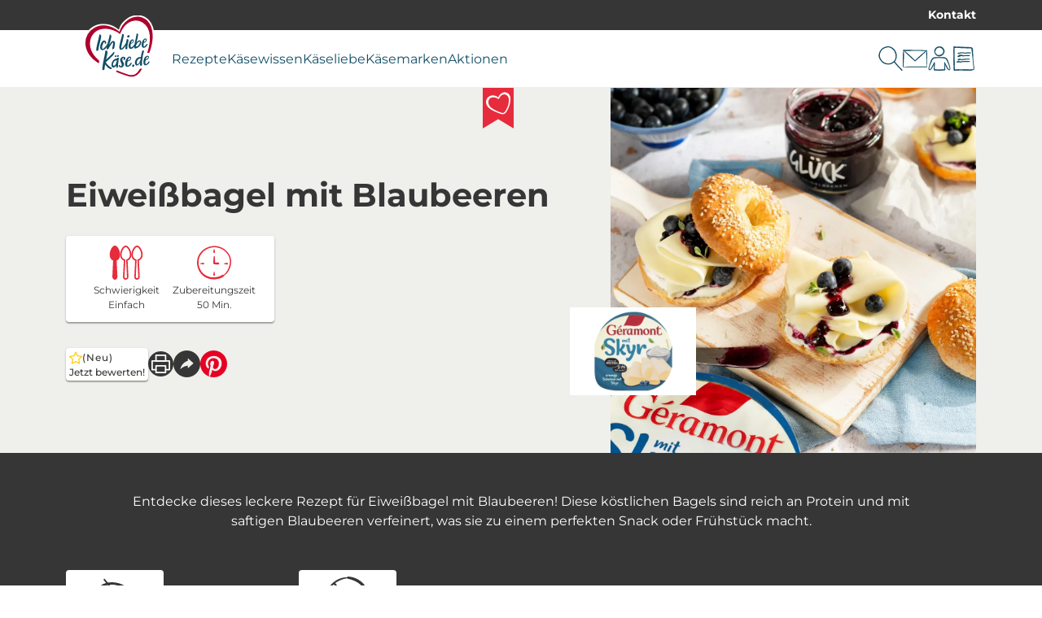

--- FILE ---
content_type: text/html; charset=utf-8
request_url: https://ich-liebe-kaese.de/rezepte/eiweissbagel-mit-blaubeeren/
body_size: 37950
content:
<!DOCTYPE html>
<html lang="de-DE">
<head>
    <meta charset="utf-8">

<!-- 
	This website is powered by TYPO3 - inspiring people to share!
	TYPO3 is a free open source Content Management Framework initially created by Kasper Skaarhoj and licensed under GNU/GPL.
	TYPO3 is copyright 1998-2025 of Kasper Skaarhoj. Extensions are copyright of their respective owners.
	Information and contribution at https://typo3.org/
-->


<title>Eiweißbagel mit Blaubeeren</title>
<meta name="generator" content="TYPO3 CMS">
<meta name="description" content="Entdecke dieses leckere Rezept für Eiweißbagel mit Blaubeeren! Diese köstlichen Bagels sind reich an Protein und mit saftigen Blaubeeren verfeinert, was sie zu einem perfekten Snack oder Frühstück macht. ">
<meta name="robots" content="max-snippet:-1,max-image-preview:large,follow,index">
<meta property="og:type" content="recipe">
<meta property="og:title" content="Eiweißbagel mit Blaubeeren">
<meta property="og:description" content="Entdecke dieses leckere Rezept für Eiweißbagel mit Blaubeeren! Diese köstlichen Bagels sind reich an Protein und mit saftigen Blaubeeren verfeinert, was sie zu einem perfekten Snack oder Frühstück macht. ">
<meta property="og:image" content="https://ich-liebe-kaese.de/fileadmin/_processed_/a/a/csm_rezept-Geramont_Bagel_bb6a7909b0.jpg">
<meta property="og:image:url" content="https://ich-liebe-kaese.de/fileadmin/_processed_/a/a/csm_rezept-Geramont_Bagel_bb6a7909b0.jpg">
<meta property="og:image:width" content="1200">
<meta property="og:image:height" content="630">
<meta name="twitter:title" content="Eiweißbagel mit Blaubeeren">
<meta name="twitter:description" content="Entdecke dieses leckere Rezept für Eiweißbagel mit Blaubeeren! Diese köstlichen Bagels sind reich an Protein und mit saftigen Blaubeeren verfeinert, was sie zu einem perfekten Snack oder Frühstück macht. ">
<meta name="twitter:image" content="https://ich-liebe-kaese.de/fileadmin/_processed_/a/a/csm_rezept-Geramont_Bagel_2ca6cbe46d.jpg">
<meta name="twitter:card" content="summary">


<link href="/_assets/752e374a14b953b967628846cc775a8c/Css/styles.css?1765197351" rel="stylesheet" >



<script data-cmp-ab="1" data-cmp-host="a.delivery.consentmanager.net" data-cmp-cdn="cdn.consentmanager.net" data-cmp-codesrc="0" src="https://cdn.consentmanager.net/delivery/autoblocking/89a88ba1129d1.js"></script>


<meta name="viewport" content="width=device-width, initial-scale=1.0" /><link rel="apple-touch-icon" sizes="180x180" href="/_assets/752e374a14b953b967628846cc775a8c/Images/Favicon/apple-touch-icon.png?1765197351"><link rel="icon" type="image/png" sizes="32x32" href="/_assets/752e374a14b953b967628846cc775a8c/Images/Favicon/favicon-32x32.png?1765197351"><link rel="icon" type="image/png" sizes="16x16" href="/_assets/752e374a14b953b967628846cc775a8c/Images/Favicon/favicon-16x16.png?1765197351"><link rel="manifest" href="/_assets/752e374a14b953b967628846cc775a8c/Images/Favicon/site.webmanifest?1765197351"><link rel="mask-icon" href="/_assets/752e374a14b953b967628846cc775a8c/Images/Favicon/safari-pinned-tab.svg?1765197351" color="#5bbad5"><link rel="shortcut icon" href="/_assets/752e374a14b953b967628846cc775a8c/Images/Favicon/favicon.ico?1765197351"><meta name="msapplication-TileColor" content="#da532c"><meta name="msapplication-config" content="/_assets/752e374a14b953b967628846cc775a8c/Images/Favicon/browserconfig.xml?1765197351"><meta name="theme-color" content="#ffffff"><!-- Google Tag Manager --><script>(function(w,d,s,l,i){w[l]=w[l]||[];w[l].push({'gtm.start': new Date().getTime(),event:'gtm.js'});var f=d.getElementsByTagName(s)[0], j=d.createElement(s),dl=l!='dataLayer'?'&l='+l:'';j.async=true;j.src='https://www.googletagmanager.com/gtm.js?id='+i+dl;f.parentNode.insertBefore(j,f);})(window,document,'script','dataLayer','GTM-WJN2J4');</script><!-- End Google Tag Manager -->
<script>window.Savencia = window.Savencia ?? {}; window.Savencia.AccountConfig ={"routes":{"userApi":"https:\/\/ich-liebe-kaese.de\/mein-konto\/api\/user\/","verifyApi":"https:\/\/ich-liebe-kaese.de\/mein-konto\/api\/verify\/","verifyOpaqueApi":"https:\/\/ich-liebe-kaese.de\/mein-konto\/api\/verifyOpaque\/","isLoggedInApi":"https:\/\/ich-liebe-kaese.de\/mein-konto\/api\/isLoggedIn\/","checkSessionApi":"https:\/\/ich-liebe-kaese.de\/mein-konto\/api\/checkSession\/","logoutApi":"https:\/\/ich-liebe-kaese.de\/mein-konto\/api\/logout\/"}};</script>
<link rel="canonical" href="https://ich-liebe-kaese.de/rezepte/eiweissbagel-mit-blaubeeren/">
</head>
<body class="application" data-controller="component--track component--footnote component--frontend-variable component--account" data-component--track-page-id-value="13379" data-component--track-page-type-value="recipe" data-component--track-brands-value="[{&quot;id&quot;:9,&quot;name&quot;:&quot;G\u00e9ramont - Der franz\u00f6sische Weichk\u00e4se&quot;,&quot;isMainBrand&quot;:true}]" data-component--track-page-title-value="Eiweißbagel mit Blaubeeren" data-component--track-recipe-value="{&quot;duration&quot;:50,&quot;level_of_difficulty&quot;:&quot;leicht&quot;,&quot;topics&quot;:[{&quot;id&quot;:949,&quot;name&quot;:&quot;F\u00fcr jeden Tag&quot;}],&quot;food_types&quot;:[{&quot;id&quot;:1045,&quot;name&quot;:&quot;Sandwich Rezepte&quot;}]}">







    <!-- Google Tag Manager (noscript) --><noscript><iframe src="https://www.googletagmanager.com/ns.html?id=GTM-WJN2J4" height="0" width="0" style="display:none;visibility:hidden"></iframe></noscript><!-- End Google Tag Manager (noscript) -->


    <nav class="b-topbar g-display-none@print" data-controller="block--topbar" data-block--topbar-language-menu-is-open-value="false">
                <div class="b-topbar__container c-content-container">
                    <div class="b-topbar__marquee-container">
                        
                    </div>
                    <div
                        class="b-topbar__side-bar g-font-body-xs g-font-weight-bold g-display-none g-display-flex@xlarge">
                        
                            
    <a href="/kontakt/" class="c-link c-link--decoration-none" title="Kontakt" data-action="component--track#track" data-component--track-data-param="{&quot;event&quot;:&quot;topline_click&quot;,&quot;category&quot;:&quot;topline_click&quot;,&quot;click_target&quot;:&quot;link&quot;}">
                        
    Kontakt


                    </a>


                        
                        
                    </div>
                </div>
            </nav>


                
            
            
                <header
                    class="t-base m-header"
                    data-controller="module--header"
                    data-module--header-language-menu-is-open-class="m-header__language-menu--is-open"
                    data-action="block--topbar:language_menu_toggle@window->module--header#toggleLanguageMenu"
                    data-module--header-logo-animation-enabled-value="1">
                    
                    
                
    
        
    <div class="m-header__outer-navigation">
                        <div class="m-header__navigation-bar c-content-container">
                            
                                <input
                                    class="m-header__toggle-menu-input"
                                    type="checkbox"
                                    hidden
                                    id="toggle-menu"
                                    autocomplete="off" />
                                <label class="m-header__toggle-mobile-label g-display-none@print" for="toggle-menu">
                                    <div class="m-header__burger-icon m-header__burger-icon--open">
                                        
    <svg
                    class="c-icon "
                    xmlns:xlink="http://www.w3.org/1999/xlink"
                    xmlns="http://www.w3.org/2000/svg"
                    width="40"
                    height="40"><title>Burger-Menü</title><use
                        xlink:href="/_assets/752e374a14b953b967628846cc775a8c/Images/Icons/burger_menu.svg?1765197351#icon"></use></svg>


                                    </div>
                                    <div class="m-header__burger-icon m-header__burger-icon--close">
                                        
    <svg
                    class="c-icon "
                    xmlns:xlink="http://www.w3.org/1999/xlink"
                    xmlns="http://www.w3.org/2000/svg"
                    width="40"
                    height="40"><title>Schließen</title><use
                        xlink:href="/_assets/752e374a14b953b967628846cc775a8c/Images/Icons/close.svg?1765197351#icon"></use></svg>


                                    </div>
                                </label>
                            
                            <div class="m-header__container">
                                
    <a href="/" class="m-header__logo c-link" title="ich-liebe-kaese.de" data-action="component--track#track" data-component--track-data-param="{&quot;category&quot;:&quot;navigation&quot;,&quot;level&quot;:&quot;main_navigation&quot;,&quot;click_target&quot;:&quot;link&quot;}">
                        
    <picture>
                

                <img class="m-header__logo__image c-image c-image--fit-contain" src="/_assets/752e374a14b953b967628846cc775a8c/Images/Logos/ich-liebe-kaese-logo.svg" width="818" height="732" alt="" />
            </picture>


                    </a>


                                <div class="m-header__navigation-container">
                                    <label class="m-header__global-toggle-mobile-label" for="toggle-menu"></label>
                                    <div class="m-header__navigation-container__inner g-display-none@print">
                                        
                                            
    <nav
                aria-label="Hauptnavigation"
                class="m-navigation-main"
                data-controller="module--navigation-main"
                data-module--navigation-main-main-item-value="submenu-close"
                data-module--navigation-main-main-item-open-state-class="m-navigation-main__items--is-open"
                data-module--navigation-main-toggle-submenu-input-class="js-m-navigation-main__toggle-submenu-input">
                <input
                    class="m-navigation-main__global-close-submenu-input"
                    type="radio"
                    name="toggle-submenu"
                    hidden
                    id="submenu-close"
                    data-action="change->module--navigation-main#onMainItemChange"
                    data-module--navigation-main-target="mainItemRadio"
                    autocomplete="off"
                    checked />
                <label for="submenu-close" class="m-navigation-main__global-submenu-close-label"></label>
                <ul class="m-navigation-main__items" data-module--navigation-main-target="mainItemsContainer">
                    
                        <li class="m-navigation-main__item" data-module--navigation-main-target="mainItem">
                            
                                    <input
                                        type="radio"
                                        hidden
                                        name="toggle-submenu"
                                        id="submenu-0"
                                        autocomplete="off"
                                        class="m-navigation-main__toggle-submenu-input js-m-navigation-main__toggle-submenu-input"
                                        data-module--navigation-main-target="mainItemRadio"
                                        data-action="change->module--navigation-main#onMainItemChange" />
                                    <div class="m-navigation-main__labels">
                                        <label
                                            for="submenu-0"
                                            class="m-navigation-main__label m-navigation-main__label--has-children"
                                            data-action="click->component--track#track"
                                            data-component--track-data-param="{&quot;category&quot;:&quot;navigation&quot;,&quot;level&quot;:&quot;main_navigation&quot;,&quot;event&quot;:&quot;navigation_click&quot;,&quot;label&quot;:&quot;Rezepte&quot;}">
                                            <div class="m-navigation-main__label__inner-container">
                                                
    <svg
                    class="c-icon m-navigation-main__mobile-icon g-font-size-body-l g-display-none@xlarge"
                    xmlns:xlink="http://www.w3.org/1999/xlink"
                    xmlns="http://www.w3.org/2000/svg"
                    width="18"
                    height="18"><title>Rezept</title><use
                        xlink:href="/_assets/752e374a14b953b967628846cc775a8c/Images/Icons/recipe.svg?1765197351#icon"></use></svg>


                                                <div class="m-navigation-main__label__inner-container__title">
                                                    Rezepte
                                                </div>
                                                <div class="m-navigation-main__label__icon">
                                                    
    <svg
                    class="c-icon g-color-tertiary-1 g-font-size-body-s"
                    xmlns:xlink="http://www.w3.org/1999/xlink"
                    xmlns="http://www.w3.org/2000/svg"
                    width="18"
                    height="18"><title>Pfeil nach unten</title><use
                        xlink:href="/_assets/752e374a14b953b967628846cc775a8c/Images/Icons/arrow_down.svg?1765197351#icon"></use></svg>


                                                </div>
                                            </div>
                                        </label>
                                        <label for="submenu-close" class="m-navigation-main__close"></label>
                                    </div>
                                    <div class="m-navigation-main__submenu">
                                        <div class="c-content-container c-grid">
                                            <div class="c-grid__col c-grid__col--2@xlarge">
                                                
                                                    <ul class="m-navigation-main__submenu__items">
                                                        
                                                            
                                                                
                                                                
                                                                <li class="m-navigation-main__submenu__item">
                                                                    
                                                                        
    <a href="/rezepte/" title="Unsere Rezepte" class="g-color-tertiary-4 c-link--icon c-link c-link--decoration-none" data-action="component--track#track" data-component--track-data-param="{&quot;category&quot;:&quot;navigation&quot;,&quot;level&quot;:&quot;sub_navigation&quot;,&quot;event&quot;:&quot;sub_navigation_click&quot;,&quot;label&quot;:&quot;Unsere Rezepte&quot;,&quot;click_target&quot;:&quot;link&quot;}">
                        
    <div class="m-navigation-main__submenu__icon">
                                                                                
    <svg
                    class="c-icon g-color-tertiary-1 g-font-size-body-xs"
                    xmlns:xlink="http://www.w3.org/1999/xlink"
                    xmlns="http://www.w3.org/2000/svg"
                    width="18"
                    height="18"><title>Pfeil nach rechts</title><use
                        xlink:href="/_assets/752e374a14b953b967628846cc775a8c/Images/Icons/arrow_right.svg?1765197351#icon"></use></svg>


                                                                            </div>
                                                                            Unsere Rezepte


                    </a>


                                                                    
                                                                </li>
                                                            
                                                        
                                                            
                                                                
                                                                
                                                                <li class="m-navigation-main__submenu__item">
                                                                    
                                                                        
    <a href="/rezepte/rezepte-des-monats/" title="Rezepte des Monats" class="g-color-tertiary-4 c-link--icon c-link c-link--decoration-none" data-action="component--track#track" data-component--track-data-param="{&quot;category&quot;:&quot;navigation&quot;,&quot;level&quot;:&quot;sub_navigation&quot;,&quot;event&quot;:&quot;sub_navigation_click&quot;,&quot;label&quot;:&quot;Rezepte des Monats&quot;,&quot;click_target&quot;:&quot;link&quot;}">
                        
    <div class="m-navigation-main__submenu__icon">
                                                                                
    <svg
                    class="c-icon g-color-tertiary-1 g-font-size-body-xs"
                    xmlns:xlink="http://www.w3.org/1999/xlink"
                    xmlns="http://www.w3.org/2000/svg"
                    width="18"
                    height="18"><title>Pfeil nach rechts</title><use
                        xlink:href="/_assets/752e374a14b953b967628846cc775a8c/Images/Icons/arrow_right.svg?1765197351#icon"></use></svg>


                                                                            </div>
                                                                            Rezepte des Monats


                    </a>


                                                                    
                                                                </li>
                                                            
                                                        
                                                            
                                                                
                                                                
                                                                <li class="m-navigation-main__submenu__item">
                                                                    
                                                                        
    <a href="/rezepte/rezeptsuche/" title="Rezeptsuche" class="g-color-tertiary-4 c-link--icon c-link c-link--decoration-none" data-action="component--track#track" data-component--track-data-param="{&quot;category&quot;:&quot;navigation&quot;,&quot;level&quot;:&quot;sub_navigation&quot;,&quot;event&quot;:&quot;sub_navigation_click&quot;,&quot;label&quot;:&quot;Rezeptsuche&quot;,&quot;click_target&quot;:&quot;link&quot;}">
                        
    <div class="m-navigation-main__submenu__icon">
                                                                                
    <svg
                    class="c-icon g-color-tertiary-1 g-font-size-body-xs"
                    xmlns:xlink="http://www.w3.org/1999/xlink"
                    xmlns="http://www.w3.org/2000/svg"
                    width="18"
                    height="18"><title>Pfeil nach rechts</title><use
                        xlink:href="/_assets/752e374a14b953b967628846cc775a8c/Images/Icons/arrow_right.svg?1765197351#icon"></use></svg>


                                                                            </div>
                                                                            Rezeptsuche


                    </a>


                                                                    
                                                                </li>
                                                            
                                                        
                                                            
                                                                
                                                                
                                                                <li class="m-navigation-main__submenu__item">
                                                                    
                                                                        
    <a href="/rezeptthemen/" title="Rezeptthemen" class="g-color-tertiary-4 c-link--icon c-link c-link--decoration-none" data-action="component--track#track" data-component--track-data-param="{&quot;category&quot;:&quot;navigation&quot;,&quot;level&quot;:&quot;sub_navigation&quot;,&quot;event&quot;:&quot;sub_navigation_click&quot;,&quot;label&quot;:&quot;Rezeptthemen&quot;,&quot;click_target&quot;:&quot;link&quot;}">
                        
    <div class="m-navigation-main__submenu__icon">
                                                                                
    <svg
                    class="c-icon g-color-tertiary-1 g-font-size-body-xs"
                    xmlns:xlink="http://www.w3.org/1999/xlink"
                    xmlns="http://www.w3.org/2000/svg"
                    width="18"
                    height="18"><title>Pfeil nach rechts</title><use
                        xlink:href="/_assets/752e374a14b953b967628846cc775a8c/Images/Icons/arrow_right.svg?1765197351#icon"></use></svg>


                                                                            </div>
                                                                            Rezeptthemen


                    </a>


                                                                    
                                                                </li>
                                                            
                                                        
                                                    </ul>
                                                    
                                                        <div class="m-navigation-main__submenu__icon-links">
                                                            
                                                                
    <div class="b-social-links">
                
                    
                        
    <a href="https://www.facebook.com/ichliebekaese" target="_blank" rel="noreferrer" title="Wir auf Facebook" class="b-social-links__link c-link c-link--decoration-none" data-action="component--track#track" data-component--track-data-param="{&quot;category&quot;:&quot;navigation&quot;,&quot;level&quot;:&quot;sub_navigation&quot;,&quot;event&quot;:&quot;navigation_social_click&quot;,&quot;label&quot;:&quot;facebook&quot;,&quot;click_target&quot;:&quot;link&quot;}">
                        
    <span class="b-social-links__link__icon">
                                
    <span class="c-icon-circle-button c-icon-circle-button--no-background">
                
    <svg
                    class="c-icon "
                    xmlns:xlink="http://www.w3.org/1999/xlink"
                    xmlns="http://www.w3.org/2000/svg"
                    width="32"
                    height="32"><title>Facebook</title><use
                        xlink:href="/_assets/752e374a14b953b967628846cc775a8c/Images/Icons/facebook.svg?1765197351#icon"></use></svg>


            </span>


                            </span>


                    </a>


                    
                
                    
                        
    <a href="https://www.instagram.com/ichliebekaese.de/" target="_blank" rel="noreferrer" title="Wir auf Instagram" class="b-social-links__link c-link c-link--decoration-none" data-action="component--track#track" data-component--track-data-param="{&quot;category&quot;:&quot;navigation&quot;,&quot;level&quot;:&quot;sub_navigation&quot;,&quot;event&quot;:&quot;navigation_social_click&quot;,&quot;label&quot;:&quot;instagram&quot;,&quot;click_target&quot;:&quot;link&quot;}">
                        
    <span class="b-social-links__link__icon">
                                
    <span class="c-icon-circle-button c-icon-circle-button--no-background">
                
    <svg
                    class="c-icon "
                    xmlns:xlink="http://www.w3.org/1999/xlink"
                    xmlns="http://www.w3.org/2000/svg"
                    width="32"
                    height="32"><title>Instagram</title><use
                        xlink:href="/_assets/752e374a14b953b967628846cc775a8c/Images/Icons/instagram.svg?1765197351#icon"></use></svg>


            </span>


                            </span>


                    </a>


                    
                
                    
                        
    <a href="https://www.pinterest.de/ichliebekaese/" target="_blank" rel="noreferrer" title="Wir auf Pinterest" class="b-social-links__link c-link c-link--decoration-none" data-action="component--track#track" data-component--track-data-param="{&quot;category&quot;:&quot;navigation&quot;,&quot;level&quot;:&quot;sub_navigation&quot;,&quot;event&quot;:&quot;navigation_social_click&quot;,&quot;label&quot;:&quot;pinterest&quot;,&quot;click_target&quot;:&quot;link&quot;}">
                        
    <span class="b-social-links__link__icon">
                                
    <span class="c-icon-circle-button c-icon-circle-button--no-background">
                
    <svg
                    class="c-icon "
                    xmlns:xlink="http://www.w3.org/1999/xlink"
                    xmlns="http://www.w3.org/2000/svg"
                    width="32"
                    height="32"><title>Pinterest</title><use
                        xlink:href="/_assets/752e374a14b953b967628846cc775a8c/Images/Icons/pinterest.svg?1765197351#icon"></use></svg>


            </span>


                            </span>


                    </a>


                    
                
                    
                        
    <a href="https://www.tiktok.com/@ichliebekaese.de" target="_blank" rel="noreferrer" title="Wir auf TikTok" class="b-social-links__link c-link c-link--decoration-none" data-action="component--track#track" data-component--track-data-param="{&quot;category&quot;:&quot;navigation&quot;,&quot;level&quot;:&quot;sub_navigation&quot;,&quot;event&quot;:&quot;navigation_social_click&quot;,&quot;label&quot;:&quot;tiktok&quot;,&quot;click_target&quot;:&quot;link&quot;}">
                        
    <span class="b-social-links__link__icon">
                                
    <span class="c-icon-circle-button c-icon-circle-button--no-background">
                
    <svg
                    class="c-icon "
                    xmlns:xlink="http://www.w3.org/1999/xlink"
                    xmlns="http://www.w3.org/2000/svg"
                    width="32"
                    height="32"><title>TikTok</title><use
                        xlink:href="/_assets/752e374a14b953b967628846cc775a8c/Images/Icons/tiktok.svg?1765197351#icon"></use></svg>


            </span>


                            </span>


                    </a>


                    
                
            </div>


                                                            
                                                        </div>
                                                    
                                                
                                            </div>
                                            
                                                <div
                                                    class="c-grid__col--10@xlarge g-display-none g-display-grid@xlarge">
                                                    
    <div class="m-navigation-main-submenu-teaser">
                
                    
    <picture><source srcset="/fileadmin/_processed_/6/3/csm_BRA060632_saint_agur_with_pear_dc4d1702db.webp 426w, /fileadmin/_processed_/6/3/csm_BRA060632_saint_agur_with_pear_20a3635245.webp 852w" type="image/webp" width="852" height="479" /><source srcset="/fileadmin/_processed_/6/3/csm_BRA060632_saint_agur_with_pear_60decbc9c2.jpg 426w, /fileadmin/_processed_/6/3/csm_BRA060632_saint_agur_with_pear_7a6414902d.jpg 852w" width="852" height="479" /><img src="/fileadmin/_processed_/6/3/csm_BRA060632_saint_agur_with_pear_60decbc9c2.jpg" width="426" height="240" alt="Elegant angerichtete pochierte Birnenhälften mit cremig würzigem Saint Agur, Honigsirup und gerösteten Walnüssen." title="Dessertgenuss: Pochierte Birne mit Saint Agur &amp; Honig" loading="lazy" class="c-image c-image--fit-contain" /></picture>


                
                <div>
                    
                        <div class="m-navigation-main-submenu-teaser__headline c-headline-m g-margin-bottom-none">
                            Rezept der Woche
                        </div>
                        
    <hr class="g-padding-top-none c-hr c-hr--style-dashed" />


                    
                    
                        <div class="m-navigation-main-submenu-teaser__subline c-headline-s">Pochierte Birne mit Saint Agur</div>
                    
                    
                        <div class="m-navigation-main-submenu-teaser__text g-font-body-s g-color-secondary-2">
                            Festliche Vorspeise mit süßen pochierten Birnenhälften, knackigen Walnüssen, herzhaftem Saint Agur Blauschimmelkäse und vollendet mit Honig. 🍐
                        </div>
                    
                    
                        <div class="m-navigation-main-submenu-teaser__links">
                            
                                
                                    
    <a href="/rezepte/pochierte-birne-mit-saint-agur/" class="c-button c-button--primary" title="Pochierte Birne mit Saint Agur" data-action="component--track#track" data-component--track-data-param="{&quot;category&quot;:&quot;navigation&quot;,&quot;level&quot;:&quot;sub_navigation&quot;,&quot;event&quot;:&quot;navigation_promotion_click&quot;,&quot;title&quot;:&quot;Rezept der Woche&quot;,&quot;label&quot;:&quot;zum Rezept&quot;,&quot;click_target&quot;:&quot;link&quot;}">
                            
    zum Rezept


                        </a>


                                
                            
                                
                                    
    <a href="/rezepte/" class="g-margin-left-8s c-button c-button--secondary" title="Rezepte auf Ich liebe Käse entdecken" data-action="component--track#track" data-component--track-data-param="{&quot;category&quot;:&quot;navigation&quot;,&quot;level&quot;:&quot;sub_navigation&quot;,&quot;event&quot;:&quot;navigation_promotion_click&quot;,&quot;title&quot;:&quot;Rezept der Woche&quot;,&quot;label&quot;:&quot;alle Rezepte&quot;,&quot;click_target&quot;:&quot;link&quot;}">
                            
    alle Rezepte


                        </a>


                                
                            
                        </div>
                    
                </div>
            </div>


                                                </div>
                                            
                                        </div>
                                    </div>
                                
                        </li>
                    
                        <li class="m-navigation-main__item" data-module--navigation-main-target="mainItem">
                            
                                    <input
                                        type="radio"
                                        hidden
                                        name="toggle-submenu"
                                        id="submenu-1"
                                        autocomplete="off"
                                        class="m-navigation-main__toggle-submenu-input js-m-navigation-main__toggle-submenu-input"
                                        data-module--navigation-main-target="mainItemRadio"
                                        data-action="change->module--navigation-main#onMainItemChange" />
                                    <div class="m-navigation-main__labels">
                                        <label
                                            for="submenu-1"
                                            class="m-navigation-main__label m-navigation-main__label--has-children"
                                            data-action="click->component--track#track"
                                            data-component--track-data-param="{&quot;category&quot;:&quot;navigation&quot;,&quot;level&quot;:&quot;main_navigation&quot;,&quot;event&quot;:&quot;navigation_click&quot;,&quot;label&quot;:&quot;K\u00e4sewissen&quot;}">
                                            <div class="m-navigation-main__label__inner-container">
                                                
    <svg
                    class="c-icon m-navigation-main__mobile-icon g-font-size-body-l g-display-none@xlarge"
                    xmlns:xlink="http://www.w3.org/1999/xlink"
                    xmlns="http://www.w3.org/2000/svg"
                    width="18"
                    height="18"><title>Merkliste</title><use
                        xlink:href="/_assets/752e374a14b953b967628846cc775a8c/Images/Icons/shopping_list.svg?1765197351#icon"></use></svg>


                                                <div class="m-navigation-main__label__inner-container__title">
                                                    Käsewissen
                                                </div>
                                                <div class="m-navigation-main__label__icon">
                                                    
    <svg
                    class="c-icon g-color-tertiary-1 g-font-size-body-s"
                    xmlns:xlink="http://www.w3.org/1999/xlink"
                    xmlns="http://www.w3.org/2000/svg"
                    width="18"
                    height="18"><title>Pfeil nach unten</title><use
                        xlink:href="/_assets/752e374a14b953b967628846cc775a8c/Images/Icons/arrow_down.svg?1765197351#icon"></use></svg>


                                                </div>
                                            </div>
                                        </label>
                                        <label for="submenu-close" class="m-navigation-main__close"></label>
                                    </div>
                                    <div class="m-navigation-main__submenu">
                                        <div class="c-content-container c-grid">
                                            <div class="c-grid__col c-grid__col--2@xlarge">
                                                
                                                    <ul class="m-navigation-main__submenu__items">
                                                        
                                                            
                                                                
                                                                
                                                                <li class="m-navigation-main__submenu__item">
                                                                    
                                                                        
    <a href="/kaesewissen/" title="Alle Käsethemen" class="g-color-tertiary-4 c-link--icon c-link c-link--decoration-none" data-action="component--track#track" data-component--track-data-param="{&quot;category&quot;:&quot;navigation&quot;,&quot;level&quot;:&quot;sub_navigation&quot;,&quot;event&quot;:&quot;sub_navigation_click&quot;,&quot;label&quot;:&quot;Alle K\u00e4sethemen&quot;,&quot;click_target&quot;:&quot;link&quot;}">
                        
    <div class="m-navigation-main__submenu__icon">
                                                                                
    <svg
                    class="c-icon g-color-tertiary-1 g-font-size-body-xs"
                    xmlns:xlink="http://www.w3.org/1999/xlink"
                    xmlns="http://www.w3.org/2000/svg"
                    width="18"
                    height="18"><title>Pfeil nach rechts</title><use
                        xlink:href="/_assets/752e374a14b953b967628846cc775a8c/Images/Icons/arrow_right.svg?1765197351#icon"></use></svg>


                                                                            </div>
                                                                            Alle Käsethemen


                    </a>


                                                                    
                                                                </li>
                                                            
                                                        
                                                            
                                                                
                                                                
                                                                <li class="m-navigation-main__submenu__item">
                                                                    
                                                                        
    <a href="/kaesewissen/kaeseherstellung/" title="Käseherstellung" class="g-color-tertiary-4 c-link--icon c-link c-link--decoration-none" data-action="component--track#track" data-component--track-data-param="{&quot;category&quot;:&quot;navigation&quot;,&quot;level&quot;:&quot;sub_navigation&quot;,&quot;event&quot;:&quot;sub_navigation_click&quot;,&quot;label&quot;:&quot;K\u00e4seherstellung&quot;,&quot;click_target&quot;:&quot;link&quot;}">
                        
    <div class="m-navigation-main__submenu__icon">
                                                                                
    <svg
                    class="c-icon g-color-tertiary-1 g-font-size-body-xs"
                    xmlns:xlink="http://www.w3.org/1999/xlink"
                    xmlns="http://www.w3.org/2000/svg"
                    width="18"
                    height="18"><title>Pfeil nach rechts</title><use
                        xlink:href="/_assets/752e374a14b953b967628846cc775a8c/Images/Icons/arrow_right.svg?1765197351#icon"></use></svg>


                                                                            </div>
                                                                            Käseherstellung


                    </a>


                                                                    
                                                                </li>
                                                            
                                                        
                                                            
                                                                
                                                                
                                                                <li class="m-navigation-main__submenu__item">
                                                                    
                                                                        
    <a href="/kaesewissen/kaeseherkunft/" title="Käseherkunft" class="g-color-tertiary-4 c-link--icon c-link c-link--decoration-none" data-action="component--track#track" data-component--track-data-param="{&quot;category&quot;:&quot;navigation&quot;,&quot;level&quot;:&quot;sub_navigation&quot;,&quot;event&quot;:&quot;sub_navigation_click&quot;,&quot;label&quot;:&quot;K\u00e4seherkunft&quot;,&quot;click_target&quot;:&quot;link&quot;}">
                        
    <div class="m-navigation-main__submenu__icon">
                                                                                
    <svg
                    class="c-icon g-color-tertiary-1 g-font-size-body-xs"
                    xmlns:xlink="http://www.w3.org/1999/xlink"
                    xmlns="http://www.w3.org/2000/svg"
                    width="18"
                    height="18"><title>Pfeil nach rechts</title><use
                        xlink:href="/_assets/752e374a14b953b967628846cc775a8c/Images/Icons/arrow_right.svg?1765197351#icon"></use></svg>


                                                                            </div>
                                                                            Käseherkunft


                    </a>


                                                                    
                                                                </li>
                                                            
                                                        
                                                            
                                                                
                                                                
                                                                <li class="m-navigation-main__submenu__item">
                                                                    
                                                                        
    <a href="/kaesewissen/kaese-gesundheit/" title="Käse &amp; Gesundheit" class="g-color-tertiary-4 c-link--icon c-link c-link--decoration-none" data-action="component--track#track" data-component--track-data-param="{&quot;category&quot;:&quot;navigation&quot;,&quot;level&quot;:&quot;sub_navigation&quot;,&quot;event&quot;:&quot;sub_navigation_click&quot;,&quot;label&quot;:&quot;K\u00e4se &amp; Gesundheit&quot;,&quot;click_target&quot;:&quot;link&quot;}">
                        
    <div class="m-navigation-main__submenu__icon">
                                                                                
    <svg
                    class="c-icon g-color-tertiary-1 g-font-size-body-xs"
                    xmlns:xlink="http://www.w3.org/1999/xlink"
                    xmlns="http://www.w3.org/2000/svg"
                    width="18"
                    height="18"><title>Pfeil nach rechts</title><use
                        xlink:href="/_assets/752e374a14b953b967628846cc775a8c/Images/Icons/arrow_right.svg?1765197351#icon"></use></svg>


                                                                            </div>
                                                                            Käse &amp; Gesundheit


                    </a>


                                                                    
                                                                </li>
                                                            
                                                        
                                                            
                                                                
                                                                
                                                                <li class="m-navigation-main__submenu__item">
                                                                    
                                                                        
    <a href="/kaesewissen/kaesesorten/" title="Käsesorten" class="g-color-tertiary-4 c-link--icon c-link c-link--decoration-none" data-action="component--track#track" data-component--track-data-param="{&quot;category&quot;:&quot;navigation&quot;,&quot;level&quot;:&quot;sub_navigation&quot;,&quot;event&quot;:&quot;sub_navigation_click&quot;,&quot;label&quot;:&quot;K\u00e4sesorten&quot;,&quot;click_target&quot;:&quot;link&quot;}">
                        
    <div class="m-navigation-main__submenu__icon">
                                                                                
    <svg
                    class="c-icon g-color-tertiary-1 g-font-size-body-xs"
                    xmlns:xlink="http://www.w3.org/1999/xlink"
                    xmlns="http://www.w3.org/2000/svg"
                    width="18"
                    height="18"><title>Pfeil nach rechts</title><use
                        xlink:href="/_assets/752e374a14b953b967628846cc775a8c/Images/Icons/arrow_right.svg?1765197351#icon"></use></svg>


                                                                            </div>
                                                                            Käsesorten


                    </a>


                                                                    
                                                                </li>
                                                            
                                                        
                                                            
                                                                
                                                                
                                                                <li class="m-navigation-main__submenu__item">
                                                                    
                                                                        
    <a href="/kaesewissen/tipps-und-tricks/" title="Tipps und Tricks" class="g-color-tertiary-4 c-link--icon c-link c-link--decoration-none" data-action="component--track#track" data-component--track-data-param="{&quot;category&quot;:&quot;navigation&quot;,&quot;level&quot;:&quot;sub_navigation&quot;,&quot;event&quot;:&quot;sub_navigation_click&quot;,&quot;label&quot;:&quot;Tipps und Tricks&quot;,&quot;click_target&quot;:&quot;link&quot;}">
                        
    <div class="m-navigation-main__submenu__icon">
                                                                                
    <svg
                    class="c-icon g-color-tertiary-1 g-font-size-body-xs"
                    xmlns:xlink="http://www.w3.org/1999/xlink"
                    xmlns="http://www.w3.org/2000/svg"
                    width="18"
                    height="18"><title>Pfeil nach rechts</title><use
                        xlink:href="/_assets/752e374a14b953b967628846cc775a8c/Images/Icons/arrow_right.svg?1765197351#icon"></use></svg>


                                                                            </div>
                                                                            Tipps und Tricks


                    </a>


                                                                    
                                                                </li>
                                                            
                                                        
                                                    </ul>
                                                    
                                                        <div class="m-navigation-main__submenu__icon-links">
                                                            
                                                                
    <div class="b-social-links">
                
                    
                        
    <a href="https://www.facebook.com/ichliebekaese" target="_blank" rel="noreferrer" title="Wir auf Facebook" class="b-social-links__link c-link c-link--decoration-none" data-action="component--track#track" data-component--track-data-param="{&quot;category&quot;:&quot;navigation&quot;,&quot;level&quot;:&quot;sub_navigation&quot;,&quot;event&quot;:&quot;navigation_social_click&quot;,&quot;label&quot;:&quot;facebook&quot;,&quot;click_target&quot;:&quot;link&quot;}">
                        
    <span class="b-social-links__link__icon">
                                
    <span class="c-icon-circle-button c-icon-circle-button--no-background">
                
    <svg
                    class="c-icon "
                    xmlns:xlink="http://www.w3.org/1999/xlink"
                    xmlns="http://www.w3.org/2000/svg"
                    width="32"
                    height="32"><title>Facebook</title><use
                        xlink:href="/_assets/752e374a14b953b967628846cc775a8c/Images/Icons/facebook.svg?1765197351#icon"></use></svg>


            </span>


                            </span>


                    </a>


                    
                
                    
                        
    <a href="https://www.instagram.com/ichliebekaese.de/" target="_blank" rel="noreferrer" title="Wir auf Instagram" class="b-social-links__link c-link c-link--decoration-none" data-action="component--track#track" data-component--track-data-param="{&quot;category&quot;:&quot;navigation&quot;,&quot;level&quot;:&quot;sub_navigation&quot;,&quot;event&quot;:&quot;navigation_social_click&quot;,&quot;label&quot;:&quot;instagram&quot;,&quot;click_target&quot;:&quot;link&quot;}">
                        
    <span class="b-social-links__link__icon">
                                
    <span class="c-icon-circle-button c-icon-circle-button--no-background">
                
    <svg
                    class="c-icon "
                    xmlns:xlink="http://www.w3.org/1999/xlink"
                    xmlns="http://www.w3.org/2000/svg"
                    width="32"
                    height="32"><title>Instagram</title><use
                        xlink:href="/_assets/752e374a14b953b967628846cc775a8c/Images/Icons/instagram.svg?1765197351#icon"></use></svg>


            </span>


                            </span>


                    </a>


                    
                
                    
                        
    <a href="https://www.pinterest.de/ichliebekaese/" target="_blank" rel="noreferrer" title="Wir auf Pinterest" class="b-social-links__link c-link c-link--decoration-none" data-action="component--track#track" data-component--track-data-param="{&quot;category&quot;:&quot;navigation&quot;,&quot;level&quot;:&quot;sub_navigation&quot;,&quot;event&quot;:&quot;navigation_social_click&quot;,&quot;label&quot;:&quot;pinterest&quot;,&quot;click_target&quot;:&quot;link&quot;}">
                        
    <span class="b-social-links__link__icon">
                                
    <span class="c-icon-circle-button c-icon-circle-button--no-background">
                
    <svg
                    class="c-icon "
                    xmlns:xlink="http://www.w3.org/1999/xlink"
                    xmlns="http://www.w3.org/2000/svg"
                    width="32"
                    height="32"><title>Pinterest</title><use
                        xlink:href="/_assets/752e374a14b953b967628846cc775a8c/Images/Icons/pinterest.svg?1765197351#icon"></use></svg>


            </span>


                            </span>


                    </a>


                    
                
                    
                        
    <a href="https://www.tiktok.com/@ichliebekaese.de" target="_blank" rel="noreferrer" title="Wir auf TikTok" class="b-social-links__link c-link c-link--decoration-none" data-action="component--track#track" data-component--track-data-param="{&quot;category&quot;:&quot;navigation&quot;,&quot;level&quot;:&quot;sub_navigation&quot;,&quot;event&quot;:&quot;navigation_social_click&quot;,&quot;label&quot;:&quot;tiktok&quot;,&quot;click_target&quot;:&quot;link&quot;}">
                        
    <span class="b-social-links__link__icon">
                                
    <span class="c-icon-circle-button c-icon-circle-button--no-background">
                
    <svg
                    class="c-icon "
                    xmlns:xlink="http://www.w3.org/1999/xlink"
                    xmlns="http://www.w3.org/2000/svg"
                    width="32"
                    height="32"><title>TikTok</title><use
                        xlink:href="/_assets/752e374a14b953b967628846cc775a8c/Images/Icons/tiktok.svg?1765197351#icon"></use></svg>


            </span>


                            </span>


                    </a>


                    
                
            </div>


                                                            
                                                        </div>
                                                    
                                                
                                            </div>
                                            
                                                <div
                                                    class="c-grid__col--10@xlarge g-display-none g-display-grid@xlarge">
                                                    
    <div class="m-navigation-main-submenu-teaser">
                
                    
    <picture><source srcset="/fileadmin/_processed_/4/0/csm_rezept-fol-epi-caractere-sandwich_0ad5aa845c.webp 426w, /fileadmin/_processed_/4/0/csm_rezept-fol-epi-caractere-sandwich_bb2cd5ca34.webp 852w" type="image/webp" width="852" height="480" /><source srcset="/fileadmin/_processed_/4/0/csm_rezept-fol-epi-caractere-sandwich_727f102134.jpg 426w, /fileadmin/_processed_/4/0/csm_rezept-fol-epi-caractere-sandwich_42fa585646.jpg 852w" width="852" height="480" /><img src="/fileadmin/_processed_/4/0/csm_rezept-fol-epi-caractere-sandwich_727f102134.jpg" width="426" height="240" alt="Rezept für Fol Epi Caractère-Sandwich" title="Fol Epi Caractère-Sandwich" loading="lazy" class="c-image c-image--fit-contain" /></picture>


                
                <div>
                    
                        <div class="m-navigation-main-submenu-teaser__headline c-headline-m g-margin-bottom-none">
                            Käse &amp; Sandwich
                        </div>
                        
    <hr class="g-padding-top-none c-hr c-hr--style-dashed" />


                    
                    
                        <div class="m-navigation-main-submenu-teaser__subline c-headline-s">Eine perfekte Symbiose</div>
                    
                    
                        <div class="m-navigation-main-submenu-teaser__text g-font-body-s g-color-secondary-2">
                            Erfahre in unserem Wissensformat, was ein ausgewogenes Käse-Sandwich so besonders macht.
                        </div>
                    
                    
                        <div class="m-navigation-main-submenu-teaser__links">
                            
                                
                                    
    <a href="/kaesewissen/kaese-gesundheit/sandwiches-und-kaese/" class="c-button c-button--primary" title="Sandwiches und Käse" data-action="component--track#track" data-component--track-data-param="{&quot;category&quot;:&quot;navigation&quot;,&quot;level&quot;:&quot;sub_navigation&quot;,&quot;event&quot;:&quot;navigation_promotion_click&quot;,&quot;title&quot;:&quot;K\u00e4se &amp; Sandwich&quot;,&quot;label&quot;:&quot;Mehr lesen&quot;,&quot;click_target&quot;:&quot;link&quot;}">
                            
    Mehr lesen


                        </a>


                                
                            
                        </div>
                    
                </div>
            </div>


                                                </div>
                                            
                                        </div>
                                    </div>
                                
                        </li>
                    
                        <li class="m-navigation-main__item" data-module--navigation-main-target="mainItem">
                            
                                    <input
                                        type="radio"
                                        hidden
                                        name="toggle-submenu"
                                        id="submenu-2"
                                        autocomplete="off"
                                        class="m-navigation-main__toggle-submenu-input js-m-navigation-main__toggle-submenu-input"
                                        data-module--navigation-main-target="mainItemRadio"
                                        data-action="change->module--navigation-main#onMainItemChange" />
                                    <div class="m-navigation-main__labels">
                                        <label
                                            for="submenu-2"
                                            class="m-navigation-main__label m-navigation-main__label--has-children"
                                            data-action="click->component--track#track"
                                            data-component--track-data-param="{&quot;category&quot;:&quot;navigation&quot;,&quot;level&quot;:&quot;main_navigation&quot;,&quot;event&quot;:&quot;navigation_click&quot;,&quot;label&quot;:&quot;K\u00e4seliebe&quot;}">
                                            <div class="m-navigation-main__label__inner-container">
                                                
    <svg
                    class="c-icon m-navigation-main__mobile-icon g-font-size-body-l g-display-none@xlarge"
                    xmlns:xlink="http://www.w3.org/1999/xlink"
                    xmlns="http://www.w3.org/2000/svg"
                    width="18"
                    height="18"><title>Merkliste</title><use
                        xlink:href="/_assets/752e374a14b953b967628846cc775a8c/Images/Icons/shopping_list.svg?1765197351#icon"></use></svg>


                                                <div class="m-navigation-main__label__inner-container__title">
                                                    Käseliebe
                                                </div>
                                                <div class="m-navigation-main__label__icon">
                                                    
    <svg
                    class="c-icon g-color-tertiary-1 g-font-size-body-s"
                    xmlns:xlink="http://www.w3.org/1999/xlink"
                    xmlns="http://www.w3.org/2000/svg"
                    width="18"
                    height="18"><title>Pfeil nach unten</title><use
                        xlink:href="/_assets/752e374a14b953b967628846cc775a8c/Images/Icons/arrow_down.svg?1765197351#icon"></use></svg>


                                                </div>
                                            </div>
                                        </label>
                                        <label for="submenu-close" class="m-navigation-main__close"></label>
                                    </div>
                                    <div class="m-navigation-main__submenu">
                                        <div class="c-content-container c-grid">
                                            <div class="c-grid__col c-grid__col--2@xlarge">
                                                
                                                    <ul class="m-navigation-main__submenu__items">
                                                        
                                                            
                                                                
                                                                
                                                                <li class="m-navigation-main__submenu__item">
                                                                    
                                                                        
    <a href="/kaeseliebe/" title="Mehr Käseliebe" class="g-color-tertiary-4 c-link--icon c-link c-link--decoration-none" data-action="component--track#track" data-component--track-data-param="{&quot;category&quot;:&quot;navigation&quot;,&quot;level&quot;:&quot;sub_navigation&quot;,&quot;event&quot;:&quot;sub_navigation_click&quot;,&quot;label&quot;:&quot;Mehr K\u00e4seliebe&quot;,&quot;click_target&quot;:&quot;link&quot;}">
                        
    <div class="m-navigation-main__submenu__icon">
                                                                                
    <svg
                    class="c-icon g-color-tertiary-1 g-font-size-body-xs"
                    xmlns:xlink="http://www.w3.org/1999/xlink"
                    xmlns="http://www.w3.org/2000/svg"
                    width="18"
                    height="18"><title>Pfeil nach rechts</title><use
                        xlink:href="/_assets/752e374a14b953b967628846cc775a8c/Images/Icons/arrow_right.svg?1765197351#icon"></use></svg>


                                                                            </div>
                                                                            Mehr Käseliebe


                    </a>


                                                                    
                                                                </li>
                                                            
                                                        
                                                            
                                                                
                                                                
                                                                <li class="m-navigation-main__submenu__item">
                                                                    
                                                                        
    <a href="/ueber-uns/" title="Über uns" class="g-color-tertiary-4 c-link--icon c-link c-link--decoration-none" data-action="component--track#track" data-component--track-data-param="{&quot;category&quot;:&quot;navigation&quot;,&quot;level&quot;:&quot;sub_navigation&quot;,&quot;event&quot;:&quot;sub_navigation_click&quot;,&quot;label&quot;:&quot;\u00dcber uns&quot;,&quot;click_target&quot;:&quot;link&quot;}">
                        
    <div class="m-navigation-main__submenu__icon">
                                                                                
    <svg
                    class="c-icon g-color-tertiary-1 g-font-size-body-xs"
                    xmlns:xlink="http://www.w3.org/1999/xlink"
                    xmlns="http://www.w3.org/2000/svg"
                    width="18"
                    height="18"><title>Pfeil nach rechts</title><use
                        xlink:href="/_assets/752e374a14b953b967628846cc775a8c/Images/Icons/arrow_right.svg?1765197351#icon"></use></svg>


                                                                            </div>
                                                                            Über uns


                    </a>


                                                                    
                                                                </li>
                                                            
                                                        
                                                            
                                                                
                                                                
                                                                <li class="m-navigation-main__submenu__item">
                                                                    
                                                                        
    <a href="/kaeseliebe/positive-food/" title="#PositiveFood" class="g-color-tertiary-4 c-link--icon c-link c-link--decoration-none" data-action="component--track#track" data-component--track-data-param="{&quot;category&quot;:&quot;navigation&quot;,&quot;level&quot;:&quot;sub_navigation&quot;,&quot;event&quot;:&quot;sub_navigation_click&quot;,&quot;label&quot;:&quot;#PositiveFood&quot;,&quot;click_target&quot;:&quot;link&quot;}">
                        
    <div class="m-navigation-main__submenu__icon">
                                                                                
    <svg
                    class="c-icon g-color-tertiary-1 g-font-size-body-xs"
                    xmlns:xlink="http://www.w3.org/1999/xlink"
                    xmlns="http://www.w3.org/2000/svg"
                    width="18"
                    height="18"><title>Pfeil nach rechts</title><use
                        xlink:href="/_assets/752e374a14b953b967628846cc775a8c/Images/Icons/arrow_right.svg?1765197351#icon"></use></svg>


                                                                            </div>
                                                                            #PositiveFood


                    </a>


                                                                    
                                                                </li>
                                                            
                                                        
                                                            
                                                                
                                                                
                                                                <li class="m-navigation-main__submenu__item">
                                                                    
                                                                        
    <a href="/kaeseliebe/kaesebegleiter/" title="Käsebegleiter" class="g-color-tertiary-4 c-link--icon c-link c-link--decoration-none" data-action="component--track#track" data-component--track-data-param="{&quot;category&quot;:&quot;navigation&quot;,&quot;level&quot;:&quot;sub_navigation&quot;,&quot;event&quot;:&quot;sub_navigation_click&quot;,&quot;label&quot;:&quot;K\u00e4sebegleiter&quot;,&quot;click_target&quot;:&quot;link&quot;}">
                        
    <div class="m-navigation-main__submenu__icon">
                                                                                
    <svg
                    class="c-icon g-color-tertiary-1 g-font-size-body-xs"
                    xmlns:xlink="http://www.w3.org/1999/xlink"
                    xmlns="http://www.w3.org/2000/svg"
                    width="18"
                    height="18"><title>Pfeil nach rechts</title><use
                        xlink:href="/_assets/752e374a14b953b967628846cc775a8c/Images/Icons/arrow_right.svg?1765197351#icon"></use></svg>


                                                                            </div>
                                                                            Käsebegleiter


                    </a>


                                                                    
                                                                </li>
                                                            
                                                        
                                                            
                                                                
                                                                
                                                                <li class="m-navigation-main__submenu__item">
                                                                    
                                                                        
    <a href="/kaeseliebe/foodboards/" title="Ultimativer Foodboard-Guide" class="g-color-tertiary-4 c-link--icon c-link c-link--decoration-none" data-action="component--track#track" data-component--track-data-param="{&quot;category&quot;:&quot;navigation&quot;,&quot;level&quot;:&quot;sub_navigation&quot;,&quot;event&quot;:&quot;sub_navigation_click&quot;,&quot;label&quot;:&quot;Ultimativer Foodboard-Guide&quot;,&quot;click_target&quot;:&quot;link&quot;}">
                        
    <div class="m-navigation-main__submenu__icon">
                                                                                
    <svg
                    class="c-icon g-color-tertiary-1 g-font-size-body-xs"
                    xmlns:xlink="http://www.w3.org/1999/xlink"
                    xmlns="http://www.w3.org/2000/svg"
                    width="18"
                    height="18"><title>Pfeil nach rechts</title><use
                        xlink:href="/_assets/752e374a14b953b967628846cc775a8c/Images/Icons/arrow_right.svg?1765197351#icon"></use></svg>


                                                                            </div>
                                                                            Ultimativer Foodboard-Guide


                    </a>


                                                                    
                                                                </li>
                                                            
                                                        
                                                            
                                                                
                                                                
                                                                <li class="m-navigation-main__submenu__item">
                                                                    
                                                                        
    <a href="/kaeseliebe/kaeseplatten/" title="Inspiration" class="g-color-tertiary-4 c-link--icon c-link c-link--decoration-none" data-action="component--track#track" data-component--track-data-param="{&quot;category&quot;:&quot;navigation&quot;,&quot;level&quot;:&quot;sub_navigation&quot;,&quot;event&quot;:&quot;sub_navigation_click&quot;,&quot;label&quot;:&quot;Inspiration&quot;,&quot;click_target&quot;:&quot;link&quot;}">
                        
    <div class="m-navigation-main__submenu__icon">
                                                                                
    <svg
                    class="c-icon g-color-tertiary-1 g-font-size-body-xs"
                    xmlns:xlink="http://www.w3.org/1999/xlink"
                    xmlns="http://www.w3.org/2000/svg"
                    width="18"
                    height="18"><title>Pfeil nach rechts</title><use
                        xlink:href="/_assets/752e374a14b953b967628846cc775a8c/Images/Icons/arrow_right.svg?1765197351#icon"></use></svg>


                                                                            </div>
                                                                            Inspiration


                    </a>


                                                                    
                                                                </li>
                                                            
                                                        
                                                    </ul>
                                                    
                                                        <div class="m-navigation-main__submenu__icon-links">
                                                            
                                                                
    <div class="b-social-links">
                
                    
                        
    <a href="https://www.facebook.com/ichliebekaese" target="_blank" rel="noreferrer" title="Wir auf Facebook" class="b-social-links__link c-link c-link--decoration-none" data-action="component--track#track" data-component--track-data-param="{&quot;category&quot;:&quot;navigation&quot;,&quot;level&quot;:&quot;sub_navigation&quot;,&quot;event&quot;:&quot;navigation_social_click&quot;,&quot;label&quot;:&quot;facebook&quot;,&quot;click_target&quot;:&quot;link&quot;}">
                        
    <span class="b-social-links__link__icon">
                                
    <span class="c-icon-circle-button c-icon-circle-button--no-background">
                
    <svg
                    class="c-icon "
                    xmlns:xlink="http://www.w3.org/1999/xlink"
                    xmlns="http://www.w3.org/2000/svg"
                    width="32"
                    height="32"><title>Facebook</title><use
                        xlink:href="/_assets/752e374a14b953b967628846cc775a8c/Images/Icons/facebook.svg?1765197351#icon"></use></svg>


            </span>


                            </span>


                    </a>


                    
                
                    
                        
    <a href="https://www.instagram.com/ichliebekaese.de/" target="_blank" rel="noreferrer" title="Wir auf Instagram" class="b-social-links__link c-link c-link--decoration-none" data-action="component--track#track" data-component--track-data-param="{&quot;category&quot;:&quot;navigation&quot;,&quot;level&quot;:&quot;sub_navigation&quot;,&quot;event&quot;:&quot;navigation_social_click&quot;,&quot;label&quot;:&quot;instagram&quot;,&quot;click_target&quot;:&quot;link&quot;}">
                        
    <span class="b-social-links__link__icon">
                                
    <span class="c-icon-circle-button c-icon-circle-button--no-background">
                
    <svg
                    class="c-icon "
                    xmlns:xlink="http://www.w3.org/1999/xlink"
                    xmlns="http://www.w3.org/2000/svg"
                    width="32"
                    height="32"><title>Instagram</title><use
                        xlink:href="/_assets/752e374a14b953b967628846cc775a8c/Images/Icons/instagram.svg?1765197351#icon"></use></svg>


            </span>


                            </span>


                    </a>


                    
                
                    
                        
    <a href="https://www.pinterest.de/ichliebekaese/" target="_blank" rel="noreferrer" title="Wir auf Pinterest" class="b-social-links__link c-link c-link--decoration-none" data-action="component--track#track" data-component--track-data-param="{&quot;category&quot;:&quot;navigation&quot;,&quot;level&quot;:&quot;sub_navigation&quot;,&quot;event&quot;:&quot;navigation_social_click&quot;,&quot;label&quot;:&quot;pinterest&quot;,&quot;click_target&quot;:&quot;link&quot;}">
                        
    <span class="b-social-links__link__icon">
                                
    <span class="c-icon-circle-button c-icon-circle-button--no-background">
                
    <svg
                    class="c-icon "
                    xmlns:xlink="http://www.w3.org/1999/xlink"
                    xmlns="http://www.w3.org/2000/svg"
                    width="32"
                    height="32"><title>Pinterest</title><use
                        xlink:href="/_assets/752e374a14b953b967628846cc775a8c/Images/Icons/pinterest.svg?1765197351#icon"></use></svg>


            </span>


                            </span>


                    </a>


                    
                
                    
                        
    <a href="https://www.tiktok.com/@ichliebekaese.de" target="_blank" rel="noreferrer" title="Wir auf TikTok" class="b-social-links__link c-link c-link--decoration-none" data-action="component--track#track" data-component--track-data-param="{&quot;category&quot;:&quot;navigation&quot;,&quot;level&quot;:&quot;sub_navigation&quot;,&quot;event&quot;:&quot;navigation_social_click&quot;,&quot;label&quot;:&quot;tiktok&quot;,&quot;click_target&quot;:&quot;link&quot;}">
                        
    <span class="b-social-links__link__icon">
                                
    <span class="c-icon-circle-button c-icon-circle-button--no-background">
                
    <svg
                    class="c-icon "
                    xmlns:xlink="http://www.w3.org/1999/xlink"
                    xmlns="http://www.w3.org/2000/svg"
                    width="32"
                    height="32"><title>TikTok</title><use
                        xlink:href="/_assets/752e374a14b953b967628846cc775a8c/Images/Icons/tiktok.svg?1765197351#icon"></use></svg>


            </span>


                            </span>


                    </a>


                    
                
            </div>


                                                            
                                                        </div>
                                                    
                                                
                                            </div>
                                            
                                                <div
                                                    class="c-grid__col--10@xlarge g-display-none g-display-grid@xlarge">
                                                    
    <div class="m-navigation-main-submenu-teaser">
                
                    
    <picture><source srcset="/fileadmin/_processed_/6/3/csm_BRA060632_saint_agur_with_pear_dc4d1702db.webp 426w, /fileadmin/_processed_/6/3/csm_BRA060632_saint_agur_with_pear_20a3635245.webp 852w" type="image/webp" width="852" height="479" /><source srcset="/fileadmin/_processed_/6/3/csm_BRA060632_saint_agur_with_pear_60decbc9c2.jpg 426w, /fileadmin/_processed_/6/3/csm_BRA060632_saint_agur_with_pear_7a6414902d.jpg 852w" width="852" height="479" /><img src="/fileadmin/_processed_/6/3/csm_BRA060632_saint_agur_with_pear_60decbc9c2.jpg" width="426" height="240" alt="Elegant angerichtete pochierte Birnenhälften mit cremig würzigem Saint Agur, Honigsirup und gerösteten Walnüssen." title="Dessertgenuss: Pochierte Birne mit Saint Agur &amp; Honig" loading="lazy" class="c-image c-image--fit-contain" /></picture>


                
                <div>
                    
                        <div class="m-navigation-main-submenu-teaser__headline c-headline-m g-margin-bottom-none">
                            Rezept der Woche
                        </div>
                        
    <hr class="g-padding-top-none c-hr c-hr--style-dashed" />


                    
                    
                        <div class="m-navigation-main-submenu-teaser__subline c-headline-s">Pochierte Birne mit Saint Agur</div>
                    
                    
                        <div class="m-navigation-main-submenu-teaser__text g-font-body-s g-color-secondary-2">
                            Festliche Vorspeise mit süßen pochierten Birnenhälften, knackigen Walnüssen, herzhaftem Saint Agur Blauschimmelkäse und vollendet mit Honig. 🍐
                        </div>
                    
                    
                        <div class="m-navigation-main-submenu-teaser__links">
                            
                                
                                    
    <a href="/rezepte/pochierte-birne-mit-saint-agur/" class="c-button c-button--primary" title="Pochierte Birne mit Saint Agur" data-action="component--track#track" data-component--track-data-param="{&quot;category&quot;:&quot;navigation&quot;,&quot;level&quot;:&quot;sub_navigation&quot;,&quot;event&quot;:&quot;navigation_promotion_click&quot;,&quot;title&quot;:&quot;Rezept der Woche&quot;,&quot;label&quot;:&quot;zum Rezept&quot;,&quot;click_target&quot;:&quot;link&quot;}">
                            
    zum Rezept


                        </a>


                                
                            
                                
                                    
    <a href="/rezepte/" class="g-margin-left-8s c-button c-button--secondary" title="Rezepte auf Ich liebe Käse entdecken" data-action="component--track#track" data-component--track-data-param="{&quot;category&quot;:&quot;navigation&quot;,&quot;level&quot;:&quot;sub_navigation&quot;,&quot;event&quot;:&quot;navigation_promotion_click&quot;,&quot;title&quot;:&quot;Rezept der Woche&quot;,&quot;label&quot;:&quot;alle Rezepte&quot;,&quot;click_target&quot;:&quot;link&quot;}">
                            
    alle Rezepte


                        </a>


                                
                            
                        </div>
                    
                </div>
            </div>


                                                </div>
                                            
                                        </div>
                                    </div>
                                
                        </li>
                    
                        <li class="m-navigation-main__item" data-module--navigation-main-target="mainItem">
                            
                                    <input
                                        type="radio"
                                        hidden
                                        name="toggle-submenu"
                                        id="submenu-3"
                                        autocomplete="off"
                                        class="m-navigation-main__toggle-submenu-input js-m-navigation-main__toggle-submenu-input"
                                        data-module--navigation-main-target="mainItemRadio"
                                        data-action="change->module--navigation-main#onMainItemChange" />
                                    <div class="m-navigation-main__labels">
                                        <label
                                            for="submenu-3"
                                            class="m-navigation-main__label m-navigation-main__label--has-children"
                                            data-action="click->component--track#track"
                                            data-component--track-data-param="{&quot;category&quot;:&quot;navigation&quot;,&quot;level&quot;:&quot;main_navigation&quot;,&quot;event&quot;:&quot;navigation_click&quot;,&quot;label&quot;:&quot;K\u00e4semarken&quot;}">
                                            <div class="m-navigation-main__label__inner-container">
                                                
    <svg
                    class="c-icon m-navigation-main__mobile-icon g-font-size-body-l g-display-none@xlarge"
                    xmlns:xlink="http://www.w3.org/1999/xlink"
                    xmlns="http://www.w3.org/2000/svg"
                    width="18"
                    height="18"><title>Käsemarke</title><use
                        xlink:href="/_assets/752e374a14b953b967628846cc775a8c/Images/Icons/cheese_brand.svg?1765197351#icon"></use></svg>


                                                <div class="m-navigation-main__label__inner-container__title">
                                                    Käsemarken
                                                </div>
                                                <div class="m-navigation-main__label__icon">
                                                    
    <svg
                    class="c-icon g-color-tertiary-1 g-font-size-body-s"
                    xmlns:xlink="http://www.w3.org/1999/xlink"
                    xmlns="http://www.w3.org/2000/svg"
                    width="18"
                    height="18"><title>Pfeil nach unten</title><use
                        xlink:href="/_assets/752e374a14b953b967628846cc775a8c/Images/Icons/arrow_down.svg?1765197351#icon"></use></svg>


                                                </div>
                                            </div>
                                        </label>
                                        <label for="submenu-close" class="m-navigation-main__close"></label>
                                    </div>
                                    <div class="m-navigation-main__submenu">
                                        <div class="c-content-container c-grid">
                                            <div class="c-grid__col c-grid__col--2@xlarge">
                                                
                                                    <ul class="m-navigation-main__submenu__items">
                                                        
                                                            
                                                                
                                                                
                                                                <li class="m-navigation-main__submenu__item">
                                                                    
                                                                        
    <a href="/kaesemarken/" title="Alle Käsemarken" class="g-color-tertiary-4 c-link--icon c-link c-link--decoration-none" data-action="component--track#track" data-component--track-data-param="{&quot;category&quot;:&quot;navigation&quot;,&quot;level&quot;:&quot;sub_navigation&quot;,&quot;event&quot;:&quot;sub_navigation_click&quot;,&quot;label&quot;:&quot;Alle K\u00e4semarken&quot;,&quot;click_target&quot;:&quot;link&quot;}">
                        
    <div class="m-navigation-main__submenu__icon">
                                                                                
    <svg
                    class="c-icon g-color-tertiary-1 g-font-size-body-xs"
                    xmlns:xlink="http://www.w3.org/1999/xlink"
                    xmlns="http://www.w3.org/2000/svg"
                    width="18"
                    height="18"><title>Pfeil nach rechts</title><use
                        xlink:href="/_assets/752e374a14b953b967628846cc775a8c/Images/Icons/arrow_right.svg?1765197351#icon"></use></svg>


                                                                            </div>
                                                                            Alle Käsemarken


                    </a>


                                                                    
                                                                </li>
                                                            
                                                        
                                                            
                                                                
                                                                
                                                                <li class="m-navigation-main__submenu__item">
                                                                    
                                                                        
    <a href="/kaesemarken/produktneuheiten/" title="Produktneuheiten" class="g-color-tertiary-4 c-link--icon c-link c-link--decoration-none" data-action="component--track#track" data-component--track-data-param="{&quot;category&quot;:&quot;navigation&quot;,&quot;level&quot;:&quot;sub_navigation&quot;,&quot;event&quot;:&quot;sub_navigation_click&quot;,&quot;label&quot;:&quot;Produktneuheiten&quot;,&quot;click_target&quot;:&quot;link&quot;}">
                        
    <div class="m-navigation-main__submenu__icon">
                                                                                
    <svg
                    class="c-icon g-color-tertiary-1 g-font-size-body-xs"
                    xmlns:xlink="http://www.w3.org/1999/xlink"
                    xmlns="http://www.w3.org/2000/svg"
                    width="18"
                    height="18"><title>Pfeil nach rechts</title><use
                        xlink:href="/_assets/752e374a14b953b967628846cc775a8c/Images/Icons/arrow_right.svg?1765197351#icon"></use></svg>


                                                                            </div>
                                                                            Produktneuheiten


                    </a>


                                                                    
                                                                </li>
                                                            
                                                        
                                                    </ul>
                                                    
                                                        <div class="m-navigation-main__submenu__icon-links">
                                                            
                                                                
    <div class="b-social-links">
                
                    
                        
    <a href="https://www.facebook.com/ichliebekaese" target="_blank" rel="noreferrer" title="Wir auf Facebook" class="b-social-links__link c-link c-link--decoration-none" data-action="component--track#track" data-component--track-data-param="{&quot;category&quot;:&quot;navigation&quot;,&quot;level&quot;:&quot;sub_navigation&quot;,&quot;event&quot;:&quot;navigation_social_click&quot;,&quot;label&quot;:&quot;facebook&quot;,&quot;click_target&quot;:&quot;link&quot;}">
                        
    <span class="b-social-links__link__icon">
                                
    <span class="c-icon-circle-button c-icon-circle-button--no-background">
                
    <svg
                    class="c-icon "
                    xmlns:xlink="http://www.w3.org/1999/xlink"
                    xmlns="http://www.w3.org/2000/svg"
                    width="32"
                    height="32"><title>Facebook</title><use
                        xlink:href="/_assets/752e374a14b953b967628846cc775a8c/Images/Icons/facebook.svg?1765197351#icon"></use></svg>


            </span>


                            </span>


                    </a>


                    
                
                    
                        
    <a href="https://www.instagram.com/ichliebekaese.de/" target="_blank" rel="noreferrer" title="Wir auf Instagram" class="b-social-links__link c-link c-link--decoration-none" data-action="component--track#track" data-component--track-data-param="{&quot;category&quot;:&quot;navigation&quot;,&quot;level&quot;:&quot;sub_navigation&quot;,&quot;event&quot;:&quot;navigation_social_click&quot;,&quot;label&quot;:&quot;instagram&quot;,&quot;click_target&quot;:&quot;link&quot;}">
                        
    <span class="b-social-links__link__icon">
                                
    <span class="c-icon-circle-button c-icon-circle-button--no-background">
                
    <svg
                    class="c-icon "
                    xmlns:xlink="http://www.w3.org/1999/xlink"
                    xmlns="http://www.w3.org/2000/svg"
                    width="32"
                    height="32"><title>Instagram</title><use
                        xlink:href="/_assets/752e374a14b953b967628846cc775a8c/Images/Icons/instagram.svg?1765197351#icon"></use></svg>


            </span>


                            </span>


                    </a>


                    
                
                    
                        
    <a href="https://www.pinterest.de/ichliebekaese/" target="_blank" rel="noreferrer" title="Wir auf Pinterest" class="b-social-links__link c-link c-link--decoration-none" data-action="component--track#track" data-component--track-data-param="{&quot;category&quot;:&quot;navigation&quot;,&quot;level&quot;:&quot;sub_navigation&quot;,&quot;event&quot;:&quot;navigation_social_click&quot;,&quot;label&quot;:&quot;pinterest&quot;,&quot;click_target&quot;:&quot;link&quot;}">
                        
    <span class="b-social-links__link__icon">
                                
    <span class="c-icon-circle-button c-icon-circle-button--no-background">
                
    <svg
                    class="c-icon "
                    xmlns:xlink="http://www.w3.org/1999/xlink"
                    xmlns="http://www.w3.org/2000/svg"
                    width="32"
                    height="32"><title>Pinterest</title><use
                        xlink:href="/_assets/752e374a14b953b967628846cc775a8c/Images/Icons/pinterest.svg?1765197351#icon"></use></svg>


            </span>


                            </span>


                    </a>


                    
                
                    
                        
    <a href="https://www.tiktok.com/@ichliebekaese.de" target="_blank" rel="noreferrer" title="Wir auf TikTok" class="b-social-links__link c-link c-link--decoration-none" data-action="component--track#track" data-component--track-data-param="{&quot;category&quot;:&quot;navigation&quot;,&quot;level&quot;:&quot;sub_navigation&quot;,&quot;event&quot;:&quot;navigation_social_click&quot;,&quot;label&quot;:&quot;tiktok&quot;,&quot;click_target&quot;:&quot;link&quot;}">
                        
    <span class="b-social-links__link__icon">
                                
    <span class="c-icon-circle-button c-icon-circle-button--no-background">
                
    <svg
                    class="c-icon "
                    xmlns:xlink="http://www.w3.org/1999/xlink"
                    xmlns="http://www.w3.org/2000/svg"
                    width="32"
                    height="32"><title>TikTok</title><use
                        xlink:href="/_assets/752e374a14b953b967628846cc775a8c/Images/Icons/tiktok.svg?1765197351#icon"></use></svg>


            </span>


                            </span>


                    </a>


                    
                
            </div>


                                                            
                                                        </div>
                                                    
                                                
                                            </div>
                                            
                                                <div
                                                    class="c-grid__col--10@xlarge g-display-none g-display-grid@xlarge">
                                                    
    <div class="m-navigation-main-submenu-teaser">
                
                    
    <picture><source srcset="/fileadmin/_processed_/4/6/csm_kaeseplatte-makellose-madeline-ilk-shop-header_e4db4b0a9f.webp 426w, /fileadmin/_processed_/4/6/csm_kaeseplatte-makellose-madeline-ilk-shop-header_68f86ffcdd.webp 852w" type="image/webp" width="852" height="480" /><source srcset="/fileadmin/_processed_/4/6/csm_kaeseplatte-makellose-madeline-ilk-shop-header_add498991f.jpg 426w, /fileadmin/_processed_/4/6/csm_kaeseplatte-makellose-madeline-ilk-shop-header_f766053503.jpg 852w" width="852" height="480" /><img src="/fileadmin/_processed_/4/6/csm_kaeseplatte-makellose-madeline-ilk-shop-header_add498991f.jpg" width="426" height="240" alt="" loading="lazy" class="c-image c-image--fit-contain" /></picture>


                
                <div>
                    
                        <div class="m-navigation-main-submenu-teaser__headline c-headline-m g-margin-bottom-none">
                            Neu &amp; lecker
                        </div>
                        
    <hr class="g-padding-top-none c-hr c-hr--style-dashed" />


                    
                    
                        <div class="m-navigation-main-submenu-teaser__subline c-headline-s">Käse für jeden Geschmack</div>
                    
                    
                        <div class="m-navigation-main-submenu-teaser__text g-font-body-s g-color-secondary-2">
                            Entdecke jetzt unsere käsigen Produktneuheiten &amp; veganen Alternativen.
                        </div>
                    
                    
                        <div class="m-navigation-main-submenu-teaser__links">
                            
                                
                                    
    <a href="/kaesemarken/produktneuheiten/" class="c-button c-button--primary" title="Produktneuheiten auf Ich liebe Käse" data-action="component--track#track" data-component--track-data-param="{&quot;category&quot;:&quot;navigation&quot;,&quot;level&quot;:&quot;sub_navigation&quot;,&quot;event&quot;:&quot;navigation_promotion_click&quot;,&quot;title&quot;:&quot;Neu &amp; lecker&quot;,&quot;label&quot;:&quot;Mehr entdecken&quot;,&quot;click_target&quot;:&quot;link&quot;}">
                            
    Mehr entdecken


                        </a>


                                
                            
                        </div>
                    
                </div>
            </div>


                                                </div>
                                            
                                        </div>
                                    </div>
                                
                        </li>
                    
                        <li class="m-navigation-main__item" data-module--navigation-main-target="mainItem">
                            
                                    <input
                                        type="radio"
                                        hidden
                                        name="toggle-submenu"
                                        id="submenu-4"
                                        autocomplete="off"
                                        class="m-navigation-main__toggle-submenu-input js-m-navigation-main__toggle-submenu-input"
                                        data-module--navigation-main-target="mainItemRadio"
                                        data-action="change->module--navigation-main#onMainItemChange" />
                                    <div class="m-navigation-main__labels">
                                        <label
                                            for="submenu-4"
                                            class="m-navigation-main__label m-navigation-main__label--has-children"
                                            data-action="click->component--track#track"
                                            data-component--track-data-param="{&quot;category&quot;:&quot;navigation&quot;,&quot;level&quot;:&quot;main_navigation&quot;,&quot;event&quot;:&quot;navigation_click&quot;,&quot;label&quot;:&quot;Aktionen&quot;}">
                                            <div class="m-navigation-main__label__inner-container">
                                                
    <svg
                    class="c-icon m-navigation-main__mobile-icon g-font-size-body-l g-display-none@xlarge"
                    xmlns:xlink="http://www.w3.org/1999/xlink"
                    xmlns="http://www.w3.org/2000/svg"
                    width="18"
                    height="18"><title>Puzzle</title><use
                        xlink:href="/_assets/752e374a14b953b967628846cc775a8c/Images/Icons/puzzle.svg?1765197351#icon"></use></svg>


                                                <div class="m-navigation-main__label__inner-container__title">
                                                    Aktionen
                                                </div>
                                                <div class="m-navigation-main__label__icon">
                                                    
    <svg
                    class="c-icon g-color-tertiary-1 g-font-size-body-s"
                    xmlns:xlink="http://www.w3.org/1999/xlink"
                    xmlns="http://www.w3.org/2000/svg"
                    width="18"
                    height="18"><title>Pfeil nach unten</title><use
                        xlink:href="/_assets/752e374a14b953b967628846cc775a8c/Images/Icons/arrow_down.svg?1765197351#icon"></use></svg>


                                                </div>
                                            </div>
                                        </label>
                                        <label for="submenu-close" class="m-navigation-main__close"></label>
                                    </div>
                                    <div class="m-navigation-main__submenu">
                                        <div class="c-content-container c-grid">
                                            <div class="c-grid__col c-grid__col--2@xlarge">
                                                
                                                    <ul class="m-navigation-main__submenu__items">
                                                        
                                                            
                                                                
                                                                
                                                                <li class="m-navigation-main__submenu__item">
                                                                    
                                                                        
    <a href="/aktionen/" title="Aktuelle Aktionen" class="g-color-tertiary-4 c-link--icon c-link c-link--decoration-none" data-action="component--track#track" data-component--track-data-param="{&quot;category&quot;:&quot;navigation&quot;,&quot;level&quot;:&quot;sub_navigation&quot;,&quot;event&quot;:&quot;sub_navigation_click&quot;,&quot;label&quot;:&quot;Aktuelle Aktionen&quot;,&quot;click_target&quot;:&quot;link&quot;}">
                        
    <div class="m-navigation-main__submenu__icon">
                                                                                
    <svg
                    class="c-icon g-color-tertiary-1 g-font-size-body-xs"
                    xmlns:xlink="http://www.w3.org/1999/xlink"
                    xmlns="http://www.w3.org/2000/svg"
                    width="18"
                    height="18"><title>Pfeil nach rechts</title><use
                        xlink:href="/_assets/752e374a14b953b967628846cc775a8c/Images/Icons/arrow_right.svg?1765197351#icon"></use></svg>


                                                                            </div>
                                                                            Aktuelle Aktionen


                    </a>


                                                                    
                                                                </li>
                                                            
                                                        
                                                            
                                                                
                                                                
                                                                <li class="m-navigation-main__submenu__item">
                                                                    
                                                                        
    <a href="/aktionen/gewinnspiele/adventskalender-2025/" title="Adventskalender 2025" class="g-color-tertiary-4 c-link--icon c-link c-link--decoration-none" data-action="component--track#track" data-component--track-data-param="{&quot;category&quot;:&quot;navigation&quot;,&quot;level&quot;:&quot;sub_navigation&quot;,&quot;event&quot;:&quot;sub_navigation_click&quot;,&quot;label&quot;:&quot;Adventskalender 2025&quot;,&quot;click_target&quot;:&quot;link&quot;}">
                        
    <div class="m-navigation-main__submenu__icon">
                                                                                
    <svg
                    class="c-icon g-color-tertiary-1 g-font-size-body-xs"
                    xmlns:xlink="http://www.w3.org/1999/xlink"
                    xmlns="http://www.w3.org/2000/svg"
                    width="18"
                    height="18"><title>Pfeil nach rechts</title><use
                        xlink:href="/_assets/752e374a14b953b967628846cc775a8c/Images/Icons/arrow_right.svg?1765197351#icon"></use></svg>


                                                                            </div>
                                                                            Adventskalender 2025


                    </a>


                                                                    
                                                                </li>
                                                            
                                                        
                                                            
                                                                
                                                                
                                                                <li class="m-navigation-main__submenu__item">
                                                                    
                                                                        
    <a href="/aktionen/kaesetester-community/" title="Die Käsetester-Community" class="g-color-tertiary-4 c-link--icon c-link c-link--decoration-none" data-action="component--track#track" data-component--track-data-param="{&quot;category&quot;:&quot;navigation&quot;,&quot;level&quot;:&quot;sub_navigation&quot;,&quot;event&quot;:&quot;sub_navigation_click&quot;,&quot;label&quot;:&quot;Die K\u00e4setester-Community&quot;,&quot;click_target&quot;:&quot;link&quot;}">
                        
    <div class="m-navigation-main__submenu__icon">
                                                                                
    <svg
                    class="c-icon g-color-tertiary-1 g-font-size-body-xs"
                    xmlns:xlink="http://www.w3.org/1999/xlink"
                    xmlns="http://www.w3.org/2000/svg"
                    width="18"
                    height="18"><title>Pfeil nach rechts</title><use
                        xlink:href="/_assets/752e374a14b953b967628846cc775a8c/Images/Icons/arrow_right.svg?1765197351#icon"></use></svg>


                                                                            </div>
                                                                            Die Käsetester-Community


                    </a>


                                                                    
                                                                </li>
                                                            
                                                        
                                                    </ul>
                                                    
                                                        <div class="m-navigation-main__submenu__icon-links">
                                                            
                                                                
    <div class="b-social-links">
                
                    
                        
    <a href="https://www.facebook.com/ichliebekaese" target="_blank" rel="noreferrer" title="Wir auf Facebook" class="b-social-links__link c-link c-link--decoration-none" data-action="component--track#track" data-component--track-data-param="{&quot;category&quot;:&quot;navigation&quot;,&quot;level&quot;:&quot;sub_navigation&quot;,&quot;event&quot;:&quot;navigation_social_click&quot;,&quot;label&quot;:&quot;facebook&quot;,&quot;click_target&quot;:&quot;link&quot;}">
                        
    <span class="b-social-links__link__icon">
                                
    <span class="c-icon-circle-button c-icon-circle-button--no-background">
                
    <svg
                    class="c-icon "
                    xmlns:xlink="http://www.w3.org/1999/xlink"
                    xmlns="http://www.w3.org/2000/svg"
                    width="32"
                    height="32"><title>Facebook</title><use
                        xlink:href="/_assets/752e374a14b953b967628846cc775a8c/Images/Icons/facebook.svg?1765197351#icon"></use></svg>


            </span>


                            </span>


                    </a>


                    
                
                    
                        
    <a href="https://www.instagram.com/ichliebekaese.de/" target="_blank" rel="noreferrer" title="Wir auf Instagram" class="b-social-links__link c-link c-link--decoration-none" data-action="component--track#track" data-component--track-data-param="{&quot;category&quot;:&quot;navigation&quot;,&quot;level&quot;:&quot;sub_navigation&quot;,&quot;event&quot;:&quot;navigation_social_click&quot;,&quot;label&quot;:&quot;instagram&quot;,&quot;click_target&quot;:&quot;link&quot;}">
                        
    <span class="b-social-links__link__icon">
                                
    <span class="c-icon-circle-button c-icon-circle-button--no-background">
                
    <svg
                    class="c-icon "
                    xmlns:xlink="http://www.w3.org/1999/xlink"
                    xmlns="http://www.w3.org/2000/svg"
                    width="32"
                    height="32"><title>Instagram</title><use
                        xlink:href="/_assets/752e374a14b953b967628846cc775a8c/Images/Icons/instagram.svg?1765197351#icon"></use></svg>


            </span>


                            </span>


                    </a>


                    
                
                    
                        
    <a href="https://www.pinterest.de/ichliebekaese/" target="_blank" rel="noreferrer" title="Wir auf Pinterest" class="b-social-links__link c-link c-link--decoration-none" data-action="component--track#track" data-component--track-data-param="{&quot;category&quot;:&quot;navigation&quot;,&quot;level&quot;:&quot;sub_navigation&quot;,&quot;event&quot;:&quot;navigation_social_click&quot;,&quot;label&quot;:&quot;pinterest&quot;,&quot;click_target&quot;:&quot;link&quot;}">
                        
    <span class="b-social-links__link__icon">
                                
    <span class="c-icon-circle-button c-icon-circle-button--no-background">
                
    <svg
                    class="c-icon "
                    xmlns:xlink="http://www.w3.org/1999/xlink"
                    xmlns="http://www.w3.org/2000/svg"
                    width="32"
                    height="32"><title>Pinterest</title><use
                        xlink:href="/_assets/752e374a14b953b967628846cc775a8c/Images/Icons/pinterest.svg?1765197351#icon"></use></svg>


            </span>


                            </span>


                    </a>


                    
                
                    
                        
    <a href="https://www.tiktok.com/@ichliebekaese.de" target="_blank" rel="noreferrer" title="Wir auf TikTok" class="b-social-links__link c-link c-link--decoration-none" data-action="component--track#track" data-component--track-data-param="{&quot;category&quot;:&quot;navigation&quot;,&quot;level&quot;:&quot;sub_navigation&quot;,&quot;event&quot;:&quot;navigation_social_click&quot;,&quot;label&quot;:&quot;tiktok&quot;,&quot;click_target&quot;:&quot;link&quot;}">
                        
    <span class="b-social-links__link__icon">
                                
    <span class="c-icon-circle-button c-icon-circle-button--no-background">
                
    <svg
                    class="c-icon "
                    xmlns:xlink="http://www.w3.org/1999/xlink"
                    xmlns="http://www.w3.org/2000/svg"
                    width="32"
                    height="32"><title>TikTok</title><use
                        xlink:href="/_assets/752e374a14b953b967628846cc775a8c/Images/Icons/tiktok.svg?1765197351#icon"></use></svg>


            </span>


                            </span>


                    </a>


                    
                
            </div>


                                                            
                                                        </div>
                                                    
                                                
                                            </div>
                                            
                                                <div
                                                    class="c-grid__col--10@xlarge g-display-none g-display-grid@xlarge">
                                                    
    <div class="m-navigation-main-submenu-teaser">
                
                    
    <picture><source srcset="/fileadmin/_processed_/8/1/csm_K%C3%A4setester-Banner_b89c7f8dff.webp 426w, /fileadmin/_processed_/8/1/csm_K%C3%A4setester-Banner_b003a4d8d4.webp 852w" type="image/webp" width="852" height="479" /><source srcset="/fileadmin/_processed_/8/1/csm_K%C3%A4setester-Banner_a9d59b4ec9.png 426w, /fileadmin/_processed_/8/1/csm_K%C3%A4setester-Banner_02772a6f1f.png 852w" width="852" height="479" /><img src="/fileadmin/_processed_/8/1/csm_K%C3%A4setester-Banner_a9d59b4ec9.png" width="426" height="240" alt="Käsetester Banner " title="Käsetester Menü Banner" loading="lazy" class="c-image c-image--fit-contain" /></picture>


                
                <div>
                    
                        <div class="m-navigation-main-submenu-teaser__headline c-headline-m g-margin-bottom-none">
                            Käsetester werden
                        </div>
                        
    <hr class="g-padding-top-none c-hr c-hr--style-dashed" />


                    
                    
                    
                        <div class="m-navigation-main-submenu-teaser__text g-font-body-s g-color-secondary-2">
                            Teste exklusiv und kostenlose unsere Produkte. Damit Du ab jetzt keinen Test mehr verpasst, werde noch heute Teil unserer Community!
                        </div>
                    
                    
                        <div class="m-navigation-main-submenu-teaser__links">
                            
                                
                                    
    <a href="/aktionen/kaesetester-community/" class="c-button c-button--primary" title="Die Käsetester-Community" data-action="component--track#track" data-component--track-data-param="{&quot;category&quot;:&quot;navigation&quot;,&quot;level&quot;:&quot;sub_navigation&quot;,&quot;event&quot;:&quot;navigation_promotion_click&quot;,&quot;title&quot;:&quot;K\u00e4setester werden&quot;,&quot;label&quot;:&quot;Jetzt registrieren&quot;,&quot;click_target&quot;:&quot;link&quot;}">
                            
    Jetzt registrieren


                        </a>


                                
                            
                        </div>
                    
                </div>
            </div>


                                                </div>
                                            
                                        </div>
                                    </div>
                                
                        </li>
                    
                </ul>
            </nav>


                                        
                                        <div class="m-header__mobile-flyout-bottom-container g-display-none@xlarge">
                                            
                                            
                                                <div class="g-margin-left-auto">
                                                    
                                                        
    <a href="/unser-newsletter/" class="g-color-tertiary-4 g-font-size-body-s g-text-align-right g-display-block g-margin-bottom-4s c-link c-link--decoration-none" title="Unsere Newsletter" data-action="component--track#track" data-component--track-data-param="{&quot;category&quot;:&quot;navigation&quot;,&quot;level&quot;:&quot;main_navigation&quot;,&quot;click_target&quot;:&quot;link&quot;}">
                        
    <nobr>Newsletter</nobr>


                    </a>


                                                    
                                                    
                                                        
                                                        
                                                        
    <a href="/kontakt/" class="g-color-tertiary-4 g-font-size-body-s g-text-align-right g-display-block c-link c-link--decoration-none" title="Kontakt" data-action="component--track#track" data-component--track-data-param="{&quot;category&quot;:&quot;navigation&quot;,&quot;level&quot;:&quot;main_navigation&quot;,&quot;click_target&quot;:&quot;link&quot;}">
                        
    Kontakt


                    </a>


                                                    
                                                    
                                                </div>
                                            
                                        </div>
                                        <div class="g-display-none@xlarge g-padding-left-8s g-padding-right-8s">
                                            <div class="m-header__social-links">
                                                
    <div class="b-social-links">
                
                    
                        
    <a href="https://www.facebook.com/ichliebekaese" target="_blank" rel="noreferrer" title="Wir auf Facebook" class="b-social-links__link c-link c-link--decoration-none" data-action="component--track#track" data-component--track-data-param="{&quot;category&quot;:&quot;navigation&quot;,&quot;level&quot;:&quot;main_navigation&quot;,&quot;label&quot;:&quot;facebook&quot;,&quot;click_target&quot;:&quot;link&quot;}">
                        
    <span class="b-social-links__link__icon">
                                
    <span class="c-icon-circle-button c-icon-circle-button--no-background">
                
    <svg
                    class="c-icon "
                    xmlns:xlink="http://www.w3.org/1999/xlink"
                    xmlns="http://www.w3.org/2000/svg"
                    width="32"
                    height="32"><title>Facebook</title><use
                        xlink:href="/_assets/752e374a14b953b967628846cc775a8c/Images/Icons/facebook.svg?1765197351#icon"></use></svg>


            </span>


                            </span>


                    </a>


                    
                
                    
                        
    <a href="https://www.instagram.com/ichliebekaese.de/" target="_blank" rel="noreferrer" title="Wir auf Instagram" class="b-social-links__link c-link c-link--decoration-none" data-action="component--track#track" data-component--track-data-param="{&quot;category&quot;:&quot;navigation&quot;,&quot;level&quot;:&quot;main_navigation&quot;,&quot;label&quot;:&quot;instagram&quot;,&quot;click_target&quot;:&quot;link&quot;}">
                        
    <span class="b-social-links__link__icon">
                                
    <span class="c-icon-circle-button c-icon-circle-button--no-background">
                
    <svg
                    class="c-icon "
                    xmlns:xlink="http://www.w3.org/1999/xlink"
                    xmlns="http://www.w3.org/2000/svg"
                    width="32"
                    height="32"><title>Instagram</title><use
                        xlink:href="/_assets/752e374a14b953b967628846cc775a8c/Images/Icons/instagram.svg?1765197351#icon"></use></svg>


            </span>


                            </span>


                    </a>


                    
                
                    
                        
    <a href="https://www.pinterest.de/ichliebekaese/" target="_blank" rel="noreferrer" title="Wir auf Pinterest" class="b-social-links__link c-link c-link--decoration-none" data-action="component--track#track" data-component--track-data-param="{&quot;category&quot;:&quot;navigation&quot;,&quot;level&quot;:&quot;main_navigation&quot;,&quot;label&quot;:&quot;pinterest&quot;,&quot;click_target&quot;:&quot;link&quot;}">
                        
    <span class="b-social-links__link__icon">
                                
    <span class="c-icon-circle-button c-icon-circle-button--no-background">
                
    <svg
                    class="c-icon "
                    xmlns:xlink="http://www.w3.org/1999/xlink"
                    xmlns="http://www.w3.org/2000/svg"
                    width="32"
                    height="32"><title>Pinterest</title><use
                        xlink:href="/_assets/752e374a14b953b967628846cc775a8c/Images/Icons/pinterest.svg?1765197351#icon"></use></svg>


            </span>


                            </span>


                    </a>


                    
                
                    
                        
    <a href="https://www.tiktok.com/@ichliebekaese.de" target="_blank" rel="noreferrer" title="Wir auf TikTok" class="b-social-links__link c-link c-link--decoration-none" data-action="component--track#track" data-component--track-data-param="{&quot;category&quot;:&quot;navigation&quot;,&quot;level&quot;:&quot;main_navigation&quot;,&quot;label&quot;:&quot;tiktok&quot;,&quot;click_target&quot;:&quot;link&quot;}">
                        
    <span class="b-social-links__link__icon">
                                
    <span class="c-icon-circle-button c-icon-circle-button--no-background">
                
    <svg
                    class="c-icon "
                    xmlns:xlink="http://www.w3.org/1999/xlink"
                    xmlns="http://www.w3.org/2000/svg"
                    width="32"
                    height="32"><title>TikTok</title><use
                        xlink:href="/_assets/752e374a14b953b967628846cc775a8c/Images/Icons/tiktok.svg?1765197351#icon"></use></svg>


            </span>


                            </span>


                    </a>


                    
                
            </div>


                                            </div>
                                        </div>
                                    </div>
                                </div>
                                
                                    <div
                                            class="m-header__side-nav__item-container m-header__side-nav__item-container--search"><a href="/suche/" class="m-header__side-nav__item g-display-none@print c-link c-link--decoration-none" title="Suche" data-action="component--track#track" data-component--track-data-param="{&quot;category&quot;:&quot;navigation&quot;,&quot;level&quot;:&quot;main_navigation&quot;,&quot;event&quot;:&quot;navigation_icon_click&quot;,&quot;label&quot;:&quot;search&quot;,&quot;click_target&quot;:&quot;link&quot;}"><svg
                    class="c-icon g-color-tertiary-4"
                    xmlns:xlink="http://www.w3.org/1999/xlink"
                    xmlns="http://www.w3.org/2000/svg"
                    width="30"
                    height="30"><title>Suche</title><use
                        xlink:href="/_assets/752e374a14b953b967628846cc775a8c/Images/Icons/search.svg?1765197351#icon"></use></svg></a></div><div class="m-header__side-nav__item-container m-header__side-nav__item-container--newsletter"><a href="/unser-newsletter/" class="m-header__side-nav__item g-display-none@print c-link c-link--decoration-none" title="Unsere Newsletter" data-action="component--track#track" data-component--track-data-param="{&quot;category&quot;:&quot;navigation&quot;,&quot;level&quot;:&quot;main_navigation&quot;,&quot;event&quot;:&quot;navigation_icon_click&quot;,&quot;label&quot;:&quot;newsletter_subscribe&quot;,&quot;click_target&quot;:&quot;link&quot;}"><svg
                    class="c-icon g-color-tertiary-4"
                    xmlns:xlink="http://www.w3.org/1999/xlink"
                    xmlns="http://www.w3.org/2000/svg"
                    width="30"
                    height="30"><title>Newsletter</title><use
                        xlink:href="/_assets/752e374a14b953b967628846cc775a8c/Images/Icons/e_mail.svg?1765197351#icon"></use></svg></a></div><div
                                            class="m-header__side-nav__item-container m-header__side-nav__item-container--account"><a href="/mein-konto/" class="m-header__side-nav__item g-display-none@print c-link c-link--decoration-none" title="Mein Konto" data-action="component--track#track component--account#requireLogin" data-component--track-data-param="{&quot;category&quot;:&quot;navigation&quot;,&quot;level&quot;:&quot;main_navigation&quot;,&quot;event&quot;:&quot;account_nav_my_account&quot;,&quot;label&quot;:&quot;user&quot;,&quot;click_target&quot;:&quot;link&quot;}"><svg
                    class="c-icon g-color-tertiary-4"
                    xmlns:xlink="http://www.w3.org/1999/xlink"
                    xmlns="http://www.w3.org/2000/svg"
                    width="30"
                    height="30"><title>Mein Konto</title><use
                        xlink:href="/_assets/752e374a14b953b967628846cc775a8c/Images/Icons/user.svg?1765197351#icon"></use></svg></a></div><div
                                            class="m-header__side-nav__item-container m-header__side-nav__item-container--watchlist"><a href="/mein-konto/meine-rezepte/" data-action="component--track#track component--account#requireLogin" data-component--track-data-param="{&quot;category&quot;:&quot;navigation&quot;,&quot;level&quot;:&quot;main_navigation&quot;,&quot;event&quot;:&quot;account_nav_fav_recipes&quot;,&quot;label&quot;:&quot;shopping_list&quot;,&quot;click_target&quot;:&quot;link&quot;}" class="m-header__side-nav__item g-display-none@print"><svg
                    class="c-icon g-color-tertiary-4"
                    xmlns:xlink="http://www.w3.org/1999/xlink"
                    xmlns="http://www.w3.org/2000/svg"
                    width="30"
                    height="30"><title>Merkliste</title><use
                        xlink:href="/_assets/752e374a14b953b967628846cc775a8c/Images/Icons/shopping_list.svg?1765197351#icon"></use></svg><div class="js-watchlist-count"></div></a></div>
                                    
                                
                            </div>
                        </div>
                    </div>


    


            
                    
    <dialog class="c-modal c-modal--small" data-controller="component--modal" data-action="click-&gt;component--modal#dismiss languagesModal_close_modal@window-&gt;component--modal#close languagesModal_open_modal@window-&gt;component--modal#open">
                <div class="c-modal__container" data-component--modal-target="container">
                    
                        <div class="c-headline-s g-text-align-center g-padding-12s">
                            
                        </div>
                        <ul class="m-header__language-menu">
                            
                        </ul>
                    
                    
                        <form method="dialog">
                            <button class="c-modal__close" value="cancel" formmethod="dialog">
                                
    <svg
                    class="c-icon g-font-size-meta-s"
                    xmlns:xlink="http://www.w3.org/1999/xlink"
                    xmlns="http://www.w3.org/2000/svg"
                    width="12"
                    height="12"><title>Schließen</title><use
                        xlink:href="/_assets/752e374a14b953b967628846cc775a8c/Images/Icons/close.svg?1765197351#icon"></use></svg>


                            </button>
                        </form>
                    
                </div>
            </dialog>


                </header>


    
            <main data-controller="component--fetch-turbo-stream" data-topwire-context="{&quot;renderingPath&quot;:&quot;tt_content.savencia_globalstream.20&quot;,&quot;contextRecord&quot;:{&quot;tableName&quot;:&quot;pages&quot;,&quot;id&quot;:13379,&quot;pageId&quot;:13379},&quot;attributes&quot;:{&quot;frame&quot;:{&quot;baseId&quot;:&quot;likeButtonList&quot;}}}::hash::67aeae1b068fdbb55a7d652e56ee36001c13c236" data-component--fetch-turbo-stream-fetch-url-value="/rezepte/eiweissbagel-mit-blaubeeren/" class="t-base">
                
    
    
    
        
    <div class="g-background-secondary-1">
        
            
    <div class="m-recipe-stage">
                <div class="m-recipe-stage__assets g-display-none@print">
                    
                            
    <div class="c-papercut c-papercut--type-9">
                        
                                
    <picture><source srcset="/fileadmin/_processed_/a/a/csm_rezept-Geramont_Bagel_f905a210f5.webp 545w, /fileadmin/_processed_/a/a/csm_rezept-Geramont_Bagel_25d48ad809.webp 770w, /fileadmin/_processed_/a/a/csm_rezept-Geramont_Bagel_2370682c1f.webp 1090w, /fileadmin/_processed_/a/a/csm_rezept-Geramont_Bagel_98e5a0414e.webp 1200w" type="image/webp" width="1200" height="1200" /><source srcset="/fileadmin/_processed_/a/a/csm_rezept-Geramont_Bagel_7c95bf2234.jpg 545w, /fileadmin/_processed_/a/a/csm_rezept-Geramont_Bagel_bd502a4676.jpg 770w, /fileadmin/_processed_/a/a/csm_rezept-Geramont_Bagel_dd71811960.jpg 1090w, /fileadmin/_processed_/a/a/csm_rezept-Geramont_Bagel_896b2576b8.jpg 1200w" width="1200" height="1200" /><img src="/fileadmin/_processed_/a/a/csm_rezept-Geramont_Bagel_7c95bf2234.jpg" width="545" height="545" alt="" fetchpriority="high" class="m-recipe-stage__img c-image c-image--fit-cover" /></picture>


                            
                    </div>


                        
                    
                        <div class="m-recipe-stage__pack-shot-container">
                            
    <a href="/kaesemarken/geramont/produkte/geramont-cremig-zarte-scheiben/geramont-scheiben-mit-skyr/" class="g-display-block c-link c-link--decoration-none" title="Géramont Scheiben mit Skyr" data-action="component--track#track" data-component--track-data-param="{&quot;level&quot;:&quot;recipe_header&quot;,&quot;label&quot;:&quot;Eiwei\u00dfbagel mit Blaubeeren&quot;,&quot;click_target&quot;:&quot;link&quot;}">
                        
    <div class="c-circle">
                
                                    
    <picture><source srcset="/fileadmin/_processed_/5/6/csm_03090291124650_c1n1_sd902090_d902059_v3_89d856fd91.webp 100w, /fileadmin/_processed_/5/6/csm_03090291124650_c1n1_sd902090_d902059_v3_13480398c2.webp 125w, /fileadmin/_processed_/5/6/csm_03090291124650_c1n1_sd902090_d902059_v3_a7c4714e4a.webp 200w, /fileadmin/_processed_/5/6/csm_03090291124650_c1n1_sd902090_d902059_v3_abb9733d64.webp 250w" type="image/webp" width="250" height="250" /><source srcset="/fileadmin/_processed_/5/6/csm_03090291124650_c1n1_sd902090_d902059_v3_79a9afb1bc.png 100w, /fileadmin/_processed_/5/6/csm_03090291124650_c1n1_sd902090_d902059_v3_2ad6e4dcb6.png 125w, /fileadmin/_processed_/5/6/csm_03090291124650_c1n1_sd902090_d902059_v3_ce5d9c29fa.png 200w, /fileadmin/_processed_/5/6/csm_03090291124650_c1n1_sd902090_d902059_v3_461c66fc30.png 250w" width="250" height="250" /><img src="/fileadmin/_processed_/5/6/csm_03090291124650_c1n1_sd902090_d902059_v3_79a9afb1bc.png" width="100" height="100" alt="" fetchpriority="high" class="m-recipe-stage__pack-shot-container__img c-image" /></picture>


                                
            </div>


                    </a>


                        </div>
                    
                    
                        <div class="m-recipe-stage__like">
                            
    <div
                class="g-display-none@print b-recipe-like t-base b-recipe-like--13379"
                data-controller="block--recipe-like"
                data-block--recipe-like-is-liked-value="false"
                data-block--recipe-like-display-class="g-display-none">
                <turbo-frame id="recipelike-13379">
                    <a
                        class="b-recipe-like__link"
                        data-action="block--recipe-like#toggleLike component--track#track"
                        data-component--track-data-param="{&quot;level&quot;:&quot;recipe_header&quot;,&quot;label&quot;:&quot;Eiwei\u00dfbagel mit Blaubeeren&quot;,&quot;event&quot;:&quot;save_recipe&quot;,&quot;category&quot;:&quot;save_recipe&quot;,&quot;link_url&quot;:&quot;&quot;}"
                        data-turbo-stream
                        data-turbo="true"
                        rel="nofollow"
                        data-turbo-frame="recipelike-13379"
                        aria-label="Eiweißbagel mit Blaubeeren zur Merkliste hinzufügen"
                        data-topwire-context="{&quot;renderingPath&quot;:&quot;tt_content.savencia_recipelike.20&quot;,&quot;contextRecord&quot;:{&quot;tableName&quot;:&quot;pages&quot;,&quot;id&quot;:13379,&quot;pageId&quot;:13379},&quot;attributes&quot;:{&quot;frame&quot;:{&quot;baseId&quot;:&quot;link&quot;}}}::hash::4c54518e886a88ce7106a45b2fdc1ee68bbef083"
                        href="/rezepte/eiweissbagel-mit-blaubeeren/zur-merkliste-hinzufuegen/">
                        
                                
                            

                        <div data-block--recipe-like-target="isLiked" class="g-display-none">
                            
                                    
    <div class="c-interaction-flag">
                
    <svg
                    class="c-icon "
                    xmlns:xlink="http://www.w3.org/1999/xlink"
                    xmlns="http://www.w3.org/2000/svg"
                    width="32"
                    height="32"><title>Heart</title><use
                        xlink:href="/_assets/752e374a14b953b967628846cc775a8c/Images/Icons/heart.svg?1765197351#icon"></use></svg>


            </div>


                                
                        </div>
                        <div data-block--recipe-like-target="isNotLiked" class="">
                            
                                    
    <div class="c-interaction-flag">
                
    <svg
                    class="c-icon "
                    xmlns:xlink="http://www.w3.org/1999/xlink"
                    xmlns="http://www.w3.org/2000/svg"
                    width="32"
                    height="32"><title>Heart outline</title><use
                        xlink:href="/_assets/752e374a14b953b967628846cc775a8c/Images/Icons/heart-outline.svg?1765197351#icon"></use></svg>


            </div>


                                
                        </div>
                    </a>
                </turbo-frame>
            </div>


                        </div>
                    
                </div>
                <div class="m-recipe-stage__text">
                    
                        
    <h1 class="g-margin-bottom-8s g-margin-bottom-12s@large c-headline-m">
                    <span>
                            Eiweißbagel mit Blaubeeren
                        </span>
                    
                </h1>


                    
                    
                        
    <div class="b-recipe-information g-font-meta-s">
                
    <div class="g-display-flex g-display-inline-flex@medium c-elevated-box">
                
                    <div class="b-recipe-information__inner g-text-align-center">
                        
                            <div class="b-recipe-information__column">
                                <div class="b-recipe-information__icon">
                                    
    <svg
                    class="c-icon "
                    xmlns:xlink="http://www.w3.org/1999/xlink"
                    xmlns="http://www.w3.org/2000/svg"
                    width="20"
                    height="20"><title>Schwierigkeitsgrad einfach</title><use
                        xlink:href="/_assets/752e374a14b953b967628846cc775a8c/Images/Icons/difficulty_1.svg?1765197351#icon"></use></svg>


                                </div>
                                <div>Schwierigkeit</div>
                                <div>Einfach</div>
                            </div>
                        
                        
                            <div class="b-recipe-information__column">
                                <div class="b-recipe-information__icon">
                                    
    <svg
                    class="c-icon "
                    xmlns:xlink="http://www.w3.org/1999/xlink"
                    xmlns="http://www.w3.org/2000/svg"
                    width="20"
                    height="20"><title>Zubereitungszeit</title><use
                        xlink:href="/_assets/752e374a14b953b967628846cc775a8c/Images/Icons/preparation_time.svg?1765197351#icon"></use></svg>


                                </div>
                                <div>Zubereitungszeit</div>
                                <div>50 Min.</div>
                            </div>
                        
                        
                    </div>
                
            </div>


            </div>


                    

                    
                    
                    <div class="m-recipe-stage__bottom g-padding-top-16s g-display-none@print">
                        
                            <div class="m-recipe-stage__rating">
                                
                    
                        
                            
    <a href="#recipe-rating" class="c-link c-link--decoration-none" title="Eiweißbagel mit Blaubeeren" data-action="component--track#track" data-component--track-data-param="{&quot;level&quot;:&quot;recipe_header&quot;,&quot;label&quot;:&quot;Eiwei\u00dfbagel mit Blaubeeren&quot;,&quot;action&quot;:&quot;submit&quot;,&quot;category&quot;:&quot;rating&quot;,&quot;event&quot;:&quot;recipe_rating_stars&quot;,&quot;click_target&quot;:&quot;link&quot;}">
                        
    <div class="js-b-average-rating">
                                    
                                    
                                    
    <div class="b-average-rating b-average-rating--with-batch">
                <div class="b-average-rating__container b-average-rating__container--with-batch">
                    
    <div class="c-rating-stars">
                
                    <div class="c-rating-stars__star">
                        
                                
    <svg
                    class="c-icon "
                    xmlns:xlink="http://www.w3.org/1999/xlink"
                    xmlns="http://www.w3.org/2000/svg"
                    width="37"
                    height="37"><title>Star</title><use
                        xlink:href="/_assets/752e374a14b953b967628846cc775a8c/Images/Icons/star.svg?1765197351#icon"></use></svg>


                            
                    </div>
                
            </div>



                    
                        <div class="b-average-rating__count-text g-font-weight-500 b-average-rating__count-text--with-batch">
                            
                                    <span class="g-font-size-meta-s">(Neu)</span>
                                
                        </div>
                    
                </div>
                <div class="b-average-rating__text g-margin-top-2s g-font-weight-500 g-font-size-meta-s">
                    
                    
                        
                                
                                        Jetzt bewerten!
                                    
                            
                    
                </div>
            </div>


                                </div>


                    </a>


                        
                    
                
                            </div>
                        
                        <div class="m-recipe-stage__controls">
                            <a
                                href="javascript:window.print();"
                                class="m-recipe-stage__controls__link"
                                data-action="component--track#track"
                                data-component--track-data-param="{&quot;level&quot;:&quot;recipe_header&quot;,&quot;label&quot;:&quot;Eiwei\u00dfbagel mit Blaubeeren&quot;,&quot;link_url&quot;:&quot;&quot;,&quot;event&quot;:&quot;print_recipe&quot;,&quot;category&quot;:&quot;print_recipe&quot;}">
                                
    <span class="c-icon-circle-button">
                
    <svg
                    class="c-icon "
                    xmlns:xlink="http://www.w3.org/1999/xlink"
                    xmlns="http://www.w3.org/2000/svg"
                    width="32"
                    height="32"><title>Drucken</title><use
                        xlink:href="/_assets/752e374a14b953b967628846cc775a8c/Images/Icons/print.svg?1765197351#icon"></use></svg>


            </span>


                            </a>
                            
                                
                                    
    <dialog class="c-modal c-modal--small" data-controller="component--modal" data-action="click-&gt;component--modal#dismiss">
                <div class="c-modal__container" data-component--modal-target="container">
                    
                    <div class="g-padding-24s">
                        <h5 class="g-text-align-center g-margin-bottom-20s">Teile deinen Käsemoment</h5>
                        
    <div class="b-social-links">
                
                    
                        
    <a href="https://www.facebook.com/sharer/sharer.php?u=https%3A%2F%2Fich-liebe-kaese.de%2Frezepte%2Feiweissbagel-mit-blaubeeren%2F" target="_blank" rel="noreferrer" class="b-social-links__link c-link c-link--decoration-none" data-action="component--track#track" data-component--track-data-param="{&quot;level&quot;:&quot;recipe_header&quot;,&quot;label&quot;:&quot;facebook&quot;,&quot;event&quot;:&quot;share_recipe&quot;,&quot;category&quot;:&quot;share_recipe&quot;,&quot;click_target&quot;:&quot;link&quot;}">
                        
    <span class="b-social-links__link__icon">
                                
    <span class="c-icon-circle-button c-icon-circle-button--no-background">
                
    <svg
                    class="c-icon "
                    xmlns:xlink="http://www.w3.org/1999/xlink"
                    xmlns="http://www.w3.org/2000/svg"
                    width="32"
                    height="32"><title>Facebook</title><use
                        xlink:href="/_assets/752e374a14b953b967628846cc775a8c/Images/Icons/facebook.svg?1765197351#icon"></use></svg>


            </span>


                            </span>


                    </a>


                    
                
                    
                        
    <a href="https://twitter.com/intent/tweet?text=Entdecke%20dieses%20leckere%20Rezept%20f%C3%BCr%20Eiwei%C3%9Fbagel%20mit%20Blaubeeren%21%20Diese%20k%C3%B6stlichen%20Bagels%20sind%20reich%20an%20Protein%20und%20mit%20saftigen%20Blaubeeren%20verfeinert%2C%20was%20sie%20zu%20einem%20perfekten%20Snack%20oder%20Fr%C3%BChst%C3%BCck%20macht.%20%20-%20https%3A%2F%2Fich-liebe-kaese.de%2Frezepte%2Feiweissbagel-mit-blaubeeren%2F" target="_blank" rel="noreferrer" class="b-social-links__link c-link c-link--decoration-none" data-action="component--track#track" data-component--track-data-param="{&quot;level&quot;:&quot;recipe_header&quot;,&quot;label&quot;:&quot;twitter&quot;,&quot;event&quot;:&quot;share_recipe&quot;,&quot;category&quot;:&quot;share_recipe&quot;,&quot;click_target&quot;:&quot;link&quot;}">
                        
    <span class="b-social-links__link__icon">
                                
    <span class="c-icon-circle-button c-icon-circle-button--no-background">
                
    <svg
                    class="c-icon "
                    xmlns:xlink="http://www.w3.org/1999/xlink"
                    xmlns="http://www.w3.org/2000/svg"
                    width="32"
                    height="32"><title>X</title><use
                        xlink:href="/_assets/752e374a14b953b967628846cc775a8c/Images/Icons/twitter.svg?1765197351#icon"></use></svg>


            </span>


                            </span>


                    </a>


                    
                
                    
                        
    <a href="https://pinterest.com/pin/create/button/?url=https%3A%2F%2Fich-liebe-kaese.de%2Frezepte%2Feiweissbagel-mit-blaubeeren%2F&amp;description=Entdecke%20dieses%20leckere%20Rezept%20f%C3%BCr%20Eiwei%C3%9Fbagel%20mit%20Blaubeeren%21%20Diese%20k%C3%B6stlichen%20Bagels%20sind%20reich%20an%20Protein%20und%20mit%20saftigen%20Blaubeeren%20verfeinert%2C%20was%20sie%20zu%20einem%20perfekten%20Snack%20oder%20Fr%C3%BChst%C3%BCck%20macht.%20&amp;media=https%3A%2F%2Fich-liebe-kaese.de%2Ffileadmin%2F_processed_%2Fa%2Fa%2Fcsm_rezept-Geramont_Bagel_3ae501bb31.jpg" target="_blank" rel="noreferrer" class="b-social-links__link c-link c-link--decoration-none" data-action="component--track#track" data-component--track-data-param="{&quot;level&quot;:&quot;recipe_header&quot;,&quot;label&quot;:&quot;pinterest&quot;,&quot;event&quot;:&quot;share_recipe&quot;,&quot;category&quot;:&quot;share_recipe&quot;,&quot;click_target&quot;:&quot;link&quot;}">
                        
    <span class="b-social-links__link__icon">
                                
    <span class="c-icon-circle-button c-icon-circle-button--no-background">
                
    <svg
                    class="c-icon "
                    xmlns:xlink="http://www.w3.org/1999/xlink"
                    xmlns="http://www.w3.org/2000/svg"
                    width="32"
                    height="32"><title>Pinterest</title><use
                        xlink:href="/_assets/752e374a14b953b967628846cc775a8c/Images/Icons/pinterest.svg?1765197351#icon"></use></svg>


            </span>


                            </span>


                    </a>


                    
                
            </div>


                    </div>
                
                    
                        <form method="dialog">
                            <button class="c-modal__close" value="cancel" formmethod="dialog">
                                
    <svg
                    class="c-icon g-font-size-meta-s"
                    xmlns:xlink="http://www.w3.org/1999/xlink"
                    xmlns="http://www.w3.org/2000/svg"
                    width="12"
                    height="12"><title>Schließen</title><use
                        xlink:href="/_assets/752e374a14b953b967628846cc775a8c/Images/Icons/close.svg?1765197351#icon"></use></svg>


                            </button>
                        </form>
                    
                </div>
            </dialog>


                <div
                    class="b-share-button"
                    role="button"
                    tabindex="0"
                    aria-label="Teile deinen Käsemoment"
                    data-controller="block--share-button"
                    data-action="click->component--track#track click->block--share-button#shareSelected keydown.space->block--share-button#shareSelected keydown.enter->block--share-button#shareSelected"
                    data-component--track-data-param="{&quot;level&quot;:&quot;recipe_header&quot;,&quot;label&quot;:&quot;Eiwei\u00dfbagel mit Blaubeeren&quot;,&quot;event&quot;:&quot;share_recipe&quot;,&quot;category&quot;:&quot;share_recipe&quot;}"
                    data-block--share-button-share-text-value="Entdecke dieses leckere Rezept für Eiweißbagel mit Blaubeeren! Diese köstlichen Bagels sind reich an Protein und mit saftigen Blaubeeren verfeinert, was sie zu einem perfekten Snack oder Frühstück macht. "
                    data-block--share-button-share-url-value="">
                    
    <span class="c-icon-circle-button c-icon-circle-button--no-background">
                
    <svg
                    class="c-icon "
                    xmlns:xlink="http://www.w3.org/1999/xlink"
                    xmlns="http://www.w3.org/2000/svg"
                    width="32"
                    height="32"><title>Teilen</title><use
                        xlink:href="/_assets/752e374a14b953b967628846cc775a8c/Images/Icons/share.svg?1765197351#icon"></use></svg>


            </span>


                </div>


                                
                            
                            
                                
    <a href="https://pinterest.com/pin/create/button/?url=https%3A%2F%2Fich-liebe-kaese.de%2Frezepte%2Feiweissbagel-mit-blaubeeren%2F&amp;description=Entdecke%20dieses%20leckere%20Rezept%20f%C3%BCr%20Eiwei%C3%9Fbagel%20mit%20Blaubeeren%21%20Diese%20k%C3%B6stlichen%20Bagels%20sind%20reich%20an%20Protein%20und%20mit%20saftigen%20Blaubeeren%20verfeinert%2C%20was%20sie%20zu%20einem%20perfekten%20Snack%20oder%20Fr%C3%BChst%C3%BCck%20macht.%20&amp;media=https%3A%2F%2Fich-liebe-kaese.de%2Ffileadmin%2F_processed_%2Fa%2Fa%2Fcsm_rezept-Geramont_Bagel_3ae501bb31.jpg" target="_blank" rel="noreferrer" class="m-recipe-stage__controls__link g-color-pinterest c-link" data-action="component--track#track" data-component--track-data-param="{&quot;level&quot;:&quot;recipe_header&quot;,&quot;label&quot;:&quot;Eiwei\u00dfbagel mit Blaubeeren&quot;,&quot;click_target&quot;:&quot;link&quot;}">
                        
    <span class="c-icon-circle-button c-icon-circle-button--no-background">
                
    <svg
                    class="c-icon "
                    xmlns:xlink="http://www.w3.org/1999/xlink"
                    xmlns="http://www.w3.org/2000/svg"
                    width="32"
                    height="32"><title>Pinterest</title><use
                        xlink:href="/_assets/752e374a14b953b967628846cc775a8c/Images/Icons/pinterest.svg?1765197351#icon"></use></svg>


            </span>


                    </a>


                            
                        </div>
                    </div>
                </div>
            </div>


        
    </div>
    
        
    <div class="g-display-none@print m-layout">
                
    <div class="c-papercut c-papercut--type-2 c-papercut--position-bottom">
                        
                    <div class="g-padding-top-24s g-padding-bottom-24s g-background-secondary-2">
                        
                                <div class="c-content-container">
                                    
            
                <div class="g-text-align-center g-padding-bottom-24s g-padding-left-24s@large g-padding-right-24s@large g-color-tertiary-2">
                    Entdecke dieses leckere Rezept für Eiweißbagel mit Blaubeeren! Diese köstlichen Bagels sind reich an Protein und mit saftigen Blaubeeren verfeinert, was sie zu einem perfekten Snack oder Frühstück macht.
                </div>
            
            
                
    <div
                    class="m-slider"
                    data-controller="module--slider"
                    data-module--slider-with-navigation-value="1"
                    data-module--slider-pagination-type-value="fraction"
                    data-module--slider-slides-per-view-value="0"
                    data-module--slider-grid-breakpoint-value=""
                    data-module--slider-slide-index-value=""
                    data-module--slider-center-insufficient-slides-value="1"
                    data-module--slider-locked-class="m-slider--locked"
                    data-module--slider-hide-class="g-display-none"
                    data-action="focusin->module--slider#ensureSlideOfElementInsideIsVisible">
                    <div class="m-slider__swiper swiper" data-module--slider-target="slider">
                        <div class="swiper-wrapper">
                            
                    
                        
    <div class="m-slider__slide--filter-card m-slider__slide swiper-slide">
                
                
    <div class="c-filter-card c-filter-card--full-height">
                
    <div class="c-papercut c-papercut--type-4 c-papercut--position-bottom">
                        
                    <div class="c-filter-card__inner c-filter-card__inner--full-height c-filter-card__inner--align-top">
                        
    <svg
                    class="c-icon "
                    xmlns:xlink="http://www.w3.org/1999/xlink"
                    xmlns="http://www.w3.org/2000/svg"
                    width="55"
                    height="55"><title>Ohne Fleisch</title><use
                        xlink:href="/_assets/752e374a14b953b967628846cc775a8c/Images/Icons/without_meat.svg?1765197351#icon"></use></svg>


                        <div class="g-font-meta-s g-font-weight-500">
                            
                    
                            
                                    Ohne Fleisch
                                
                        
                
                        </div>
                    </div>
                
                    </div>


            </div>


            
            </div>


                    
                        
    <div class="m-slider__slide--filter-card m-slider__slide swiper-slide">
                
                
    <div class="c-filter-card c-filter-card--full-height">
                
    <div class="c-papercut c-papercut--type-4 c-papercut--position-bottom">
                        
                    <div class="c-filter-card__inner c-filter-card__inner--full-height c-filter-card__inner--align-top">
                        
    <svg
                    class="c-icon "
                    xmlns:xlink="http://www.w3.org/1999/xlink"
                    xmlns="http://www.w3.org/2000/svg"
                    width="55"
                    height="55"><title>Ohne Fisch</title><use
                        xlink:href="/_assets/752e374a14b953b967628846cc775a8c/Images/Icons/without_fish.svg?1765197351#icon"></use></svg>


                        <div class="g-font-meta-s g-font-weight-500">
                            
                    
                            
                                    Ohne Fisch
                                
                        
                
                        </div>
                    </div>
                
                    </div>


            </div>


            
            </div>


                    
                
                        </div>
                    </div>
                    
                        <div class="m-slider__nav-container g-display-none" data-module--slider-target="navContainer">
                            
                                
                                    <button
                                        class="m-slider__navigation-button"
                                        data-module--slider-target="prev"
                                        data-action="click->component--track#trackSliderNavigation"
                                        data-component--track-data-param="{&quot;event&quot;:&quot;slider_click&quot;,&quot;category&quot;:&quot;slider_click&quot;,&quot;action&quot;:&quot;click_left&quot;}">
                                        
    <svg
                    class="c-icon "
                    xmlns:xlink="http://www.w3.org/1999/xlink"
                    xmlns="http://www.w3.org/2000/svg"
                    width="30"
                    height="30"><title>Pfeil nach links</title><use
                        xlink:href="/_assets/752e374a14b953b967628846cc775a8c/Images/Icons/arrow_left.svg?1765197351#icon"></use></svg>


                                    </button>
                                    <div class="m-slider__pagination g-font-weight-bold m-slider__pagination--shade-6" data-module--slider-target="pagination"></div>
                                    <button
                                        class="m-slider__navigation-button"
                                        data-module--slider-target="next"
                                        data-action="click->component--track#trackSliderNavigation"
                                        data-component--track-data-param="{&quot;event&quot;:&quot;slider_click&quot;,&quot;category&quot;:&quot;slider_click&quot;,&quot;action&quot;:&quot;click_right&quot;}">
                                        
    <svg
                    class="c-icon "
                    xmlns:xlink="http://www.w3.org/1999/xlink"
                    xmlns="http://www.w3.org/2000/svg"
                    width="30"
                    height="30"><title>Pfeil nach rechts</title><use
                        xlink:href="/_assets/752e374a14b953b967628846cc775a8c/Images/Icons/arrow_right.svg?1765197351#icon"></use></svg>


                                    </button>
                                
                            
                        </div>
                    
                </div>


            
        
                                </div>
                            
                    </div>
                
                    </div>


            </div>


    
    
    
    <div class="m-layout">
                
    <div class="g-padding-top-24s g-padding-bottom-24s">
                        
                                <div class="c-content-container">
                                    
        
            <div class="c-grid">
                <div class="c-grid__col c-grid__col--4@large">
                    
    <h3 class="g-margin-bottom-8s c-headline-m">
                    <span>
                        Zutaten
                    </span>
                    
                </h3>


                    
                        <turbo-frame id="recipe-ingredients__2b3b01df5491b3d0ef507f6e1ca0c04b" data-topwire-context="{&quot;renderingPath&quot;:&quot;tt_content.savencia_recipedetailservings.20&quot;,&quot;contextRecord&quot;:{&quot;tableName&quot;:&quot;pages&quot;,&quot;id&quot;:13379,&quot;pageId&quot;:13379},&quot;attributes&quot;:{&quot;frame&quot;:{&quot;baseId&quot;:&quot;recipe-ingredients&quot;,&quot;wrapResponse&quot;:true,&quot;scope&quot;:&quot;2b3b01df5491b3d0ef507f6e1ca0c04b&quot;}}}::hash::1e574e061e9256f2100d89001a048463f23d6924">
                            

    
    <div class="g-margin-bottom-8s c-portion-number" role="region" aria-label="Anzahl Portionen auswählen">
                
                    
    <a href="/rezepte/eiweissbagel-mit-blaubeeren/5-portionen/" class="c-portion-number__label g-display-none@print c-link c-link--decoration-none" rel="nofollow" role="button" aria-label="Eine Portion weniger (aktuell 6)" aria-controls="ingredients-list-13379" data-action="component--track#track" data-component--track-data-param="{&quot;level&quot;:&quot;recipe_content&quot;,&quot;label&quot;:&quot;Eiwei\u00dfbagel mit Blaubeeren&quot;,&quot;event&quot;:&quot;recipe_calculator_decrease&quot;,&quot;category&quot;:&quot;recipe_calculator_decrease&quot;,&quot;click_target&quot;:&quot;link&quot;}">
                        
    <svg
                    class="c-icon c-portion-number__label__icon g-font-size-meta-s"
                    xmlns:xlink="http://www.w3.org/1999/xlink"
                    xmlns="http://www.w3.org/2000/svg"
                    width="12"
                    height="12"><title>Minus</title><use
                        xlink:href="/_assets/752e374a14b953b967628846cc775a8c/Images/Icons/minus.svg?1765197351#icon"></use></svg>


                    </a>


                
                <div class="c-portion-number__amount">
                    6
                     Portionen 
                </div>
                
                    
    <a href="/rezepte/eiweissbagel-mit-blaubeeren/7-portionen/" class="c-portion-number__label g-display-none@print c-link c-link--decoration-none" rel="nofollow" role="button" aria-label="Eine Portion mehr (aktuell 6)" aria-controls="ingredients-list-13379" data-action="component--track#track" data-component--track-data-param="{&quot;level&quot;:&quot;recipe_content&quot;,&quot;label&quot;:&quot;Eiwei\u00dfbagel mit Blaubeeren&quot;,&quot;event&quot;:&quot;recipe_calculator_increase&quot;,&quot;category&quot;:&quot;recipe_calculator_increase&quot;,&quot;click_target&quot;:&quot;link&quot;}">
                        
    <svg
                    class="c-icon c-portion-number__label__icon g-font-size-meta-s"
                    xmlns:xlink="http://www.w3.org/1999/xlink"
                    xmlns="http://www.w3.org/2000/svg"
                    width="12"
                    height="12"><title>Plus</title><use
                        xlink:href="/_assets/752e374a14b953b967628846cc775a8c/Images/Icons/plus.svg?1765197351#icon"></use></svg>


                    </a>


                
            </div>


    <div
        id="ingredients-list-13379"
        aria-label="Zutatenliste">
        
            <div class="g-font-body-xl">Für die Bagel</div>
            
    <hr class="g-padding-none c-hr c-hr--style-dashed" />


            <ul class="g-padding-left-8s g-margin-bottom-12s" >
                
                    <li>
                        300 g <strong>Weizenmehl</strong>
                    </li>
                
                    <li>
                        1 EL <strong>Backpulver (gehäuft)</strong>
                    </li>
                
                    <li>
                        1 TL <strong>Salz</strong>
                    </li>
                
                    <li>
                        200 g <strong>Joghurt, griechisch (10% Fett)</strong>
                    </li>
                
                    <li>
                        130 g <strong>Skyr</strong>
                    </li>
                
                    <li>
                        1  <strong>Eiweiß</strong>
                    </li>
                
                    <li>
                         etwas <strong>Kerne (Sesam- oder Mohn sowie Sonnenblumen- oder Kürbiskerne)</strong>
                    </li>
                
            </ul>
        
            <div class="g-font-body-xl">Zum Servieren</div>
            
    <hr class="g-padding-none c-hr c-hr--style-dashed" />


            <ul class="g-padding-left-8s g-margin-bottom-12s" >
                
                    <li>
                        1 Packung <strong>Géramont mit Skyr Scheiben</strong>
                    </li>
                
                    <li>
                        1 Glas <strong>GLÜCK aus Heidelbeere</strong>
                    </li>
                
                    <li>
                        250 g <strong>Blaubeeren</strong>
                    </li>
                
            </ul>
        
    </div>
    
        
            <div class="g-display-none@print">
                
                    
    <div
                class="g-margin-bottom-8s c-button c-button--width-full c-button--ecommerce-rewe"
                data-controller="component--rewe"
                data-component--rewe-load-data-privacy-conform-value="true"
                data-servings="6"
                data-user-servings="6"
                data-rewe-button=""
                data-rewe-button-size="xl"
                data-rewe-button-allow-image-use="true"
                data-action="click->component--track#track click->component--rewe#handleVendorScriptLoading"
                data-component--track-data-param="{&quot;level&quot;:&quot;recipe_content&quot;,&quot;label&quot;:&quot;rewe&quot;,&quot;event&quot;:&quot;click_to_buy&quot;,&quot;category&quot;:&quot;click_to_buy&quot;}"></div>


                

                
                    
    <div
                class="g-margin-bottom-8s c-button c-button--width-full c-button--ecommerce-my-time"
                data-controller="component--mytime"
                data-servings="6"
                data-tracking-ecom-button-title="mytime"
                role="button"
                data-component--mytime-recipe-value="{&quot;uid&quot;:13379,&quot;url&quot;:&quot;\/\/ich-liebe-kaese.de\/rezepte\/eiweissbagel-mit-blaubeeren\/&quot;,&quot;id&quot;:1687,&quot;title&quot;:&quot;Eiweißbagel mit Blaubeeren&quot;,&quot;servings&quot;:6,&quot;ingredientGroups&quot;:[{&quot;name&quot;:&quot;Für die Bagel&quot;,&quot;ingredients&quot;:[{&quot;uid&quot;:1496,&quot;name&quot;:&quot;Weizenmehl&quot;,&quot;namePlural&quot;:&quot;Weizenmehl&quot;,&quot;amount&quot;:300,&quot;unit&quot;:{&quot;uid&quot;:1,&quot;singular&quot;:&quot;g&quot;,&quot;plural&quot;:&quot;&quot;},&quot;accumulationIdentifier&quot;:&quot;1496_1&quot;},{&quot;uid&quot;:34,&quot;name&quot;:&quot;Backpulver (gehäuft)&quot;,&quot;namePlural&quot;:&quot;Backpulver (gehäuft)&quot;,&quot;amount&quot;:1,&quot;unit&quot;:{&quot;uid&quot;:11,&quot;singular&quot;:&quot;EL&quot;,&quot;plural&quot;:&quot;&quot;},&quot;accumulationIdentifier&quot;:&quot;34_11&quot;},{&quot;uid&quot;:495,&quot;name&quot;:&quot;Salz&quot;,&quot;namePlural&quot;:&quot;Salz&quot;,&quot;amount&quot;:1,&quot;unit&quot;:{&quot;uid&quot;:12,&quot;singular&quot;:&quot;TL&quot;,&quot;plural&quot;:&quot;&quot;},&quot;accumulationIdentifier&quot;:&quot;495_12&quot;},{&quot;uid&quot;:538,&quot;name&quot;:&quot;Joghurt, griechisch (10% Fett)&quot;,&quot;namePlural&quot;:&quot;Joghurt, griechisch (10% Fett)&quot;,&quot;amount&quot;:200,&quot;unit&quot;:{&quot;uid&quot;:1,&quot;singular&quot;:&quot;g&quot;,&quot;plural&quot;:&quot;&quot;},&quot;accumulationIdentifier&quot;:&quot;538_1&quot;},{&quot;uid&quot;:16728,&quot;name&quot;:&quot;Skyr&quot;,&quot;namePlural&quot;:&quot;Skyr&quot;,&quot;amount&quot;:130,&quot;unit&quot;:{&quot;uid&quot;:1,&quot;singular&quot;:&quot;g&quot;,&quot;plural&quot;:&quot;&quot;},&quot;accumulationIdentifier&quot;:&quot;16728_1&quot;},{&quot;uid&quot;:96,&quot;name&quot;:&quot;Eiweiß&quot;,&quot;namePlural&quot;:&quot;Eiweiße&quot;,&quot;amount&quot;:1,&quot;accumulationIdentifier&quot;:96},{&quot;uid&quot;:16862,&quot;name&quot;:&quot;Kerne (Sesam- oder Mohn sowie Sonnenblumen- oder Kürbiskerne)&quot;,&quot;namePlural&quot;:&quot;Kerne (Sesam- oder Mohn sowie Sonnenblumen- oder Kürbiskerne)&quot;,&quot;amount&quot;:0,&quot;unit&quot;:{&quot;uid&quot;:25,&quot;singular&quot;:&quot;etwas&quot;,&quot;plural&quot;:&quot;&quot;},&quot;accumulationIdentifier&quot;:&quot;16862_25&quot;}]},{&quot;name&quot;:&quot;Zum Servieren&quot;,&quot;ingredients&quot;:[{&quot;uid&quot;:16681,&quot;name&quot;:&quot;Géramont mit Skyr Scheiben&quot;,&quot;namePlural&quot;:&quot;Géramont mit Skyr Scheiben&quot;,&quot;amount&quot;:1,&quot;unit&quot;:{&quot;uid&quot;:15,&quot;singular&quot;:&quot;Packung&quot;,&quot;plural&quot;:&quot;Packungen&quot;},&quot;accumulationIdentifier&quot;:&quot;16681_15&quot;},{&quot;uid&quot;:16863,&quot;name&quot;:&quot;GLÜCK aus Heidelbeere&quot;,&quot;namePlural&quot;:&quot;GLÜCK aus Heidelbeeren&quot;,&quot;amount&quot;:1,&quot;unit&quot;:{&quot;uid&quot;:53,&quot;singular&quot;:&quot;Glas&quot;,&quot;plural&quot;:&quot;Gläser&quot;},&quot;accumulationIdentifier&quot;:&quot;16863_53&quot;},{&quot;uid&quot;:16853,&quot;name&quot;:&quot;Blaubeere&quot;,&quot;namePlural&quot;:&quot;Blaubeeren&quot;,&quot;amount&quot;:250,&quot;unit&quot;:{&quot;uid&quot;:1,&quot;singular&quot;:&quot;g&quot;,&quot;plural&quot;:&quot;&quot;},&quot;accumulationIdentifier&quot;:&quot;16853_1&quot;}]}],&quot;imageUrl&quot;:&quot;\/\/fileadmin\/Recipe\/Recipe_1601-1700\/rezept-Geramont_Bagel.jpg&quot;}"
                data-component--mytime-number-of-servings="6"
                data-action="click->component--track#track click->component--mytime#onClick"
                data-component--track-data-param="{&quot;level&quot;:&quot;recipe_content&quot;,&quot;label&quot;:&quot;mytime&quot;,&quot;event&quot;:&quot;click_to_buy&quot;,&quot;category&quot;:&quot;click_to_buy&quot;}">
                
    <picture>
                
                        
                        <source type="image/webp" srcset="/typo3temp/assets/_processed_/9/0/csm_LOGO_mytime_affdbdf6bf.webp 1x" />
                    

                <img class="c-image" src="/_assets/752e374a14b953b967628846cc775a8c/Images/ECommerce/LOGO_mytime.png" width="240" height="38" alt="" />
            </picture>


            </div>


                

                
                    
    <div
                data-action="click->component--track#track"
                data-component--track-data-param="{&quot;level&quot;:&quot;recipe_content&quot;,&quot;label&quot;:&quot;bring&quot;,&quot;event&quot;:&quot;click_to_buy&quot;,&quot;category&quot;:&quot;click_to_buy&quot;}">
                
                    
    <a href="https://api.getbring.com/rest/bringrecipes/deeplink?url=https%3A%2F%2Fich-liebe-kaese.de%2Frezepte%2Feiweissbagel-mit-blaubeeren%2F&amp;source=web&amp;baseQuantity=6&amp;requestedQuantity=6" target="_blank" rel="noreferrer" class="c-button--ecommerce-bring c-button c-button--primary c-button--icon" title="https://api.getbring.com/rest/bringrecipes/deeplink?url=https%3A%2F%2Fich-liebe-kaese.de%2Frezepte%2Feiweissbagel-mit-blaubeeren%2F&amp;amp;source=web&amp;amp;baseQuantity=6&amp;amp;requestedQuantity=6" data-action="component--track#track">
                            
    <svg
                    class="c-icon c-button__icon-left"
                    xmlns:xlink="http://www.w3.org/1999/xlink"
                    xmlns="http://www.w3.org/2000/svg"
                    width="18"
                    height="18"><title>Bring Logo</title><use
                        xlink:href="/_assets/752e374a14b953b967628846cc775a8c/Images/Icons/bring_logo.svg?1765197351#icon"></use></svg>


            
            
                                
                        Bring! Einkaufsliste


                        </a>


                
            </div>


                
            </div>
        
    



                        </turbo-frame>
                    
                    
                        <div class="m-accordion g-padding-top-12s">
                            
    <details class="m-accordion__item">
                    <summary class="m-accordion__item__summary">
                        
                        

                        
                        
                        <div class="m-accordion__item__summary__title">Nährwerte</div>

                        
                            
                            
    <svg
                    class="c-icon m-accordion__item__arrow-icon"
                    xmlns:xlink="http://www.w3.org/1999/xlink"
                    xmlns="http://www.w3.org/2000/svg"
                    width="18"
                    height="18"><title>Pfeil nach unten</title><use
                        xlink:href="/_assets/752e374a14b953b967628846cc775a8c/Images/Icons/arrow_down.svg?1765197351#icon"></use></svg>


                        
                    </summary>
                    
    <hr class="m-accordion__hr g-padding-top-none g-padding-bottom-none c-hr" />


                    <div class="g-padding-top-8s g-padding-bottom-8s">
                        
                                
                                    <turbo-frame id="nutrition-values__168cfd61e0b6a02f2bbb1adb96c9bc99" data-topwire-context="{&quot;renderingPath&quot;:&quot;tt_content.savencia_recipedetailnutritions.20&quot;,&quot;contextRecord&quot;:{&quot;tableName&quot;:&quot;pages&quot;,&quot;id&quot;:13379,&quot;pageId&quot;:13379},&quot;attributes&quot;:{&quot;frame&quot;:{&quot;baseId&quot;:&quot;nutrition-values&quot;,&quot;wrapResponse&quot;:true,&quot;scope&quot;:&quot;168cfd61e0b6a02f2bbb1adb96c9bc99&quot;}}}::hash::41e6706da91724feb6c8b3fbcef40fd819dd3fe8">
                                        

    

    <table class="c-table c-table--layout-fixed g-width-100" role="tabpanel" id="nutritions-tab-13379">
        
            <thead>
                <tr>
                    <td>
                    </td>
                    <th>
                        Pro Portion
                    </th>
                </tr>
            </thead>
        
        <tbody>
        
            <tr>
                <th>
                    Brennwert
                </th>
                <td>
                    
                        
        
                2.296
            
    
                        kJ
                    
                    
                        /
                    
                    
                        
        
                548,6
            
    
                        kcal
                    
                </td>
            </tr>
        
        
            <tr>
                <th>
                    Fett
                </th>
                <td>
                    
        
                16,1
            
    
                    g
                </td>
            </tr>
        
        
            <tr>
                <th class="c-table__cell--indent">
                    Davon gesättigte Fettsäuren
                </th>
                <td>
                    
        
                8,7
            
    
                    g
                </td>
            </tr>
        
        
            <tr>
                <th>Kohlenhydrate</th>
                <td>
                    
        
                74
            
    
                    g
                </td>
            </tr>
        
        
            <tr>
                <th>
                    Davon Zucker
                </th>
                <td>
                    
        
                20,4
            
    
                    g
                </td>
            </tr>
        
        
        
            <tr>
                <th>
                    Eiweiß
                </th>
                <td>
                    
        
                22,5
            
    
                    g
                </td>
            </tr>
        
        
            <tr>
                <th>
                    Salz
                </th>
                <td>
                    
        
                1,9
            
    
                    g
                </td>
            </tr>
        
        </tbody>
    </table>

    


                                    </turbo-frame>
                                
                            
                    </div>
                </details>
                
    <hr class="m-accordion__hr g-padding-top-none g-padding-bottom-none c-hr" />


                        </div>
                    

                    
                </div>
                <div class="c-grid__col c-grid__col--8@large">
                    <div class="g-padding-left-48s@large">
                        
    <h3 class="g-margin-bottom-8s g-margin-bottom-12s@medium c-headline-m">
                    <span>
                            Zubereitung
                        </span>
                    
                </h3>


                        
                            
    <div class="g-margin-bottom-8s g-margin-bottom-12s@medium g-align-items-center c-elevated-box">
                
                                <div class="g-display-flex g-align-items-center g-margin-right-2s g-color-tertiary-1" style="--c-icon-size: 21px;">
                                    
    <svg
                    class="c-icon "
                    xmlns:xlink="http://www.w3.org/1999/xlink"
                    xmlns="http://www.w3.org/2000/svg"
                    width="21"
                    height="21"><title>Zubereitungszeit</title><use
                        xlink:href="/_assets/752e374a14b953b967628846cc775a8c/Images/Icons/preparation_time.svg?1765197351#icon"></use></svg>


                                </div>
                                <div class="g-font-size-meta-s">
                                    <span class="g-white-space-nowrap">Gesamtzeit 50 Min.</span>
                                    
                                </div>
                            
            </div>


                        
                        <div class="g-margin-bottom-8s g-margin-bottom-12s@medium g-background-primary-1 t-infotainment g-padding-8s g-display-none@print">
                            
    <div data-controller="block--always-on-screen">
                
    <div class="c-toggle">
                <label class="c-toggle__container">
                    
                            
                                    <input type="hidden" name="" value="" /><input data-action="block--always-on-screen#toggleScreenLock" data-block--always-on-screen-target="toggle" class="c-toggle__input" aria-describedby="-toggle-notices" type="checkbox" name="" value="" />
                                
                        
                    <div class="c-toggle__switch">
                        <div class="c-toggle__switch__circle">
                            
                                
                                    <div class="c-toggle__switch__circle__icon c-toggle__switch__circle__icon--active">
                                        
    <svg
                    class="c-icon "
                    xmlns:xlink="http://www.w3.org/1999/xlink"
                    xmlns="http://www.w3.org/2000/svg"
                    width="22"
                    height="22"><title></title><use
                        xlink:href="/_assets/752e374a14b953b967628846cc775a8c/Images/Icons/sun.svg?1765197351#icon"></use></svg>


                                    </div>
                                
                                
                                    <div class="c-toggle__switch__circle__icon c-toggle__switch__circle__icon--passive">
                                        
    <svg
                    class="c-icon "
                    xmlns:xlink="http://www.w3.org/1999/xlink"
                    xmlns="http://www.w3.org/2000/svg"
                    width="22"
                    height="22"><title></title><use
                        xlink:href="/_assets/752e374a14b953b967628846cc775a8c/Images/Icons/half_moon.svg?1765197351#icon"></use></svg>


                                    </div>
                                
                            
                        </div>
                    </div>
                    
                        <div class="c-toggle__label">
                            
                    Verhindere, dass sich dein Bildschirm ausschaltet
                
                            
                        </div>
                    
                </label>
                
            </div>


            </div>


                        </div>
                        
                        
                            <div class="g-margin-bottom-8s g-margin-bottom-12s@medium">
                                
                                
                                




    

    
    
        
    <div id="c94418" class="m-layout">
                
    <!-- TYPO3SEARCH_begin --><div class=""><div class="g-margin-bottom-12s g-overflow-wrap"></div><figure class="g-display-flex g-justify-content-left"><div class="g-width-fit-content"><picture><source srcset="/fileadmin/_processed_/0/b/csm_ger-gl%C3%BCck-KV_und_Logos_jpg_da0fdcfd1d.jpg 545w, /fileadmin/_processed_/0/b/csm_ger-gl%C3%BCck-KV_und_Logos_jpg_4a8d0f82e3.jpg 740w, /fileadmin/_processed_/0/b/csm_ger-gl%C3%BCck-KV_und_Logos_jpg_a8570d89ab.jpg 1090w, /fileadmin/_processed_/0/b/csm_ger-gl%C3%BCck-KV_und_Logos_jpg_323e131345.jpg 1110w, /fileadmin/_processed_/0/b/csm_ger-gl%C3%BCck-KV_und_Logos_jpg_3d592bdaef.jpg 1480w, /fileadmin/_processed_/0/b/csm_ger-gl%C3%BCck-KV_und_Logos_jpg_07b459b618.jpg 1500w" width="1500" height="844" /><img src="/fileadmin/_processed_/0/b/csm_ger-gl%C3%BCck-KV_und_Logos_jpg_323e131345.jpg" width="1110" height="1110" alt="" loading="lazy" class="c-image" /></picture></div></figure></div><!-- TYPO3SEARCH_end -->


            </div>


    





                            </div>
                        
                            <div class="g-margin-bottom-8s g-margin-bottom-12s@medium">
                                
                                
                                    
                                    
    <div class="g-margin-bottom-8s c-overline c-overline--with-background c-overline--shorten">
                
                                        <div>Schritt 1</div>
                                    
            </div>


                                
                                




    

    
    
        
    <div id="c94349" class="m-layout">
                
    <!-- TYPO3SEARCH_begin --><div class="g-overflow-wrap"><p>Backofen auf 180 °C (Umluft) vorheizen,&nbsp;Backblech mit Backpapier auslegen.&nbsp;</p></div><!-- TYPO3SEARCH_end -->


            </div>


    





                            </div>
                        
                            <div class="g-margin-bottom-8s g-margin-bottom-12s@medium">
                                
                                
                                    
                                    
    <div class="g-margin-bottom-8s c-overline c-overline--with-background c-overline--shorten">
                
                                        <div>Schritt 2</div>
                                    
            </div>


                                
                                




    

    
    
        
    <div id="c94350" class="m-layout">
                
    <!-- TYPO3SEARCH_begin --><div class="g-overflow-wrap"><p><strong>Mehl, Backpulver</strong> und <strong>Salz </strong>mischen. <strong>Joghurt&nbsp;</strong>und<strong>&nbsp;</strong>fast den gesamten <strong>Skyr </strong>unterkneten, bis ein geschmeidiger&nbsp;Teig entsteht.</p></div><!-- TYPO3SEARCH_end -->


            </div>


    





                            </div>
                        
                            <div class="g-margin-bottom-8s g-margin-bottom-12s@medium">
                                
                                
                                    
                                    
    <div class="g-margin-bottom-8s c-overline c-overline--with-background c-overline--shorten">
                
                                        <div>Schritt 3</div>
                                    
            </div>


                                
                                




    

    
    
        
    <div id="c94351" class="m-layout">
                
    <!-- TYPO3SEARCH_begin --><div class="g-overflow-wrap"><p>Arbeitsfläche mit etwas <strong>Mehl </strong>bestäuben. Den&nbsp;Teig zu einer Kugel formen und in sechs Teile teilen.&nbsp;Diese in ca. 20 cm lange Schnüre ausrollen.&nbsp;</p></div><!-- TYPO3SEARCH_end -->


            </div>


    





                            </div>
                        
                            <div class="g-margin-bottom-8s g-margin-bottom-12s@medium">
                                
                                
                                    
                                    
    <div class="g-margin-bottom-8s c-overline c-overline--with-background c-overline--shorten">
                
                                        <div>Schritt 4</div>
                                    
            </div>


                                
                                




    

    
    
        
    <div id="c94352" class="m-layout">
                
    <!-- TYPO3SEARCH_begin --><div class="g-overflow-wrap"><p>Die Teigrollen an den Enden zusammenführen,&nbsp;um eine Bagel-typische Form zu erzeugen.&nbsp;Bagels auf das Backblech legen und 5-10 Minuten&nbsp;gehen lassen.</p></div><!-- TYPO3SEARCH_end -->


            </div>


    





                            </div>
                        
                            <div class="g-margin-bottom-8s g-margin-bottom-12s@medium">
                                
                                
                                    
                                    
    <div class="g-margin-bottom-8s c-overline c-overline--with-background c-overline--shorten">
                
                                        <div>Schritt 5</div>
                                    
            </div>


                                
                                




    

    
    
        
    <div id="c94361" class="m-layout">
                
    <!-- TYPO3SEARCH_begin --><div class="g-overflow-wrap"><p>Bagels mit <strong>Eiweiß </strong>bestreichen, nach Belieben&nbsp;mit Körnern bestreuen und im vorgeheizten Ofen&nbsp;20-25 Minuten backen, bis sie goldbraun sind.&nbsp;Etwas abkühlen lassen.</p></div><!-- TYPO3SEARCH_end -->


            </div>


    





                            </div>
                        
                            <div class="g-margin-bottom-8s g-margin-bottom-12s@medium">
                                
                                
                                    
                                    
    <div class="g-margin-bottom-8s c-overline c-overline--with-background c-overline--shorten">
                
                                        <div>Schritt 6</div>
                                    
            </div>


                                
                                




    

    
    
        
    <div id="c94362" class="m-layout">
                
    <!-- TYPO3SEARCH_begin --><div class=""><div class="g-margin-bottom-12s g-overflow-wrap"><p>Bagels quer aufschneiden und dünn mit dem&nbsp;verbleibenden <strong>Skyr </strong>bestreichen. Bagels nun mit&nbsp;<strong>GLÜCK aus Heidelbeeren</strong> toppen, mit <strong>Géramont&nbsp;Scheiben</strong> und frischen <strong>Blaubeeren </strong>servieren&nbsp;<br> und genießen.&nbsp;</p></div><figure class="g-display-flex g-justify-content-left"><div class="g-width-fit-content"><picture><source srcset="/fileadmin/_processed_/a/a/csm_rezept-Geramont_Bagel_2baa6c9260.webp 545w, /fileadmin/_processed_/a/a/csm_rezept-Geramont_Bagel_4fc3f87887.webp 740w, /fileadmin/_processed_/a/a/csm_rezept-Geramont_Bagel_7e9b34c552.webp 1090w, /fileadmin/_processed_/a/a/csm_rezept-Geramont_Bagel_e7b82e7870.webp 1110w, /fileadmin/_processed_/a/a/csm_rezept-Geramont_Bagel_da5ed4ecd2.webp 1200w" type="image/webp" width="1200" height="675" /><source srcset="/fileadmin/_processed_/a/a/csm_rezept-Geramont_Bagel_a6f7e313c5.jpg 545w, /fileadmin/_processed_/a/a/csm_rezept-Geramont_Bagel_5d27eb694a.jpg 740w, /fileadmin/_processed_/a/a/csm_rezept-Geramont_Bagel_7f3e390adf.jpg 1090w, /fileadmin/_processed_/a/a/csm_rezept-Geramont_Bagel_99dbbf5a60.jpg 1110w, /fileadmin/_processed_/a/a/csm_rezept-Geramont_Bagel_2b7352869f.jpg 1200w" width="1200" height="675" /><img src="/fileadmin/_processed_/a/a/csm_rezept-Geramont_Bagel_99dbbf5a60.jpg" width="1110" height="625" alt="" loading="lazy" class="c-image" /></picture></div></figure></div><!-- TYPO3SEARCH_end -->


            </div>


    





                            </div>
                        
                        <div class="t-infotainment g-display-none@print js-content-share">
                            
    <div class="c-papercut c-papercut--type-3 c-papercut--position-bottom">
                        
                                <div class="g-background-primary-1 g-padding-8s">
                                    <div class="g-font-body-xl g-text-align-center">
                                        Rezept merken &amp; teilen
                                    </div>
                                    
    <hr class="c-hr c-hr--style-dashed" />


                                    <div class="g-display-flex g-justify-content-center g-gap-12s">
                                        
                                            
                                                
    <div
                class="b-recipe-like b-recipe-like--inline t-base b-recipe-like--inline-13379"
                data-controller="block--recipe-like"
                data-block--recipe-like-is-liked-value="false"
                data-block--recipe-like-display-class="g-display-none">
                <turbo-frame id="recipelike-13379">
                    <a
                        class="b-recipe-like__link"
                        data-action="block--recipe-like#toggleLike component--track#track"
                        data-component--track-data-param="{&quot;level&quot;:&quot;recipe_content&quot;,&quot;label&quot;:&quot;Eiwei\u00dfbagel mit Blaubeeren&quot;,&quot;event&quot;:&quot;save_recipe&quot;,&quot;category&quot;:&quot;save_recipe&quot;,&quot;link_url&quot;:&quot;&quot;}"
                        data-turbo-stream
                        data-turbo="true"
                        rel="nofollow"
                        data-turbo-frame="recipelike-13379"
                        aria-label="Eiweißbagel mit Blaubeeren zur Merkliste hinzufügen"
                        data-topwire-context="{&quot;renderingPath&quot;:&quot;tt_content.savencia_recipelike.20&quot;,&quot;contextRecord&quot;:{&quot;tableName&quot;:&quot;pages&quot;,&quot;id&quot;:13379,&quot;pageId&quot;:13379},&quot;attributes&quot;:{&quot;frame&quot;:{&quot;baseId&quot;:&quot;link&quot;}}}::hash::4c54518e886a88ce7106a45b2fdc1ee68bbef083"
                        href="/rezepte/eiweissbagel-mit-blaubeeren/zur-merkliste-hinzufuegen/">
                        
                                
                            

                        <div data-block--recipe-like-target="isLiked" class="g-display-none">
                            
                                    
    <span class="c-icon-circle-button c-icon-circle-button--large">
                
    <svg
                    class="c-icon "
                    xmlns:xlink="http://www.w3.org/1999/xlink"
                    xmlns="http://www.w3.org/2000/svg"
                    width="32"
                    height="32"><title>Heart</title><use
                        xlink:href="/_assets/752e374a14b953b967628846cc775a8c/Images/Icons/heart.svg?1765197351#icon"></use></svg>


            </span>


                                
                        </div>
                        <div data-block--recipe-like-target="isNotLiked" class="">
                            
                                    
    <span class="c-icon-circle-button c-icon-circle-button--large">
                
    <svg
                    class="c-icon "
                    xmlns:xlink="http://www.w3.org/1999/xlink"
                    xmlns="http://www.w3.org/2000/svg"
                    width="32"
                    height="32"><title>Heart outline</title><use
                        xlink:href="/_assets/752e374a14b953b967628846cc775a8c/Images/Icons/heart-outline.svg?1765197351#icon"></use></svg>


            </span>


                                
                        </div>
                    </a>
                </turbo-frame>
            </div>


                                            
                                        
                                        <a href="javascript:window.print();"
                                           data-action="component--track#track"
                                           data-component--track-data-param="{&quot;level&quot;:&quot;recipe_content&quot;,&quot;label&quot;:&quot;Eiwei\u00dfbagel mit Blaubeeren&quot;,&quot;link_url&quot;:&quot;&quot;,&quot;event&quot;:&quot;print_recipe&quot;,&quot;category&quot;:&quot;print_recipe&quot;}">
                                            
    <span class="c-icon-circle-button c-icon-circle-button--large">
                
    <svg
                    class="c-icon "
                    xmlns:xlink="http://www.w3.org/1999/xlink"
                    xmlns="http://www.w3.org/2000/svg"
                    width="32"
                    height="32"><title>Drucken</title><use
                        xlink:href="/_assets/752e374a14b953b967628846cc775a8c/Images/Icons/print.svg?1765197351#icon"></use></svg>


            </span>


                                        </a>
                                        
                                            
    <dialog class="c-modal c-modal--small" data-controller="component--modal" data-action="click-&gt;component--modal#dismiss">
                <div class="c-modal__container" data-component--modal-target="container">
                    
                    <div class="g-padding-24s">
                        <h5 class="g-text-align-center g-margin-bottom-20s">Teile deinen Käsemoment</h5>
                        
    <div class="b-social-links">
                
                    
                        
    <a href="https://www.facebook.com/sharer/sharer.php?u=https%3A%2F%2Fich-liebe-kaese.de%2Frezepte%2Feiweissbagel-mit-blaubeeren%2F" target="_blank" rel="noreferrer" class="b-social-links__link c-link c-link--decoration-none" data-action="component--track#track" data-component--track-data-param="{&quot;level&quot;:&quot;recipe_content&quot;,&quot;label&quot;:&quot;facebook&quot;,&quot;event&quot;:&quot;share_recipe&quot;,&quot;category&quot;:&quot;share_recipe&quot;,&quot;click_target&quot;:&quot;link&quot;}">
                        
    <span class="b-social-links__link__icon">
                                
    <span class="c-icon-circle-button c-icon-circle-button--no-background">
                
    <svg
                    class="c-icon "
                    xmlns:xlink="http://www.w3.org/1999/xlink"
                    xmlns="http://www.w3.org/2000/svg"
                    width="32"
                    height="32"><title>Facebook</title><use
                        xlink:href="/_assets/752e374a14b953b967628846cc775a8c/Images/Icons/facebook.svg?1765197351#icon"></use></svg>


            </span>


                            </span>


                    </a>


                    
                
                    
                        
    <a href="https://twitter.com/intent/tweet?text=Entdecke%20dieses%20leckere%20Rezept%20f%C3%BCr%20Eiwei%C3%9Fbagel%20mit%20Blaubeeren%21%20Diese%20k%C3%B6stlichen%20Bagels%20sind%20reich%20an%20Protein%20und%20mit%20saftigen%20Blaubeeren%20verfeinert%2C%20was%20sie%20zu%20einem%20perfekten%20Snack%20oder%20Fr%C3%BChst%C3%BCck%20macht.%20%20-%20https%3A%2F%2Fich-liebe-kaese.de%2Frezepte%2Feiweissbagel-mit-blaubeeren%2F" target="_blank" rel="noreferrer" class="b-social-links__link c-link c-link--decoration-none" data-action="component--track#track" data-component--track-data-param="{&quot;level&quot;:&quot;recipe_content&quot;,&quot;label&quot;:&quot;twitter&quot;,&quot;event&quot;:&quot;share_recipe&quot;,&quot;category&quot;:&quot;share_recipe&quot;,&quot;click_target&quot;:&quot;link&quot;}">
                        
    <span class="b-social-links__link__icon">
                                
    <span class="c-icon-circle-button c-icon-circle-button--no-background">
                
    <svg
                    class="c-icon "
                    xmlns:xlink="http://www.w3.org/1999/xlink"
                    xmlns="http://www.w3.org/2000/svg"
                    width="32"
                    height="32"><title>X</title><use
                        xlink:href="/_assets/752e374a14b953b967628846cc775a8c/Images/Icons/twitter.svg?1765197351#icon"></use></svg>


            </span>


                            </span>


                    </a>


                    
                
                    
                        
    <a href="https://pinterest.com/pin/create/button/?url=https%3A%2F%2Fich-liebe-kaese.de%2Frezepte%2Feiweissbagel-mit-blaubeeren%2F&amp;description=Entdecke%20dieses%20leckere%20Rezept%20f%C3%BCr%20Eiwei%C3%9Fbagel%20mit%20Blaubeeren%21%20Diese%20k%C3%B6stlichen%20Bagels%20sind%20reich%20an%20Protein%20und%20mit%20saftigen%20Blaubeeren%20verfeinert%2C%20was%20sie%20zu%20einem%20perfekten%20Snack%20oder%20Fr%C3%BChst%C3%BCck%20macht.%20&amp;media=https%3A%2F%2Fich-liebe-kaese.de%2Ffileadmin%2F_processed_%2Fa%2Fa%2Fcsm_rezept-Geramont_Bagel_3ae501bb31.jpg" target="_blank" rel="noreferrer" class="b-social-links__link c-link c-link--decoration-none" data-action="component--track#track" data-component--track-data-param="{&quot;level&quot;:&quot;recipe_content&quot;,&quot;label&quot;:&quot;pinterest&quot;,&quot;event&quot;:&quot;share_recipe&quot;,&quot;category&quot;:&quot;share_recipe&quot;,&quot;click_target&quot;:&quot;link&quot;}">
                        
    <span class="b-social-links__link__icon">
                                
    <span class="c-icon-circle-button c-icon-circle-button--no-background">
                
    <svg
                    class="c-icon "
                    xmlns:xlink="http://www.w3.org/1999/xlink"
                    xmlns="http://www.w3.org/2000/svg"
                    width="32"
                    height="32"><title>Pinterest</title><use
                        xlink:href="/_assets/752e374a14b953b967628846cc775a8c/Images/Icons/pinterest.svg?1765197351#icon"></use></svg>


            </span>


                            </span>


                    </a>


                    
                
            </div>


                    </div>
                
                    
                        <form method="dialog">
                            <button class="c-modal__close" value="cancel" formmethod="dialog">
                                
    <svg
                    class="c-icon g-font-size-meta-s"
                    xmlns:xlink="http://www.w3.org/1999/xlink"
                    xmlns="http://www.w3.org/2000/svg"
                    width="12"
                    height="12"><title>Schließen</title><use
                        xlink:href="/_assets/752e374a14b953b967628846cc775a8c/Images/Icons/close.svg?1765197351#icon"></use></svg>


                            </button>
                        </form>
                    
                </div>
            </dialog>


                <div
                    class="b-share-button"
                    role="button"
                    tabindex="0"
                    aria-label="Teile deinen Käsemoment"
                    data-controller="block--share-button"
                    data-action="click->component--track#track click->block--share-button#shareSelected keydown.space->block--share-button#shareSelected keydown.enter->block--share-button#shareSelected"
                    data-component--track-data-param="{&quot;level&quot;:&quot;recipe_content&quot;,&quot;label&quot;:&quot;Eiwei\u00dfbagel mit Blaubeeren&quot;,&quot;event&quot;:&quot;share_recipe&quot;,&quot;category&quot;:&quot;share_recipe&quot;}"
                    data-block--share-button-share-text-value="Entdecke dieses leckere Rezept für Eiweißbagel mit Blaubeeren! Diese köstlichen Bagels sind reich an Protein und mit saftigen Blaubeeren verfeinert, was sie zu einem perfekten Snack oder Frühstück macht. "
                    data-block--share-button-share-url-value="">
                    
    <span class="c-icon-circle-button c-icon-circle-button--no-background c-icon-circle-button--large">
                
    <svg
                    class="c-icon "
                    xmlns:xlink="http://www.w3.org/1999/xlink"
                    xmlns="http://www.w3.org/2000/svg"
                    width="32"
                    height="32"><title>Teilen</title><use
                        xlink:href="/_assets/752e374a14b953b967628846cc775a8c/Images/Icons/share.svg?1765197351#icon"></use></svg>


            </span>


                </div>


                                        
                                    </div>
                                </div>
                            
                    </div>


                        </div>
                        
                            <span id="recipe-rating"></span>
                            
    <div class="g-margin-top-12s m-star-rating c-grid t-infotainment g-display-none@print">
                <div
                    class="m-star-rating__content c-grid__col c-grid__col--6@medium c-grid__col c-grid__col--12@large c-grid__col--6@xlarge">
                    <div class="g-font-body-xl g-margin-bottom-8s">Wir freuen uns über deine Bewertung!</div>
                    <div>Klick auf die Anzahl der Sterne, die du vergeben möchtest: je mehr desto leckerer</div>
                </div>
                <div
                    class="m-star-rating__rating c-grid__col c-grid__col--6@medium c-grid__col c-grid__col--12@large c-grid__col--6@xlarge">
                    
                                    <div class="js-b-form-rating">
                                        
                                            <turbo-frame id="recipe-rating-form__7de70e5ff0136b1e8b27ab2cf8093d37" data-topwire-context="{&quot;renderingPath&quot;:&quot;tt_content.savencia_rating.20&quot;,&quot;contextRecord&quot;:{&quot;tableName&quot;:&quot;pages&quot;,&quot;id&quot;:13379,&quot;pageId&quot;:13379},&quot;attributes&quot;:{&quot;frame&quot;:{&quot;baseId&quot;:&quot;recipe-rating-form&quot;}}}::hash::260f0818d8297c0abe1c57084713676a9e931723">
                                                
    
    <form data-controller="block--form-rating" data-action="component--account#requestLogin block--form-rating#rate component--track#trackRating" data-component--track-data-param="{&quot;action&quot;:&quot;submit&quot;,&quot;category&quot;:&quot;rating&quot;,&quot;event&quot;:&quot;rating&quot;,&quot;level&quot;:&quot;content&quot;}" class="b-form-rating" action="/rezepte/eiweissbagel-mit-blaubeeren/bewerten/" method="post">
<div>
<input type="hidden" name="tx_savencia_rating[__referrer][@extension]" value="Savencia" >
<input type="hidden" name="tx_savencia_rating[__referrer][@controller]" value="Rating" >
<input type="hidden" name="tx_savencia_rating[__referrer][@action]" value="showFormWithoutUserData" >
<input type="hidden" name="tx_savencia_rating[__referrer][arguments]" value="YToxOntzOjY6ImFjdGlvbiI7czoyMzoic2hvd0Zvcm1XaXRob3V0VXNlckRhdGEiO30=c0430eef03897d2e63fa66d7ee78326063960a18" >
<input type="hidden" name="tx_savencia_rating[__referrer][@request]" value="{&quot;@extension&quot;:&quot;Savencia&quot;,&quot;@controller&quot;:&quot;Rating&quot;,&quot;@action&quot;:&quot;showFormWithoutUserData&quot;}b556798429040d37f430479a7070f1312566be0d" >
<input type="hidden" name="tx_savencia_rating[__trustedProperties]" value="{&quot;rating&quot;:{&quot;rating&quot;:1}}55c4581130ab6dc501901f372ebae657c4c47a97" >
</div>

                    <div class="b-form-rating__stars-container">
                        
                            <input required="1" data-block--form-rating-target="input" class="b-form-rating__input" id="star-5" type="radio" name="tx_savencia_rating[rating][rating]" value="5" />
                            <label for="star-5" class="b-form-rating__star">
                                <div class="b-form-rating__star__icon">
                                    
    <svg
                    class="c-icon "
                    xmlns:xlink="http://www.w3.org/1999/xlink"
                    xmlns="http://www.w3.org/2000/svg"
                    width="37"
                    height="37"><title>Star</title><use
                        xlink:href="/_assets/752e374a14b953b967628846cc775a8c/Images/Icons/star.svg?1765197351#icon"></use></svg>


                                </div>
                                <div class="b-form-rating__star__icon b-form-rating__star__icon--filled">
                                    
    <svg
                    class="c-icon "
                    xmlns:xlink="http://www.w3.org/1999/xlink"
                    xmlns="http://www.w3.org/2000/svg"
                    width="37"
                    height="37"><title>Star filled</title><use
                        xlink:href="/_assets/752e374a14b953b967628846cc775a8c/Images/Icons/star_filled.svg?1765197351#icon"></use></svg>


                                </div>
                            </label>
                        
                            <input required="1" data-block--form-rating-target="input" class="b-form-rating__input" id="star-4" type="radio" name="tx_savencia_rating[rating][rating]" value="4" />
                            <label for="star-4" class="b-form-rating__star">
                                <div class="b-form-rating__star__icon">
                                    
    <svg
                    class="c-icon "
                    xmlns:xlink="http://www.w3.org/1999/xlink"
                    xmlns="http://www.w3.org/2000/svg"
                    width="37"
                    height="37"><title>Star</title><use
                        xlink:href="/_assets/752e374a14b953b967628846cc775a8c/Images/Icons/star.svg?1765197351#icon"></use></svg>


                                </div>
                                <div class="b-form-rating__star__icon b-form-rating__star__icon--filled">
                                    
    <svg
                    class="c-icon "
                    xmlns:xlink="http://www.w3.org/1999/xlink"
                    xmlns="http://www.w3.org/2000/svg"
                    width="37"
                    height="37"><title>Star filled</title><use
                        xlink:href="/_assets/752e374a14b953b967628846cc775a8c/Images/Icons/star_filled.svg?1765197351#icon"></use></svg>


                                </div>
                            </label>
                        
                            <input required="1" data-block--form-rating-target="input" class="b-form-rating__input" id="star-3" type="radio" name="tx_savencia_rating[rating][rating]" value="3" />
                            <label for="star-3" class="b-form-rating__star">
                                <div class="b-form-rating__star__icon">
                                    
    <svg
                    class="c-icon "
                    xmlns:xlink="http://www.w3.org/1999/xlink"
                    xmlns="http://www.w3.org/2000/svg"
                    width="37"
                    height="37"><title>Star</title><use
                        xlink:href="/_assets/752e374a14b953b967628846cc775a8c/Images/Icons/star.svg?1765197351#icon"></use></svg>


                                </div>
                                <div class="b-form-rating__star__icon b-form-rating__star__icon--filled">
                                    
    <svg
                    class="c-icon "
                    xmlns:xlink="http://www.w3.org/1999/xlink"
                    xmlns="http://www.w3.org/2000/svg"
                    width="37"
                    height="37"><title>Star filled</title><use
                        xlink:href="/_assets/752e374a14b953b967628846cc775a8c/Images/Icons/star_filled.svg?1765197351#icon"></use></svg>


                                </div>
                            </label>
                        
                            <input required="1" data-block--form-rating-target="input" class="b-form-rating__input" id="star-2" type="radio" name="tx_savencia_rating[rating][rating]" value="2" />
                            <label for="star-2" class="b-form-rating__star">
                                <div class="b-form-rating__star__icon">
                                    
    <svg
                    class="c-icon "
                    xmlns:xlink="http://www.w3.org/1999/xlink"
                    xmlns="http://www.w3.org/2000/svg"
                    width="37"
                    height="37"><title>Star</title><use
                        xlink:href="/_assets/752e374a14b953b967628846cc775a8c/Images/Icons/star.svg?1765197351#icon"></use></svg>


                                </div>
                                <div class="b-form-rating__star__icon b-form-rating__star__icon--filled">
                                    
    <svg
                    class="c-icon "
                    xmlns:xlink="http://www.w3.org/1999/xlink"
                    xmlns="http://www.w3.org/2000/svg"
                    width="37"
                    height="37"><title>Star filled</title><use
                        xlink:href="/_assets/752e374a14b953b967628846cc775a8c/Images/Icons/star_filled.svg?1765197351#icon"></use></svg>


                                </div>
                            </label>
                        
                            <input required="1" data-block--form-rating-target="input" class="b-form-rating__input" id="star-1" type="radio" name="tx_savencia_rating[rating][rating]" value="1" />
                            <label for="star-1" class="b-form-rating__star">
                                <div class="b-form-rating__star__icon">
                                    
    <svg
                    class="c-icon "
                    xmlns:xlink="http://www.w3.org/1999/xlink"
                    xmlns="http://www.w3.org/2000/svg"
                    width="37"
                    height="37"><title>Star</title><use
                        xlink:href="/_assets/752e374a14b953b967628846cc775a8c/Images/Icons/star.svg?1765197351#icon"></use></svg>


                                </div>
                                <div class="b-form-rating__star__icon b-form-rating__star__icon--filled">
                                    
    <svg
                    class="c-icon "
                    xmlns:xlink="http://www.w3.org/1999/xlink"
                    xmlns="http://www.w3.org/2000/svg"
                    width="37"
                    height="37"><title>Star filled</title><use
                        xlink:href="/_assets/752e374a14b953b967628846cc775a8c/Images/Icons/star_filled.svg?1765197351#icon"></use></svg>


                                </div>
                            </label>
                        
                    </div>
                    
                        
    <button class="c-button c-button--icon" data-action="component--track#track" data-component--track-data-param="{&quot;click_target&quot;:&quot;button&quot;}">
                    
    Bewerten
                    
            
                
    <svg
                    class="c-icon c-button__icon-right"
                    xmlns:xlink="http://www.w3.org/1999/xlink"
                    xmlns="http://www.w3.org/2000/svg"
                    width="18"
                    height="18"><title>Pfeil nach rechts</title><use
                        xlink:href="/_assets/752e374a14b953b967628846cc775a8c/Images/Icons/arrow_right.svg?1765197351#icon"></use></svg>


                </button>


                    
                </form>




                                            </turbo-frame>
                                        
                                    </div>
                                
                </div>
            </div>


                        
                        <div class="js-b-average-rating--footnote"></div>
                        
                        
                    </div>
                </div>
            </div>
        
    
                                </div>
                            
                    </div>


            </div>


    
        <div class="g-display-none@print">
            
                




    

    
    
        
    <div id="c94364" class="m-layout">
                
    <div class="g-padding-top-48s g-padding-bottom-48s g-background-secondary-1">
                        
                                <div class="c-content-container">
                                    
            <!-- TYPO3SEARCH_begin --><div class="m-teaser-simple m-teaser-simple--with-card c-grid"><div class="c-grid__col c-grid__col--5@medium g-text-align-center g-text-align-left@medium"><div class=""><div class="g-margin-bottom-12s c-ribbon"><div class="c-brush-flag"><div class="c-papercut c-papercut--type-7"><div class="c-brush-flag__content"><div class="c-ribbon__content">
                            
                            Die cremig-frischen Scheiben
                        
                        </div></div></div></div></div><h2 class="g-margin-bottom-8s g-margin-bottom-12s@medium c-headline-m"><span>
                        Géramont mit Skyr Scheiben 
                    </span></h2></div><div class="g-margin-bottom-12s g-font-body-s"><p>Géramont mit Skyr ist reich an Protein und begeistert Dank seiner einzigartigen Cremigkeit die Géramont-Liebhaber.</p></div><a href="/kaesemarken/geramont/produkte/geramont-cremig-zarte-scheiben/geramont-scheiben-mit-skyr/" class="g-margin-bottom-8s c-button c-button--icon" title="Géramont Scheiben mit Skyr" data-action="component--track#track" data-component--track-data-param="{&quot;level&quot;:&quot;main_page&quot;,&quot;click_target&quot;:&quot;link&quot;}">
                            
    Zum Produkt
                        
                            
            
                
    <svg
                    class="c-icon c-button__icon-right"
                    xmlns:xlink="http://www.w3.org/1999/xlink"
                    xmlns="http://www.w3.org/2000/svg"
                    width="18"
                    height="18"><title>Pfeil nach rechts</title><use
                        xlink:href="/_assets/752e374a14b953b967628846cc775a8c/Images/Icons/arrow_right.svg?1765197351#icon"></use></svg></a></div><div class="c-grid__col c-grid__col--6-offset-6@medium g-margin-none"><div class="m-teaser-simple--with-card__card"><div class="m-card"><a href="/kaesemarken/geramont/produkte/geramont-cremig-zarte-scheiben/geramont-scheiben-mit-skyr/" class="m-card__link c-link c-link--decoration-none" title="Géramont Scheiben mit Skyr" data-action="component--track#track" data-component--track-data-param="{&quot;promoted&quot;:1,&quot;card_type&quot;:&quot;product&quot;,&quot;event&quot;:&quot;teaser_card_click&quot;,&quot;category&quot;:&quot;teaser_card&quot;,&quot;label&quot;:&quot;G\u00e9ramont Scheiben mit Skyr&quot;,&quot;link_url&quot;:&quot;\/kaesemarken\/geramont\/produkte\/geramont-cremig-zarte-scheiben\/geramont-scheiben-mit-skyr\/&quot;,&quot;click_target&quot;:&quot;link&quot;}"><div class="m-card__col-first"><div class="c-papercut c-papercut--type-5 c-papercut--position-bottom"><div class="m-card__media g-padding-16s"><picture><source srcset="/fileadmin/_processed_/2/4/csm_03090291124650_c1n1_sd902090_d902059_v3_4ae9a84f86.webp 220w, /fileadmin/_processed_/2/4/csm_03090291124650_c1n1_sd902090_d902059_v3_30b6e2eaef.webp 260w, /fileadmin/_processed_/2/4/csm_03090291124650_c1n1_sd902090_d902059_v3_9cc13e0463.webp 350w, /fileadmin/_processed_/2/4/csm_03090291124650_c1n1_sd902090_d902059_v3_8f2322307a.webp 440w, /fileadmin/_processed_/2/4/csm_03090291124650_c1n1_sd902090_d902059_v3_b5dd4272f4.webp 520w, /fileadmin/_processed_/2/4/csm_03090291124650_c1n1_sd902090_d902059_v3_3e8e99c04f.webp 700w" type="image/webp" width="700" height="700" /><source srcset="/fileadmin/_processed_/2/4/csm_03090291124650_c1n1_sd902090_d902059_v3_d98466dfb6.png 220w, /fileadmin/_processed_/2/4/csm_03090291124650_c1n1_sd902090_d902059_v3_bb1d4ff6dc.png 260w, /fileadmin/_processed_/2/4/csm_03090291124650_c1n1_sd902090_d902059_v3_fde76e8ce0.png 350w, /fileadmin/_processed_/2/4/csm_03090291124650_c1n1_sd902090_d902059_v3_649dbf8257.png 440w, /fileadmin/_processed_/2/4/csm_03090291124650_c1n1_sd902090_d902059_v3_ad91584148.png 520w, /fileadmin/_processed_/2/4/csm_03090291124650_c1n1_sd902090_d902059_v3_5e2f315875.png 700w" width="700" height="700" /><img src="/fileadmin/_processed_/2/4/csm_03090291124650_c1n1_sd902090_d902059_v3_d98466dfb6.png" width="220" height="220" alt="" loading="lazy" class="m-card__img c-image c-image--fit-contain" /></picture></div></div></div><div class="m-card__col-second"><div class="m-card__col-top"><div class="m-card__content">
                                            
                    Géramont Scheiben mit Skyr
                    
                
                                        </div><div class="m-card__grow"></div><div class="m-card__bottom-line"><div class="c-link c-link--icon c-link--decoration-none">
                                zum Produkt
                                
    <svg
                    class="c-icon c-link__icon-right"
                    xmlns:xlink="http://www.w3.org/1999/xlink"
                    xmlns="http://www.w3.org/2000/svg"
                    width="15"
                    height="15"><title>Pfeil nach rechts</title><use
                        xlink:href="/_assets/752e374a14b953b967628846cc775a8c/Images/Icons/arrow_right.svg?1765197351#icon"></use></svg></div></div></div></div></a></div></div></div></div><!-- TYPO3SEARCH_end -->
        
                                </div>
                            
                    </div>


            </div>


    





            
                




    

    
    
        
    <div id="c94363" class="m-layout">
                
    <div class="g-padding-top-48s g-padding-bottom-48s g-background-primary-1">
                        
                                <div class="c-content-container">
                                    
            <div class="g-display-flex g-flex-direction-column g-align-items-center g-text-align-center"><h2 class="g-margin-bottom-8s g-margin-bottom-12s@medium c-headline-l"><span>
                        
            Weitere Rezepte mit Géramont
        
                    </span></h2></div><div
                    class="m-slider"
                    data-controller="module--slider"
                    data-module--slider-with-navigation-value="1"
                    data-module--slider-pagination-type-value="fraction"
                    data-module--slider-slides-per-view-value="0"
                    data-module--slider-grid-breakpoint-value=""
                    data-module--slider-slide-index-value=""
                    data-module--slider-center-insufficient-slides-value="1"
                    data-module--slider-locked-class="m-slider--locked"
                    data-module--slider-hide-class="g-display-none"
                    data-action="focusin->module--slider#ensureSlideOfElementInsideIsVisible"><div class="m-slider__swiper swiper" data-module--slider-target="slider"><div class="swiper-wrapper"><div class="m-slider__slide--card m-slider__slide swiper-slide"><div class="m-card"><a href="/rezepte/geramont-aus-der-heissluftfritteuse/" class="m-card__link c-link c-link--decoration-none" title="Géramont aus der Heißluftfritteuse" data-action="component--track#track" data-component--track-data-param="{&quot;promoted&quot;:0,&quot;card_type&quot;:&quot;recipe&quot;,&quot;product&quot;:&quot;G\u00e9ramont Classic&quot;,&quot;event&quot;:&quot;teaser_card_click&quot;,&quot;category&quot;:&quot;teaser_card&quot;,&quot;label&quot;:&quot;G\u00e9ramont aus der Hei\u00dfluftfritteuse&quot;,&quot;link_url&quot;:&quot;\/rezepte\/geramont-aus-der-heissluftfritteuse\/&quot;,&quot;click_target&quot;:&quot;link&quot;}"><div class="m-card__col-first"><div class="c-papercut c-papercut--type-5 c-papercut--position-bottom"><div class="m-card__media"><picture><source srcset="/fileadmin/_processed_/5/1/csm_rezept-geramont-aus-der-heissluftfritteuse-1_0ba97f457c.webp 220w, /fileadmin/_processed_/5/1/csm_rezept-geramont-aus-der-heissluftfritteuse-1_211207d3f9.webp 260w, /fileadmin/_processed_/5/1/csm_rezept-geramont-aus-der-heissluftfritteuse-1_95767f052a.webp 350w, /fileadmin/_processed_/5/1/csm_rezept-geramont-aus-der-heissluftfritteuse-1_626441f2ae.webp 440w, /fileadmin/_processed_/5/1/csm_rezept-geramont-aus-der-heissluftfritteuse-1_5f08727a6a.webp 520w, /fileadmin/_processed_/5/1/csm_rezept-geramont-aus-der-heissluftfritteuse-1_08be23b4bd.webp 700w" type="image/webp" width="700" height="700" /><source srcset="/fileadmin/_processed_/5/1/csm_rezept-geramont-aus-der-heissluftfritteuse-1_ea14120a29.jpg 220w, /fileadmin/_processed_/5/1/csm_rezept-geramont-aus-der-heissluftfritteuse-1_7994406af9.jpg 260w, /fileadmin/_processed_/5/1/csm_rezept-geramont-aus-der-heissluftfritteuse-1_5931a94fb5.jpg 350w, /fileadmin/_processed_/5/1/csm_rezept-geramont-aus-der-heissluftfritteuse-1_29a318f0d6.jpg 440w, /fileadmin/_processed_/5/1/csm_rezept-geramont-aus-der-heissluftfritteuse-1_d83d2e1c19.jpg 520w, /fileadmin/_processed_/5/1/csm_rezept-geramont-aus-der-heissluftfritteuse-1_2b785201b3.jpg 700w" width="700" height="700" /><img src="/fileadmin/_processed_/5/1/csm_rezept-geramont-aus-der-heissluftfritteuse-1_ea14120a29.jpg" width="220" height="220" alt="Ein paniertes Stück Géramont-Käse, knusprig gebacken in der Heißluftfritteuse, serviert mit Crackern und Preiselbeermarmelade auf einem beigen Keramikteller." title="Heißluftfritteuse Rezept – Géramont mit Crackern und Preiselbeeren" loading="lazy" class="m-card__img c-image c-image--fit-cover" /></picture></div></div></div><div class="m-card__col-second"><div class="m-card__overlay-bar"><div class="m-card__overlay-bar__inner"><div class="c-elevated-box"><div class="b-recipe-classification-teaser g-font-meta-s"><div class="b-recipe-classification-teaser__column"><div class="b-recipe-classification-teaser__icon"><svg
                    class="c-icon "
                    xmlns:xlink="http://www.w3.org/1999/xlink"
                    xmlns="http://www.w3.org/2000/svg"
                    width="20"
                    height="20"><title>Zubereitungszeit</title><use
                        xlink:href="/_assets/752e374a14b953b967628846cc775a8c/Images/Icons/preparation_time.svg?1765197351#icon"></use></svg></div><div>
                                    25 Min.
                                </div></div><div class="b-recipe-classification-teaser__column"><div class="b-recipe-classification-teaser__icon"><svg
                    class="c-icon "
                    xmlns:xlink="http://www.w3.org/1999/xlink"
                    xmlns="http://www.w3.org/2000/svg"
                    width="20"
                    height="20"><title>Schwierigkeitsgrad einfach</title><use
                        xlink:href="/_assets/752e374a14b953b967628846cc775a8c/Images/Icons/difficulty_1.svg?1765197351#icon"></use></svg></div><div>Einfach</div></div></div></div></div></div><div class="m-card__col-top"><div class="m-card__content">
                                            
                    Géramont aus der Heißluftfritteuse
                    
                    
                    
                
                                        </div><div class="m-card__grow"></div><div class="m-card__bottom-line"><div class="g-display-flex g-align-items-flex-end g-justify-content-space-between"><div class="b-average-rating"><div class="b-average-rating__container"><div class="c-rating-stars c-rating-stars--extra-tight-container-sizing"><div class="c-rating-stars__star"><svg
                    class="c-icon "
                    xmlns:xlink="http://www.w3.org/1999/xlink"
                    xmlns="http://www.w3.org/2000/svg"
                    width="37"
                    height="37"><title>Star filled</title><use
                        xlink:href="/_assets/752e374a14b953b967628846cc775a8c/Images/Icons/star_filled.svg?1765197351#icon"></use></svg></div><div class="c-rating-stars__star"><svg
                    class="c-icon "
                    xmlns:xlink="http://www.w3.org/1999/xlink"
                    xmlns="http://www.w3.org/2000/svg"
                    width="37"
                    height="37"><title>Star filled</title><use
                        xlink:href="/_assets/752e374a14b953b967628846cc775a8c/Images/Icons/star_filled.svg?1765197351#icon"></use></svg></div><div class="c-rating-stars__star"><svg
                    class="c-icon "
                    xmlns:xlink="http://www.w3.org/1999/xlink"
                    xmlns="http://www.w3.org/2000/svg"
                    width="37"
                    height="37"><title>Star filled</title><use
                        xlink:href="/_assets/752e374a14b953b967628846cc775a8c/Images/Icons/star_filled.svg?1765197351#icon"></use></svg></div><div class="c-rating-stars__star"><svg
                    class="c-icon "
                    xmlns:xlink="http://www.w3.org/1999/xlink"
                    xmlns="http://www.w3.org/2000/svg"
                    width="37"
                    height="37"><title>Star filled</title><use
                        xlink:href="/_assets/752e374a14b953b967628846cc775a8c/Images/Icons/star_filled.svg?1765197351#icon"></use></svg></div><div class="c-rating-stars__star"><svg
                    class="c-icon "
                    xmlns:xlink="http://www.w3.org/1999/xlink"
                    xmlns="http://www.w3.org/2000/svg"
                    width="37"
                    height="37"><title>Star filled</title><use
                        xlink:href="/_assets/752e374a14b953b967628846cc775a8c/Images/Icons/star_filled.svg?1765197351#icon"></use></svg></div></div></div><div class="b-average-rating__text g-margin-top-2s g-font-weight-500 g-font-size-meta-s">
                    
                    
                        
                                4 Bewertungen
                            
                    
                </div></div><picture><source srcset="/fileadmin/_processed_/5/f/csm_geramont_classic_png_13240fabc5.webp 50w, /fileadmin/_processed_/5/f/csm_geramont_classic_png_2a524a5d75.webp 100w" type="image/webp" width="100" height="100" /><source srcset="/fileadmin/_processed_/5/f/csm_geramont_classic_png_947f101b26.png 50w, /fileadmin/_processed_/5/f/csm_geramont_classic_png_a8a0d01714.png 100w" width="100" height="100" /><img src="/fileadmin/_processed_/5/f/csm_geramont_classic_png_947f101b26.png" width="50" height="50" alt="" class="m-card__bottom-line__image c-image" /></picture></div></div></div></div></a><div class="m-card__like"><div
                class="b-recipe-like t-base b-recipe-like--14133"
                data-controller="block--recipe-like"
                data-block--recipe-like-is-liked-value="false"
                data-block--recipe-like-display-class="g-display-none"><turbo-frame id="recipelike-14133"><a
                        class="b-recipe-like__link"
                        data-action="block--recipe-like#toggleLike component--track#track"
                        data-component--track-data-param="{&quot;level&quot;:&quot;main_page&quot;,&quot;label&quot;:&quot;G\u00e9ramont aus der Hei\u00dfluftfritteuse&quot;,&quot;event&quot;:&quot;save_recipe&quot;,&quot;category&quot;:&quot;save_recipe&quot;,&quot;link_url&quot;:&quot;&quot;}"
                        data-turbo-stream
                        data-turbo="true"
                        rel="nofollow"
                        data-turbo-frame="recipelike-14133"
                        aria-label="Géramont aus der Heißluftfritteuse zur Merkliste hinzufügen"
                        data-topwire-context="{&quot;renderingPath&quot;:&quot;tt_content.savencia_recipelike.20&quot;,&quot;contextRecord&quot;:{&quot;tableName&quot;:&quot;pages&quot;,&quot;id&quot;:14133,&quot;pageId&quot;:14133},&quot;attributes&quot;:{&quot;frame&quot;:{&quot;baseId&quot;:&quot;link&quot;}}}::hash::27a46b3c7618a7c63caacc3aded98a14dbe11f4c"
                        href="/rezepte/geramont-aus-der-heissluftfritteuse/zur-merkliste-hinzufuegen/"><div data-block--recipe-like-target="isLiked" class="g-display-none"><div class="c-interaction-flag"><svg
                    class="c-icon "
                    xmlns:xlink="http://www.w3.org/1999/xlink"
                    xmlns="http://www.w3.org/2000/svg"
                    width="32"
                    height="32"><title>Heart</title><use
                        xlink:href="/_assets/752e374a14b953b967628846cc775a8c/Images/Icons/heart.svg?1765197351#icon"></use></svg></div></div><div data-block--recipe-like-target="isNotLiked" class=""><div class="c-interaction-flag"><svg
                    class="c-icon "
                    xmlns:xlink="http://www.w3.org/1999/xlink"
                    xmlns="http://www.w3.org/2000/svg"
                    width="32"
                    height="32"><title>Heart outline</title><use
                        xlink:href="/_assets/752e374a14b953b967628846cc775a8c/Images/Icons/heart-outline.svg?1765197351#icon"></use></svg></div></div></a></turbo-frame></div></div></div></div><div class="m-slider__slide--card m-slider__slide swiper-slide"><div class="m-card"><a href="/rezepte/bananen-zimt-toast/" class="m-card__link c-link c-link--decoration-none" title="Bananen-Zimt-Toast" data-action="component--track#track" data-component--track-data-param="{&quot;promoted&quot;:0,&quot;card_type&quot;:&quot;recipe&quot;,&quot;product&quot;:&quot;G\u00e9ramont Frisch &amp; Pur Natur&quot;,&quot;event&quot;:&quot;teaser_card_click&quot;,&quot;category&quot;:&quot;teaser_card&quot;,&quot;label&quot;:&quot;Bananen-Zimt-Toast&quot;,&quot;link_url&quot;:&quot;\/rezepte\/bananen-zimt-toast\/&quot;,&quot;click_target&quot;:&quot;link&quot;}"><div class="m-card__col-first"><div class="c-papercut c-papercut--type-5 c-papercut--position-bottom"><div class="m-card__media"><picture><source srcset="/fileadmin/_processed_/c/4/csm_Rezept-Toast-mit-Banane-G%C3%A9ramont_1_bed2247eb4.webp 220w, /fileadmin/_processed_/c/4/csm_Rezept-Toast-mit-Banane-G%C3%A9ramont_1_9455462672.webp 260w, /fileadmin/_processed_/c/4/csm_Rezept-Toast-mit-Banane-G%C3%A9ramont_1_0f6f17b865.webp 350w, /fileadmin/_processed_/c/4/csm_Rezept-Toast-mit-Banane-G%C3%A9ramont_1_b2b5c4fb19.webp 440w, /fileadmin/_processed_/c/4/csm_Rezept-Toast-mit-Banane-G%C3%A9ramont_1_89e5ac6ed1.webp 520w, /fileadmin/_processed_/c/4/csm_Rezept-Toast-mit-Banane-G%C3%A9ramont_1_adba844559.webp 700w" type="image/webp" width="700" height="700" /><source srcset="/fileadmin/_processed_/c/4/csm_Rezept-Toast-mit-Banane-G%C3%A9ramont_1_2f65714db6.png 220w, /fileadmin/_processed_/c/4/csm_Rezept-Toast-mit-Banane-G%C3%A9ramont_1_a55daf048a.png 260w, /fileadmin/_processed_/c/4/csm_Rezept-Toast-mit-Banane-G%C3%A9ramont_1_06e3fded0a.png 350w, /fileadmin/_processed_/c/4/csm_Rezept-Toast-mit-Banane-G%C3%A9ramont_1_51f8f11e17.png 440w, /fileadmin/_processed_/c/4/csm_Rezept-Toast-mit-Banane-G%C3%A9ramont_1_40f55be19e.png 520w, /fileadmin/_processed_/c/4/csm_Rezept-Toast-mit-Banane-G%C3%A9ramont_1_32a35d8804.png 700w" width="700" height="700" /><img src="/fileadmin/_processed_/c/4/csm_Rezept-Toast-mit-Banane-G%C3%A9ramont_1_2f65714db6.png" width="220" height="220" alt="Zwei Scheiben Toast mit Frischkäse, Bananenscheiben, Zimt, Honig und Mandelstiften auf weißem Backpapier. Tolle Toast Idee für eine abwechslungsreiche Brotzeit. " title="Bananen-Zimt-Toast mit Frischkäse – kreative Toaast Ideen" loading="lazy" class="m-card__img c-image c-image--fit-cover" /></picture></div></div></div><div class="m-card__col-second"><div class="m-card__overlay-bar"><div class="m-card__overlay-bar__inner"><div class="c-elevated-box"><div class="b-recipe-classification-teaser g-font-meta-s"><div class="b-recipe-classification-teaser__column"><div class="b-recipe-classification-teaser__icon"><svg
                    class="c-icon "
                    xmlns:xlink="http://www.w3.org/1999/xlink"
                    xmlns="http://www.w3.org/2000/svg"
                    width="20"
                    height="20"><title>Zubereitungszeit</title><use
                        xlink:href="/_assets/752e374a14b953b967628846cc775a8c/Images/Icons/preparation_time.svg?1765197351#icon"></use></svg></div><div>
                                    10 Min.
                                </div></div><div class="b-recipe-classification-teaser__column"><div class="b-recipe-classification-teaser__icon"><svg
                    class="c-icon "
                    xmlns:xlink="http://www.w3.org/1999/xlink"
                    xmlns="http://www.w3.org/2000/svg"
                    width="20"
                    height="20"><title>Schwierigkeitsgrad einfach</title><use
                        xlink:href="/_assets/752e374a14b953b967628846cc775a8c/Images/Icons/difficulty_1.svg?1765197351#icon"></use></svg></div><div>Einfach</div></div></div></div></div></div><div class="m-card__col-top"><div class="m-card__content">
                                            
                    Bananen-Zimt-Toast
                    
                    
                    
                
                                        </div><div class="m-card__grow"></div><div class="m-card__bottom-line"><div class="g-display-flex g-align-items-flex-end g-justify-content-space-between"><div class="b-average-rating"><div class="b-average-rating__container"><div class="c-rating-stars c-rating-stars--extra-tight-container-sizing"><div class="c-rating-stars__star"><svg
                    class="c-icon "
                    xmlns:xlink="http://www.w3.org/1999/xlink"
                    xmlns="http://www.w3.org/2000/svg"
                    width="37"
                    height="37"><title>Star filled</title><use
                        xlink:href="/_assets/752e374a14b953b967628846cc775a8c/Images/Icons/star_filled.svg?1765197351#icon"></use></svg></div><div class="c-rating-stars__star"><svg
                    class="c-icon "
                    xmlns:xlink="http://www.w3.org/1999/xlink"
                    xmlns="http://www.w3.org/2000/svg"
                    width="37"
                    height="37"><title>Star filled</title><use
                        xlink:href="/_assets/752e374a14b953b967628846cc775a8c/Images/Icons/star_filled.svg?1765197351#icon"></use></svg></div><div class="c-rating-stars__star"><svg
                    class="c-icon "
                    xmlns:xlink="http://www.w3.org/1999/xlink"
                    xmlns="http://www.w3.org/2000/svg"
                    width="37"
                    height="37"><title>Star filled</title><use
                        xlink:href="/_assets/752e374a14b953b967628846cc775a8c/Images/Icons/star_filled.svg?1765197351#icon"></use></svg></div><div class="c-rating-stars__star"><svg
                    class="c-icon "
                    xmlns:xlink="http://www.w3.org/1999/xlink"
                    xmlns="http://www.w3.org/2000/svg"
                    width="37"
                    height="37"><title>Star filled</title><use
                        xlink:href="/_assets/752e374a14b953b967628846cc775a8c/Images/Icons/star_filled.svg?1765197351#icon"></use></svg></div><div class="c-rating-stars__star"><svg
                    class="c-icon "
                    xmlns:xlink="http://www.w3.org/1999/xlink"
                    xmlns="http://www.w3.org/2000/svg"
                    width="37"
                    height="37"><title>Star filled</title><use
                        xlink:href="/_assets/752e374a14b953b967628846cc775a8c/Images/Icons/star_filled.svg?1765197351#icon"></use></svg></div></div></div><div class="b-average-rating__text g-margin-top-2s g-font-weight-500 g-font-size-meta-s">
                    
                    
                        
                                2 Bewertungen
                            
                    
                </div></div><picture><source srcset="/fileadmin/_processed_/0/d/csm_Produkt-G%C3%A9ramont-Frisch-Pur-Natur_a3e5558593.webp 50w, /fileadmin/_processed_/0/d/csm_Produkt-G%C3%A9ramont-Frisch-Pur-Natur_44d0aad447.webp 100w" type="image/webp" width="100" height="100" /><source srcset="/fileadmin/_processed_/0/d/csm_Produkt-G%C3%A9ramont-Frisch-Pur-Natur_2be3abbc5c.png 50w, /fileadmin/_processed_/0/d/csm_Produkt-G%C3%A9ramont-Frisch-Pur-Natur_997a8ee3bb.png 100w" width="100" height="100" /><img src="/fileadmin/_processed_/0/d/csm_Produkt-G%C3%A9ramont-Frisch-Pur-Natur_2be3abbc5c.png" width="50" height="50" alt="" class="m-card__bottom-line__image c-image" /></picture></div></div></div></div></a><div class="m-card__like"><div
                class="b-recipe-like t-base b-recipe-like--14073"
                data-controller="block--recipe-like"
                data-block--recipe-like-is-liked-value="false"
                data-block--recipe-like-display-class="g-display-none"><turbo-frame id="recipelike-14073"><a
                        class="b-recipe-like__link"
                        data-action="block--recipe-like#toggleLike component--track#track"
                        data-component--track-data-param="{&quot;level&quot;:&quot;main_page&quot;,&quot;label&quot;:&quot;Bananen-Zimt-Toast&quot;,&quot;event&quot;:&quot;save_recipe&quot;,&quot;category&quot;:&quot;save_recipe&quot;,&quot;link_url&quot;:&quot;&quot;}"
                        data-turbo-stream
                        data-turbo="true"
                        rel="nofollow"
                        data-turbo-frame="recipelike-14073"
                        aria-label="Bananen-Zimt-Toast zur Merkliste hinzufügen"
                        data-topwire-context="{&quot;renderingPath&quot;:&quot;tt_content.savencia_recipelike.20&quot;,&quot;contextRecord&quot;:{&quot;tableName&quot;:&quot;pages&quot;,&quot;id&quot;:14073,&quot;pageId&quot;:14073},&quot;attributes&quot;:{&quot;frame&quot;:{&quot;baseId&quot;:&quot;link&quot;}}}::hash::f3a839737b9a6a05c5fee3295cec6a66f77318d1"
                        href="/rezepte/bananen-zimt-toast/zur-merkliste-hinzufuegen/"><div data-block--recipe-like-target="isLiked" class="g-display-none"><div class="c-interaction-flag"><svg
                    class="c-icon "
                    xmlns:xlink="http://www.w3.org/1999/xlink"
                    xmlns="http://www.w3.org/2000/svg"
                    width="32"
                    height="32"><title>Heart</title><use
                        xlink:href="/_assets/752e374a14b953b967628846cc775a8c/Images/Icons/heart.svg?1765197351#icon"></use></svg></div></div><div data-block--recipe-like-target="isNotLiked" class=""><div class="c-interaction-flag"><svg
                    class="c-icon "
                    xmlns:xlink="http://www.w3.org/1999/xlink"
                    xmlns="http://www.w3.org/2000/svg"
                    width="32"
                    height="32"><title>Heart outline</title><use
                        xlink:href="/_assets/752e374a14b953b967628846cc775a8c/Images/Icons/heart-outline.svg?1765197351#icon"></use></svg></div></div></a></turbo-frame></div></div></div></div><div class="m-slider__slide--card m-slider__slide swiper-slide"><div class="m-card"><a href="/rezepte/protein-bowl-mit-mandel-dressing/" class="m-card__link c-link c-link--decoration-none" title="Protein Bowl mit Mandel-Dressing" data-action="component--track#track" data-component--track-data-param="{&quot;promoted&quot;:0,&quot;card_type&quot;:&quot;recipe&quot;,&quot;product&quot;:&quot;G\u00e9ramont Scheiben mit Skyr&quot;,&quot;event&quot;:&quot;teaser_card_click&quot;,&quot;category&quot;:&quot;teaser_card&quot;,&quot;label&quot;:&quot;Protein Bowl mit Mandel-Dressing&quot;,&quot;link_url&quot;:&quot;\/rezepte\/protein-bowl-mit-mandel-dressing\/&quot;,&quot;click_target&quot;:&quot;link&quot;}"><div class="m-card__col-first"><div class="c-papercut c-papercut--type-5 c-papercut--position-bottom"><div class="m-card__media"><picture><source srcset="/fileadmin/_processed_/b/7/csm_rezept-protein_bowl_mit_mandeldressing_10aa799932.webp 220w, /fileadmin/_processed_/b/7/csm_rezept-protein_bowl_mit_mandeldressing_9e52aa5990.webp 260w, /fileadmin/_processed_/b/7/csm_rezept-protein_bowl_mit_mandeldressing_cea5f2dea2.webp 350w, /fileadmin/_processed_/b/7/csm_rezept-protein_bowl_mit_mandeldressing_19514cf14d.webp 440w, /fileadmin/_processed_/b/7/csm_rezept-protein_bowl_mit_mandeldressing_51f014ca8c.webp 520w, /fileadmin/_processed_/b/7/csm_rezept-protein_bowl_mit_mandeldressing_5b3a4e2ddf.webp 700w" type="image/webp" width="700" height="700" /><source srcset="/fileadmin/_processed_/b/7/csm_rezept-protein_bowl_mit_mandeldressing_f573c97107.jpg 220w, /fileadmin/_processed_/b/7/csm_rezept-protein_bowl_mit_mandeldressing_2dfd04a281.jpg 260w, /fileadmin/_processed_/b/7/csm_rezept-protein_bowl_mit_mandeldressing_5ec88ec928.jpg 350w, /fileadmin/_processed_/b/7/csm_rezept-protein_bowl_mit_mandeldressing_37076499eb.jpg 440w, /fileadmin/_processed_/b/7/csm_rezept-protein_bowl_mit_mandeldressing_485b0960bf.jpg 520w, /fileadmin/_processed_/b/7/csm_rezept-protein_bowl_mit_mandeldressing_10c8cfe33d.jpg 700w" width="700" height="700" /><img src="/fileadmin/_processed_/b/7/csm_rezept-protein_bowl_mit_mandeldressing_f573c97107.jpg" width="220" height="220" alt="" loading="lazy" class="m-card__img c-image c-image--fit-cover" /></picture></div></div></div><div class="m-card__col-second"><div class="m-card__overlay-bar"><div class="m-card__overlay-bar__inner"><div class="c-elevated-box"><div class="b-recipe-classification-teaser g-font-meta-s"><div class="b-recipe-classification-teaser__column"><div class="b-recipe-classification-teaser__icon"><svg
                    class="c-icon "
                    xmlns:xlink="http://www.w3.org/1999/xlink"
                    xmlns="http://www.w3.org/2000/svg"
                    width="20"
                    height="20"><title>Zubereitungszeit</title><use
                        xlink:href="/_assets/752e374a14b953b967628846cc775a8c/Images/Icons/preparation_time.svg?1765197351#icon"></use></svg></div><div>
                                    15 Min.
                                </div></div><div class="b-recipe-classification-teaser__column"><div class="b-recipe-classification-teaser__icon"><svg
                    class="c-icon "
                    xmlns:xlink="http://www.w3.org/1999/xlink"
                    xmlns="http://www.w3.org/2000/svg"
                    width="20"
                    height="20"><title>Schwierigkeitsgrad einfach</title><use
                        xlink:href="/_assets/752e374a14b953b967628846cc775a8c/Images/Icons/difficulty_1.svg?1765197351#icon"></use></svg></div><div>Einfach</div></div></div></div></div></div><div class="m-card__col-top"><div class="m-card__content">
                                            
                    Protein Bowl mit Mandel-Dressing
                    
                    
                    
                
                                        </div><div class="m-card__grow"></div><div class="m-card__bottom-line"><div class="g-display-flex g-align-items-flex-end g-justify-content-space-between"><div class="b-average-rating"><div class="b-average-rating__container"><div class="c-rating-stars c-rating-stars--extra-tight-container-sizing"><div class="c-rating-stars__star"><svg
                    class="c-icon "
                    xmlns:xlink="http://www.w3.org/1999/xlink"
                    xmlns="http://www.w3.org/2000/svg"
                    width="37"
                    height="37"><title>Star filled</title><use
                        xlink:href="/_assets/752e374a14b953b967628846cc775a8c/Images/Icons/star_filled.svg?1765197351#icon"></use></svg></div><div class="c-rating-stars__star"><svg
                    class="c-icon "
                    xmlns:xlink="http://www.w3.org/1999/xlink"
                    xmlns="http://www.w3.org/2000/svg"
                    width="37"
                    height="37"><title>Star filled</title><use
                        xlink:href="/_assets/752e374a14b953b967628846cc775a8c/Images/Icons/star_filled.svg?1765197351#icon"></use></svg></div><div class="c-rating-stars__star"><svg
                    class="c-icon "
                    xmlns:xlink="http://www.w3.org/1999/xlink"
                    xmlns="http://www.w3.org/2000/svg"
                    width="37"
                    height="37"><title>Star filled</title><use
                        xlink:href="/_assets/752e374a14b953b967628846cc775a8c/Images/Icons/star_filled.svg?1765197351#icon"></use></svg></div><div class="c-rating-stars__star"><svg
                    class="c-icon "
                    xmlns:xlink="http://www.w3.org/1999/xlink"
                    xmlns="http://www.w3.org/2000/svg"
                    width="37"
                    height="37"><title>Star filled</title><use
                        xlink:href="/_assets/752e374a14b953b967628846cc775a8c/Images/Icons/star_filled.svg?1765197351#icon"></use></svg></div><div class="c-rating-stars__star"><svg
                    class="c-icon "
                    xmlns:xlink="http://www.w3.org/1999/xlink"
                    xmlns="http://www.w3.org/2000/svg"
                    width="37"
                    height="37"><title>Star filled</title><use
                        xlink:href="/_assets/752e374a14b953b967628846cc775a8c/Images/Icons/star_filled.svg?1765197351#icon"></use></svg></div></div></div><div class="b-average-rating__text g-margin-top-2s g-font-weight-500 g-font-size-meta-s">
                    
                    
                        
                                2 Bewertungen
                            
                    
                </div></div><picture><source srcset="/fileadmin/_processed_/5/6/csm_03090291124650_c1n1_sd902090_d902059_v3_1812b288a7.webp 50w, /fileadmin/_processed_/5/6/csm_03090291124650_c1n1_sd902090_d902059_v3_89d856fd91.webp 100w" type="image/webp" width="100" height="100" /><source srcset="/fileadmin/_processed_/5/6/csm_03090291124650_c1n1_sd902090_d902059_v3_60d8387859.png 50w, /fileadmin/_processed_/5/6/csm_03090291124650_c1n1_sd902090_d902059_v3_79a9afb1bc.png 100w" width="100" height="100" /><img src="/fileadmin/_processed_/5/6/csm_03090291124650_c1n1_sd902090_d902059_v3_60d8387859.png" width="50" height="50" alt="" class="m-card__bottom-line__image c-image" /></picture></div></div></div></div></a><div class="m-card__like"><div
                class="b-recipe-like t-base b-recipe-like--14002"
                data-controller="block--recipe-like"
                data-block--recipe-like-is-liked-value="false"
                data-block--recipe-like-display-class="g-display-none"><turbo-frame id="recipelike-14002"><a
                        class="b-recipe-like__link"
                        data-action="block--recipe-like#toggleLike component--track#track"
                        data-component--track-data-param="{&quot;level&quot;:&quot;main_page&quot;,&quot;label&quot;:&quot;Protein Bowl mit Mandel-Dressing&quot;,&quot;event&quot;:&quot;save_recipe&quot;,&quot;category&quot;:&quot;save_recipe&quot;,&quot;link_url&quot;:&quot;&quot;}"
                        data-turbo-stream
                        data-turbo="true"
                        rel="nofollow"
                        data-turbo-frame="recipelike-14002"
                        aria-label="Protein Bowl mit Mandel-Dressing zur Merkliste hinzufügen"
                        data-topwire-context="{&quot;renderingPath&quot;:&quot;tt_content.savencia_recipelike.20&quot;,&quot;contextRecord&quot;:{&quot;tableName&quot;:&quot;pages&quot;,&quot;id&quot;:14002,&quot;pageId&quot;:14002},&quot;attributes&quot;:{&quot;frame&quot;:{&quot;baseId&quot;:&quot;link&quot;}}}::hash::61a9c68ba6837391fe247a51b28a6f5c3141552c"
                        href="/rezepte/protein-bowl-mit-mandel-dressing/zur-merkliste-hinzufuegen/"><div data-block--recipe-like-target="isLiked" class="g-display-none"><div class="c-interaction-flag"><svg
                    class="c-icon "
                    xmlns:xlink="http://www.w3.org/1999/xlink"
                    xmlns="http://www.w3.org/2000/svg"
                    width="32"
                    height="32"><title>Heart</title><use
                        xlink:href="/_assets/752e374a14b953b967628846cc775a8c/Images/Icons/heart.svg?1765197351#icon"></use></svg></div></div><div data-block--recipe-like-target="isNotLiked" class=""><div class="c-interaction-flag"><svg
                    class="c-icon "
                    xmlns:xlink="http://www.w3.org/1999/xlink"
                    xmlns="http://www.w3.org/2000/svg"
                    width="32"
                    height="32"><title>Heart outline</title><use
                        xlink:href="/_assets/752e374a14b953b967628846cc775a8c/Images/Icons/heart-outline.svg?1765197351#icon"></use></svg></div></div></a></turbo-frame></div></div></div></div><div class="m-slider__slide--card m-slider__slide swiper-slide"><div class="m-card"><a href="/rezepte/selbstgemachtes-baguette/" class="m-card__link c-link c-link--decoration-none" title="Selbstgemachtes Baguette" data-action="component--track#track" data-component--track-data-param="{&quot;promoted&quot;:0,&quot;card_type&quot;:&quot;recipe&quot;,&quot;product&quot;:&quot;G\u00e9ramont Frisch &amp; Pur Natur&quot;,&quot;event&quot;:&quot;teaser_card_click&quot;,&quot;category&quot;:&quot;teaser_card&quot;,&quot;label&quot;:&quot;Selbstgemachtes Baguette&quot;,&quot;link_url&quot;:&quot;\/rezepte\/selbstgemachtes-baguette\/&quot;,&quot;click_target&quot;:&quot;link&quot;}"><div class="m-card__col-first"><div class="c-papercut c-papercut--type-5 c-papercut--position-bottom"><div class="m-card__media"><picture><source srcset="/fileadmin/_processed_/4/6/csm_rezept-selbstgemachtes_baguette_cf586ab36d.webp 220w, /fileadmin/_processed_/4/6/csm_rezept-selbstgemachtes_baguette_96da843a20.webp 260w, /fileadmin/_processed_/4/6/csm_rezept-selbstgemachtes_baguette_47ec3d3119.webp 350w, /fileadmin/_processed_/4/6/csm_rezept-selbstgemachtes_baguette_1600903fa9.webp 440w, /fileadmin/_processed_/4/6/csm_rezept-selbstgemachtes_baguette_926d99f7b3.webp 520w, /fileadmin/_processed_/4/6/csm_rezept-selbstgemachtes_baguette_03917284b8.webp 700w" type="image/webp" width="700" height="700" /><source srcset="/fileadmin/_processed_/4/6/csm_rezept-selbstgemachtes_baguette_24ba505e94.jpg 220w, /fileadmin/_processed_/4/6/csm_rezept-selbstgemachtes_baguette_6520a9528c.jpg 260w, /fileadmin/_processed_/4/6/csm_rezept-selbstgemachtes_baguette_2ffa6faefe.jpg 350w, /fileadmin/_processed_/4/6/csm_rezept-selbstgemachtes_baguette_3c2bde785d.jpg 440w, /fileadmin/_processed_/4/6/csm_rezept-selbstgemachtes_baguette_9e67901bbe.jpg 520w, /fileadmin/_processed_/4/6/csm_rezept-selbstgemachtes_baguette_1e2f0060db.jpg 700w" width="700" height="700" /><img src="/fileadmin/_processed_/4/6/csm_rezept-selbstgemachtes_baguette_24ba505e94.jpg" width="220" height="220" alt="" loading="lazy" class="m-card__img c-image c-image--fit-cover" /></picture></div></div></div><div class="m-card__col-second"><div class="m-card__overlay-bar"><div class="m-card__overlay-bar__inner"><div class="c-elevated-box"><div class="b-recipe-classification-teaser g-font-meta-s"><div class="b-recipe-classification-teaser__column"><div class="b-recipe-classification-teaser__icon"><svg
                    class="c-icon "
                    xmlns:xlink="http://www.w3.org/1999/xlink"
                    xmlns="http://www.w3.org/2000/svg"
                    width="20"
                    height="20"><title>Zubereitungszeit</title><use
                        xlink:href="/_assets/752e374a14b953b967628846cc775a8c/Images/Icons/preparation_time.svg?1765197351#icon"></use></svg></div><div>
                                    17 Min.
                                </div></div></div></div></div></div><div class="m-card__col-top"><div class="m-card__content">
                                            
                    Selbstgemachtes Baguette
                    
                    
                    
                
                                        </div><div class="m-card__grow"></div><div class="m-card__bottom-line"><div class="g-display-flex g-align-items-flex-end g-justify-content-space-between"><div class="b-average-rating"><div class="b-average-rating__container"><div class="c-rating-stars c-rating-stars--extra-tight-container-sizing"><div class="c-rating-stars__star"><svg
                    class="c-icon "
                    xmlns:xlink="http://www.w3.org/1999/xlink"
                    xmlns="http://www.w3.org/2000/svg"
                    width="37"
                    height="37"><title>Star filled</title><use
                        xlink:href="/_assets/752e374a14b953b967628846cc775a8c/Images/Icons/star_filled.svg?1765197351#icon"></use></svg></div><div class="c-rating-stars__star"><svg
                    class="c-icon "
                    xmlns:xlink="http://www.w3.org/1999/xlink"
                    xmlns="http://www.w3.org/2000/svg"
                    width="37"
                    height="37"><title>Star filled</title><use
                        xlink:href="/_assets/752e374a14b953b967628846cc775a8c/Images/Icons/star_filled.svg?1765197351#icon"></use></svg></div><div class="c-rating-stars__star"><svg
                    class="c-icon "
                    xmlns:xlink="http://www.w3.org/1999/xlink"
                    xmlns="http://www.w3.org/2000/svg"
                    width="37"
                    height="37"><title>Star filled</title><use
                        xlink:href="/_assets/752e374a14b953b967628846cc775a8c/Images/Icons/star_filled.svg?1765197351#icon"></use></svg></div><div class="c-rating-stars__star"><svg
                    class="c-icon "
                    xmlns:xlink="http://www.w3.org/1999/xlink"
                    xmlns="http://www.w3.org/2000/svg"
                    width="37"
                    height="37"><title>Star filled</title><use
                        xlink:href="/_assets/752e374a14b953b967628846cc775a8c/Images/Icons/star_filled.svg?1765197351#icon"></use></svg></div><div class="c-rating-stars__star"><svg
                    class="c-icon "
                    xmlns:xlink="http://www.w3.org/1999/xlink"
                    xmlns="http://www.w3.org/2000/svg"
                    width="37"
                    height="37"><title>Star filled</title><use
                        xlink:href="/_assets/752e374a14b953b967628846cc775a8c/Images/Icons/star_filled.svg?1765197351#icon"></use></svg></div></div></div><div class="b-average-rating__text g-margin-top-2s g-font-weight-500 g-font-size-meta-s">
                    
                    
                        
                                3 Bewertungen
                            
                    
                </div></div><picture><source srcset="/fileadmin/_processed_/0/d/csm_Produkt-G%C3%A9ramont-Frisch-Pur-Natur_a3e5558593.webp 50w, /fileadmin/_processed_/0/d/csm_Produkt-G%C3%A9ramont-Frisch-Pur-Natur_44d0aad447.webp 100w" type="image/webp" width="100" height="100" /><source srcset="/fileadmin/_processed_/0/d/csm_Produkt-G%C3%A9ramont-Frisch-Pur-Natur_2be3abbc5c.png 50w, /fileadmin/_processed_/0/d/csm_Produkt-G%C3%A9ramont-Frisch-Pur-Natur_997a8ee3bb.png 100w" width="100" height="100" /><img src="/fileadmin/_processed_/0/d/csm_Produkt-G%C3%A9ramont-Frisch-Pur-Natur_2be3abbc5c.png" width="50" height="50" alt="" class="m-card__bottom-line__image c-image" /></picture></div></div></div></div></a><div class="m-card__like"><div
                class="b-recipe-like t-base b-recipe-like--14001"
                data-controller="block--recipe-like"
                data-block--recipe-like-is-liked-value="false"
                data-block--recipe-like-display-class="g-display-none"><turbo-frame id="recipelike-14001"><a
                        class="b-recipe-like__link"
                        data-action="block--recipe-like#toggleLike component--track#track"
                        data-component--track-data-param="{&quot;level&quot;:&quot;main_page&quot;,&quot;label&quot;:&quot;Selbstgemachtes Baguette&quot;,&quot;event&quot;:&quot;save_recipe&quot;,&quot;category&quot;:&quot;save_recipe&quot;,&quot;link_url&quot;:&quot;&quot;}"
                        data-turbo-stream
                        data-turbo="true"
                        rel="nofollow"
                        data-turbo-frame="recipelike-14001"
                        aria-label="Selbstgemachtes Baguette zur Merkliste hinzufügen"
                        data-topwire-context="{&quot;renderingPath&quot;:&quot;tt_content.savencia_recipelike.20&quot;,&quot;contextRecord&quot;:{&quot;tableName&quot;:&quot;pages&quot;,&quot;id&quot;:14001,&quot;pageId&quot;:14001},&quot;attributes&quot;:{&quot;frame&quot;:{&quot;baseId&quot;:&quot;link&quot;}}}::hash::4568086d8ab6b36f6a4d4d315e12ef6b67daf497"
                        href="/rezepte/selbstgemachtes-baguette/zur-merkliste-hinzufuegen/"><div data-block--recipe-like-target="isLiked" class="g-display-none"><div class="c-interaction-flag"><svg
                    class="c-icon "
                    xmlns:xlink="http://www.w3.org/1999/xlink"
                    xmlns="http://www.w3.org/2000/svg"
                    width="32"
                    height="32"><title>Heart</title><use
                        xlink:href="/_assets/752e374a14b953b967628846cc775a8c/Images/Icons/heart.svg?1765197351#icon"></use></svg></div></div><div data-block--recipe-like-target="isNotLiked" class=""><div class="c-interaction-flag"><svg
                    class="c-icon "
                    xmlns:xlink="http://www.w3.org/1999/xlink"
                    xmlns="http://www.w3.org/2000/svg"
                    width="32"
                    height="32"><title>Heart outline</title><use
                        xlink:href="/_assets/752e374a14b953b967628846cc775a8c/Images/Icons/heart-outline.svg?1765197351#icon"></use></svg></div></div></a></turbo-frame></div></div></div></div><div class="m-slider__slide--card m-slider__slide swiper-slide"><div class="m-card"><a href="/rezepte/bunte-bagel/" class="m-card__link c-link c-link--decoration-none" title="Bunte Bagel" data-action="component--track#track" data-component--track-data-param="{&quot;promoted&quot;:0,&quot;card_type&quot;:&quot;recipe&quot;,&quot;product&quot;:&quot;G\u00e9ramont Classic&quot;,&quot;event&quot;:&quot;teaser_card_click&quot;,&quot;category&quot;:&quot;teaser_card&quot;,&quot;label&quot;:&quot;Bunte Bagel&quot;,&quot;link_url&quot;:&quot;\/rezepte\/bunte-bagel\/&quot;,&quot;click_target&quot;:&quot;link&quot;}"><div class="m-card__col-first"><div class="c-papercut c-papercut--type-5 c-papercut--position-bottom"><div class="m-card__media"><picture><source srcset="/fileadmin/_processed_/0/6/csm_rezept-bunte_bagel_8f9124a3b8.webp 220w, /fileadmin/_processed_/0/6/csm_rezept-bunte_bagel_b6350d1154.webp 260w, /fileadmin/_processed_/0/6/csm_rezept-bunte_bagel_ffdbd1c3ea.webp 350w, /fileadmin/_processed_/0/6/csm_rezept-bunte_bagel_e34ee7be90.webp 440w, /fileadmin/_processed_/0/6/csm_rezept-bunte_bagel_c6d0a73257.webp 520w, /fileadmin/_processed_/0/6/csm_rezept-bunte_bagel_e748c1078b.webp 700w" type="image/webp" width="700" height="700" /><source srcset="/fileadmin/_processed_/0/6/csm_rezept-bunte_bagel_03d145be43.jpg 220w, /fileadmin/_processed_/0/6/csm_rezept-bunte_bagel_6fe8ce1875.jpg 260w, /fileadmin/_processed_/0/6/csm_rezept-bunte_bagel_fa0d8ee090.jpg 350w, /fileadmin/_processed_/0/6/csm_rezept-bunte_bagel_0e06e95156.jpg 440w, /fileadmin/_processed_/0/6/csm_rezept-bunte_bagel_7fb865220d.jpg 520w, /fileadmin/_processed_/0/6/csm_rezept-bunte_bagel_9a266ee1ef.jpg 700w" width="700" height="700" /><img src="/fileadmin/_processed_/0/6/csm_rezept-bunte_bagel_03d145be43.jpg" width="220" height="220" alt="" loading="lazy" class="m-card__img c-image c-image--fit-cover" /></picture></div></div></div><div class="m-card__col-second"><div class="m-card__overlay-bar"><div class="m-card__overlay-bar__inner"><div class="c-elevated-box"><div class="b-recipe-classification-teaser g-font-meta-s"><div class="b-recipe-classification-teaser__column"><div class="b-recipe-classification-teaser__icon"><svg
                    class="c-icon "
                    xmlns:xlink="http://www.w3.org/1999/xlink"
                    xmlns="http://www.w3.org/2000/svg"
                    width="20"
                    height="20"><title>Zubereitungszeit</title><use
                        xlink:href="/_assets/752e374a14b953b967628846cc775a8c/Images/Icons/preparation_time.svg?1765197351#icon"></use></svg></div><div>
                                    20 Min.
                                </div></div><div class="b-recipe-classification-teaser__column"><div class="b-recipe-classification-teaser__icon"><svg
                    class="c-icon "
                    xmlns:xlink="http://www.w3.org/1999/xlink"
                    xmlns="http://www.w3.org/2000/svg"
                    width="20"
                    height="20"><title>Schwierigkeitsgrad einfach</title><use
                        xlink:href="/_assets/752e374a14b953b967628846cc775a8c/Images/Icons/difficulty_1.svg?1765197351#icon"></use></svg></div><div>Einfach</div></div></div></div></div></div><div class="m-card__col-top"><div class="m-card__content">
                                            
                    Bunte Bagel
                    
                    
                    
                
                                        </div><div class="m-card__grow"></div><div class="m-card__bottom-line"><div class="g-display-flex g-align-items-flex-end g-justify-content-space-between"><div class="b-average-rating"><div class="b-average-rating__container"><div class="c-rating-stars c-rating-stars--extra-tight-container-sizing"><div class="c-rating-stars__star"><svg
                    class="c-icon "
                    xmlns:xlink="http://www.w3.org/1999/xlink"
                    xmlns="http://www.w3.org/2000/svg"
                    width="37"
                    height="37"><title>Star filled</title><use
                        xlink:href="/_assets/752e374a14b953b967628846cc775a8c/Images/Icons/star_filled.svg?1765197351#icon"></use></svg></div><div class="c-rating-stars__star"><svg
                    class="c-icon "
                    xmlns:xlink="http://www.w3.org/1999/xlink"
                    xmlns="http://www.w3.org/2000/svg"
                    width="37"
                    height="37"><title>Star filled</title><use
                        xlink:href="/_assets/752e374a14b953b967628846cc775a8c/Images/Icons/star_filled.svg?1765197351#icon"></use></svg></div><div class="c-rating-stars__star"><svg
                    class="c-icon "
                    xmlns:xlink="http://www.w3.org/1999/xlink"
                    xmlns="http://www.w3.org/2000/svg"
                    width="37"
                    height="37"><title>Star filled</title><use
                        xlink:href="/_assets/752e374a14b953b967628846cc775a8c/Images/Icons/star_filled.svg?1765197351#icon"></use></svg></div><div class="c-rating-stars__star"><svg
                    class="c-icon "
                    xmlns:xlink="http://www.w3.org/1999/xlink"
                    xmlns="http://www.w3.org/2000/svg"
                    width="37"
                    height="37"><title>Star filled</title><use
                        xlink:href="/_assets/752e374a14b953b967628846cc775a8c/Images/Icons/star_filled.svg?1765197351#icon"></use></svg></div><div class="c-rating-stars__star"><svg
                    class="c-icon "
                    xmlns:xlink="http://www.w3.org/1999/xlink"
                    xmlns="http://www.w3.org/2000/svg"
                    width="37"
                    height="37"><title>Star filled</title><use
                        xlink:href="/_assets/752e374a14b953b967628846cc775a8c/Images/Icons/star_filled.svg?1765197351#icon"></use></svg></div></div></div><div class="b-average-rating__text g-margin-top-2s g-font-weight-500 g-font-size-meta-s">
                    
                    
                        
                                2 Bewertungen
                            
                    
                </div></div><picture><source srcset="/fileadmin/_processed_/5/f/csm_geramont_classic_png_13240fabc5.webp 50w, /fileadmin/_processed_/5/f/csm_geramont_classic_png_2a524a5d75.webp 100w" type="image/webp" width="100" height="100" /><source srcset="/fileadmin/_processed_/5/f/csm_geramont_classic_png_947f101b26.png 50w, /fileadmin/_processed_/5/f/csm_geramont_classic_png_a8a0d01714.png 100w" width="100" height="100" /><img src="/fileadmin/_processed_/5/f/csm_geramont_classic_png_947f101b26.png" width="50" height="50" alt="" class="m-card__bottom-line__image c-image" /></picture></div></div></div></div></a><div class="m-card__like"><div
                class="b-recipe-like t-base b-recipe-like--14000"
                data-controller="block--recipe-like"
                data-block--recipe-like-is-liked-value="false"
                data-block--recipe-like-display-class="g-display-none"><turbo-frame id="recipelike-14000"><a
                        class="b-recipe-like__link"
                        data-action="block--recipe-like#toggleLike component--track#track"
                        data-component--track-data-param="{&quot;level&quot;:&quot;main_page&quot;,&quot;label&quot;:&quot;Bunte Bagel&quot;,&quot;event&quot;:&quot;save_recipe&quot;,&quot;category&quot;:&quot;save_recipe&quot;,&quot;link_url&quot;:&quot;&quot;}"
                        data-turbo-stream
                        data-turbo="true"
                        rel="nofollow"
                        data-turbo-frame="recipelike-14000"
                        aria-label="Bunte Bagel zur Merkliste hinzufügen"
                        data-topwire-context="{&quot;renderingPath&quot;:&quot;tt_content.savencia_recipelike.20&quot;,&quot;contextRecord&quot;:{&quot;tableName&quot;:&quot;pages&quot;,&quot;id&quot;:14000,&quot;pageId&quot;:14000},&quot;attributes&quot;:{&quot;frame&quot;:{&quot;baseId&quot;:&quot;link&quot;}}}::hash::65de097029705cbd9e62706bb0d92a3c9ba16947"
                        href="/rezepte/bunte-bagel/zur-merkliste-hinzufuegen/"><div data-block--recipe-like-target="isLiked" class="g-display-none"><div class="c-interaction-flag"><svg
                    class="c-icon "
                    xmlns:xlink="http://www.w3.org/1999/xlink"
                    xmlns="http://www.w3.org/2000/svg"
                    width="32"
                    height="32"><title>Heart</title><use
                        xlink:href="/_assets/752e374a14b953b967628846cc775a8c/Images/Icons/heart.svg?1765197351#icon"></use></svg></div></div><div data-block--recipe-like-target="isNotLiked" class=""><div class="c-interaction-flag"><svg
                    class="c-icon "
                    xmlns:xlink="http://www.w3.org/1999/xlink"
                    xmlns="http://www.w3.org/2000/svg"
                    width="32"
                    height="32"><title>Heart outline</title><use
                        xlink:href="/_assets/752e374a14b953b967628846cc775a8c/Images/Icons/heart-outline.svg?1765197351#icon"></use></svg></div></div></a></turbo-frame></div></div></div></div><div class="m-slider__slide--card m-slider__slide swiper-slide"><div class="m-card"><a href="/rezepte/brioche-mit-beeren/" class="m-card__link c-link c-link--decoration-none" title="Brioche mit Beeren" data-action="component--track#track" data-component--track-data-param="{&quot;promoted&quot;:0,&quot;card_type&quot;:&quot;recipe&quot;,&quot;product&quot;:&quot;G\u00e9ramont Classic&quot;,&quot;event&quot;:&quot;teaser_card_click&quot;,&quot;category&quot;:&quot;teaser_card&quot;,&quot;label&quot;:&quot;Brioche mit Beeren&quot;,&quot;link_url&quot;:&quot;\/rezepte\/brioche-mit-beeren\/&quot;,&quot;click_target&quot;:&quot;link&quot;}"><div class="m-card__col-first"><div class="c-papercut c-papercut--type-5 c-papercut--position-bottom"><div class="m-card__media"><picture><source srcset="/fileadmin/_processed_/3/d/csm_rezept-brioche_mit_himbeeren_21d0705c04.webp 220w, /fileadmin/_processed_/3/d/csm_rezept-brioche_mit_himbeeren_32cf468120.webp 260w, /fileadmin/_processed_/3/d/csm_rezept-brioche_mit_himbeeren_90f1955cef.webp 350w, /fileadmin/_processed_/3/d/csm_rezept-brioche_mit_himbeeren_883875d7be.webp 440w, /fileadmin/_processed_/3/d/csm_rezept-brioche_mit_himbeeren_e851650c3a.webp 520w, /fileadmin/_processed_/3/d/csm_rezept-brioche_mit_himbeeren_bdf95c2e93.webp 700w" type="image/webp" width="700" height="701" /><source srcset="/fileadmin/_processed_/3/d/csm_rezept-brioche_mit_himbeeren_4f401a39f6.jpg 220w, /fileadmin/_processed_/3/d/csm_rezept-brioche_mit_himbeeren_f0aed46bb7.jpg 260w, /fileadmin/_processed_/3/d/csm_rezept-brioche_mit_himbeeren_e0cdfe2327.jpg 350w, /fileadmin/_processed_/3/d/csm_rezept-brioche_mit_himbeeren_76f4975762.jpg 440w, /fileadmin/_processed_/3/d/csm_rezept-brioche_mit_himbeeren_6854b43648.jpg 520w, /fileadmin/_processed_/3/d/csm_rezept-brioche_mit_himbeeren_c304250599.jpg 700w" width="700" height="701" /><img src="/fileadmin/_processed_/3/d/csm_rezept-brioche_mit_himbeeren_4f401a39f6.jpg" width="220" height="221" alt="Brioche mit Beeren" title="Rezept-Brioche-mit-Himbeeren-Géramont" loading="lazy" class="m-card__img c-image c-image--fit-cover" /></picture></div></div></div><div class="m-card__col-second"><div class="m-card__overlay-bar"><div class="m-card__overlay-bar__inner"><div class="c-elevated-box"><div class="b-recipe-classification-teaser g-font-meta-s"><div class="b-recipe-classification-teaser__column"><div class="b-recipe-classification-teaser__icon"><svg
                    class="c-icon "
                    xmlns:xlink="http://www.w3.org/1999/xlink"
                    xmlns="http://www.w3.org/2000/svg"
                    width="20"
                    height="20"><title>Zubereitungszeit</title><use
                        xlink:href="/_assets/752e374a14b953b967628846cc775a8c/Images/Icons/preparation_time.svg?1765197351#icon"></use></svg></div><div>
                                    10 Min.
                                </div></div><div class="b-recipe-classification-teaser__column"><div class="b-recipe-classification-teaser__icon"><svg
                    class="c-icon "
                    xmlns:xlink="http://www.w3.org/1999/xlink"
                    xmlns="http://www.w3.org/2000/svg"
                    width="20"
                    height="20"><title>Schwierigkeitsgrad einfach</title><use
                        xlink:href="/_assets/752e374a14b953b967628846cc775a8c/Images/Icons/difficulty_1.svg?1765197351#icon"></use></svg></div><div>Einfach</div></div></div></div></div></div><div class="m-card__col-top"><div class="m-card__content">
                                            
                    Brioche mit Beeren
                    
                    
                    
                
                                        </div><div class="m-card__grow"></div><div class="m-card__bottom-line"><div class="g-display-flex g-align-items-flex-end g-justify-content-space-between"><div class="b-average-rating"><div class="b-average-rating__container"><div class="c-rating-stars c-rating-stars--extra-tight-container-sizing"><div class="c-rating-stars__star"><svg
                    class="c-icon "
                    xmlns:xlink="http://www.w3.org/1999/xlink"
                    xmlns="http://www.w3.org/2000/svg"
                    width="37"
                    height="37"><title>Star filled</title><use
                        xlink:href="/_assets/752e374a14b953b967628846cc775a8c/Images/Icons/star_filled.svg?1765197351#icon"></use></svg></div><div class="c-rating-stars__star"><svg
                    class="c-icon "
                    xmlns:xlink="http://www.w3.org/1999/xlink"
                    xmlns="http://www.w3.org/2000/svg"
                    width="37"
                    height="37"><title>Star filled</title><use
                        xlink:href="/_assets/752e374a14b953b967628846cc775a8c/Images/Icons/star_filled.svg?1765197351#icon"></use></svg></div><div class="c-rating-stars__star"><svg
                    class="c-icon "
                    xmlns:xlink="http://www.w3.org/1999/xlink"
                    xmlns="http://www.w3.org/2000/svg"
                    width="37"
                    height="37"><title>Star filled</title><use
                        xlink:href="/_assets/752e374a14b953b967628846cc775a8c/Images/Icons/star_filled.svg?1765197351#icon"></use></svg></div><div class="c-rating-stars__star"><svg
                    class="c-icon "
                    xmlns:xlink="http://www.w3.org/1999/xlink"
                    xmlns="http://www.w3.org/2000/svg"
                    width="37"
                    height="37"><title>Star filled</title><use
                        xlink:href="/_assets/752e374a14b953b967628846cc775a8c/Images/Icons/star_filled.svg?1765197351#icon"></use></svg></div><div class="c-rating-stars__star"><svg
                    class="c-icon "
                    xmlns:xlink="http://www.w3.org/1999/xlink"
                    xmlns="http://www.w3.org/2000/svg"
                    width="37"
                    height="37"><title>Star filled</title><use
                        xlink:href="/_assets/752e374a14b953b967628846cc775a8c/Images/Icons/star_filled.svg?1765197351#icon"></use></svg></div></div></div><div class="b-average-rating__text g-margin-top-2s g-font-weight-500 g-font-size-meta-s">
                    
                    
                        
                                2 Bewertungen
                            
                    
                </div></div><picture><source srcset="/fileadmin/_processed_/5/f/csm_geramont_classic_png_13240fabc5.webp 50w, /fileadmin/_processed_/5/f/csm_geramont_classic_png_2a524a5d75.webp 100w" type="image/webp" width="100" height="100" /><source srcset="/fileadmin/_processed_/5/f/csm_geramont_classic_png_947f101b26.png 50w, /fileadmin/_processed_/5/f/csm_geramont_classic_png_a8a0d01714.png 100w" width="100" height="100" /><img src="/fileadmin/_processed_/5/f/csm_geramont_classic_png_947f101b26.png" width="50" height="50" alt="" class="m-card__bottom-line__image c-image" /></picture></div></div></div></div></a><div class="m-card__like"><div
                class="b-recipe-like t-base b-recipe-like--13999"
                data-controller="block--recipe-like"
                data-block--recipe-like-is-liked-value="false"
                data-block--recipe-like-display-class="g-display-none"><turbo-frame id="recipelike-13999"><a
                        class="b-recipe-like__link"
                        data-action="block--recipe-like#toggleLike component--track#track"
                        data-component--track-data-param="{&quot;level&quot;:&quot;main_page&quot;,&quot;label&quot;:&quot;Brioche mit Beeren&quot;,&quot;event&quot;:&quot;save_recipe&quot;,&quot;category&quot;:&quot;save_recipe&quot;,&quot;link_url&quot;:&quot;&quot;}"
                        data-turbo-stream
                        data-turbo="true"
                        rel="nofollow"
                        data-turbo-frame="recipelike-13999"
                        aria-label="Brioche mit Beeren zur Merkliste hinzufügen"
                        data-topwire-context="{&quot;renderingPath&quot;:&quot;tt_content.savencia_recipelike.20&quot;,&quot;contextRecord&quot;:{&quot;tableName&quot;:&quot;pages&quot;,&quot;id&quot;:13999,&quot;pageId&quot;:13999},&quot;attributes&quot;:{&quot;frame&quot;:{&quot;baseId&quot;:&quot;link&quot;}}}::hash::4157ded13cc79a441ba3049c74a6820bacb71439"
                        href="/rezepte/brioche-mit-beeren/zur-merkliste-hinzufuegen/"><div data-block--recipe-like-target="isLiked" class="g-display-none"><div class="c-interaction-flag"><svg
                    class="c-icon "
                    xmlns:xlink="http://www.w3.org/1999/xlink"
                    xmlns="http://www.w3.org/2000/svg"
                    width="32"
                    height="32"><title>Heart</title><use
                        xlink:href="/_assets/752e374a14b953b967628846cc775a8c/Images/Icons/heart.svg?1765197351#icon"></use></svg></div></div><div data-block--recipe-like-target="isNotLiked" class=""><div class="c-interaction-flag"><svg
                    class="c-icon "
                    xmlns:xlink="http://www.w3.org/1999/xlink"
                    xmlns="http://www.w3.org/2000/svg"
                    width="32"
                    height="32"><title>Heart outline</title><use
                        xlink:href="/_assets/752e374a14b953b967628846cc775a8c/Images/Icons/heart-outline.svg?1765197351#icon"></use></svg></div></div></a></turbo-frame></div></div></div></div><div class="m-slider__slide--card m-slider__slide swiper-slide"><div class="m-card"><a href="/rezepte/haehnchen-avocado-wrap/" class="m-card__link c-link c-link--decoration-none" title="Hähnchen-Avocado-Wrap" data-action="component--track#track" data-component--track-data-param="{&quot;promoted&quot;:0,&quot;card_type&quot;:&quot;recipe&quot;,&quot;product&quot;:&quot;G\u00e9ramont Scheiben mit Skyr&quot;,&quot;event&quot;:&quot;teaser_card_click&quot;,&quot;category&quot;:&quot;teaser_card&quot;,&quot;label&quot;:&quot;H\u00e4hnchen-Avocado-Wrap&quot;,&quot;link_url&quot;:&quot;\/rezepte\/haehnchen-avocado-wrap\/&quot;,&quot;click_target&quot;:&quot;link&quot;}"><div class="m-card__col-first"><div class="c-papercut c-papercut--type-5 c-papercut--position-bottom"><div class="m-card__media"><picture><source srcset="/fileadmin/_processed_/6/d/csm_rezept-haehnchen-avocado-wrap-geramont-2_6893c1bd2e.webp 220w, /fileadmin/_processed_/6/d/csm_rezept-haehnchen-avocado-wrap-geramont-2_92ea3b4871.webp 260w, /fileadmin/_processed_/6/d/csm_rezept-haehnchen-avocado-wrap-geramont-2_39e11fc459.webp 350w, /fileadmin/_processed_/6/d/csm_rezept-haehnchen-avocado-wrap-geramont-2_f053beb5fb.webp 440w, /fileadmin/_processed_/6/d/csm_rezept-haehnchen-avocado-wrap-geramont-2_021e624248.webp 520w, /fileadmin/_processed_/6/d/csm_rezept-haehnchen-avocado-wrap-geramont-2_efa35c2b31.webp 700w" type="image/webp" width="700" height="700" /><source srcset="/fileadmin/_processed_/6/d/csm_rezept-haehnchen-avocado-wrap-geramont-2_54d73852e2.jpg 220w, /fileadmin/_processed_/6/d/csm_rezept-haehnchen-avocado-wrap-geramont-2_69614c21fb.jpg 260w, /fileadmin/_processed_/6/d/csm_rezept-haehnchen-avocado-wrap-geramont-2_3d41d10953.jpg 350w, /fileadmin/_processed_/6/d/csm_rezept-haehnchen-avocado-wrap-geramont-2_582116b1d3.jpg 440w, /fileadmin/_processed_/6/d/csm_rezept-haehnchen-avocado-wrap-geramont-2_9eed8b7585.jpg 520w, /fileadmin/_processed_/6/d/csm_rezept-haehnchen-avocado-wrap-geramont-2_d631b88b24.jpg 700w" width="700" height="700" /><img src="/fileadmin/_processed_/6/d/csm_rezept-haehnchen-avocado-wrap-geramont-2_54d73852e2.jpg" width="220" height="220" alt="Hähnchen-Avocado-Wrap, gefüllt mit saftigem Hähnchen, frischer Avocado, knackigem Salat und Gurke, eingewickelt in einem Tortilla." title="Hähnchen-Avocado-Wrap – Dein proteinreiches Genusserlebnis" loading="lazy" class="m-card__img c-image c-image--fit-cover" /></picture></div></div></div><div class="m-card__col-second"><div class="m-card__overlay-bar"><div class="m-card__overlay-bar__inner"><div class="c-elevated-box"><div class="b-recipe-classification-teaser g-font-meta-s"><div class="b-recipe-classification-teaser__column"><div class="b-recipe-classification-teaser__icon"><svg
                    class="c-icon "
                    xmlns:xlink="http://www.w3.org/1999/xlink"
                    xmlns="http://www.w3.org/2000/svg"
                    width="20"
                    height="20"><title>Zubereitungszeit</title><use
                        xlink:href="/_assets/752e374a14b953b967628846cc775a8c/Images/Icons/preparation_time.svg?1765197351#icon"></use></svg></div><div>
                                    21 Min.
                                </div></div><div class="b-recipe-classification-teaser__column"><div class="b-recipe-classification-teaser__icon"><svg
                    class="c-icon "
                    xmlns:xlink="http://www.w3.org/1999/xlink"
                    xmlns="http://www.w3.org/2000/svg"
                    width="20"
                    height="20"><title>Schwierigkeitsgrad einfach</title><use
                        xlink:href="/_assets/752e374a14b953b967628846cc775a8c/Images/Icons/difficulty_1.svg?1765197351#icon"></use></svg></div><div>Einfach</div></div></div></div></div></div><div class="m-card__col-top"><div class="m-card__content">
                                            
                    Hähnchen-Avocado-Wrap
                    
                    
                    
                
                                        </div><div class="m-card__grow"></div><div class="m-card__bottom-line"><div class="g-display-flex g-align-items-flex-end g-justify-content-space-between"><div class="b-average-rating"><div class="b-average-rating__container"><div class="c-rating-stars c-rating-stars--extra-tight-container-sizing"><div class="c-rating-stars__star"><svg
                    class="c-icon "
                    xmlns:xlink="http://www.w3.org/1999/xlink"
                    xmlns="http://www.w3.org/2000/svg"
                    width="37"
                    height="37"><title>Star filled</title><use
                        xlink:href="/_assets/752e374a14b953b967628846cc775a8c/Images/Icons/star_filled.svg?1765197351#icon"></use></svg></div><div class="c-rating-stars__star"><svg
                    class="c-icon "
                    xmlns:xlink="http://www.w3.org/1999/xlink"
                    xmlns="http://www.w3.org/2000/svg"
                    width="37"
                    height="37"><title>Star filled</title><use
                        xlink:href="/_assets/752e374a14b953b967628846cc775a8c/Images/Icons/star_filled.svg?1765197351#icon"></use></svg></div><div class="c-rating-stars__star"><svg
                    class="c-icon "
                    xmlns:xlink="http://www.w3.org/1999/xlink"
                    xmlns="http://www.w3.org/2000/svg"
                    width="37"
                    height="37"><title>Star filled</title><use
                        xlink:href="/_assets/752e374a14b953b967628846cc775a8c/Images/Icons/star_filled.svg?1765197351#icon"></use></svg></div><div class="c-rating-stars__star"><svg
                    class="c-icon "
                    xmlns:xlink="http://www.w3.org/1999/xlink"
                    xmlns="http://www.w3.org/2000/svg"
                    width="37"
                    height="37"><title>Star filled</title><use
                        xlink:href="/_assets/752e374a14b953b967628846cc775a8c/Images/Icons/star_filled.svg?1765197351#icon"></use></svg></div><div class="c-rating-stars__star"><svg
                    class="c-icon "
                    xmlns:xlink="http://www.w3.org/1999/xlink"
                    xmlns="http://www.w3.org/2000/svg"
                    width="37"
                    height="37"><title>Star filled</title><use
                        xlink:href="/_assets/752e374a14b953b967628846cc775a8c/Images/Icons/star_filled.svg?1765197351#icon"></use></svg></div></div></div><div class="b-average-rating__text g-margin-top-2s g-font-weight-500 g-font-size-meta-s">
                    
                    
                        
                                1 Bewertung
                            
                    
                </div></div><picture><source srcset="/fileadmin/_processed_/5/6/csm_03090291124650_c1n1_sd902090_d902059_v3_1812b288a7.webp 50w, /fileadmin/_processed_/5/6/csm_03090291124650_c1n1_sd902090_d902059_v3_89d856fd91.webp 100w" type="image/webp" width="100" height="100" /><source srcset="/fileadmin/_processed_/5/6/csm_03090291124650_c1n1_sd902090_d902059_v3_60d8387859.png 50w, /fileadmin/_processed_/5/6/csm_03090291124650_c1n1_sd902090_d902059_v3_79a9afb1bc.png 100w" width="100" height="100" /><img src="/fileadmin/_processed_/5/6/csm_03090291124650_c1n1_sd902090_d902059_v3_60d8387859.png" width="50" height="50" alt="" class="m-card__bottom-line__image c-image" /></picture></div></div></div></div></a><div class="m-card__like"><div
                class="b-recipe-like t-base b-recipe-like--13993"
                data-controller="block--recipe-like"
                data-block--recipe-like-is-liked-value="false"
                data-block--recipe-like-display-class="g-display-none"><turbo-frame id="recipelike-13993"><a
                        class="b-recipe-like__link"
                        data-action="block--recipe-like#toggleLike component--track#track"
                        data-component--track-data-param="{&quot;level&quot;:&quot;main_page&quot;,&quot;label&quot;:&quot;H\u00e4hnchen-Avocado-Wrap&quot;,&quot;event&quot;:&quot;save_recipe&quot;,&quot;category&quot;:&quot;save_recipe&quot;,&quot;link_url&quot;:&quot;&quot;}"
                        data-turbo-stream
                        data-turbo="true"
                        rel="nofollow"
                        data-turbo-frame="recipelike-13993"
                        aria-label="Hähnchen-Avocado-Wrap zur Merkliste hinzufügen"
                        data-topwire-context="{&quot;renderingPath&quot;:&quot;tt_content.savencia_recipelike.20&quot;,&quot;contextRecord&quot;:{&quot;tableName&quot;:&quot;pages&quot;,&quot;id&quot;:13993,&quot;pageId&quot;:13993},&quot;attributes&quot;:{&quot;frame&quot;:{&quot;baseId&quot;:&quot;link&quot;}}}::hash::de6e8130bc2057728b388442ab6de285606ed6a4"
                        href="/rezepte/haehnchen-avocado-wrap/zur-merkliste-hinzufuegen/"><div data-block--recipe-like-target="isLiked" class="g-display-none"><div class="c-interaction-flag"><svg
                    class="c-icon "
                    xmlns:xlink="http://www.w3.org/1999/xlink"
                    xmlns="http://www.w3.org/2000/svg"
                    width="32"
                    height="32"><title>Heart</title><use
                        xlink:href="/_assets/752e374a14b953b967628846cc775a8c/Images/Icons/heart.svg?1765197351#icon"></use></svg></div></div><div data-block--recipe-like-target="isNotLiked" class=""><div class="c-interaction-flag"><svg
                    class="c-icon "
                    xmlns:xlink="http://www.w3.org/1999/xlink"
                    xmlns="http://www.w3.org/2000/svg"
                    width="32"
                    height="32"><title>Heart outline</title><use
                        xlink:href="/_assets/752e374a14b953b967628846cc775a8c/Images/Icons/heart-outline.svg?1765197351#icon"></use></svg></div></div></a></turbo-frame></div></div></div></div><div class="m-slider__slide--card m-slider__slide swiper-slide"><div class="m-card"><a href="/rezepte/birnen-honig-brot/" class="m-card__link c-link c-link--decoration-none" title="Birnen-Honig-Brot" data-action="component--track#track" data-component--track-data-param="{&quot;promoted&quot;:0,&quot;card_type&quot;:&quot;recipe&quot;,&quot;product&quot;:&quot;G\u00e9ramont Frisch &amp; Pur Natur&quot;,&quot;event&quot;:&quot;teaser_card_click&quot;,&quot;category&quot;:&quot;teaser_card&quot;,&quot;label&quot;:&quot;Birnen-Honig-Brot&quot;,&quot;link_url&quot;:&quot;\/rezepte\/birnen-honig-brot\/&quot;,&quot;click_target&quot;:&quot;link&quot;}"><div class="m-card__col-first"><div class="c-papercut c-papercut--type-5 c-papercut--position-bottom"><div class="m-card__media"><picture><source srcset="/fileadmin/_processed_/a/e/csm_rezept-brot-birne_87df819aa9.webp 220w, /fileadmin/_processed_/a/e/csm_rezept-brot-birne_92fdf811f0.webp 260w, /fileadmin/_processed_/a/e/csm_rezept-brot-birne_f7ea666175.webp 350w, /fileadmin/_processed_/a/e/csm_rezept-brot-birne_de13b912c4.webp 440w, /fileadmin/_processed_/a/e/csm_rezept-brot-birne_bdb64fa765.webp 520w, /fileadmin/_processed_/a/e/csm_rezept-brot-birne_d3027740f5.webp 700w" type="image/webp" width="700" height="700" /><source srcset="/fileadmin/_processed_/a/e/csm_rezept-brot-birne_350efa5f2a.png 220w, /fileadmin/_processed_/a/e/csm_rezept-brot-birne_0ed0ccfdae.png 260w, /fileadmin/_processed_/a/e/csm_rezept-brot-birne_1a67de0313.png 350w, /fileadmin/_processed_/a/e/csm_rezept-brot-birne_cd4cf1a677.png 440w, /fileadmin/_processed_/a/e/csm_rezept-brot-birne_e69a2a9bba.png 520w, /fileadmin/_processed_/a/e/csm_rezept-brot-birne_618a817a5b.png 700w" width="700" height="700" /><img src="/fileadmin/_processed_/a/e/csm_rezept-brot-birne_350efa5f2a.png" width="220" height="220" alt="" loading="lazy" class="m-card__img c-image c-image--fit-cover" /></picture></div></div></div><div class="m-card__col-second"><div class="m-card__overlay-bar"><div class="m-card__overlay-bar__inner"><div class="c-elevated-box"><div class="b-recipe-classification-teaser g-font-meta-s"><div class="b-recipe-classification-teaser__column"><div class="b-recipe-classification-teaser__icon"><svg
                    class="c-icon "
                    xmlns:xlink="http://www.w3.org/1999/xlink"
                    xmlns="http://www.w3.org/2000/svg"
                    width="20"
                    height="20"><title>Zubereitungszeit</title><use
                        xlink:href="/_assets/752e374a14b953b967628846cc775a8c/Images/Icons/preparation_time.svg?1765197351#icon"></use></svg></div><div>
                                    20 Min.
                                </div></div><div class="b-recipe-classification-teaser__column"><div class="b-recipe-classification-teaser__icon"><svg
                    class="c-icon "
                    xmlns:xlink="http://www.w3.org/1999/xlink"
                    xmlns="http://www.w3.org/2000/svg"
                    width="20"
                    height="20"><title>Schwierigkeitsgrad einfach</title><use
                        xlink:href="/_assets/752e374a14b953b967628846cc775a8c/Images/Icons/difficulty_1.svg?1765197351#icon"></use></svg></div><div>Einfach</div></div></div></div></div></div><div class="m-card__col-top"><div class="m-card__content">
                                            
                    Birnen-Honig-Brot
                    
                    
                    
                
                                        </div><div class="m-card__grow"></div><div class="m-card__bottom-line"><div class="g-display-flex g-align-items-flex-end g-justify-content-space-between"><div class="b-average-rating"><div class="b-average-rating__container"><div class="c-rating-stars c-rating-stars--extra-tight-container-sizing"><div class="c-rating-stars__star"><svg
                    class="c-icon "
                    xmlns:xlink="http://www.w3.org/1999/xlink"
                    xmlns="http://www.w3.org/2000/svg"
                    width="37"
                    height="37"><title>Star filled</title><use
                        xlink:href="/_assets/752e374a14b953b967628846cc775a8c/Images/Icons/star_filled.svg?1765197351#icon"></use></svg></div><div class="c-rating-stars__star"><svg
                    class="c-icon "
                    xmlns:xlink="http://www.w3.org/1999/xlink"
                    xmlns="http://www.w3.org/2000/svg"
                    width="37"
                    height="37"><title>Star filled</title><use
                        xlink:href="/_assets/752e374a14b953b967628846cc775a8c/Images/Icons/star_filled.svg?1765197351#icon"></use></svg></div><div class="c-rating-stars__star"><svg
                    class="c-icon "
                    xmlns:xlink="http://www.w3.org/1999/xlink"
                    xmlns="http://www.w3.org/2000/svg"
                    width="37"
                    height="37"><title>Star filled</title><use
                        xlink:href="/_assets/752e374a14b953b967628846cc775a8c/Images/Icons/star_filled.svg?1765197351#icon"></use></svg></div><div class="c-rating-stars__star"><svg
                    class="c-icon "
                    xmlns:xlink="http://www.w3.org/1999/xlink"
                    xmlns="http://www.w3.org/2000/svg"
                    width="37"
                    height="37"><title>Star filled</title><use
                        xlink:href="/_assets/752e374a14b953b967628846cc775a8c/Images/Icons/star_filled.svg?1765197351#icon"></use></svg></div><div class="c-rating-stars__star"><svg
                    class="c-icon "
                    xmlns:xlink="http://www.w3.org/1999/xlink"
                    xmlns="http://www.w3.org/2000/svg"
                    width="37"
                    height="37"><title>Star filled</title><use
                        xlink:href="/_assets/752e374a14b953b967628846cc775a8c/Images/Icons/star_filled.svg?1765197351#icon"></use></svg></div></div></div><div class="b-average-rating__text g-margin-top-2s g-font-weight-500 g-font-size-meta-s">
                    
                    
                        
                                2 Bewertungen
                            
                    
                </div></div><picture><source srcset="/fileadmin/_processed_/0/d/csm_Produkt-G%C3%A9ramont-Frisch-Pur-Natur_a3e5558593.webp 50w, /fileadmin/_processed_/0/d/csm_Produkt-G%C3%A9ramont-Frisch-Pur-Natur_44d0aad447.webp 100w" type="image/webp" width="100" height="100" /><source srcset="/fileadmin/_processed_/0/d/csm_Produkt-G%C3%A9ramont-Frisch-Pur-Natur_2be3abbc5c.png 50w, /fileadmin/_processed_/0/d/csm_Produkt-G%C3%A9ramont-Frisch-Pur-Natur_997a8ee3bb.png 100w" width="100" height="100" /><img src="/fileadmin/_processed_/0/d/csm_Produkt-G%C3%A9ramont-Frisch-Pur-Natur_2be3abbc5c.png" width="50" height="50" alt="" class="m-card__bottom-line__image c-image" /></picture></div></div></div></div></a><div class="m-card__like"><div
                class="b-recipe-like t-base b-recipe-like--13983"
                data-controller="block--recipe-like"
                data-block--recipe-like-is-liked-value="false"
                data-block--recipe-like-display-class="g-display-none"><turbo-frame id="recipelike-13983"><a
                        class="b-recipe-like__link"
                        data-action="block--recipe-like#toggleLike component--track#track"
                        data-component--track-data-param="{&quot;level&quot;:&quot;main_page&quot;,&quot;label&quot;:&quot;Birnen-Honig-Brot&quot;,&quot;event&quot;:&quot;save_recipe&quot;,&quot;category&quot;:&quot;save_recipe&quot;,&quot;link_url&quot;:&quot;&quot;}"
                        data-turbo-stream
                        data-turbo="true"
                        rel="nofollow"
                        data-turbo-frame="recipelike-13983"
                        aria-label="Birnen-Honig-Brot zur Merkliste hinzufügen"
                        data-topwire-context="{&quot;renderingPath&quot;:&quot;tt_content.savencia_recipelike.20&quot;,&quot;contextRecord&quot;:{&quot;tableName&quot;:&quot;pages&quot;,&quot;id&quot;:13983,&quot;pageId&quot;:13983},&quot;attributes&quot;:{&quot;frame&quot;:{&quot;baseId&quot;:&quot;link&quot;}}}::hash::ba5777a084986b1004d0b01d62218d3d5fb86655"
                        href="/rezepte/birnen-honig-brot/zur-merkliste-hinzufuegen/"><div data-block--recipe-like-target="isLiked" class="g-display-none"><div class="c-interaction-flag"><svg
                    class="c-icon "
                    xmlns:xlink="http://www.w3.org/1999/xlink"
                    xmlns="http://www.w3.org/2000/svg"
                    width="32"
                    height="32"><title>Heart</title><use
                        xlink:href="/_assets/752e374a14b953b967628846cc775a8c/Images/Icons/heart.svg?1765197351#icon"></use></svg></div></div><div data-block--recipe-like-target="isNotLiked" class=""><div class="c-interaction-flag"><svg
                    class="c-icon "
                    xmlns:xlink="http://www.w3.org/1999/xlink"
                    xmlns="http://www.w3.org/2000/svg"
                    width="32"
                    height="32"><title>Heart outline</title><use
                        xlink:href="/_assets/752e374a14b953b967628846cc775a8c/Images/Icons/heart-outline.svg?1765197351#icon"></use></svg></div></div></a></turbo-frame></div></div></div></div><div class="m-slider__slide--card m-slider__slide swiper-slide"><div class="m-card"><a href="/rezepte/brioche-toast-mit-aepfeln/" class="m-card__link c-link c-link--decoration-none" title="Brioche-Toast mit Äpfeln" data-action="component--track#track" data-component--track-data-param="{&quot;promoted&quot;:0,&quot;card_type&quot;:&quot;recipe&quot;,&quot;product&quot;:&quot;G\u00e9ramont Frisch &amp; Pur Natur&quot;,&quot;event&quot;:&quot;teaser_card_click&quot;,&quot;category&quot;:&quot;teaser_card&quot;,&quot;label&quot;:&quot;Brioche-Toast mit \u00c4pfeln&quot;,&quot;link_url&quot;:&quot;\/rezepte\/brioche-toast-mit-aepfeln\/&quot;,&quot;click_target&quot;:&quot;link&quot;}"><div class="m-card__col-first"><div class="c-papercut c-papercut--type-5 c-papercut--position-bottom"><div class="m-card__media"><picture><source srcset="/fileadmin/_processed_/4/5/csm_rezept-brioche-apfel_c8a068f1fc.webp 220w, /fileadmin/_processed_/4/5/csm_rezept-brioche-apfel_c37393dd3e.webp 260w, /fileadmin/_processed_/4/5/csm_rezept-brioche-apfel_59aafb30e2.webp 350w, /fileadmin/_processed_/4/5/csm_rezept-brioche-apfel_66bcd3b5bd.webp 440w, /fileadmin/_processed_/4/5/csm_rezept-brioche-apfel_f3c22ce9c5.webp 520w, /fileadmin/_processed_/4/5/csm_rezept-brioche-apfel_53d544dd2c.webp 700w" type="image/webp" width="700" height="700" /><source srcset="/fileadmin/_processed_/4/5/csm_rezept-brioche-apfel_2bcf4f6c34.png 220w, /fileadmin/_processed_/4/5/csm_rezept-brioche-apfel_4688a2ffe2.png 260w, /fileadmin/_processed_/4/5/csm_rezept-brioche-apfel_678e1891b9.png 350w, /fileadmin/_processed_/4/5/csm_rezept-brioche-apfel_f779947136.png 440w, /fileadmin/_processed_/4/5/csm_rezept-brioche-apfel_be7e71b804.png 520w, /fileadmin/_processed_/4/5/csm_rezept-brioche-apfel_c1f83af6d8.png 700w" width="700" height="700" /><img src="/fileadmin/_processed_/4/5/csm_rezept-brioche-apfel_2bcf4f6c34.png" width="220" height="220" alt="" loading="lazy" class="m-card__img c-image c-image--fit-cover" /></picture></div></div></div><div class="m-card__col-second"><div class="m-card__overlay-bar"><div class="m-card__overlay-bar__inner"><div class="c-elevated-box"><div class="b-recipe-classification-teaser g-font-meta-s"><div class="b-recipe-classification-teaser__column"><div class="b-recipe-classification-teaser__icon"><svg
                    class="c-icon "
                    xmlns:xlink="http://www.w3.org/1999/xlink"
                    xmlns="http://www.w3.org/2000/svg"
                    width="20"
                    height="20"><title>Zubereitungszeit</title><use
                        xlink:href="/_assets/752e374a14b953b967628846cc775a8c/Images/Icons/preparation_time.svg?1765197351#icon"></use></svg></div><div>
                                    25 Min.
                                </div></div><div class="b-recipe-classification-teaser__column"><div class="b-recipe-classification-teaser__icon"><svg
                    class="c-icon "
                    xmlns:xlink="http://www.w3.org/1999/xlink"
                    xmlns="http://www.w3.org/2000/svg"
                    width="20"
                    height="20"><title>Schwierigkeitsgrad einfach</title><use
                        xlink:href="/_assets/752e374a14b953b967628846cc775a8c/Images/Icons/difficulty_1.svg?1765197351#icon"></use></svg></div><div>Einfach</div></div></div></div></div></div><div class="m-card__col-top"><div class="m-card__content">
                                            
                    Brioche-Toast mit Äpfeln
                    
                    
                    
                
                                        </div><div class="m-card__grow"></div><div class="m-card__bottom-line"><div class="g-display-flex g-align-items-flex-end g-justify-content-space-between"><div class="b-average-rating"><div class="b-average-rating__container"><div class="c-rating-stars c-rating-stars--extra-tight-container-sizing"><div class="c-rating-stars__star"><svg
                    class="c-icon "
                    xmlns:xlink="http://www.w3.org/1999/xlink"
                    xmlns="http://www.w3.org/2000/svg"
                    width="37"
                    height="37"><title>Star filled</title><use
                        xlink:href="/_assets/752e374a14b953b967628846cc775a8c/Images/Icons/star_filled.svg?1765197351#icon"></use></svg></div><div class="c-rating-stars__star"><svg
                    class="c-icon "
                    xmlns:xlink="http://www.w3.org/1999/xlink"
                    xmlns="http://www.w3.org/2000/svg"
                    width="37"
                    height="37"><title>Star filled</title><use
                        xlink:href="/_assets/752e374a14b953b967628846cc775a8c/Images/Icons/star_filled.svg?1765197351#icon"></use></svg></div><div class="c-rating-stars__star"><svg
                    class="c-icon "
                    xmlns:xlink="http://www.w3.org/1999/xlink"
                    xmlns="http://www.w3.org/2000/svg"
                    width="37"
                    height="37"><title>Star filled</title><use
                        xlink:href="/_assets/752e374a14b953b967628846cc775a8c/Images/Icons/star_filled.svg?1765197351#icon"></use></svg></div><div class="c-rating-stars__star"><svg
                    class="c-icon "
                    xmlns:xlink="http://www.w3.org/1999/xlink"
                    xmlns="http://www.w3.org/2000/svg"
                    width="37"
                    height="37"><title>Star filled</title><use
                        xlink:href="/_assets/752e374a14b953b967628846cc775a8c/Images/Icons/star_filled.svg?1765197351#icon"></use></svg></div><div class="c-rating-stars__star"><svg
                    class="c-icon "
                    xmlns:xlink="http://www.w3.org/1999/xlink"
                    xmlns="http://www.w3.org/2000/svg"
                    width="37"
                    height="37"><title>Star filled</title><use
                        xlink:href="/_assets/752e374a14b953b967628846cc775a8c/Images/Icons/star_filled.svg?1765197351#icon"></use></svg></div></div></div><div class="b-average-rating__text g-margin-top-2s g-font-weight-500 g-font-size-meta-s">
                    
                    
                        
                                3 Bewertungen
                            
                    
                </div></div><picture><source srcset="/fileadmin/_processed_/0/d/csm_Produkt-G%C3%A9ramont-Frisch-Pur-Natur_a3e5558593.webp 50w, /fileadmin/_processed_/0/d/csm_Produkt-G%C3%A9ramont-Frisch-Pur-Natur_44d0aad447.webp 100w" type="image/webp" width="100" height="100" /><source srcset="/fileadmin/_processed_/0/d/csm_Produkt-G%C3%A9ramont-Frisch-Pur-Natur_2be3abbc5c.png 50w, /fileadmin/_processed_/0/d/csm_Produkt-G%C3%A9ramont-Frisch-Pur-Natur_997a8ee3bb.png 100w" width="100" height="100" /><img src="/fileadmin/_processed_/0/d/csm_Produkt-G%C3%A9ramont-Frisch-Pur-Natur_2be3abbc5c.png" width="50" height="50" alt="" class="m-card__bottom-line__image c-image" /></picture></div></div></div></div></a><div class="m-card__like"><div
                class="b-recipe-like t-base b-recipe-like--13982"
                data-controller="block--recipe-like"
                data-block--recipe-like-is-liked-value="false"
                data-block--recipe-like-display-class="g-display-none"><turbo-frame id="recipelike-13982"><a
                        class="b-recipe-like__link"
                        data-action="block--recipe-like#toggleLike component--track#track"
                        data-component--track-data-param="{&quot;level&quot;:&quot;main_page&quot;,&quot;label&quot;:&quot;Brioche-Toast mit \u00c4pfeln&quot;,&quot;event&quot;:&quot;save_recipe&quot;,&quot;category&quot;:&quot;save_recipe&quot;,&quot;link_url&quot;:&quot;&quot;}"
                        data-turbo-stream
                        data-turbo="true"
                        rel="nofollow"
                        data-turbo-frame="recipelike-13982"
                        aria-label="Brioche-Toast mit Äpfeln zur Merkliste hinzufügen"
                        data-topwire-context="{&quot;renderingPath&quot;:&quot;tt_content.savencia_recipelike.20&quot;,&quot;contextRecord&quot;:{&quot;tableName&quot;:&quot;pages&quot;,&quot;id&quot;:13982,&quot;pageId&quot;:13982},&quot;attributes&quot;:{&quot;frame&quot;:{&quot;baseId&quot;:&quot;link&quot;}}}::hash::aee6f1e3451f24d24e205456a00cc2b9d4ffb2bd"
                        href="/rezepte/brioche-toast-mit-aepfeln/zur-merkliste-hinzufuegen/"><div data-block--recipe-like-target="isLiked" class="g-display-none"><div class="c-interaction-flag"><svg
                    class="c-icon "
                    xmlns:xlink="http://www.w3.org/1999/xlink"
                    xmlns="http://www.w3.org/2000/svg"
                    width="32"
                    height="32"><title>Heart</title><use
                        xlink:href="/_assets/752e374a14b953b967628846cc775a8c/Images/Icons/heart.svg?1765197351#icon"></use></svg></div></div><div data-block--recipe-like-target="isNotLiked" class=""><div class="c-interaction-flag"><svg
                    class="c-icon "
                    xmlns:xlink="http://www.w3.org/1999/xlink"
                    xmlns="http://www.w3.org/2000/svg"
                    width="32"
                    height="32"><title>Heart outline</title><use
                        xlink:href="/_assets/752e374a14b953b967628846cc775a8c/Images/Icons/heart-outline.svg?1765197351#icon"></use></svg></div></div></a></turbo-frame></div></div></div></div><div class="m-slider__slide--card m-slider__slide swiper-slide"><div class="m-card"><a href="/rezepte/bananen-erdnussbutter-brot/" class="m-card__link c-link c-link--decoration-none" title="Bananen-Erdnussbutter-Brot" data-action="component--track#track" data-component--track-data-param="{&quot;promoted&quot;:0,&quot;card_type&quot;:&quot;recipe&quot;,&quot;product&quot;:&quot;G\u00e9ramont Frisch &amp; Pur Natur&quot;,&quot;event&quot;:&quot;teaser_card_click&quot;,&quot;category&quot;:&quot;teaser_card&quot;,&quot;label&quot;:&quot;Bananen-Erdnussbutter-Brot&quot;,&quot;link_url&quot;:&quot;\/rezepte\/bananen-erdnussbutter-brot\/&quot;,&quot;click_target&quot;:&quot;link&quot;}"><div class="m-card__col-first"><div class="c-papercut c-papercut--type-5 c-papercut--position-bottom"><div class="m-card__media"><picture><source srcset="/fileadmin/_processed_/e/f/csm_rezept-brot-banane-erdnussbutter_0bbed3d436.webp 220w, /fileadmin/_processed_/e/f/csm_rezept-brot-banane-erdnussbutter_3a4f56a8b0.webp 260w, /fileadmin/_processed_/e/f/csm_rezept-brot-banane-erdnussbutter_cabc7eb99e.webp 350w, /fileadmin/_processed_/e/f/csm_rezept-brot-banane-erdnussbutter_e28b1c7f07.webp 440w, /fileadmin/_processed_/e/f/csm_rezept-brot-banane-erdnussbutter_54468d28b7.webp 520w, /fileadmin/_processed_/e/f/csm_rezept-brot-banane-erdnussbutter_6faab37be5.webp 700w" type="image/webp" width="700" height="700" /><source srcset="/fileadmin/_processed_/e/f/csm_rezept-brot-banane-erdnussbutter_a73a8481cb.png 220w, /fileadmin/_processed_/e/f/csm_rezept-brot-banane-erdnussbutter_707472af5e.png 260w, /fileadmin/_processed_/e/f/csm_rezept-brot-banane-erdnussbutter_8b2037278c.png 350w, /fileadmin/_processed_/e/f/csm_rezept-brot-banane-erdnussbutter_c0251f74ce.png 440w, /fileadmin/_processed_/e/f/csm_rezept-brot-banane-erdnussbutter_a06f94248c.png 520w, /fileadmin/_processed_/e/f/csm_rezept-brot-banane-erdnussbutter_d6f284a3a6.png 700w" width="700" height="700" /><img src="/fileadmin/_processed_/e/f/csm_rezept-brot-banane-erdnussbutter_a73a8481cb.png" width="220" height="220" alt="" loading="lazy" class="m-card__img c-image c-image--fit-cover" /></picture></div></div></div><div class="m-card__col-second"><div class="m-card__overlay-bar"><div class="m-card__overlay-bar__inner"><div class="c-elevated-box"><div class="b-recipe-classification-teaser g-font-meta-s"><div class="b-recipe-classification-teaser__column"><div class="b-recipe-classification-teaser__icon"><svg
                    class="c-icon "
                    xmlns:xlink="http://www.w3.org/1999/xlink"
                    xmlns="http://www.w3.org/2000/svg"
                    width="20"
                    height="20"><title>Zubereitungszeit</title><use
                        xlink:href="/_assets/752e374a14b953b967628846cc775a8c/Images/Icons/preparation_time.svg?1765197351#icon"></use></svg></div><div>
                                    10 Min.
                                </div></div><div class="b-recipe-classification-teaser__column"><div class="b-recipe-classification-teaser__icon"><svg
                    class="c-icon "
                    xmlns:xlink="http://www.w3.org/1999/xlink"
                    xmlns="http://www.w3.org/2000/svg"
                    width="20"
                    height="20"><title>Schwierigkeitsgrad einfach</title><use
                        xlink:href="/_assets/752e374a14b953b967628846cc775a8c/Images/Icons/difficulty_1.svg?1765197351#icon"></use></svg></div><div>Einfach</div></div></div></div></div></div><div class="m-card__col-top"><div class="m-card__content">
                                            
                    Bananen-Erdnussbutter-Brot
                    
                    
                    
                
                                        </div><div class="m-card__grow"></div><div class="m-card__bottom-line"><div class="g-display-flex g-align-items-flex-end g-justify-content-space-between"><div class="b-average-rating"><div class="b-average-rating__container"><div class="c-rating-stars c-rating-stars--extra-tight-container-sizing"><div class="c-rating-stars__star"><svg
                    class="c-icon "
                    xmlns:xlink="http://www.w3.org/1999/xlink"
                    xmlns="http://www.w3.org/2000/svg"
                    width="37"
                    height="37"><title>Star filled</title><use
                        xlink:href="/_assets/752e374a14b953b967628846cc775a8c/Images/Icons/star_filled.svg?1765197351#icon"></use></svg></div><div class="c-rating-stars__star"><svg
                    class="c-icon "
                    xmlns:xlink="http://www.w3.org/1999/xlink"
                    xmlns="http://www.w3.org/2000/svg"
                    width="37"
                    height="37"><title>Star filled</title><use
                        xlink:href="/_assets/752e374a14b953b967628846cc775a8c/Images/Icons/star_filled.svg?1765197351#icon"></use></svg></div><div class="c-rating-stars__star"><svg
                    class="c-icon "
                    xmlns:xlink="http://www.w3.org/1999/xlink"
                    xmlns="http://www.w3.org/2000/svg"
                    width="37"
                    height="37"><title>Star filled</title><use
                        xlink:href="/_assets/752e374a14b953b967628846cc775a8c/Images/Icons/star_filled.svg?1765197351#icon"></use></svg></div><div class="c-rating-stars__star"><svg
                    class="c-icon "
                    xmlns:xlink="http://www.w3.org/1999/xlink"
                    xmlns="http://www.w3.org/2000/svg"
                    width="37"
                    height="37"><title>Star filled</title><use
                        xlink:href="/_assets/752e374a14b953b967628846cc775a8c/Images/Icons/star_filled.svg?1765197351#icon"></use></svg></div><div class="c-rating-stars__star"><svg
                    class="c-icon "
                    xmlns:xlink="http://www.w3.org/1999/xlink"
                    xmlns="http://www.w3.org/2000/svg"
                    width="37"
                    height="37"><title>Star filled</title><use
                        xlink:href="/_assets/752e374a14b953b967628846cc775a8c/Images/Icons/star_filled.svg?1765197351#icon"></use></svg></div></div></div><div class="b-average-rating__text g-margin-top-2s g-font-weight-500 g-font-size-meta-s">
                    
                    
                        
                                1 Bewertung
                            
                    
                </div></div><picture><source srcset="/fileadmin/_processed_/0/d/csm_Produkt-G%C3%A9ramont-Frisch-Pur-Natur_a3e5558593.webp 50w, /fileadmin/_processed_/0/d/csm_Produkt-G%C3%A9ramont-Frisch-Pur-Natur_44d0aad447.webp 100w" type="image/webp" width="100" height="100" /><source srcset="/fileadmin/_processed_/0/d/csm_Produkt-G%C3%A9ramont-Frisch-Pur-Natur_2be3abbc5c.png 50w, /fileadmin/_processed_/0/d/csm_Produkt-G%C3%A9ramont-Frisch-Pur-Natur_997a8ee3bb.png 100w" width="100" height="100" /><img src="/fileadmin/_processed_/0/d/csm_Produkt-G%C3%A9ramont-Frisch-Pur-Natur_2be3abbc5c.png" width="50" height="50" alt="" class="m-card__bottom-line__image c-image" /></picture></div></div></div></div></a><div class="m-card__like"><div
                class="b-recipe-like t-base b-recipe-like--13981"
                data-controller="block--recipe-like"
                data-block--recipe-like-is-liked-value="false"
                data-block--recipe-like-display-class="g-display-none"><turbo-frame id="recipelike-13981"><a
                        class="b-recipe-like__link"
                        data-action="block--recipe-like#toggleLike component--track#track"
                        data-component--track-data-param="{&quot;level&quot;:&quot;main_page&quot;,&quot;label&quot;:&quot;Bananen-Erdnussbutter-Brot&quot;,&quot;event&quot;:&quot;save_recipe&quot;,&quot;category&quot;:&quot;save_recipe&quot;,&quot;link_url&quot;:&quot;&quot;}"
                        data-turbo-stream
                        data-turbo="true"
                        rel="nofollow"
                        data-turbo-frame="recipelike-13981"
                        aria-label="Bananen-Erdnussbutter-Brot zur Merkliste hinzufügen"
                        data-topwire-context="{&quot;renderingPath&quot;:&quot;tt_content.savencia_recipelike.20&quot;,&quot;contextRecord&quot;:{&quot;tableName&quot;:&quot;pages&quot;,&quot;id&quot;:13981,&quot;pageId&quot;:13981},&quot;attributes&quot;:{&quot;frame&quot;:{&quot;baseId&quot;:&quot;link&quot;}}}::hash::ced1cb19233301e9bab09c8e6ada44800253793a"
                        href="/rezepte/bananen-erdnussbutter-brot/zur-merkliste-hinzufuegen/"><div data-block--recipe-like-target="isLiked" class="g-display-none"><div class="c-interaction-flag"><svg
                    class="c-icon "
                    xmlns:xlink="http://www.w3.org/1999/xlink"
                    xmlns="http://www.w3.org/2000/svg"
                    width="32"
                    height="32"><title>Heart</title><use
                        xlink:href="/_assets/752e374a14b953b967628846cc775a8c/Images/Icons/heart.svg?1765197351#icon"></use></svg></div></div><div data-block--recipe-like-target="isNotLiked" class=""><div class="c-interaction-flag"><svg
                    class="c-icon "
                    xmlns:xlink="http://www.w3.org/1999/xlink"
                    xmlns="http://www.w3.org/2000/svg"
                    width="32"
                    height="32"><title>Heart outline</title><use
                        xlink:href="/_assets/752e374a14b953b967628846cc775a8c/Images/Icons/heart-outline.svg?1765197351#icon"></use></svg></div></div></a></turbo-frame></div></div></div></div><div class="m-slider__slide--card m-slider__slide swiper-slide"><div class="m-card"><a href="/rezepte/brot-mit-rotkohl-und-apfel/" class="m-card__link c-link c-link--decoration-none" title="Brot mit Rotkohl und Apfel" data-action="component--track#track" data-component--track-data-param="{&quot;promoted&quot;:0,&quot;card_type&quot;:&quot;recipe&quot;,&quot;product&quot;:&quot;G\u00e9ramont Frisch &amp; Pur Natur&quot;,&quot;event&quot;:&quot;teaser_card_click&quot;,&quot;category&quot;:&quot;teaser_card&quot;,&quot;label&quot;:&quot;Brot mit Rotkohl und Apfel&quot;,&quot;link_url&quot;:&quot;\/rezepte\/brot-mit-rotkohl-und-apfel\/&quot;,&quot;click_target&quot;:&quot;link&quot;}"><div class="m-card__col-first"><div class="c-papercut c-papercut--type-5 c-papercut--position-bottom"><div class="m-card__media"><picture><source srcset="/fileadmin/_processed_/d/b/csm_rezept-brot-rotkohl-apfel_65bd344174.webp 220w, /fileadmin/_processed_/d/b/csm_rezept-brot-rotkohl-apfel_beb1ae417b.webp 260w, /fileadmin/_processed_/d/b/csm_rezept-brot-rotkohl-apfel_11381fc885.webp 350w, /fileadmin/_processed_/d/b/csm_rezept-brot-rotkohl-apfel_32a621ba35.webp 440w, /fileadmin/_processed_/d/b/csm_rezept-brot-rotkohl-apfel_cc91448761.webp 520w, /fileadmin/_processed_/d/b/csm_rezept-brot-rotkohl-apfel_cf9cf79692.webp 700w" type="image/webp" width="700" height="700" /><source srcset="/fileadmin/_processed_/d/b/csm_rezept-brot-rotkohl-apfel_6c9468bd74.png 220w, /fileadmin/_processed_/d/b/csm_rezept-brot-rotkohl-apfel_10d7c16562.png 260w, /fileadmin/_processed_/d/b/csm_rezept-brot-rotkohl-apfel_497df37b89.png 350w, /fileadmin/_processed_/d/b/csm_rezept-brot-rotkohl-apfel_07720b0d17.png 440w, /fileadmin/_processed_/d/b/csm_rezept-brot-rotkohl-apfel_d14a7353ec.png 520w, /fileadmin/_processed_/d/b/csm_rezept-brot-rotkohl-apfel_e6aa7d90f3.png 700w" width="700" height="700" /><img src="/fileadmin/_processed_/d/b/csm_rezept-brot-rotkohl-apfel_6c9468bd74.png" width="220" height="220" alt="" loading="lazy" class="m-card__img c-image c-image--fit-cover" /></picture></div></div></div><div class="m-card__col-second"><div class="m-card__overlay-bar"><div class="m-card__overlay-bar__inner"><div class="c-elevated-box"><div class="b-recipe-classification-teaser g-font-meta-s"><div class="b-recipe-classification-teaser__column"><div class="b-recipe-classification-teaser__icon"><svg
                    class="c-icon "
                    xmlns:xlink="http://www.w3.org/1999/xlink"
                    xmlns="http://www.w3.org/2000/svg"
                    width="20"
                    height="20"><title>Zubereitungszeit</title><use
                        xlink:href="/_assets/752e374a14b953b967628846cc775a8c/Images/Icons/preparation_time.svg?1765197351#icon"></use></svg></div><div>
                                    15 Min.
                                </div></div><div class="b-recipe-classification-teaser__column"><div class="b-recipe-classification-teaser__icon"><svg
                    class="c-icon "
                    xmlns:xlink="http://www.w3.org/1999/xlink"
                    xmlns="http://www.w3.org/2000/svg"
                    width="20"
                    height="20"><title>Schwierigkeitsgrad mittel</title><use
                        xlink:href="/_assets/752e374a14b953b967628846cc775a8c/Images/Icons/difficulty_2.svg?1765197351#icon"></use></svg></div><div>Mittel</div></div></div></div></div></div><div class="m-card__col-top"><div class="m-card__content">
                                            
                    Brot mit Rotkohl und Apfel
                    
                    
                    
                
                                        </div><div class="m-card__grow"></div><div class="m-card__bottom-line"><div class="g-display-flex g-align-items-flex-end g-justify-content-space-between"><div class="b-average-rating"><div class="b-average-rating__container"><div class="c-rating-stars c-rating-stars--extra-tight-container-sizing"><div class="c-rating-stars__star"><svg
                    class="c-icon "
                    xmlns:xlink="http://www.w3.org/1999/xlink"
                    xmlns="http://www.w3.org/2000/svg"
                    width="37"
                    height="37"><title>Star filled</title><use
                        xlink:href="/_assets/752e374a14b953b967628846cc775a8c/Images/Icons/star_filled.svg?1765197351#icon"></use></svg></div><div class="c-rating-stars__star"><svg
                    class="c-icon "
                    xmlns:xlink="http://www.w3.org/1999/xlink"
                    xmlns="http://www.w3.org/2000/svg"
                    width="37"
                    height="37"><title>Star filled</title><use
                        xlink:href="/_assets/752e374a14b953b967628846cc775a8c/Images/Icons/star_filled.svg?1765197351#icon"></use></svg></div><div class="c-rating-stars__star"><svg
                    class="c-icon "
                    xmlns:xlink="http://www.w3.org/1999/xlink"
                    xmlns="http://www.w3.org/2000/svg"
                    width="37"
                    height="37"><title>Star filled</title><use
                        xlink:href="/_assets/752e374a14b953b967628846cc775a8c/Images/Icons/star_filled.svg?1765197351#icon"></use></svg></div><div class="c-rating-stars__star"><svg
                    class="c-icon "
                    xmlns:xlink="http://www.w3.org/1999/xlink"
                    xmlns="http://www.w3.org/2000/svg"
                    width="37"
                    height="37"><title>Star filled</title><use
                        xlink:href="/_assets/752e374a14b953b967628846cc775a8c/Images/Icons/star_filled.svg?1765197351#icon"></use></svg></div><div class="c-rating-stars__star"><svg
                    class="c-icon "
                    xmlns:xlink="http://www.w3.org/1999/xlink"
                    xmlns="http://www.w3.org/2000/svg"
                    width="37"
                    height="37"><title>Star filled</title><use
                        xlink:href="/_assets/752e374a14b953b967628846cc775a8c/Images/Icons/star_filled.svg?1765197351#icon"></use></svg></div></div></div><div class="b-average-rating__text g-margin-top-2s g-font-weight-500 g-font-size-meta-s">
                    
                    
                        
                                1 Bewertung
                            
                    
                </div></div><picture><source srcset="/fileadmin/_processed_/0/d/csm_Produkt-G%C3%A9ramont-Frisch-Pur-Natur_a3e5558593.webp 50w, /fileadmin/_processed_/0/d/csm_Produkt-G%C3%A9ramont-Frisch-Pur-Natur_44d0aad447.webp 100w" type="image/webp" width="100" height="100" /><source srcset="/fileadmin/_processed_/0/d/csm_Produkt-G%C3%A9ramont-Frisch-Pur-Natur_2be3abbc5c.png 50w, /fileadmin/_processed_/0/d/csm_Produkt-G%C3%A9ramont-Frisch-Pur-Natur_997a8ee3bb.png 100w" width="100" height="100" /><img src="/fileadmin/_processed_/0/d/csm_Produkt-G%C3%A9ramont-Frisch-Pur-Natur_2be3abbc5c.png" width="50" height="50" alt="" class="m-card__bottom-line__image c-image" /></picture></div></div></div></div></a><div class="m-card__like"><div
                class="b-recipe-like t-base b-recipe-like--13980"
                data-controller="block--recipe-like"
                data-block--recipe-like-is-liked-value="false"
                data-block--recipe-like-display-class="g-display-none"><turbo-frame id="recipelike-13980"><a
                        class="b-recipe-like__link"
                        data-action="block--recipe-like#toggleLike component--track#track"
                        data-component--track-data-param="{&quot;level&quot;:&quot;main_page&quot;,&quot;label&quot;:&quot;Brot mit Rotkohl und Apfel&quot;,&quot;event&quot;:&quot;save_recipe&quot;,&quot;category&quot;:&quot;save_recipe&quot;,&quot;link_url&quot;:&quot;&quot;}"
                        data-turbo-stream
                        data-turbo="true"
                        rel="nofollow"
                        data-turbo-frame="recipelike-13980"
                        aria-label="Brot mit Rotkohl und Apfel zur Merkliste hinzufügen"
                        data-topwire-context="{&quot;renderingPath&quot;:&quot;tt_content.savencia_recipelike.20&quot;,&quot;contextRecord&quot;:{&quot;tableName&quot;:&quot;pages&quot;,&quot;id&quot;:13980,&quot;pageId&quot;:13980},&quot;attributes&quot;:{&quot;frame&quot;:{&quot;baseId&quot;:&quot;link&quot;}}}::hash::c448bf4e77c77af7f35c7b0bb646d7fbca36c621"
                        href="/rezepte/brot-mit-rotkohl-und-apfel/zur-merkliste-hinzufuegen/"><div data-block--recipe-like-target="isLiked" class="g-display-none"><div class="c-interaction-flag"><svg
                    class="c-icon "
                    xmlns:xlink="http://www.w3.org/1999/xlink"
                    xmlns="http://www.w3.org/2000/svg"
                    width="32"
                    height="32"><title>Heart</title><use
                        xlink:href="/_assets/752e374a14b953b967628846cc775a8c/Images/Icons/heart.svg?1765197351#icon"></use></svg></div></div><div data-block--recipe-like-target="isNotLiked" class=""><div class="c-interaction-flag"><svg
                    class="c-icon "
                    xmlns:xlink="http://www.w3.org/1999/xlink"
                    xmlns="http://www.w3.org/2000/svg"
                    width="32"
                    height="32"><title>Heart outline</title><use
                        xlink:href="/_assets/752e374a14b953b967628846cc775a8c/Images/Icons/heart-outline.svg?1765197351#icon"></use></svg></div></div></a></turbo-frame></div></div></div></div><div class="m-slider__slide--card m-slider__slide swiper-slide"><div class="m-card"><a href="/rezepte/brombeeren-brot-mit-honig/" class="m-card__link c-link c-link--decoration-none" title="Brombeeren-Brot mit Honig" data-action="component--track#track" data-component--track-data-param="{&quot;promoted&quot;:0,&quot;card_type&quot;:&quot;recipe&quot;,&quot;product&quot;:&quot;G\u00e9ramont Frisch &amp; Pur Balance&quot;,&quot;event&quot;:&quot;teaser_card_click&quot;,&quot;category&quot;:&quot;teaser_card&quot;,&quot;label&quot;:&quot;Brombeeren-Brot mit Honig&quot;,&quot;link_url&quot;:&quot;\/rezepte\/brombeeren-brot-mit-honig\/&quot;,&quot;click_target&quot;:&quot;link&quot;}"><div class="m-card__col-first"><div class="c-papercut c-papercut--type-5 c-papercut--position-bottom"><div class="m-card__media"><picture><source srcset="/fileadmin/_processed_/1/2/csm_rezept-brot-brombeeren_bdb0b3afe0.webp 220w, /fileadmin/_processed_/1/2/csm_rezept-brot-brombeeren_13e48a6303.webp 260w, /fileadmin/_processed_/1/2/csm_rezept-brot-brombeeren_1bfc891fee.webp 350w, /fileadmin/_processed_/1/2/csm_rezept-brot-brombeeren_a6d6f224a4.webp 440w, /fileadmin/_processed_/1/2/csm_rezept-brot-brombeeren_939ca1260a.webp 520w, /fileadmin/_processed_/1/2/csm_rezept-brot-brombeeren_7971128986.webp 700w" type="image/webp" width="700" height="700" /><source srcset="/fileadmin/_processed_/1/2/csm_rezept-brot-brombeeren_42bc9b0355.png 220w, /fileadmin/_processed_/1/2/csm_rezept-brot-brombeeren_34612cb1a4.png 260w, /fileadmin/_processed_/1/2/csm_rezept-brot-brombeeren_988d06d293.png 350w, /fileadmin/_processed_/1/2/csm_rezept-brot-brombeeren_0e2325c0e4.png 440w, /fileadmin/_processed_/1/2/csm_rezept-brot-brombeeren_451772a817.png 520w, /fileadmin/_processed_/1/2/csm_rezept-brot-brombeeren_3491a0211c.png 700w" width="700" height="700" /><img src="/fileadmin/_processed_/1/2/csm_rezept-brot-brombeeren_42bc9b0355.png" width="220" height="220" alt="" loading="lazy" class="m-card__img c-image c-image--fit-cover" /></picture></div></div></div><div class="m-card__col-second"><div class="m-card__overlay-bar"><div class="m-card__overlay-bar__inner"><div class="c-elevated-box"><div class="b-recipe-classification-teaser g-font-meta-s"><div class="b-recipe-classification-teaser__column"><div class="b-recipe-classification-teaser__icon"><svg
                    class="c-icon "
                    xmlns:xlink="http://www.w3.org/1999/xlink"
                    xmlns="http://www.w3.org/2000/svg"
                    width="20"
                    height="20"><title>Zubereitungszeit</title><use
                        xlink:href="/_assets/752e374a14b953b967628846cc775a8c/Images/Icons/preparation_time.svg?1765197351#icon"></use></svg></div><div>
                                    15 Min.
                                </div></div><div class="b-recipe-classification-teaser__column"><div class="b-recipe-classification-teaser__icon"><svg
                    class="c-icon "
                    xmlns:xlink="http://www.w3.org/1999/xlink"
                    xmlns="http://www.w3.org/2000/svg"
                    width="20"
                    height="20"><title>Schwierigkeitsgrad einfach</title><use
                        xlink:href="/_assets/752e374a14b953b967628846cc775a8c/Images/Icons/difficulty_1.svg?1765197351#icon"></use></svg></div><div>Einfach</div></div></div></div></div></div><div class="m-card__col-top"><div class="m-card__content">
                                            
                    Brombeeren-Brot mit Honig
                    
                    
                    
                
                                        </div><div class="m-card__grow"></div><div class="m-card__bottom-line"><div class="g-display-flex g-align-items-flex-end g-justify-content-space-between"><div class="b-average-rating"><div class="b-average-rating__container"><div class="c-rating-stars c-rating-stars--extra-tight-container-sizing"><div class="c-rating-stars__star"><svg
                    class="c-icon "
                    xmlns:xlink="http://www.w3.org/1999/xlink"
                    xmlns="http://www.w3.org/2000/svg"
                    width="37"
                    height="37"><title>Star filled</title><use
                        xlink:href="/_assets/752e374a14b953b967628846cc775a8c/Images/Icons/star_filled.svg?1765197351#icon"></use></svg></div><div class="c-rating-stars__star"><svg
                    class="c-icon "
                    xmlns:xlink="http://www.w3.org/1999/xlink"
                    xmlns="http://www.w3.org/2000/svg"
                    width="37"
                    height="37"><title>Star filled</title><use
                        xlink:href="/_assets/752e374a14b953b967628846cc775a8c/Images/Icons/star_filled.svg?1765197351#icon"></use></svg></div><div class="c-rating-stars__star"><svg
                    class="c-icon "
                    xmlns:xlink="http://www.w3.org/1999/xlink"
                    xmlns="http://www.w3.org/2000/svg"
                    width="37"
                    height="37"><title>Star filled</title><use
                        xlink:href="/_assets/752e374a14b953b967628846cc775a8c/Images/Icons/star_filled.svg?1765197351#icon"></use></svg></div><div class="c-rating-stars__star"><svg
                    class="c-icon "
                    xmlns:xlink="http://www.w3.org/1999/xlink"
                    xmlns="http://www.w3.org/2000/svg"
                    width="37"
                    height="37"><title>Star filled</title><use
                        xlink:href="/_assets/752e374a14b953b967628846cc775a8c/Images/Icons/star_filled.svg?1765197351#icon"></use></svg></div><div class="c-rating-stars__star"><svg
                    class="c-icon "
                    xmlns:xlink="http://www.w3.org/1999/xlink"
                    xmlns="http://www.w3.org/2000/svg"
                    width="37"
                    height="37"><title>Star filled</title><use
                        xlink:href="/_assets/752e374a14b953b967628846cc775a8c/Images/Icons/star_filled.svg?1765197351#icon"></use></svg></div></div></div><div class="b-average-rating__text g-margin-top-2s g-font-weight-500 g-font-size-meta-s">
                    
                    
                        
                                1 Bewertung
                            
                    
                </div></div><picture><source srcset="/fileadmin/_processed_/6/7/csm_Produkt-G%C3%A9ramont-Frisch-Pur-Balance_52d30c805c.webp 50w, /fileadmin/_processed_/6/7/csm_Produkt-G%C3%A9ramont-Frisch-Pur-Balance_2af5ba8d56.webp 100w" type="image/webp" width="100" height="100" /><source srcset="/fileadmin/_processed_/6/7/csm_Produkt-G%C3%A9ramont-Frisch-Pur-Balance_347f164032.png 50w, /fileadmin/_processed_/6/7/csm_Produkt-G%C3%A9ramont-Frisch-Pur-Balance_53296acaa1.png 100w" width="100" height="100" /><img src="/fileadmin/_processed_/6/7/csm_Produkt-G%C3%A9ramont-Frisch-Pur-Balance_347f164032.png" width="50" height="50" alt="" class="m-card__bottom-line__image c-image" /></picture></div></div></div></div></a><div class="m-card__like"><div
                class="b-recipe-like t-base b-recipe-like--13979"
                data-controller="block--recipe-like"
                data-block--recipe-like-is-liked-value="false"
                data-block--recipe-like-display-class="g-display-none"><turbo-frame id="recipelike-13979"><a
                        class="b-recipe-like__link"
                        data-action="block--recipe-like#toggleLike component--track#track"
                        data-component--track-data-param="{&quot;level&quot;:&quot;main_page&quot;,&quot;label&quot;:&quot;Brombeeren-Brot mit Honig&quot;,&quot;event&quot;:&quot;save_recipe&quot;,&quot;category&quot;:&quot;save_recipe&quot;,&quot;link_url&quot;:&quot;&quot;}"
                        data-turbo-stream
                        data-turbo="true"
                        rel="nofollow"
                        data-turbo-frame="recipelike-13979"
                        aria-label="Brombeeren-Brot mit Honig zur Merkliste hinzufügen"
                        data-topwire-context="{&quot;renderingPath&quot;:&quot;tt_content.savencia_recipelike.20&quot;,&quot;contextRecord&quot;:{&quot;tableName&quot;:&quot;pages&quot;,&quot;id&quot;:13979,&quot;pageId&quot;:13979},&quot;attributes&quot;:{&quot;frame&quot;:{&quot;baseId&quot;:&quot;link&quot;}}}::hash::cc33aa96b620686aefff0ac6e370c0e5e6f75df3"
                        href="/rezepte/brombeeren-brot-mit-honig/zur-merkliste-hinzufuegen/"><div data-block--recipe-like-target="isLiked" class="g-display-none"><div class="c-interaction-flag"><svg
                    class="c-icon "
                    xmlns:xlink="http://www.w3.org/1999/xlink"
                    xmlns="http://www.w3.org/2000/svg"
                    width="32"
                    height="32"><title>Heart</title><use
                        xlink:href="/_assets/752e374a14b953b967628846cc775a8c/Images/Icons/heart.svg?1765197351#icon"></use></svg></div></div><div data-block--recipe-like-target="isNotLiked" class=""><div class="c-interaction-flag"><svg
                    class="c-icon "
                    xmlns:xlink="http://www.w3.org/1999/xlink"
                    xmlns="http://www.w3.org/2000/svg"
                    width="32"
                    height="32"><title>Heart outline</title><use
                        xlink:href="/_assets/752e374a14b953b967628846cc775a8c/Images/Icons/heart-outline.svg?1765197351#icon"></use></svg></div></div></a></turbo-frame></div></div></div></div><div class="m-slider__slide--card m-slider__slide swiper-slide"><div class="m-card"><a href="/rezepte/souffle-pancakes-mit-beeren/" class="m-card__link c-link c-link--decoration-none" title="Soufflé Pancakes mit Beeren" data-action="component--track#track" data-component--track-data-param="{&quot;promoted&quot;:0,&quot;card_type&quot;:&quot;recipe&quot;,&quot;product&quot;:&quot;G\u00e9ramont Le Snack&quot;,&quot;event&quot;:&quot;teaser_card_click&quot;,&quot;category&quot;:&quot;teaser_card&quot;,&quot;label&quot;:&quot;Fluffig-leichte Pancakes&quot;,&quot;link_url&quot;:&quot;\/rezepte\/souffle-pancakes-mit-beeren\/&quot;,&quot;click_target&quot;:&quot;link&quot;}"><div class="m-card__col-first"><div class="c-papercut c-papercut--type-5 c-papercut--position-bottom"><div class="m-card__media"><picture><source srcset="/fileadmin/_processed_/2/8/csm_rezept-geramont-souffle-pancakes_14c1dfc712.webp 220w, /fileadmin/_processed_/2/8/csm_rezept-geramont-souffle-pancakes_5e09ef2665.webp 260w, /fileadmin/_processed_/2/8/csm_rezept-geramont-souffle-pancakes_57ad39c3b8.webp 350w, /fileadmin/_processed_/2/8/csm_rezept-geramont-souffle-pancakes_b0d6010a98.webp 440w, /fileadmin/_processed_/2/8/csm_rezept-geramont-souffle-pancakes_b0b9d18a80.webp 520w, /fileadmin/_processed_/2/8/csm_rezept-geramont-souffle-pancakes_9b9d77811a.webp 700w" type="image/webp" width="700" height="700" /><source srcset="/fileadmin/_processed_/2/8/csm_rezept-geramont-souffle-pancakes_03962d330f.jpg 220w, /fileadmin/_processed_/2/8/csm_rezept-geramont-souffle-pancakes_f44e5931fb.jpg 260w, /fileadmin/_processed_/2/8/csm_rezept-geramont-souffle-pancakes_f739e6f83f.jpg 350w, /fileadmin/_processed_/2/8/csm_rezept-geramont-souffle-pancakes_97b151d4a6.jpg 440w, /fileadmin/_processed_/2/8/csm_rezept-geramont-souffle-pancakes_906052a4d6.jpg 520w, /fileadmin/_processed_/2/8/csm_rezept-geramont-souffle-pancakes_57c1363798.jpg 700w" width="700" height="700" /><img src="/fileadmin/_processed_/2/8/csm_rezept-geramont-souffle-pancakes_03962d330f.jpg" width="220" height="220" alt="" loading="lazy" class="m-card__img c-image c-image--fit-cover" /></picture></div></div></div><div class="m-card__col-second"><div class="m-card__overlay-bar"><div class="m-card__overlay-bar__inner"><div class="c-elevated-box"><div class="b-recipe-classification-teaser g-font-meta-s"><div class="b-recipe-classification-teaser__column"><div class="b-recipe-classification-teaser__icon"><svg
                    class="c-icon "
                    xmlns:xlink="http://www.w3.org/1999/xlink"
                    xmlns="http://www.w3.org/2000/svg"
                    width="20"
                    height="20"><title>Zubereitungszeit</title><use
                        xlink:href="/_assets/752e374a14b953b967628846cc775a8c/Images/Icons/preparation_time.svg?1765197351#icon"></use></svg></div><div>
                                    30 Min.
                                </div></div></div></div></div></div><div class="m-card__col-top"><div class="m-card__content">
                                            
                    Fluffig-leichte Pancakes
                    
                    
                    
                
                                        </div><div class="m-card__grow"></div><div class="m-card__bottom-line"><div class="g-display-flex g-align-items-flex-end g-justify-content-space-between"><div class="b-average-rating"><div class="b-average-rating__container"><div class="c-rating-stars c-rating-stars--extra-tight-container-sizing"><div class="c-rating-stars__star"><svg
                    class="c-icon "
                    xmlns:xlink="http://www.w3.org/1999/xlink"
                    xmlns="http://www.w3.org/2000/svg"
                    width="37"
                    height="37"><title>Star filled</title><use
                        xlink:href="/_assets/752e374a14b953b967628846cc775a8c/Images/Icons/star_filled.svg?1765197351#icon"></use></svg></div><div class="c-rating-stars__star"><svg
                    class="c-icon "
                    xmlns:xlink="http://www.w3.org/1999/xlink"
                    xmlns="http://www.w3.org/2000/svg"
                    width="37"
                    height="37"><title>Star filled</title><use
                        xlink:href="/_assets/752e374a14b953b967628846cc775a8c/Images/Icons/star_filled.svg?1765197351#icon"></use></svg></div><div class="c-rating-stars__star"><svg
                    class="c-icon "
                    xmlns:xlink="http://www.w3.org/1999/xlink"
                    xmlns="http://www.w3.org/2000/svg"
                    width="37"
                    height="37"><title>Star filled</title><use
                        xlink:href="/_assets/752e374a14b953b967628846cc775a8c/Images/Icons/star_filled.svg?1765197351#icon"></use></svg></div><div class="c-rating-stars__star"><svg
                    class="c-icon "
                    xmlns:xlink="http://www.w3.org/1999/xlink"
                    xmlns="http://www.w3.org/2000/svg"
                    width="37"
                    height="37"><title>Star filled</title><use
                        xlink:href="/_assets/752e374a14b953b967628846cc775a8c/Images/Icons/star_filled.svg?1765197351#icon"></use></svg></div><div class="c-rating-stars__star"><svg
                    class="c-icon "
                    xmlns:xlink="http://www.w3.org/1999/xlink"
                    xmlns="http://www.w3.org/2000/svg"
                    width="37"
                    height="37"><title>Star</title><use
                        xlink:href="/_assets/752e374a14b953b967628846cc775a8c/Images/Icons/star.svg?1765197351#icon"></use></svg></div></div></div><div class="b-average-rating__text g-margin-top-2s g-font-weight-500 g-font-size-meta-s">
                    
                    
                        
                                3 Bewertungen
                            
                    
                </div></div><picture><source srcset="/fileadmin/_processed_/4/d/csm_Produkt-geramont-le-snack-vertical_6052175e91.webp 50w, /fileadmin/_processed_/4/d/csm_Produkt-geramont-le-snack-vertical_9f2b4a0d3a.webp 100w" type="image/webp" width="100" height="100" /><source srcset="/fileadmin/_processed_/4/d/csm_Produkt-geramont-le-snack-vertical_3bf5ef8f49.png 50w, /fileadmin/_processed_/4/d/csm_Produkt-geramont-le-snack-vertical_29aab5c29c.png 100w" width="100" height="100" /><img src="/fileadmin/_processed_/4/d/csm_Produkt-geramont-le-snack-vertical_3bf5ef8f49.png" width="50" height="50" alt="" class="m-card__bottom-line__image c-image" /></picture></div></div></div></div></a><div class="m-card__like"><div
                class="b-recipe-like t-base b-recipe-like--13976"
                data-controller="block--recipe-like"
                data-block--recipe-like-is-liked-value="false"
                data-block--recipe-like-display-class="g-display-none"><turbo-frame id="recipelike-13976"><a
                        class="b-recipe-like__link"
                        data-action="block--recipe-like#toggleLike component--track#track"
                        data-component--track-data-param="{&quot;level&quot;:&quot;main_page&quot;,&quot;label&quot;:&quot;Souffl\u00e9 Pancakes mit Beeren&quot;,&quot;event&quot;:&quot;save_recipe&quot;,&quot;category&quot;:&quot;save_recipe&quot;,&quot;link_url&quot;:&quot;&quot;}"
                        data-turbo-stream
                        data-turbo="true"
                        rel="nofollow"
                        data-turbo-frame="recipelike-13976"
                        aria-label="Soufflé Pancakes mit Beeren zur Merkliste hinzufügen"
                        data-topwire-context="{&quot;renderingPath&quot;:&quot;tt_content.savencia_recipelike.20&quot;,&quot;contextRecord&quot;:{&quot;tableName&quot;:&quot;pages&quot;,&quot;id&quot;:13976,&quot;pageId&quot;:13976},&quot;attributes&quot;:{&quot;frame&quot;:{&quot;baseId&quot;:&quot;link&quot;}}}::hash::b275008ef108f4b27ebad567bb64f10170fdda7a"
                        href="/rezepte/souffle-pancakes-mit-beeren/zur-merkliste-hinzufuegen/"><div data-block--recipe-like-target="isLiked" class="g-display-none"><div class="c-interaction-flag"><svg
                    class="c-icon "
                    xmlns:xlink="http://www.w3.org/1999/xlink"
                    xmlns="http://www.w3.org/2000/svg"
                    width="32"
                    height="32"><title>Heart</title><use
                        xlink:href="/_assets/752e374a14b953b967628846cc775a8c/Images/Icons/heart.svg?1765197351#icon"></use></svg></div></div><div data-block--recipe-like-target="isNotLiked" class=""><div class="c-interaction-flag"><svg
                    class="c-icon "
                    xmlns:xlink="http://www.w3.org/1999/xlink"
                    xmlns="http://www.w3.org/2000/svg"
                    width="32"
                    height="32"><title>Heart outline</title><use
                        xlink:href="/_assets/752e374a14b953b967628846cc775a8c/Images/Icons/heart-outline.svg?1765197351#icon"></use></svg></div></div></a></turbo-frame></div></div></div></div><div class="m-slider__slide--card m-slider__slide swiper-slide"><div class="m-card"><a href="/rezepte/koernerbrot-mit-aprikosen-und-honig/" class="m-card__link c-link c-link--decoration-none" title="Körnerbrot mit Aprikosen und Honig" data-action="component--track#track" data-component--track-data-param="{&quot;promoted&quot;:0,&quot;card_type&quot;:&quot;recipe&quot;,&quot;product&quot;:&quot;G\u00e9ramont Frisch &amp; Pur Natur&quot;,&quot;event&quot;:&quot;teaser_card_click&quot;,&quot;category&quot;:&quot;teaser_card&quot;,&quot;label&quot;:&quot;K\u00f6rnerbrot mit Aprikosen und Honig&quot;,&quot;link_url&quot;:&quot;\/rezepte\/koernerbrot-mit-aprikosen-und-honig\/&quot;,&quot;click_target&quot;:&quot;link&quot;}"><div class="m-card__col-first"><div class="c-papercut c-papercut--type-5 c-papercut--position-bottom"><div class="m-card__media"><picture><source srcset="/fileadmin/_processed_/c/c/csm_rezept-aprikose-honig_f13f4f5227.webp 220w, /fileadmin/_processed_/c/c/csm_rezept-aprikose-honig_38d64ce696.webp 260w, /fileadmin/_processed_/c/c/csm_rezept-aprikose-honig_68cc15d867.webp 350w, /fileadmin/_processed_/c/c/csm_rezept-aprikose-honig_33b8720f96.webp 440w, /fileadmin/_processed_/c/c/csm_rezept-aprikose-honig_56849701b2.webp 520w, /fileadmin/_processed_/c/c/csm_rezept-aprikose-honig_7c2588bfe2.webp 700w" type="image/webp" width="700" height="700" /><source srcset="/fileadmin/_processed_/c/c/csm_rezept-aprikose-honig_219eb10fe6.png 220w, /fileadmin/_processed_/c/c/csm_rezept-aprikose-honig_fcc911c3b0.png 260w, /fileadmin/_processed_/c/c/csm_rezept-aprikose-honig_683194f5c7.png 350w, /fileadmin/_processed_/c/c/csm_rezept-aprikose-honig_87e2eca14d.png 440w, /fileadmin/_processed_/c/c/csm_rezept-aprikose-honig_12bf0e0ebd.png 520w, /fileadmin/_processed_/c/c/csm_rezept-aprikose-honig_cd1f1d5110.png 700w" width="700" height="700" /><img src="/fileadmin/_processed_/c/c/csm_rezept-aprikose-honig_219eb10fe6.png" width="220" height="220" alt="" loading="lazy" class="m-card__img c-image c-image--fit-cover" /></picture></div></div></div><div class="m-card__col-second"><div class="m-card__overlay-bar"><div class="m-card__overlay-bar__inner"><div class="c-elevated-box"><div class="b-recipe-classification-teaser g-font-meta-s"><div class="b-recipe-classification-teaser__column"><div class="b-recipe-classification-teaser__icon"><svg
                    class="c-icon "
                    xmlns:xlink="http://www.w3.org/1999/xlink"
                    xmlns="http://www.w3.org/2000/svg"
                    width="20"
                    height="20"><title>Zubereitungszeit</title><use
                        xlink:href="/_assets/752e374a14b953b967628846cc775a8c/Images/Icons/preparation_time.svg?1765197351#icon"></use></svg></div><div>
                                    10 Min.
                                </div></div><div class="b-recipe-classification-teaser__column"><div class="b-recipe-classification-teaser__icon"><svg
                    class="c-icon "
                    xmlns:xlink="http://www.w3.org/1999/xlink"
                    xmlns="http://www.w3.org/2000/svg"
                    width="20"
                    height="20"><title>Schwierigkeitsgrad einfach</title><use
                        xlink:href="/_assets/752e374a14b953b967628846cc775a8c/Images/Icons/difficulty_1.svg?1765197351#icon"></use></svg></div><div>Einfach</div></div></div></div></div></div><div class="m-card__col-top"><div class="m-card__content">
                                            
                    Körnerbrot mit Aprikosen und Honig
                    
                    
                    
                
                                        </div><div class="m-card__grow"></div><div class="m-card__bottom-line"><div class="g-display-flex g-align-items-flex-end g-justify-content-space-between"><div class="b-average-rating"><div class="b-average-rating__container"><div class="c-rating-stars c-rating-stars--extra-tight-container-sizing"><div class="c-rating-stars__star"><svg
                    class="c-icon "
                    xmlns:xlink="http://www.w3.org/1999/xlink"
                    xmlns="http://www.w3.org/2000/svg"
                    width="37"
                    height="37"><title>Star filled</title><use
                        xlink:href="/_assets/752e374a14b953b967628846cc775a8c/Images/Icons/star_filled.svg?1765197351#icon"></use></svg></div><div class="c-rating-stars__star"><svg
                    class="c-icon "
                    xmlns:xlink="http://www.w3.org/1999/xlink"
                    xmlns="http://www.w3.org/2000/svg"
                    width="37"
                    height="37"><title>Star filled</title><use
                        xlink:href="/_assets/752e374a14b953b967628846cc775a8c/Images/Icons/star_filled.svg?1765197351#icon"></use></svg></div><div class="c-rating-stars__star"><svg
                    class="c-icon "
                    xmlns:xlink="http://www.w3.org/1999/xlink"
                    xmlns="http://www.w3.org/2000/svg"
                    width="37"
                    height="37"><title>Star filled</title><use
                        xlink:href="/_assets/752e374a14b953b967628846cc775a8c/Images/Icons/star_filled.svg?1765197351#icon"></use></svg></div><div class="c-rating-stars__star"><svg
                    class="c-icon "
                    xmlns:xlink="http://www.w3.org/1999/xlink"
                    xmlns="http://www.w3.org/2000/svg"
                    width="37"
                    height="37"><title>Star filled</title><use
                        xlink:href="/_assets/752e374a14b953b967628846cc775a8c/Images/Icons/star_filled.svg?1765197351#icon"></use></svg></div><div class="c-rating-stars__star"><svg
                    class="c-icon "
                    xmlns:xlink="http://www.w3.org/1999/xlink"
                    xmlns="http://www.w3.org/2000/svg"
                    width="37"
                    height="37"><title>Star filled</title><use
                        xlink:href="/_assets/752e374a14b953b967628846cc775a8c/Images/Icons/star_filled.svg?1765197351#icon"></use></svg></div></div></div><div class="b-average-rating__text g-margin-top-2s g-font-weight-500 g-font-size-meta-s">
                    
                    
                        
                                4 Bewertungen
                            
                    
                </div></div><picture><source srcset="/fileadmin/_processed_/0/d/csm_Produkt-G%C3%A9ramont-Frisch-Pur-Natur_a3e5558593.webp 50w, /fileadmin/_processed_/0/d/csm_Produkt-G%C3%A9ramont-Frisch-Pur-Natur_44d0aad447.webp 100w" type="image/webp" width="100" height="100" /><source srcset="/fileadmin/_processed_/0/d/csm_Produkt-G%C3%A9ramont-Frisch-Pur-Natur_2be3abbc5c.png 50w, /fileadmin/_processed_/0/d/csm_Produkt-G%C3%A9ramont-Frisch-Pur-Natur_997a8ee3bb.png 100w" width="100" height="100" /><img src="/fileadmin/_processed_/0/d/csm_Produkt-G%C3%A9ramont-Frisch-Pur-Natur_2be3abbc5c.png" width="50" height="50" alt="" class="m-card__bottom-line__image c-image" /></picture></div></div></div></div></a><div class="m-card__like"><div
                class="b-recipe-like t-base b-recipe-like--13943"
                data-controller="block--recipe-like"
                data-block--recipe-like-is-liked-value="false"
                data-block--recipe-like-display-class="g-display-none"><turbo-frame id="recipelike-13943"><a
                        class="b-recipe-like__link"
                        data-action="block--recipe-like#toggleLike component--track#track"
                        data-component--track-data-param="{&quot;level&quot;:&quot;main_page&quot;,&quot;label&quot;:&quot;K\u00f6rnerbrot mit Aprikosen und Honig&quot;,&quot;event&quot;:&quot;save_recipe&quot;,&quot;category&quot;:&quot;save_recipe&quot;,&quot;link_url&quot;:&quot;&quot;}"
                        data-turbo-stream
                        data-turbo="true"
                        rel="nofollow"
                        data-turbo-frame="recipelike-13943"
                        aria-label="Körnerbrot mit Aprikosen und Honig zur Merkliste hinzufügen"
                        data-topwire-context="{&quot;renderingPath&quot;:&quot;tt_content.savencia_recipelike.20&quot;,&quot;contextRecord&quot;:{&quot;tableName&quot;:&quot;pages&quot;,&quot;id&quot;:13943,&quot;pageId&quot;:13943},&quot;attributes&quot;:{&quot;frame&quot;:{&quot;baseId&quot;:&quot;link&quot;}}}::hash::b98459361f4e3121c990731a7b64e96eb75cb08a"
                        href="/rezepte/koernerbrot-mit-aprikosen-und-honig/zur-merkliste-hinzufuegen/"><div data-block--recipe-like-target="isLiked" class="g-display-none"><div class="c-interaction-flag"><svg
                    class="c-icon "
                    xmlns:xlink="http://www.w3.org/1999/xlink"
                    xmlns="http://www.w3.org/2000/svg"
                    width="32"
                    height="32"><title>Heart</title><use
                        xlink:href="/_assets/752e374a14b953b967628846cc775a8c/Images/Icons/heart.svg?1765197351#icon"></use></svg></div></div><div data-block--recipe-like-target="isNotLiked" class=""><div class="c-interaction-flag"><svg
                    class="c-icon "
                    xmlns:xlink="http://www.w3.org/1999/xlink"
                    xmlns="http://www.w3.org/2000/svg"
                    width="32"
                    height="32"><title>Heart outline</title><use
                        xlink:href="/_assets/752e374a14b953b967628846cc775a8c/Images/Icons/heart-outline.svg?1765197351#icon"></use></svg></div></div></a></turbo-frame></div></div></div></div><div class="m-slider__slide--card m-slider__slide swiper-slide"><div class="m-card"><a href="/rezepte/granola-tartelettes-mit-saisonalem-obst/" class="m-card__link c-link c-link--decoration-none" title="Granola-Tartelettes mit saisonalem Obst" data-action="component--track#track" data-component--track-data-param="{&quot;promoted&quot;:0,&quot;card_type&quot;:&quot;recipe&quot;,&quot;product&quot;:&quot;G\u00e9ramont Frisch &amp; Pur Balance&quot;,&quot;event&quot;:&quot;teaser_card_click&quot;,&quot;category&quot;:&quot;teaser_card&quot;,&quot;label&quot;:&quot;Granola-Tartelettes mit saisonalem Obst&quot;,&quot;link_url&quot;:&quot;\/rezepte\/granola-tartelettes-mit-saisonalem-obst\/&quot;,&quot;click_target&quot;:&quot;link&quot;}"><div class="m-card__col-first"><div class="c-papercut c-papercut--type-5 c-papercut--position-bottom"><div class="m-card__media"><picture><source srcset="/fileadmin/_processed_/4/b/csm_rezept-granola-tartelettes_866144828b.webp 220w, /fileadmin/_processed_/4/b/csm_rezept-granola-tartelettes_25cb3ce313.webp 260w, /fileadmin/_processed_/4/b/csm_rezept-granola-tartelettes_566216316b.webp 350w, /fileadmin/_processed_/4/b/csm_rezept-granola-tartelettes_3ffdc56a4d.webp 440w, /fileadmin/_processed_/4/b/csm_rezept-granola-tartelettes_d7c1bfd79d.webp 520w, /fileadmin/_processed_/4/b/csm_rezept-granola-tartelettes_d6148b11c2.webp 700w" type="image/webp" width="700" height="700" /><source srcset="/fileadmin/_processed_/4/b/csm_rezept-granola-tartelettes_6ac087b66c.png 220w, /fileadmin/_processed_/4/b/csm_rezept-granola-tartelettes_d941973e40.png 260w, /fileadmin/_processed_/4/b/csm_rezept-granola-tartelettes_f15a5ff7d2.png 350w, /fileadmin/_processed_/4/b/csm_rezept-granola-tartelettes_76e687bd53.png 440w, /fileadmin/_processed_/4/b/csm_rezept-granola-tartelettes_3a64b033e7.png 520w, /fileadmin/_processed_/4/b/csm_rezept-granola-tartelettes_fd5896eeb9.png 700w" width="700" height="700" /><img src="/fileadmin/_processed_/4/b/csm_rezept-granola-tartelettes_6ac087b66c.png" width="220" height="220" alt="" loading="lazy" class="m-card__img c-image c-image--fit-cover" /></picture></div></div></div><div class="m-card__col-second"><div class="m-card__overlay-bar"><div class="m-card__overlay-bar__inner"><div class="c-elevated-box"><div class="b-recipe-classification-teaser g-font-meta-s"><div class="b-recipe-classification-teaser__column"><div class="b-recipe-classification-teaser__icon"><svg
                    class="c-icon "
                    xmlns:xlink="http://www.w3.org/1999/xlink"
                    xmlns="http://www.w3.org/2000/svg"
                    width="20"
                    height="20"><title>Zubereitungszeit</title><use
                        xlink:href="/_assets/752e374a14b953b967628846cc775a8c/Images/Icons/preparation_time.svg?1765197351#icon"></use></svg></div><div>
                                    25 Min.
                                </div></div><div class="b-recipe-classification-teaser__column"><div class="b-recipe-classification-teaser__icon"><svg
                    class="c-icon "
                    xmlns:xlink="http://www.w3.org/1999/xlink"
                    xmlns="http://www.w3.org/2000/svg"
                    width="20"
                    height="20"><title>Schwierigkeitsgrad einfach</title><use
                        xlink:href="/_assets/752e374a14b953b967628846cc775a8c/Images/Icons/difficulty_1.svg?1765197351#icon"></use></svg></div><div>Einfach</div></div></div></div></div></div><div class="m-card__col-top"><div class="m-card__content">
                                            
                    Granola-Tartelettes mit saisonalem Obst
                    
                    
                    
                
                                        </div><div class="m-card__grow"></div><div class="m-card__bottom-line"><div class="g-display-flex g-align-items-flex-end g-justify-content-space-between"><div class="b-average-rating"><div class="b-average-rating__container"><div class="c-rating-stars c-rating-stars--extra-tight-container-sizing"><div class="c-rating-stars__star"><svg
                    class="c-icon "
                    xmlns:xlink="http://www.w3.org/1999/xlink"
                    xmlns="http://www.w3.org/2000/svg"
                    width="37"
                    height="37"><title>Star filled</title><use
                        xlink:href="/_assets/752e374a14b953b967628846cc775a8c/Images/Icons/star_filled.svg?1765197351#icon"></use></svg></div><div class="c-rating-stars__star"><svg
                    class="c-icon "
                    xmlns:xlink="http://www.w3.org/1999/xlink"
                    xmlns="http://www.w3.org/2000/svg"
                    width="37"
                    height="37"><title>Star filled</title><use
                        xlink:href="/_assets/752e374a14b953b967628846cc775a8c/Images/Icons/star_filled.svg?1765197351#icon"></use></svg></div><div class="c-rating-stars__star"><svg
                    class="c-icon "
                    xmlns:xlink="http://www.w3.org/1999/xlink"
                    xmlns="http://www.w3.org/2000/svg"
                    width="37"
                    height="37"><title>Star filled</title><use
                        xlink:href="/_assets/752e374a14b953b967628846cc775a8c/Images/Icons/star_filled.svg?1765197351#icon"></use></svg></div><div class="c-rating-stars__star"><svg
                    class="c-icon "
                    xmlns:xlink="http://www.w3.org/1999/xlink"
                    xmlns="http://www.w3.org/2000/svg"
                    width="37"
                    height="37"><title>Star filled</title><use
                        xlink:href="/_assets/752e374a14b953b967628846cc775a8c/Images/Icons/star_filled.svg?1765197351#icon"></use></svg></div><div class="c-rating-stars__star"><svg
                    class="c-icon "
                    xmlns:xlink="http://www.w3.org/1999/xlink"
                    xmlns="http://www.w3.org/2000/svg"
                    width="37"
                    height="37"><title>Star filled</title><use
                        xlink:href="/_assets/752e374a14b953b967628846cc775a8c/Images/Icons/star_filled.svg?1765197351#icon"></use></svg></div></div></div><div class="b-average-rating__text g-margin-top-2s g-font-weight-500 g-font-size-meta-s">
                    
                    
                        
                                3 Bewertungen
                            
                    
                </div></div><picture><source srcset="/fileadmin/_processed_/6/7/csm_Produkt-G%C3%A9ramont-Frisch-Pur-Balance_52d30c805c.webp 50w, /fileadmin/_processed_/6/7/csm_Produkt-G%C3%A9ramont-Frisch-Pur-Balance_2af5ba8d56.webp 100w" type="image/webp" width="100" height="100" /><source srcset="/fileadmin/_processed_/6/7/csm_Produkt-G%C3%A9ramont-Frisch-Pur-Balance_347f164032.png 50w, /fileadmin/_processed_/6/7/csm_Produkt-G%C3%A9ramont-Frisch-Pur-Balance_53296acaa1.png 100w" width="100" height="100" /><img src="/fileadmin/_processed_/6/7/csm_Produkt-G%C3%A9ramont-Frisch-Pur-Balance_347f164032.png" width="50" height="50" alt="" class="m-card__bottom-line__image c-image" /></picture></div></div></div></div></a><div class="m-card__like"><div
                class="b-recipe-like t-base b-recipe-like--13940"
                data-controller="block--recipe-like"
                data-block--recipe-like-is-liked-value="false"
                data-block--recipe-like-display-class="g-display-none"><turbo-frame id="recipelike-13940"><a
                        class="b-recipe-like__link"
                        data-action="block--recipe-like#toggleLike component--track#track"
                        data-component--track-data-param="{&quot;level&quot;:&quot;main_page&quot;,&quot;label&quot;:&quot;Granola-Tartelettes mit saisonalem Obst&quot;,&quot;event&quot;:&quot;save_recipe&quot;,&quot;category&quot;:&quot;save_recipe&quot;,&quot;link_url&quot;:&quot;&quot;}"
                        data-turbo-stream
                        data-turbo="true"
                        rel="nofollow"
                        data-turbo-frame="recipelike-13940"
                        aria-label="Granola-Tartelettes mit saisonalem Obst zur Merkliste hinzufügen"
                        data-topwire-context="{&quot;renderingPath&quot;:&quot;tt_content.savencia_recipelike.20&quot;,&quot;contextRecord&quot;:{&quot;tableName&quot;:&quot;pages&quot;,&quot;id&quot;:13940,&quot;pageId&quot;:13940},&quot;attributes&quot;:{&quot;frame&quot;:{&quot;baseId&quot;:&quot;link&quot;}}}::hash::4e7291cfdc734d3ed2938abe66c12ae98c4dc03d"
                        href="/rezepte/granola-tartelettes-mit-saisonalem-obst/zur-merkliste-hinzufuegen/"><div data-block--recipe-like-target="isLiked" class="g-display-none"><div class="c-interaction-flag"><svg
                    class="c-icon "
                    xmlns:xlink="http://www.w3.org/1999/xlink"
                    xmlns="http://www.w3.org/2000/svg"
                    width="32"
                    height="32"><title>Heart</title><use
                        xlink:href="/_assets/752e374a14b953b967628846cc775a8c/Images/Icons/heart.svg?1765197351#icon"></use></svg></div></div><div data-block--recipe-like-target="isNotLiked" class=""><div class="c-interaction-flag"><svg
                    class="c-icon "
                    xmlns:xlink="http://www.w3.org/1999/xlink"
                    xmlns="http://www.w3.org/2000/svg"
                    width="32"
                    height="32"><title>Heart outline</title><use
                        xlink:href="/_assets/752e374a14b953b967628846cc775a8c/Images/Icons/heart-outline.svg?1765197351#icon"></use></svg></div></div></a></turbo-frame></div></div></div></div><div class="m-slider__slide--card m-slider__slide swiper-slide"><div class="m-card"><a href="/rezepte/croissants-mit-ruehrei/" class="m-card__link c-link c-link--decoration-none" title="Croissants mit Rührei" data-action="component--track#track" data-component--track-data-param="{&quot;promoted&quot;:0,&quot;card_type&quot;:&quot;recipe&quot;,&quot;product&quot;:&quot;G\u00e9ramont Frisch &amp; Pur Balance&quot;,&quot;event&quot;:&quot;teaser_card_click&quot;,&quot;category&quot;:&quot;teaser_card&quot;,&quot;label&quot;:&quot;Croissants mit R\u00fchrei&quot;,&quot;link_url&quot;:&quot;\/rezepte\/croissants-mit-ruehrei\/&quot;,&quot;click_target&quot;:&quot;link&quot;}"><div class="m-card__col-first"><div class="c-papercut c-papercut--type-5 c-papercut--position-bottom"><div class="m-card__media"><picture><source srcset="/fileadmin/_processed_/1/3/csm_rezept-croissant-r%C3%BChrei_6d7dab235b.webp 220w, /fileadmin/_processed_/1/3/csm_rezept-croissant-r%C3%BChrei_1f14e53b47.webp 260w, /fileadmin/_processed_/1/3/csm_rezept-croissant-r%C3%BChrei_a1fe59ca2a.webp 350w, /fileadmin/_processed_/1/3/csm_rezept-croissant-r%C3%BChrei_f5ed419785.webp 440w, /fileadmin/_processed_/1/3/csm_rezept-croissant-r%C3%BChrei_0b10d47057.webp 520w, /fileadmin/_processed_/1/3/csm_rezept-croissant-r%C3%BChrei_edb5b0c158.webp 700w" type="image/webp" width="700" height="700" /><source srcset="/fileadmin/_processed_/1/3/csm_rezept-croissant-r%C3%BChrei_831e6701ec.png 220w, /fileadmin/_processed_/1/3/csm_rezept-croissant-r%C3%BChrei_da866b255f.png 260w, /fileadmin/_processed_/1/3/csm_rezept-croissant-r%C3%BChrei_b3dc39db2b.png 350w, /fileadmin/_processed_/1/3/csm_rezept-croissant-r%C3%BChrei_23ee6ae655.png 440w, /fileadmin/_processed_/1/3/csm_rezept-croissant-r%C3%BChrei_8a62969f3c.png 520w, /fileadmin/_processed_/1/3/csm_rezept-croissant-r%C3%BChrei_7d3c47f4cf.png 700w" width="700" height="700" /><img src="/fileadmin/_processed_/1/3/csm_rezept-croissant-r%C3%BChrei_831e6701ec.png" width="220" height="220" alt="" loading="lazy" class="m-card__img c-image c-image--fit-cover" /></picture></div></div></div><div class="m-card__col-second"><div class="m-card__overlay-bar"><div class="m-card__overlay-bar__inner"><div class="c-elevated-box"><div class="b-recipe-classification-teaser g-font-meta-s"><div class="b-recipe-classification-teaser__column"><div class="b-recipe-classification-teaser__icon"><svg
                    class="c-icon "
                    xmlns:xlink="http://www.w3.org/1999/xlink"
                    xmlns="http://www.w3.org/2000/svg"
                    width="20"
                    height="20"><title>Zubereitungszeit</title><use
                        xlink:href="/_assets/752e374a14b953b967628846cc775a8c/Images/Icons/preparation_time.svg?1765197351#icon"></use></svg></div><div>
                                    15 Min.
                                </div></div><div class="b-recipe-classification-teaser__column"><div class="b-recipe-classification-teaser__icon"><svg
                    class="c-icon "
                    xmlns:xlink="http://www.w3.org/1999/xlink"
                    xmlns="http://www.w3.org/2000/svg"
                    width="20"
                    height="20"><title>Schwierigkeitsgrad einfach</title><use
                        xlink:href="/_assets/752e374a14b953b967628846cc775a8c/Images/Icons/difficulty_1.svg?1765197351#icon"></use></svg></div><div>Einfach</div></div></div></div></div></div><div class="m-card__col-top"><div class="m-card__content">
                                            
                    Croissants mit Rührei
                    
                    
                    
                
                                        </div><div class="m-card__grow"></div><div class="m-card__bottom-line"><div class="g-display-flex g-align-items-flex-end g-justify-content-space-between"><div class="b-average-rating"><div class="b-average-rating__container"><div class="c-rating-stars c-rating-stars--extra-tight-container-sizing"><div class="c-rating-stars__star"><svg
                    class="c-icon "
                    xmlns:xlink="http://www.w3.org/1999/xlink"
                    xmlns="http://www.w3.org/2000/svg"
                    width="37"
                    height="37"><title>Star filled</title><use
                        xlink:href="/_assets/752e374a14b953b967628846cc775a8c/Images/Icons/star_filled.svg?1765197351#icon"></use></svg></div><div class="c-rating-stars__star"><svg
                    class="c-icon "
                    xmlns:xlink="http://www.w3.org/1999/xlink"
                    xmlns="http://www.w3.org/2000/svg"
                    width="37"
                    height="37"><title>Star filled</title><use
                        xlink:href="/_assets/752e374a14b953b967628846cc775a8c/Images/Icons/star_filled.svg?1765197351#icon"></use></svg></div><div class="c-rating-stars__star"><svg
                    class="c-icon "
                    xmlns:xlink="http://www.w3.org/1999/xlink"
                    xmlns="http://www.w3.org/2000/svg"
                    width="37"
                    height="37"><title>Star filled</title><use
                        xlink:href="/_assets/752e374a14b953b967628846cc775a8c/Images/Icons/star_filled.svg?1765197351#icon"></use></svg></div><div class="c-rating-stars__star"><svg
                    class="c-icon "
                    xmlns:xlink="http://www.w3.org/1999/xlink"
                    xmlns="http://www.w3.org/2000/svg"
                    width="37"
                    height="37"><title>Star filled</title><use
                        xlink:href="/_assets/752e374a14b953b967628846cc775a8c/Images/Icons/star_filled.svg?1765197351#icon"></use></svg></div><div class="c-rating-stars__star"><svg
                    class="c-icon "
                    xmlns:xlink="http://www.w3.org/1999/xlink"
                    xmlns="http://www.w3.org/2000/svg"
                    width="37"
                    height="37"><title>Star filled</title><use
                        xlink:href="/_assets/752e374a14b953b967628846cc775a8c/Images/Icons/star_filled.svg?1765197351#icon"></use></svg></div></div></div><div class="b-average-rating__text g-margin-top-2s g-font-weight-500 g-font-size-meta-s">
                    
                    
                        
                                2 Bewertungen
                            
                    
                </div></div><picture><source srcset="/fileadmin/_processed_/6/7/csm_Produkt-G%C3%A9ramont-Frisch-Pur-Balance_52d30c805c.webp 50w, /fileadmin/_processed_/6/7/csm_Produkt-G%C3%A9ramont-Frisch-Pur-Balance_2af5ba8d56.webp 100w" type="image/webp" width="100" height="100" /><source srcset="/fileadmin/_processed_/6/7/csm_Produkt-G%C3%A9ramont-Frisch-Pur-Balance_347f164032.png 50w, /fileadmin/_processed_/6/7/csm_Produkt-G%C3%A9ramont-Frisch-Pur-Balance_53296acaa1.png 100w" width="100" height="100" /><img src="/fileadmin/_processed_/6/7/csm_Produkt-G%C3%A9ramont-Frisch-Pur-Balance_347f164032.png" width="50" height="50" alt="" class="m-card__bottom-line__image c-image" /></picture></div></div></div></div></a><div class="m-card__like"><div
                class="b-recipe-like t-base b-recipe-like--13939"
                data-controller="block--recipe-like"
                data-block--recipe-like-is-liked-value="false"
                data-block--recipe-like-display-class="g-display-none"><turbo-frame id="recipelike-13939"><a
                        class="b-recipe-like__link"
                        data-action="block--recipe-like#toggleLike component--track#track"
                        data-component--track-data-param="{&quot;level&quot;:&quot;main_page&quot;,&quot;label&quot;:&quot;Croissants mit R\u00fchrei&quot;,&quot;event&quot;:&quot;save_recipe&quot;,&quot;category&quot;:&quot;save_recipe&quot;,&quot;link_url&quot;:&quot;&quot;}"
                        data-turbo-stream
                        data-turbo="true"
                        rel="nofollow"
                        data-turbo-frame="recipelike-13939"
                        aria-label="Croissants mit Rührei zur Merkliste hinzufügen"
                        data-topwire-context="{&quot;renderingPath&quot;:&quot;tt_content.savencia_recipelike.20&quot;,&quot;contextRecord&quot;:{&quot;tableName&quot;:&quot;pages&quot;,&quot;id&quot;:13939,&quot;pageId&quot;:13939},&quot;attributes&quot;:{&quot;frame&quot;:{&quot;baseId&quot;:&quot;link&quot;}}}::hash::63df0b07e3a000aae7c0f4e39736ac92d9d66be3"
                        href="/rezepte/croissants-mit-ruehrei/zur-merkliste-hinzufuegen/"><div data-block--recipe-like-target="isLiked" class="g-display-none"><div class="c-interaction-flag"><svg
                    class="c-icon "
                    xmlns:xlink="http://www.w3.org/1999/xlink"
                    xmlns="http://www.w3.org/2000/svg"
                    width="32"
                    height="32"><title>Heart</title><use
                        xlink:href="/_assets/752e374a14b953b967628846cc775a8c/Images/Icons/heart.svg?1765197351#icon"></use></svg></div></div><div data-block--recipe-like-target="isNotLiked" class=""><div class="c-interaction-flag"><svg
                    class="c-icon "
                    xmlns:xlink="http://www.w3.org/1999/xlink"
                    xmlns="http://www.w3.org/2000/svg"
                    width="32"
                    height="32"><title>Heart outline</title><use
                        xlink:href="/_assets/752e374a14b953b967628846cc775a8c/Images/Icons/heart-outline.svg?1765197351#icon"></use></svg></div></div></a></turbo-frame></div></div></div></div><div class="m-slider__slide--card m-slider__slide swiper-slide"><div class="m-card"><a href="/rezepte/bauernbrot-mit-feigen-und-honig/" class="m-card__link c-link c-link--decoration-none" title="Bauernbrot mit Feigen und Honig" data-action="component--track#track" data-component--track-data-param="{&quot;promoted&quot;:0,&quot;card_type&quot;:&quot;recipe&quot;,&quot;product&quot;:&quot;G\u00e9ramont Frisch &amp; Pur Natur&quot;,&quot;event&quot;:&quot;teaser_card_click&quot;,&quot;category&quot;:&quot;teaser_card&quot;,&quot;label&quot;:&quot;Bauernbrot mit Feigen und Honig&quot;,&quot;link_url&quot;:&quot;\/rezepte\/bauernbrot-mit-feigen-und-honig\/&quot;,&quot;click_target&quot;:&quot;link&quot;}"><div class="m-card__col-first"><div class="c-papercut c-papercut--type-5 c-papercut--position-bottom"><div class="m-card__media"><picture><source srcset="/fileadmin/_processed_/0/4/csm_rezept-brot-feigen-honig_e0ff56a730.webp 220w, /fileadmin/_processed_/0/4/csm_rezept-brot-feigen-honig_8a77cdc2eb.webp 260w, /fileadmin/_processed_/0/4/csm_rezept-brot-feigen-honig_5f15b8fb87.webp 350w, /fileadmin/_processed_/0/4/csm_rezept-brot-feigen-honig_5aa33d8e5a.webp 440w, /fileadmin/_processed_/0/4/csm_rezept-brot-feigen-honig_460a58676d.webp 520w, /fileadmin/_processed_/0/4/csm_rezept-brot-feigen-honig_22a5dd2bb1.webp 700w" type="image/webp" width="700" height="700" /><source srcset="/fileadmin/_processed_/0/4/csm_rezept-brot-feigen-honig_8ac54ddda6.png 220w, /fileadmin/_processed_/0/4/csm_rezept-brot-feigen-honig_144998e9b7.png 260w, /fileadmin/_processed_/0/4/csm_rezept-brot-feigen-honig_a0c0e9c7f6.png 350w, /fileadmin/_processed_/0/4/csm_rezept-brot-feigen-honig_778d8dfc02.png 440w, /fileadmin/_processed_/0/4/csm_rezept-brot-feigen-honig_93e3847355.png 520w, /fileadmin/_processed_/0/4/csm_rezept-brot-feigen-honig_074f79895b.png 700w" width="700" height="700" /><img src="/fileadmin/_processed_/0/4/csm_rezept-brot-feigen-honig_8ac54ddda6.png" width="220" height="220" alt="" loading="lazy" class="m-card__img c-image c-image--fit-cover" /></picture></div></div></div><div class="m-card__col-second"><div class="m-card__overlay-bar"><div class="m-card__overlay-bar__inner"><div class="c-elevated-box"><div class="b-recipe-classification-teaser g-font-meta-s"><div class="b-recipe-classification-teaser__column"><div class="b-recipe-classification-teaser__icon"><svg
                    class="c-icon "
                    xmlns:xlink="http://www.w3.org/1999/xlink"
                    xmlns="http://www.w3.org/2000/svg"
                    width="20"
                    height="20"><title>Zubereitungszeit</title><use
                        xlink:href="/_assets/752e374a14b953b967628846cc775a8c/Images/Icons/preparation_time.svg?1765197351#icon"></use></svg></div><div>
                                    10 Min.
                                </div></div><div class="b-recipe-classification-teaser__column"><div class="b-recipe-classification-teaser__icon"><svg
                    class="c-icon "
                    xmlns:xlink="http://www.w3.org/1999/xlink"
                    xmlns="http://www.w3.org/2000/svg"
                    width="20"
                    height="20"><title>Schwierigkeitsgrad einfach</title><use
                        xlink:href="/_assets/752e374a14b953b967628846cc775a8c/Images/Icons/difficulty_1.svg?1765197351#icon"></use></svg></div><div>Einfach</div></div></div></div></div></div><div class="m-card__col-top"><div class="m-card__content">
                                            
                    Bauernbrot mit Feigen und Honig
                    
                    
                    
                
                                        </div><div class="m-card__grow"></div><div class="m-card__bottom-line"><div class="g-display-flex g-align-items-flex-end g-justify-content-space-between"><div class="b-average-rating"><div class="b-average-rating__container"><div class="c-rating-stars c-rating-stars--extra-tight-container-sizing"><div class="c-rating-stars__star"><svg
                    class="c-icon "
                    xmlns:xlink="http://www.w3.org/1999/xlink"
                    xmlns="http://www.w3.org/2000/svg"
                    width="37"
                    height="37"><title>Star filled</title><use
                        xlink:href="/_assets/752e374a14b953b967628846cc775a8c/Images/Icons/star_filled.svg?1765197351#icon"></use></svg></div><div class="c-rating-stars__star"><svg
                    class="c-icon "
                    xmlns:xlink="http://www.w3.org/1999/xlink"
                    xmlns="http://www.w3.org/2000/svg"
                    width="37"
                    height="37"><title>Star filled</title><use
                        xlink:href="/_assets/752e374a14b953b967628846cc775a8c/Images/Icons/star_filled.svg?1765197351#icon"></use></svg></div><div class="c-rating-stars__star"><svg
                    class="c-icon "
                    xmlns:xlink="http://www.w3.org/1999/xlink"
                    xmlns="http://www.w3.org/2000/svg"
                    width="37"
                    height="37"><title>Star filled</title><use
                        xlink:href="/_assets/752e374a14b953b967628846cc775a8c/Images/Icons/star_filled.svg?1765197351#icon"></use></svg></div><div class="c-rating-stars__star"><svg
                    class="c-icon "
                    xmlns:xlink="http://www.w3.org/1999/xlink"
                    xmlns="http://www.w3.org/2000/svg"
                    width="37"
                    height="37"><title>Star filled</title><use
                        xlink:href="/_assets/752e374a14b953b967628846cc775a8c/Images/Icons/star_filled.svg?1765197351#icon"></use></svg></div><div class="c-rating-stars__star"><svg
                    class="c-icon "
                    xmlns:xlink="http://www.w3.org/1999/xlink"
                    xmlns="http://www.w3.org/2000/svg"
                    width="37"
                    height="37"><title>Star filled</title><use
                        xlink:href="/_assets/752e374a14b953b967628846cc775a8c/Images/Icons/star_filled.svg?1765197351#icon"></use></svg></div></div></div><div class="b-average-rating__text g-margin-top-2s g-font-weight-500 g-font-size-meta-s">
                    
                    
                        
                                1 Bewertung
                            
                    
                </div></div><picture><source srcset="/fileadmin/_processed_/0/d/csm_Produkt-G%C3%A9ramont-Frisch-Pur-Natur_a3e5558593.webp 50w, /fileadmin/_processed_/0/d/csm_Produkt-G%C3%A9ramont-Frisch-Pur-Natur_44d0aad447.webp 100w" type="image/webp" width="100" height="100" /><source srcset="/fileadmin/_processed_/0/d/csm_Produkt-G%C3%A9ramont-Frisch-Pur-Natur_2be3abbc5c.png 50w, /fileadmin/_processed_/0/d/csm_Produkt-G%C3%A9ramont-Frisch-Pur-Natur_997a8ee3bb.png 100w" width="100" height="100" /><img src="/fileadmin/_processed_/0/d/csm_Produkt-G%C3%A9ramont-Frisch-Pur-Natur_2be3abbc5c.png" width="50" height="50" alt="" class="m-card__bottom-line__image c-image" /></picture></div></div></div></div></a><div class="m-card__like"><div
                class="b-recipe-like t-base b-recipe-like--13938"
                data-controller="block--recipe-like"
                data-block--recipe-like-is-liked-value="false"
                data-block--recipe-like-display-class="g-display-none"><turbo-frame id="recipelike-13938"><a
                        class="b-recipe-like__link"
                        data-action="block--recipe-like#toggleLike component--track#track"
                        data-component--track-data-param="{&quot;level&quot;:&quot;main_page&quot;,&quot;label&quot;:&quot;Bauernbrot mit Feigen und Honig&quot;,&quot;event&quot;:&quot;save_recipe&quot;,&quot;category&quot;:&quot;save_recipe&quot;,&quot;link_url&quot;:&quot;&quot;}"
                        data-turbo-stream
                        data-turbo="true"
                        rel="nofollow"
                        data-turbo-frame="recipelike-13938"
                        aria-label="Bauernbrot mit Feigen und Honig zur Merkliste hinzufügen"
                        data-topwire-context="{&quot;renderingPath&quot;:&quot;tt_content.savencia_recipelike.20&quot;,&quot;contextRecord&quot;:{&quot;tableName&quot;:&quot;pages&quot;,&quot;id&quot;:13938,&quot;pageId&quot;:13938},&quot;attributes&quot;:{&quot;frame&quot;:{&quot;baseId&quot;:&quot;link&quot;}}}::hash::646be8dd93e4db5fc7989665a858c6b2aeec0602"
                        href="/rezepte/bauernbrot-mit-feigen-und-honig/zur-merkliste-hinzufuegen/"><div data-block--recipe-like-target="isLiked" class="g-display-none"><div class="c-interaction-flag"><svg
                    class="c-icon "
                    xmlns:xlink="http://www.w3.org/1999/xlink"
                    xmlns="http://www.w3.org/2000/svg"
                    width="32"
                    height="32"><title>Heart</title><use
                        xlink:href="/_assets/752e374a14b953b967628846cc775a8c/Images/Icons/heart.svg?1765197351#icon"></use></svg></div></div><div data-block--recipe-like-target="isNotLiked" class=""><div class="c-interaction-flag"><svg
                    class="c-icon "
                    xmlns:xlink="http://www.w3.org/1999/xlink"
                    xmlns="http://www.w3.org/2000/svg"
                    width="32"
                    height="32"><title>Heart outline</title><use
                        xlink:href="/_assets/752e374a14b953b967628846cc775a8c/Images/Icons/heart-outline.svg?1765197351#icon"></use></svg></div></div></a></turbo-frame></div></div></div></div><div class="m-slider__slide--card m-slider__slide swiper-slide"><div class="m-card"><a href="/rezepte/brioche-mit-erdbeeren/" class="m-card__link c-link c-link--decoration-none" title="Brioche-Auflauf mit Erdbeeren" data-action="component--track#track" data-component--track-data-param="{&quot;promoted&quot;:0,&quot;card_type&quot;:&quot;recipe&quot;,&quot;product&quot;:&quot;G\u00e9ramont Frisch &amp; Pur Natur&quot;,&quot;event&quot;:&quot;teaser_card_click&quot;,&quot;category&quot;:&quot;teaser_card&quot;,&quot;label&quot;:&quot;Brioche-Auflauf mit Erdbeeren&quot;,&quot;link_url&quot;:&quot;\/rezepte\/brioche-mit-erdbeeren\/&quot;,&quot;click_target&quot;:&quot;link&quot;}"><div class="m-card__col-first"><div class="c-papercut c-papercut--type-5 c-papercut--position-bottom"><div class="m-card__media"><picture><source srcset="/fileadmin/_processed_/c/8/csm_rezept-brioche-erdbeere_7cfcee6b32.webp 220w, /fileadmin/_processed_/c/8/csm_rezept-brioche-erdbeere_e733a2a75b.webp 260w, /fileadmin/_processed_/c/8/csm_rezept-brioche-erdbeere_d1646aa9c9.webp 350w, /fileadmin/_processed_/c/8/csm_rezept-brioche-erdbeere_f759aaab9c.webp 440w, /fileadmin/_processed_/c/8/csm_rezept-brioche-erdbeere_14b55b6009.webp 520w, /fileadmin/_processed_/c/8/csm_rezept-brioche-erdbeere_c021bc5945.webp 700w" type="image/webp" width="700" height="700" /><source srcset="/fileadmin/_processed_/c/8/csm_rezept-brioche-erdbeere_733c407072.png 220w, /fileadmin/_processed_/c/8/csm_rezept-brioche-erdbeere_7514feee2c.png 260w, /fileadmin/_processed_/c/8/csm_rezept-brioche-erdbeere_18b6eb302d.png 350w, /fileadmin/_processed_/c/8/csm_rezept-brioche-erdbeere_1c45762e2f.png 440w, /fileadmin/_processed_/c/8/csm_rezept-brioche-erdbeere_8f918b9250.png 520w, /fileadmin/_processed_/c/8/csm_rezept-brioche-erdbeere_a49051af31.png 700w" width="700" height="700" /><img src="/fileadmin/_processed_/c/8/csm_rezept-brioche-erdbeere_733c407072.png" width="220" height="220" alt="" loading="lazy" class="m-card__img c-image c-image--fit-cover" /></picture></div></div></div><div class="m-card__col-second"><div class="m-card__overlay-bar"><div class="m-card__overlay-bar__inner"><div class="c-elevated-box"><div class="b-recipe-classification-teaser g-font-meta-s"><div class="b-recipe-classification-teaser__column"><div class="b-recipe-classification-teaser__icon"><svg
                    class="c-icon "
                    xmlns:xlink="http://www.w3.org/1999/xlink"
                    xmlns="http://www.w3.org/2000/svg"
                    width="20"
                    height="20"><title>Zubereitungszeit</title><use
                        xlink:href="/_assets/752e374a14b953b967628846cc775a8c/Images/Icons/preparation_time.svg?1765197351#icon"></use></svg></div><div>
                                    1,5 Std.
                                </div></div><div class="b-recipe-classification-teaser__column"><div class="b-recipe-classification-teaser__icon"><svg
                    class="c-icon "
                    xmlns:xlink="http://www.w3.org/1999/xlink"
                    xmlns="http://www.w3.org/2000/svg"
                    width="20"
                    height="20"><title>Schwierigkeitsgrad einfach</title><use
                        xlink:href="/_assets/752e374a14b953b967628846cc775a8c/Images/Icons/difficulty_1.svg?1765197351#icon"></use></svg></div><div>Einfach</div></div></div></div></div></div><div class="m-card__col-top"><div class="m-card__content">
                                            
                    Brioche-Auflauf mit Erdbeeren
                    
                    
                    
                
                                        </div><div class="m-card__grow"></div><div class="m-card__bottom-line"><div class="g-display-flex g-align-items-flex-end g-justify-content-space-between"><div class="b-average-rating"><div class="b-average-rating__container"><div class="c-rating-stars c-rating-stars--extra-tight-container-sizing"><div class="c-rating-stars__star"><svg
                    class="c-icon "
                    xmlns:xlink="http://www.w3.org/1999/xlink"
                    xmlns="http://www.w3.org/2000/svg"
                    width="37"
                    height="37"><title>Star filled</title><use
                        xlink:href="/_assets/752e374a14b953b967628846cc775a8c/Images/Icons/star_filled.svg?1765197351#icon"></use></svg></div><div class="c-rating-stars__star"><svg
                    class="c-icon "
                    xmlns:xlink="http://www.w3.org/1999/xlink"
                    xmlns="http://www.w3.org/2000/svg"
                    width="37"
                    height="37"><title>Star filled</title><use
                        xlink:href="/_assets/752e374a14b953b967628846cc775a8c/Images/Icons/star_filled.svg?1765197351#icon"></use></svg></div><div class="c-rating-stars__star"><svg
                    class="c-icon "
                    xmlns:xlink="http://www.w3.org/1999/xlink"
                    xmlns="http://www.w3.org/2000/svg"
                    width="37"
                    height="37"><title>Star filled</title><use
                        xlink:href="/_assets/752e374a14b953b967628846cc775a8c/Images/Icons/star_filled.svg?1765197351#icon"></use></svg></div><div class="c-rating-stars__star"><svg
                    class="c-icon "
                    xmlns:xlink="http://www.w3.org/1999/xlink"
                    xmlns="http://www.w3.org/2000/svg"
                    width="37"
                    height="37"><title>Star filled</title><use
                        xlink:href="/_assets/752e374a14b953b967628846cc775a8c/Images/Icons/star_filled.svg?1765197351#icon"></use></svg></div><div class="c-rating-stars__star"><svg
                    class="c-icon "
                    xmlns:xlink="http://www.w3.org/1999/xlink"
                    xmlns="http://www.w3.org/2000/svg"
                    width="37"
                    height="37"><title>Star filled</title><use
                        xlink:href="/_assets/752e374a14b953b967628846cc775a8c/Images/Icons/star_filled.svg?1765197351#icon"></use></svg></div></div></div><div class="b-average-rating__text g-margin-top-2s g-font-weight-500 g-font-size-meta-s">
                    
                    
                        
                                4 Bewertungen
                            
                    
                </div></div><picture><source srcset="/fileadmin/_processed_/0/d/csm_Produkt-G%C3%A9ramont-Frisch-Pur-Natur_a3e5558593.webp 50w, /fileadmin/_processed_/0/d/csm_Produkt-G%C3%A9ramont-Frisch-Pur-Natur_44d0aad447.webp 100w" type="image/webp" width="100" height="100" /><source srcset="/fileadmin/_processed_/0/d/csm_Produkt-G%C3%A9ramont-Frisch-Pur-Natur_2be3abbc5c.png 50w, /fileadmin/_processed_/0/d/csm_Produkt-G%C3%A9ramont-Frisch-Pur-Natur_997a8ee3bb.png 100w" width="100" height="100" /><img src="/fileadmin/_processed_/0/d/csm_Produkt-G%C3%A9ramont-Frisch-Pur-Natur_2be3abbc5c.png" width="50" height="50" alt="" class="m-card__bottom-line__image c-image" /></picture></div></div></div></div></a><div class="m-card__like"><div
                class="b-recipe-like t-base b-recipe-like--13937"
                data-controller="block--recipe-like"
                data-block--recipe-like-is-liked-value="false"
                data-block--recipe-like-display-class="g-display-none"><turbo-frame id="recipelike-13937"><a
                        class="b-recipe-like__link"
                        data-action="block--recipe-like#toggleLike component--track#track"
                        data-component--track-data-param="{&quot;level&quot;:&quot;main_page&quot;,&quot;label&quot;:&quot;Brioche-Auflauf mit Erdbeeren&quot;,&quot;event&quot;:&quot;save_recipe&quot;,&quot;category&quot;:&quot;save_recipe&quot;,&quot;link_url&quot;:&quot;&quot;}"
                        data-turbo-stream
                        data-turbo="true"
                        rel="nofollow"
                        data-turbo-frame="recipelike-13937"
                        aria-label="Brioche-Auflauf mit Erdbeeren zur Merkliste hinzufügen"
                        data-topwire-context="{&quot;renderingPath&quot;:&quot;tt_content.savencia_recipelike.20&quot;,&quot;contextRecord&quot;:{&quot;tableName&quot;:&quot;pages&quot;,&quot;id&quot;:13937,&quot;pageId&quot;:13937},&quot;attributes&quot;:{&quot;frame&quot;:{&quot;baseId&quot;:&quot;link&quot;}}}::hash::99b1178f6fb29051a4e58db3341a83eaa0755a82"
                        href="/rezepte/brioche-mit-erdbeeren/zur-merkliste-hinzufuegen/"><div data-block--recipe-like-target="isLiked" class="g-display-none"><div class="c-interaction-flag"><svg
                    class="c-icon "
                    xmlns:xlink="http://www.w3.org/1999/xlink"
                    xmlns="http://www.w3.org/2000/svg"
                    width="32"
                    height="32"><title>Heart</title><use
                        xlink:href="/_assets/752e374a14b953b967628846cc775a8c/Images/Icons/heart.svg?1765197351#icon"></use></svg></div></div><div data-block--recipe-like-target="isNotLiked" class=""><div class="c-interaction-flag"><svg
                    class="c-icon "
                    xmlns:xlink="http://www.w3.org/1999/xlink"
                    xmlns="http://www.w3.org/2000/svg"
                    width="32"
                    height="32"><title>Heart outline</title><use
                        xlink:href="/_assets/752e374a14b953b967628846cc775a8c/Images/Icons/heart-outline.svg?1765197351#icon"></use></svg></div></div></a></turbo-frame></div></div></div></div><div class="m-slider__slide--card m-slider__slide swiper-slide"><div class="m-card"><a href="/rezepte/bauernbrot-mit-karamellisierten-aprikosen/" class="m-card__link c-link c-link--decoration-none" title="Bauernbrot mit karamellisierten Aprikosen" data-action="component--track#track" data-component--track-data-param="{&quot;promoted&quot;:0,&quot;card_type&quot;:&quot;recipe&quot;,&quot;product&quot;:&quot;G\u00e9ramont Frisch &amp; Pur Natur&quot;,&quot;event&quot;:&quot;teaser_card_click&quot;,&quot;category&quot;:&quot;teaser_card&quot;,&quot;label&quot;:&quot;Bauernbrot mit karamellisierten Aprikosen&quot;,&quot;link_url&quot;:&quot;\/rezepte\/bauernbrot-mit-karamellisierten-aprikosen\/&quot;,&quot;click_target&quot;:&quot;link&quot;}"><div class="m-card__col-first"><div class="c-papercut c-papercut--type-5 c-papercut--position-bottom"><div class="m-card__media"><picture><source srcset="/fileadmin/_processed_/b/a/csm_rezept-bauernbrot-aprikose_f4308bf1bf.webp 220w, /fileadmin/_processed_/b/a/csm_rezept-bauernbrot-aprikose_e9f6a4d202.webp 260w, /fileadmin/_processed_/b/a/csm_rezept-bauernbrot-aprikose_876a72ae04.webp 350w, /fileadmin/_processed_/b/a/csm_rezept-bauernbrot-aprikose_aea7a3a65c.webp 440w, /fileadmin/_processed_/b/a/csm_rezept-bauernbrot-aprikose_b0010aec0f.webp 520w, /fileadmin/_processed_/b/a/csm_rezept-bauernbrot-aprikose_21698b3052.webp 700w" type="image/webp" width="700" height="700" /><source srcset="/fileadmin/_processed_/b/a/csm_rezept-bauernbrot-aprikose_244841d8a4.png 220w, /fileadmin/_processed_/b/a/csm_rezept-bauernbrot-aprikose_10ee4cd395.png 260w, /fileadmin/_processed_/b/a/csm_rezept-bauernbrot-aprikose_5d80d22df5.png 350w, /fileadmin/_processed_/b/a/csm_rezept-bauernbrot-aprikose_6e44f6e98f.png 440w, /fileadmin/_processed_/b/a/csm_rezept-bauernbrot-aprikose_36152a2b3a.png 520w, /fileadmin/_processed_/b/a/csm_rezept-bauernbrot-aprikose_c961169003.png 700w" width="700" height="700" /><img src="/fileadmin/_processed_/b/a/csm_rezept-bauernbrot-aprikose_244841d8a4.png" width="220" height="220" alt="" loading="lazy" class="m-card__img c-image c-image--fit-cover" /></picture></div></div></div><div class="m-card__col-second"><div class="m-card__overlay-bar"><div class="m-card__overlay-bar__inner"><div class="c-elevated-box"><div class="b-recipe-classification-teaser g-font-meta-s"><div class="b-recipe-classification-teaser__column"><div class="b-recipe-classification-teaser__icon"><svg
                    class="c-icon "
                    xmlns:xlink="http://www.w3.org/1999/xlink"
                    xmlns="http://www.w3.org/2000/svg"
                    width="20"
                    height="20"><title>Zubereitungszeit</title><use
                        xlink:href="/_assets/752e374a14b953b967628846cc775a8c/Images/Icons/preparation_time.svg?1765197351#icon"></use></svg></div><div>
                                    15 Min.
                                </div></div><div class="b-recipe-classification-teaser__column"><div class="b-recipe-classification-teaser__icon"><svg
                    class="c-icon "
                    xmlns:xlink="http://www.w3.org/1999/xlink"
                    xmlns="http://www.w3.org/2000/svg"
                    width="20"
                    height="20"><title>Schwierigkeitsgrad einfach</title><use
                        xlink:href="/_assets/752e374a14b953b967628846cc775a8c/Images/Icons/difficulty_1.svg?1765197351#icon"></use></svg></div><div>Einfach</div></div></div></div></div></div><div class="m-card__col-top"><div class="m-card__content">
                                            
                    Bauernbrot mit karamellisierten Aprikosen
                    
                    
                    
                
                                        </div><div class="m-card__grow"></div><div class="m-card__bottom-line"><div class="g-display-flex g-align-items-flex-end g-justify-content-space-between"><div class="b-average-rating"><div class="b-average-rating__container"><div class="c-rating-stars c-rating-stars--extra-tight-container-sizing"><div class="c-rating-stars__star"><svg
                    class="c-icon "
                    xmlns:xlink="http://www.w3.org/1999/xlink"
                    xmlns="http://www.w3.org/2000/svg"
                    width="37"
                    height="37"><title>Star filled</title><use
                        xlink:href="/_assets/752e374a14b953b967628846cc775a8c/Images/Icons/star_filled.svg?1765197351#icon"></use></svg></div><div class="c-rating-stars__star"><svg
                    class="c-icon "
                    xmlns:xlink="http://www.w3.org/1999/xlink"
                    xmlns="http://www.w3.org/2000/svg"
                    width="37"
                    height="37"><title>Star filled</title><use
                        xlink:href="/_assets/752e374a14b953b967628846cc775a8c/Images/Icons/star_filled.svg?1765197351#icon"></use></svg></div><div class="c-rating-stars__star"><svg
                    class="c-icon "
                    xmlns:xlink="http://www.w3.org/1999/xlink"
                    xmlns="http://www.w3.org/2000/svg"
                    width="37"
                    height="37"><title>Star filled</title><use
                        xlink:href="/_assets/752e374a14b953b967628846cc775a8c/Images/Icons/star_filled.svg?1765197351#icon"></use></svg></div><div class="c-rating-stars__star"><svg
                    class="c-icon "
                    xmlns:xlink="http://www.w3.org/1999/xlink"
                    xmlns="http://www.w3.org/2000/svg"
                    width="37"
                    height="37"><title>Star filled</title><use
                        xlink:href="/_assets/752e374a14b953b967628846cc775a8c/Images/Icons/star_filled.svg?1765197351#icon"></use></svg></div><div class="c-rating-stars__star"><svg
                    class="c-icon "
                    xmlns:xlink="http://www.w3.org/1999/xlink"
                    xmlns="http://www.w3.org/2000/svg"
                    width="37"
                    height="37"><title>Star filled</title><use
                        xlink:href="/_assets/752e374a14b953b967628846cc775a8c/Images/Icons/star_filled.svg?1765197351#icon"></use></svg></div></div></div><div class="b-average-rating__text g-margin-top-2s g-font-weight-500 g-font-size-meta-s">
                    
                    
                        
                                3 Bewertungen
                            
                    
                </div></div><picture><source srcset="/fileadmin/_processed_/0/d/csm_Produkt-G%C3%A9ramont-Frisch-Pur-Natur_a3e5558593.webp 50w, /fileadmin/_processed_/0/d/csm_Produkt-G%C3%A9ramont-Frisch-Pur-Natur_44d0aad447.webp 100w" type="image/webp" width="100" height="100" /><source srcset="/fileadmin/_processed_/0/d/csm_Produkt-G%C3%A9ramont-Frisch-Pur-Natur_2be3abbc5c.png 50w, /fileadmin/_processed_/0/d/csm_Produkt-G%C3%A9ramont-Frisch-Pur-Natur_997a8ee3bb.png 100w" width="100" height="100" /><img src="/fileadmin/_processed_/0/d/csm_Produkt-G%C3%A9ramont-Frisch-Pur-Natur_2be3abbc5c.png" width="50" height="50" alt="" class="m-card__bottom-line__image c-image" /></picture></div></div></div></div></a><div class="m-card__like"><div
                class="b-recipe-like t-base b-recipe-like--13936"
                data-controller="block--recipe-like"
                data-block--recipe-like-is-liked-value="false"
                data-block--recipe-like-display-class="g-display-none"><turbo-frame id="recipelike-13936"><a
                        class="b-recipe-like__link"
                        data-action="block--recipe-like#toggleLike component--track#track"
                        data-component--track-data-param="{&quot;level&quot;:&quot;main_page&quot;,&quot;label&quot;:&quot;Bauernbrot mit karamellisierten Aprikosen&quot;,&quot;event&quot;:&quot;save_recipe&quot;,&quot;category&quot;:&quot;save_recipe&quot;,&quot;link_url&quot;:&quot;&quot;}"
                        data-turbo-stream
                        data-turbo="true"
                        rel="nofollow"
                        data-turbo-frame="recipelike-13936"
                        aria-label="Bauernbrot mit karamellisierten Aprikosen zur Merkliste hinzufügen"
                        data-topwire-context="{&quot;renderingPath&quot;:&quot;tt_content.savencia_recipelike.20&quot;,&quot;contextRecord&quot;:{&quot;tableName&quot;:&quot;pages&quot;,&quot;id&quot;:13936,&quot;pageId&quot;:13936},&quot;attributes&quot;:{&quot;frame&quot;:{&quot;baseId&quot;:&quot;link&quot;}}}::hash::703a9b393ba02aa482574792dfcfd7591b7650a3"
                        href="/rezepte/bauernbrot-mit-karamellisierten-aprikosen/zur-merkliste-hinzufuegen/"><div data-block--recipe-like-target="isLiked" class="g-display-none"><div class="c-interaction-flag"><svg
                    class="c-icon "
                    xmlns:xlink="http://www.w3.org/1999/xlink"
                    xmlns="http://www.w3.org/2000/svg"
                    width="32"
                    height="32"><title>Heart</title><use
                        xlink:href="/_assets/752e374a14b953b967628846cc775a8c/Images/Icons/heart.svg?1765197351#icon"></use></svg></div></div><div data-block--recipe-like-target="isNotLiked" class=""><div class="c-interaction-flag"><svg
                    class="c-icon "
                    xmlns:xlink="http://www.w3.org/1999/xlink"
                    xmlns="http://www.w3.org/2000/svg"
                    width="32"
                    height="32"><title>Heart outline</title><use
                        xlink:href="/_assets/752e374a14b953b967628846cc775a8c/Images/Icons/heart-outline.svg?1765197351#icon"></use></svg></div></div></a></turbo-frame></div></div></div></div><div class="m-slider__slide--card m-slider__slide swiper-slide"><div class="m-card"><a href="/rezepte/fruehlings-stulle/" class="m-card__link c-link c-link--decoration-none" title="Frühlings-Stulle" data-action="component--track#track" data-component--track-data-param="{&quot;promoted&quot;:0,&quot;card_type&quot;:&quot;recipe&quot;,&quot;product&quot;:&quot;G\u00e9ramont cremig-zarte Scheiben sahnig-mild&quot;,&quot;event&quot;:&quot;teaser_card_click&quot;,&quot;category&quot;:&quot;teaser_card&quot;,&quot;label&quot;:&quot;Fr\u00fchlings-Stulle&quot;,&quot;link_url&quot;:&quot;\/rezepte\/fruehlings-stulle\/&quot;,&quot;click_target&quot;:&quot;link&quot;}"><div class="m-card__col-first"><div class="c-papercut c-papercut--type-5 c-papercut--position-bottom"><div class="m-card__media"><picture><source srcset="/fileadmin/_processed_/e/0/csm_rezept-geramont-fr%C3%BChlings-stulle_ad42692460.webp 220w, /fileadmin/_processed_/e/0/csm_rezept-geramont-fr%C3%BChlings-stulle_596a67a99d.webp 260w, /fileadmin/_processed_/e/0/csm_rezept-geramont-fr%C3%BChlings-stulle_e9d34d5781.webp 350w, /fileadmin/_processed_/e/0/csm_rezept-geramont-fr%C3%BChlings-stulle_fe33670904.webp 440w, /fileadmin/_processed_/e/0/csm_rezept-geramont-fr%C3%BChlings-stulle_0753aad9d8.webp 520w, /fileadmin/_processed_/e/0/csm_rezept-geramont-fr%C3%BChlings-stulle_925dbef0ae.webp 700w" type="image/webp" width="700" height="700" /><source srcset="/fileadmin/_processed_/e/0/csm_rezept-geramont-fr%C3%BChlings-stulle_258a94239a.jpg 220w, /fileadmin/_processed_/e/0/csm_rezept-geramont-fr%C3%BChlings-stulle_d941e44077.jpg 260w, /fileadmin/_processed_/e/0/csm_rezept-geramont-fr%C3%BChlings-stulle_7ce6235587.jpg 350w, /fileadmin/_processed_/e/0/csm_rezept-geramont-fr%C3%BChlings-stulle_c88ffbd298.jpg 440w, /fileadmin/_processed_/e/0/csm_rezept-geramont-fr%C3%BChlings-stulle_8b8d8aeaa8.jpg 520w, /fileadmin/_processed_/e/0/csm_rezept-geramont-fr%C3%BChlings-stulle_dc31fca0e2.jpg 700w" width="700" height="700" /><img src="/fileadmin/_processed_/e/0/csm_rezept-geramont-fr%C3%BChlings-stulle_258a94239a.jpg" width="220" height="220" alt="" loading="lazy" class="m-card__img c-image c-image--fit-cover" /></picture></div></div></div><div class="m-card__col-second"><div class="m-card__overlay-bar"><div class="m-card__overlay-bar__inner"><div class="c-elevated-box"><div class="b-recipe-classification-teaser g-font-meta-s"><div class="b-recipe-classification-teaser__column"><div class="b-recipe-classification-teaser__icon"><svg
                    class="c-icon "
                    xmlns:xlink="http://www.w3.org/1999/xlink"
                    xmlns="http://www.w3.org/2000/svg"
                    width="20"
                    height="20"><title>Zubereitungszeit</title><use
                        xlink:href="/_assets/752e374a14b953b967628846cc775a8c/Images/Icons/preparation_time.svg?1765197351#icon"></use></svg></div><div>
                                    10 Min.
                                </div></div><div class="b-recipe-classification-teaser__column"><div class="b-recipe-classification-teaser__icon"><svg
                    class="c-icon "
                    xmlns:xlink="http://www.w3.org/1999/xlink"
                    xmlns="http://www.w3.org/2000/svg"
                    width="20"
                    height="20"><title>Schwierigkeitsgrad einfach</title><use
                        xlink:href="/_assets/752e374a14b953b967628846cc775a8c/Images/Icons/difficulty_1.svg?1765197351#icon"></use></svg></div><div>Einfach</div></div></div></div></div></div><div class="m-card__col-top"><div class="m-card__content">
                                            
                    Frühlings-Stulle
                    
                    
                    
                
                                        </div><div class="m-card__grow"></div><div class="m-card__bottom-line"><div class="g-display-flex g-align-items-flex-end g-justify-content-space-between"><div class="b-average-rating"><div class="b-average-rating__container"><div class="c-rating-stars c-rating-stars--extra-tight-container-sizing"><div class="c-rating-stars__star"><svg
                    class="c-icon "
                    xmlns:xlink="http://www.w3.org/1999/xlink"
                    xmlns="http://www.w3.org/2000/svg"
                    width="37"
                    height="37"><title>Star filled</title><use
                        xlink:href="/_assets/752e374a14b953b967628846cc775a8c/Images/Icons/star_filled.svg?1765197351#icon"></use></svg></div><div class="c-rating-stars__star"><svg
                    class="c-icon "
                    xmlns:xlink="http://www.w3.org/1999/xlink"
                    xmlns="http://www.w3.org/2000/svg"
                    width="37"
                    height="37"><title>Star filled</title><use
                        xlink:href="/_assets/752e374a14b953b967628846cc775a8c/Images/Icons/star_filled.svg?1765197351#icon"></use></svg></div><div class="c-rating-stars__star"><svg
                    class="c-icon "
                    xmlns:xlink="http://www.w3.org/1999/xlink"
                    xmlns="http://www.w3.org/2000/svg"
                    width="37"
                    height="37"><title>Star filled</title><use
                        xlink:href="/_assets/752e374a14b953b967628846cc775a8c/Images/Icons/star_filled.svg?1765197351#icon"></use></svg></div><div class="c-rating-stars__star"><svg
                    class="c-icon "
                    xmlns:xlink="http://www.w3.org/1999/xlink"
                    xmlns="http://www.w3.org/2000/svg"
                    width="37"
                    height="37"><title>Star filled</title><use
                        xlink:href="/_assets/752e374a14b953b967628846cc775a8c/Images/Icons/star_filled.svg?1765197351#icon"></use></svg></div><div class="c-rating-stars__star"><svg
                    class="c-icon "
                    xmlns:xlink="http://www.w3.org/1999/xlink"
                    xmlns="http://www.w3.org/2000/svg"
                    width="37"
                    height="37"><title>Star filled</title><use
                        xlink:href="/_assets/752e374a14b953b967628846cc775a8c/Images/Icons/star_filled.svg?1765197351#icon"></use></svg></div></div></div><div class="b-average-rating__text g-margin-top-2s g-font-weight-500 g-font-size-meta-s">
                    
                    
                        
                                2 Bewertungen
                            
                    
                </div></div><picture><source srcset="/fileadmin/_processed_/1/3/csm_ger-cremig-zarte-scheiben-sahnig-mild-07-24-packshot_d3b2a29395.webp 50w, /fileadmin/_processed_/1/3/csm_ger-cremig-zarte-scheiben-sahnig-mild-07-24-packshot_6a737529fc.webp 100w" type="image/webp" width="100" height="100" /><source srcset="/fileadmin/_processed_/1/3/csm_ger-cremig-zarte-scheiben-sahnig-mild-07-24-packshot_bfe3ad678c.png 50w, /fileadmin/_processed_/1/3/csm_ger-cremig-zarte-scheiben-sahnig-mild-07-24-packshot_a729044776.png 100w" width="100" height="100" /><img src="/fileadmin/_processed_/1/3/csm_ger-cremig-zarte-scheiben-sahnig-mild-07-24-packshot_bfe3ad678c.png" width="50" height="50" alt="" class="m-card__bottom-line__image c-image" /></picture></div></div></div></div></a><div class="m-card__like"><div
                class="b-recipe-like t-base b-recipe-like--13914"
                data-controller="block--recipe-like"
                data-block--recipe-like-is-liked-value="false"
                data-block--recipe-like-display-class="g-display-none"><turbo-frame id="recipelike-13914"><a
                        class="b-recipe-like__link"
                        data-action="block--recipe-like#toggleLike component--track#track"
                        data-component--track-data-param="{&quot;level&quot;:&quot;main_page&quot;,&quot;label&quot;:&quot;Fr\u00fchlings-Stulle&quot;,&quot;event&quot;:&quot;save_recipe&quot;,&quot;category&quot;:&quot;save_recipe&quot;,&quot;link_url&quot;:&quot;&quot;}"
                        data-turbo-stream
                        data-turbo="true"
                        rel="nofollow"
                        data-turbo-frame="recipelike-13914"
                        aria-label="Frühlings-Stulle zur Merkliste hinzufügen"
                        data-topwire-context="{&quot;renderingPath&quot;:&quot;tt_content.savencia_recipelike.20&quot;,&quot;contextRecord&quot;:{&quot;tableName&quot;:&quot;pages&quot;,&quot;id&quot;:13914,&quot;pageId&quot;:13914},&quot;attributes&quot;:{&quot;frame&quot;:{&quot;baseId&quot;:&quot;link&quot;}}}::hash::2878d7868e0551d86c6fd718082c405c004c8ea6"
                        href="/rezepte/fruehlings-stulle/zur-merkliste-hinzufuegen/"><div data-block--recipe-like-target="isLiked" class="g-display-none"><div class="c-interaction-flag"><svg
                    class="c-icon "
                    xmlns:xlink="http://www.w3.org/1999/xlink"
                    xmlns="http://www.w3.org/2000/svg"
                    width="32"
                    height="32"><title>Heart</title><use
                        xlink:href="/_assets/752e374a14b953b967628846cc775a8c/Images/Icons/heart.svg?1765197351#icon"></use></svg></div></div><div data-block--recipe-like-target="isNotLiked" class=""><div class="c-interaction-flag"><svg
                    class="c-icon "
                    xmlns:xlink="http://www.w3.org/1999/xlink"
                    xmlns="http://www.w3.org/2000/svg"
                    width="32"
                    height="32"><title>Heart outline</title><use
                        xlink:href="/_assets/752e374a14b953b967628846cc775a8c/Images/Icons/heart-outline.svg?1765197351#icon"></use></svg></div></div></a></turbo-frame></div></div></div></div></div></div><div class="m-slider__nav-container g-display-none" data-module--slider-target="navContainer"><button
                                        class="m-slider__navigation-button"
                                        data-module--slider-target="prev"
                                        data-action="click->component--track#trackSliderNavigation"
                                        data-component--track-data-param="{&quot;label&quot;:&quot;Weitere Rezepte mit G\u00e9ramont&quot;,&quot;event&quot;:&quot;slider_click&quot;,&quot;category&quot;:&quot;slider_click&quot;,&quot;action&quot;:&quot;click_left&quot;}"><svg
                    class="c-icon "
                    xmlns:xlink="http://www.w3.org/1999/xlink"
                    xmlns="http://www.w3.org/2000/svg"
                    width="30"
                    height="30"><title>Pfeil nach links</title><use
                        xlink:href="/_assets/752e374a14b953b967628846cc775a8c/Images/Icons/arrow_left.svg?1765197351#icon"></use></svg></button><div class="m-slider__pagination g-font-weight-bold" data-module--slider-target="pagination"></div><button
                                        class="m-slider__navigation-button"
                                        data-module--slider-target="next"
                                        data-action="click->component--track#trackSliderNavigation"
                                        data-component--track-data-param="{&quot;label&quot;:&quot;Weitere Rezepte mit G\u00e9ramont&quot;,&quot;event&quot;:&quot;slider_click&quot;,&quot;category&quot;:&quot;slider_click&quot;,&quot;action&quot;:&quot;click_right&quot;}"><svg
                    class="c-icon "
                    xmlns:xlink="http://www.w3.org/1999/xlink"
                    xmlns="http://www.w3.org/2000/svg"
                    width="30"
                    height="30"><title>Pfeil nach rechts</title><use
                        xlink:href="/_assets/752e374a14b953b967628846cc775a8c/Images/Icons/arrow_right.svg?1765197351#icon"></use></svg></button></div></div>
        
                                </div>
                            
                    </div>


            </div>


    





            
        </div>
    


    

    
        
            
            <turbo-frame id="newsletter__4f0fb8a275b6e901de9c99efba84af14" data-topwire-context="{&quot;renderingPath&quot;:&quot;tt_content.savencia_newsletter.20&quot;,&quot;contextRecord&quot;:{&quot;tableName&quot;:&quot;pages&quot;,&quot;id&quot;:13379,&quot;pageId&quot;:13379},&quot;attributes&quot;:{&quot;frame&quot;:{&quot;baseId&quot;:&quot;newsletter&quot;,&quot;wrapResponse&quot;:true,&quot;scope&quot;:&quot;4f0fb8a275b6e901de9c99efba84af14&quot;}}}::hash::0337b8cf50e31c7b424ecb11dd4b8f7631bd7870" src="https://ich-liebe-kaese.de/rezepte/eiweissbagel-mit-blaubeeren/newsletter-anmelden/formular/">
            </turbo-frame>
        
    
    

            </main>
            

    
        
    <footer class="t-infotainment m-footer g-display-none@print">
                <div
                    class="g-background-primary-1 g-padding-bottom-20s g-padding-top-20s g-padding-bottom-60s@large g-padding-top-60s@large">
                    <div class="c-content-container">
                        <div class="g-font-family-03 g-font-size-body-l g-text-align-center g-margin-bottom-8s">
                            Alle Marken auf Ich liebe Käse
                        </div>
                    </div>
                    <div class="c-content-container">
                        
    <div class="m-collapsable-content" data-controller="module--collapsable-content">
                <div
                    id="m-collapsable-content__id--logo-box-384"
                    data-module--collapsable-content-target="content"
                    class="m-collapsable-content__container c-grid c-grid--items-center c-grid--row-gap-12s c-grid--columns-3 c-grid--columns-6@large c-grid--columns-10@xlarge g-align-items-center m-collapsable-content__container--with-accordion">
                    
                        
                            
                                
                                    
    <div class="g-display-flex g-align-items-center g-height-100">
                
    <a href="/kaesemarken/geramont/" title="Géramont - Der französische Weichkäse" class="c-link" data-action="component--track#track" data-component--track-data-param="{&quot;level&quot;:&quot;footer&quot;,&quot;event&quot;:&quot;brand_click&quot;,&quot;category&quot;:&quot;brand_click&quot;,&quot;label&quot;:&quot;G\u00e9ramont&quot;,&quot;click_target&quot;:&quot;link&quot;}">
                        
    <picture><source srcset="/fileadmin/_processed_/c/b/csm_Geramont-Logo-400-RL_e72470afff.webp 90w, /fileadmin/_processed_/c/b/csm_Geramont-Logo-400-RL_d293b4f255.webp 180w" type="image/webp" width="180" height="68" /><source srcset="/fileadmin/_processed_/c/b/csm_Geramont-Logo-400-RL_26a7465f0b.png 90w, /fileadmin/_processed_/c/b/csm_Geramont-Logo-400-RL_92d9237c23.png 180w" width="180" height="68" /><img src="/fileadmin/_processed_/c/b/csm_Geramont-Logo-400-RL_26a7465f0b.png" width="90" height="34" alt="Géramont Marken Logo" title="Géramont" loading="lazy" fetchpriority="low" class="m-collapsable-content__image c-image" /></picture>


                    </a>


            </div>


                                
                            
                                
                                    
    <div class="g-display-flex g-align-items-center g-height-100">
                
    <a href="/kaesemarken/fol-epi/" title="Fol Epi – Käse Finesse zum Genießen" class="c-link" data-action="component--track#track" data-component--track-data-param="{&quot;level&quot;:&quot;footer&quot;,&quot;event&quot;:&quot;brand_click&quot;,&quot;category&quot;:&quot;brand_click&quot;,&quot;label&quot;:&quot;Fol Epi Marke Logo&quot;,&quot;click_target&quot;:&quot;link&quot;}">
                        
    <picture><source srcset="/fileadmin/_processed_/9/2/csm_FolEpi-Logo-400-RL_55b21b81bc.webp 90w, /fileadmin/_processed_/9/2/csm_FolEpi-Logo-400-RL_0393618143.webp 180w" type="image/webp" width="180" height="177" /><source srcset="/fileadmin/_processed_/9/2/csm_FolEpi-Logo-400-RL_ceeade0f98.png 90w, /fileadmin/_processed_/9/2/csm_FolEpi-Logo-400-RL_34b8ad25e2.png 180w" width="180" height="177" /><img src="/fileadmin/_processed_/9/2/csm_FolEpi-Logo-400-RL_ceeade0f98.png" width="90" height="89" alt="Fol Epi Marke Logo" title="Fol Epi Marke Logo" loading="lazy" fetchpriority="low" class="m-collapsable-content__image c-image" /></picture>


                    </a>


            </div>


                                
                            
                                
                                    
    <div class="g-display-flex g-align-items-center g-height-100">
                
    <a href="/kaesemarken/chavroux/" title="Chavroux Ziegenkäse" class="c-link" data-action="component--track#track" data-component--track-data-param="{&quot;level&quot;:&quot;footer&quot;,&quot;event&quot;:&quot;brand_click&quot;,&quot;category&quot;:&quot;brand_click&quot;,&quot;label&quot;:&quot;Chavroux Marken Logo&quot;,&quot;click_target&quot;:&quot;link&quot;}">
                        
    <picture><source srcset="/fileadmin/Logos/Brands/Chavroux-Logo-400-RL.svg 90w, /fileadmin/Logos/Brands/Chavroux-Logo-400-RL.svg 180w" width="180" height="127" /><img src="/fileadmin/Logos/Brands/Chavroux-Logo-400-RL.svg" width="90" height="64" alt="Chavroux Marken Logo" title="Chavroux Marken Logo" loading="lazy" fetchpriority="low" class="m-collapsable-content__image c-image" /></picture>


                    </a>


            </div>


                                
                            
                                
                                    
    <div class="g-display-flex g-align-items-center g-height-100">
                
    <a href="/kaesemarken/giovanni-ferrari/" title="Giovanni Ferrari - Feinkäse-Spezialitäten aus Italien" class="c-link" data-action="component--track#track" data-component--track-data-param="{&quot;level&quot;:&quot;footer&quot;,&quot;event&quot;:&quot;brand_click&quot;,&quot;category&quot;:&quot;brand_click&quot;,&quot;label&quot;:&quot;Giovanni Ferrari&quot;,&quot;click_target&quot;:&quot;link&quot;}">
                        
    <picture><source srcset="/fileadmin/_processed_/b/e/csm_Giovanni-Ferrari-Logo-400-RL_84b06a9d97.webp 90w, /fileadmin/_processed_/b/e/csm_Giovanni-Ferrari-Logo-400-RL_e5af198b46.webp 180w" type="image/webp" width="180" height="117" /><source srcset="/fileadmin/_processed_/b/e/csm_Giovanni-Ferrari-Logo-400-RL_f5023c3360.png 90w, /fileadmin/_processed_/b/e/csm_Giovanni-Ferrari-Logo-400-RL_c3197ef3fb.png 180w" width="180" height="117" /><img src="/fileadmin/_processed_/b/e/csm_Giovanni-Ferrari-Logo-400-RL_f5023c3360.png" width="90" height="59" alt="Giovanni Ferrari Marke Logo" title="Giovanni Ferrari" loading="lazy" fetchpriority="low" class="m-collapsable-content__image c-image" /></picture>


                    </a>


            </div>


                                
                            
                                
                                    
    <div class="g-display-flex g-align-items-center g-height-100">
                
    <a href="/kaesemarken/bresso/" title="Bresso-Frischkäse, so schmeckt die echte Provence" class="c-link" data-action="component--track#track" data-component--track-data-param="{&quot;level&quot;:&quot;footer&quot;,&quot;event&quot;:&quot;brand_click&quot;,&quot;category&quot;:&quot;brand_click&quot;,&quot;label&quot;:&quot;Bresso&quot;,&quot;click_target&quot;:&quot;link&quot;}">
                        
    <picture><source srcset="/fileadmin/_processed_/4/8/csm_Bresso-Logo-400-R_33de949ada.webp 90w, /fileadmin/_processed_/4/8/csm_Bresso-Logo-400-R_04e8c013f2.webp 180w" type="image/webp" width="180" height="108" /><source srcset="/fileadmin/_processed_/4/8/csm_Bresso-Logo-400-R_abf42f775f.png 90w, /fileadmin/_processed_/4/8/csm_Bresso-Logo-400-R_8162a713a9.png 180w" width="180" height="108" /><img src="/fileadmin/_processed_/4/8/csm_Bresso-Logo-400-R_abf42f775f.png" width="90" height="54" alt="Bresso Marke Logo" title="Bresso" loading="lazy" fetchpriority="low" class="m-collapsable-content__image c-image" /></picture>


                    </a>


            </div>


                                
                            
                                
                                    
    <div class="g-display-flex g-align-items-center g-height-100">
                
    <a href="/kaesemarken/bresso-pflanzlich/" title="BRESSO 100% PFLANZLICH" class="c-link" data-action="component--track#track" data-component--track-data-param="{&quot;level&quot;:&quot;footer&quot;,&quot;event&quot;:&quot;brand_click&quot;,&quot;category&quot;:&quot;brand_click&quot;,&quot;label&quot;:&quot;BRESSO 100% pflanzlich&quot;,&quot;click_target&quot;:&quot;link&quot;}">
                        
    <picture><source srcset="/fileadmin/_processed_/9/8/csm_Bresso-pflanzlich-Logo-400-RL_4851b17e66.webp 90w, /fileadmin/_processed_/9/8/csm_Bresso-pflanzlich-Logo-400-RL_403f7b00ef.webp 180w" type="image/webp" width="180" height="122" /><source srcset="/fileadmin/_processed_/9/8/csm_Bresso-pflanzlich-Logo-400-RL_36092fd92d.png 90w, /fileadmin/_processed_/9/8/csm_Bresso-pflanzlich-Logo-400-RL_56da32888b.png 180w" width="180" height="122" /><img src="/fileadmin/_processed_/9/8/csm_Bresso-pflanzlich-Logo-400-RL_36092fd92d.png" width="90" height="61" alt="BRESSO 100% pflanzlich Marken Logo" title="BRESSO 100% pflanzlich" loading="lazy" fetchpriority="low" class="m-collapsable-content__image c-image" /></picture>


                    </a>


            </div>


                                
                            
                                
                                    
    <div class="g-display-flex g-align-items-center g-height-100">
                
    <a href="/kaesemarken/saint-andre/" title="Saint André" class="c-link" data-action="component--track#track" data-component--track-data-param="{&quot;level&quot;:&quot;footer&quot;,&quot;event&quot;:&quot;brand_click&quot;,&quot;category&quot;:&quot;brand_click&quot;,&quot;label&quot;:&quot;Saint Andr\u00e9&quot;,&quot;click_target&quot;:&quot;link&quot;}">
                        
    <picture><source srcset="/fileadmin/Logos/Brands/Saint_Andre_Logo-400-RL.svg 90w, /fileadmin/Logos/Brands/Saint_Andre_Logo-400-RL.svg 180w" width="180" height="119" /><img src="/fileadmin/Logos/Brands/Saint_Andre_Logo-400-RL.svg" width="90" height="60" alt="Saint André Marken Logo" title="Saint André" loading="lazy" fetchpriority="low" class="m-collapsable-content__image c-image" /></picture>


                    </a>


            </div>


                                
                            
                                
                                    
    <div class="g-display-flex g-align-items-center g-height-100">
                
    <a href="/kaesemarken/saint-albray/" title="Saint Albray - Vollmundiger &amp; würziger Weichkäse-Genuss" class="c-link" data-action="component--track#track" data-component--track-data-param="{&quot;level&quot;:&quot;footer&quot;,&quot;event&quot;:&quot;brand_click&quot;,&quot;category&quot;:&quot;brand_click&quot;,&quot;label&quot;:&quot;Saint Albray&quot;,&quot;click_target&quot;:&quot;link&quot;}">
                        
    <picture><source srcset="/fileadmin/_processed_/f/b/csm_Saint-Albray-Logo-400-RL_9de453298f.webp 90w, /fileadmin/_processed_/f/b/csm_Saint-Albray-Logo-400-RL_83d6b8c183.webp 180w" type="image/webp" width="180" height="165" /><source srcset="/fileadmin/_processed_/f/b/csm_Saint-Albray-Logo-400-RL_f4a30e6578.png 90w, /fileadmin/_processed_/f/b/csm_Saint-Albray-Logo-400-RL_47a8ee6a6f.png 180w" width="180" height="165" /><img src="/fileadmin/_processed_/f/b/csm_Saint-Albray-Logo-400-RL_f4a30e6578.png" width="90" height="83" alt="Saint Albray Marke Logo" title="Saint Albray" loading="lazy" fetchpriority="low" class="m-collapsable-content__image c-image" /></picture>


                    </a>


            </div>


                                
                            
                                
                                    
    <div class="g-display-flex g-align-items-center g-height-100">
                
    <a href="/kaesemarken/le-rustique/" title="Le Rustique" class="c-link" data-action="component--track#track" data-component--track-data-param="{&quot;level&quot;:&quot;footer&quot;,&quot;event&quot;:&quot;brand_click&quot;,&quot;category&quot;:&quot;brand_click&quot;,&quot;label&quot;:&quot;Le Rustique Marken Logo&quot;,&quot;click_target&quot;:&quot;link&quot;}">
                        
    <picture><source srcset="/fileadmin/Logos/Brands/LeRustique_Logo-400-RL.svg 90w, /fileadmin/Logos/Brands/LeRustique_Logo-400-RL.svg 180w" width="180" height="72" /><img src="/fileadmin/Logos/Brands/LeRustique_Logo-400-RL.svg" width="90" height="36" alt="Le Rustique Marken Logo" title="Le Rustique Marken Logo" loading="lazy" fetchpriority="low" class="m-collapsable-content__image c-image" /></picture>


                    </a>


            </div>


                                
                            
                                
                                    
    <div class="g-display-flex g-align-items-center g-height-100">
                
    <a href="/kaesemarken/milkana/" title="MILKANA - Käsegenuss für die ganze Familie ♥" class="c-link" data-action="component--track#track" data-component--track-data-param="{&quot;level&quot;:&quot;footer&quot;,&quot;event&quot;:&quot;brand_click&quot;,&quot;category&quot;:&quot;brand_click&quot;,&quot;label&quot;:&quot;Milkana&quot;,&quot;click_target&quot;:&quot;link&quot;}">
                        
    <picture><source srcset="/fileadmin/Logos/Brands/MILKANA_Logo-400-RL.svg 90w, /fileadmin/Logos/Brands/MILKANA_Logo-400-RL.svg 180w" width="180" height="59" /><img src="/fileadmin/Logos/Brands/MILKANA_Logo-400-RL.svg" width="90" height="30" alt="Milkana Marke Logo" title="Milkana" loading="lazy" fetchpriority="low" class="m-collapsable-content__image c-image" /></picture>


                    </a>


            </div>


                                
                            
                                
                                    
    <div class="g-display-flex g-align-items-center g-height-100">
                
    <a href="/kaesemarken/brunch/" title="Brunch erleben" class="c-link" data-action="component--track#track" data-component--track-data-param="{&quot;level&quot;:&quot;footer&quot;,&quot;event&quot;:&quot;brand_click&quot;,&quot;category&quot;:&quot;brand_click&quot;,&quot;click_target&quot;:&quot;link&quot;}">
                        
    <picture><source srcset="/fileadmin/Logos/Brands/BrunchLogo2025.svg 90w, /fileadmin/Logos/Brands/BrunchLogo2025.svg 180w" width="180" height="93" /><img src="/fileadmin/Logos/Brands/BrunchLogo2025.svg" width="90" height="47" alt="" loading="lazy" fetchpriority="low" class="m-collapsable-content__image c-image" /></picture>


                    </a>


            </div>


                                
                            
                                
                                    
    <div class="g-display-flex g-align-items-center g-height-100">
                
    <a href="/kaesemarken/saint-agur/" title="SAINT AGUR® Blauschimmelkäse" class="c-link" data-action="component--track#track" data-component--track-data-param="{&quot;level&quot;:&quot;footer&quot;,&quot;event&quot;:&quot;brand_click&quot;,&quot;category&quot;:&quot;brand_click&quot;,&quot;label&quot;:&quot;Saint Agur&quot;,&quot;click_target&quot;:&quot;link&quot;}">
                        
    <picture><source srcset="/fileadmin/Logos/Brands/Saint-Agur-Logo-400-RL.svg 90w, /fileadmin/Logos/Brands/Saint-Agur-Logo-400-RL.svg 180w" width="180" height="181" /><img src="/fileadmin/Logos/Brands/Saint-Agur-Logo-400-RL.svg" width="90" height="91" alt="Saint Agur Marke Logo" title="Saint Agur" loading="lazy" fetchpriority="low" class="m-collapsable-content__image c-image" /></picture>


                    </a>


            </div>


                                
                            
                                
                                    
    <div class="g-display-flex g-align-items-center g-height-100">
                
    <a href="/kaesemarken/haute-fromagerie/" title="Haute Fromagerie" class="c-link" data-action="component--track#track" data-component--track-data-param="{&quot;level&quot;:&quot;footer&quot;,&quot;event&quot;:&quot;brand_click&quot;,&quot;category&quot;:&quot;brand_click&quot;,&quot;click_target&quot;:&quot;link&quot;}">
                        
    <picture><source srcset="/fileadmin/_processed_/0/a/csm_logo-haute-fromageri-400_f09f1c03af.webp 90w, /fileadmin/_processed_/0/a/csm_logo-haute-fromageri-400_d9053d538c.webp 180w" type="image/webp" width="180" height="100" /><source srcset="/fileadmin/_processed_/0/a/csm_logo-haute-fromageri-400_29b83b3b97.png 90w, /fileadmin/_processed_/0/a/csm_logo-haute-fromageri-400_654118e66c.png 180w" width="180" height="100" /><img src="/fileadmin/_processed_/0/a/csm_logo-haute-fromageri-400_29b83b3b97.png" width="90" height="50" alt="Logo Haute Fromageri" loading="lazy" fetchpriority="low" class="m-collapsable-content__image c-image" /></picture>


                    </a>


            </div>


                                
                            
                                
                                    
    <div class="g-display-flex g-align-items-center g-height-100">
                
    <a href="/kaesemarken/soebbeke-bio-kaesespezialitaeten/" title="SÖBBEKE - Bio &amp; echt lecker!" class="c-link" data-action="component--track#track" data-component--track-data-param="{&quot;level&quot;:&quot;footer&quot;,&quot;event&quot;:&quot;brand_click&quot;,&quot;category&quot;:&quot;brand_click&quot;,&quot;label&quot;:&quot;S\u00d6BBEKE&quot;,&quot;click_target&quot;:&quot;link&quot;}">
                        
    <picture><source srcset="/fileadmin/Brands/S%C3%96BBEKE/Logo/240515_SOE_Logo.svg 90w, /fileadmin/Brands/S%C3%96BBEKE/Logo/240515_SOE_Logo.svg 180w" width="180" height="93" /><img src="/fileadmin/Brands/S%C3%96BBEKE/Logo/240515_SOE_Logo.svg" width="90" height="47" alt="Logo SÖBBEKE Biomolkerei" title="SÖBBEKE" loading="lazy" fetchpriority="low" class="m-collapsable-content__image c-image" /></picture>


                    </a>


            </div>


                                
                            
                                
                                    
    <div class="g-display-flex g-align-items-center g-height-100">
                
    <a href="/kaesemarken/chaumes/" title="Chaumes" class="c-link" data-action="component--track#track" data-component--track-data-param="{&quot;level&quot;:&quot;footer&quot;,&quot;event&quot;:&quot;brand_click&quot;,&quot;category&quot;:&quot;brand_click&quot;,&quot;label&quot;:&quot;Chaumes&quot;,&quot;click_target&quot;:&quot;link&quot;}">
                        
    <picture><source srcset="/fileadmin/Logos/Brands/Chaumes_Logo-400-RL.svg 90w, /fileadmin/Logos/Brands/Chaumes_Logo-400-RL.svg 180w" width="180" height="42" /><img src="/fileadmin/Logos/Brands/Chaumes_Logo-400-RL.svg" width="90" height="21" alt="Chaumes Marke Logo" title="Chaumes" loading="lazy" fetchpriority="low" class="m-collapsable-content__image c-image" /></picture>


                    </a>


            </div>


                                
                            
                                
                                    
    <div class="g-display-flex g-align-items-center g-height-100">
                
    <a href="/kaesemarken/gris-du-perigord/" title="Gris du Périgord" class="c-link" data-action="component--track#track" data-component--track-data-param="{&quot;level&quot;:&quot;footer&quot;,&quot;event&quot;:&quot;brand_click&quot;,&quot;category&quot;:&quot;brand_click&quot;,&quot;label&quot;:&quot;Gris du P\u00e9rigord Logo&quot;,&quot;click_target&quot;:&quot;link&quot;}">
                        
    <picture><source srcset="/fileadmin/_processed_/9/5/csm_Gris-du-Perigord-Logo-400-RL_c391751f5d.webp 90w, /fileadmin/_processed_/9/5/csm_Gris-du-Perigord-Logo-400-RL_4d40012101.webp 180w" type="image/webp" width="180" height="95" /><source srcset="/fileadmin/_processed_/9/5/csm_Gris-du-Perigord-Logo-400-RL_3f5914a20a.png 90w, /fileadmin/_processed_/9/5/csm_Gris-du-Perigord-Logo-400-RL_9a916f0556.png 180w" width="180" height="95" /><img src="/fileadmin/_processed_/9/5/csm_Gris-du-Perigord-Logo-400-RL_3f5914a20a.png" width="90" height="48" alt="Gris du Périgord Logo" title="Gris du Périgord Logo" loading="lazy" fetchpriority="low" class="m-collapsable-content__image c-image" /></picture>


                    </a>


            </div>


                                
                            
                                
                                    
    <div class="g-display-flex g-align-items-center g-height-100">
                
    <a href="/kaesemarken/le-tartare/" title="Le Tartare - Natürliche Frische nach traditionellem Rezept" class="c-link" data-action="component--track#track" data-component--track-data-param="{&quot;level&quot;:&quot;footer&quot;,&quot;event&quot;:&quot;brand_click&quot;,&quot;category&quot;:&quot;brand_click&quot;,&quot;label&quot;:&quot;Le Tartare Marke Logo&quot;,&quot;click_target&quot;:&quot;link&quot;}">
                        
    <picture><source srcset="/fileadmin/Logos/Brands/LeTartare_Logo-400-RL.svg 90w, /fileadmin/Logos/Brands/LeTartare_Logo-400-RL.svg 180w" width="180" height="43" /><img src="/fileadmin/Logos/Brands/LeTartare_Logo-400-RL.svg" width="90" height="22" alt="Le Tartare Marke Logo" title="Le Tartare Marke Logo" loading="lazy" fetchpriority="low" class="m-collapsable-content__image c-image" /></picture>


                    </a>


            </div>


                                
                            
                                
                                    
    <div class="g-display-flex g-align-items-center g-height-100">
                
    <a href="/kaesemarken/etorki/" title="Etorki - der milde Schafsmilchkäse" class="c-link" data-action="component--track#track" data-component--track-data-param="{&quot;level&quot;:&quot;footer&quot;,&quot;event&quot;:&quot;brand_click&quot;,&quot;category&quot;:&quot;brand_click&quot;,&quot;label&quot;:&quot;Etorki Marken Logo&quot;,&quot;click_target&quot;:&quot;link&quot;}">
                        
    <picture><source srcset="/fileadmin/Logos/Brands/Etorki_logo-400-RL.svg 90w, /fileadmin/Logos/Brands/Etorki_logo-400-RL.svg 180w" width="180" height="57" /><img src="/fileadmin/Logos/Brands/Etorki_logo-400-RL.svg" width="90" height="29" alt="Etorki Marken Logo" title="Etorki Marken Logo" loading="lazy" fetchpriority="low" class="m-collapsable-content__image c-image" /></picture>


                    </a>


            </div>


                                
                            
                                
                                    
    <div class="g-display-flex g-align-items-center g-height-100">
                
    <a href="/kaesemarken/mein-gutshof/" title="Mein Gutshof - der würzige Bauernhofkäse" class="c-link" data-action="component--track#track" data-component--track-data-param="{&quot;level&quot;:&quot;footer&quot;,&quot;event&quot;:&quot;brand_click&quot;,&quot;category&quot;:&quot;brand_click&quot;,&quot;label&quot;:&quot;Mein Gutshof Marken Logo&quot;,&quot;click_target&quot;:&quot;link&quot;}">
                        
    <picture><source srcset="/fileadmin/Logos/Brands/MeinGutshof_Logo-400-RL.svg 90w, /fileadmin/Logos/Brands/MeinGutshof_Logo-400-RL.svg 180w" width="180" height="57" /><img src="/fileadmin/Logos/Brands/MeinGutshof_Logo-400-RL.svg" width="90" height="29" alt="Mein Gutshof Marken Logo" title="Mein Gutshof Marken Logo" loading="lazy" fetchpriority="low" class="m-collapsable-content__image c-image" /></picture>


                    </a>


            </div>


                                
                            
                                
                                    
    <div class="g-display-flex g-align-items-center g-height-100">
                
    <a href="/kaesemarken/au-bouchon/" title="Au Bouchon - Der Käse mit dem Korken" class="c-link" data-action="component--track#track" data-component--track-data-param="{&quot;level&quot;:&quot;footer&quot;,&quot;event&quot;:&quot;brand_click&quot;,&quot;category&quot;:&quot;brand_click&quot;,&quot;label&quot;:&quot;Au Bouchon&quot;,&quot;click_target&quot;:&quot;link&quot;}">
                        
    <picture><source srcset="/fileadmin/Logos/Brands/AuBouchon_Logo_400-RL.svg 90w, /fileadmin/Logos/Brands/AuBouchon_Logo_400-RL.svg 180w" width="180" height="46" /><img src="/fileadmin/Logos/Brands/AuBouchon_Logo_400-RL.svg" width="90" height="23" alt="Au Bouchon Marken Logo" title="Au Bouchon" loading="lazy" fetchpriority="low" class="m-collapsable-content__image c-image" /></picture>


                    </a>


            </div>


                                
                            
                                
                                    
    <div class="g-display-flex g-align-items-center g-height-100">
                
    <a href="/kaesemarken/peyrigoux/" title="Peyrigoux - Weichkäse aus Südfrankreich" class="c-link" data-action="component--track#track" data-component--track-data-param="{&quot;level&quot;:&quot;footer&quot;,&quot;event&quot;:&quot;brand_click&quot;,&quot;category&quot;:&quot;brand_click&quot;,&quot;label&quot;:&quot;Peyrigoux&quot;,&quot;click_target&quot;:&quot;link&quot;}">
                        
    <picture><source srcset="/fileadmin/Logos/Brands/Peyrigoux_Logo-400-RL.svg 90w, /fileadmin/Logos/Brands/Peyrigoux_Logo-400-RL.svg 180w" width="180" height="121" /><img src="/fileadmin/Logos/Brands/Peyrigoux_Logo-400-RL.svg" width="90" height="61" alt="Peyrigoux Marken Logo" title="Peyrigoux" loading="lazy" fetchpriority="low" class="m-collapsable-content__image c-image" /></picture>


                    </a>


            </div>


                                
                            
                                
                                    
    <div class="g-display-flex g-align-items-center g-height-100">
                
    <a href="/kaesemarken/rochebaron/" title="RocheBaron - der edle Blauschimmelkäse aus der Auvergne" class="c-link" data-action="component--track#track" data-component--track-data-param="{&quot;level&quot;:&quot;footer&quot;,&quot;event&quot;:&quot;brand_click&quot;,&quot;category&quot;:&quot;brand_click&quot;,&quot;label&quot;:&quot;RocheBaron&quot;,&quot;click_target&quot;:&quot;link&quot;}">
                        
    <picture><source srcset="/fileadmin/Logos/Brands/Roche-Baron-Logo-400-RL.svg 90w, /fileadmin/Logos/Brands/Roche-Baron-Logo-400-RL.svg 180w" width="180" height="39" /><img src="/fileadmin/Logos/Brands/Roche-Baron-Logo-400-RL.svg" width="90" height="20" alt="Rochebaron Marken Logo" title="RocheBaron" loading="lazy" fetchpriority="low" class="m-collapsable-content__image c-image" /></picture>


                    </a>


            </div>


                                
                            
                                
                                    
    <div class="g-display-flex g-align-items-center g-height-100">
                
    <a href="/kaesemarken/passendale/" title="Passendale" class="c-link" data-action="component--track#track" data-component--track-data-param="{&quot;level&quot;:&quot;footer&quot;,&quot;event&quot;:&quot;brand_click&quot;,&quot;category&quot;:&quot;brand_click&quot;,&quot;label&quot;:&quot;Passendale&quot;,&quot;click_target&quot;:&quot;link&quot;}">
                        
    <picture><source srcset="/fileadmin/_processed_/3/e/csm_PASSENDALE-Logo-400-RL_b003e662a0.webp 90w, /fileadmin/_processed_/3/e/csm_PASSENDALE-Logo-400-RL_c61cf3ade7.webp 180w" type="image/webp" width="180" height="121" /><source srcset="/fileadmin/_processed_/3/e/csm_PASSENDALE-Logo-400-RL_af623c3cb2.png 90w, /fileadmin/_processed_/3/e/csm_PASSENDALE-Logo-400-RL_a6ac378888.png 180w" width="180" height="121" /><img src="/fileadmin/_processed_/3/e/csm_PASSENDALE-Logo-400-RL_af623c3cb2.png" width="90" height="61" alt="Passendale Marken Logo" title="Passendale" loading="lazy" fetchpriority="low" class="m-collapsable-content__image c-image" /></picture>


                    </a>


            </div>


                                
                            
                                
                                    
    <div class="g-display-flex g-align-items-center g-height-100">
                
    <a href="/kaesemarken/postel/" title="Postel" class="c-link" data-action="component--track#track" data-component--track-data-param="{&quot;level&quot;:&quot;footer&quot;,&quot;event&quot;:&quot;brand_click&quot;,&quot;category&quot;:&quot;brand_click&quot;,&quot;click_target&quot;:&quot;link&quot;}">
                        
    <picture><source srcset="/fileadmin/_processed_/4/3/csm_logo_postel_8671c743ec.webp 90w, /fileadmin/_processed_/4/3/csm_logo_postel_27e31a6097.webp 180w" type="image/webp" width="180" height="171" /><source srcset="/fileadmin/_processed_/4/3/csm_logo_postel_c060c3906f.png 90w, /fileadmin/_processed_/4/3/csm_logo_postel_620fad1b9e.png 180w" width="180" height="171" /><img src="/fileadmin/_processed_/4/3/csm_logo_postel_c060c3906f.png" width="90" height="86" alt="" loading="lazy" fetchpriority="low" class="m-collapsable-content__image c-image" /></picture>


                    </a>


            </div>


                                
                            
                                
                                    
    <div class="g-display-flex g-align-items-center g-height-100">
                
    <a href="/kaesemarken/rambol/" title="Rambol - Käsegenuss mit Nuss" class="c-link" data-action="component--track#track" data-component--track-data-param="{&quot;level&quot;:&quot;footer&quot;,&quot;event&quot;:&quot;brand_click&quot;,&quot;category&quot;:&quot;brand_click&quot;,&quot;click_target&quot;:&quot;link&quot;}">
                        
    <picture><source srcset="/fileadmin/Logos/Brands/Rambol-Logo-400-RL_NEU.svg 90w, /fileadmin/Logos/Brands/Rambol-Logo-400-RL_NEU.svg 180w" width="180" height="135" /><img src="/fileadmin/Logos/Brands/Rambol-Logo-400-RL_NEU.svg" width="90" height="68" alt="Rambol Marken Logo" loading="lazy" fetchpriority="low" class="m-collapsable-content__image c-image" /></picture>


                    </a>


            </div>


                                
                            
                                
                                    
    <div class="g-display-flex g-align-items-center g-height-100">
                
    <a href="/kaesemarken/le-brebiou-des-pyrenees/" title="Le Brebiou des Pyrénées Schafskäse" class="c-link" data-action="component--track#track" data-component--track-data-param="{&quot;level&quot;:&quot;footer&quot;,&quot;event&quot;:&quot;brand_click&quot;,&quot;category&quot;:&quot;brand_click&quot;,&quot;label&quot;:&quot;Le Brebiou des Pyr\u00e9n\u00e9es&quot;,&quot;click_target&quot;:&quot;link&quot;}">
                        
    <picture><source srcset="/fileadmin/Logos/Brands/Le-Brebiou-des-Pyr%C3%A9n%C3%A9es-Logo-400-RL.svg 90w, /fileadmin/Logos/Brands/Le-Brebiou-des-Pyr%C3%A9n%C3%A9es-Logo-400-RL.svg 180w" width="180" height="114" /><img src="/fileadmin/Logos/Brands/Le-Brebiou-des-Pyr%C3%A9n%C3%A9es-Logo-400-RL.svg" width="90" height="57" alt="Le Brebiou des Pyrénées Marken Logo" title="Le Brebiou des Pyrénées" loading="lazy" fetchpriority="low" class="m-collapsable-content__image c-image" /></picture>


                    </a>


            </div>


                                
                            
                                
                                    
    <div class="g-display-flex g-align-items-center g-height-100">
                
    <a href="/kaesemarken/le-montagnard/" title="Le Montagnard - der Bergkäse aus den Vogesen" class="c-link" data-action="component--track#track" data-component--track-data-param="{&quot;level&quot;:&quot;footer&quot;,&quot;event&quot;:&quot;brand_click&quot;,&quot;category&quot;:&quot;brand_click&quot;,&quot;label&quot;:&quot;Le Montagnard des Vosges&quot;,&quot;click_target&quot;:&quot;link&quot;}">
                        
    <picture><source srcset="/fileadmin/_processed_/d/f/csm_Le-Montagnard-des-Vosges-Logo-400-RL_d70256325c.webp 90w, /fileadmin/_processed_/d/f/csm_Le-Montagnard-des-Vosges-Logo-400-RL_83a3963afa.webp 180w" type="image/webp" width="180" height="106" /><source srcset="/fileadmin/_processed_/d/f/csm_Le-Montagnard-des-Vosges-Logo-400-RL_1b6698381c.png 90w, /fileadmin/_processed_/d/f/csm_Le-Montagnard-des-Vosges-Logo-400-RL_9ba6ecd107.png 180w" width="180" height="106" /><img src="/fileadmin/_processed_/d/f/csm_Le-Montagnard-des-Vosges-Logo-400-RL_1b6698381c.png" width="90" height="53" alt="Le Montagnard des Vosges Marken Logo" title="Le Montagnard des Vosges" loading="lazy" fetchpriority="low" class="m-collapsable-content__image c-image" /></picture>


                    </a>


            </div>


                                
                            
                                
                                    
    <div class="g-display-flex g-align-items-center g-height-100">
                
    <a href="/kaesemarken/supreme/" title="Suprême" class="c-link" data-action="component--track#track" data-component--track-data-param="{&quot;level&quot;:&quot;footer&quot;,&quot;event&quot;:&quot;brand_click&quot;,&quot;category&quot;:&quot;brand_click&quot;,&quot;label&quot;:&quot;Supr\u00eame&quot;,&quot;click_target&quot;:&quot;link&quot;}">
                        
    <picture><source srcset="/fileadmin/Logos/Brands/Supreme_Logo-400-RL.svg 90w, /fileadmin/Logos/Brands/Supreme_Logo-400-RL.svg 180w" width="180" height="59" /><img src="/fileadmin/Logos/Brands/Supreme_Logo-400-RL.svg" width="90" height="30" alt="Suprême marken Logo" title="Suprême" loading="lazy" fetchpriority="low" class="m-collapsable-content__image c-image" /></picture>


                    </a>


            </div>


                                
                            
                                
                                    
    <div class="g-display-flex g-align-items-center g-height-100">
                
    <a href="/kaesemarken/pie-d-angloys/" title="Pié d´Angloys - Weichkäse mit Historie" class="c-link" data-action="component--track#track" data-component--track-data-param="{&quot;level&quot;:&quot;footer&quot;,&quot;event&quot;:&quot;brand_click&quot;,&quot;category&quot;:&quot;brand_click&quot;,&quot;label&quot;:&quot;Pi\u00e9 d\u00b4Angloys&quot;,&quot;click_target&quot;:&quot;link&quot;}">
                        
    <picture><source srcset="/fileadmin/_processed_/1/2/csm_Pi%C3%A9-d_Angloys-Logo-400-RL_f0df2f664e.webp 90w, /fileadmin/_processed_/1/2/csm_Pi%C3%A9-d_Angloys-Logo-400-RL_860386ac8b.webp 180w" type="image/webp" width="180" height="58" /><source srcset="/fileadmin/_processed_/1/2/csm_Pi%C3%A9-d_Angloys-Logo-400-RL_e738c6a16d.png 90w, /fileadmin/_processed_/1/2/csm_Pi%C3%A9-d_Angloys-Logo-400-RL_51593a6f60.png 180w" width="180" height="58" /><img src="/fileadmin/_processed_/1/2/csm_Pi%C3%A9-d_Angloys-Logo-400-RL_e738c6a16d.png" width="90" height="29" alt="Pié d´Angloys Marken Logo" title="Pié d´Angloys" loading="lazy" fetchpriority="low" class="m-collapsable-content__image c-image" /></picture>


                    </a>


            </div>


                                
                            
                                
                                    
    <div class="g-display-flex g-align-items-center g-height-100">
                
    <a href="/kaesemarken/le-paille/" title="Le Paillé - Weichkäse aus dem Loiretal" class="c-link" data-action="component--track#track" data-component--track-data-param="{&quot;level&quot;:&quot;footer&quot;,&quot;event&quot;:&quot;brand_click&quot;,&quot;category&quot;:&quot;brand_click&quot;,&quot;label&quot;:&quot;Le Paill\u00e9&quot;,&quot;click_target&quot;:&quot;link&quot;}">
                        
    <picture><source srcset="/fileadmin/Logos/Brands/LePaille_Logo-400-RL.svg 90w, /fileadmin/Logos/Brands/LePaille_Logo-400-RL.svg 180w" width="180" height="92" /><img src="/fileadmin/Logos/Brands/LePaille_Logo-400-RL.svg" width="90" height="46" alt="Le Paillé Marken Logo" title="Le Paillé" loading="lazy" fetchpriority="low" class="m-collapsable-content__image c-image" /></picture>


                    </a>


            </div>


                                
                            
                                
                                    
    <div class="g-display-flex g-align-items-center g-height-100">
                
    <a href="/kaesemarken/le-cabrissac/" title="Le Cabrissac - Der milde Ziegenkäse mit Asche" class="c-link" data-action="component--track#track" data-component--track-data-param="{&quot;level&quot;:&quot;footer&quot;,&quot;event&quot;:&quot;brand_click&quot;,&quot;category&quot;:&quot;brand_click&quot;,&quot;label&quot;:&quot;Le Cabrissac Marken Logo&quot;,&quot;click_target&quot;:&quot;link&quot;}">
                        
    <picture><source srcset="/fileadmin/Logos/Brands/LE_CABRISSAC_Logo-400-RL.svg 90w, /fileadmin/Logos/Brands/LE_CABRISSAC_Logo-400-RL.svg 180w" width="180" height="28" /><img src="/fileadmin/Logos/Brands/LE_CABRISSAC_Logo-400-RL.svg" width="90" height="14" alt="Le Cabrissac Marken Logo" title="Le Cabrissac Marken Logo" loading="lazy" fetchpriority="low" class="m-collapsable-content__image c-image" /></picture>


                    </a>


            </div>


                                
                            
                                
                                    
    <div class="g-display-flex g-align-items-center g-height-100">
                
    <a href="/kaesemarken/sancy-roquefort-aop/" title="Sancy Roquefort AOP" class="c-link" data-action="component--track#track" data-component--track-data-param="{&quot;level&quot;:&quot;footer&quot;,&quot;event&quot;:&quot;brand_click&quot;,&quot;category&quot;:&quot;brand_click&quot;,&quot;click_target&quot;:&quot;link&quot;}">
                        
    <picture><source srcset="/fileadmin/Logos/Brands/sancy-roquefort-logo.svg 90w, /fileadmin/Logos/Brands/sancy-roquefort-logo.svg 180w" width="180" height="55" /><img src="/fileadmin/Logos/Brands/sancy-roquefort-logo.svg" width="90" height="28" alt="Sancy Roquefort Logo" loading="lazy" fetchpriority="low" class="m-collapsable-content__image c-image" /></picture>


                    </a>


            </div>


                                
                            
                                
                                    
    <div class="g-display-flex g-align-items-center g-height-100">
                
    <a href="/kaesemarken/berthaut/" title="Berthaut - Käsemeister des Burgund" class="c-link" data-action="component--track#track" data-component--track-data-param="{&quot;level&quot;:&quot;footer&quot;,&quot;event&quot;:&quot;brand_click&quot;,&quot;category&quot;:&quot;brand_click&quot;,&quot;label&quot;:&quot;Fromagerie Berthaut Marken Logo&quot;,&quot;click_target&quot;:&quot;link&quot;}">
                        
    <picture><source srcset="/fileadmin/Logos/Brands/berthaut_logo-400-RL.svg 90w, /fileadmin/Logos/Brands/berthaut_logo-400-RL.svg 180w" width="180" height="55" /><img src="/fileadmin/Logos/Brands/berthaut_logo-400-RL.svg" width="90" height="28" alt="Fromagerie Berthaut Marken Logo" title="Fromagerie Berthaut Marken Logo" loading="lazy" fetchpriority="low" class="m-collapsable-content__image c-image" /></picture>


                    </a>


            </div>


                                
                            
                                
                                    
    <div class="g-display-flex g-align-items-center g-height-100">
                
    <a href="/kaesemarken/bresse-bleu/" title="Bresse Bleu - Der authentische Blauschimmelkäse aus der Bresse" class="c-link" data-action="component--track#track" data-component--track-data-param="{&quot;level&quot;:&quot;footer&quot;,&quot;event&quot;:&quot;brand_click&quot;,&quot;category&quot;:&quot;brand_click&quot;,&quot;label&quot;:&quot;Bresse Bleu&quot;,&quot;click_target&quot;:&quot;link&quot;}">
                        
    <picture><source srcset="/fileadmin/_processed_/5/4/csm_BresseBleu_Logo-400-RL_9e7ab1a8ab.webp 90w, /fileadmin/_processed_/5/4/csm_BresseBleu_Logo-400-RL_abce1179f2.webp 180w" type="image/webp" width="180" height="180" /><source srcset="/fileadmin/_processed_/5/4/csm_BresseBleu_Logo-400-RL_26ac69ade3.png 90w, /fileadmin/_processed_/5/4/csm_BresseBleu_Logo-400-RL_ff63e58c0c.png 180w" width="180" height="180" /><img src="/fileadmin/_processed_/5/4/csm_BresseBleu_Logo-400-RL_26ac69ade3.png" width="90" height="90" alt="Bresse Bleu Marken Logo" title="Bresse Bleu" loading="lazy" fetchpriority="low" class="m-collapsable-content__image c-image" /></picture>


                    </a>


            </div>


                                
                            
                                
                                    
    <div class="g-display-flex g-align-items-center g-height-100">
                
    <a href="/kaesemarken/kathis-kraeuterhof/" title="Kathis Kräuterhof" class="c-link" data-action="component--track#track" data-component--track-data-param="{&quot;level&quot;:&quot;footer&quot;,&quot;event&quot;:&quot;brand_click&quot;,&quot;category&quot;:&quot;brand_click&quot;,&quot;label&quot;:&quot;Kathis Kr\u00e4uterhof&quot;,&quot;click_target&quot;:&quot;link&quot;}">
                        
    <picture><source srcset="/fileadmin/_processed_/9/5/csm_Kathis_Kraeuterhof-Logo-400-RL_6f5ece6b67.webp 90w, /fileadmin/_processed_/9/5/csm_Kathis_Kraeuterhof-Logo-400-RL_119a494b6c.webp 180w" type="image/webp" width="180" height="113" /><source srcset="/fileadmin/_processed_/9/5/csm_Kathis_Kraeuterhof-Logo-400-RL_4748ceee9e.png 90w, /fileadmin/_processed_/9/5/csm_Kathis_Kraeuterhof-Logo-400-RL_7b50d81a92.png 180w" width="180" height="113" /><img src="/fileadmin/_processed_/9/5/csm_Kathis_Kraeuterhof-Logo-400-RL_4748ceee9e.png" width="90" height="57" alt="Kathis Kräuterhof Marken Logo" title="Kathis Kräuterhof" loading="lazy" fetchpriority="low" class="m-collapsable-content__image c-image" /></picture>


                    </a>


            </div>


                                
                            
                                
                                    
    <div class="g-display-flex g-align-items-center g-height-100">
                
    <a href="/kaesemarken/wasabi-kaese/" title="WASABI - die mild-scharfe Käse-Inspiration" class="c-link" data-action="component--track#track" data-component--track-data-param="{&quot;level&quot;:&quot;footer&quot;,&quot;event&quot;:&quot;brand_click&quot;,&quot;category&quot;:&quot;brand_click&quot;,&quot;label&quot;:&quot;Wasabi&quot;,&quot;click_target&quot;:&quot;link&quot;}">
                        
    <picture><source srcset="/fileadmin/Logos/Brands/Wasabi_Logo-400-RL.svg 90w, /fileadmin/Logos/Brands/Wasabi_Logo-400-RL.svg 180w" width="180" height="41" /><img src="/fileadmin/Logos/Brands/Wasabi_Logo-400-RL.svg" width="90" height="21" alt="Wasabi Marke Logo" title="Wasabi" loading="lazy" fetchpriority="low" class="m-collapsable-content__image c-image" /></picture>


                    </a>


            </div>


                                
                            
                                
                                    
    <div class="g-display-flex g-align-items-center g-height-100">
                
    <a href="/kaesemarken/cremoulin-der-cremige-loeffelkaese/" title="Crémoulin - der cremige Löffelkäse" class="c-link" data-action="component--track#track" data-component--track-data-param="{&quot;level&quot;:&quot;footer&quot;,&quot;event&quot;:&quot;brand_click&quot;,&quot;category&quot;:&quot;brand_click&quot;,&quot;label&quot;:&quot;Cr\u00e9moulin&quot;,&quot;click_target&quot;:&quot;link&quot;}">
                        
    <picture><source srcset="/fileadmin/Logos/Brands/Cremoulin_Logo-400-RL.svg 90w, /fileadmin/Logos/Brands/Cremoulin_Logo-400-RL.svg 180w" width="180" height="23" /><img src="/fileadmin/Logos/Brands/Cremoulin_Logo-400-RL.svg" width="90" height="12" alt="Crémoulin Marken Logo" title="Crémoulin" loading="lazy" fetchpriority="low" class="m-collapsable-content__image c-image" /></picture>


                    </a>


            </div>


                                
                            
                                
                                    
    <div class="g-display-flex g-align-items-center g-height-100">
                
    <a href="/kaesemarken/tinajeros/" title="Tinajeros Queso de Cabra spanischer Ziegenkäse" class="c-link" data-action="component--track#track" data-component--track-data-param="{&quot;level&quot;:&quot;footer&quot;,&quot;event&quot;:&quot;brand_click&quot;,&quot;category&quot;:&quot;brand_click&quot;,&quot;label&quot;:&quot;Tinajeros&quot;,&quot;click_target&quot;:&quot;link&quot;}">
                        
    <picture><source srcset="/fileadmin/Logos/Brands/Tinajeros_Logo-400-RL.svg 90w, /fileadmin/Logos/Brands/Tinajeros_Logo-400-RL.svg 180w" width="180" height="62" /><img src="/fileadmin/Logos/Brands/Tinajeros_Logo-400-RL.svg" width="90" height="31" alt="Tinajeros Marke Logo" title="Tinajeros" loading="lazy" fetchpriority="low" class="m-collapsable-content__image c-image" /></picture>


                    </a>


            </div>


                                
                            
                                
                                    
    <div class="g-display-flex g-align-items-center g-height-100">
                
    <a href="/kaesemarken/la-tomme-vaudoise/" title="La Tomme Vaudoise - Weichkäse aus der Schweiz" class="c-link" data-action="component--track#track" data-component--track-data-param="{&quot;level&quot;:&quot;footer&quot;,&quot;event&quot;:&quot;brand_click&quot;,&quot;category&quot;:&quot;brand_click&quot;,&quot;label&quot;:&quot;La Tomme Vaudoise&quot;,&quot;click_target&quot;:&quot;link&quot;}">
                        
    <picture><source srcset="/fileadmin/Logos/Brands/Val-d_Arve-Logo-RL.svg 90w, /fileadmin/Logos/Brands/Val-d_Arve-Logo-RL.svg 180w" width="180" height="102" /><img src="/fileadmin/Logos/Brands/Val-d_Arve-Logo-RL.svg" width="90" height="51" alt="La Tomme Vaudoise Marken Logo" title="La Tomme Vaudoise" loading="lazy" fetchpriority="low" class="m-collapsable-content__image c-image" /></picture>


                    </a>


            </div>


                                
                            
                                
                                    
    <div class="g-display-flex g-align-items-center g-height-100">
                
    <a href="/kaesemarken/caprice-des-dieux/" title="Caprice des Dieux" class="c-link" data-action="component--track#track" data-component--track-data-param="{&quot;level&quot;:&quot;footer&quot;,&quot;event&quot;:&quot;brand_click&quot;,&quot;category&quot;:&quot;brand_click&quot;,&quot;label&quot;:&quot;Caprice des Dieux&quot;,&quot;click_target&quot;:&quot;link&quot;}">
                        
    <picture><source srcset="/fileadmin/_processed_/9/3/csm_Caprice_des_Dieux-Logo-400-RL_c24b394860.webp 90w, /fileadmin/_processed_/9/3/csm_Caprice_des_Dieux-Logo-400-RL_03b1b0778b.webp 180w" type="image/webp" width="180" height="81" /><source srcset="/fileadmin/_processed_/9/3/csm_Caprice_des_Dieux-Logo-400-RL_c456a8e46c.png 90w, /fileadmin/_processed_/9/3/csm_Caprice_des_Dieux-Logo-400-RL_8e93f6a1d0.png 180w" width="180" height="81" /><img src="/fileadmin/_processed_/9/3/csm_Caprice_des_Dieux-Logo-400-RL_c456a8e46c.png" width="90" height="41" alt="Caprice des Dieux Marken Logo" title="Caprice des Dieux" loading="lazy" fetchpriority="low" class="m-collapsable-content__image c-image" /></picture>


                    </a>


            </div>


                                
                            
                                
                                    
    <div class="g-display-flex g-align-items-center g-height-100">
                
    <a href="/kaesemarken/ziegenmarie/" title="Ziegenmarie - der Ziegenkäse vom Bauernhof" class="c-link" data-action="component--track#track" data-component--track-data-param="{&quot;level&quot;:&quot;footer&quot;,&quot;event&quot;:&quot;brand_click&quot;,&quot;category&quot;:&quot;brand_click&quot;,&quot;label&quot;:&quot;Ziegenmarie&quot;,&quot;click_target&quot;:&quot;link&quot;}">
                        
    <picture><source srcset="/fileadmin/_processed_/3/3/csm_Ziegenmarie-Logo-400-RL_0f85e5a0d3.webp 90w, /fileadmin/_processed_/3/3/csm_Ziegenmarie-Logo-400-RL_56033d9cbf.webp 180w" type="image/webp" width="180" height="51" /><source srcset="/fileadmin/_processed_/3/3/csm_Ziegenmarie-Logo-400-RL_7dc5474a50.png 90w, /fileadmin/_processed_/3/3/csm_Ziegenmarie-Logo-400-RL_6566e55f9d.png 180w" width="180" height="51" /><img src="/fileadmin/_processed_/3/3/csm_Ziegenmarie-Logo-400-RL_7dc5474a50.png" width="90" height="26" alt="Ziegenmarie Marken Logo" title="Ziegenmarie" loading="lazy" fetchpriority="low" class="m-collapsable-content__image c-image" /></picture>


                    </a>


            </div>


                                
                            
                                
                                    
    <div class="g-display-flex g-align-items-center g-height-100">
                
    <a href="/kaesemarken/boursault/" title="Boursault - original Weichkäse seit 1951" class="c-link" data-action="component--track#track" data-component--track-data-param="{&quot;level&quot;:&quot;footer&quot;,&quot;event&quot;:&quot;brand_click&quot;,&quot;category&quot;:&quot;brand_click&quot;,&quot;label&quot;:&quot;Boursault&quot;,&quot;click_target&quot;:&quot;link&quot;}">
                        
    <picture><source srcset="/fileadmin/_processed_/5/4/csm_Boursault-Logo-400-RL_f7b2e16d0b.webp 90w, /fileadmin/_processed_/5/4/csm_Boursault-Logo-400-RL_1668ae67b4.webp 180w" type="image/webp" width="180" height="72" /><source srcset="/fileadmin/_processed_/5/4/csm_Boursault-Logo-400-RL_2b15390651.png 90w, /fileadmin/_processed_/5/4/csm_Boursault-Logo-400-RL_4757eea5d1.png 180w" width="180" height="72" /><img src="/fileadmin/_processed_/5/4/csm_Boursault-Logo-400-RL_2b15390651.png" width="90" height="36" alt="Boursault Marken Logo" title="Boursault" loading="lazy" fetchpriority="low" class="m-collapsable-content__image c-image" /></picture>


                    </a>


            </div>


                                
                            
                        
                    
                </div>
                
                    <div class="m-collapsable-content__button-container">
                        
    <div class="g-color-secondary-1 c-hr c-hr--height-m c-hr--has-content">
                        <div class="c-hr--has-content__content">
                            
                            <div
                                class="m-collapsable-content__button g-color-secondary-2"
                                role="button"
                                aria-pressed="false"
                                aria-expanded="false"
                                aria-controls="m-collapsable-content__id--logo-box-384"
                                data-action="click->module--collapsable-content#toggleContent keydown.enter->module--collapsable-content#toggleContent keydown.space->module--collapsable-content#toggleContent component--track#track"
                                tabindex="0">
                                <div class="m-collapsable-content__button__label--more">Mehr Marken</div>
                                <div class="m-collapsable-content__button__label--less">Weniger Marken</div>
                                <div class="m-collapsable-content__button__icon">
                                    
    <svg
                    class="c-icon "
                    xmlns:xlink="http://www.w3.org/1999/xlink"
                    xmlns="http://www.w3.org/2000/svg"
                    width="18"
                    height="18"><title>Pfeil nach unten</title><use
                        xlink:href="/_assets/752e374a14b953b967628846cc775a8c/Images/Icons/arrow_down.svg?1765197351#icon"></use></svg>


                                </div>
                            </div>
                        
                        </div>
                    </div>


                    </div>
                
            </div>


                    </div>
                </div>
                <div class="g-background-secondary-1">
                    <div
                        class="c-content-container g-position-relative g-padding-bottom-8s g-padding-bottom-20s@large g-padding-top-20s">
                        <div class="m-footer__logo-container">
                            <div class="m-footer__logo">
                                
    <a href="/" class="g-display-block c-link" title="ich-liebe-kaese.de" data-action="component--track#track" data-component--track-data-param="{&quot;level&quot;:&quot;footer&quot;,&quot;click_target&quot;:&quot;link&quot;}">
                        
    <picture>
                

                <img class="m-footer__logo__image c-image" src="/_assets/752e374a14b953b967628846cc775a8c/Images/Logos/ich-liebe-kaese-logo.svg" width="78" height="69" alt="" />
            </picture>


                    </a>


                            </div>
                        </div>
                        <div class="c-grid">
                            <div class="c-grid__col c-grid__col--6@large">
                                <div class="g-margin-bottom-8s g-font-weight-bold g-font-body-xs">© ich-liebe-kaese.de 2025</div>
                                
                                    
    <nav aria-label="Footer Navigation">
                <ul class="t-base g-font-body-s b-dot-seperated-list">
                    
                        <li class="b-dot-seperated-list__item">
                            <span class="b-dot-seperated-list__item__link">
                                
                                    
    <a href="/ueber-uns/" title="Über uns" class="c-link c-link--decoration-none" data-action="component--track#track" data-component--track-data-param="{&quot;level&quot;:&quot;footer&quot;,&quot;category&quot;:&quot;footer&quot;,&quot;event&quot;:&quot;footer_click&quot;,&quot;label&quot;:&quot;\u00dcber uns&quot;,&quot;click_target&quot;:&quot;link&quot;}">
                        
    Über uns


                    </a>


                                
                            </span>
                        </li>
                    
                        <li class="b-dot-seperated-list__item">
                            <span class="b-dot-seperated-list__item__link">
                                
                                    
    <a href="/sitemap/" title="Sitemap" class="c-link c-link--decoration-none" data-action="component--track#track" data-component--track-data-param="{&quot;level&quot;:&quot;footer&quot;,&quot;category&quot;:&quot;footer&quot;,&quot;event&quot;:&quot;footer_click&quot;,&quot;label&quot;:&quot;Sitemap&quot;,&quot;click_target&quot;:&quot;link&quot;}">
                        
    Sitemap


                    </a>


                                
                            </span>
                        </li>
                    
                        <li class="b-dot-seperated-list__item">
                            <span class="b-dot-seperated-list__item__link">
                                
                                    
    <a href="/karriere/" title="Karriere" class="c-link c-link--decoration-none" data-action="component--track#track" data-component--track-data-param="{&quot;level&quot;:&quot;footer&quot;,&quot;category&quot;:&quot;footer&quot;,&quot;event&quot;:&quot;footer_click&quot;,&quot;label&quot;:&quot;Karriere&quot;,&quot;click_target&quot;:&quot;link&quot;}">
                        
    Karriere


                    </a>


                                
                            </span>
                        </li>
                    
                        <li class="b-dot-seperated-list__item">
                            <span class="b-dot-seperated-list__item__link">
                                
                                    
    <a href="/kontakt/" title="Kontakt" class="c-link c-link--decoration-none" data-action="component--track#track" data-component--track-data-param="{&quot;level&quot;:&quot;footer&quot;,&quot;category&quot;:&quot;footer&quot;,&quot;event&quot;:&quot;footer_click&quot;,&quot;label&quot;:&quot;Kontakt&quot;,&quot;click_target&quot;:&quot;link&quot;}">
                        
    Kontakt


                    </a>


                                
                            </span>
                        </li>
                    
                        <li class="b-dot-seperated-list__item">
                            <span class="b-dot-seperated-list__item__link">
                                
                                    
    <a href="/impressum/" title="Impressum" class="c-link c-link--decoration-none" data-action="component--track#track" data-component--track-data-param="{&quot;level&quot;:&quot;footer&quot;,&quot;category&quot;:&quot;footer&quot;,&quot;event&quot;:&quot;footer_click&quot;,&quot;label&quot;:&quot;Impressum&quot;,&quot;click_target&quot;:&quot;link&quot;}">
                        
    Impressum


                    </a>


                                
                            </span>
                        </li>
                    
                        <li class="b-dot-seperated-list__item">
                            <span class="b-dot-seperated-list__item__link">
                                
                                    
    <a href="/datenschutz/" title="Datenschutz" class="c-link c-link--decoration-none" data-action="component--track#track" data-component--track-data-param="{&quot;level&quot;:&quot;footer&quot;,&quot;category&quot;:&quot;footer&quot;,&quot;event&quot;:&quot;footer_click&quot;,&quot;label&quot;:&quot;Datenschutz&quot;,&quot;click_target&quot;:&quot;link&quot;}">
                        
    Datenschutz


                    </a>


                                
                            </span>
                        </li>
                    
                        <li class="b-dot-seperated-list__item">
                            <span class="b-dot-seperated-list__item__link">
                                
                                    
    <a href="/nutzungshinweise/" title="Nutzungshinweise" class="c-link c-link--decoration-none" data-action="component--track#track" data-component--track-data-param="{&quot;level&quot;:&quot;footer&quot;,&quot;category&quot;:&quot;footer&quot;,&quot;event&quot;:&quot;footer_click&quot;,&quot;label&quot;:&quot;Nutzungshinweise&quot;,&quot;click_target&quot;:&quot;link&quot;}">
                        
    Nutzungshinweise


                    </a>


                                
                            </span>
                        </li>
                    
                        <li class="b-dot-seperated-list__item">
                            <span class="b-dot-seperated-list__item__link">
                                
                                    
    <a href="/datenschutz/?cmpscreencookie" title="Cookie Richtlinie" class="c-link c-link--decoration-none" data-action="component--track#track" data-component--track-data-param="{&quot;level&quot;:&quot;footer&quot;,&quot;category&quot;:&quot;footer&quot;,&quot;event&quot;:&quot;footer_click&quot;,&quot;label&quot;:&quot;Cookie Richtlinie&quot;,&quot;click_target&quot;:&quot;link&quot;}">
                        
    Cookie Richtlinie


                    </a>


                                
                            </span>
                        </li>
                    
                </ul>
            </nav>


                                
                            </div>
                            <div class="m-footer__social-links c-grid__col c-grid__col--6@large">
                                
                                    
    <div class="b-social-links">
                
                    
                        
    <a href="https://www.facebook.com/ichliebekaese" target="_blank" rel="noreferrer" title="Wir auf Facebook" class="b-social-links__link c-link c-link--decoration-none" data-action="component--track#track" data-component--track-data-param="{&quot;level&quot;:&quot;footer&quot;,&quot;category&quot;:&quot;externer_link&quot;,&quot;event&quot;:&quot;social_interaction&quot;,&quot;label&quot;:&quot;facebook&quot;,&quot;click_target&quot;:&quot;link&quot;}">
                        
    <span class="b-social-links__link__icon">
                                
    <span class="c-icon-circle-button c-icon-circle-button--no-background">
                
    <svg
                    class="c-icon "
                    xmlns:xlink="http://www.w3.org/1999/xlink"
                    xmlns="http://www.w3.org/2000/svg"
                    width="32"
                    height="32"><title>Facebook</title><use
                        xlink:href="/_assets/752e374a14b953b967628846cc775a8c/Images/Icons/facebook.svg?1765197351#icon"></use></svg>


            </span>


                            </span>


                    </a>


                    
                
                    
                        
    <a href="https://www.instagram.com/ichliebekaese.de/" target="_blank" rel="noreferrer" title="Wir auf Instagram" class="b-social-links__link c-link c-link--decoration-none" data-action="component--track#track" data-component--track-data-param="{&quot;level&quot;:&quot;footer&quot;,&quot;category&quot;:&quot;externer_link&quot;,&quot;event&quot;:&quot;social_interaction&quot;,&quot;label&quot;:&quot;instagram&quot;,&quot;click_target&quot;:&quot;link&quot;}">
                        
    <span class="b-social-links__link__icon">
                                
    <span class="c-icon-circle-button c-icon-circle-button--no-background">
                
    <svg
                    class="c-icon "
                    xmlns:xlink="http://www.w3.org/1999/xlink"
                    xmlns="http://www.w3.org/2000/svg"
                    width="32"
                    height="32"><title>Instagram</title><use
                        xlink:href="/_assets/752e374a14b953b967628846cc775a8c/Images/Icons/instagram.svg?1765197351#icon"></use></svg>


            </span>


                            </span>


                    </a>


                    
                
                    
                        
    <a href="https://www.pinterest.de/ichliebekaese/" target="_blank" rel="noreferrer" title="Wir auf Pinterest" class="b-social-links__link c-link c-link--decoration-none" data-action="component--track#track" data-component--track-data-param="{&quot;level&quot;:&quot;footer&quot;,&quot;category&quot;:&quot;externer_link&quot;,&quot;event&quot;:&quot;social_interaction&quot;,&quot;label&quot;:&quot;pinterest&quot;,&quot;click_target&quot;:&quot;link&quot;}">
                        
    <span class="b-social-links__link__icon">
                                
    <span class="c-icon-circle-button c-icon-circle-button--no-background">
                
    <svg
                    class="c-icon "
                    xmlns:xlink="http://www.w3.org/1999/xlink"
                    xmlns="http://www.w3.org/2000/svg"
                    width="32"
                    height="32"><title>Pinterest</title><use
                        xlink:href="/_assets/752e374a14b953b967628846cc775a8c/Images/Icons/pinterest.svg?1765197351#icon"></use></svg>


            </span>


                            </span>


                    </a>


                    
                
                    
                        
    <a href="https://www.tiktok.com/@ichliebekaese.de" target="_blank" rel="noreferrer" title="Wir auf TikTok" class="b-social-links__link c-link c-link--decoration-none" data-action="component--track#track" data-component--track-data-param="{&quot;level&quot;:&quot;footer&quot;,&quot;category&quot;:&quot;externer_link&quot;,&quot;event&quot;:&quot;social_interaction&quot;,&quot;label&quot;:&quot;tiktok&quot;,&quot;click_target&quot;:&quot;link&quot;}">
                        
    <span class="b-social-links__link__icon">
                                
    <span class="c-icon-circle-button c-icon-circle-button--no-background">
                
    <svg
                    class="c-icon "
                    xmlns:xlink="http://www.w3.org/1999/xlink"
                    xmlns="http://www.w3.org/2000/svg"
                    width="32"
                    height="32"><title>TikTok</title><use
                        xlink:href="/_assets/752e374a14b953b967628846cc775a8c/Images/Icons/tiktok.svg?1765197351#icon"></use></svg>


            </span>


                            </span>


                    </a>


                    
                
                    
                        
    <a href="https://www.youtube.com/user/IchLiebeKaese" target="_blank" rel="noreferrer" title="Wir auf YouTube" class="b-social-links__link c-link c-link--decoration-none" data-action="component--track#track" data-component--track-data-param="{&quot;level&quot;:&quot;footer&quot;,&quot;category&quot;:&quot;externer_link&quot;,&quot;event&quot;:&quot;social_interaction&quot;,&quot;label&quot;:&quot;youtube&quot;,&quot;click_target&quot;:&quot;link&quot;}">
                        
    <span class="b-social-links__link__icon">
                                
    <span class="c-icon-circle-button c-icon-circle-button--no-background">
                
    <svg
                    class="c-icon "
                    xmlns:xlink="http://www.w3.org/1999/xlink"
                    xmlns="http://www.w3.org/2000/svg"
                    width="32"
                    height="32"><title>YouTube</title><use
                        xlink:href="/_assets/752e374a14b953b967628846cc775a8c/Images/Icons/youtube.svg?1765197351#icon"></use></svg>


            </span>


                            </span>


                    </a>


                    
                
            </div>


                                
                            </div>
                        </div>
                    </div>
                </div>
            </footer>



<script type="application/ld+json">{"@context":"https://schema.org","@type":"WebPage","url":"https://ich-liebe-kaese.de/rezepte/eiweissbagel-mit-blaubeeren/","name":"Eiweißbagel mit Blaubeeren","mainEntityOfPage":"https://ich-liebe-kaese.de/rezepte/eiweissbagel-mit-blaubeeren/","description":"Entdecke dieses leckere Rezept für Eiweißbagel mit Blaubeeren! Diese köstlichen Bagels sind reich an Protein und mit saftigen Blaubeeren verfeinert, was sie zu einem perfekten Snack oder Frühstück macht. ","image":["https://ich-liebe-kaese.de/fileadmin/_processed_/a/a/csm_rezept-Geramont_Bagel_9705eec355.jpg","https://ich-liebe-kaese.de/fileadmin/_processed_/a/a/csm_rezept-Geramont_Bagel_92b096f6f3.jpg","https://ich-liebe-kaese.de/fileadmin/_processed_/a/a/csm_rezept-Geramont_Bagel_348b9497da.jpg","https://ich-liebe-kaese.de/fileadmin/_processed_/a/a/csm_rezept-Geramont_Bagel_97fe1b93cf.jpg"]}</script><script type="application/ld+json">{"@context":"https://schema.org","@type":"Recipe","aggregateRating":{"@type":"AggregateRating","ratingCount":4,"ratingValue":4.5},"url":"https://ich-liebe-kaese.de/rezepte/eiweissbagel-mit-blaubeeren/","name":"Eiweißbagel mit Blaubeeren","mainEntityOfPage":"https://ich-liebe-kaese.de/rezepte/eiweissbagel-mit-blaubeeren/","description":"Entdecke dieses leckere Rezept für Eiweißbagel mit Blaubeeren! Diese köstlichen Bagels sind reich an Protein und mit saftigen Blaubeeren verfeinert, was sie zu einem perfekten Snack oder Frühstück macht.","image":["https://ich-liebe-kaese.de/fileadmin/_processed_/a/a/csm_rezept-Geramont_Bagel_9705eec355.jpg","https://ich-liebe-kaese.de/fileadmin/_processed_/a/a/csm_rezept-Geramont_Bagel_92b096f6f3.jpg","https://ich-liebe-kaese.de/fileadmin/_processed_/a/a/csm_rezept-Geramont_Bagel_348b9497da.jpg","https://ich-liebe-kaese.de/fileadmin/_processed_/a/a/csm_rezept-Geramont_Bagel_97fe1b93cf.jpg"],"author":{"@type":"Organization","name":"ich-liebe-kaese.de","url":"https://ich-liebe-kaese.de","logo":"https://ich-liebe-kaese.de/_assets/752e374a14b953b967628846cc775a8c/Images/Logos/ich-liebe-kaese-logo.svg"},"datePublished":"2024-05-13T15:40:06+02:00","prepTime":"PT50M","cookTime":"PT50M","totalTime":"PT50M","recipeYield":"6","recipeCategory":[],"recipeCuisine":"Deutsche Küche","recipeIngredient":["300 g Weizenmehl","1 EL Backpulver (gehäuft)","1 TL Salz","200 g Joghurt, griechisch (10% Fett)","130 g Skyr","1 Eiweiß","etwas Kerne (Sesam- oder Mohn sowie Sonnenblumen- oder Kürbiskerne)","1 Packung Géramont mit Skyr Scheiben","1 Glas GLÜCK aus Heidelbeere","250 g Blaubeeren"],"nutrition":{"@type":"NutritionInformation","servingSize":"6","calories":"548.6 kcal","carbohydrateContent":"74.0 g","fatContent":"16.1 g","proteinContent":"22.5 g","saturatedFatContent":"8.7 g","sugarContent":"20.4 g"},"recipeInstructions":[{"@type":"HowToStep","position":1,"text":"Backofen auf 180 °C (Umluft) vorheizen,&nbsp;Backblech mit Backpapier auslegen.&nbsp;"},{"@type":"HowToStep","position":2,"text":"Mehl, Backpulver und Salz mischen. Joghurt&nbsp;und&nbsp;fast den gesamten Skyr unterkneten, bis ein geschmeidiger&nbsp;Teig entsteht."},{"@type":"HowToStep","position":3,"text":"Arbeitsfläche mit etwas Mehl bestäuben. Den&nbsp;Teig zu einer Kugel formen und in sechs Teile teilen.&nbsp;Diese in ca. 20 cm lange Schnüre ausrollen.&nbsp;"},{"@type":"HowToStep","position":4,"text":"Die Teigrollen an den Enden zusammenführen,&nbsp;um eine Bagel-typische Form zu erzeugen.&nbsp;Bagels auf das Backblech legen und 5-10 Minuten&nbsp;gehen lassen."},{"@type":"HowToStep","position":5,"text":"Bagels mit Eiweiß bestreichen, nach Belieben&nbsp;mit Körnern bestreuen und im vorgeheizten Ofen&nbsp;20-25 Minuten backen, bis sie goldbraun sind.&nbsp;Etwas abkühlen lassen."},{"@type":"HowToStep","position":6,"text":"Bagels quer aufschneiden und dünn mit dem&nbsp;verbleibenden Skyr bestreichen. Bagels nun mit&nbsp;GLÜCK aus Heidelbeeren toppen, mit Géramont&nbsp;Scheiben und frischen Blaubeeren servieren&nbsp; und genießen.&nbsp;","image":"https://ich-liebe-kaese.de/fileadmin/_processed_/a/a/csm_rezept-Geramont_Bagel_9055e2ecdc.jpg"}]}</script><script type="application/ld+json">{"@context":"https://schema.org","@type":"BreadcrumbList","name":"https://ich-liebe-kaese.de","itemListElement":[{"@type":"ListItem","position":1,"name":"Rezepte auf Ich liebe Käse entdecken","item":"https://ich-liebe-kaese.de/rezepte/"},{"@type":"ListItem","position":2,"name":"Eiweißbagel mit Blaubeeren","item":"https://ich-liebe-kaese.de/rezepte/eiweissbagel-mit-blaubeeren/"}]}</script><script type="application/ld+json">{"@context":"https://schema.org","@type":"ItemList","name":"Weitere Rezepte mit Géramont","itemListElement":[{"@type":"ListItem","position":1,"url":"https://ich-liebe-kaese.de/rezepte/geramont-aus-der-heissluftfritteuse/"},{"@type":"ListItem","position":2,"url":"https://ich-liebe-kaese.de/rezepte/bananen-zimt-toast/"},{"@type":"ListItem","position":3,"url":"https://ich-liebe-kaese.de/rezepte/protein-bowl-mit-mandel-dressing/"},{"@type":"ListItem","position":4,"url":"https://ich-liebe-kaese.de/rezepte/selbstgemachtes-baguette/"},{"@type":"ListItem","position":5,"url":"https://ich-liebe-kaese.de/rezepte/bunte-bagel/"},{"@type":"ListItem","position":6,"url":"https://ich-liebe-kaese.de/rezepte/brioche-mit-beeren/"},{"@type":"ListItem","position":7,"url":"https://ich-liebe-kaese.de/rezepte/haehnchen-avocado-wrap/"},{"@type":"ListItem","position":8,"url":"https://ich-liebe-kaese.de/rezepte/birnen-honig-brot/"},{"@type":"ListItem","position":9,"url":"https://ich-liebe-kaese.de/rezepte/brioche-toast-mit-aepfeln/"},{"@type":"ListItem","position":10,"url":"https://ich-liebe-kaese.de/rezepte/bananen-erdnussbutter-brot/"},{"@type":"ListItem","position":11,"url":"https://ich-liebe-kaese.de/rezepte/brot-mit-rotkohl-und-apfel/"},{"@type":"ListItem","position":12,"url":"https://ich-liebe-kaese.de/rezepte/brombeeren-brot-mit-honig/"},{"@type":"ListItem","position":13,"url":"https://ich-liebe-kaese.de/rezepte/souffle-pancakes-mit-beeren/"},{"@type":"ListItem","position":14,"url":"https://ich-liebe-kaese.de/rezepte/koernerbrot-mit-aprikosen-und-honig/"},{"@type":"ListItem","position":15,"url":"https://ich-liebe-kaese.de/rezepte/granola-tartelettes-mit-saisonalem-obst/"},{"@type":"ListItem","position":16,"url":"https://ich-liebe-kaese.de/rezepte/croissants-mit-ruehrei/"},{"@type":"ListItem","position":17,"url":"https://ich-liebe-kaese.de/rezepte/bauernbrot-mit-feigen-und-honig/"},{"@type":"ListItem","position":18,"url":"https://ich-liebe-kaese.de/rezepte/brioche-mit-erdbeeren/"},{"@type":"ListItem","position":19,"url":"https://ich-liebe-kaese.de/rezepte/bauernbrot-mit-karamellisierten-aprikosen/"},{"@type":"ListItem","position":20,"url":"https://ich-liebe-kaese.de/rezepte/fruehlings-stulle/"}]}</script>


    
    <div
                data-controller="module--loy-joy-bot"
                data-action="module--loy-joy-link:open_loy_joy_bot@window->module--loy-joy-bot#open"
                data-module--loy-joy-bot-process-id-value="35c621f9-62c5-4236-adaf-b0c248d15971"
                data-module--loy-joy-bot-restart-value="false"
                data-module--loy-joy-bot-open-value="false"
                data-module--loy-joy-bot-params-value="[{&quot;name&quot;:&quot;brand&quot;,&quot;value&quot;:9},{&quot;name&quot;:&quot;brandName&quot;,&quot;value&quot;:&quot;G\u00e9ramont - Der franz\u00f6sische Weichk\u00e4se&quot;},{&quot;name&quot;:&quot;RecipeID&quot;,&quot;value&quot;:13379},{&quot;name&quot;:&quot;RecipeName&quot;,&quot;value&quot;:&quot;Eiwei\u00dfbagel mit Blaubeeren&quot;},{&quot;name&quot;:&quot;LinktoRecipe&quot;,&quot;value&quot;:&quot;https:\/\/ich-liebe-kaese.de\/rezepte\/eiweissbagel-mit-blaubeeren\/&quot;}]"></div>





    <turbo-frame id="modal__7d1d92f7d6d6760bf27631980ee58a13" data-topwire-context="{&quot;renderingPath&quot;:&quot;tt_content.savencia_modal.20&quot;,&quot;contextRecord&quot;:{&quot;tableName&quot;:&quot;pages&quot;,&quot;id&quot;:13379,&quot;pageId&quot;:13379},&quot;attributes&quot;:{&quot;frame&quot;:{&quot;baseId&quot;:&quot;modal&quot;}}}::hash::aaa673d3e0ea67f98f22783a071b8d8cb1e4e01b">
        
    
    <template
                class="c-modal-factory"
                data-controller="component--modal-factory"
                data-component--modal-factory-factory-uri-value="/rezepte/eiweissbagel-mit-blaubeeren/?tx_savencia_modal%5Baction%5D=modalFactory&amp;tx_savencia_modal%5BactionArguments%5D=__ACTIONARGUMENTS__&amp;tx_savencia_modal%5BactionName%5D=__ACTIONNAME__&amp;tx_savencia_modal%5Bcontroller%5D=Modal&amp;tx_savencia_modal%5BcontrollerName%5D=__CONTROLLERNAME__&amp;cHash=963faa35e5f580285952b49ae00366d5"
                data-component--modal-factory-action-placeholder-value="__ACTIONNAME__"
                data-component--modal-factory-controller-name-placeholder-value="__CONTROLLERNAME__"
                data-component--modal-factory-arguments-placeholder-value="__ACTIONARGUMENTS__"
                data-action="create_modal@window->component--modal-factory#onCreateModal">
                
    <dialog class="c-modal" data-controller="component--modal" data-action="click-&gt;component--modal#dismiss modalfactory_close_modal@window-&gt;component--modal#close modalfactory_open_modal@window-&gt;component--modal#open">
                <div class="c-modal__container" data-component--modal-target="container">
                    
                    
        
            <turbo-frame id="modal__7d1d92f7d6d6760bf27631980ee58a13" data-topwire-context="{&quot;renderingPath&quot;:&quot;tt_content.savencia_modal.20&quot;,&quot;contextRecord&quot;:{&quot;tableName&quot;:&quot;pages&quot;,&quot;id&quot;:13379,&quot;pageId&quot;:13379},&quot;attributes&quot;:{&quot;frame&quot;:{&quot;baseId&quot;:&quot;modal&quot;,&quot;wrapResponse&quot;:true,&quot;scope&quot;:&quot;7d1d92f7d6d6760bf27631980ee58a13&quot;}}}::hash::776eb776405608ecbc025e3d46708a1d9f836b0f">
            </turbo-frame>
        
    
                
                    
                        <form method="dialog">
                            <button class="c-modal__close" value="cancel" formmethod="dialog">
                                
    <svg
                    class="c-icon g-font-size-meta-s"
                    xmlns:xlink="http://www.w3.org/1999/xlink"
                    xmlns="http://www.w3.org/2000/svg"
                    width="12"
                    height="12"><title>Schließen</title><use
                        xlink:href="/_assets/752e374a14b953b967628846cc775a8c/Images/Icons/close.svg?1765197351#icon"></use></svg>


                            </button>
                        </form>
                    
                </div>
            </dialog>


            </template>




    </turbo-frame>


<div class="js-global-notify"></div>


    
    <div
                class="g-display-none"
                data-controller="component--idle-browser-title"
                data-component--idle-browser-title-idle-title-value="Komm zurück!🧀"></div>





<!-- Status[success] | Parsetime[0] | Delivery[2025-12-17T10:56:25+01:00] -->

<script type="module" defer="defer" data-ot-ignore="1" src="/_assets/752e374a14b953b967628846cc775a8c/JavaScript/application.js?1765197351"></script>


</body>
</html>

--- FILE ---
content_type: text/css; charset=utf-8
request_url: https://ich-liebe-kaese.de/_assets/752e374a14b953b967628846cc775a8c/Css/styles.css?1765197351
body_size: 39288
content:
.t-base,.t-base ::after,.t-base ::before,.t-base::after,.t-base::before,.t-positive-food,.t-positive-food ::after,.t-positive-food ::before,.t-positive-food::after,.t-positive-food::before{--t-color-secondary-2-foreground-1:var(--t-color-tertiary-2);--t-color-tertiary-1:#e62c3c;--t-color-tertiary-1-foreground-1:var(--t-color-tertiary-2);--t-color-tertiary-2:#fff;--t-color-tertiary-2-foreground-1:var(--t-color-tertiary-1);--t-color-tertiary-3:#e62c3c;--t-color-tertiary-3-foreground-1:var(--t-color-tertiary-2);--t-color-tertiary-4:#124e66;--t-color-tertiary-5:#363636}.swiper-slide,.swiper-wrapper{width:100%;height:100%;position:relative;transition-property:transform}progress,sub,sup{vertical-align:baseline}.c-masonry,.flexmasonry{align-content:space-between}.c-icon,.c-icon use{fill:currentColor}.m-card,.m-header__language-menu{--c-link-color:var(--foreground-color)}.m-stage__headline,.t-brunch .g-background-secondary-1,.t-brunch.g-background-secondary-1{--c-headline-color:var(--foreground-color)}.t-base,.t-base ::after,.t-base ::before,.t-base::after,.t-base::before,.t-cheese-love,.t-cheese-love ::after,.t-cheese-love ::before,.t-cheese-love::after,.t-cheese-love::before,.t-positive-food,.t-positive-food ::after,.t-positive-food ::before,.t-positive-food::after,.t-positive-food::before{--c-toggle-button-border-color:var(--t-color-tertiary-1);--c-tag-border-color:var(--t-color-secondary-2);--c-tag-icon-color:var(--t-color-tertiary-3);--_c-search-caret-color:var(--t-color-tertiary-3);--_c-search-icon-color:var(--t-color-tertiary-3);--_c-search-submit-background-color:var(--t-color-tertiary-3);--c-link-icon-color:var(--t-color-tertiary-3);--c-headline-color:var(--t-color-secondary-2);--c-headline-font-family-01:var(--t-font-family-01);--c-headline-font-family-02:var(--t-font-family-02);--c-form-text-field-caret-color:var(--t-color-tertiary-3);--c-form-text-field-icon-color:var(--t-color-tertiary-3);--c-form-text-area-caret-color:var(--t-color-tertiary-1);--c-dropdown-icon-color:var(--t-color-tertiary-3);--c-dropdown-border-color:var(--t-color-tertiary-3);--c-dropdown-active-color:var(--t-color-tertiary-3);--c-circle-background:var(--t-color-tertiary-1);--c-circle-color:var(--color-shade-1);--c-button-background-color:var(--t-color-tertiary-1);--c-button-border-color:var(--c-button-color);--c-brush-flag-background-color:var(--t-color-secondary-2);--c-brush-flag-color:var(--color-shade-6);--b-social-icons-color:var(--t-color-secondary-2);--b-recipe-information-icon-color:var(--t-color-tertiary-1);--b-recipe-classification-teaser-icon-color:var(--t-color-tertiary-3);--b-animated-icon-circle-color:var(--t-color-secondary-2);--b-animated-icon-circle-background-color:var(--t-color-secondary-1);--b-animated-icon-circle-selected-background-color:var(--t-color-tertiary-1);--swiper-theme-color:var(--t-color-tertiary-1);--_navigation-button-icon-color:var(--t-color-tertiary-3);--c-quote-font-family:var(--t-font-family-02);--m-infobox-author-color:var(--color-shade-6);--m-infobox-author-background:var(--t-color-tertiary-5);--m-infobox-background-color:var(--t-color-tertiary-5);--m-header-height:70px;--t-color-primary-1-foreground-1:var(--color-shade-1);--t-color-primary-1-foreground-2:var(--t-color-tertiary-1);--t-color-secondary-1-foreground-1:var(--color-shade-1);--t-color-secondary-1-foreground-2:var(--t-color-secondary-1-foreground-1);--t-color-tertiary-4-foreground-1:var(--t-color-tertiary-2);--t-color-tertiary-5-foreground-1:var(--t-color-tertiary-2);--t-color-tertiary-6:#443534;--t-color-tertiary-6-foreground-1:var(--t-color-tertiary-2);--t-color-tertiary-7:#7a594c;--t-color-tertiary-7-foreground-1:var(--t-color-tertiary-2);--t-color-tertiary-8:#ad002c;--t-color-tertiary-8-foreground-1:var(--t-color-tertiary-2);--t-default-foreground-color:var(--color-shade-1);--t-interaction-background-color:var(--t-color-tertiary-1);--t-interaction-foreground-color:var(--t-color-tertiary-1-foreground-1);--t-color-secondary-1-interaction-background-color:var(--t-interaction-background-color);--t-color-secondary-1-interaction-foreground-color:var(--t-interaction-foreground-color);--background-color:var(--color-shade-6);--foreground-color:var(--color-shade-1);--t-font-family-01:montserrat,Arial,sans-serif;--t-font-family-02:Turbinado Bold W05 Bold,Arial,sans-serif;--t-font-family-03:Turbinado Condensed Two W05 Rg,Arial,sans-serif;font-family:var(--t-font-family-01)}.t-base,.t-base ::after,.t-base ::before,.t-base::after,.t-base::before{--t-color-primary-1:#fff;--t-color-secondary-1:#efefec;--t-color-secondary-2:#363636}.t-positive-food,.t-positive-food ::after,.t-positive-food ::before,.t-positive-food::after,.t-positive-food::before{--t-color-primary-1:#eaf1e3;--t-color-secondary-1:#48cc87;--t-color-secondary-2:#1b4d33}.t-cheese-love,.t-cheese-love ::after,.t-cheese-love ::before,.t-cheese-love::after,.t-cheese-love::before{--t-color-primary-1:#fff;--t-color-secondary-1:#f7e469;--t-color-secondary-2:#8c675a;--t-color-secondary-2-foreground-1:var(--t-color-tertiary-2);--t-color-tertiary-1:#e62c3c;--t-color-tertiary-1-foreground-1:var(--t-color-tertiary-2);--t-color-tertiary-2:#fff;--t-color-tertiary-2-foreground-1:var(--t-color-tertiary-1);--t-color-tertiary-3:#e62c3c;--t-color-tertiary-3-foreground-1:var(--t-color-tertiary-2);--t-color-tertiary-4:#124e66;--t-color-tertiary-5:#363636}.t-infotainment,.t-infotainment ::after,.t-infotainment ::before,.t-infotainment::after,.t-infotainment::before,.t-participate,.t-participate ::after,.t-participate ::before,.t-participate::after,.t-participate::before{--c-toggle-button-border-color:var(--t-color-tertiary-1);--c-tag-border-color:var(--t-color-secondary-2);--c-tag-icon-color:var(--t-color-tertiary-3);--_c-search-caret-color:var(--t-color-tertiary-3);--_c-search-icon-color:var(--t-color-tertiary-3);--_c-search-submit-background-color:var(--t-color-tertiary-3);--c-link-icon-color:var(--t-color-tertiary-3);--c-headline-color:var(--t-color-secondary-2);--c-form-text-field-caret-color:var(--t-color-tertiary-3);--c-form-text-field-icon-color:var(--t-color-tertiary-3);--c-form-text-area-caret-color:var(--t-color-tertiary-1);--c-dropdown-icon-color:var(--t-color-tertiary-3);--c-dropdown-border-color:var(--t-color-tertiary-3);--c-dropdown-active-color:var(--t-color-tertiary-3);--c-circle-background:var(--t-color-tertiary-1);--c-button-background-color:var(--t-color-tertiary-1);--c-button-border-color:var(--c-button-color);--c-brush-flag-background-color:var(--t-color-secondary-2);--c-brush-flag-color:var(--color-shade-6);--b-social-icons-color:var(--t-color-secondary-2);--b-recipe-information-icon-color:var(--t-color-tertiary-1);--b-recipe-classification-teaser-icon-color:var(--t-color-tertiary-3);--b-animated-icon-circle-color:var(--t-color-secondary-2);--b-animated-icon-circle-background-color:var(--t-color-secondary-1);--b-animated-icon-circle-selected-background-color:var(--t-color-tertiary-1);--swiper-theme-color:var(--t-color-tertiary-1);--_navigation-button-icon-color:var(--t-color-tertiary-3);--c-quote-font-family:var(--t-font-family-02);--m-infobox-author-color:var(--color-shade-6);--m-infobox-author-background:var(--t-color-tertiary-5);--m-infobox-background-color:var(--t-color-tertiary-5);--m-header-height:70px;--t-color-primary-1-foreground-1:var(--color-shade-1);--t-color-primary-1-foreground-2:var(--t-color-tertiary-1);--t-color-secondary-1-foreground-1:var(--color-shade-1);--t-color-secondary-1-foreground-2:var(--t-color-secondary-1-foreground-1);--t-color-secondary-2:#363636;--t-color-secondary-2-foreground-1:var(--t-color-tertiary-2);--t-color-tertiary-1:#e62c3c;--t-color-tertiary-1-foreground-1:var(--t-color-tertiary-2);--t-color-tertiary-2:#fff;--t-color-tertiary-2-foreground-1:var(--t-color-tertiary-1);--t-color-tertiary-3:#e62c3c;--t-color-tertiary-3-foreground-1:var(--t-color-tertiary-2);--t-color-tertiary-4:#124e66;--t-color-tertiary-5:#363636;--c-circle-color:var(--color-shade-1);--c-headline-font-family-01:var(--t-font-family-01);--c-headline-font-family-02:var(--t-font-family-02)}.t-infotainment,.t-infotainment ::after,.t-infotainment ::before,.t-infotainment::after,.t-infotainment::before{--t-color-primary-1:#f2f8f6;--t-color-secondary-1:#b1c5bf;--t-color-tertiary-4-foreground-1:var(--t-color-tertiary-2);--t-color-tertiary-5-foreground-1:var(--t-color-tertiary-2);--t-color-tertiary-6:#443534;--t-color-tertiary-6-foreground-1:var(--t-color-tertiary-2);--t-color-tertiary-7:#7a594c;--t-color-tertiary-7-foreground-1:var(--t-color-tertiary-2);--t-color-tertiary-8:#ad002c;--t-color-tertiary-8-foreground-1:var(--t-color-tertiary-2);--t-default-foreground-color:var(--color-shade-1);--t-interaction-background-color:var(--t-color-tertiary-1);--t-interaction-foreground-color:var(--t-color-tertiary-1-foreground-1);--t-color-secondary-1-interaction-background-color:var(--t-interaction-background-color);--t-color-secondary-1-interaction-foreground-color:var(--t-interaction-foreground-color);--background-color:var(--color-shade-6);--foreground-color:var(--color-shade-1);--t-font-family-01:montserrat,Arial,sans-serif;--t-font-family-02:Turbinado Bold W05 Bold,Arial,sans-serif;--t-font-family-03:Turbinado Condensed Two W05 Rg,Arial,sans-serif;font-family:var(--t-font-family-01)}.t-participate,.t-participate ::after,.t-participate ::before,.t-participate::after,.t-participate::before{--t-color-primary-1:#fff;--t-color-secondary-1:#ea9010;--t-color-tertiary-4-foreground-1:var(--t-color-tertiary-2);--t-color-tertiary-5-foreground-1:var(--t-color-tertiary-2);--t-color-tertiary-6:#443534;--t-color-tertiary-6-foreground-1:var(--t-color-tertiary-2);--t-color-tertiary-7:#7a594c;--t-color-tertiary-7-foreground-1:var(--t-color-tertiary-2);--t-color-tertiary-8:#ad002c;--t-color-tertiary-8-foreground-1:var(--t-color-tertiary-2);--t-default-foreground-color:var(--color-shade-1);--t-interaction-background-color:var(--t-color-tertiary-1);--t-interaction-foreground-color:var(--t-color-tertiary-1-foreground-1);--t-color-secondary-1-interaction-background-color:var(--t-interaction-background-color);--t-color-secondary-1-interaction-foreground-color:var(--t-interaction-foreground-color);--background-color:var(--color-shade-6);--foreground-color:var(--color-shade-1);--t-font-family-01:montserrat,Arial,sans-serif;--t-font-family-02:Turbinado Bold W05 Bold,Arial,sans-serif;--t-font-family-03:Turbinado Condensed Two W05 Rg,Arial,sans-serif;font-family:var(--t-font-family-01)}.t-bresso,.t-bresso ::after,.t-bresso ::before,.t-bresso::after,.t-bresso::before,.t-cheesesommelier,.t-cheesesommelier ::after,.t-cheesesommelier ::before,.t-cheesesommelier::after,.t-cheesesommelier::before{--c-toggle-button-border-color:var(--t-color-tertiary-1);--c-tag-border-color:var(--t-color-secondary-2);--c-tag-icon-color:var(--t-color-tertiary-3);--_c-search-caret-color:var(--t-color-tertiary-3);--_c-search-icon-color:var(--t-color-tertiary-3);--_c-search-submit-background-color:var(--t-color-tertiary-3);--c-link-icon-color:var(--t-color-tertiary-3);--c-headline-color:var(--t-color-secondary-2);--c-form-text-field-caret-color:var(--t-color-tertiary-3);--c-form-text-field-icon-color:var(--t-color-tertiary-3);--c-form-text-area-caret-color:var(--t-color-tertiary-1);--c-dropdown-icon-color:var(--t-color-tertiary-3);--c-dropdown-border-color:var(--t-color-tertiary-3);--c-dropdown-active-color:var(--t-color-tertiary-3);--c-circle-background:var(--t-color-tertiary-1);--c-button-background-color:var(--t-color-tertiary-1);--c-button-border-color:var(--c-button-color);--c-brush-flag-background-color:var(--t-color-secondary-2);--c-brush-flag-color:var(--color-shade-6);--b-social-icons-color:var(--t-color-secondary-2);--b-recipe-information-icon-color:var(--t-color-tertiary-1);--b-recipe-classification-teaser-icon-color:var(--t-color-tertiary-3);--b-animated-icon-circle-color:var(--t-color-secondary-2);--b-animated-icon-circle-background-color:var(--t-color-secondary-1);--b-animated-icon-circle-selected-background-color:var(--t-color-tertiary-1);--swiper-theme-color:var(--t-color-tertiary-1);--_navigation-button-icon-color:var(--t-color-tertiary-3);--c-quote-font-family:var(--t-font-family-02);--m-infobox-author-color:var(--color-shade-6);--m-infobox-author-background:var(--t-color-tertiary-5);--m-infobox-background-color:var(--t-color-tertiary-5);--m-header-height:70px;--t-color-secondary-1-foreground-1:var(--color-shade-1);--t-color-secondary-1-foreground-2:var(--t-color-secondary-1-foreground-1);--t-color-tertiary-2:#fff;--t-color-tertiary-4:#363636;--t-color-secondary-1-interaction-background-color:var(--t-interaction-background-color);--t-color-secondary-1-interaction-foreground-color:var(--t-interaction-foreground-color);--t-color-primary-1-foreground-1:var(--color-shade-1);--t-color-primary-1-foreground-2:var(--t-color-tertiary-1);--t-color-secondary-2-foreground-1:var(--t-color-tertiary-2);--t-color-tertiary-1-foreground-1:var(--t-color-tertiary-2);--t-color-tertiary-2-foreground-1:var(--t-color-tertiary-1);--t-color-tertiary-3-foreground-1:var(--t-color-tertiary-2);--t-color-tertiary-4-foreground-1:var(--t-color-tertiary-2);--t-color-tertiary-5-foreground-1:var(--t-color-tertiary-2);--t-color-tertiary-6:#443534;--t-color-tertiary-6-foreground-1:var(--t-color-tertiary-2);--t-color-tertiary-7:#7a594c;--t-color-tertiary-7-foreground-1:var(--t-color-tertiary-2);--t-color-tertiary-8:#ad002c;--t-color-tertiary-8-foreground-1:var(--t-color-tertiary-2);--t-default-foreground-color:var(--color-shade-1);--t-interaction-background-color:var(--t-color-tertiary-1);--t-interaction-foreground-color:var(--t-color-tertiary-1-foreground-1);--background-color:var(--color-shade-6);--foreground-color:var(--color-shade-1);--t-font-family-01:montserrat,Arial,sans-serif;--t-font-family-02:Turbinado Bold W05 Bold,Arial,sans-serif;--t-font-family-03:Turbinado Condensed Two W05 Rg,Arial,sans-serif;font-family:var(--t-font-family-01)}.t-cheesesommelier,.t-cheesesommelier ::after,.t-cheesesommelier ::before,.t-cheesesommelier::after,.t-cheesesommelier::before{--c-headline-font-family-01:var(--t-font-family-01);--c-headline-font-family-02:var(--t-font-family-02);--t-color-primary-1:#fff7ec;--t-color-secondary-1:#eacdba;--t-color-secondary-2:#124e66;--t-color-tertiary-1:#ad002c;--t-color-tertiary-3:#ad002c;--t-color-tertiary-5:#124e66;--c-headline-font-family-01:var(--t-font-family-01);--c-headline-font-family-02:var(--t-font-family-02);--c-circle-color:var(--t-color-primary-1)}.t-bresso,.t-bresso ::after,.t-bresso ::before,.t-bresso::after,.t-bresso::before{--c-circle-color:var(--color-shade-1);--t-color-primary-1:#e7efc1;--t-color-secondary-1:#f2f0d7;--t-color-secondary-2:#006c38;--t-color-tertiary-1:#006c38;--t-color-tertiary-3:#006c38;--t-color-tertiary-5:#006c38;--c-headline-font-family-01:Flavour,Arial,sans-serif;--c-headline-font-family-02:Flavour,Arial,sans-serif;--c-circle-color:var(--color-shade-1)}.t-brunch,.t-brunch ::after,.t-brunch ::before,.t-brunch::after,.t-brunch::before,.t-folepi,.t-folepi ::after,.t-folepi ::before,.t-folepi::after,.t-folepi::before{--c-toggle-button-border-color:var(--t-color-tertiary-1);--c-tag-border-color:var(--t-color-secondary-2);--c-tag-icon-color:var(--t-color-tertiary-3);--_c-search-caret-color:var(--t-color-tertiary-3);--_c-search-icon-color:var(--t-color-tertiary-3);--_c-search-submit-background-color:var(--t-color-tertiary-3);--c-link-icon-color:var(--t-color-tertiary-3);--c-headline-color:var(--t-color-secondary-2);--c-form-text-field-caret-color:var(--t-color-tertiary-3);--c-form-text-field-icon-color:var(--t-color-tertiary-3);--c-form-text-area-caret-color:var(--t-color-tertiary-1);--c-dropdown-icon-color:var(--t-color-tertiary-3);--c-dropdown-border-color:var(--t-color-tertiary-3);--c-dropdown-active-color:var(--t-color-tertiary-3);--c-circle-background:var(--t-color-tertiary-1);--c-circle-color:var(--color-shade-1);--c-button-background-color:var(--t-color-tertiary-1);--c-button-border-color:var(--c-button-color);--c-brush-flag-background-color:var(--t-color-secondary-2);--c-brush-flag-color:var(--color-shade-6);--b-social-icons-color:var(--t-color-secondary-2);--b-recipe-information-icon-color:var(--t-color-tertiary-1);--b-recipe-classification-teaser-icon-color:var(--t-color-tertiary-3);--b-animated-icon-circle-color:var(--t-color-secondary-2);--b-animated-icon-circle-background-color:var(--t-color-secondary-1);--b-animated-icon-circle-selected-background-color:var(--t-color-tertiary-1);--swiper-theme-color:var(--t-color-tertiary-1);--_navigation-button-icon-color:var(--t-color-tertiary-3);--c-quote-font-family:var(--t-font-family-02);--m-infobox-author-color:var(--color-shade-6);--m-infobox-author-background:var(--t-color-tertiary-5);--m-infobox-background-color:var(--t-color-tertiary-5);--m-header-height:70px;--t-color-secondary-1-foreground-2:#fff}.t-brunch,.t-brunch ::after,.t-brunch ::before,.t-brunch::after,.t-brunch::before{--t-color-primary-1:#fff;--t-color-primary-1-foreground-1:var(--color-shade-1);--t-color-primary-1-foreground-2:var(--t-color-tertiary-1);--t-color-secondary-1:#af102a;--t-color-secondary-1-foreground-1:#fff;--t-color-secondary-2:#085655;--t-color-secondary-2-foreground-1:var(--t-color-tertiary-2);--t-color-tertiary-1:#af102a;--t-color-tertiary-1-foreground-1:var(--t-color-tertiary-2);--t-color-tertiary-2:#f9f9f9;--t-color-tertiary-2-foreground-1:var(--t-color-tertiary-1);--t-color-tertiary-3:#af102a;--t-color-tertiary-3-foreground-1:var(--t-color-tertiary-2);--t-color-tertiary-4:#2f2e2e;--t-color-tertiary-4-foreground-1:var(--t-color-tertiary-2);--t-color-tertiary-5:#af102a;--t-color-tertiary-5-foreground-1:var(--t-color-tertiary-2);--t-color-tertiary-6:#443534;--t-color-tertiary-6-foreground-1:var(--t-color-tertiary-2);--t-color-tertiary-7:#7a594c;--t-color-tertiary-7-foreground-1:var(--t-color-tertiary-2);--t-color-tertiary-8:#ad002c;--t-color-tertiary-8-foreground-1:var(--t-color-tertiary-2);--t-default-foreground-color:var(--color-shade-1);--t-interaction-background-color:var(--t-color-tertiary-1);--t-interaction-foreground-color:var(--t-color-tertiary-1-foreground-1);--t-color-secondary-1-interaction-background-color:var(--t-color-primary-1);--t-color-secondary-1-interaction-foreground-color:var(--t-color-secondary-1);--c-headline-font-family-01:Bogart,Arial,sans-serif;--c-headline-font-family-02:Bogart,Arial,sans-serif;--background-color:var(--color-shade-6);--foreground-color:var(--color-shade-1);--t-font-family-01:montserrat,Arial,sans-serif;--t-font-family-02:Turbinado Bold W05 Bold,Arial,sans-serif;--t-font-family-03:Turbinado Condensed Two W05 Rg,Arial,sans-serif;font-family:var(--t-font-family-01)}.t-folepi,.t-folepi ::after,.t-folepi ::before,.t-folepi::after,.t-folepi::before{--t-color-primary-1:#ffe988;--t-color-primary-1-foreground-1:var(--color-shade-1);--t-color-primary-1-foreground-2:var(--t-color-tertiary-1);--t-color-secondary-1:#ffbd34;--t-color-secondary-1-foreground-1:var(--color-shade-1);--t-color-secondary-2:#df3330;--t-color-secondary-2-foreground-1:var(--t-color-tertiary-2);--t-color-tertiary-1:#4e0e10;--t-color-tertiary-1-foreground-1:var(--t-color-tertiary-2);--t-color-tertiary-2:#fff;--t-color-tertiary-2-foreground-1:var(--t-color-tertiary-1);--t-color-tertiary-3:#4e0e10;--t-color-tertiary-3-foreground-1:var(--t-color-tertiary-2);--t-color-tertiary-4:#363636;--t-color-tertiary-4-foreground-1:var(--t-color-tertiary-2);--t-color-tertiary-5:#df3330;--t-color-tertiary-5-foreground-1:var(--t-color-tertiary-2);--t-color-tertiary-6:#443534;--t-color-tertiary-6-foreground-1:var(--t-color-tertiary-2);--t-color-tertiary-7:#7a594c;--t-color-tertiary-7-foreground-1:var(--t-color-tertiary-2);--t-color-tertiary-8:#ad002c;--t-color-tertiary-8-foreground-1:var(--t-color-tertiary-2);--t-default-foreground-color:var(--color-shade-1);--t-interaction-background-color:var(--t-color-tertiary-1);--t-interaction-foreground-color:var(--t-color-tertiary-1-foreground-1);--t-color-secondary-1-interaction-background-color:var(--t-interaction-background-color);--t-color-secondary-1-interaction-foreground-color:var(--t-interaction-foreground-color);--c-headline-font-family-01:FertigoPro,Arial,sans-serif;--c-headline-font-family-02:FertigoPro,Arial,sans-serif;--background-color:var(--color-shade-6);--foreground-color:var(--color-shade-1);--t-font-family-01:montserrat,Arial,sans-serif;--t-font-family-02:Turbinado Bold W05 Bold,Arial,sans-serif;--t-font-family-03:Turbinado Condensed Two W05 Rg,Arial,sans-serif;font-family:var(--t-font-family-01)}.t-chavroux,.t-chavroux ::after,.t-chavroux ::before,.t-chavroux::after,.t-chavroux::before,.t-geramont,.t-geramont ::after,.t-geramont ::before,.t-geramont::after,.t-geramont::before{--t-color-primary-1:#fff;--t-color-primary-1-foreground-1:var(--color-shade-1);--t-color-primary-1-foreground-2:var(--t-color-tertiary-1);--t-color-secondary-1-foreground-1:var(--color-shade-1);--t-color-tertiary-4:#363636;--c-toggle-button-border-color:var(--t-color-tertiary-1);--c-tag-border-color:var(--t-color-secondary-2);--c-tag-icon-color:var(--t-color-tertiary-3);--_c-search-caret-color:var(--t-color-tertiary-3);--_c-search-icon-color:var(--t-color-tertiary-3);--_c-search-submit-background-color:var(--t-color-tertiary-3);--c-link-icon-color:var(--t-color-tertiary-3);--c-headline-color:var(--t-color-secondary-2);--c-form-text-field-caret-color:var(--t-color-tertiary-3);--c-form-text-field-icon-color:var(--t-color-tertiary-3);--c-form-text-area-caret-color:var(--t-color-tertiary-1);--c-dropdown-icon-color:var(--t-color-tertiary-3);--c-dropdown-border-color:var(--t-color-tertiary-3);--c-dropdown-active-color:var(--t-color-tertiary-3);--c-circle-background:var(--t-color-tertiary-1);--c-circle-color:var(--color-shade-1);--c-button-background-color:var(--t-color-tertiary-1);--c-button-border-color:var(--c-button-color);--c-brush-flag-background-color:var(--t-color-secondary-2);--c-brush-flag-color:var(--color-shade-6);--b-social-icons-color:var(--t-color-secondary-2);--b-recipe-information-icon-color:var(--t-color-tertiary-1);--b-recipe-classification-teaser-icon-color:var(--t-color-tertiary-3);--b-animated-icon-circle-color:var(--t-color-secondary-2);--b-animated-icon-circle-background-color:var(--t-color-secondary-1);--b-animated-icon-circle-selected-background-color:var(--t-color-tertiary-1);--swiper-theme-color:var(--t-color-tertiary-1);--_navigation-button-icon-color:var(--t-color-tertiary-3);--c-quote-font-family:var(--t-font-family-02);--m-infobox-author-color:var(--color-shade-6);--m-infobox-author-background:var(--t-color-tertiary-5);--m-infobox-background-color:var(--t-color-tertiary-5);--m-header-height:70px}.t-bresso-pflanzlich,.t-bresso-pflanzlich ::after,.t-bresso-pflanzlich ::before,.t-bresso-pflanzlich::after,.t-bresso-pflanzlich::before,.t-chavroux,.t-chavroux ::after,.t-chavroux ::before,.t-chavroux::after,.t-chavroux::before,.t-geramont,.t-geramont ::after,.t-geramont ::before,.t-geramont::after,.t-geramont::before,.t-giovanniferrari,.t-giovanniferrari ::after,.t-giovanniferrari ::before,.t-giovanniferrari::after,.t-giovanniferrari::before,.t-le-rustique,.t-le-rustique ::after,.t-le-rustique ::before,.t-le-rustique::after,.t-le-rustique::before,.t-milkana,.t-milkana ::after,.t-milkana ::before,.t-milkana::after,.t-milkana::before{--t-color-secondary-1-foreground-2:var(--t-color-secondary-1-foreground-1);--t-color-secondary-2-foreground-1:var(--t-color-tertiary-2);--t-color-tertiary-1-foreground-1:var(--t-color-tertiary-2);--t-color-tertiary-2:#fff;--t-color-tertiary-2-foreground-1:var(--t-color-tertiary-1);--t-color-tertiary-3-foreground-1:var(--t-color-tertiary-2);--t-color-tertiary-4-foreground-1:var(--t-color-tertiary-2);--t-color-tertiary-5-foreground-1:var(--t-color-tertiary-2);--t-color-tertiary-6:#443534;--t-color-tertiary-6-foreground-1:var(--t-color-tertiary-2);--t-color-tertiary-7:#7a594c;--t-color-tertiary-7-foreground-1:var(--t-color-tertiary-2);--t-color-tertiary-8:#ad002c;--t-color-tertiary-8-foreground-1:var(--t-color-tertiary-2);--t-default-foreground-color:var(--color-shade-1);--t-interaction-background-color:var(--t-color-tertiary-1);--t-interaction-foreground-color:var(--t-color-tertiary-1-foreground-1);--t-color-secondary-1-interaction-background-color:var(--t-interaction-background-color);--t-color-secondary-1-interaction-foreground-color:var(--t-interaction-foreground-color);--background-color:var(--color-shade-6);--foreground-color:var(--color-shade-1);--t-font-family-01:montserrat,Arial,sans-serif;--t-font-family-02:Turbinado Bold W05 Bold,Arial,sans-serif;--t-font-family-03:Turbinado Condensed Two W05 Rg,Arial,sans-serif;font-family:var(--t-font-family-01)}.t-geramont,.t-geramont ::after,.t-geramont ::before,.t-geramont::after,.t-geramont::before{--t-color-secondary-1:#fff7cc;--t-color-secondary-2:#ba0c2f;--t-color-tertiary-1:#ba0c2f;--t-color-tertiary-3:#ba0c2f;--t-color-tertiary-5:#ba0c2f;--c-headline-font-family-01:DancingScript,Arial,sans-serif;--c-headline-font-family-02:DancingScript,Arial,sans-serif}.t-chavroux,.t-chavroux ::after,.t-chavroux ::before,.t-chavroux::after,.t-chavroux::before{--t-color-secondary-1:#fff8f0;--t-color-secondary-2:#da291c;--t-color-tertiary-1:#da291c;--t-color-tertiary-3:#363636;--t-color-tertiary-5:#da291c;--c-headline-font-family-01:VegaAntikva,Arial,sans-serif;--c-headline-font-family-02:VegaAntikva,Arial,sans-serif}.t-giovanniferrari,.t-giovanniferrari ::after,.t-giovanniferrari ::before,.t-giovanniferrari::after,.t-giovanniferrari::before{--c-toggle-button-border-color:var(--t-color-tertiary-1);--c-tag-border-color:var(--t-color-secondary-2);--c-tag-icon-color:var(--t-color-tertiary-3);--_c-search-caret-color:var(--t-color-tertiary-3);--_c-search-icon-color:var(--t-color-tertiary-3);--_c-search-submit-background-color:var(--t-color-tertiary-3);--c-link-icon-color:var(--t-color-tertiary-3);--c-headline-color:var(--t-color-secondary-2);--c-form-text-field-caret-color:var(--t-color-tertiary-3);--c-form-text-field-icon-color:var(--t-color-tertiary-3);--c-form-text-area-caret-color:var(--t-color-tertiary-1);--c-dropdown-icon-color:var(--t-color-tertiary-3);--c-dropdown-border-color:var(--t-color-tertiary-3);--c-dropdown-active-color:var(--t-color-tertiary-3);--c-circle-background:var(--t-color-tertiary-1);--c-circle-color:var(--color-shade-1);--c-button-background-color:var(--t-color-tertiary-1);--c-button-border-color:var(--c-button-color);--c-brush-flag-background-color:var(--t-color-secondary-2);--c-brush-flag-color:var(--color-shade-6);--b-social-icons-color:var(--t-color-secondary-2);--b-recipe-information-icon-color:var(--t-color-tertiary-1);--b-recipe-classification-teaser-icon-color:var(--t-color-tertiary-3);--b-animated-icon-circle-color:var(--t-color-secondary-2);--b-animated-icon-circle-background-color:var(--t-color-secondary-1);--b-animated-icon-circle-selected-background-color:var(--t-color-tertiary-1);--swiper-theme-color:var(--t-color-tertiary-1);--_navigation-button-icon-color:var(--t-color-tertiary-3);--c-quote-font-family:var(--t-font-family-02);--m-infobox-author-color:var(--color-shade-6);--m-infobox-author-background:var(--t-color-tertiary-5);--m-infobox-background-color:var(--t-color-tertiary-5);--m-header-height:70px;--t-color-primary-1:#fff7ed;--t-color-primary-1-foreground-1:var(--color-shade-1);--t-color-primary-1-foreground-2:var(--t-color-tertiary-1);--t-color-secondary-1:#efdcc3;--t-color-secondary-1-foreground-1:var(--color-shade-1);--t-color-secondary-2:#8a1538;--t-color-tertiary-1:#8a1538;--t-color-tertiary-3:#8a1538;--t-color-tertiary-4:#363636;--t-color-tertiary-5:#363636;--c-headline-font-family-01:Futura,Arial,sans-serif;--c-headline-font-family-02:Futura,Arial,sans-serif;--c-circle-color:var(--color-shade-1);--c-brush-flag-background-color:var(--t-color-secondary-2);--m-infobox-background-color:var(--t-color-tertiary-5)}.t-bresso-pflanzlich,.t-bresso-pflanzlich ::after,.t-bresso-pflanzlich ::before,.t-bresso-pflanzlich::after,.t-bresso-pflanzlich::before{--c-toggle-button-border-color:var(--t-color-tertiary-1);--c-tag-border-color:var(--t-color-secondary-2);--c-tag-icon-color:var(--t-color-tertiary-3);--_c-search-caret-color:var(--t-color-tertiary-3);--_c-search-icon-color:var(--t-color-tertiary-3);--_c-search-submit-background-color:var(--t-color-tertiary-3);--c-link-icon-color:var(--t-color-tertiary-3);--c-headline-color:var(--t-color-secondary-2);--c-form-text-field-caret-color:var(--t-color-tertiary-3);--c-form-text-field-icon-color:var(--t-color-tertiary-3);--c-form-text-area-caret-color:var(--t-color-tertiary-1);--c-dropdown-icon-color:var(--t-color-tertiary-3);--c-dropdown-border-color:var(--t-color-tertiary-3);--c-dropdown-active-color:var(--t-color-tertiary-3);--c-circle-background:var(--t-color-tertiary-1);--c-circle-color:var(--color-shade-1);--c-button-background-color:var(--t-color-tertiary-1);--c-button-border-color:var(--c-button-color);--c-brush-flag-background-color:var(--t-color-secondary-2);--c-brush-flag-color:var(--color-shade-6);--b-social-icons-color:var(--t-color-secondary-2);--b-recipe-information-icon-color:var(--t-color-tertiary-1);--b-recipe-classification-teaser-icon-color:var(--t-color-tertiary-3);--b-animated-icon-circle-color:var(--t-color-secondary-2);--b-animated-icon-circle-background-color:var(--t-color-secondary-1);--b-animated-icon-circle-selected-background-color:var(--t-color-tertiary-1);--swiper-theme-color:var(--t-color-tertiary-1);--_navigation-button-icon-color:var(--t-color-tertiary-3);--c-quote-font-family:var(--t-font-family-02);--m-infobox-author-color:var(--color-shade-6);--m-infobox-author-background:var(--t-color-tertiary-5);--m-infobox-background-color:var(--t-color-tertiary-5);--m-header-height:70px;--t-color-primary-1:#f7f4ed;--t-color-primary-1-foreground-1:var(--color-shade-1);--t-color-primary-1-foreground-2:var(--t-color-tertiary-1);--t-color-secondary-1:#f2ebe1;--t-color-secondary-1-foreground-1:var(--color-shade-1);--t-color-secondary-2:#006c38;--t-color-tertiary-1:#006c38;--t-color-tertiary-3:#006c38;--t-color-tertiary-4:#363636;--t-color-tertiary-5:#006c38;--c-headline-font-family-01:Noyh,Arial,sans-serif;--c-headline-font-family-02:Noyh,Arial,sans-serif;--c-circle-color:var(--color-shade-1);--c-brush-flag-background-color:var(--t-color-secondary-2);--m-infobox-background-color:var(--t-color-tertiary-5)}.t-le-rustique,.t-le-rustique ::after,.t-le-rustique ::before,.t-le-rustique::after,.t-le-rustique::before{--c-toggle-button-border-color:var(--t-color-tertiary-1);--c-tag-border-color:var(--t-color-secondary-2);--c-tag-icon-color:var(--t-color-tertiary-3);--_c-search-caret-color:var(--t-color-tertiary-3);--_c-search-icon-color:var(--t-color-tertiary-3);--_c-search-submit-background-color:var(--t-color-tertiary-3);--c-link-icon-color:var(--t-color-tertiary-3);--c-headline-color:var(--t-color-secondary-2);--c-form-text-field-caret-color:var(--t-color-tertiary-3);--c-form-text-field-icon-color:var(--t-color-tertiary-3);--c-form-text-area-caret-color:var(--t-color-tertiary-1);--c-dropdown-icon-color:var(--t-color-tertiary-3);--c-dropdown-border-color:var(--t-color-tertiary-3);--c-dropdown-active-color:var(--t-color-tertiary-3);--c-circle-background:var(--t-color-tertiary-1);--c-circle-color:var(--color-shade-1);--c-button-background-color:var(--t-color-tertiary-1);--c-button-border-color:var(--c-button-color);--c-brush-flag-background-color:var(--t-color-secondary-2);--c-brush-flag-color:var(--color-shade-6);--b-social-icons-color:var(--t-color-secondary-2);--b-recipe-information-icon-color:var(--t-color-tertiary-1);--b-recipe-classification-teaser-icon-color:var(--t-color-tertiary-3);--b-animated-icon-circle-color:var(--t-color-secondary-2);--b-animated-icon-circle-background-color:var(--t-color-secondary-1);--b-animated-icon-circle-selected-background-color:var(--t-color-tertiary-1);--swiper-theme-color:var(--t-color-tertiary-1);--_navigation-button-icon-color:var(--t-color-tertiary-3);--c-quote-font-family:var(--t-font-family-02);--m-infobox-author-color:var(--color-shade-6);--m-infobox-author-background:var(--t-color-tertiary-5);--m-infobox-background-color:var(--t-color-tertiary-5);--m-header-height:70px;--t-color-primary-1:#fcf9f7;--t-color-primary-1-foreground-1:var(--color-shade-1);--t-color-primary-1-foreground-2:var(--t-color-tertiary-1);--t-color-secondary-1:#f0e0a7;--t-color-secondary-1-foreground-1:var(--color-shade-1);--t-color-secondary-2:#503a2e;--t-color-tertiary-1:#a6192e;--t-color-tertiary-3:#a6192e;--t-color-tertiary-4:#3d3936;--t-color-tertiary-5:#503a2e;--c-headline-font-family-01:LeRustique,Arial,sans-serif;--c-headline-font-family-02:LeRustique,Arial,sans-serif;--c-circle-color:var(--color-shade-1);--c-brush-flag-background-color:var(--t-color-secondary-2);--m-infobox-background-color:var(--t-color-tertiary-5)}.t-hope,.t-hope ::after,.t-hope ::before,.t-hope::after,.t-hope::before,.t-milkana,.t-milkana ::after,.t-milkana ::before,.t-milkana::after,.t-milkana::before{--c-toggle-button-border-color:var(--t-color-tertiary-1);--c-tag-border-color:var(--t-color-secondary-2);--c-tag-icon-color:var(--t-color-tertiary-3);--_c-search-caret-color:var(--t-color-tertiary-3);--_c-search-icon-color:var(--t-color-tertiary-3);--_c-search-submit-background-color:var(--t-color-tertiary-3);--c-link-icon-color:var(--t-color-tertiary-3);--c-headline-color:var(--t-color-secondary-2);--c-form-text-field-caret-color:var(--t-color-tertiary-3);--c-form-text-field-icon-color:var(--t-color-tertiary-3);--c-form-text-area-caret-color:var(--t-color-tertiary-1);--c-dropdown-icon-color:var(--t-color-tertiary-3);--c-dropdown-border-color:var(--t-color-tertiary-3);--c-dropdown-active-color:var(--t-color-tertiary-3);--c-circle-background:var(--t-color-tertiary-1);--c-circle-color:var(--color-shade-1);--c-button-background-color:var(--t-color-tertiary-1);--c-button-border-color:var(--c-button-color);--c-brush-flag-background-color:var(--t-color-secondary-2);--c-brush-flag-color:var(--color-shade-6);--b-social-icons-color:var(--t-color-secondary-2);--b-recipe-information-icon-color:var(--t-color-tertiary-1);--b-recipe-classification-teaser-icon-color:var(--t-color-tertiary-3);--b-animated-icon-circle-color:var(--t-color-secondary-2);--b-animated-icon-circle-background-color:var(--t-color-secondary-1);--b-animated-icon-circle-selected-background-color:var(--t-color-tertiary-1);--swiper-theme-color:var(--t-color-tertiary-1);--_navigation-button-icon-color:var(--t-color-tertiary-3);--c-quote-font-family:var(--t-font-family-02);--m-infobox-author-color:var(--color-shade-6);--m-infobox-author-background:var(--t-color-tertiary-5);--m-infobox-background-color:var(--t-color-tertiary-5);--m-header-height:70px;--t-color-primary-1:#fff;--t-color-primary-1-foreground-1:var(--color-shade-1);--t-color-primary-1-foreground-2:var(--t-color-tertiary-1);--t-color-secondary-1-foreground-1:var(--color-shade-1)}.t-milkana,.t-milkana ::after,.t-milkana ::before,.t-milkana::after,.t-milkana::before{--t-color-secondary-1:#f4fbea;--t-color-secondary-2:#487d62;--t-color-tertiary-1:#72b744;--t-color-tertiary-3:#72b744;--t-color-tertiary-4:#363636;--t-color-tertiary-5:#487d62;--c-headline-font-family-01:ZillaSlab,Arial,sans-serif;--c-headline-font-family-02:ZillaSlab,Arial,sans-serif}.t-hope,.t-hope ::after,.t-hope ::before,.t-hope::after,.t-hope::before{--c-headline-font-family-01:var(--t-font-family-01);--c-headline-font-family-02:var(--t-font-family-02);--t-color-secondary-1:#fedb00;--t-color-secondary-1-foreground-2:#5c3427;--t-color-secondary-2:#06652e;--t-color-secondary-2-foreground-1:var(--t-color-tertiary-2);--t-color-tertiary-1:#ce0037;--t-color-tertiary-1-foreground-1:var(--t-color-tertiary-2);--t-color-tertiary-2:#fff;--t-color-tertiary-2-foreground-1:var(--t-color-tertiary-1);--t-color-tertiary-3:#ce0037;--t-color-tertiary-3-foreground-1:var(--t-color-tertiary-2);--t-color-tertiary-4:#363636;--t-color-tertiary-4-foreground-1:var(--t-color-tertiary-2);--t-color-tertiary-5:#06652e;--t-color-tertiary-5-foreground-1:var(--t-color-tertiary-2);--t-color-tertiary-6:#443534;--t-color-tertiary-6-foreground-1:var(--t-color-tertiary-2);--t-color-tertiary-7:#7a594c;--t-color-tertiary-7-foreground-1:var(--t-color-tertiary-2);--t-color-tertiary-8:#ad002c;--t-color-tertiary-8-foreground-1:var(--t-color-tertiary-2);--t-default-foreground-color:var(--color-shade-1);--t-interaction-background-color:var(--t-color-tertiary-1);--t-interaction-foreground-color:var(--t-color-tertiary-1-foreground-1);--t-color-secondary-1-interaction-background-color:var(--t-interaction-background-color);--t-color-secondary-1-interaction-foreground-color:var(--t-interaction-foreground-color);--c-headline-font-family-01:var(--t-font-family-01);--c-headline-font-family-02:var(--t-font-family-02);--background-color:var(--color-shade-6);--foreground-color:var(--color-shade-1);--t-font-family-01:montserrat,Arial,sans-serif;--t-font-family-02:Turbinado Bold W05 Bold,Arial,sans-serif;--t-font-family-03:Turbinado Condensed Two W05 Rg,Arial,sans-serif;font-family:var(--t-font-family-01)}.t-islos,.t-islos ::after,.t-islos ::before,.t-islos::after,.t-islos::before,.t-saintagur,.t-saintagur ::after,.t-saintagur ::before,.t-saintagur::after,.t-saintagur::before{--t-color-secondary-1-foreground-2:var(--t-color-secondary-1-foreground-1);--t-color-secondary-2-foreground-1:var(--t-color-tertiary-2);--t-color-tertiary-1-foreground-1:var(--t-color-tertiary-2);--t-color-tertiary-2-foreground-1:var(--t-color-tertiary-1);--t-color-tertiary-3-foreground-1:var(--t-color-tertiary-2);--t-color-tertiary-4:#363636;--t-color-tertiary-4-foreground-1:var(--t-color-tertiary-2);--c-toggle-button-border-color:var(--t-color-tertiary-1);--c-tag-icon-color:var(--t-color-tertiary-3);--_c-search-caret-color:var(--t-color-tertiary-3);--_c-search-icon-color:var(--t-color-tertiary-3);--_c-search-submit-background-color:var(--t-color-tertiary-3);--c-form-text-field-caret-color:var(--t-color-tertiary-3);--c-form-text-field-icon-color:var(--t-color-tertiary-3);--c-form-text-area-caret-color:var(--t-color-tertiary-1);--c-dropdown-icon-color:var(--t-color-tertiary-3);--c-dropdown-border-color:var(--t-color-tertiary-3);--c-dropdown-active-color:var(--t-color-tertiary-3);--c-button-background-color:var(--t-color-tertiary-1);--b-recipe-information-icon-color:var(--t-color-tertiary-1);--b-recipe-classification-teaser-icon-color:var(--t-color-tertiary-3);--b-animated-icon-circle-color:var(--t-color-secondary-2);--b-animated-icon-circle-background-color:var(--t-color-secondary-1);--b-animated-icon-circle-selected-background-color:var(--t-color-tertiary-1);--_navigation-button-icon-color:var(--t-color-tertiary-3);--c-quote-font-family:var(--t-font-family-02);--m-infobox-author-color:var(--color-shade-6);--m-infobox-author-background:var(--t-color-tertiary-5);--m-header-height:70px;--t-color-primary-1-foreground-1:var(--color-shade-1);--t-color-primary-1-foreground-2:var(--t-color-tertiary-1);--t-color-secondary-1-foreground-1:var(--color-shade-1);--c-brush-flag-background-color:var(--t-color-secondary-2);--m-infobox-background-color:var(--t-color-tertiary-5);--background-color:var(--color-shade-6);--foreground-color:var(--color-shade-1);font-family:var(--t-font-family-01);--c-tag-border-color:var(--t-color-secondary-2);--c-link-icon-color:var(--t-color-tertiary-3);--c-headline-color:var(--t-color-secondary-2);--c-circle-background:var(--t-color-tertiary-1);--c-button-border-color:var(--c-button-color);--c-brush-flag-color:var(--color-shade-6);--b-social-icons-color:var(--t-color-secondary-2);--swiper-theme-color:var(--t-color-tertiary-1);--t-color-tertiary-2:#fff;--t-color-tertiary-5-foreground-1:var(--t-color-tertiary-2);--t-color-tertiary-6:#443534;--t-color-tertiary-6-foreground-1:var(--t-color-tertiary-2);--t-color-tertiary-7:#7a594c;--t-color-tertiary-7-foreground-1:var(--t-color-tertiary-2);--t-color-tertiary-8:#ad002c;--t-color-tertiary-8-foreground-1:var(--t-color-tertiary-2);--t-default-foreground-color:var(--color-shade-1);--t-interaction-background-color:var(--t-color-tertiary-1);--t-interaction-foreground-color:var(--t-color-tertiary-1-foreground-1);--t-color-secondary-1-interaction-background-color:var(--t-interaction-background-color);--t-color-secondary-1-interaction-foreground-color:var(--t-interaction-foreground-color);--c-circle-color:var(--color-shade-1);--t-font-family-01:montserrat,Arial,sans-serif;--t-font-family-02:Turbinado Bold W05 Bold,Arial,sans-serif;--t-font-family-03:Turbinado Condensed Two W05 Rg,Arial,sans-serif}.t-saintagur,.t-saintagur ::after,.t-saintagur ::before,.t-saintagur::after,.t-saintagur::before{--t-color-primary-1:#fffce8;--t-color-secondary-1:#ffefb7;--t-color-secondary-2:#1d5635;--t-color-tertiary-1:#a52540;--t-color-tertiary-3:#a52540;--t-color-tertiary-5:#1d5635;--c-headline-font-family-01:CronosPro,Arial,sans-serif;--c-headline-font-family-02:CronosPro,Arial,sans-serif}.t-islos,.t-islos ::after,.t-islos ::before,.t-islos::after,.t-islos::before{--t-color-primary-1:#fff;--t-color-secondary-1:#88dae3;--t-color-secondary-2:#043c76;--t-color-tertiary-1:#043c76;--t-color-tertiary-3:#043c76;--t-color-tertiary-5:#043c76;--c-headline-font-family-01:OpenSansCondensed,Arial,sans-serif;--c-headline-font-family-02:OpenSansCondensed,Arial,sans-serif}.t-chaumes,.t-chaumes ::after,.t-chaumes ::before,.t-chaumes::after,.t-chaumes::before{--c-toggle-button-border-color:var(--t-color-tertiary-1);--c-tag-border-color:var(--t-color-secondary-2);--c-tag-icon-color:var(--t-color-tertiary-3);--_c-search-caret-color:var(--t-color-tertiary-3);--_c-search-icon-color:var(--t-color-tertiary-3);--_c-search-submit-background-color:var(--t-color-tertiary-3);--c-link-icon-color:var(--t-color-tertiary-3);--c-headline-color:var(--t-color-secondary-2);--c-form-text-field-caret-color:var(--t-color-tertiary-3);--c-form-text-field-icon-color:var(--t-color-tertiary-3);--c-form-text-area-caret-color:var(--t-color-tertiary-1);--c-dropdown-icon-color:var(--t-color-tertiary-3);--c-dropdown-border-color:var(--t-color-tertiary-3);--c-dropdown-active-color:var(--t-color-tertiary-3);--c-circle-background:var(--t-color-tertiary-1);--c-circle-color:var(--color-shade-1);--c-button-background-color:var(--t-color-tertiary-1);--c-button-border-color:var(--c-button-color);--c-brush-flag-background-color:var(--t-color-secondary-2);--c-brush-flag-color:var(--color-shade-6);--b-social-icons-color:var(--t-color-secondary-2);--b-recipe-information-icon-color:var(--t-color-tertiary-1);--b-recipe-classification-teaser-icon-color:var(--t-color-tertiary-3);--b-animated-icon-circle-color:var(--t-color-secondary-2);--b-animated-icon-circle-background-color:var(--t-color-secondary-1);--b-animated-icon-circle-selected-background-color:var(--t-color-tertiary-1);--swiper-theme-color:var(--t-color-tertiary-1);--_navigation-button-icon-color:var(--t-color-tertiary-3);--c-quote-font-family:var(--t-font-family-02);--m-infobox-author-color:var(--color-shade-6);--m-infobox-author-background:var(--t-color-tertiary-5);--m-infobox-background-color:var(--t-color-tertiary-5);--m-header-height:70px;--t-color-primary-1:#ffe894;--t-color-primary-1-foreground-1:var(--color-shade-1);--t-color-primary-1-foreground-2:var(--t-color-tertiary-1);--t-color-secondary-1:#fab475;--t-color-secondary-1-foreground-1:var(--color-shade-1);--t-color-secondary-1-foreground-2:#522413;--t-color-secondary-2:#ab490c;--t-color-secondary-2-foreground-1:var(--t-color-tertiary-2);--t-color-tertiary-1:#522413;--t-color-tertiary-1-foreground-1:var(--t-color-tertiary-2);--t-color-tertiary-2:#fff;--t-color-tertiary-2-foreground-1:var(--t-color-tertiary-1);--t-color-tertiary-3:#522413;--t-color-tertiary-3-foreground-1:var(--t-color-tertiary-2);--t-color-tertiary-4:#363636;--t-color-tertiary-4-foreground-1:var(--t-color-tertiary-2);--t-color-tertiary-5:#ab490c;--t-color-tertiary-5-foreground-1:var(--t-color-tertiary-2);--t-color-tertiary-6:#443534;--t-color-tertiary-6-foreground-1:var(--t-color-tertiary-2);--t-color-tertiary-7:#7a594c;--t-color-tertiary-7-foreground-1:var(--t-color-tertiary-2);--t-color-tertiary-8:#ad002c;--t-color-tertiary-8-foreground-1:var(--t-color-tertiary-2);--t-default-foreground-color:var(--color-shade-1);--t-interaction-background-color:var(--t-color-tertiary-1);--t-interaction-foreground-color:var(--t-color-tertiary-1-foreground-1);--t-color-secondary-1-interaction-background-color:var(--t-interaction-background-color);--t-color-secondary-1-interaction-foreground-color:var(--t-interaction-foreground-color);--c-headline-font-family-01:CronosPro,Arial,sans-serif;--c-headline-font-family-02:CronosPro,Arial,sans-serif;--c-circle-color:var(--color-shade-1);--c-brush-flag-background-color:var(--t-color-secondary-2);--m-infobox-background-color:var(--t-color-tertiary-5);--background-color:var(--color-shade-6);--foreground-color:var(--color-shade-1);--t-font-family-01:montserrat,Arial,sans-serif;--t-font-family-02:Turbinado Bold W05 Bold,Arial,sans-serif;--t-font-family-03:Turbinado Condensed Two W05 Rg,Arial,sans-serif;font-family:var(--t-font-family-01)}.t-british-heritage,.t-british-heritage ::after,.t-british-heritage ::before,.t-british-heritage::after,.t-british-heritage::before,.t-foodservice,.t-foodservice ::after,.t-foodservice ::before,.t-foodservice::after,.t-foodservice::before,.t-letartare,.t-letartare ::after,.t-letartare ::before,.t-letartare::after,.t-letartare::before,.t-saint-albray,.t-saint-albray ::after,.t-saint-albray ::before,.t-saint-albray::after,.t-saint-albray::before,.t-soebbeke,.t-soebbeke ::after,.t-soebbeke ::before,.t-soebbeke::after,.t-soebbeke::before{--c-toggle-button-border-color:var(--t-color-tertiary-1);--c-tag-icon-color:var(--t-color-tertiary-3);--_c-search-caret-color:var(--t-color-tertiary-3);--_c-search-icon-color:var(--t-color-tertiary-3);--_c-search-submit-background-color:var(--t-color-tertiary-3);--c-form-text-field-caret-color:var(--t-color-tertiary-3);--c-form-text-field-icon-color:var(--t-color-tertiary-3);--c-form-text-area-caret-color:var(--t-color-tertiary-1);--c-dropdown-icon-color:var(--t-color-tertiary-3);--c-dropdown-border-color:var(--t-color-tertiary-3);--c-dropdown-active-color:var(--t-color-tertiary-3);--c-button-background-color:var(--t-color-tertiary-1);--b-recipe-information-icon-color:var(--t-color-tertiary-1);--b-recipe-classification-teaser-icon-color:var(--t-color-tertiary-3);--b-animated-icon-circle-color:var(--t-color-secondary-2);--b-animated-icon-circle-background-color:var(--t-color-secondary-1);--b-animated-icon-circle-selected-background-color:var(--t-color-tertiary-1);--_navigation-button-icon-color:var(--t-color-tertiary-3);--c-quote-font-family:var(--t-font-family-02);--m-infobox-author-color:var(--color-shade-6);--m-infobox-author-background:var(--t-color-tertiary-5);--m-header-height:70px;--t-color-primary-1-foreground-1:var(--color-shade-1);--t-color-primary-1-foreground-2:var(--t-color-tertiary-1);--t-color-secondary-1-foreground-1:var(--color-shade-1);--t-color-secondary-1-foreground-2:var(--t-color-secondary-1-foreground-1);--t-color-secondary-2-foreground-1:var(--t-color-tertiary-2);--t-color-tertiary-1-foreground-1:var(--t-color-tertiary-2);--t-color-tertiary-2-foreground-1:var(--t-color-tertiary-1);--t-color-tertiary-3-foreground-1:var(--t-color-tertiary-2);--t-color-tertiary-4:#363636;--t-color-tertiary-4-foreground-1:var(--t-color-tertiary-2)}.t-british-heritage,.t-british-heritage ::after,.t-british-heritage ::before,.t-british-heritage::after,.t-british-heritage::before{--c-tag-border-color:var(--t-color-secondary-2);--c-link-icon-color:var(--t-color-tertiary-3);--c-headline-color:var(--t-color-secondary-2);--c-circle-background:var(--t-color-tertiary-1);--c-circle-color:var(--color-shade-1);--c-button-border-color:var(--c-button-color);--c-brush-flag-background-color:var(--t-color-secondary-2);--c-brush-flag-color:var(--color-shade-6);--b-social-icons-color:var(--t-color-secondary-2);--swiper-theme-color:var(--t-color-tertiary-1);--m-infobox-background-color:var(--t-color-tertiary-5);--t-color-primary-1:#ffe6c7;--t-color-secondary-1:#ffd4a1;--t-color-secondary-2:#0a6c4a;--t-color-tertiary-1:#141414;--t-color-tertiary-2:#fff;--t-color-tertiary-3:#141414;--t-color-tertiary-5:#0a6c4a;--t-color-tertiary-5-foreground-1:var(--t-color-tertiary-2);--t-color-tertiary-6:#443534;--t-color-tertiary-6-foreground-1:var(--t-color-tertiary-2);--t-color-tertiary-7:#7a594c;--t-color-tertiary-7-foreground-1:var(--t-color-tertiary-2);--t-color-tertiary-8:#ad002c;--t-color-tertiary-8-foreground-1:var(--t-color-tertiary-2);--t-default-foreground-color:var(--color-shade-1);--t-interaction-background-color:var(--t-color-tertiary-1);--t-interaction-foreground-color:var(--t-color-tertiary-1-foreground-1);--t-color-secondary-1-interaction-background-color:var(--t-interaction-background-color);--t-color-secondary-1-interaction-foreground-color:var(--t-interaction-foreground-color);--c-headline-font-family-01:BritishHeritage,Arial,sans-serif;--c-headline-font-family-02:BritishHeritage,Arial,sans-serif;--c-circle-color:var(--color-shade-1);--c-brush-flag-background-color:var(--t-color-secondary-2);--m-infobox-background-color:var(--t-color-tertiary-5);--background-color:var(--color-shade-6);--foreground-color:var(--color-shade-1);--t-font-family-01:montserrat,Arial,sans-serif;--t-font-family-02:Turbinado Bold W05 Bold,Arial,sans-serif;--t-font-family-03:Turbinado Condensed Two W05 Rg,Arial,sans-serif;font-family:var(--t-font-family-01)}.t-letartare,.t-letartare ::after,.t-letartare ::before,.t-letartare::after,.t-letartare::before{--c-tag-border-color:var(--t-color-secondary-2);--c-link-icon-color:var(--t-color-tertiary-3);--c-headline-color:var(--t-color-secondary-2);--c-circle-background:var(--t-color-tertiary-1);--c-circle-color:var(--color-shade-1);--c-button-border-color:var(--c-button-color);--c-brush-flag-background-color:var(--t-color-secondary-2);--c-brush-flag-color:var(--color-shade-6);--b-social-icons-color:var(--t-color-secondary-2);--swiper-theme-color:var(--t-color-tertiary-1);--m-infobox-background-color:var(--t-color-tertiary-5);--t-color-primary-1:#f7faef;--t-color-secondary-1:#d8ebc3;--t-color-secondary-2:#0b451a;--t-color-tertiary-1:#df0329;--t-color-tertiary-2:#fff;--t-color-tertiary-3:#df0329;--t-color-tertiary-5:#0b451a;--t-color-tertiary-5-foreground-1:var(--t-color-tertiary-2);--t-color-tertiary-6:#443534;--t-color-tertiary-6-foreground-1:var(--t-color-tertiary-2);--t-color-tertiary-7:#7a594c;--t-color-tertiary-7-foreground-1:var(--t-color-tertiary-2);--t-color-tertiary-8:#ad002c;--t-color-tertiary-8-foreground-1:var(--t-color-tertiary-2);--t-default-foreground-color:var(--color-shade-1);--t-interaction-background-color:var(--t-color-tertiary-1);--t-interaction-foreground-color:var(--t-color-tertiary-1-foreground-1);--t-color-secondary-1-interaction-background-color:var(--t-interaction-background-color);--t-color-secondary-1-interaction-foreground-color:var(--t-interaction-foreground-color);--c-headline-font-family-01:CronosPro,Arial,sans-serif;--c-headline-font-family-02:CronosPro,Arial,sans-serif;--c-circle-color:var(--color-shade-1);--c-brush-flag-background-color:var(--t-color-secondary-2);--m-infobox-background-color:var(--t-color-tertiary-5);--background-color:var(--color-shade-6);--foreground-color:var(--color-shade-1);--t-font-family-01:montserrat,Arial,sans-serif;--t-font-family-02:Turbinado Bold W05 Bold,Arial,sans-serif;--t-font-family-03:Turbinado Condensed Two W05 Rg,Arial,sans-serif;font-family:var(--t-font-family-01)}.t-saint-albray,.t-saint-albray ::after,.t-saint-albray ::before,.t-saint-albray::after,.t-saint-albray::before{--c-tag-border-color:var(--t-color-secondary-2);--c-link-icon-color:var(--t-color-tertiary-3);--c-headline-color:var(--t-color-secondary-2);--c-circle-background:var(--t-color-tertiary-1);--c-circle-color:var(--color-shade-1);--c-button-border-color:var(--c-button-color);--c-brush-flag-background-color:var(--t-color-secondary-2);--c-brush-flag-color:var(--color-shade-6);--b-social-icons-color:var(--t-color-secondary-2);--swiper-theme-color:var(--t-color-tertiary-1);--m-infobox-background-color:var(--t-color-tertiary-5);--t-color-primary-1:#ffe8bc;--t-color-secondary-1:#fdb14d;--t-color-secondary-2:#5b3427;--t-color-tertiary-1:#7d2b27;--t-color-tertiary-2:#fff;--t-color-tertiary-3:#7d2b27;--t-color-tertiary-5:#5b3427;--t-color-tertiary-5-foreground-1:var(--t-color-tertiary-2);--t-color-tertiary-6:#443534;--t-color-tertiary-6-foreground-1:var(--t-color-tertiary-2);--t-color-tertiary-7:#7a594c;--t-color-tertiary-7-foreground-1:var(--t-color-tertiary-2);--t-color-tertiary-8:#ad002c;--t-color-tertiary-8-foreground-1:var(--t-color-tertiary-2);--t-default-foreground-color:var(--color-shade-1);--t-interaction-background-color:var(--t-color-tertiary-1);--t-interaction-foreground-color:var(--t-color-tertiary-1-foreground-1);--t-color-secondary-1-interaction-background-color:var(--t-interaction-background-color);--t-color-secondary-1-interaction-foreground-color:var(--t-interaction-foreground-color);--c-headline-font-family-01:FertigoPro,Arial,sans-serif;--c-headline-font-family-02:FertigoPro,Arial,sans-serif;--c-circle-color:var(--color-shade-1);--c-brush-flag-background-color:var(--t-color-secondary-2);--m-infobox-background-color:var(--t-color-tertiary-5);--background-color:var(--color-shade-6);--foreground-color:var(--color-shade-1);--t-font-family-01:montserrat,Arial,sans-serif;--t-font-family-02:Turbinado Bold W05 Bold,Arial,sans-serif;--t-font-family-03:Turbinado Condensed Two W05 Rg,Arial,sans-serif;font-family:var(--t-font-family-01)}.t-foodservice,.t-foodservice ::after,.t-foodservice ::before,.t-foodservice::after,.t-foodservice::before{--c-tag-border-color:var(--t-color-secondary-2);--c-link-icon-color:var(--t-color-tertiary-3);--c-headline-color:var(--t-color-secondary-2);--c-circle-background:var(--t-color-tertiary-1);--c-circle-color:var(--color-shade-1);--c-button-border-color:var(--c-button-color);--c-brush-flag-color:var(--color-shade-6);--b-social-icons-color:var(--t-color-secondary-2);--swiper-theme-color:var(--t-color-tertiary-1);--t-color-primary-1:#edf1f5;--t-color-secondary-1:#edf1d8;--t-color-secondary-2:#204c63;--t-color-tertiary-1:#b7ca4f;--t-color-tertiary-2:#fff;--t-color-tertiary-3:#f5681f;--t-color-tertiary-5:#e3edbd;--t-color-tertiary-5-foreground-1:var(--t-color-tertiary-2);--t-color-tertiary-6:#443534;--t-color-tertiary-6-foreground-1:var(--t-color-tertiary-2);--t-color-tertiary-7:#7a594c;--t-color-tertiary-7-foreground-1:var(--t-color-tertiary-2);--t-color-tertiary-8:#ad002c;--t-color-tertiary-8-foreground-1:var(--t-color-tertiary-2);--t-default-foreground-color:var(--color-shade-1);--t-interaction-background-color:var(--t-color-tertiary-1);--t-interaction-foreground-color:var(--t-color-tertiary-1-foreground-1);--t-color-secondary-1-interaction-background-color:var(--t-interaction-background-color);--t-color-secondary-1-interaction-foreground-color:var(--t-interaction-foreground-color);--c-headline-font-family-01:CaeciliaLTPro,Times New Roman,sans-serif;--c-headline-font-family-02:CaeciliaLTPro,Times New Roman,sans-serif;--c-circle-color:var(--color-shade-1);--c-brush-flag-background-color:var(--t-color-tertiary-1);--m-infobox-background-color:var(--t-color-secondary-2);--background-color:var(--color-shade-6);--foreground-color:var(--color-shade-1);--t-font-family-01:montserrat,Arial,sans-serif;--t-font-family-02:Turbinado Bold W05 Bold,Arial,sans-serif;--t-font-family-03:Turbinado Condensed Two W05 Rg,Arial,sans-serif;font-family:var(--t-font-family-01)}.t-haute-fromagerie,.t-haute-fromagerie ::after,.t-haute-fromagerie ::before,.t-haute-fromagerie::after,.t-haute-fromagerie::before,.t-soebbeke,.t-soebbeke ::after,.t-soebbeke ::before,.t-soebbeke::after,.t-soebbeke::before{--c-tag-border-color:var(--t-color-secondary-2);--c-link-icon-color:var(--t-color-tertiary-3);--c-headline-color:var(--t-color-secondary-2);--c-circle-background:var(--t-color-tertiary-1);--c-button-border-color:var(--c-button-color);--c-brush-flag-color:var(--color-shade-6);--b-social-icons-color:var(--t-color-secondary-2);--swiper-theme-color:var(--t-color-tertiary-1);--c-circle-color:var(--color-shade-1);--c-brush-flag-background-color:var(--t-color-secondary-2);--foreground-color:var(--color-shade-1);font-family:var(--t-font-family-01);--background-color:var(--color-shade-6)}.t-soebbeke,.t-soebbeke ::after,.t-soebbeke ::before,.t-soebbeke::after,.t-soebbeke::before{--c-headline-font-family-01:var(--t-font-family-01);--c-headline-font-family-02:var(--t-font-family-02);--m-infobox-background-color:var(--t-color-tertiary-5);--t-color-primary-1:#fff;--t-color-secondary-1:#bedceb;--t-color-secondary-2:#002d87;--t-color-tertiary-1:#002d87;--t-color-tertiary-2:#f9f2ed;--t-color-tertiary-3:#002d87;--t-color-tertiary-5:#002d87;--t-color-tertiary-5-foreground-1:var(--t-color-tertiary-2);--t-color-tertiary-6:#443534;--t-color-tertiary-6-foreground-1:var(--t-color-tertiary-2);--t-color-tertiary-7:#7a594c;--t-color-tertiary-7-foreground-1:var(--t-color-tertiary-2);--t-color-tertiary-8:#ad002c;--t-color-tertiary-8-foreground-1:var(--t-color-tertiary-2);--t-default-foreground-color:var(--color-shade-1);--t-interaction-background-color:var(--t-color-tertiary-1);--t-interaction-foreground-color:var(--t-color-tertiary-1-foreground-1);--t-color-secondary-1-interaction-background-color:var(--t-interaction-background-color);--t-color-secondary-1-interaction-foreground-color:var(--t-interaction-foreground-color);--c-headline-font-family-01:var(--t-font-family-01);--c-headline-font-family-02:var(--t-font-family-02);--m-infobox-background-color:var(--t-color-tertiary-5);--t-font-family-01:montserrat,Arial,sans-serif;--t-font-family-02:Turbinado Bold W05 Bold,Arial,sans-serif;--t-font-family-03:Turbinado Condensed Two W05 Rg,Arial,sans-serif}.t-haute-fromagerie,.t-haute-fromagerie ::after,.t-haute-fromagerie ::before,.t-haute-fromagerie::after,.t-haute-fromagerie::before,::after,::before,:root{--c-toggle-button-border-color:var(--t-color-tertiary-1);--c-tag-icon-color:var(--t-color-tertiary-3);--_c-search-caret-color:var(--t-color-tertiary-3);--_c-search-icon-color:var(--t-color-tertiary-3);--_c-search-submit-background-color:var(--t-color-tertiary-3);--c-form-text-field-caret-color:var(--t-color-tertiary-3);--c-form-text-field-icon-color:var(--t-color-tertiary-3);--c-form-text-area-caret-color:var(--t-color-tertiary-1);--c-dropdown-icon-color:var(--t-color-tertiary-3);--c-dropdown-border-color:var(--t-color-tertiary-3);--c-dropdown-active-color:var(--t-color-tertiary-3);--c-button-background-color:var(--t-color-tertiary-1);--b-recipe-information-icon-color:var(--t-color-tertiary-1);--b-recipe-classification-teaser-icon-color:var(--t-color-tertiary-3);--b-animated-icon-circle-color:var(--t-color-secondary-2);--b-animated-icon-circle-background-color:var(--t-color-secondary-1);--b-animated-icon-circle-selected-background-color:var(--t-color-tertiary-1);--_navigation-button-icon-color:var(--t-color-tertiary-3);--c-quote-font-family:var(--t-font-family-02);--m-infobox-author-color:var(--color-shade-6);--m-infobox-author-background:var(--t-color-tertiary-5);--m-header-height:70px;--t-color-primary-1-foreground-1:var(--color-shade-1);--t-color-primary-1-foreground-2:var(--t-color-tertiary-1);--t-color-secondary-1-foreground-1:var(--color-shade-1);--t-color-secondary-1-foreground-2:var(--t-color-secondary-1-foreground-1);--t-color-secondary-2-foreground-1:var(--t-color-tertiary-2);--t-color-tertiary-1-foreground-1:var(--t-color-tertiary-2);--t-color-tertiary-2:#fff;--t-color-tertiary-2-foreground-1:var(--t-color-tertiary-1);--t-color-tertiary-3:#e62c3c;--t-color-tertiary-3-foreground-1:var(--t-color-tertiary-2);--t-color-tertiary-4:#124e66;--t-color-tertiary-4-foreground-1:var(--t-color-tertiary-2);--t-color-tertiary-5:#363636;--t-color-tertiary-5-foreground-1:var(--t-color-tertiary-2);--t-color-tertiary-6:#443534;--t-color-tertiary-6-foreground-1:var(--t-color-tertiary-2);--t-color-tertiary-7:#7a594c;--t-color-tertiary-7-foreground-1:var(--t-color-tertiary-2);--t-color-tertiary-8:#ad002c;--t-color-tertiary-8-foreground-1:var(--t-color-tertiary-2);--t-default-foreground-color:var(--color-shade-1);--t-interaction-background-color:var(--t-color-tertiary-1);--t-interaction-foreground-color:var(--t-color-tertiary-1-foreground-1);--t-color-secondary-1-interaction-background-color:var(--t-interaction-background-color);--t-color-secondary-1-interaction-foreground-color:var(--t-interaction-foreground-color);--c-headline-font-family-01:var(--t-font-family-01);--c-headline-font-family-02:var(--t-font-family-02);--m-infobox-background-color:var(--t-color-tertiary-5);--t-font-family-01:montserrat,Arial,sans-serif;--t-font-family-02:Turbinado Bold W05 Bold,Arial,sans-serif;--t-font-family-03:Turbinado Condensed Two W05 Rg,Arial,sans-serif}.t-haute-fromagerie,.t-haute-fromagerie ::after,.t-haute-fromagerie ::before,.t-haute-fromagerie::after,.t-haute-fromagerie::before{--t-color-primary-1:#f7f3f2;--t-color-secondary-1:#fff;--t-color-secondary-2:#962446;--t-color-tertiary-1:#966a19}.b-selectable-tag,.m-pairing,.m-selectable-tile,.m-selectable-tile-link{--c-circle-color:var(--color-shade-6)}.m-search-intro__content-headline,.m-stage__content{--c-brush-flag-background-color:var(--t-color-secondary-1)}@keyframes turbo-busy-animation{to{background-position-x:-20%}}turbo-frame[busy]{opacity:.8;pointer-events:none;position:relative}turbo-frame[busy]::after{content:"";position:absolute;top:0;left:0;right:0;bottom:0;opacity:.7;background:linear-gradient(100deg,transparent 35%,#fff 50%,transparent 65%);background-size:180% 100%;background-position-x:180%;animation:1.5s ease-in-out infinite turbo-busy-animation;z-index:5}@font-face{font-family:swiper-icons;src:url("data:application/font-woff;charset=utf-8;base64, [base64]//wADZ2x5ZgAAAywAAADMAAAD2MHtryVoZWFkAAABbAAAADAAAAA2E2+eoWhoZWEAAAGcAAAAHwAAACQC9gDzaG10eAAAAigAAAAZAAAArgJkABFsb2NhAAAC0AAAAFoAAABaFQAUGG1heHAAAAG8AAAAHwAAACAAcABAbmFtZQAAA/gAAAE5AAACXvFdBwlwb3N0AAAFNAAAAGIAAACE5s74hXjaY2BkYGAAYpf5Hu/j+W2+MnAzMYDAzaX6QjD6/4//Bxj5GA8AuRwMYGkAPywL13jaY2BkYGA88P8Agx4j+/8fQDYfA1AEBWgDAIB2BOoAeNpjYGRgYNBh4GdgYgABEMnIABJzYNADCQAACWgAsQB42mNgYfzCOIGBlYGB0YcxjYGBwR1Kf2WQZGhhYGBiYGVmgAFGBiQQkOaawtDAoMBQxXjg/wEGPcYDDA4wNUA2CCgwsAAAO4EL6gAAeNpj2M0gyAACqxgGNWBkZ2D4/wMA+xkDdgAAAHjaY2BgYGaAYBkGRgYQiAHyGMF8FgYHIM3DwMHABGQrMOgyWDLEM1T9/w8UBfEMgLzE////P/5//f/V/xv+r4eaAAeMbAxwIUYmIMHEgKYAYjUcsDAwsLKxc3BycfPw8jEQA/[base64]/uznmfPFBNODM2K7MTQ45YEAZqGP81AmGGcF3iPqOop0r1SPTaTbVkfUe4HXj97wYE+yNwWYxwWu4v1ugWHgo3S1XdZEVqWM7ET0cfnLGxWfkgR42o2PvWrDMBSFj/IHLaF0zKjRgdiVMwScNRAoWUoH78Y2icB/yIY09An6AH2Bdu/UB+yxopYshQiEvnvu0dURgDt8QeC8PDw7Fpji3fEA4z/PEJ6YOB5hKh4dj3EvXhxPqH/SKUY3rJ7srZ4FZnh1PMAtPhwP6fl2PMJMPDgeQ4rY8YT6Gzao0eAEA409DuggmTnFnOcSCiEiLMgxCiTI6Cq5DZUd3Qmp10vO0LaLTd2cjN4fOumlc7lUYbSQcZFkutRG7g6JKZKy0RmdLY680CDnEJ+UMkpFFe1RN7nxdVpXrC4aTtnaurOnYercZg2YVmLN/d/gczfEimrE/fs/bOuq29Zmn8tloORaXgZgGa78yO9/cnXm2BpaGvq25Dv9S4E9+5SIc9PqupJKhYFSSl47+Qcr1mYNAAAAeNptw0cKwkAAAMDZJA8Q7OUJvkLsPfZ6zFVERPy8qHh2YER+3i/BP83vIBLLySsoKimrqKqpa2hp6+jq6RsYGhmbmJqZSy0sraxtbO3sHRydnEMU4uR6yx7JJXveP7WrDycAAAAAAAH//wACeNpjYGRgYOABYhkgZgJCZgZNBkYGLQZtIJsFLMYAAAw3ALgAeNolizEKgDAQBCchRbC2sFER0YD6qVQiBCv/H9ezGI6Z5XBAw8CBK/m5iQQVauVbXLnOrMZv2oLdKFa8Pjuru2hJzGabmOSLzNMzvutpB3N42mNgZGBg4GKQYzBhYMxJLMlj4GBgAYow/P/PAJJhLM6sSoWKfWCAAwDAjgbRAAB42mNgYGBkAIIbCZo5IPrmUn0hGA0AO8EFTQAA") format("woff");font-weight:400;font-style:normal}:root{--swiper-theme-color:#007aff}:host{position:relative;display:block;margin-left:auto;margin-right:auto;z-index:1}.swiper{margin-left:auto;margin-right:auto;position:relative;overflow:hidden;overflow:clip;list-style:none;padding:0;z-index:1;display:block}.swiper-vertical>.swiper-wrapper,html .application .g-flex-direction-column{flex-direction:column}.swiper-wrapper{z-index:1;display:flex;transition-timing-function:var(--swiper-wrapper-transition-timing-function,initial);box-sizing:content-box}*,.notyf,.notyf__toast,::after,::before{box-sizing:border-box}.swiper-android .swiper-slide,.swiper-ios .swiper-slide,.swiper-wrapper{transform:translate3d(0,0,0)}.swiper-horizontal{touch-action:pan-y}.swiper-vertical{touch-action:pan-x}.swiper-slide{flex-shrink:0;display:block}.swiper-slide-invisible-blank{visibility:hidden}.swiper-autoheight,.swiper-autoheight .swiper-slide{height:auto}.swiper-autoheight .swiper-wrapper{align-items:flex-start;transition-property:transform,height}.swiper-backface-hidden .swiper-slide{transform:translateZ(0);backface-visibility:hidden}.swiper-3d,.swiper-3d.swiper-css-mode .swiper-wrapper{perspective:1200px}.swiper-3d .swiper-cube-shadow,.swiper-3d .swiper-slide,.swiper-3d .swiper-wrapper{transform-style:preserve-3d}.swiper-css-mode>.swiper-wrapper{overflow:auto;scrollbar-width:none;-ms-overflow-style:none}.swiper-css-mode>.swiper-wrapper::-webkit-scrollbar{display:none}.swiper-css-mode>.swiper-wrapper>.swiper-slide{scroll-snap-align:start start}.swiper-css-mode.swiper-horizontal>.swiper-wrapper{scroll-snap-type:x mandatory}.swiper-css-mode.swiper-vertical>.swiper-wrapper{scroll-snap-type:y mandatory}.swiper-css-mode.swiper-free-mode>.swiper-wrapper{scroll-snap-type:none}.swiper-css-mode.swiper-free-mode>.swiper-wrapper>.swiper-slide{scroll-snap-align:none}.swiper-css-mode.swiper-centered>.swiper-wrapper::before{content:"";flex-shrink:0;order:9999}.swiper-css-mode.swiper-centered>.swiper-wrapper>.swiper-slide{scroll-snap-align:center center;scroll-snap-stop:always}.swiper-css-mode.swiper-centered.swiper-horizontal>.swiper-wrapper>.swiper-slide:first-child{margin-inline-start:var(--swiper-centered-offset-before)}.swiper-css-mode.swiper-centered.swiper-horizontal>.swiper-wrapper::before{height:100%;min-height:1px;width:var(--swiper-centered-offset-after)}.swiper-css-mode.swiper-centered.swiper-vertical>.swiper-wrapper>.swiper-slide:first-child{margin-block-start:var(--swiper-centered-offset-before)}.swiper-css-mode.swiper-centered.swiper-vertical>.swiper-wrapper::before{width:100%;min-width:1px;height:var(--swiper-centered-offset-after)}.swiper-3d .swiper-slide-shadow,.swiper-3d .swiper-slide-shadow-bottom,.swiper-3d .swiper-slide-shadow-left,.swiper-3d .swiper-slide-shadow-right,.swiper-3d .swiper-slide-shadow-top{position:absolute;left:0;top:0;width:100%;height:100%;pointer-events:none;z-index:10}.swiper-3d .swiper-slide-shadow{background:rgba(0,0,0,.15)}.swiper-3d .swiper-slide-shadow-left{background-image:linear-gradient(to left,rgba(0,0,0,.5),rgba(0,0,0,0))}.swiper-3d .swiper-slide-shadow-right{background-image:linear-gradient(to right,rgba(0,0,0,.5),rgba(0,0,0,0))}.swiper-3d .swiper-slide-shadow-top{background-image:linear-gradient(to top,rgba(0,0,0,.5),rgba(0,0,0,0))}.swiper-3d .swiper-slide-shadow-bottom{background-image:linear-gradient(to bottom,rgba(0,0,0,.5),rgba(0,0,0,0))}.swiper-lazy-preloader{width:42px;height:42px;position:absolute;left:50%;top:50%;margin-left:-21px;margin-top:-21px;z-index:10;transform-origin:50%;box-sizing:border-box;border:4px solid var(--swiper-preloader-color,var(--swiper-theme-color));border-radius:50%;border-top-color:transparent}.swiper-watch-progress .swiper-slide-visible .swiper-lazy-preloader,.swiper:not(.swiper-watch-progress) .swiper-lazy-preloader{animation:1s linear infinite swiper-preloader-spin}.swiper-lazy-preloader-white{--swiper-preloader-color:#fff}.swiper-lazy-preloader-black{--swiper-preloader-color:#000}@keyframes swiper-preloader-spin{0%{transform:rotate(0)}100%{transform:rotate(360deg)}}.swiper-pagination{position:absolute;text-align:center;transition:opacity .3s;transform:translate3d(0,0,0);z-index:10}.swiper-pagination.swiper-pagination-hidden{opacity:0}.swiper-navigation-disabled .swiper-button-next,.swiper-navigation-disabled .swiper-button-prev,.swiper-pagination-bullet:only-child,.swiper-pagination-disabled>.swiper-pagination,.swiper-pagination.swiper-pagination-disabled,html[data-hidecmp-wrapper] div.cmpwrapper,html[data-hidecmp-wrapper] div.cmpwrapper#cmp-wrapper,html[data-hidecmp-wrapper] div.cmpwrapper#cmp-wrapper:empty,html[data-hidecmp-wrapper] div.cmpwrapper:empty{display:none!important}.swiper-horizontal>.swiper-pagination-bullets,.swiper-pagination-bullets.swiper-pagination-horizontal,.swiper-pagination-custom,.swiper-pagination-fraction{bottom:var(--swiper-pagination-bottom,8px);top:var(--swiper-pagination-top,auto);left:0;width:100%}.swiper-pagination-bullets-dynamic{overflow:hidden;font-size:0}.swiper-pagination-bullets-dynamic .swiper-pagination-bullet{transform:scale(.33);position:relative}.swiper-pagination-bullets-dynamic .swiper-pagination-bullet-active,.swiper-pagination-bullets-dynamic .swiper-pagination-bullet-active-main{transform:scale(1)}.swiper-pagination-bullets-dynamic .swiper-pagination-bullet-active-next,.swiper-pagination-bullets-dynamic .swiper-pagination-bullet-active-prev{transform:scale(.66)}.swiper-pagination-bullets-dynamic .swiper-pagination-bullet-active-next-next,.swiper-pagination-bullets-dynamic .swiper-pagination-bullet-active-prev-prev{transform:scale(.33)}.swiper-pagination-bullet{width:var(--swiper-pagination-bullet-width,var(--swiper-pagination-bullet-size,8px));height:var(--swiper-pagination-bullet-height,var(--swiper-pagination-bullet-size,8px));display:inline-block;border-radius:var(--swiper-pagination-bullet-border-radius,50%);background:var(--swiper-pagination-bullet-inactive-color,#000);opacity:var(--swiper-pagination-bullet-inactive-opacity, .2)}button.swiper-pagination-bullet{border:none;margin:0;padding:0;box-shadow:none;appearance:none}.b-animated-icon-circle:active,.b-animated-icon-circle:focus,.b-animated-icon-circle:hover,.b-recipe-like,.swiper-pagination-clickable .swiper-pagination-bullet{cursor:pointer}.swiper-pagination-bullet-active{opacity:var(--swiper-pagination-bullet-opacity, 1);background:var(--swiper-pagination-color,var(--swiper-theme-color))}.swiper-pagination-vertical.swiper-pagination-bullets,.swiper-vertical>.swiper-pagination-bullets{right:var(--swiper-pagination-right,8px);left:var(--swiper-pagination-left,auto);top:50%;transform:translate3d(0,-50%,0)}.swiper-pagination-vertical.swiper-pagination-bullets .swiper-pagination-bullet,.swiper-vertical>.swiper-pagination-bullets .swiper-pagination-bullet{margin:var(--swiper-pagination-bullet-vertical-gap,6px) 0;display:block}.swiper-pagination-vertical.swiper-pagination-bullets.swiper-pagination-bullets-dynamic,.swiper-vertical>.swiper-pagination-bullets.swiper-pagination-bullets-dynamic{top:50%;transform:translateY(-50%);width:8px}.swiper-pagination-vertical.swiper-pagination-bullets.swiper-pagination-bullets-dynamic .swiper-pagination-bullet,.swiper-vertical>.swiper-pagination-bullets.swiper-pagination-bullets-dynamic .swiper-pagination-bullet{display:inline-block;transition:transform .2s,top .2s}.swiper-horizontal>.swiper-pagination-bullets .swiper-pagination-bullet,.swiper-pagination-horizontal.swiper-pagination-bullets .swiper-pagination-bullet{margin:0 var(--swiper-pagination-bullet-horizontal-gap,4px)}.swiper-horizontal>.swiper-pagination-bullets.swiper-pagination-bullets-dynamic,.swiper-pagination-horizontal.swiper-pagination-bullets.swiper-pagination-bullets-dynamic{left:50%;transform:translateX(-50%);white-space:nowrap}.swiper-horizontal>.swiper-pagination-bullets.swiper-pagination-bullets-dynamic .swiper-pagination-bullet,.swiper-pagination-horizontal.swiper-pagination-bullets.swiper-pagination-bullets-dynamic .swiper-pagination-bullet{transition:transform .2s,left .2s}.swiper-horizontal.swiper-rtl>.swiper-pagination-bullets-dynamic .swiper-pagination-bullet{transition:transform .2s,right .2s}.swiper-pagination-fraction{color:var(--swiper-pagination-fraction-color,inherit)}.swiper-pagination-progressbar{background:var(--swiper-pagination-progressbar-bg-color,rgba(0,0,0,.25));position:absolute}.swiper-pagination-progressbar .swiper-pagination-progressbar-fill{background:var(--swiper-pagination-color,var(--swiper-theme-color));position:absolute;left:0;top:0;width:100%;height:100%;transform:scale(0);transform-origin:left top}.swiper-rtl .swiper-pagination-progressbar .swiper-pagination-progressbar-fill{transform-origin:right top}.swiper-horizontal>.swiper-pagination-progressbar,.swiper-pagination-progressbar.swiper-pagination-horizontal,.swiper-pagination-progressbar.swiper-pagination-vertical.swiper-pagination-progressbar-opposite,.swiper-vertical>.swiper-pagination-progressbar.swiper-pagination-progressbar-opposite{width:100%;height:var(--swiper-pagination-progressbar-size,4px);left:0;top:0}.swiper-horizontal>.swiper-pagination-progressbar.swiper-pagination-progressbar-opposite,.swiper-pagination-progressbar.swiper-pagination-horizontal.swiper-pagination-progressbar-opposite,.swiper-pagination-progressbar.swiper-pagination-vertical,.swiper-vertical>.swiper-pagination-progressbar{width:var(--swiper-pagination-progressbar-size,4px);height:100%;left:0;top:0}.swiper-button-lock,.swiper-pagination-lock{display:none}.swiper-fade.swiper-free-mode .swiper-slide{transition-timing-function:ease-out}.swiper-fade .swiper-slide{pointer-events:none;transition-property:opacity}.swiper-fade .swiper-slide .swiper-slide{pointer-events:none}.swiper-fade .swiper-slide-active,.swiper-fade .swiper-slide-active .swiper-slide-active{pointer-events:auto}.swiper-button-next,.swiper-button-prev{position:absolute;top:50%;width:calc(var(--swiper-navigation-size)/44*27);height:var(--swiper-navigation-size);margin-top:calc(0px - var(--swiper-navigation-size)/ 2);z-index:10;cursor:pointer;display:flex;align-items:center;justify-content:center;color:var(--swiper-navigation-color,var(--swiper-theme-color))}.swiper-button-next.swiper-button-disabled,.swiper-button-prev.swiper-button-disabled{opacity:.35;cursor:auto;pointer-events:none}.swiper-button-next.swiper-button-hidden,.swiper-button-prev.swiper-button-hidden{opacity:0;cursor:auto;pointer-events:none}.swiper-button-next::after,.swiper-button-prev::after{font-family:swiper-icons;font-size:var(--swiper-navigation-size);text-transform:none!important;letter-spacing:0;font-feature-settings:initial;line-height:1}.swiper-button-prev,.swiper-rtl .swiper-button-next{left:10px;right:auto}.swiper-button-prev::after,.swiper-rtl .swiper-button-next::after{content:"prev"}.swiper-button-next,.swiper-rtl .swiper-button-prev{right:10px;left:auto}.swiper-button-next::after,.swiper-rtl .swiper-button-prev::after{content:"next"}@-webkit-keyframes notyf-fadeinup{0%{opacity:0;transform:translateY(25%)}to{opacity:1;transform:translateY(0)}}@keyframes notyf-fadeinup{0%{opacity:0;transform:translateY(25%)}to{opacity:1;transform:translateY(0)}}@-webkit-keyframes notyf-fadeinleft{0%{opacity:0;transform:translateX(25%)}to{opacity:1;transform:translateX(0)}}@keyframes notyf-fadeinleft{0%{opacity:0;transform:translateX(25%)}to{opacity:1;transform:translateX(0)}}@-webkit-keyframes notyf-fadeoutright{0%{opacity:1;transform:translateX(0)}to{opacity:0;transform:translateX(25%)}}@keyframes notyf-fadeoutright{0%{opacity:1;transform:translateX(0)}to{opacity:0;transform:translateX(25%)}}@-webkit-keyframes notyf-fadeoutdown{0%{opacity:1;transform:translateY(0)}to{opacity:0;transform:translateY(25%)}}@keyframes notyf-fadeoutdown{0%{opacity:1;transform:translateY(0)}to{opacity:0;transform:translateY(25%)}}@-webkit-keyframes ripple{0%{transform:scale(0) translateY(-45%) translateX(13%)}to{transform:scale(1) translateY(-45%) translateX(13%)}}@keyframes ripple{0%{transform:scale(0) translateY(-45%) translateX(13%)}to{transform:scale(1) translateY(-45%) translateX(13%)}}.notyf{position:fixed;top:0;left:0;height:100%;width:100%;color:#fff;z-index:9999;display:flex;flex-direction:column;align-items:flex-end;justify-content:flex-end;pointer-events:none;padding:20px}.notyf__icon--error,.notyf__icon--success{height:21px;width:21px;background:#fff;border-radius:50%;display:block;margin:0 auto;position:relative}.notyf__icon--error:after,.notyf__icon--error:before{content:"";background:currentColor;display:block;position:absolute;width:3px;border-radius:3px;left:9px;height:12px;top:5px}.notyf__icon--error:after{transform:rotate(-45deg)}.notyf__icon--error:before{transform:rotate(45deg)}.notyf__icon--success:after,.notyf__icon--success:before{content:"";background:currentColor;display:block;position:absolute;width:3px;border-radius:3px}.notyf__icon--success:after{height:6px;transform:rotate(-45deg);top:9px;left:6px}.notyf__icon--success:before{height:11px;transform:rotate(45deg);top:5px;left:10px}.notyf__toast{display:block;overflow:hidden;pointer-events:auto;-webkit-animation:.3s ease-in forwards notyf-fadeinup;animation:.3s ease-in forwards notyf-fadeinup;box-shadow:0 3px 7px 0 rgba(0,0,0,.25);position:relative;padding:0 15px;transform:translateY(25%);flex-shrink:0}.notyf__toast--disappear{transform:translateY(0);-webkit-animation:.3s .25s forwards notyf-fadeoutdown;animation:.3s .25s forwards notyf-fadeoutdown}.notyf__toast--disappear .notyf__icon,.notyf__toast--disappear .notyf__message{-webkit-animation:.3s forwards notyf-fadeoutdown;animation:.3s forwards notyf-fadeoutdown;opacity:1;transform:translateY(0)}.notyf__toast--disappear .notyf__dismiss{-webkit-animation:.3s forwards notyf-fadeoutright;animation:.3s forwards notyf-fadeoutright;opacity:1;transform:translateX(0)}.notyf__toast--disappear .notyf__message{-webkit-animation-delay:.05s;animation-delay:.05s}.notyf__toast--upper{margin-bottom:20px}.notyf__toast--lower{margin-top:20px}.notyf__toast--dismissible .notyf__wrapper{padding-right:30px}.notyf__ripple{height:400px;width:400px;position:absolute;transform-origin:bottom right;right:0;top:0;border-radius:50%;transform:scale(0) translateY(-51%) translateX(13%);z-index:5;-webkit-animation:.4s ease-out forwards ripple;animation:.4s ease-out forwards ripple}.notyf__wrapper{display:flex;align-items:center;padding-top:17px;padding-bottom:17px;border-radius:3px;position:relative;z-index:10;padding-right:0}.notyf__icon{width:22px;text-align:center;font-size:1.3em;opacity:0;-webkit-animation:.3s .3s forwards notyf-fadeinup;animation:.3s .3s forwards notyf-fadeinup;margin-right:13px}.notyf__dismiss{position:absolute;top:0;right:0;height:100%;margin-right:-15px;-webkit-animation:.3s .35s forwards notyf-fadeinleft;animation:.3s .35s forwards notyf-fadeinleft;opacity:0}.c-cheesetester-rating,.c-papercut__g__overlap_bottom,.c-tag--is-checked,.m-header__outer-navigation,.m-search-intro__intro,.m-slider,.notyf__message,html .application .g-position-relative,sub,sup{position:relative}.notyf__dismiss-btn{background-color:rgba(0,0,0,.25);border:none;cursor:pointer;transition:opacity .2s,background-color .2s;outline:0;opacity:.35;height:100%;width:100%}.notyf__dismiss-btn:after,.notyf__dismiss-btn:before{content:"";background:#fff;height:12px;width:2px;border-radius:3px;position:absolute;left:calc(50% - 1px);top:calc(50% - 5px)}.notyf__dismiss-btn:after{transform:rotate(-45deg)}.notyf__dismiss-btn:before{transform:rotate(45deg)}.notyf__dismiss-btn:hover{opacity:.7;background-color:rgba(0,0,0,.15)}.notyf__dismiss-btn:active{opacity:.8}.notyf__message{vertical-align:middle;opacity:0;-webkit-animation:.3s .25s forwards notyf-fadeinup;animation:.3s .25s forwards notyf-fadeinup;line-height:1.5em}.notyf,html .application .g-padding-bottom-20s,html .application .g-padding-bottom-20s[class*=g-padding]{padding-bottom:40px}.notyf__toast{width:fit-content;max-width:730px;border-radius:8px;border:1px solid var(--t-color-secondary-1)}.notyf__dismiss{width:40px}.notyf__dismiss-btn{opacity:1;background-color:inherit}.notyf__dismiss-btn::after,.notyf__dismiss-btn::before{height:16px;width:1px;top:calc(50% - 8px)}html{line-height:1.15;-webkit-text-size-adjust:100%;-moz-tab-size:4;tab-size:4;scroll-behavior:smooth;scroll-padding-top:80px}hr{height:0;color:inherit}sub,sup{font-size:75%;line-height:0}sub{bottom:-.25em}sup{top:-.5em}table{text-indent:0;border-color:inherit}button,input,select,textarea{font-family:inherit;font-size:100%;line-height:1.15;margin:0}button,select{text-transform:none}[type=button],[type=reset],[type=submit],button{-webkit-appearance:button}::-moz-focus-inner{border-style:none;padding:0}:-moz-focusring{outline:ButtonText dotted 1px}:-moz-ui-invalid{box-shadow:none}legend{padding:0}::-webkit-inner-spin-button,::-webkit-outer-spin-button{height:auto}[type=search]{-webkit-appearance:textfield;outline-offset:-2px}::-webkit-search-decoration{-webkit-appearance:none}::-webkit-file-upload-button{-webkit-appearance:button;font:inherit}/*!
 * FlexMasonry
 * Version: 0.2.3
 * Author: Gilbert Pellegrom <gilbert@pellegrom.me>
 * License: MIT
 */.flexmasonry{display:flex;flex-flow:column wrap}.flexmasonry-item{width:100%}.flexmasonry-cols-2 .flexmasonry-item{width:50%}.flexmasonry-cols-3 .flexmasonry-item{width:33.333%}.flexmasonry-cols-4 .flexmasonry-item{width:25%}.flexmasonry-cols-5 .flexmasonry-item{width:20%}.flexmasonry-cols-6 .flexmasonry-item{width:16.666%}.flexmasonry-cols-7 .flexmasonry-item{width:14.285%}.flexmasonry-cols-8 .flexmasonry-item{width:12.5%}.flexmasonry-break-1,.flexmasonry-cols-2 .flexmasonry-item:nth-child(odd),.flexmasonry-cols-3 .flexmasonry-item:nth-child(3n+1),.flexmasonry-cols-4 .flexmasonry-item:nth-child(4n+1),.flexmasonry-cols-5 .flexmasonry-item:nth-child(5n+1),.flexmasonry-cols-6 .flexmasonry-item:nth-child(6n+1),.flexmasonry-cols-7 .flexmasonry-item:nth-child(7n+1),.flexmasonry-cols-8 .flexmasonry-item:nth-child(8n+1),html .application .g-order-1{order:1}.flexmasonry-break-2,.flexmasonry-cols-2 .flexmasonry-item:nth-child(2n),.flexmasonry-cols-3 .flexmasonry-item:nth-child(3n+2),.flexmasonry-cols-4 .flexmasonry-item:nth-child(4n+2),.flexmasonry-cols-5 .flexmasonry-item:nth-child(5n+2),.flexmasonry-cols-6 .flexmasonry-item:nth-child(6n+2),.flexmasonry-cols-7 .flexmasonry-item:nth-child(7n+2),.flexmasonry-cols-8 .flexmasonry-item:nth-child(8n+2),html .application .g-order-2{order:2}.flexmasonry-break-3,.flexmasonry-cols-3 .flexmasonry-item:nth-child(3n),.flexmasonry-cols-4 .flexmasonry-item:nth-child(4n+3),.flexmasonry-cols-5 .flexmasonry-item:nth-child(5n+3),.flexmasonry-cols-6 .flexmasonry-item:nth-child(6n+3),.flexmasonry-cols-7 .flexmasonry-item:nth-child(7n+3),.flexmasonry-cols-8 .flexmasonry-item:nth-child(8n+3){order:3}.flexmasonry-break-4,.flexmasonry-cols-4 .flexmasonry-item:nth-child(4n),.flexmasonry-cols-5 .flexmasonry-item:nth-child(5n+4),.flexmasonry-cols-6 .flexmasonry-item:nth-child(6n+4),.flexmasonry-cols-7 .flexmasonry-item:nth-child(7n+4),.flexmasonry-cols-8 .flexmasonry-item:nth-child(8n+4){order:4}.flexmasonry-break-5,.flexmasonry-cols-5 .flexmasonry-item:nth-child(5n),.flexmasonry-cols-6 .flexmasonry-item:nth-child(6n+5),.flexmasonry-cols-7 .flexmasonry-item:nth-child(7n+5),.flexmasonry-cols-8 .flexmasonry-item:nth-child(8n+5){order:5}.flexmasonry-break-6,.flexmasonry-cols-6 .flexmasonry-item:nth-child(6n),.flexmasonry-cols-7 .flexmasonry-item:nth-child(7n+6),.flexmasonry-cols-8 .flexmasonry-item:nth-child(8n+6){order:6}.flexmasonry-break-7,.flexmasonry-cols-7 .flexmasonry-item:nth-child(7n),.flexmasonry-cols-8 .flexmasonry-item:nth-child(8n+7){order:7}.flexmasonry-cols-8 .flexmasonry-item:nth-child(8n){order:8}.flexmasonry-break{content:"";flex-basis:100%;width:0!important;margin:0}::after,::backdrop,::before,:root{--global-content-max-width:1150px;--animation-expo-tween-t1:cubic-bezier(0.191, 1, 0.22, 1);--color-shade-0:#000;--color-shade-0-alpha-2:rgba(0, 0, 0, 0.2);--color-shade-1:#363636;--color-shade-1-alpha-9:rgba(54, 54, 54, 0.9);--color-shade-2:#747473;--color-shade-3:#b1b1af;--color-shade-4:#efefec;--color-shade-5:#f9f9f8;--color-shade-6:#fff;--color-functional-1:#c63b1f;--color-functional-2:#0c8345;--color-functional-3:#ffc900;--color-facebook:#4267b2;--color-pinterest:#e60023;--color-bring:#37474f;--color-rewe:#cb1927;--color-my-time:#dfe3ce;--color-my-time-hover:#c5cca7;--elevation-01:0 3px 4px rgba(0, 0, 0, 0.14),0 3px 3px rgba(0, 0, 0, 0.12);--elevation-02:0 5px 5px rgba(0, 0, 0, 0.2),0 5px 14px rgba(0, 0, 0, 0.12);--elevation-03:0 1px 3px rgba(0, 0, 0, 0.2),0 1px 1px rgba(0, 0, 0, 0.05),0 2px 1px rgba(0, 0, 0, 0.2);--elevation-04:0 4px 4px rgba(0, 0, 0, 0.4),0 4px 20px var(--color-shade-1),0 4px 40px var(--color-shade-1);--drop-shadow-01:drop-shadow(0 1px 8px rgba(0, 0, 0, 0.14)) drop-shadow(0 3px 3px rgba(0, 0, 0, 0.12));--drop-shadow-02:drop-shadow(0 1px 8px rgba(0, 0, 0, 0.2)) drop-shadow(0 3px 3px rgba(0, 0, 0, 0.12)) drop-shadow(0 3px 4px rgba(0, 0, 0, 0.14));--drop-shadow-03:drop-shadow(0 2px 1px rgba(0, 0, 0, 0.2)) drop-shadow(0 1px 1px rgba(0, 0, 0, 0.05)) drop-shadow(0 1px 3px rgba(0, 0, 0, 0.2));--linear-gradient-01:linear-gradient( 0deg, rgba(103, 103, 103, 0.0001) 1.32%, #363636 1.33%, #363636 51.44%, rgba(54, 54, 54, 0) 99.5% );--linear-gradient-02:linear-gradient(0deg, var(--color-shade-1) 2.58%, rgba(54, 54, 54, 0) 98.38%);--linear-gradient-03:linear-gradient(90deg, var(--t-color-secondary-1), transparent);--linear-gradient-04:linear-gradient(to right, transparent, var(--t-color-secondary-1));--font-weight-300:300;--font-weight-500:500;--font-weight-600:600;--font-weight-bold:bold;--font-weight-normal:normal;--font-size-headline-xxl:4rem;--font-size-headline-xl:3rem;--font-size-headline-l:2.5rem;--font-size-headline-m:1.5rem;--font-size-body-xl:1.5rem;--font-size-body-l:1.25rem;--font-size-body-m:1.25rem;--font-size-body-s:1rem;--font-size-body-xs:0.875rem;--font-size-meta-s:0.75rem;--line-height-headline-xxl:1.2;--line-height-headline-xl:1.2;--line-height-headline-l:1.2;--line-height-headline-m:1.3;--line-height-body-xl:1.4;--line-height-body-l:1.5;--line-height-body-m:1.5;--line-height-body-s:1.5;--line-height-body-xs:1.5;--line-height-meta-s:1.5}@font-face{font-family:montserrat;font-style:normal;font-weight:400;font-display:swap;src:url(../Fonts/Montserrat/montserrat-v25-latin-regular.woff2) format("woff2"),url(../Fonts/Montserrat/montserrat-v25-latin-regular.woff) format("woff")}@font-face{font-family:montserrat;font-style:normal;font-weight:500;font-display:swap;src:url(../Fonts/Montserrat/montserrat-v25-latin-500.woff2) format("woff2"),url(../Fonts/Montserrat/montserrat-v25-latin-500.woff) format("woff")}@font-face{font-family:montserrat;font-style:normal;font-weight:600;font-display:swap;src:url(../Fonts/Montserrat/montserrat-v25-latin-600.woff2) format("woff2"),url(../Fonts/Montserrat/montserrat-v25-latin-600.woff) format("woff")}@font-face{font-family:montserrat;font-style:normal;font-weight:700;font-display:swap;src:url(../Fonts/Montserrat/montserrat-v25-latin-700.woff2) format("woff2"),url(../Fonts/Montserrat/montserrat-v25-latin-700.woff) format("woff")}@font-face{font-family:"Turbinado Bold W05 Bold";font-style:normal;font-weight:700;font-display:swap;src:url(../Fonts/Turbinado/turbinado-bold-w05-bold.woff2) format("woff2"),url(../Fonts/Turbinado/turbinado-bold-w05-bold.woff) format("woff")}@font-face{font-family:"Turbinado Condensed Two W05 Rg";font-style:normal;font-weight:400;font-display:swap;src:url(../Fonts/Turbinado/turbinado-condensed-two-w05-rg.woff2) format("woff2"),url(../Fonts/Turbinado/turbinado-condensed-two-w05-rg.woff) format("woff")}@font-face{font-family:BritishHeritage;font-display:swap;src:url(../Fonts/BritishHeritage/IntroBlack.woff2) format("woff2"),url(../Fonts/BritishHeritage/IntroBlack.woff) format("woff")}@font-face{font-family:CronosPro;font-display:swap;src:url(../Fonts/CronosPro/CronosPro-Semibold.woff2) format("woff2"),url(../Fonts/CronosPro/CronosPro-Semibold.woff) format("woff")}@font-face{font-family:CaeciliaLTPro;font-display:swap;src:url(../Fonts/CaeciliaLTPro/CaeciliaLTPro75Bold.woff2) format("woff2")}@font-face{font-family:FertigoPro;font-display:swap;src:url(../Fonts/FertigoPro/FertigoPro-Regular.woff2) format("woff2"),url(../Fonts/FertigoPro/FertigoPro-Regular.woff) format("woff")}@font-face{font-family:Flavour;font-display:swap;src:url(../Fonts/Flavour/Flavour-Regular.woff2) format("woff2"),url(../Fonts/Flavour/Flavour-Regular.woff) format("woff")}@font-face{font-family:Futura;font-display:swap;src:url(../Fonts/Futura/FuturaBT-CondBold.woff2) format("woff2"),url(../Fonts/Futura/FuturaBT-CondBold.woff) format("woff")}@font-face{font-family:DancingScript;font-display:swap;src:url(../Fonts/DancingScript/dancing-script-v24-latin-700.woff2) format("woff2")}@font-face{font-family:LeRustique;font-display:swap;src:url(../Fonts/LeRustique/font.woff2) format("woff2"),url(../Fonts/LeRustique/font.woff) format("woff")}@font-face{font-family:ZillaSlab;font-style:normal;font-weight:400;font-display:swap;src:url(../Fonts/ZillaSlab/regular.woff2) format("woff2"),url(../Fonts/ZillaSlab/regular.woff) format("woff")}@font-face{font-family:ZillaSlab;font-style:normal;font-weight:700;font-display:swap;src:url(../Fonts/ZillaSlab/bold.woff2) format("woff2"),url(../Fonts/ZillaSlab/bold.woff) format("woff")}@font-face{font-family:Noyh;font-display:swap;src:url(../Fonts/Noyh/Noyh-Bold.woff2) format("woff2"),url(../Fonts/Noyh/Noyh-Bold.woff) format("woff")}@font-face{font-family:OpenSansCondensed;font-display:swap;src:url(../Fonts/OpenSansCondensed/OpenSans-LatinGreekExt-CondBold.woff2) format("woff2"),url(../Fonts/OpenSansCondensed/OpenSans-LatinGreekExt-CondBold.woff) format("woff")}@font-face{font-family:Bogart;font-display:swap;src:url(../Fonts/Bogart/font.woff2) format("woff2"),url(../Fonts/Bogart/font.woff) format("woff")}@font-face{font-family:VegaAntikva;font-display:swap;src:url(../Fonts/VegaAntikva/VegaAntikva-BoldItalic.woff2) format("woff2"),url(../Fonts/VegaAntikva/VegaAntikva-BoldItalic.woff) format("woff")}:focus-visible{outline:2px solid var(--foreground-color);box-shadow:0 0 0 5px var(--background-color),0 0 0 7px var(--foreground-color)}body{margin:0;font-family:var(--t-font-family-01);font-weight:400;font-size:var(--font-size-body-s);line-height:var(--line-height-body-s);background:var(--background-color);color:var(--foreground-color)}.c-headline-xl,.c-headline-xxl,h1,h2{font-family:var(--c-headline-font-family-02)}html .application .g-margin-top-none,html .application .g-margin-top-none[class*=g-margin],p{margin-top:0}figure,html .application .g-margin-none{margin:0}html:has(dialog[open]){overflow:hidden}.c-grid{--_grid-columns:12;display:grid;grid-template-columns:repeat(var(--_grid-columns),1fr);grid-gap:16px}.c-grid--gap-12s{grid-gap:24px}.c-grid--card-gap{grid-gap:16px}.c-grid--inline{display:inline-grid}.c-grid--no-gap{grid-gap:0}.c-grid--no-row-gap{grid-row-gap:0}.c-grid--row-gap-12s{grid-row-gap:24px}.c-grid--items-center{justify-items:center}.c-grid--columns-1{--_grid-columns:1}.c-grid--columns-2{--_grid-columns:2}.c-grid--columns-3{--_grid-columns:3}.c-grid__col{grid-column:span 12;margin:0}.c-grid__col--1{grid-column:span 1;margin:0}.c-grid__col--2{grid-column:span 2;margin:0}.c-grid__col--3{grid-column:span 3;margin:0}.c-grid__col--4{grid-column:span 4;margin:0}.c-grid__col--5{grid-column:span 5;margin:0}.c-grid__col--6{grid-column:span 6;margin:0}.c-grid__col--7{grid-column:span 7;margin:0}.c-grid__col--8{grid-column:span 8;margin:0}.c-grid__col--9{grid-column:span 9;margin:0}.c-grid__col--10{grid-column:span 10;margin:0}.c-grid__col--11{grid-column:span 11;margin:0}.c-grid__col--12{grid-column:span 12;margin:0}.c-content-container{max-width:var(--global-content-max-width);width:100%;margin-left:auto;margin-right:auto;padding-left:16px;padding-right:16px}.c-centered-grid-template-areas{--c-centered-grid-template-areas:"a" "b" "c" "d";--c-centered-grid-template-areas-item-width:265px;display:grid;grid-template-columns:1fr;grid-template-areas:var(--c-centered-grid-template-areas);gap:16px;row-gap:16px}.c-tag,.c-toggle-button{background-color:var(--background-color);border-style:solid;display:inline-flex;color:var(--foreground-color);text-align:center}.c-centered-grid-template-areas.c-centered-grid-template-areas--3-areas{--c-centered-grid-template-areas:"a" "b" "c"}.c-centered-grid-template-areas.c-centered-grid-template-areas--2-areas{--c-centered-grid-template-areas:"a" "b"}.c-centered-grid-template-areas.c-centered-grid-template-areas--1-areas{--c-centered-grid-template-areas:"a"}.c-centered-grid-template-areas__col-area-1{grid-area:a}.b-text-media-grid__media-container,.c-centered-grid-template-areas__col-area-2{grid-area:b}.b-text-media-grid__content,.c-centered-grid-template-areas__col-area-3{grid-area:c}.c-centered-grid-template-areas__col-area-4{grid-area:d}.c-video,video{width:100%;height:auto;aspect-ratio:16/9}.c-video--fit-cover{object-fit:cover}.c-video--1x1,.m-image-grid__link,html .application .g-aspect-ratio-1x1{aspect-ratio:1/1}.c-toggle-button{--background-color:var(--t-color-primaray-1);--foreground-color:var(--t-color-primaray-1-forground-1);font-size:var(--font-size-button);line-height:var(--line-height-button);padding:8px;border-color:var(--c-toggle-button-border-color);border-width:1px;width:100%;justify-content:center;align-items:center;font-weight:700;height:100%}.c-toggle-button--active{--background-color:var(--t-color-tertiary-1);--foreground-color:var(--t-color-tertiary-1-foreground-1);--c-toggle-button-border-color:var(--t-color-tertiary-1)}.c-tag{--background-color:var(--t-color-primary-1);--foreground-color:var(--t-color-primary-1-foreground-1);--c-tag-color:var(--color-shade-1);--c-tag-cursor:default;--c-tag-box-shadow:var(--elevation-01);font-size:var(--font-size-body-xs);line-height:var(--line-height-body-xs);box-shadow:var(--c-tag-box-shadow);transition:box-shadow .2s ease-in-out;padding:8px 16px;border-color:var(--c-tag-border-color);border-width:2px;border-radius:24px;align-items:center;font-weight:500;cursor:var(--c-tag-cursor);text-decoration:none}.c-tag:active,.c-tag:focus,.c-tag:hover,.c-tag:visited,.m-infobox-author,.m-infobox-author ::after,.m-infobox-author ::before{color:var(--foreground-color)}.c-tag:focus-visible{outline:0;box-shadow:0 0 0 2px var(--background-color),0 0 0 4px var(--foreground-color)}.c-tag:hover{--c-tag-cursor:pointer;--c-tag-box-shadow:var(--elevation-02)}.c-tag:hover:active{--c-tag-box-shadow:var(--elevation-01)}.c-tag--type-reset{--background-color:var(--color-shade-4);--foreground-color:var(--color-shade-1)}.c-tag--type-inverted{--background-color:var(--t-color-secondary-2);--foreground-color:var(--t-color-secondary-2-foreground-1);--c-tag-border-color:var(--t-color-primary-1)}.c-tag--disabled,.c-tag[disabled],.c-text-area__input:disabled+.c-text-area__label,.c-text-field__input:disabled+.c-text-field__label{--foreground-color:var(--color-shade-3)}.c-tag--disabled,.c-tag[disabled]{--c-tag-border-color:var(--color-shade-3);--c-tag-cursor:not-allowed}.c-tag--disabled:active,.c-tag--disabled:focus,.c-tag--disabled:hover,.c-tag[disabled]:active,.c-tag[disabled]:focus,.c-tag[disabled]:hover{--c-tag-cursor:not-allowed;--c-tag-box-shadow:var(--elevation-01)}.c-tag__icon{margin-left:8px;color:var(--c-tag-icon-color)}.c-tag__checked{display:none;position:absolute;top:-4px;right:-4px}.c-tag__checked.c-tag__checked--is-checked{display:block}.c-sticky{position:sticky;top:var(--m-header-height)}.c-search{display:flex;justify-content:space-between;box-shadow:var(--elevation-03);border-radius:4px;border:1px solid var(--color-shade-4)}.c-search__container{position:relative;flex:1}.c-search__icon{--c-icon-size:1.875rem;position:absolute;top:50%;left:16px;transform:translateY(-50%);color:var(--_c-search-icon-color)}.c-search__input{padding:16px 16px 16px 67px;background-color:var(--color-shade-6);color:var(--color-shade-1);border-top-left-radius:4px;border-bottom-left-radius:4px;caret-color:var(--_c-search-caret-color);box-shadow:none;border:0;width:100%}.c-search__input::placeholder{color:var(--color-shade-2)}.c-search__input:placeholder-shown{text-overflow:ellipsis}.c-search__input:focus-visible{z-index:1;outline:2px solid var(--foreground-color);box-shadow:0 0 0 5px var(--background-color),0 0 0 7px var(--foreground-color)}.c-search__submit{border-bottom-right-radius:4px;border-top-right-radius:4px;display:flex;overflow:hidden;background-color:var(--_c-search-submit-background-color);align-items:center;border:0;box-shadow:none;color:var(--color-shade-6);padding:0 16px;font-size:1.875rem;cursor:pointer}.c-checkbox__input:disabled,.c-clap.is-clapped,.c-pageindicator--disabled,.c-radio__input:disabled,.c-select__select:disabled,.c-text-area__input:disabled,.c-text-field__input:disabled{cursor:not-allowed}.c-search__submit:focus-visible{position:relative;z-index:1;outline:2px solid var(--foreground-color);box-shadow:0 0 0 5px var(--background-color),0 0 0 7px var(--foreground-color)}.c-rating-stars{display:flex;align-items:center;gap:4px}.c-rating-stars--extra-tight-container-sizing{gap:2px}.c-rating-stars__star{--c-icon-size:var(--font-size-body-s);color:var(--color-functional-3);display:flex}.c-rating-stars__star--extra-tight-sizing{--c-icon-size:var(--font-size-meta-s)}.c-progress{--_c-progress-background:var(--c-progress-background, var(--color-shade-3));--_c-progress-foreground:var(--c-progress-foreground, var(--color-functional-3));--_c-progress-value-percent:calc( var(--c-progress-value) * 1% );background-color:var(--_c-progress-background);border-radius:8px;height:16px;width:100%;position:relative}@keyframes progress-width{from{width:0}to{width:var(--_c-progress-value-percent)}}.c-progress::before{content:"";position:absolute;top:0;left:0;height:100%;min-width:10px;width:var(--_c-progress-value-percent);background-color:var(--_c-progress-foreground);border-radius:8px;animation-name:progress-width;animation-duration:1s;animation-fill-mode:forwards}.c-progress--circle{--c-icon-size:80px;--c-icon-circle-progress-background:var(--_c-progress-background);--c-icon-circle-progress-foreground:var(--_c-progress-foreground);background-color:unset;width:fit-content;height:auto}.c-modal__close,.c-pageindicator{background-color:var(--background-color)}.c-filter-card--full-height,.c-papercut,.c-product-card{height:100%}.c-progress--circle::before{display:none}.c-progress--circle .c-icon{transform:rotate(-90deg);display:block}.c-progress__content{font-size:var(--font-size-body-s);line-height:var(--line-height-body-s);font-weight:700;position:absolute;top:50%;left:50%;transform:translate(-50%,-50%)}.c-product-card__container{width:100%;height:100%;display:flex;flex-direction:column;padding:8px}.c-product-card__image{padding:8px 16px 16px;aspect-ratio:13/12;display:flex;align-items:center}.c-product-card__content{flex-grow:1}.c-product-card__title{display:-webkit-box;-webkit-box-orient:vertical;-webkit-line-clamp:3;overflow:hidden;font-size:var(--font-size-body-xs);line-height:var(--line-height-body-xs);font-weight:700;text-align:center}.c-product-card__link{font-size:var(--font-size-meta-s);line-height:var(--line-height-meta-s);text-align:center;margin-top:8px}.c-portion-number{padding:4px 0;border:1px solid var(--t-color-tertiary-3);border-radius:8px;display:flex;align-items:center;justify-content:space-between;max-width:210px}.c-portion-number__label{display:flex;align-items:center;align-self:stretch;padding:8px}.c-portion-number__label__icon{color:var(--t-color-tertiary-3)}.c-portion-number__label__icon--disabled{color:var(--color-shade-3)}.c-modal,.c-modal__close,.c-overline,.c-pageindicator{color:var(--foreground-color)}.c-papercut{--_c-papercut-top:url("../Images/papercut_1_top.svg");--_c-papercut-bottom:url("../Images/papercut_1_bottom.svg");mask-image:var(--_c-papercut-bottom);mask-position:bottom center;mask-repeat:no-repeat;mask-size:100% auto;mask-composite:exclude;position:relative;width:auto}.c-papercut__g__overlap_bottom>:first-child::before{content:"";display:block;height:40px;top:-40px;left:0;width:100%;position:absolute;background-color:var(--background-color);z-index:-1}.c-papercut__g__overlap_bottom__pull_next{margin-bottom:-40px}.c-papercut__g__overlap_top{margin-top:-40px}.c-papercut--position-top{mask-position:top center;mask-image:var(--_c-papercut-top)}.c-papercut--position-bottom.c-papercut--position-top{mask-image:var(--_c-papercut-top),var(--_c-papercut-bottom),linear-gradient(#000 0%,#000 100%);mask-composite:exclude;mask-position:top center,bottom center}.c-papercut--type-2{--_c-papercut-top:url("../Images/papercut_2_top.svg");--_c-papercut-bottom:url("../Images/papercut_2_bottom.svg");mask-size:auto auto}.c-papercut--type-3{mask-size:100% auto}.c-papercut--type-3,.c-papercut--type-3.c-papercut--type-3--small{--_c-papercut-top:url("../Images/papercut_3_top.svg");--_c-papercut-bottom:url("../Images/papercut_3_bottom.svg")}.c-papercut--type-4{--_c-papercut-top:url("../Images/papercut_4_top.svg");--_c-papercut-bottom:url("../Images/papercut_4_bottom.svg")}.c-papercut--type-5{--_c-papercut-top:url("../Images/papercut_5_top.svg");--_c-papercut-bottom:url("../Images/papercut_5_bottom.svg");--_c-papercut-left:url("../Images/papercut_5_left.svg");--_c-papercut-right:url("../Images/papercut_5_right.svg")}.c-papercut--type-5.c-papercut--position-left{mask-position:top left;mask-image:var(--_c-papercut-left);mask-size:auto 100%}.c-papercut--type-5.c-papercut--position-right{mask-position:top right;mask-image:var(--_c-papercut-right);mask-size:auto 100%}.c-papercut--type-6{--_c-papercut-top:url("../Images/papercut_stage_big.svg");mask-image:var(--_c-papercut-top);mask-position:top;mask-size:100% 100%}.c-papercut--type-7{--_c-papercut-bottom:url("../Images/papercut_brush_flag.svg");mask-size:100% 100%}.c-papercut--type-8{--_c-papercut-bottom:url("../Images/papercut_brush_flag_left.svg");mask-size:cover}.c-papercut--type-9{--_c-papercut-bottom:url("../Images/papercut_2_bottom.svg");mask-size:cover}.c-papercut--type-10{--_c-papercut-bottom:url("../Images/papercut_brush_flag_tiny.svg");mask-size:cover}.c-pageindicator{--background-color:var(--t-color-primary-1);--foreground-color:var(--t-color-primary-1-foreground-1);--c-pageindicator-border-color:var(--color-shade-4);font-size:var(--font-size-body-xs);line-height:var(--line-height-body-xs);display:flex;align-items:center;justify-content:center;border-radius:8px;box-shadow:var(--elevation-03);border:1px solid var(--c-pageindicator-border-color);padding:4px 8px;text-decoration:none;font-weight:700;min-width:32px;max-width:max-content}.c-pageindicator--active,.c-pageindicator:hover:not(.c-pageindicator--active):not(.c-pageindicator--disabled){--c-pageindicator-border-color:var(--t-color-tertiary-1)}.c-pageindicator--active{--background-color:var(--t-color-tertiary-1);--foreground-color:var(--t-color-tertiary-1-foreground-1)}.c-overline,table tr:nth-child(odd) td{--background-color:var(--color-shade-4)}.c-overline{--foreground-color:var(--t-color-tertiary-3);font-size:var(--font-size-meta-s);line-height:var(--line-height-meta-s);letter-spacing:1.5px;text-transform:uppercase;white-space:nowrap}.c-overline--with-background{width:fit-content;padding:4px;background:var(--background-color);border-radius:4px}.c-overline--shorten{overflow:hidden;text-overflow:ellipsis;max-width:25ch}.c-modal{--background-color:var(--color-shade-6);--foreground-color:var(--color-shade-1);--_c-modal-max-width:calc( 100vw - 32px );--_c-modal-width:var(--global-content-max-width);background:var(--background-color);max-inline-size:min(var(--_c-modal-max-width),var(--_c-modal-width));width:100%;margin:auto;padding:0;position:fixed;inset:0;border-radius:10px;box-shadow:unset;border:unset;z-index:500;overflow:hidden;display:flex}.c-modal--small{--_c-modal-width:40ch}.c-modal--medium{--_c-modal-width:680px}.c-modal:not([open]){pointer-events:none;opacity:0;display:none}.c-modal::backdrop{background:var(--color-shade-1-alpha-9)}.c-modal__container{overflow-y:auto;width:100%}.c-modal__close{--background-color:var(--color-shade-6);--foreground-color:var(--t-color-tertiary-1);position:absolute;top:16px;right:16px;padding:8px;cursor:pointer;line-height:0;border-radius:50%;filter:var(--drop-shadow-02);border:unset}.c-link,.c-link:focus,.c-link:hover,.c-link:visited,a,a:focus,a:hover,a:visited{color:var(--_c-link-color)}.c-masonry{display:flex;flex-flow:row wrap;margin-left:-16px}.c-masonry.is-initialized{flex-flow:column wrap}.c-masonry__item{padding:0 0 16px 16px;width:50%}.c-link,a{--_c-link-color:var(--c-link-color, inherit);text-decoration:underline}.c-link--icon{display:inline-flex;align-items:center}.c-link__icon-left,.c-link__icon-right{color:var(--c-link-icon-color);height:1.1em;width:1.1em;flex:0 0 auto}.c-link__icon-left{margin-right:2px}.c-link__icon-right{margin-left:2px}.c-link--decoration-none,.c-link--decoration-none:focus,.c-link--decoration-none:hover,.c-link--decoration-none:visited{text-decoration:none}.c-interaction-flag{--background-color:var(--t-color-tertiary-1);--foreground-color:var(--t-color-tertiary-1-foreground-1);width:38px;height:50px;background:var(--background-color);clip-path:polygon(0% 0%,100% 0%,100% 100%,50% 77%,0% 100%);display:flex;justify-content:center;font-size:30px;color:var(--foreground-color);cursor:pointer;padding-top:4px}.c-image--fit-cover{object-fit:cover;min-height:100%;min-width:100%}.c-image--fit-contain{object-fit:contain;min-height:100%;min-width:100%}img{max-width:100%;height:auto;display:block}.c-icon-circle-button{--background-color:var(--c-icon-circle-button-background-color, var(--color-shade-1));--foreground-color:var(--color-shade-6);--_c-icon-circle-button-icon-size:var(--c-icon-circle-button-icon-size, 1.4375rem);--c-icon-size:var(--_c-icon-circle-button-icon-size);display:inline-flex;transition:scale .2s ease-in-out;border-radius:50%;background:var(--background-color);color:var(--foreground-color);align-items:center;justify-content:center;padding:4px}.c-icon-circle-button:hover{transform:scale(1.125)}.c-icon-circle-button.c-icon-circle-button--no-background{--_c-icon-circle-button-icon-size:var(--c-icon-circle-button-icon-size, 2.0625rem);--c-icon-size:var(--_c-icon-circle-button-icon-size);background:unset;color:inherit;padding:0}.c-icon-circle-button--large{--_c-icon-circle-button-icon-size:var(--c-icon-circle-button-icon-size, 2.25rem);padding:12px}.c-icon-circle-button--large.c-icon-circle-button--no-background{--_c-icon-circle-button-icon-size:var(--c-icon-circle-button-icon-size, 3.875rem)}:root{--swiper-navigation-size:44px;--c-icon-size:1em}.c-icon{height:1em;width:auto;line-height:1;font-size:var(--c-icon-size)}.c-iframe,iframe{border:0;width:1px;min-width:100%}.c-iframe{height:3000px}.c-hr,hr{font-size:var(--font-size-headline-l);line-height:var(--line-height-headline-l);align-items:center;border:0;color:inherit;display:flex;margin:0;min-height:2px;padding:16px 0}.c-hr,.c-hr ::after,.c-hr ::before,.c-hr::after,.c-hr::before,hr,hr ::after,hr ::before,hr::after,hr::before{--c-hr-border-style:solid;--c-hr-border-height:1px}.c-hr--has-content::after,.c-hr::before,hr::before{border-bottom:var(--c-hr-border-height) var(--c-hr-border-style) currentColor;content:" ";display:block;flex-basis:auto;flex-grow:1;flex-shrink:0;min-height:2px;height:var(--c-hr-border-height)}.c-hr--has-content__content{margin:0 5%;text-align:center}.c-hr--style-dotted::after,.c-hr--style-dotted::before{--c-hr-border-style:dotted}.c-hr--style-dashed::after,.c-hr--style-dashed::before{--c-hr-border-style:dashed}.c-hr--height-m::after,.c-hr--height-m::before{--c-hr-border-height:2px}.c-hr--height-l::after,.c-hr--height-l::before{--c-hr-border-height:5px}.c-hr--size-xl{font-size:var(--font-size-headline-xl);line-height:var(--line-height-headline-xl)}.c-headline-xxl,.c-hr--size-xxl,h1{font-size:var(--font-size-headline-xxl);line-height:var(--line-height-headline-xxl)}.c-headline-xxl,h1{font-weight:700;color:var(--c-headline-color);margin:0;overflow-wrap:break-word;hyphens:auto;hyphenate-limit-chars:10 5}.c-headline-xl,h2{font-size:var(--font-size-headline-xl);line-height:var(--line-height-headline-xl);font-weight:700;margin:0;overflow-wrap:break-word;hyphens:auto;hyphenate-limit-chars:10 5}.c-headline-l,.c-headline-m,.c-headline-s,h3,h4,h5,h6{font-family:var(--c-headline-font-family-01);margin:0;overflow-wrap:break-word;hyphenate-limit-chars:10 5;hyphens:auto}.c-headline-l,h3{font-size:var(--font-size-headline-l);line-height:var(--line-height-headline-l);font-weight:600}.c-headline-m,h4{font-size:var(--font-size-headline-m);line-height:var(--line-height-headline-m);font-weight:700}.c-headline-s,h5,h6{font-size:var(--font-size-body-l);line-height:var(--line-height-body-l);font-weight:700;size:body-l}.c-text-field__label,.c-upload__label{font-size:var(--font-size-body-s);font-weight:700}.c-headline--icon{--c-icon-size:0.9em;display:flex;align-items:center;flex-wrap:wrap;justify-content:center;gap:8px}.c-upload__label{--background-color:var(--color-shade-6);--foreground-color:var(--color-shade-1);line-height:var(--line-height-body-s);color:var(--foreground-color)}.c-text-field.c-text-field--invalid,.c-upload__label--invalid{--foreground-color:var(--color-functional-1)}.c-toggle__container{display:flex;align-items:center;flex-flow:nowrap;cursor:pointer}.c-toggle__container:focus-within .c-toggle__switch{outline:2px solid var(--color-shade-1);outline-offset:3px}.c-toggle__input{width:1px;height:1px;opacity:0}.c-toggle__switch{width:65px;height:34px;position:relative;border:2px solid var(--color-shade-3);background:var(--color-shade-4);border-radius:20px;transition:.4s cubic-bezier(.175, .885, .32, 1.275)}.c-toggle__switch__circle{content:"";position:absolute;width:34px;height:34px;background-color:var(--color-shade-3);border:2px solid var(--color-shade-3);border-radius:50%;left:-2px;top:-2px;transition:.4s cubic-bezier(.23, 1, .32, 1)}.c-text-area__input,.c-text-field__input{border:unset;background-color:var(--background-color);box-shadow:none}.c-toggle__switch__circle__icon{--c-icon-size:25px;display:flex;align-items:center;justify-content:center;height:100%;color:var(--color-shade-6)}.c-toggle__switch__circle__icon--active{display:none}.c-toggle__label{flex:1;margin-left:8px}.c-toggle__input:checked+.c-toggle__switch{border-color:var(--color-functional-2)}.c-toggle__input:checked+.c-toggle__switch .c-toggle__switch__circle{border-color:var(--color-functional-2);background-color:var(--color-functional-2);transform:translateX(31px)}.c-text-area__container,.c-toggle__input:checked+.c-toggle__switch .c-toggle__switch__circle__icon--active{display:flex}.c-toggle__input:checked+.c-toggle__switch .c-toggle__switch__circle__icon--passive{display:none}.c-text-field{--c-form-text-field-padding:15px;--c-form-text-field-border-color:var(--color-shade-3)}.c-text-field.c-text-field--invalid{--c-form-text-field-padding:15px 40px 15px 15px}.c-text-field.c-text-field--invalid .c-text-field__input--icon{--c-form-text-field-padding:15px 40px}.c-text-field--invalid__icon{position:absolute;top:50%;right:15px;transform:translateY(-50%)}.c-text-field__container{position:relative;height:fit-content}.c-text-field__icon{position:absolute;top:50%;left:15px;transform:translateY(-50%);color:var(--c-form-text-field-icon-color)}.c-checkbox__input,.c-radio__input{place-content:center;transform:translateY(-.075em)}.c-text-area__input,.c-text-field__input,.c-text-field__label{--background-color:var(--color-shade-6);color:var(--foreground-color)}.c-text-field__input{--foreground-color:var(--color-shade-1);padding:var(--c-form-text-field-padding);outline:1px solid var(--c-form-text-field-border-color);border-radius:4px;caret-color:var(--c-form-text-field-caret-color);width:100%;line-height:1.6}.c-text-field__input--icon{--c-form-text-field-padding:15px 15px 15px 40px}.c-text-field__input:hover{--c-form-text-field-border-color:var(--color-shade-2)}.c-text-field__input:focus-visible{outline:2px solid var(--foreground-color)}.c-text-field__input[type=date]{-webkit-appearance:none;-moz-appearance:none;height:55px;padding:var(--c-form-text-field-padding)}.c-text-field__input[type=date]:focus-visible{box-shadow:0 3px 5px 0 var(--color-shade-0-alpha-2)}.c-text-field__input+.c-text-field__label{--foreground-color:var(--c-form-text-field-color)}.c-text-field__input.c-text-field__input--invalid{--c-form-text-field-padding:15px 40px 15px 15px;outline:1px solid var(--color-functional-1)}.c-text-field__input.c-text-field__input--invalid:focus-visible{outline:2px solid var(--color-shade-1)}.c-text-field__label{--foreground-color:var(--color-shade-1);line-height:var(--line-height-body-s)}.c-text-field__label--invalid{--foreground-color:var(--color-functional-1)}.c-text-area__input,.c-text-area__label{--foreground-color:var(--color-shade-1)}.c-text-area{--c-form-text-area-padding:15px;--c-form-text-area-border-color:var(--color-shade-3)}.c-text-area__input{padding:var(--c-form-text-area-padding);outline:1px solid var(--c-form-text-area-border-color);border-radius:4px;caret-color:var(--c-form-text-area-caret-color);min-width:100%;max-width:100%;min-height:100px;line-height:1.6}.c-select__label,.c-text-area__label{--background-color:var(--color-shade-6);font-size:var(--font-size-body-s);line-height:var(--line-height-body-s);font-weight:700;color:var(--foreground-color)}.c-text-area__input:hover{--c-form-text-area-border-color:var(--color-shade-2)}.c-text-area__input:focus-visible{outline:1px solid var(--foreground-color)}.c-text-area__input.c-text-area__input--invalid{outline:1px solid var(--color-functional-1)}.c-text-area__input.c-text-area__input--invalid:focus-visible{outline:2px solid var(--color-shade-1)}.c-select.c-select--invalid,.c-text-area__label--invalid{--foreground-color:var(--color-functional-1)}.c-select{--_c-form-select-field-border-color:var(--color-shade-3)}.c-select--invalid__icon{position:absolute;right:33px}.c-select__label{--foreground-color:var(--color-shade-1)}.c-form-notice.c-form-notice--error,.c-select__label--invalid{--foreground-color:var(--color-functional-1)}.c-select:focus-visible,.c-select:focus-within{outline:0;box-shadow:none}.c-select__input-container{width:fit-content;min-width:200px;max-width:100%;position:relative;display:flex;align-items:center}.application .c-select__input-container.c-select__input-container::after{--background-color:var(--t-color-tertiary-3);--foreground-color:var(--t-color-tertiary-3-foreground-1);position:absolute;content:url("data:image/svg+xml,%3Csvg%20viewBox%3D%220%200%2010%206%22%20fill%3D%22none%22%20xmlns%3D%22http%3A%2F%2Fwww.w3.org%2F2000%2Fsvg%22%3E%3Cpath%20d%3D%22M.894%200%200%20.91%205%206l5-5.09L9.106%200%205%204.18.894%200Z%22%20fill%3D%22%23111%22%2F%3E%3C%2Fsvg%3E");width:.8em;height:auto;right:8px;pointer-events:none}.c-select__select{--background-color:var(--t-color-primary-1);--foreground-color:var(--t-color-primary-1-foreground-1);background-color:var(--background-color);color:var(--foreground-color);appearance:none;padding:14px 24px 14px 8px;margin:0;width:100%;line-height:inherit;outline:1px solid var(--_c-form-select-field-border-color);border:unset;border-radius:4px;cursor:pointer;box-shadow:none}.c-select__select:hover{--_c-form-select-field-border-color:var(--color-shade-2)}.c-select__select:focus-within{outline:2px solid var(--foreground-color)}.c-select__select:disabled{--_c-form-select-field-border-color:var(--color-shade-3)}.c-select__select--invalid{--_c-form-select-field-border-color:var(--color-functional-1);padding:14px 55px 14px 8px}.c-form-range{--c-form-range-thumb-margin-left:0}.c-form-range__thumb{--background-color:var(--color-shade-2);--foreground-color:var(--color-shade-6);font-size:var(--font-size-button);line-height:var(--line-height-button);width:fit-content;min-width:40px;height:30px;background:var(--background-color);transition:margin-left .2s ease-out;border-radius:4px;font-weight:700;position:relative;margin-bottom:15px;color:var(--foreground-color);font-family:var(--t-font-family-01);display:flex;align-items:center;justify-content:center;margin-left:var(--c-form-range-thumb-margin-left);padding:0 4px}.c-form-range__thumb::after{position:absolute;bottom:-7px;width:10px;height:10px;transform:rotate(45deg) translateX(-50%);background:inherit;left:50%;content:""}.c-form-range__input{appearance:none;background:rgba(0,0,0,0);cursor:pointer;width:100%;margin:0;padding:0 8px}.c-checkbox__input,.c-circle,.c-elevated-box,.c-radio__input{background-color:var(--background-color)}.c-form-range__input::-webkit-slider-runnable-track{background-color:var(--t-color-primary-1);border-radius:4px;height:6px;box-shadow:var(--elevation-01)}.c-form-range__input::-moz-range-track{background-color:var(--t-color-primary-1);border-radius:4px;height:6px;box-shadow:var(--elevation-01)}.c-form-range__input::-webkit-slider-thumb{appearance:none;margin-top:-9px;background-color:var(--t-color-tertiary-1);height:24px;width:24px;border-radius:50%;filter:var(--drop-shadow-03);outline:rgba(230,44,60,.2) solid 0;transition:outline .1s ease-out}.c-form-range__input::-moz-range-thumb{border:0;border-radius:50%;background-color:var(--t-color-tertiary-1);height:24px;width:24px;filter:var(--drop-shadow-03);outline:rgba(230,44,60,.2) solid 0;transition:outline .1s ease-out}.c-checkbox__input::before,.c-radio__input::before{transform:scale(0);transition:transform 120ms ease-in-out}.c-form-range__input::-webkit-slider-thumb:hover{outline:rgba(230,44,60,.2) solid 3px}.c-form-range__input::-moz-range-thumb:hover{outline:rgba(230,44,60,.2) solid 3px}.c-form-range__input::-webkit-slider-thumb:active,.c-form-range__input::-webkit-slider-thumb:focus{outline:rgba(230,44,60,.2) solid 5px}.c-form-range__input::-moz-range-thumb:active,.c-form-range__input::-moz-range-thumb:focus{outline:rgba(230,44,60,.2) solid 5px}.c-form-range__datalist{display:flex;justify-content:space-between;width:100%;padding:0 8px}.c-form-range__datalist__option{padding:0;width:25px;text-align:center}.c-checkbox__notices,.c-radio__notices{padding-left:26px}.c-form-range__datalist__option:first-of-type,html .application .g-text-align-left,table th{text-align:left}.c-form-range__datalist__option:last-of-type,html .application .g-text-align-right{text-align:right}.c-radio,.c-radio ::before,.c-radio::before{--background-color:var(--color-shade-6);--foreground-color:var(--t-color-tertiary-3);--_c-form-radio-disabled-color:var(--color-shade-3);--_c-form-radio-border-color:var(--color-shade-3)}.c-form-notice,.c-radio__label{--foreground-color:var(--color-shade-1)}.c-radio--invalid__notices__error-container{margin-top:4px;display:flex;gap:4px;margin-bottom:2px}.c-radio--invalid__icon{flex-shrink:0}.c-radio__container{display:grid;grid-template-columns:1em auto;gap:8px;font-weight:700;align-items:center}.c-radio__container:hover{--_c-form-radio-border-color:var(--color-shade-2)}.c-radio__input{display:grid;appearance:none;margin:0;font:inherit;color:var(--foreground-color);width:1.15em;height:1.15em;outline:1px solid var(--_c-form-radio-border-color);outline-offset:0;border:unset;border-radius:50%;box-shadow:none}.c-radio__input::before{content:"";width:.65em;height:.65em;border-radius:50%;box-shadow:inset 1em 1em var(--color-shade-1)}.c-radio__input:focus-visible{--_c-form-radio-border-color:var(--color-shade-1);outline-width:2px;box-shadow:none}.c-radio__input:checked::before{transform:scale(1)}.c-radio__input:disabled{--foreground-color:var(--_c-form-radio-disabled-color)}.c-radio__input:disabled+.c-radio__label{--foreground-color:var(--_c-form-radio-disabled-color);color:var(--_c-form-radio-disabled-color)}.c-checkbox__input,.c-checkbox__label,.c-dropdown,.c-dropdown__item__link,.c-elevated-box,.c-filter-card__inner,.c-form-notice,.c-radio__label{color:var(--foreground-color)}.c-radio__input--invalid{--_c-form-radio-border-color:var(--color-functional-1)}.c-radio__input--invalid:focus-visible{--_c-form-radio-border-color:var(--color-shade-1);outline-width:2px}.c-radio__input--invalid::before{box-shadow:inset 1em 1em var(--color-functional-1)}.c-radio__label{--background-color:var(--color-shade-6);font-size:var(--font-size-body-s);line-height:var(--line-height-body-s);font-weight:700}.c-form-notice{--background-color:transparent;font-size:var(--font-size-meta-s);line-height:var(--line-height-meta-s);display:block}.c-checkbox,.c-checkbox ::before,.c-checkbox__label,.c-filter-card__inner{--background-color:var(--color-shade-6)}.c-checkbox,.c-checkbox ::before{--foreground-color:var(--t-color-tertiary-3);--_c-form-checkbox-icon-color:var(--color-shade-6);--_c-form-checkbox-disabled-color:var(--color-shade-3);--_c-form-checkbox-border-color:var(--color-shade-3)}.c-checkbox__label,.c-dropdown,.c-elevated-box,.c-filter-card__inner,table{--foreground-color:var(--color-shade-1)}.c-checkbox--invalid__notices__error-container{display:flex;gap:4px;margin-bottom:2px;margin-top:4px}.c-checkbox--invalid__icon,html .application .g-flex-shrink-0{flex-shrink:0}.c-checkbox__container{display:grid;grid-template-columns:1em auto;gap:8px;font-weight:700}.c-checkbox__container:hover{--_c-form-checkbox-border-color:var(--color-shade-2)}.c-checkbox__label{font-size:var(--font-size-body-s);line-height:var(--line-height-body-s);font-weight:700}.c-checkbox__input{display:grid;appearance:none;margin:4px 0 0;font:inherit;width:1.15em;height:1.15em;outline:1px solid var(--_c-form-checkbox-border-color);outline-offset:0;border-radius:4px}.c-circle,.c-clap__count{line-height:1}.c-ribbon__content,html .application .g-font-family-03{font-family:var(--t-font-family-03)}.c-elevated-box--height-100,.c-filter-card__inner--full-height,.m-navigation-main__label,.m-navigation-main__labels,.m-slider--full-height,html .application .g-height-100{height:100%}.c-checkbox__input::before{content:url("data:image/svg+xml,%3Csvg%20xmlns%3D%27http%3A%2F%2Fwww.w3.org%2F2000%2Fsvg%27%20viewBox%3D%270%200%2034.95%2030%27%3E%3Cpath%20d%3D%27M12.4%2025.95%200%2013.55l3.4-3.4%209%209L31.55%200l3.4%203.4z%27%20style%3D%27fill%3A%23363636%3Bstroke-width%3A0%27%2F%3E%3C%2Fsvg%3E");color:var(--_c-form-checkbox-icon-color);text-align:center;width:1.15em;height:1.15em;box-shadow:none;border-radius:4px}.c-checkbox__input:focus-visible{--_c-form-checkbox-border-color:var(--color-shade-1);outline-width:2px;box-shadow:none}.c-checkbox__input:checked::before{transform:scale(.7)}.c-checkbox__input:disabled{--foreground-color:var(--_c-form-checkbox-disabled-color)}.c-checkbox__input:disabled+.c-checkbox__label{--foreground-color:var(--_c-form-checkbox-disabled-color);color:var(--foreground-color)}.c-checkbox__input--invalid{--_c-form-checkbox-border-color:var(--color-functional-1)}.c-checkbox__input--invalid:focus-visible{--_c-form-checkbox-border-color:var(--color-shade-1);outline-width:2px}.c-checkbox__input--invalid::before{content:url("data:image/svg+xml,%3Csvg%20xmlns%3D%27http%3A%2F%2Fwww.w3.org%2F2000%2Fsvg%27%20viewBox%3D%270%200%2034.95%2030%27%3E%3Cpath%20d%3D%27M12.4%2025.95%200%2013.55l3.4-3.4%209%209L31.55%200l3.4%203.4z%27%20style%3D%27fill%3A%23c63b1f%3Bstroke-width%3A0%27%2F%3E%3C%2Fsvg%3E")}.c-filter-card{--c-icon-size:55px;max-width:120px}.c-filter-card__inner{display:flex;align-items:center;justify-content:center;background:var(--background-color);flex-flow:column;gap:8px;padding:8px 8px 16px;border-radius:4px 4px 0 0;text-align:center;overflow-wrap:break-word;hyphens:auto;hyphenate-limit-chars:9 5}.c-elevated-box,table thead tr td:first-child{--background-color:var(--color-shade-6)}.c-filter-card__inner--align-top{justify-content:flex-start}.c-filter-card__inner--align-center{justify-content:center}.c-elevated-box{--_c-elevated-box-box-shadow:var(--elevation-03);display:inline-flex;align-items:center;border-radius:4px;padding:4px;box-shadow:var(--_c-elevated-box-box-shadow)}.c-elevated-box--hover{transition:.3s ease-in-out}.c-elevated-box--hover:hover,.m-testercommunity-campaigncard:focus,.m-testercommunity-campaigncard:hover{box-shadow:var(--elevation-02)}.c-elevated-box--variant-small{padding:2px 4px}.c-elevated-box--elevation-1{--_c-elevated-box-box-shadow:var(--elevation-01)}.c-elevated-box--elevation-2{--_c-elevated-box-box-shadow:var(--elevation-02)}.c-elevated-box--width-100{width:100%}.c-dropdown{--background-color:var(--t-color-primary-1);width:fit-content;min-width:200px;max-width:100%;position:relative;list-style:none;margin:0;padding:0}.c-dropdown__item{border:1px solid var(--c-dropdown-border-color);border-radius:8px;background:var(--background-color)}.c-dropdown__item__link{padding:4px 8px;text-decoration:none;display:flex;justify-content:space-between;align-items:center}.c-dropdown__item__link__label{flex:0 0 auto;width:calc(100% - 1em);text-overflow:ellipsis;white-space:nowrap;overflow:hidden;padding-right:1em}.c-dropdown__item__link__icon{flex:0 0 auto;transition:transform .2s ease-in-out;transform:rotate(0);color:var(--c-dropdown-icon-color)}.c-circle-animation,.c-clap{align-items:center;display:flex}.c-dropdown__item:active,.c-dropdown__item:focus,.c-dropdown__item:focus-within{border-radius:8px 8px 0 0}.c-dropdown__item:active .c-dropdown__submenu,.c-dropdown__item:focus .c-dropdown__submenu,.c-dropdown__item:focus-within .c-dropdown__submenu{display:block}.c-dropdown__item:active .c-dropdown__item__link__icon,.c-dropdown__item:focus .c-dropdown__item__link__icon,.c-dropdown__item:focus-within .c-dropdown__item__link__icon{transform:rotate(180deg)}.c-dropdown__submenu{position:absolute;left:0;top:calc(100% - 1px);border-radius:0 0 8px 8px;list-style:none;margin:0;padding:0;display:none;z-index:var(-z-layer-interaction-flyout);border:1px solid var(--c-dropdown-border-color);width:100%;background:var(--background-color)}.c-dropdown__submenu__item{padding:4px 8px}.c-dropdown__submenu__item__link{color:var(--c-dropdown-active-color);text-decoration:none;display:block}.c-dropdown__submenu__item__link:focus,.c-dropdown__submenu__item__link:focus-within{color:var(--c-dropdown-active-color)}.c-dropdown__submenu__item__link:focus-visible{outline:rgba(0,0,0,0) solid 1px}.c-clap{--c-icon-size:30px;gap:4px;cursor:pointer}.c-clap__button{animation-timing-function:ease-out;animation-duration:.3s;animation-fill-mode:forwards}.c-clap.is-active .c-clap__button{animation-name:button-bubble}@keyframes button-bubble{0%,100%{transform:scale(1)}50%{transform:scale(1.2)}90%{transform:scale(.9)}}.c-circle-animation{--c-circle-animation-animation-name:up-down;--c-circle-animation-animation-duration:0.6s}.c-circle-animation:hover{animation-name:var(--c-circle-animation-animation-name);animation-duration:.6s;animation-timing-function:ease-out}.c-circle-animation--shake-it:hover{--c-circle-animation-animation-name:shake-it}.c-circle-animation--scale-up:hover{--c-circle-animation-animation-name:scale-up}.c-circle-animation--scale-up-down{transform:scale(1);transition:transform .3s cubic-bezier(0.175,0.885,0.32,1.6)}.c-circle-animation--scale-up-down:hover{--c-circle-animation-animation-name:none;transform:scale(1.2)}.c-circle{--background-color:var(--c-circle-background);--foreground-color:var(--c-circle-color);--c-circle-mask-image:url("../Images/circle_mask_1.svg");--c-circle-padding:4px;display:flex;align-items:center;justify-content:center;aspect-ratio:1/1;mask-image:var(--c-circle-mask-image);mask-size:100% 100%;background-repeat:no-repeat;background-size:cover;padding:var(--c-circle-padding);color:var(--foreground-color)}.c-circle--type-2{--c-circle-mask-image:url("../Images/circle_mask_2.svg")}.c-circle--image{--c-circle-padding:0;object-fit:cover}.c-cheesetester-rating__icon{width:100%;height:auto;display:block}.c-cheesetester-rating__text-container{position:absolute;top:48%;left:48%;transform:translate(-50%,-50%) rotate(-12deg);transform-origin:center center;font-weight:700;min-width:40%;aspect-ratio:1/1;text-align:center;display:flex;align-items:center;justify-content:center}.c-brush-flag,.c-brush-flag__content{position:relative}@property --c-button-loading-animation-angle{syntax:"<angle>";initial-value:90deg;inherits:true}.c-button{--_c-button-background-color:var(--t-interaction-background-color);--_c-button-color:var(--t-interaction-foreground-color);--c-button-border-style:none;--c-button-border-width:0;--c-button-icon-spacing:8px;--c-button-font-size:var(--font-size-body-xs);background-color:var(--_c-button-background-color);padding:8px 16px;border-style:var(--c-button-border-style);border-color:var(--c-button-border-color);border-width:var(--c-button-border-width);text-decoration:none;display:inline-flex;align-items:center;justify-content:center;font-size:var(--c-button-font-size);line-height:1.3;font-weight:700;min-height:3.45em;border-radius:2px;cursor:pointer}.c-button--secondary,.c-button--secondary-inverted,.c-button--transparent{--c-button-border-width:2px;--c-button-border-style:solid}.c-brush-flag__content,table thead tr td:first-child,table tr:nth-child(2n) td,table tr:nth-child(odd) td{background-color:var(--background-color)}.c-article-line,.c-table,.m-testercommunity-resultcard__meta,html .application .g-font-body-xs{font-size:var(--font-size-body-xs);line-height:var(--line-height-body-xs)}@keyframes borderRotate{100%{--c-button-loading-animation-angle:420deg}}.c-button,.c-button:focus,.c-button:hover,.c-button:visited{color:var(--_c-button-color)}.c-brush-flag__content,table{color:var(--foreground-color)}.c-button.c-button--icon,html .application .g-justify-content-space-between{justify-content:space-between}.c-button--width-auto{width:auto}.c-button--width-full,.m-detail-stage__text-container,.m-link-box__container,.m-product-stage__img,.m-recipe-stage__img,.m-search-intro__bottom,html .application .g-width-100,table{width:100%}.c-button__icon-right{--c-icon-size:1.5em;margin-left:8px;margin-right:-4px}.c-button__icon-left{--c-icon-size:1.5em;margin-left:-4px;margin-right:8px}.c-button--primary-inverted{--_c-button-background-color:var(--t-color-primary-1);--_c-button-color:var(--t-color-primary-1-foreground-2)}.c-button--transparent{--_c-button-background-color:transparent;--_c-button-color:currentColor;--c-button-border-color:currentColor}.c-button--secondary{--c-button-border-color:var(--t-color-secondary-2);--_c-button-background-color:var(--t-color-primary-1);--_c-button-color:var(--t-color-primary-1-foreground-1)}.c-button--secondary-inverted{--_c-button-background-color:transparent;--_c-button-color:currentColor;--c-button-border-color:var(--t-color-primary-1)}.c-button[aria-disabled=true],.c-button[disabled]{--_c-button-background-color:var(--color-shade-3);--_c-button-color:var(--t-color-tertiary-1-foreground-1);cursor:not-allowed}[aria-busy=true] .c-button[aria-disabled=true],[aria-busy=true] .c-button[disabled]{border:3px solid;border-image:conic-gradient(from var(--c-button-loading-animation-angle),transparent,var(--t-color-tertiary-1) 0.1turn,var(--t-color-tertiary-1) 0.15turn,transparent 0.25turn) 10;animation:2.5s linear infinite forwards borderRotate}.c-button.c-button--content-position-center,.c-button.c-button--content-position-center.c-button--icon{justify-content:center}.c-button.c-button--ecommerce-rewe{--_c-button-background-color:var(--color-rewe);padding:0;height:52px;line-height:38px;border:0;background-image:url("../Images/rewe_ecommerce.svg");background-size:186px 22px;background-repeat:no-repeat;background-position:center center;border-radius:0}.c-button.c-button--ecommerce-rewe .rewe-container{display:none}.c-button.c-button--ecommerce-my-time{--_c-button-background-color:var(--color-my-time);border:0;padding:0;height:52px;cursor:pointer;display:inline-flex;justify-content:center}.c-button.c-button--ecommerce-my-time:hover{--_c-button-background-color:var(--color-my-time-hover);border:0}.c-button.c-button--ecommerce-bring{--_c-button-background-color:var(--color-bring);border:0;padding:0;height:52px;display:flex;justify-content:center}.c-brush-flag{--background-color:var(--c-brush-flag-background-color);--foreground-color:var(--c-brush-flag-color);width:fit-content;max-width:100%}.c-brush-flag--style-secondary-1{--background-color:var(--t-color-secondary-1);--foreground-color:var(--t-color-secondary-2)}.c-article-line{white-space:nowrap;max-width:100%;overflow:hidden}.c-article-line__content{display:flex;align-items:center;flex-wrap:nowrap;column-gap:4px;width:auto}.c-article-line__image-container{flex:0 0 auto;width:33px;height:33px}.c-article-line__image-container--small{width:20px;height:20px}.c-article-line__name{text-overflow:ellipsis;overflow:hidden;flex:0 1 auto;padding-left:4px}.c-article-line__readingtime{flex:0 1 auto}.c-table--layout-fixed{table-layout:fixed}.c-table td.c-table__cell--indent,.c-table th.c-table__cell--indent,html .application .g-padding-left-8s,html .application .g-padding-left-8s[class*=g-padding]{padding-left:16px}.b-topbar,html .application .g-padding-4s,table thead th{padding:8px}.c-table th{overflow-wrap:break-word;hyphens:auto;hyphenate-limit-chars:10 5}table{table-layout:auto}table td,table th{padding:15px 8px;vertical-align:top}table tr:nth-child(2n) td{--background-color:var(--color-shade-5)}.b-video-with-preview__preview-icon{--c-icon-size:40px;position:absolute;top:50%;left:50%;transform:translate(-50%,-50%);z-index:1;color:var(--color-shade-6);background:var(--t-color-tertiary-1);border-radius:50%;display:flex;align-items:center;justify-content:center;box-shadow:var(--elevation-03);transition:.15s ease-in;width:65px;height:65px}.b-star-rating-result__label,.b-topbar{font-size:var(--font-size-body-xs);line-height:var(--line-height-body-xs);color:var(--foreground-color)}.b-video-with-preview__preview-container{cursor:pointer;position:relative}.b-video-with-preview__preview-container:hover .b-video-with-preview__preview-icon{transform:translate(-50%,-50%) scale(1.15);box-shadow:var(--elevation-01)}@keyframes marquee{0%{transform:translateX(100%)}100%{transform:translateX(-100%)}}.b-topbar{--background-color:var(--color-shade-1);--foreground-color:var(--color-shade-6);position:sticky;top:0;background-color:var(--background-color)}.b-average-rating--with-batch,.b-topbar--light{--background-color:var(--color-shade-6);--foreground-color:var(--color-shade-1)}.b-topbar__marquee-container{overflow:hidden;width:100%;white-space:nowrap}.b-topbar__link{animation:23s linear infinite marquee;display:block;text-decoration:none}.b-topbar__link:hover{animation-play-state:paused}.b-topbar__container{display:flex;align-items:center;justify-content:space-between;gap:40px}.b-topbar__side-bar{display:flex;align-items:center;justify-content:space-between;gap:16px}.b-topbar__language-menu__label{display:flex;align-items:center;justify-content:space-between;text-transform:uppercase;gap:4px;cursor:pointer}.b-text-media-grid{text-align:center}.b-text-media-grid__headline{grid-area:a;margin-bottom:24px}.b-text-media-grid__media{max-width:160px;margin-bottom:24px;margin-left:auto;margin-right:auto}.b-tag-list{display:flex;align-items:center;gap:16px;overflow-y:auto;flex-flow:nowrap;white-space:nowrap;max-width:fit-content;margin:-8px -4px;padding:8px 4px}.b-star-rating-result{display:flex;align-items:flex-start;flex:1;gap:15px}.b-star-rating-result__value{font-size:var(--font-size-body-xs);line-height:var(--line-height-body-xs);font-weight:700;min-width:37px;text-align:right}.b-square-icon{border-radius:16px;color:var(--color-shade-6);aspect-ratio:1/1;display:flex;justify-content:center;align-items:center;max-width:5rem;max-height:5rem}.b-square-icon__icon{--c-icon-size:2.5rem}.b-social-links{display:flex;justify-content:space-between;align-items:center}.b-social-links__link,html .application .g-display-inline-block{display:inline-block}.b-social-links__link__icon{display:inline-block;color:var(--b-social-icons-color)}.b-smiley-rating{font-size:var(--font-size-headline-xxl);line-height:var(--line-height-headline-xxl);display:flex;align-items:center;justify-content:space-between;max-width:750px;width:100%;line-height:0}.b-share-button{cursor:pointer;display:flex}.b-selectable-tag__input{clip:rect(0,0,0,0);position:absolute;pointer-events:none}.b-selectable-tag__input:checked~.b-selectable-tag__checked{display:block}.b-selectable-tag__checked{display:none;position:absolute;top:-14px;right:-24px}.c-ribbon{display:inline-block;text-transform:uppercase;max-width:min(420px,100%)}.c-ribbon__content{font-size:var(--font-size-body-l);line-height:var(--line-height-body-l);padding:2px 24px;white-space:nowrap;text-overflow:ellipsis;overflow:hidden}.b-recipe-like--inline{--c-icon-circle-button-background-color:var(--t-color-tertiary-1)}.b-recipe-like__link{display:block}.b-recipe-information__inner{padding:8px 16px;width:100%;display:grid;grid-template-columns:repeat(auto-fit,minmax(108px,1fr));gap:16px}.b-recipe-information__column{display:flex;justify-content:flex-start;align-items:center;column-gap:4px;flex-flow:column}.b-recipe-information__icon{--c-icon-size:42px;display:flex;align-items:center;color:var(--b-recipe-information-icon-color);font-size:3.125rem;margin-bottom:4px}.b-recipe-classification-teaser{--c-icon-size:20px;display:inline-flex;justify-content:flex-start;align-items:center;column-gap:8px;font-weight:500}.b-recipe-classification-teaser--extra-tight-sizing{--c-icon-size:17px;font-size:var(--font-size-meta-s);line-height:var(--line-height-meta-s);column-gap:6px}.b-recipe-classification-teaser__column{display:inline-flex;justify-content:flex-start;align-items:center;column-gap:4px;overflow:clip;white-space:nowrap}.b-author-line__text,html .application .g-overflow-wrap{overflow-wrap:break-word}.b-recipe-classification-teaser__icon{display:flex;align-items:center;color:var(--b-recipe-classification-teaser-icon-color)}.b-notification{font-size:var(--font-size-body-xs);line-height:var(--line-height-body-xs);background-color:var(--color-shade-1);border-radius:8px;color:var(--color-shade-6);display:flex;align-items:center;gap:15px}.b-notification__media{flex-shrink:0;display:flex}.b-notification__link-text{font-size:var(--font-size-meta-s);line-height:var(--line-height-meta-s);font-weight:700}.b-dot-seperated-list{list-style:none;display:flex;flex-wrap:wrap;margin:0;padding:0}.b-dot-seperated-list__item__link,html .application .g-white-space-nowrap{white-space:nowrap}.b-dot-seperated-list__item__link::after{content:"·";padding:8px}.b-dot-seperated-list__item:last-child .b-dot-seperated-list__item__link::after{content:"";padding:0}.b-form-rating__stars-container{display:flex;flex-flow:row-reverse;gap:8px;align-items:center;justify-content:space-between;font-size:50px;margin-bottom:24px}.b-form-rating__star{display:flex;cursor:pointer}.b-form-rating__input,.b-form-rating__input:checked~.b-form-rating__star .b-form-rating__star__icon,.b-form-rating__star:hover .b-form-rating__star__icon,.b-form-rating__star:hover~.b-form-rating__star .b-form-rating__star__icon,.b-form-rating__star__icon--filled,.m-time-slider-vertical__content-slide::after,.m-time-slider-vertical__content-slide::before{display:none}.b-form-rating__input:checked~.b-form-rating__star .b-form-rating__star__icon--filled,.b-form-rating__star:hover .b-form-rating__star__icon--filled,.b-form-rating__star:hover~.b-form-rating__star .b-form-rating__star__icon--filled{display:block}.b-crisis-modal__intro{--c-icon-size:72px;background-color:var(--color-functional-3);display:flex;align-items:center;justify-content:center;height:200px;color:var(--color-shade-5)}.b-crisis-modal__content{padding:24px 40px;text-align:center;background-color:var(--color-shade-4)}.b-cheesetester-rating-result-badge{display:flex;gap:16px;justify-content:center;flex-flow:row wrap}.b-cheesetester-rating-result-badge__rating{max-width:115px}.b-cheesetester-rating-result-badge__container{display:flex;justify-content:center;flex-direction:column}.b-cheesetester-rating-result-badge__container__headline{font-size:var(--font-size-body-l);line-height:var(--line-height-body-l)}.b-average-rating{width:fit-content;line-height:1}.b-average-rating--with-batch{background:var(--background-color);color:var(--foreground-color);box-shadow:var(--elevation-03);border-radius:4px;padding:4px}.b-average-rating__container{display:flex;gap:2px;flex-wrap:wrap}.b-average-rating__container--with-batch{align-items:center;gap:4px}.b-average-rating__count-text{font-size:var(--font-size-meta-s);line-height:1;margin-left:3px;letter-spacing:1px;flex-basis:100%}.b-average-rating__count-text--with-batch{font-size:var(--font-size-meta-s);margin-left:0;flex-basis:unset}.b-average-rating__count-text--extra-tight-sizing,html .application .g-margin-left-none,html .application .g-margin-left-none[class*=g-margin]{margin-left:0}.b-author-line{--_b-author-line-circle-background:var(--b-author-line-circle-background, var(--t-color-primary-1));text-align:left}.b-author-line__container{position:relative;padding-right:100px}.b-author-line__text{font-size:var(--font-size-body-s);line-height:var(--line-height-body-s);hyphens:auto;font-weight:700}.b-author-line__image{--c-circle-background:var(--_b-author-line-circle-background);max-width:80px;max-height:80px;display:inline-flex;position:absolute;right:0;top:-40px}.b-animated-icon-circle{--c-icon-size:70px;--c-circle-background:var(--b-animated-icon-circle-background-color);color:var(--b-animated-icon-circle-color);width:95px;height:95px;position:relative}@keyframes up-down{15%{transform:translateY(5px)}30%{transform:translateY(-5px)}50%{transform:translateY(3px)}65%{transform:translateY(-3px)}80%{transform:translateY(2px)}100%{transform:translateY(0)}}@keyframes shake-it{15%{transform:rotate(40deg)}30%{transform:rotate(-40deg)}50%{transform:rotate(42deg)}65%{transform:rotate(-20deg)}80%{transform:rotate(10deg)}100%{transform:rotate(0)}}@keyframes scale-up{15%{transform:scale(1.4)}100%,30%,65%{transform:scale(1)}50%{transform:scale(1.2)}80%{transform:scale(1.1)}}.b-animated-icon-circle__select{--c-icon-size:10px;--c-circle-background:var(--b-animated-icon-circle-selected-background-color);width:23px;height:23px;position:absolute;right:0;z-index:1}.b-animated-icon-circle--animation--up-down:hover .b-animated-icon-circle__icon{animation-name:up-down;animation-duration:.6s;animation-timing-function:ease-out}.b-animated-icon-circle--animation--scale-up:hover .b-animated-icon-circle__icon{animation-name:scale-up;animation-duration:.6s;animation-timing-function:ease-out}.b-animated-icon-circle--animation--shake-it:hover .b-animated-icon-circle__icon{animation-name:shake-it;animation-duration:.6s;animation-timing-function:ease-in-out}.m-time-slider-vertical{--m-time-slider-vertical-slide-timing-progress-percentage:0%;--m-time-slider-vertical-slide-timing-progress-mobile:0;display:block}.m-time-slider-vertical__images{grid-column:1/span 1;grid-row:1/span 2;min-width:0;padding-bottom:24px}.m-time-slider-vertical__intro{grid-column:2/span 1;grid-row:1/span 1;min-width:0;padding-bottom:24px}.m-time-slider-vertical__contents{grid-column:2/span 1;grid-row:2/span 1;min-width:0}.m-card__col-first--horizontal,.m-card__col-second.m-card__col-second--horizontal{grid-column:span 6}.m-time-slider-vertical__content-slide{position:relative;cursor:pointer}.m-time-slider-vertical__content-slide::before{background:var(--color-shade-6)}.m-time-slider-vertical__content-slide__headline,html .application .g-margin-bottom-4s,html .application .g-margin-bottom-4s[class*=g-margin]{margin-bottom:8px}.m-product-stage__content p:last-child,.m-testercommunity-campaigncard__content-container p:last-child,.m-testercommunity-resultcard__meta p:last-child{margin-bottom:0}.m-time-slider-vertical__content-slide.is-active-slide{cursor:default}.m-time-slider-vertical__content-slide.is-active-slide::after{background:var(--t-color-tertiary-1);height:var(--m-time-slider-vertical-slide-timing-progress-percentage)}.m-time-slider-vertical__pagination{display:flex;justify-content:center;padding:16px 0 8px;gap:16px}.m-time-slider-vertical__pagination__bullet{box-shadow:var(--elevation-01);border:1px solid var(--color-shade-3);width:12px;height:12px;background:var(--color-shade-6);border-radius:50%;position:relative}.m-time-slider-vertical__pagination__bullet__progress{position:absolute;left:-50%;top:-50%;transform:rotate(-90deg) translateX(1px) translateY(-1px);z-index:10;width:26px;height:26px;stroke-width:3px;stroke:var(--t-color-tertiary-1);fill:none;stroke-dasharray:125.6;stroke-dashoffset:125.6}.m-time-slider-vertical__pagination__bullet.is-active-bullet{background:var(--t-color-tertiary-1);box-shadow:unset;border:unset}.m-time-slider-vertical__pagination__bullet.is-active-bullet .m-time-slider-vertical__pagination__bullet__progress{stroke-dashoffset:calc(125.6*var(--m-time-slider-vertical-slide-timing-progress-mobile))}.m-testercommunity-teaseraccordion__accordion-grid{display:grid;gap:16px;row-gap:16px;grid-template-areas:"a" "b" "c" "d";grid-template-columns:1fr;margin-bottom:16px}.m-testercommunity-teaseraccordion__teaser{border-radius:8px;border:1px solid var(--color-shade-5);background-color:var(--color-shade-6);position:relative}.m-testercommunity-teaseraccordion__teaser::before{content:"";position:absolute;left:50%;transform:translateX(-50%);bottom:0;transition:bottom .3s ease-in-out;width:0;height:0;border-left:15px solid transparent;border-right:15px solid transparent;border-top:15px solid var(--t-color-tertiary-1)}.m-testercommunity-teaseraccordion__teaser[role=button],html .application .g-cursor-pointer{cursor:pointer}.m-testercommunity-teaseraccordion__teaser[aria-expanded=true],.m-testercommunity-teaseraccordion__teaser[aria-pressed=true]{outline:2px solid var(--t-color-tertiary-1);outline-offset:-1px}.m-testercommunity-teaseraccordion__teaser[aria-expanded=true]::before,.m-testercommunity-teaseraccordion__teaser[aria-pressed=true]::before{bottom:-15px}.m-testercommunity-teaseraccordion__teaser--1{grid-area:a}.m-testercommunity-teaseraccordion__teaser--2{grid-area:b}.m-testercommunity-teaseraccordion__teaser--3{grid-area:c}.m-testercommunity-teaseraccordion__teaser--4{grid-area:d}.m-testercommunity-teaseraccordion__content{grid-area:e;display:none;position:relative;padding:16px 0;margin-bottom:8px;margin-top:8px}.m-testercommunity-teaseraccordion__content:nth-child(6),.m-testercommunity-teaseraccordion__content:nth-child(8){grid-area:f}.m-testercommunity-teaseraccordion__content.m-testercommunity-teaseraccordion__content--is-hidden{display:none}.m-testercommunity-teaseraccordion__content::before{content:"";display:block;width:100vw;height:100%;left:50%;transform:translateX(-50%);position:absolute;z-index:1;top:0;background-color:var(--t-color-primary-1)}.m-testercommunity-teaseraccordion__content__close{position:absolute;right:16px;top:16px;padding:8px;z-index:20;cursor:pointer;line-height:0;color:var(--foreground-color);border-radius:50%;background-color:var(--background-color);filter:var(--drop-shadow-03);border:unset}.m-testercommunity-resultcard,.m-testercommunity-teaseraccordion__content-inner{border-radius:8px;background-color:var(--color-shade-6);overflow:hidden;box-shadow:var(--elevation-03)}.m-testercommunity-teaseraccordion__content-inner{border:1px solid var(--color-shade-5);position:relative;z-index:5}.m-testercommunity-teaseraccordion__content__results-media{display:block;position:relative}.m-testercommunity-teaseraccordion__content__results-media__icon{position:absolute;right:10px;bottom:10px;width:132px}.m-testercommunity-teaseraccordion__content__results-content{padding:0 16px 16px}.m-testercommunity-results{--c-progress-foreground:var(--color-shade-1)}.m-testercommunity-results__circles{display:flex;gap:8px;row-gap:16px;margin-bottom:24px;margin-top:24px;flex-direction:column}.m-testercommunity-results__circle-container{display:flex;flex:1;align-items:center;gap:8px}.m-testercommunity-resultcard{border:1px solid var(--color-shade-5);transition:.3s ease-in-out;display:flex;flex-direction:column;position:relative;height:100%}.m-testercommunity-resultcard__icon{--c-icon-size:112px;position:absolute;right:20px;top:-90px}.m-testercommunity-resultcard__ribbon{position:absolute;top:-25px;left:15px;z-index:1}.m-testercommunity-resultcard__content{display:flex;flex-direction:column;padding:25px 16px 16px;flex-grow:1;gap:24px;position:relative;justify-content:space-between}.m-testercommunity-campaigncard{border-radius:8px;background-color:var(--color-shade-6);border:1px solid var(--color-shade-5);box-shadow:var(--elevation-03);overflow:hidden;transition:.2s ease-in-out;display:flex;flex-direction:column;height:100%}.m-header,.m-navigation-main__submenu,.m-star-rating{background-color:var(--background-color)}.m-testercommunity-campaigncard--disabled:focus,.m-testercommunity-campaigncard--disabled:hover{box-shadow:var(--elevation-03)}.m-testercommunity-campaigncard__ribbon-container{margin-left:16px;margin-top:-15px;display:flex}.m-testercommunity-campaigncard__content{display:flex;flex-direction:column;padding:16px;flex-grow:1}.m-testercommunity-campaigncard__footer{flex-grow:1;display:flex;flex-direction:column;justify-content:flex-end;margin-top:24px;gap:8px}.m-testercommunity-campaigncard:hover .m-testercommunity-campaigncard__media{transform:scale(1.3)}.m-testercommunity-campaigncard__media{aspect-ratio:1/1;transition:transform .2s ease-in-out}.m-teaser-simple--with-card__card{max-width:346px;margin:auto}.m-teaser-simple__text--align-center{display:flex;flex-flow:column;justify-content:center}.m-star-rating{--background-color:var(--t-color-primary-1);--foreground-color:var(--t-color-primary-1-foreground-1);color:var(--foreground-color);display:block;align-items:center;flex-flow:row wrap}.m-star-rating__content{flex-basis:230px;flex-shrink:0;flex-grow:1}.m-star-rating__rating{border-top:1px dashed var(--color-shade-1);flex:1}.m-star-rating__content,.m-star-rating__rating{padding:32px 0;margin:0 16px;display:flex;flex-flow:column;justify-content:center}.m-stage{--g-media-focus-position:top left;overflow:hidden}.m-stage__visual{position:relative;overflow:hidden}.m-stage__visual__media{object-position:var(--g-media-focus-position);width:100%;aspect-ratio:1/1;height:100%;object-fit:cover;margin:auto;display:block}.m-stage__content{--c-headline-color:var(--t-color-secondary-1);--c-brush-flag-color:var(--t-color-secondary-1-foreground-1);min-height:24px}.m-stage__container{margin:-10px -24px 0}.m-slider__nav-container{display:flex;justify-content:center;align-items:center;margin-top:32px}.m-slider__nav-container--nav-pos-bottom-inside{position:absolute;bottom:40px;left:50%;transform:translateX(-50%);z-index:5;width:100%}.m-slider__nav-container--nav-pos-bottom-right{position:absolute;bottom:40px;right:40px;z-index:5;width:fit-content}.m-slider__navigation-button{--background-color:var(--color-shade-6);--foreground-color:var(--t-color-tertiary-3);background:var(--background-color);box-shadow:var(--elevation-03);border-radius:50%;padding:8px;display:flex;align-items:center;justify-content:center;cursor:pointer;transition:box-shadow .1s ease-in;color:var(--foreground-color);border:1px solid var(--color-shade-4)}.m-slider__navigation-button:hover{box-shadow:var(--elevation-01)}.m-slider__navigation-button--disabled{--foreground-color:var(--color-shade-3);cursor:not-allowed}.m-navigation-main__global-submenu-close-label,.m-slider__navigation-button--disabled.m-slider__navigation-button--locked,.m-slider__navigation-button--locked{display:none}.m-slider__pagination{width:fit-content;padding:0 16px;user-select:none}.m-slider__pagination--fractionfraction{opacity:0}.m-selectable-tile--disabled,.m-selectable-tile-link--disabled{opacity:.35}.m-slider__pagination--shade-6{color:var(--color-shade-6)}.m-slider__pagination--nav-pos-bottom-right,html .application .g-padding-none{padding:0}.m-slider__slide--card{display:flex;height:unset;flex-direction:column;max-width:255px;flex-basis:100%}.m-slider__slide--filter-card{max-width:120px;flex-basis:100%;align-self:stretch;height:auto}.m-slider__slide--product-card-small{max-width:160px;flex-basis:100%;align-self:stretch;height:auto}.m-slider__slide--link-box-item{max-width:215px}.m-slider .swiper-pagination-bullet,html .application .g-margin-right-2s,html .application .g-margin-right-2s[class*=g-margin]{margin-right:4px}.m-slider .swiper-pagination-bullet:last-child,html .application .g-margin-right-none,html .application .g-margin-right-none[class*=g-margin]{margin-right:0}.m-slider__swiper{height:100%;padding:8px;margin:-8px}.m-slider--full-height .m-slider__swiper{padding:0;margin:0}.m-slider__swiper:not(.swiper-initialized) .m-slider__slide:not(:last-child),html .application .g-margin-right-12s,html .application .g-margin-right-12s[class*=g-margin]{margin-right:24px}.m-slider__swiper:not(.swiper-initialized) .m-slider__slide--card{max-width:unset}.m-slider__swiper:not(.swiper-initialized) .swiper-wrapper{display:grid;grid-template-columns:1fr;grid-gap:24px}.m-navigation-main__toggle-submenu-input:checked~.m-navigation-main__submenu,.m-selectable-tile__input:checked~.m-selectable-tile__checked{display:block}.m-selectable-tile-link{position:relative}.m-selectable-tile-link__checked{position:absolute;top:4px;right:4px}.m-selectable-tile{position:relative}.m-selectable-tile__input{clip:rect(0,0,0,0);position:absolute;pointer-events:none;width:100%;height:100%}.m-selectable-tile__checked{display:none;position:absolute;top:4px;right:4px}.m-search-teaser-slider__search-tags{display:flex;align-items:center;justify-content:center;flex-flow:row wrap;gap:16px;margin-bottom:32px}.m-search-intro{--g-media-focus-position:center;overflow:hidden}.m-search-intro__intro--with-content::after{content:"";position:absolute;bottom:0;left:0;height:40%;width:100%;z-index:0;background:var(--linear-gradient-01);background-blend-mode:overlay;mix-blend-mode:normal;opacity:.3}.m-navigation-main__items--is-open .m-navigation-main__labels,.m-navigation-main__toggle-submenu-input:checked~.m-navigation-main__labels{width:100px}.m-search-intro__intro__content{position:relative;z-index:1}.m-search-intro__actions{display:flex;flex-flow:column;justify-content:center;gap:24px}.m-search-intro__headline{--c-headline-color:var(--color-shade-6);text-shadow:var(--elevation-04);padding-bottom:16px}.m-search-intro__background-media{object-fit:cover;position:absolute;top:0;left:0;width:100%;height:100%;object-position:var(--g-media-focus-position)}.m-search-intro__container,html .application .g-padding-bottom-24s,html .application .g-padding-bottom-24s[class*=g-padding]{padding-bottom:48px}.m-search-intro__pull-top-container{margin:0 -10px}.m-search-intro__pull-top{max-width:1270px;width:100%;margin:-10px auto 0;position:relative}.m-search-intro__pull-top__content{--background-color:var(--t-color-primary-1);--foreground-color:var(--t-color-primary-1-foreground-1);width:100%;min-height:260px;background:var(--background-color);color:var(--foreground-color);padding:0 24px}.m-search-intro__content-headline{--c-brush-flag-color:var(--color-shade-1);position:absolute;top:-5px;left:50%;transform:translateX(-50%);z-index:1}.m-search-intro__bottom--with-content{margin-top:-10px}.m-recipe-stage{--c-headline-color:var(--color-shade-1);display:flex;flex-flow:column;color:var(--color-shade-1);gap:80px;max-width:var(--global-content-max-width);width:100%;margin-left:auto;margin-right:auto}.m-infobox-author__content,.m-infobox__container,.m-product-stage{--c-headline-color:var(--foreground-color)}.m-product-stage__controls,.m-recipe-stage__controls{display:flex;align-items:center;gap:8px}.m-recipe-stage__controls__link{text-decoration:none;display:flex}.m-recipe-stage__text{padding:0 16px 48px}.m-recipe-stage__assets{width:100%;align-self:stretch;position:relative}.m-recipe-stage__pack-shot-container{--c-circle-background:var(--color-shade-6);width:150px;height:150px;position:absolute;bottom:-60px;left:16px;z-index:1}.m-recipe-stage__pack-shot-container__img{max-width:95px;max-height:95px;width:auto;height:auto;box-sizing:content-box}.m-recipe-stage__like{position:absolute;top:99%;right:16px}.m-recipe-stage__bottom{display:flex;align-items:center;flex-flow:column;gap:24px;justify-content:center}.m-recipe-stage__bottom.m-recipe-stage__bottom--single-child,html .application .g-justify-content-center{justify-content:center}.m-rating__heading{display:flex;justify-content:center;margin-bottom:32px}.m-quote{--background-color:var(--t-color-secondary-2);--foreground-color:var(--t-color-secondary-2-foreground-1)}.m-quote__content{background:var(--background-color);padding:24px 16px 40px}.m-link-box__item,.m-navigation-main__submenu{--background-color:var(--t-color-primary-1);--foreground-color:var(--t-color-primary-1-foreground-1)}.m-quote__container,.m-quote__quote{color:var(--foreground-color);margin:0;padding-bottom:16px}.m-quote__quote{font-size:var(--font-size-headline-xl);line-height:var(--line-height-headline-xl);font-family:var(--c-quote-font-family);text-align:center}.m-quote__author{font-size:var(--font-size-meta-s);line-height:var(--line-height-meta-s);text-align:right;color:inherit}.m-navigation-main__item,.m-navigation-main__label{color:var(--t-color-tertiary-4)}.m-quote__button{padding:24px 0 8px;display:flex;flex-direction:column;align-items:center}.m-product-stage{display:flex;flex-flow:column;max-width:var(--global-content-max-width);width:100%;margin-left:auto;margin-right:auto}.m-product-stage__controls__link{text-decoration:none;display:flex}.m-product-stage__text{padding:48px 16px}.m-product-stage__assets{width:100%;align-self:stretch}.m-product-stage__bottom{padding-top:32px;display:flex;justify-content:flex-start;flex-flow:row wrap;gap:24px}.m-pairing{--c-icon-size:70px}.m-pairing__column{display:flex;flex-flow:row nowrap;gap:16px;align-items:center}.m-pairing__column--pear{--c-circle-background:var(--t-color-tertiary-7)}.m-pairing__column--wine{--c-circle-background:var(--t-color-tertiary-8)}.m-pairing__column--drinks{--c-circle-background:var(--t-color-secondary-2)}.m-pairing__column--nut{--c-circle-background:var(--t-color-tertiary-6)}.m-pairing__label{font-size:var(--font-size-body-s);line-height:var(--line-height-body-s);font-weight:700}.m-newsletter__content__footer,.m-newsletter__content__link{line-height:var(--line-height-meta-s);font-size:var(--font-size-meta-s)}.m-newsletter__content{padding:32px 16px}.m-newsletter__content__footer{padding:16px 0}.m-navigation-main{height:100%;position:relative;flex-grow:1;overflow-y:auto;line-height:1.2}.m-navigation-main__submenu{display:none;position:absolute;top:24px;right:0;width:80%;z-index:10;height:calc(100% - 16px);overflow:hidden;overflow-y:scroll}.m-navigation-main__submenu__items{padding:0;margin:0;list-style:none}.m-navigation-main__submenu__icon{transition:150ms ease-in;position:absolute;top:50%;transform:translateY(-50%);left:-20px;width:18px;height:18px;opacity:0}.m-navigation-main__submenu__item{padding:15px 20px 15px 0;transition:.2s ease-in;position:relative}.m-navigation-main__submenu__item:hover{padding:15px 0 15px 16px;text-shadow:0 0 1px var(--t-color-tertiary-4)}.m-navigation-main__submenu__item:hover .m-navigation-main__submenu__icon{left:0;opacity:1}.m-navigation-main__close,.m-navigation-main__submenu__icon-links{display:none}.m-navigation-main__labels{position:relative;z-index:1}.m-navigation-main__label{padding:16px 16px 16px 38px;position:relative;display:flex;cursor:pointer;align-items:center;text-decoration:none;overflow:hidden}.m-navigation-main__label--has-children .m-navigation-main__label__icon{transition:120ms ease-in;position:absolute;top:4px;transform:translateX(-50%) rotate(-90deg);left:0;width:18px;height:18px;opacity:0}.m-navigation-main__items--is-open .m-navigation-main__label{padding:16px 0 0;font-size:9px}.m-navigation-main__items--is-open .m-navigation-main__label__item,html .application .g-padding-right-none,html .application .g-padding-right-none[class*=g-padding]{padding-right:0}.m-navigation-main__items--is-open .m-navigation-main__label__inner-container{flex-flow:column;width:100%}.m-navigation-main__items--is-open .m-navigation-main__label__inner-container__title{padding:0 4px;line-height:1.2}.m-navigation-main__label__inner-container{position:relative;display:flex;align-items:center;text-align:center}.m-navigation-main__mobile-icon,html .application .g-margin-right-8s,html .application .g-margin-right-8s[class*=g-margin]{margin-right:16px}.m-navigation-main__items--is-open .m-navigation-main__mobile-icon{margin-right:0;margin-bottom:8px}.m-navigation-main__close{display:none;cursor:pointer;position:absolute;top:0;left:0;width:100%;height:100%}.m-navigation-main__toggle-submenu-input:checked~.m-navigation-main__labels .m-navigation-main__label{text-shadow:0 0 1px var(--t-color-tertiary-4);font-size:9px}.m-navigation-main__toggle-submenu-input:checked~.m-navigation-main__labels .m-navigation-main__label__icon{transition:120ms ease-in;position:absolute;left:8px;opacity:1;transform:translateX(0) rotate(-90deg)}.m-navigation-main__toggle-submenu-input:checked~.m-navigation-main__labels .m-navigation-main__label__inner-container{display:flex;flex-flow:column;align-items:center;width:100%}.m-navigation-main__toggle-submenu-input:checked~.m-navigation-main__labels .m-navigation-main__close{display:block}.m-navigation-main__items{display:inline-flex;padding:16px 0 0;margin-top:0;margin-bottom:0;list-style:none;flex-flow:column}.m-infobox,.m-link-box__item{color:var(--foreground-color)}.m-navigation-main-submenu-teaser{display:grid;gap:24px;grid-template-columns:1fr minmax(400px,1fr);align-items:start;padding:32px 0 32px 32px}.m-navigation-main-submenu-teaser__headline{padding:5px;margin:-5px}.m-navigation-main-submenu-teaser__headline,.m-navigation-main-submenu-teaser__subline{overflow:hidden;text-overflow:ellipsis;white-space:nowrap}.m-navigation-main-submenu-teaser__text{display:-webkit-box;-webkit-box-orient:vertical;-webkit-line-clamp:3;overflow:hidden}.m-navigation-main-submenu-teaser__links,html .application .g-margin-top-8s,html .application .g-margin-top-8s[class*=g-margin]{margin-top:16px}.m-link-box{display:flex;flex-direction:column;align-items:center}.m-link-box__container--small{max-width:920px}.m-link-box__item{display:flex;flex-direction:column;align-items:center;justify-content:space-evenly;min-height:200px;width:100%;background:var(--background-color);padding:16px 8px}.m-link-box__item--icontile{padding:40px 16px;border-radius:4px}.m-link-box__item__top{--c-icon-size:72px;padding-bottom:0;display:flex;flex-direction:column;align-items:center}.m-link-box__item__bottom{font-size:var(--font-size-meta-s);line-height:var(--line-height-meta-s);display:flex;flex-direction:column;align-items:center;padding-top:24px;text-align:center}.m-link-box__item__title{font-size:var(--font-size-body-xs);line-height:var(--line-height-body-xs);font-weight:700;padding:15px 8px 0;text-align:center}.m-link-box__item__title--info{padding:16px 8px 0;font-size:20px;font-weight:700}.m-layout-default__background-image{background-size:cover;background-image:var(--m-layout-default-background-image)}.m-layout-default__background-image--contain{background-repeat:no-repeat;background-size:contain}.m-infobox-author{--background-color:var(--m-infobox-author-background);--foreground-color:var(--m-infobox-author-color);--b-author-line-circle-background:var(--foreground-color)}.m-infobox-author__container{--c-link-icon-color:var(--foreground-color);font-size:var(--font-size-body-s);line-height:var(--line-height-body-s);background:var(--background-color);position:relative}.m-infobox-author__content{--c-brush-flag-background-color:var(--foreground-color);--c-brush-flag-color:var(--background-color);padding-right:0}.m-infobox{--background-color:var(--m-infobox-background-color);--foreground-color:var(--color-shade-6);position:relative}.m-infobox__container{display:flex;gap:16px;flex-wrap:wrap;align-items:flex-start;padding:24px 24px 48px;background:var(--background-color)}.m-infobox__container__image{max-width:100px}.m-infobox__container__link{font-size:var(--font-size-meta-s);line-height:var(--line-height-meta-s);padding-top:16px}.m-infobox__container__content,html .application .g-font-body-s{font-size:var(--font-size-body-s);line-height:var(--line-height-body-s)}.m-infobox__container__text p:last-child,html .application .g-margin-bottom-none,html .application .g-margin-bottom-none[class*=g-margin]{margin-bottom:0}.m-infobox__icon{color:var(--t-color-secondary-1);position:absolute;right:-1px;top:-18px;font-size:30px}.m-image-grid__image{transition:.3s ease-in-out;max-height:95px;width:auto}.m-image-grid__col{--background-color:var(--color-shade-6);--foreground-color:var(--color-shade-1);width:100%;height:100%;background:var(--background-color);padding:4px;display:flex;align-items:center;justify-content:center}.m-image-grid__col:hover .m-image-grid__image{transform:scale(1.1)}.m-header{--background-color:var(--t-color-primary-1);--foreground-color:var(--t-color-primary-1-foreground-1);position:sticky;top:0;left:0;color:var(--foreground-color);border-bottom:1px solid var(--color-shade-4);z-index:50}.m-header__language-menu-container{position:relative;z-index:70}.m-header__language-menu-container .m-header__language-menu{display:none}.m-header__language-menu{--background-color:var(--color-shade-1);--foreground-color:var(--color-shade-1);padding:0 24px 24px;margin:0;list-style:none}.m-header__language-menu.m-header__language-menu--is-open{display:block}.m-header__language-menu__item:first-child .m-header__language-menu__item__link{padding:0 0 15px}.m-header__language-menu__item__link{padding:15px 0;display:flex;align-items:center;gap:8px;text-transform:uppercase}.m-header__language-menu__item__link--unavailable{color:var(--color-shade-3);filter:grayscale(1)}.m-header__language-menu__item__link__icon{color:var(--color-shade-0)}.m-header__navigation-container{display:none;order:1;position:absolute;top:100%;left:0;width:100%;height:100vh;background-color:var(--color-shade-1-alpha-9)}.m-header__navigation-container__inner{--background-color:var(--t-color-primary-1);--foreground-color:var(--t-color-primary-1-foreground-1);position:relative;z-index:1;background-color:var(--background-color);width:100%;height:70vh;min-height:290px;overflow-y:auto;display:flex;flex-flow:column}.m-header__global-toggle-mobile-label{position:absolute;top:0;left:0;width:100%;height:100%}.m-header__navigation-bar{display:flex;align-items:center;gap:24px}.m-header__container{display:flex;gap:24px;flex-grow:1;height:var(--m-header-height)}.m-header__logo{order:3;margin:auto;transform:translateY(var(--m-header-logo-translate-y,0)) scale(var(--m-header-logo-scale,1))}.m-header__logo__image{max-height:65px;max-width:130px;width:100%}.m-header__logo__image--foodservice{max-width:210px}.m-header__root-logo{max-height:50px;max-width:56px}.m-header__root-logo--foodservice{max-height:70px;max-width:176px}.m-header__burger-icon{display:flex;font-size:30px;color:var(--t-color-tertiary-4)}.m-header__burger-icon--close{display:none;line-height:0}.m-header__side-nav__item-container{display:flex;align-items:center}.m-header__side-nav__item-container--search{padding-right:10px;order:2}.m-header__side-nav__item-container--newsletter{display:none;order:4}.m-header__side-nav__item-container--account{order:5}.m-header__side-nav__item-container--watchlist{order:6}.m-header__side-nav__item-container--rootlink{display:none;order:7}.m-header__side-nav__item-container--account:empty,.m-header__side-nav__item-container--newsletter:empty{flex-basis:35px}.m-header__side-nav__item-container--watchlist:empty{flex-basis:42px}.m-header__side-nav__item{display:flex;align-items:center;text-decoration:none;font-size:35px}.m-header__side-nav__item__watchlist-count{--c-brush-flag-background-color:var(--t-color-tertiary-1);margin-left:-15px}.m-header__side-nav__item__watchlist-count__text{font-size:10px;font-weight:600;color:var(--t-color-primary-1);padding:0 7px}.m-header__toggle-menu-input:checked~* .m-header__burger-icon--open{display:none;line-height:0}.m-header__toggle-menu-input:checked~* .m-header__burger-icon--close,html .application .g-display-flex{display:flex}.m-header__toggle-menu-input:checked~* .m-header__navigation-container{display:block}.m-header__social-links{padding:16px 0;border-top:1px dashed var(--color-shade-3)}.m-header__mobile-flyout-bottom-container{display:flex;align-items:flex-end;justify-content:space-between;padding:0 16px 8px}.m-header__mobile-root-link{font-size:70px}.m-header__language-switch{display:flex;align-items:center;justify-content:flex-end;gap:4px;width:100%;margin-bottom:8px}.m-footer{--background-color:var(--color-shade-6);--foreground-color:var(--color-shade-1);color:var(--foreground-color)}.m-footer__social-links{--c-icon-circle-button-icon-size:40px;--b-social-icons-color:var(--color-shade-6);margin-top:auto}.m-footer__logo-container{position:absolute;top:0;left:16px}.m-footer__logo{transform:translateY(-50%)}.m-footer__logo--foodservice{--background-color:var(--t-color-primary-1);--foreground-color:var(--t-color-primary-1-foreground-1);background-color:var(--background-color);color:var(--foreground-color);padding:10px}.m-footer__logo__image{display:block;width:auto;height:auto;max-height:62px;max-width:70px}.m-card,.m-card__media{height:100%;position:relative}.m-footer__logo__image--foodservice{max-height:70px;max-width:176px}.m-detail-stage__text-container--center,html .application .g-text-align-center{text-align:center}.m-cover-teaser-slider{--c-brush-flag-background-color:var(--t-color-secondary-1);--c-brush-flag-color:var(--t-color-secondary-2);display:flex;align-items:center;justify-content:center;flex-direction:column;position:relative}.m-cover-teaser-slider__background{position:absolute;top:0;left:0;width:100%;max-height:810px;background-color:var(--color-shade-6);object-fit:cover;aspect-ratio:5/6}.m-cover-teaser-slider__top{--c-headline-color:var(--color-shade-6);display:flex;flex-direction:column;align-items:center;justify-content:center;position:relative;color:var(--color-shade-6);aspect-ratio:1/1;padding-top:32px;padding-bottom:32px}@keyframes fadeInFromNone{0%{display:none;opacity:0}1%{display:flex;opacity:0}100%{display:flex;opacity:1}}.m-collapsable-content__container.m-collapsable-content__container--with-accordion>:nth-child(n+10){display:none;opacity:0}.m-collapsable-content__image{max-height:71px;width:auto}.m-collapsable-content__button-container{all:unset;width:100%;margin-top:8px;display:block}.m-collapsable-content__button{font-size:var(--font-size-body-s);line-height:var(--line-height-body-s);cursor:pointer;text-decoration:underline;display:flex;align-items:center}.m-collapsable-content__button__label--more{display:block}.m-accordion__item[open] .m-accordion__hr,.m-collapsable-content__button[aria-expanded=true] .m-collapsable-content__button__label--more,.m-collapsable-content__button[aria-pressed=true] .m-collapsable-content__button__label--more,.m-collapsable-content__button__label--less,html .application .g-display-none{display:none}.m-collapsable-content__button[aria-expanded=true] .m-collapsable-content__button__label--less,.m-collapsable-content__button[aria-pressed=true] .m-collapsable-content__button__label--less,html .application .g-display-block{display:block}.m-collapsable-content__button[aria-expanded=true] .m-collapsable-content__button__icon,.m-collapsable-content__button[aria-pressed=true] .m-collapsable-content__button__icon{transform:rotate(180deg)}.m-collapsable-content__button__icon{display:flex;align-items:center;color:var(--t-color-tertiary-1);margin-left:4px}.m-category-switch-teaser-wall__categories{display:flex;align-items:flex-start;justify-content:space-evenly;flex-flow:row nowrap;gap:4px;margin-bottom:40px;text-align:center}.m-category-switch-teaser-wall__circle{--c-circle-background:var(--t-color-secondary-1);width:80px;margin-bottom:16px}.m-category-switch-teaser-wall__title{font-size:var(--font-size-tag);line-height:var(--line-height-tag);font-weight:var(--font-weight-bold)}.m-category-switch-teaser-wall__icon{font-size:40px}.m-category-switch-teaser-wall__category{display:flex;align-items:center;flex-flow:column;text-decoration:none;color:var(--color-shade-1)}.m-category-switch-teaser-wall__category.is-active .m-category-switch-teaser-wall__circle,.m-category-switch-teaser-wall__category:hover .m-category-switch-teaser-wall__circle{filter:drop-shadow(0 0 8px var(--t-color-secondary-1))}.m-card{--_content-spacing:8px;--background-color:var(--color-shade-6);--foreground-color:var(--color-shade-1);color:var(--foreground-color);transition:.3s ease-in-out;border-radius:8px;box-shadow:var(--elevation-03);background:var(--background-color);cursor:pointer;width:100%}.m-card--horizontal .m-card__link{display:grid;grid-template-columns:repeat(12,1fr);grid-gap:16px}.m-card--themeable{--foreground-color:var(--color-shade-6);--background-color:var(--t-color-secondary-2)}.m-card.m-card--cursor-not-allowed{cursor:not-allowed}.m-card.m-card--cursor-zoom-in{cursor:zoom-in}.m-card:focus,.m-card:hover{box-shadow:var(--elevation-02)}.m-card__link{display:flex;flex-basis:100%;justify-content:flex-start;flex-direction:column;height:100%}.m-card__media{overflow:hidden;width:100%;aspect-ratio:1/1}.m-card__media--16-9{aspect-ratio:16/9}.m-card__media--horizontal{aspect-ratio:unset;display:flex;align-items:center;justify-content:center}.m-card__img{aspect-ratio:1/1;transition:transform .2s ease-in-out}.m-card__img--16-9{aspect-ratio:16/9}.m-card:focus .m-card__img,.m-card:hover .m-card__img{transform:scale(1.3)}.m-card__img.m-card__img--horizontal{aspect-ratio:unset}.m-card__overlay{--c-circle-background:var(--t-color-secondary-1);--c-icon-size:38px;position:absolute;top:0;left:0;display:flex;justify-content:space-between;width:100%;padding:8px}.m-card__content,.m-card__content--lines-4,.m-card__description{display:-webkit-box;-webkit-box-orient:vertical;overflow:hidden}.m-card__overlay--small{--c-icon-size:30px}.m-card__teaser{margin:4px 0}.m-card__content{font-size:var(--font-size-body-s);line-height:var(--line-height-body-s);-webkit-line-clamp:3;font-weight:700;padding-top:4px}.m-card__content--lines-4{-webkit-line-clamp:4}.m-card__body--extra-tight-sizing,.m-card__content--extra-tight-sizing,html .application .g-font-meta-s{font-size:var(--font-size-meta-s);line-height:var(--line-height-meta-s)}.m-card__description{-webkit-line-clamp:3;font-size:var(--font-size-body-xs);line-height:var(--line-height-body-xs)}.m-card__bottom-line{font-size:var(--font-size-meta-s);line-height:var(--line-height-meta-s);padding-top:var(--_content-spacing)}.m-card__bottom-line__image{max-width:50px;max-height:50px;object-fit:contain}.m-card__bottom-line--extra-tight-sizing,html .application .g-padding-top-4s,html .application .g-padding-top-4s[class*=g-padding]{padding-top:8px}.m-card__bottom-line--horizontal,html .application .g-padding-top-8s,html .application .g-padding-top-8s[class*=g-padding]{padding-top:16px}.m-card__col-bottom{padding:0 var(--_content-spacing) var(--_content-spacing)}.m-card__col-top{padding:var(--_content-spacing);min-height:80px;display:flex;flex-grow:1;flex-direction:column}.m-card__col-top--product-card-small{padding-top:0;text-align:center}.m-card__col-top--horizontal{padding:24px 16px 24px 0}.m-card__col-first{position:relative;border-top-right-radius:8px;border-top-left-radius:8px;overflow:hidden}.m-card__col-second{margin-top:-8px;padding:8px 4px 4px;flex-grow:1;display:flex;flex-direction:column}.m-card__col-second--product-card-small,html .application .g-padding-top-none,html .application .g-padding-top-none[class*=g-padding]{padding-top:0}.m-card__col-second--extra-tight-sizing{padding-left:0;padding-right:0}.m-card__overlay-bar{position:relative;height:1px}.m-card__overlay-bar__inner{padding:0 var(--_content-spacing);position:absolute;bottom:0;transform:translateY(30%);z-index:1;width:100%}.m-card__overlay-bar::after{content:"";height:10px;display:block}.m-card__grow{flex-grow:1}.m-card__like{position:absolute;top:0;right:8px;z-index:1}.m-accordion{counter-reset:accordion-item-counter}.m-accordion__item__arrow-icon{transition:transform .2s ease-in-out;flex-shrink:0;color:var(--t-color-tertiary-3)}.m-accordion__item[open] .m-accordion__item__arrow-icon{transform:rotate(180deg)}.m-accordion__item__summary{font-size:var(--font-size-body-s);line-height:var(--line-height-body-s);list-style-type:"";font-weight:700;display:flex;column-gap:8px;align-items:center;justify-content:space-between;cursor:pointer;padding:16px 0}.m-accordion__item__summary::-webkit-details-marker,.m-accordion__item__summary::marker{content:"";display:none}.m-accordion__item__summary__title{overflow:hidden;text-overflow:ellipsis;white-space:nowrap;max-width:100%;flex-grow:1}.m-accordion__item__summary__title--has-counter::before{counter-increment:accordion-item-counter;margin-right:8px;content:counter(accordion-item-counter) ". "}.m-accordion__hr{color:var(--color-shade-1)}html .application .g-width-fit-content{width:fit-content}html .application .g-vh-hp{position:absolute;margin:0 0 0 -999em}html .application .g-text-shadow-1{text-shadow:var(--elevation-01)}html .application .g-text-decoration-line-through{text-decoration:line-through}html .application .g-text-align-justify{text-align:justify}html .application .g-padding-bottom-none,html .application .g-padding-bottom-none[class*=g-padding]{padding-bottom:0}html .application .g-padding-left-none,html .application .g-padding-left-none[class*=g-padding]{padding-left:0}html .application .g-padding-s{padding:2}html .application .g-padding-top-s,html .application .g-padding-top-s[class*=g-padding]{padding-top:2}html .application .g-padding-bottom-s,html .application .g-padding-bottom-s[class*=g-padding]{padding-bottom:2}html .application .g-padding-left-s,html .application .g-padding-left-s[class*=g-padding]{padding-left:2}html .application .g-padding-right-s,html .application .g-padding-right-s[class*=g-padding]{padding-right:2}html .application .g-padding-2s{padding:4px}html .application .g-padding-top-2s,html .application .g-padding-top-2s[class*=g-padding]{padding-top:4px}html .application .g-padding-bottom-2s,html .application .g-padding-bottom-2s[class*=g-padding]{padding-bottom:4px}html .application .g-padding-left-2s,html .application .g-padding-left-2s[class*=g-padding]{padding-left:4px}html .application .g-padding-right-2s,html .application .g-padding-right-2s[class*=g-padding]{padding-right:4px}html .application .g-padding-bottom-4s,html .application .g-padding-bottom-4s[class*=g-padding]{padding-bottom:8px}html .application .g-padding-left-4s,html .application .g-padding-left-4s[class*=g-padding]{padding-left:8px}html .application .g-padding-right-4s,html .application .g-padding-right-4s[class*=g-padding]{padding-right:8px}html .application .g-padding-8s{padding:16px}html .application .g-padding-bottom-8s,html .application .g-padding-bottom-8s[class*=g-padding]{padding-bottom:16px}html .application .g-padding-right-8s,html .application .g-padding-right-8s[class*=g-padding]{padding-right:16px}html .application .g-padding-12s{padding:24px}html .application .g-padding-top-12s,html .application .g-padding-top-12s[class*=g-padding]{padding-top:24px}html .application .g-padding-bottom-12s,html .application .g-padding-bottom-12s[class*=g-padding]{padding-bottom:24px}html .application .g-padding-left-12s,html .application .g-padding-left-12s[class*=g-padding]{padding-left:24px}html .application .g-padding-right-12s,html .application .g-padding-right-12s[class*=g-padding]{padding-right:24px}html .application .g-padding-16s{padding:32px}html .application .g-padding-top-16s,html .application .g-padding-top-16s[class*=g-padding]{padding-top:32px}html .application .g-padding-bottom-16s,html .application .g-padding-bottom-16s[class*=g-padding]{padding-bottom:32px}html .application .g-padding-left-16s,html .application .g-padding-left-16s[class*=g-padding]{padding-left:32px}html .application .g-padding-right-16s,html .application .g-padding-right-16s[class*=g-padding]{padding-right:32px}html .application .g-padding-20s{padding:40px}html .application .g-padding-top-20s,html .application .g-padding-top-20s[class*=g-padding]{padding-top:40px}html .application .g-padding-left-20s,html .application .g-padding-left-20s[class*=g-padding]{padding-left:40px}html .application .g-padding-right-20s,html .application .g-padding-right-20s[class*=g-padding]{padding-right:40px}html .application .g-padding-24s{padding:48px}html .application .g-padding-top-24s,html .application .g-padding-top-24s[class*=g-padding]{padding-top:48px}html .application .g-padding-left-24s,html .application .g-padding-left-24s[class*=g-padding]{padding-left:48px}html .application .g-padding-right-24s,html .application .g-padding-right-24s[class*=g-padding]{padding-right:48px}html .application .g-padding-28s{padding:56px}html .application .g-padding-top-28s,html .application .g-padding-top-28s[class*=g-padding]{padding-top:56px}html .application .g-padding-bottom-28s,html .application .g-padding-bottom-28s[class*=g-padding]{padding-bottom:56px}html .application .g-padding-left-28s,html .application .g-padding-left-28s[class*=g-padding]{padding-left:56px}html .application .g-padding-right-28s,html .application .g-padding-right-28s[class*=g-padding]{padding-right:56px}html .application .g-padding-32s{padding:64px}html .application .g-padding-top-32s,html .application .g-padding-top-32s[class*=g-padding]{padding-top:64px}html .application .g-padding-bottom-32s,html .application .g-padding-bottom-32s[class*=g-padding]{padding-bottom:64px}html .application .g-padding-left-32s,html .application .g-padding-left-32s[class*=g-padding]{padding-left:64px}html .application .g-padding-right-32s,html .application .g-padding-right-32s[class*=g-padding]{padding-right:64px}html .application .g-padding-36s{padding:72px}html .application .g-padding-top-36s,html .application .g-padding-top-36s[class*=g-padding]{padding-top:72px}html .application .g-padding-bottom-36s,html .application .g-padding-bottom-36s[class*=g-padding]{padding-bottom:72px}html .application .g-padding-left-36s,html .application .g-padding-left-36s[class*=g-padding]{padding-left:72px}html .application .g-padding-right-36s,html .application .g-padding-right-36s[class*=g-padding]{padding-right:72px}html .application .g-padding-40s{padding:80px}html .application .g-padding-top-40s,html .application .g-padding-top-40s[class*=g-padding]{padding-top:80px}html .application .g-padding-bottom-40s,html .application .g-padding-bottom-40s[class*=g-padding]{padding-bottom:80px}html .application .g-padding-left-40s,html .application .g-padding-left-40s[class*=g-padding]{padding-left:80px}html .application .g-padding-right-40s,html .application .g-padding-right-40s[class*=g-padding]{padding-right:80px}html .application .g-padding-48s{padding:96px}html .application .g-padding-top-48s,html .application .g-padding-top-48s[class*=g-padding]{padding-top:96px}html .application .g-padding-bottom-48s,html .application .g-padding-bottom-48s[class*=g-padding]{padding-bottom:96px}html .application .g-padding-left-48s,html .application .g-padding-left-48s[class*=g-padding]{padding-left:96px}html .application .g-padding-right-48s,html .application .g-padding-right-48s[class*=g-padding]{padding-right:96px}html .application .g-padding-60s{padding:120px}html .application .g-padding-top-60s,html .application .g-padding-top-60s[class*=g-padding]{padding-top:120px}html .application .g-padding-bottom-60s,html .application .g-padding-bottom-60s[class*=g-padding]{padding-bottom:120px}html .application .g-padding-left-60s,html .application .g-padding-left-60s[class*=g-padding]{padding-left:120px}html .application .g-padding-right-60s,html .application .g-padding-right-60s[class*=g-padding]{padding-right:120px}html .application .g-padding-120s{padding:240px}html .application .g-padding-top-120s,html .application .g-padding-top-120s[class*=g-padding]{padding-top:240px}html .application .g-padding-bottom-120s,html .application .g-padding-bottom-120s[class*=g-padding]{padding-bottom:240px}html .application .g-padding-left-120s,html .application .g-padding-left-120s[class*=g-padding]{padding-left:240px}html .application .g-padding-right-120s,html .application .g-padding-right-120s[class*=g-padding]{padding-right:240px}html .application .g-padding-auto{padding:auto}html .application .g-padding-top-auto,html .application .g-padding-top-auto[class*=g-padding]{padding-top:auto}html .application .g-padding-bottom-auto,html .application .g-padding-bottom-auto[class*=g-padding]{padding-bottom:auto}html .application .g-padding-left-auto,html .application .g-padding-left-auto[class*=g-padding]{padding-left:auto}html .application .g-padding-right-auto,html .application .g-padding-right-auto[class*=g-padding]{padding-right:auto}html .application .g-display-flex>:not(.c-modal),html .application .g-max-width-100{max-width:100%}html .application .g-margin-s{margin:2}html .application .g-margin-top-s,html .application .g-margin-top-s[class*=g-margin]{margin-top:2}html .application .g-margin-bottom-s,html .application .g-margin-bottom-s[class*=g-margin]{margin-bottom:2}html .application .g-margin-left-s,html .application .g-margin-left-s[class*=g-margin]{margin-left:2}html .application .g-margin-right-s,html .application .g-margin-right-s[class*=g-margin]{margin-right:2}html .application .g-margin-2s{margin:4px}html .application .g-margin-top-2s,html .application .g-margin-top-2s[class*=g-margin]{margin-top:4px}html .application .g-margin-bottom-2s,html .application .g-margin-bottom-2s[class*=g-margin]{margin-bottom:4px}html .application .g-margin-left-2s,html .application .g-margin-left-2s[class*=g-margin]{margin-left:4px}html .application .g-margin-4s{margin:8px}html .application .g-margin-top-4s,html .application .g-margin-top-4s[class*=g-margin]{margin-top:8px}html .application .g-margin-left-4s,html .application .g-margin-left-4s[class*=g-margin]{margin-left:8px}html .application .g-margin-right-4s,html .application .g-margin-right-4s[class*=g-margin]{margin-right:8px}html .application .g-margin-8s{margin:16px}html .application .g-margin-bottom-8s,html .application .g-margin-bottom-8s[class*=g-margin]{margin-bottom:16px}html .application .g-margin-left-8s,html .application .g-margin-left-8s[class*=g-margin]{margin-left:16px}html .application .g-margin-12s{margin:24px}html .application .g-margin-top-12s,html .application .g-margin-top-12s[class*=g-margin]{margin-top:24px}html .application .g-margin-bottom-12s,html .application .g-margin-bottom-12s[class*=g-margin]{margin-bottom:24px}html .application .g-margin-left-12s,html .application .g-margin-left-12s[class*=g-margin]{margin-left:24px}html .application .g-margin-16s{margin:32px}html .application .g-margin-top-16s,html .application .g-margin-top-16s[class*=g-margin]{margin-top:32px}html .application .g-margin-bottom-16s,html .application .g-margin-bottom-16s[class*=g-margin]{margin-bottom:32px}html .application .g-margin-left-16s,html .application .g-margin-left-16s[class*=g-margin]{margin-left:32px}html .application .g-margin-right-16s,html .application .g-margin-right-16s[class*=g-margin]{margin-right:32px}html .application .g-margin-20s{margin:40px}html .application .g-margin-top-20s,html .application .g-margin-top-20s[class*=g-margin]{margin-top:40px}html .application .g-margin-bottom-20s,html .application .g-margin-bottom-20s[class*=g-margin]{margin-bottom:40px}html .application .g-margin-left-20s,html .application .g-margin-left-20s[class*=g-margin]{margin-left:40px}html .application .g-margin-right-20s,html .application .g-margin-right-20s[class*=g-margin]{margin-right:40px}html .application .g-margin-24s{margin:48px}html .application .g-margin-top-24s,html .application .g-margin-top-24s[class*=g-margin]{margin-top:48px}html .application .g-margin-bottom-24s,html .application .g-margin-bottom-24s[class*=g-margin]{margin-bottom:48px}html .application .g-margin-left-24s,html .application .g-margin-left-24s[class*=g-margin]{margin-left:48px}html .application .g-margin-right-24s,html .application .g-margin-right-24s[class*=g-margin]{margin-right:48px}html .application .g-margin-28s{margin:56px}html .application .g-margin-top-28s,html .application .g-margin-top-28s[class*=g-margin]{margin-top:56px}html .application .g-margin-bottom-28s,html .application .g-margin-bottom-28s[class*=g-margin]{margin-bottom:56px}html .application .g-margin-left-28s,html .application .g-margin-left-28s[class*=g-margin]{margin-left:56px}html .application .g-margin-right-28s,html .application .g-margin-right-28s[class*=g-margin]{margin-right:56px}html .application .g-margin-32s{margin:64px}html .application .g-margin-top-32s,html .application .g-margin-top-32s[class*=g-margin]{margin-top:64px}html .application .g-margin-bottom-32s,html .application .g-margin-bottom-32s[class*=g-margin]{margin-bottom:64px}html .application .g-margin-left-32s,html .application .g-margin-left-32s[class*=g-margin]{margin-left:64px}html .application .g-margin-right-32s,html .application .g-margin-right-32s[class*=g-margin]{margin-right:64px}html .application .g-margin-36s{margin:72px}html .application .g-margin-top-36s,html .application .g-margin-top-36s[class*=g-margin]{margin-top:72px}html .application .g-margin-bottom-36s,html .application .g-margin-bottom-36s[class*=g-margin]{margin-bottom:72px}html .application .g-margin-left-36s,html .application .g-margin-left-36s[class*=g-margin]{margin-left:72px}html .application .g-margin-right-36s,html .application .g-margin-right-36s[class*=g-margin]{margin-right:72px}html .application .g-margin-40s{margin:80px}html .application .g-margin-top-40s,html .application .g-margin-top-40s[class*=g-margin]{margin-top:80px}html .application .g-margin-bottom-40s,html .application .g-margin-bottom-40s[class*=g-margin]{margin-bottom:80px}html .application .g-margin-left-40s,html .application .g-margin-left-40s[class*=g-margin]{margin-left:80px}html .application .g-margin-right-40s,html .application .g-margin-right-40s[class*=g-margin]{margin-right:80px}html .application .g-margin-48s{margin:96px}html .application .g-margin-top-48s,html .application .g-margin-top-48s[class*=g-margin]{margin-top:96px}html .application .g-margin-bottom-48s,html .application .g-margin-bottom-48s[class*=g-margin]{margin-bottom:96px}html .application .g-margin-left-48s,html .application .g-margin-left-48s[class*=g-margin]{margin-left:96px}html .application .g-margin-right-48s,html .application .g-margin-right-48s[class*=g-margin]{margin-right:96px}html .application .g-margin-60s{margin:120px}html .application .g-margin-top-60s,html .application .g-margin-top-60s[class*=g-margin]{margin-top:120px}html .application .g-margin-bottom-60s,html .application .g-margin-bottom-60s[class*=g-margin]{margin-bottom:120px}html .application .g-margin-left-60s,html .application .g-margin-left-60s[class*=g-margin]{margin-left:120px}html .application .g-margin-right-60s,html .application .g-margin-right-60s[class*=g-margin]{margin-right:120px}html .application .g-margin-120s{margin:240px}html .application .g-margin-top-120s,html .application .g-margin-top-120s[class*=g-margin]{margin-top:240px}html .application .g-margin-bottom-120s,html .application .g-margin-bottom-120s[class*=g-margin]{margin-bottom:240px}html .application .g-margin-left-120s,html .application .g-margin-left-120s[class*=g-margin]{margin-left:240px}html .application .g-margin-right-120s,html .application .g-margin-right-120s[class*=g-margin]{margin-right:240px}html .application .g-margin-auto{margin:auto}html .application .g-margin-top-auto,html .application .g-margin-top-auto[class*=g-margin]{margin-top:auto}html .application .g-margin-bottom-auto,html .application .g-margin-bottom-auto[class*=g-margin]{margin-bottom:auto}html .application .g-margin-left-auto,html .application .g-margin-left-auto[class*=g-margin]{margin-left:auto}html .application .g-margin-right-auto,html .application .g-margin-right-auto[class*=g-margin]{margin-right:auto}html .application .g-justify-content-right{justify-content:right}html .application .g-hyphens-auto{hyphens:auto}html .application .g-height-fit-content{height:fit-content}html .application .g-gap-2s{gap:4px}html .application .g-gap-4s{gap:8px}html .application .g-gap-8s{gap:16px}html .application .g-gap-12s{gap:24px}html .application .g-font-body-xl{font-size:var(--font-size-body-xl);line-height:var(--line-height-body-xl)}html .application .g-font-weight-300{font-weight:var(--font-weight-300)}html .application .g-font-weight-500{font-weight:var(--font-weight-500)}html .application .g-font-weight-600{font-weight:var(--font-weight-600)}html .application .g-font-weight-bold{font-weight:var(--font-weight-bold)}html .application .g-font-weight-normal{font-weight:var(--font-weight-normal)}html .application .g-font-style-italic{font-style:italic}html .application .g-font-size-headline-xxl{font-size:var(--font-size-headline-xxl)}html .application .g-font-size-headline-xl{font-size:var(--font-size-headline-xl)}html .application .g-font-size-headline-l{font-size:var(--font-size-headline-l)}html .application .g-font-size-headline-m{font-size:var(--font-size-headline-m)}html .application .g-font-size-body-xl{font-size:var(--font-size-body-xl)}html .application .g-font-size-body-l{font-size:var(--font-size-body-l)}html .application .g-font-size-body-m{font-size:var(--font-size-body-m)}html .application .g-font-size-body-s{font-size:var(--font-size-body-s)}html .application .g-font-size-body-xs{font-size:var(--font-size-body-xs)}html .application .g-font-size-meta-s{font-size:var(--font-size-meta-s)}html .application .g-flex-1{flex:1}html .application .g-flex-direction-row{flex-direction:row}html .application .g-flex-flow-row-wrap{flex-flow:row wrap}html .application .g-drop-shadow-1{filter:var(--drop-shadow-01)}html .application .g-drop-shadow-2\:hover{will-change:filter;transition:filter .3s ease-out}html .application .g-drop-shadow-2,html .application .g-drop-shadow-2\:hover:hover{filter:var(--drop-shadow-02)}html .application .g-display-grid{display:grid}html .application .g-color-primary-1,html .application .g-color-primary-1 ::after,html .application .g-color-primary-1 ::before,html .application .g-color-primary-1::after,html .application .g-color-primary-1::before{--foreground-color:var(--t-color-primary-1);color:var(--foreground-color)}html .application .g-color-secondary-1,html .application .g-color-secondary-1 ::after,html .application .g-color-secondary-1 ::before,html .application .g-color-secondary-1::after,html .application .g-color-secondary-1::before{--foreground-color:var(--t-color-secondary-1);color:var(--foreground-color)}html .application .g-color-secondary-2,html .application .g-color-secondary-2 ::after,html .application .g-color-secondary-2 ::before,html .application .g-color-secondary-2::after,html .application .g-color-secondary-2::before{--foreground-color:var(--t-color-secondary-2);color:var(--foreground-color)}html .application .g-color-tertiary-1,html .application .g-color-tertiary-1 ::after,html .application .g-color-tertiary-1 ::before,html .application .g-color-tertiary-1::after,html .application .g-color-tertiary-1::before{--foreground-color:var(--t-color-tertiary-1);color:var(--foreground-color)}html .application .g-color-tertiary-2,html .application .g-color-tertiary-2 ::after,html .application .g-color-tertiary-2 ::before,html .application .g-color-tertiary-2::after,html .application .g-color-tertiary-2::before{--foreground-color:var(--t-color-tertiary-2);color:var(--foreground-color)}html .application .g-color-tertiary-3,html .application .g-color-tertiary-3 ::after,html .application .g-color-tertiary-3 ::before,html .application .g-color-tertiary-3::after,html .application .g-color-tertiary-3::before{--foreground-color:var(--t-color-tertiary-3);color:var(--foreground-color)}html .application .g-color-tertiary-4,html .application .g-color-tertiary-4 ::after,html .application .g-color-tertiary-4 ::before,html .application .g-color-tertiary-4::after,html .application .g-color-tertiary-4::before{--foreground-color:var(--t-color-tertiary-4);color:var(--foreground-color)}html .application .g-color-tertiary-5,html .application .g-color-tertiary-5 ::after,html .application .g-color-tertiary-5 ::before,html .application .g-color-tertiary-5::after,html .application .g-color-tertiary-5::before{--foreground-color:var(--t-color-tertiary-5);color:var(--foreground-color)}html .application .g-color-tertiary-6,html .application .g-color-tertiary-6 ::after,html .application .g-color-tertiary-6 ::before,html .application .g-color-tertiary-6::after,html .application .g-color-tertiary-6::before{--foreground-color:var(--t-color-tertiary-6);color:var(--foreground-color)}html .application .g-color-tertiary-7,html .application .g-color-tertiary-7 ::after,html .application .g-color-tertiary-7 ::before,html .application .g-color-tertiary-7::after,html .application .g-color-tertiary-7::before{--foreground-color:var(--t-color-tertiary-7);color:var(--foreground-color)}html .application .g-color-tertiary-8,html .application .g-color-tertiary-8 ::after,html .application .g-color-tertiary-8 ::before,html .application .g-color-tertiary-8::after,html .application .g-color-tertiary-8::before{--foreground-color:var(--t-color-tertiary-8);color:var(--foreground-color)}html .application .g-color-facebook{color:var(--color-facebook)}html .application .g-color-pinterest{color:var(--color-pinterest)}.application .g-background-primary-1,.application .g-background-secondary-1,.application .g-background-secondary-2,.application .g-background-tertiary-1,.application .g-background-tertiary-2,.application .g-background-tertiary-3,.application .g-background-tertiary-4,.application .g-background-tertiary-5,.application .g-background-tertiary-6,.application .g-background-tertiary-7,.application .g-background-tertiary-8{background-color:var(--background-color);color:var(--foreground-color)}.application .g-background-primary-1.g-background-primary-1--foreground-2{--foreground-color:var(--t-color-primary-1-foreground-2)}.application .g-background-primary-1,.application .g-background-primary-1 ::after,.application .g-background-primary-1 ::before,.application .g-background-primary-1::after,.application .g-background-primary-1::before{--background-color:var(--t-color-primary-1);--foreground-color:var(--t-color-primary-1-foreground-1, var(--t-default-foreground-color))}.application .g-background-secondary-1.g-background-secondary-1--foreground-2{--foreground-color:var(--t-color-secondary-1-foreground-2)}.application .g-background-secondary-1,.application .g-background-secondary-1 ::after,.application .g-background-secondary-1 ::before,.application .g-background-secondary-1::after,.application .g-background-secondary-1::before{--background-color:var(--t-color-secondary-1);--foreground-color:var(--t-color-secondary-1-foreground-1, var(--t-default-foreground-color));--t-interaction-background-color:var(--t-color-secondary-1-interaction-background-color);--t-interaction-foreground-color:var(--t-color-secondary-1-interaction-foreground-color)}.application .g-background-secondary-2,.application .g-background-secondary-2 ::after,.application .g-background-secondary-2 ::before,.application .g-background-secondary-2::after,.application .g-background-secondary-2::before{--background-color:var(--t-color-secondary-2);--foreground-color:var(--t-color-secondary-2-foreground-1, var(--t-default-foreground-color))}.application .g-background-tertiary-1,.application .g-background-tertiary-1 ::after,.application .g-background-tertiary-1 ::before,.application .g-background-tertiary-1::after,.application .g-background-tertiary-1::before{--background-color:var(--t-color-tertiary-1);--foreground-color:var(--t-color-tertiary-1-foreground-1, var(--t-default-foreground-color))}.application .g-background-tertiary-2,.application .g-background-tertiary-2 ::after,.application .g-background-tertiary-2 ::before,.application .g-background-tertiary-2::after,.application .g-background-tertiary-2::before{--background-color:var(--t-color-tertiary-2);--foreground-color:var(--t-color-tertiary-2-foreground-1, var(--t-default-foreground-color))}.application .g-background-tertiary-3,.application .g-background-tertiary-3 ::after,.application .g-background-tertiary-3 ::before,.application .g-background-tertiary-3::after,.application .g-background-tertiary-3::before{--background-color:var(--t-color-tertiary-3);--foreground-color:var(--t-color-tertiary-3-foreground-1, var(--t-default-foreground-color))}.application .g-background-tertiary-4,.application .g-background-tertiary-4 ::after,.application .g-background-tertiary-4 ::before,.application .g-background-tertiary-4::after,.application .g-background-tertiary-4::before{--background-color:var(--t-color-tertiary-4);--foreground-color:var(--t-color-tertiary-4-foreground-1, var(--t-default-foreground-color))}.application .g-background-tertiary-5,.application .g-background-tertiary-5 ::after,.application .g-background-tertiary-5 ::before,.application .g-background-tertiary-5::after,.application .g-background-tertiary-5::before{--background-color:var(--t-color-tertiary-5);--foreground-color:var(--t-color-tertiary-5-foreground-1, var(--t-default-foreground-color))}.application .g-background-tertiary-6,.application .g-background-tertiary-6 ::after,.application .g-background-tertiary-6 ::before,.application .g-background-tertiary-6::after,.application .g-background-tertiary-6::before{--background-color:var(--t-color-tertiary-6);--foreground-color:var(--t-color-tertiary-6-foreground-1, var(--t-default-foreground-color))}.application .g-background-tertiary-7,.application .g-background-tertiary-7 ::after,.application .g-background-tertiary-7 ::before,.application .g-background-tertiary-7::after,.application .g-background-tertiary-7::before{--background-color:var(--t-color-tertiary-7);--foreground-color:var(--t-color-tertiary-7-foreground-1, var(--t-default-foreground-color))}.application .g-background-tertiary-8,.application .g-background-tertiary-8 ::after,.application .g-background-tertiary-8 ::before,.application .g-background-tertiary-8::after,.application .g-background-tertiary-8::before{--background-color:var(--t-color-tertiary-8);--foreground-color:var(--t-color-tertiary-8-foreground-1, var(--t-default-foreground-color))}html .application .g-align-items-center{align-items:center}html .application .g-align-items-flex-end{align-items:flex-end}html .application .f-screenreader-only{position:absolute;width:1px;height:1px;padding:0;margin:-1px;overflow:hidden;clip:rect(0,0,0,0);white-space:nowrap;border:0}::after,::before,:root{--c-tag-border-color:var(--t-color-secondary-2);--c-link-icon-color:var(--t-color-tertiary-3);--c-headline-color:var(--t-color-secondary-2);--c-circle-background:var(--t-color-tertiary-1);--c-circle-color:var(--color-shade-1);--c-button-border-color:var(--c-button-color);--c-brush-flag-background-color:var(--t-color-secondary-2);--c-brush-flag-color:var(--color-shade-6);--b-social-icons-color:var(--t-color-secondary-2);--swiper-theme-color:var(--t-color-tertiary-1);--t-color-primary-1:#fff;--t-color-secondary-1:#efefec;--t-color-secondary-2:#363636;--t-color-tertiary-1:#e62c3c;--c-circle-color:var(--color-shade-1);--c-brush-flag-background-color:var(--t-color-secondary-2);--background-color:var(--color-shade-6);--foreground-color:var(--color-shade-1)}@media (min-width:350px){.m-recipe-stage__bottom{justify-content:flex-start;flex-flow:row wrap}}@media (min-width:640px){.c-image--apply-focus-position\@medium,.c-video--apply-focus-position\@medium{object-position:var(--g-media-focus-position);height:100%;margin:auto;display:block}.c-grid--columns-2\@medium{--_grid-columns:2}.c-grid--columns-3\@medium{--_grid-columns:3}.c-grid--columns-4\@medium{--_grid-columns:4}.c-grid__col--1\@medium{grid-column:span 1}.c-grid__col--2\@medium{grid-column:span 2}.c-grid__col--3\@medium{grid-column:span 3}.c-grid__col--4\@medium{grid-column:span 4}.c-grid__col--5\@medium{grid-column:span 5}.c-grid__col--6\@medium{grid-column:span 6}.c-grid__col--7\@medium{grid-column:span 7}.c-grid__col--8\@medium{grid-column:span 8}.c-grid__col--9\@medium{grid-column:span 9}.c-grid__col--10\@medium{grid-column:span 10}.c-grid__col--11\@medium{grid-column:span 11}.c-grid__col--12\@medium{grid-column:span 12}.c-grid__col--5-offset-7\@medium{grid-column:8/span 5}.c-grid__col--6-offset-6\@medium{grid-column:7/span 6}.c-centered-grid-template-areas.c-centered-grid-template-areas--3-areas,.c-centered-grid-template-areas.c-centered-grid-template-areas--4-areas{--c-centered-grid-template-areas:"a b" "c d";grid-template-columns:repeat(2,1fr)}.c-centered-grid-template-areas.c-centered-grid-template-areas--2-areas{--c-centered-grid-template-areas:"a b";grid-template-columns:repeat(2,1fr)}.c-centered-grid-template-areas.c-centered-grid-template-areas--1-areas{--c-centered-grid-template-areas:"y a z";grid-template-columns:1fr var(--c-centered-grid-template-areas-item-width) 1fr}.c-rating-stars__star--extra-tight-sizing{--c-icon-size:var(--font-size-body-s)}.c-papercut--type-3{--_c-papercut-top:url("../Images/papercut_3_md_top.svg");--_c-papercut-bottom:url("../Images/papercut_3_md_bottom.svg")}.c-image--apply-focus-position\@medium{object-fit:cover;width:100%}.c-button--width-auto\@md{width:auto}.b-video-with-preview__preview-icon{--c-icon-size:60px;width:100px;height:100px}.b-text-media-grid{text-align:left;display:grid;grid-template-columns:1fr auto;grid-template-areas:"a b" "c b";grid-template-rows:auto 1fr;grid-gap:32px;grid-row-gap:0}.b-text-media-grid__headline,html .application .g-margin-bottom-4s\@medium,html .application .g-margin-bottom-4s\@medium[class*=g-margin]{margin-bottom:8px}.b-text-media-grid__media{margin-bottom:0;margin-left:unset;margin-right:unset}.b-recipe-information__inner{display:flex;flex-flow:row wrap;width:auto;justify-content:unset}.b-recipe-information__column{width:108px}.b-recipe-classification-teaser--extra-tight-sizing{--c-icon-size:20px;font-size:var(--font-size-meta-s);line-height:var(--line-height-meta-s);column-gap:8px}.b-notification,.m-card__body--extra-tight-sizing,.m-card__content--extra-tight-sizing{font-size:var(--font-size-body-s);line-height:var(--line-height-body-s)}.b-notification__link-text{font-size:var(--font-size-body-xs);line-height:var(--line-height-body-xs)}.b-form-rating__stars-container{font-size:37px}.b-average-rating__count-text--extra-tight-sizing{margin-left:3px}.b-author-line__image{top:-60px;max-width:100px;max-height:100px}.m-testercommunity-teaseraccordion__accordion-grid{row-gap:8px;margin-bottom:8px;grid-template-areas:"a b" "e e" "c d" "f f";grid-template-columns:repeat(2,1fr)}.m-testercommunity-teaseraccordion__accordion-grid.m-testercommunity-teaseraccordion__accordion-grid--1-items{grid-template-columns:repeat(2,1fr) 260px repeat(2,1fr);grid-template-areas:"z x a w y" "e e e e e"}.m-testercommunity-teaseraccordion__content{display:block}.m-testercommunity-teaseraccordion__content__close{top:32px}.m-testercommunity-teaseraccordion__content__results-media,html .application .g-display-none\@medium{display:none}.m-testercommunity-teaseraccordion__content__results-content,html .application .g-padding-8s\@medium{padding:16px}.m-testercommunity-results__circles{flex-flow:row wrap}.m-testercommunity-results__circle-container{flex-direction:column;gap:4px}.m-star-rating,html .application .g-display-flex\@medium{display:flex}.m-star-rating__rating{border-top:unset;border-left:1px dashed var(--color-shade-1)}.m-star-rating__content,.m-star-rating__rating{padding:48px 16px;margin:0}.m-stage__visual{height:530px}.m-stage__visual__media{aspect-ratio:initial}.m-stage__container{margin:-110px 0 0}.m-slider__swiper:not(.swiper-initialized) .swiper-wrapper{grid-template-columns:1fr 1fr}.m-recipe-stage__pack-shot-container{width:195px;height:195px}.m-recipe-stage__pack-shot-container__img{max-width:125px;max-height:125px}.m-recipe-stage__bottom.m-recipe-stage__bottom--single-child{justify-content:flex-start}.m-layout-default__background-image{background-image:var(--m-layout-default-background-image-medium)}.m-infobox-author__content,html .application .g-padding-right-48s\@medium,html .application .g-padding-right-48s\@medium[class*=g-padding]{padding-right:96px}.m-infobox__container{flex-wrap:nowrap;padding-bottom:32px;gap:24px}.m-infobox__container__image{flex-shrink:0}.m-infobox__container__link,html .application .g-padding-top-12s\@medium,html .application .g-padding-top-12s\@medium[class*=g-padding]{padding-top:24px}.m-header__navigation-container__inner{width:60%}.m-cover-teaser-slider__background{aspect-ratio:unset}.m-cover-teaser-slider__top{padding-top:96px;aspect-ratio:9/2;justify-content:flex-end}.m-category-switch-teaser-wall__categories{justify-content:center;gap:80px;margin-bottom:48px}.m-category-switch-teaser-wall__circle{width:95px}.m-category-switch-teaser-wall__icon{font-size:60px}.m-card__col-second--extra-tight-sizing{padding-left:4px;padding-right:4px}html .application .g-text-align-left\@medium{text-align:left}html .application .g-padding-none\@medium{padding:0}html .application .g-padding-top-none\@medium,html .application .g-padding-top-none\@medium[class*=g-padding]{padding-top:0}html .application .g-padding-bottom-none\@medium,html .application .g-padding-bottom-none\@medium[class*=g-padding]{padding-bottom:0}html .application .g-padding-left-none\@medium,html .application .g-padding-left-none\@medium[class*=g-padding]{padding-left:0}html .application .g-padding-right-none\@medium,html .application .g-padding-right-none\@medium[class*=g-padding]{padding-right:0}html .application .g-padding-s\@medium{padding:2}html .application .g-padding-top-s\@medium,html .application .g-padding-top-s\@medium[class*=g-padding]{padding-top:2}html .application .g-padding-bottom-s\@medium,html .application .g-padding-bottom-s\@medium[class*=g-padding]{padding-bottom:2}html .application .g-padding-left-s\@medium,html .application .g-padding-left-s\@medium[class*=g-padding]{padding-left:2}html .application .g-padding-right-s\@medium,html .application .g-padding-right-s\@medium[class*=g-padding]{padding-right:2}html .application .g-padding-2s\@medium{padding:4px}html .application .g-padding-top-2s\@medium,html .application .g-padding-top-2s\@medium[class*=g-padding]{padding-top:4px}html .application .g-padding-bottom-2s\@medium,html .application .g-padding-bottom-2s\@medium[class*=g-padding]{padding-bottom:4px}html .application .g-padding-left-2s\@medium,html .application .g-padding-left-2s\@medium[class*=g-padding]{padding-left:4px}html .application .g-padding-right-2s\@medium,html .application .g-padding-right-2s\@medium[class*=g-padding]{padding-right:4px}html .application .g-padding-4s\@medium{padding:8px}html .application .g-padding-top-4s\@medium,html .application .g-padding-top-4s\@medium[class*=g-padding]{padding-top:8px}html .application .g-padding-bottom-4s\@medium,html .application .g-padding-bottom-4s\@medium[class*=g-padding]{padding-bottom:8px}html .application .g-padding-left-4s\@medium,html .application .g-padding-left-4s\@medium[class*=g-padding]{padding-left:8px}html .application .g-padding-right-4s\@medium,html .application .g-padding-right-4s\@medium[class*=g-padding]{padding-right:8px}html .application .g-padding-top-8s\@medium,html .application .g-padding-top-8s\@medium[class*=g-padding]{padding-top:16px}html .application .g-padding-bottom-8s\@medium,html .application .g-padding-bottom-8s\@medium[class*=g-padding]{padding-bottom:16px}html .application .g-padding-left-8s\@medium,html .application .g-padding-left-8s\@medium[class*=g-padding]{padding-left:16px}html .application .g-padding-right-8s\@medium,html .application .g-padding-right-8s\@medium[class*=g-padding]{padding-right:16px}html .application .g-padding-12s\@medium{padding:24px}html .application .g-padding-bottom-12s\@medium,html .application .g-padding-bottom-12s\@medium[class*=g-padding]{padding-bottom:24px}html .application .g-padding-left-12s\@medium,html .application .g-padding-left-12s\@medium[class*=g-padding]{padding-left:24px}html .application .g-padding-right-12s\@medium,html .application .g-padding-right-12s\@medium[class*=g-padding]{padding-right:24px}html .application .g-padding-16s\@medium{padding:32px}html .application .g-padding-top-16s\@medium,html .application .g-padding-top-16s\@medium[class*=g-padding]{padding-top:32px}html .application .g-padding-bottom-16s\@medium,html .application .g-padding-bottom-16s\@medium[class*=g-padding]{padding-bottom:32px}html .application .g-padding-left-16s\@medium,html .application .g-padding-left-16s\@medium[class*=g-padding]{padding-left:32px}html .application .g-padding-right-16s\@medium,html .application .g-padding-right-16s\@medium[class*=g-padding]{padding-right:32px}html .application .g-padding-20s\@medium{padding:40px}html .application .g-padding-top-20s\@medium,html .application .g-padding-top-20s\@medium[class*=g-padding]{padding-top:40px}html .application .g-padding-bottom-20s\@medium,html .application .g-padding-bottom-20s\@medium[class*=g-padding]{padding-bottom:40px}html .application .g-padding-left-20s\@medium,html .application .g-padding-left-20s\@medium[class*=g-padding]{padding-left:40px}html .application .g-padding-right-20s\@medium,html .application .g-padding-right-20s\@medium[class*=g-padding]{padding-right:40px}html .application .g-padding-24s\@medium{padding:48px}html .application .g-padding-top-24s\@medium,html .application .g-padding-top-24s\@medium[class*=g-padding]{padding-top:48px}html .application .g-padding-bottom-24s\@medium,html .application .g-padding-bottom-24s\@medium[class*=g-padding]{padding-bottom:48px}html .application .g-padding-left-24s\@medium,html .application .g-padding-left-24s\@medium[class*=g-padding]{padding-left:48px}html .application .g-padding-right-24s\@medium,html .application .g-padding-right-24s\@medium[class*=g-padding]{padding-right:48px}html .application .g-padding-28s\@medium{padding:56px}html .application .g-padding-top-28s\@medium,html .application .g-padding-top-28s\@medium[class*=g-padding]{padding-top:56px}html .application .g-padding-bottom-28s\@medium,html .application .g-padding-bottom-28s\@medium[class*=g-padding]{padding-bottom:56px}html .application .g-padding-left-28s\@medium,html .application .g-padding-left-28s\@medium[class*=g-padding]{padding-left:56px}html .application .g-padding-right-28s\@medium,html .application .g-padding-right-28s\@medium[class*=g-padding]{padding-right:56px}html .application .g-padding-32s\@medium{padding:64px}html .application .g-padding-top-32s\@medium,html .application .g-padding-top-32s\@medium[class*=g-padding]{padding-top:64px}html .application .g-padding-bottom-32s\@medium,html .application .g-padding-bottom-32s\@medium[class*=g-padding]{padding-bottom:64px}html .application .g-padding-left-32s\@medium,html .application .g-padding-left-32s\@medium[class*=g-padding]{padding-left:64px}html .application .g-padding-right-32s\@medium,html .application .g-padding-right-32s\@medium[class*=g-padding]{padding-right:64px}html .application .g-padding-36s\@medium{padding:72px}html .application .g-padding-top-36s\@medium,html .application .g-padding-top-36s\@medium[class*=g-padding]{padding-top:72px}html .application .g-padding-bottom-36s\@medium,html .application .g-padding-bottom-36s\@medium[class*=g-padding]{padding-bottom:72px}html .application .g-padding-left-36s\@medium,html .application .g-padding-left-36s\@medium[class*=g-padding]{padding-left:72px}html .application .g-padding-right-36s\@medium,html .application .g-padding-right-36s\@medium[class*=g-padding]{padding-right:72px}html .application .g-padding-40s\@medium{padding:80px}html .application .g-padding-top-40s\@medium,html .application .g-padding-top-40s\@medium[class*=g-padding]{padding-top:80px}html .application .g-padding-bottom-40s\@medium,html .application .g-padding-bottom-40s\@medium[class*=g-padding]{padding-bottom:80px}html .application .g-padding-left-40s\@medium,html .application .g-padding-left-40s\@medium[class*=g-padding]{padding-left:80px}html .application .g-padding-right-40s\@medium,html .application .g-padding-right-40s\@medium[class*=g-padding]{padding-right:80px}html .application .g-padding-48s\@medium{padding:96px}html .application .g-padding-top-48s\@medium,html .application .g-padding-top-48s\@medium[class*=g-padding]{padding-top:96px}html .application .g-padding-bottom-48s\@medium,html .application .g-padding-bottom-48s\@medium[class*=g-padding]{padding-bottom:96px}html .application .g-padding-left-48s\@medium,html .application .g-padding-left-48s\@medium[class*=g-padding]{padding-left:96px}html .application .g-padding-60s\@medium{padding:120px}html .application .g-padding-top-60s\@medium,html .application .g-padding-top-60s\@medium[class*=g-padding]{padding-top:120px}html .application .g-padding-bottom-60s\@medium,html .application .g-padding-bottom-60s\@medium[class*=g-padding]{padding-bottom:120px}html .application .g-padding-left-60s\@medium,html .application .g-padding-left-60s\@medium[class*=g-padding]{padding-left:120px}html .application .g-padding-right-60s\@medium,html .application .g-padding-right-60s\@medium[class*=g-padding]{padding-right:120px}html .application .g-padding-120s\@medium{padding:240px}html .application .g-padding-top-120s\@medium,html .application .g-padding-top-120s\@medium[class*=g-padding]{padding-top:240px}html .application .g-padding-bottom-120s\@medium,html .application .g-padding-bottom-120s\@medium[class*=g-padding]{padding-bottom:240px}html .application .g-padding-left-120s\@medium,html .application .g-padding-left-120s\@medium[class*=g-padding]{padding-left:240px}html .application .g-padding-right-120s\@medium,html .application .g-padding-right-120s\@medium[class*=g-padding]{padding-right:240px}html .application .g-padding-auto\@medium{padding:auto}html .application .g-padding-top-auto\@medium,html .application .g-padding-top-auto\@medium[class*=g-padding]{padding-top:auto}html .application .g-padding-bottom-auto\@medium,html .application .g-padding-bottom-auto\@medium[class*=g-padding]{padding-bottom:auto}html .application .g-padding-left-auto\@medium,html .application .g-padding-left-auto\@medium[class*=g-padding]{padding-left:auto}html .application .g-padding-right-auto\@medium,html .application .g-padding-right-auto\@medium[class*=g-padding]{padding-right:auto}html .application .g-order-1\@medium{order:1}html .application .g-order-2\@medium{order:2}html .application .g-margin-none\@medium{margin:0}html .application .g-margin-top-none\@medium,html .application .g-margin-top-none\@medium[class*=g-margin]{margin-top:0}html .application .g-margin-bottom-none\@medium,html .application .g-margin-bottom-none\@medium[class*=g-margin]{margin-bottom:0}html .application .g-margin-left-none\@medium,html .application .g-margin-left-none\@medium[class*=g-margin]{margin-left:0}html .application .g-margin-right-none\@medium,html .application .g-margin-right-none\@medium[class*=g-margin]{margin-right:0}html .application .g-margin-s\@medium{margin:2}html .application .g-margin-top-s\@medium,html .application .g-margin-top-s\@medium[class*=g-margin]{margin-top:2}html .application .g-margin-bottom-s\@medium,html .application .g-margin-bottom-s\@medium[class*=g-margin]{margin-bottom:2}html .application .g-margin-left-s\@medium,html .application .g-margin-left-s\@medium[class*=g-margin]{margin-left:2}html .application .g-margin-right-s\@medium,html .application .g-margin-right-s\@medium[class*=g-margin]{margin-right:2}html .application .g-margin-2s\@medium{margin:4px}html .application .g-margin-top-2s\@medium,html .application .g-margin-top-2s\@medium[class*=g-margin]{margin-top:4px}html .application .g-margin-bottom-2s\@medium,html .application .g-margin-bottom-2s\@medium[class*=g-margin]{margin-bottom:4px}html .application .g-margin-left-2s\@medium,html .application .g-margin-left-2s\@medium[class*=g-margin]{margin-left:4px}html .application .g-margin-right-2s\@medium,html .application .g-margin-right-2s\@medium[class*=g-margin]{margin-right:4px}html .application .g-margin-4s\@medium{margin:8px}html .application .g-margin-top-4s\@medium,html .application .g-margin-top-4s\@medium[class*=g-margin]{margin-top:8px}html .application .g-margin-left-4s\@medium,html .application .g-margin-left-4s\@medium[class*=g-margin]{margin-left:8px}html .application .g-margin-right-4s\@medium,html .application .g-margin-right-4s\@medium[class*=g-margin]{margin-right:8px}html .application .g-margin-8s\@medium{margin:16px}html .application .g-margin-top-8s\@medium,html .application .g-margin-top-8s\@medium[class*=g-margin]{margin-top:16px}html .application .g-margin-bottom-8s\@medium,html .application .g-margin-bottom-8s\@medium[class*=g-margin]{margin-bottom:16px}html .application .g-margin-left-8s\@medium,html .application .g-margin-left-8s\@medium[class*=g-margin]{margin-left:16px}html .application .g-margin-right-8s\@medium,html .application .g-margin-right-8s\@medium[class*=g-margin]{margin-right:16px}html .application .g-margin-12s\@medium{margin:24px}html .application .g-margin-top-12s\@medium,html .application .g-margin-top-12s\@medium[class*=g-margin]{margin-top:24px}html .application .g-margin-bottom-12s\@medium,html .application .g-margin-bottom-12s\@medium[class*=g-margin]{margin-bottom:24px}html .application .g-margin-left-12s\@medium,html .application .g-margin-left-12s\@medium[class*=g-margin]{margin-left:24px}html .application .g-margin-right-12s\@medium,html .application .g-margin-right-12s\@medium[class*=g-margin]{margin-right:24px}html .application .g-margin-16s\@medium{margin:32px}html .application .g-margin-top-16s\@medium,html .application .g-margin-top-16s\@medium[class*=g-margin]{margin-top:32px}html .application .g-margin-bottom-16s\@medium,html .application .g-margin-bottom-16s\@medium[class*=g-margin]{margin-bottom:32px}html .application .g-margin-left-16s\@medium,html .application .g-margin-left-16s\@medium[class*=g-margin]{margin-left:32px}html .application .g-margin-right-16s\@medium,html .application .g-margin-right-16s\@medium[class*=g-margin]{margin-right:32px}html .application .g-margin-20s\@medium{margin:40px}html .application .g-margin-top-20s\@medium,html .application .g-margin-top-20s\@medium[class*=g-margin]{margin-top:40px}html .application .g-margin-bottom-20s\@medium,html .application .g-margin-bottom-20s\@medium[class*=g-margin]{margin-bottom:40px}html .application .g-margin-left-20s\@medium,html .application .g-margin-left-20s\@medium[class*=g-margin]{margin-left:40px}html .application .g-margin-right-20s\@medium,html .application .g-margin-right-20s\@medium[class*=g-margin]{margin-right:40px}html .application .g-margin-24s\@medium{margin:48px}html .application .g-margin-top-24s\@medium,html .application .g-margin-top-24s\@medium[class*=g-margin]{margin-top:48px}html .application .g-margin-bottom-24s\@medium,html .application .g-margin-bottom-24s\@medium[class*=g-margin]{margin-bottom:48px}html .application .g-margin-left-24s\@medium,html .application .g-margin-left-24s\@medium[class*=g-margin]{margin-left:48px}html .application .g-margin-right-24s\@medium,html .application .g-margin-right-24s\@medium[class*=g-margin]{margin-right:48px}html .application .g-margin-28s\@medium{margin:56px}html .application .g-margin-top-28s\@medium,html .application .g-margin-top-28s\@medium[class*=g-margin]{margin-top:56px}html .application .g-margin-bottom-28s\@medium,html .application .g-margin-bottom-28s\@medium[class*=g-margin]{margin-bottom:56px}html .application .g-margin-left-28s\@medium,html .application .g-margin-left-28s\@medium[class*=g-margin]{margin-left:56px}html .application .g-margin-right-28s\@medium,html .application .g-margin-right-28s\@medium[class*=g-margin]{margin-right:56px}html .application .g-margin-32s\@medium{margin:64px}html .application .g-margin-top-32s\@medium,html .application .g-margin-top-32s\@medium[class*=g-margin]{margin-top:64px}html .application .g-margin-bottom-32s\@medium,html .application .g-margin-bottom-32s\@medium[class*=g-margin]{margin-bottom:64px}html .application .g-margin-left-32s\@medium,html .application .g-margin-left-32s\@medium[class*=g-margin]{margin-left:64px}html .application .g-margin-right-32s\@medium,html .application .g-margin-right-32s\@medium[class*=g-margin]{margin-right:64px}html .application .g-margin-36s\@medium{margin:72px}html .application .g-margin-top-36s\@medium,html .application .g-margin-top-36s\@medium[class*=g-margin]{margin-top:72px}html .application .g-margin-bottom-36s\@medium,html .application .g-margin-bottom-36s\@medium[class*=g-margin]{margin-bottom:72px}html .application .g-margin-left-36s\@medium,html .application .g-margin-left-36s\@medium[class*=g-margin]{margin-left:72px}html .application .g-margin-right-36s\@medium,html .application .g-margin-right-36s\@medium[class*=g-margin]{margin-right:72px}html .application .g-margin-40s\@medium{margin:80px}html .application .g-margin-top-40s\@medium,html .application .g-margin-top-40s\@medium[class*=g-margin]{margin-top:80px}html .application .g-margin-bottom-40s\@medium,html .application .g-margin-bottom-40s\@medium[class*=g-margin]{margin-bottom:80px}html .application .g-margin-left-40s\@medium,html .application .g-margin-left-40s\@medium[class*=g-margin]{margin-left:80px}html .application .g-margin-right-40s\@medium,html .application .g-margin-right-40s\@medium[class*=g-margin]{margin-right:80px}html .application .g-margin-48s\@medium{margin:96px}html .application .g-margin-top-48s\@medium,html .application .g-margin-top-48s\@medium[class*=g-margin]{margin-top:96px}html .application .g-margin-bottom-48s\@medium,html .application .g-margin-bottom-48s\@medium[class*=g-margin]{margin-bottom:96px}html .application .g-margin-left-48s\@medium,html .application .g-margin-left-48s\@medium[class*=g-margin]{margin-left:96px}html .application .g-margin-right-48s\@medium,html .application .g-margin-right-48s\@medium[class*=g-margin]{margin-right:96px}html .application .g-margin-60s\@medium{margin:120px}html .application .g-margin-top-60s\@medium,html .application .g-margin-top-60s\@medium[class*=g-margin]{margin-top:120px}html .application .g-margin-bottom-60s\@medium,html .application .g-margin-bottom-60s\@medium[class*=g-margin]{margin-bottom:120px}html .application .g-margin-left-60s\@medium,html .application .g-margin-left-60s\@medium[class*=g-margin]{margin-left:120px}html .application .g-margin-right-60s\@medium,html .application .g-margin-right-60s\@medium[class*=g-margin]{margin-right:120px}html .application .g-margin-120s\@medium{margin:240px}html .application .g-margin-top-120s\@medium,html .application .g-margin-top-120s\@medium[class*=g-margin]{margin-top:240px}html .application .g-margin-bottom-120s\@medium,html .application .g-margin-bottom-120s\@medium[class*=g-margin]{margin-bottom:240px}html .application .g-margin-left-120s\@medium,html .application .g-margin-left-120s\@medium[class*=g-margin]{margin-left:240px}html .application .g-margin-right-120s\@medium,html .application .g-margin-right-120s\@medium[class*=g-margin]{margin-right:240px}html .application .g-margin-auto\@medium{margin:auto}html .application .g-margin-top-auto\@medium,html .application .g-margin-top-auto\@medium[class*=g-margin]{margin-top:auto}html .application .g-margin-bottom-auto\@medium,html .application .g-margin-bottom-auto\@medium[class*=g-margin]{margin-bottom:auto}html .application .g-margin-left-auto\@medium,html .application .g-margin-left-auto\@medium[class*=g-margin]{margin-left:auto}html .application .g-margin-right-auto\@medium,html .application .g-margin-right-auto\@medium[class*=g-margin]{margin-right:auto}html .application .g-flex-direction-row\@medium{flex-direction:row}html .application .g-display-inline-flex\@medium{display:inline-flex}}@media (min-width:768px){::after,::backdrop,::before,:root{--font-size-headline-xxl:5rem;--font-size-headline-xl:4rem;--font-size-headline-l:3rem;--font-size-headline-m:2rem;--font-size-body-xl:1.75rem}.c-grid--columns-1\@large{--_grid-columns:1}.c-grid--columns-2\@large{--_grid-columns:2}.c-grid--columns-3\@large{--_grid-columns:3}.c-grid--columns-4\@large{--_grid-columns:4}.c-grid--columns-6\@large{--_grid-columns:6}.c-grid__col--1\@large{grid-column:span 1}.c-grid__col--2\@large{grid-column:span 2}.c-grid__col--3\@large{grid-column:span 3}.c-grid__col--4\@large{grid-column:span 4}.c-grid__col--5\@large{grid-column:span 5}.c-grid__col--6\@large{grid-column:span 6}.c-grid__col--7\@large{grid-column:span 7}.c-grid__col--8\@large{grid-column:span 8}.c-grid__col--9\@large{grid-column:span 9}.c-grid__col--10\@large{grid-column:span 10}.c-grid__col--11\@large{grid-column:span 11}.c-grid__col--12\@large{grid-column:span 12}.c-grid__col--8-offset-2\@large{grid-column:3/span 8}.c-grid__col--5-offset-7\@large{grid-column:8/span 5}.c-papercut--type-9{--_c-papercut-bottom:url("../Images/papercut_9.svg")}.c-masonry__item{max-width:33.33333%}.b-tag-list--row-wrap\@large{flex-flow:row wrap}.b-cheesetester-rating-result-badge{flex-flow:column;gap:8px;align-items:center}.b-cheesetester-rating-result-badge__container,.m-pairing__label,html .application .g-text-align-center\@large{text-align:center}.m-time-slider-vertical{display:grid;grid-template-columns:1fr 1fr;grid-template-rows:auto 1fr}.m-time-slider-vertical__contents,.m-time-slider-vertical__intro,html .application .g-padding-left-24s\@large,html .application .g-padding-left-24s\@large[class*=g-padding]{padding-left:48px}.m-time-slider-vertical__images,html .application .g-padding-bottom-none\@large,html .application .g-padding-bottom-none\@large[class*=g-padding]{padding-bottom:0}.m-time-slider-vertical__intro,html .application .g-padding-bottom-24s\@large,html .application .g-padding-bottom-24s\@large[class*=g-padding]{padding-bottom:48px}.m-time-slider-vertical__content-slide,html .application .g-padding-left-12s\@large,html .application .g-padding-left-12s\@large[class*=g-padding]{padding-left:24px}.m-time-slider-vertical__content-slide::after,.m-time-slider-vertical__content-slide::before{content:"";display:block;width:5px;height:100%;border-radius:8px;position:absolute;top:0;left:0}.m-time-slider-vertical__content-slide__content,.m-time-slider-vertical__pagination,html .application .g-display-none\@large{display:none}.m-time-slider-vertical__content-slide__headline,html .application .g-margin-bottom-none\@large,html .application .g-margin-bottom-none\@large[class*=g-margin]{margin-bottom:0}.m-star-rating,.m-testercommunity-teaseraccordion__content__results-media,.m-time-slider-vertical__content-slide.is-active-slide .m-time-slider-vertical__content-slide__content{display:block}.m-time-slider-vertical__content-slide.is-active-slide .m-time-slider-vertical__content-slide__headline,html .application .g-margin-bottom-4s\@large,html .application .g-margin-bottom-4s\@large[class*=g-margin]{margin-bottom:8px}.m-testercommunity-teaseraccordion__content__results-media__icon{right:20px;bottom:20px}.m-testercommunity-teaseraccordion__content__results-content{padding:16px 16px 16px 0}html .application .m-testercommunity-campaigncard.m-testercommunity-campaigncard{max-width:553px}.m-star-rating__rating{border-top:1px dashed var(--color-shade-1);border-left:unset}.m-star-rating__content,.m-star-rating__rating{padding:24px 0;margin:0 16px}.m-slider__swiper:not(.swiper-initialized) .swiper-wrapper{grid-template-columns:1fr 1fr 1fr}.m-recipe-stage{align-items:center;flex-flow:row;gap:80px}.m-recipe-stage__text{padding:48px 0 32px 16px;order:1;flex:1}.m-product-stage__assets,.m-recipe-stage__assets{flex:1;max-width:465px;width:50%;order:2;padding-right:16px}.m-recipe-stage__pack-shot-container{bottom:24px;left:-50px;width:155px;height:155px}.m-recipe-stage__pack-shot-container__img{max-width:100px;max-height:100px}.m-recipe-stage__like{top:0;right:unset;left:-117px}.m-product-stage{align-items:center;flex-flow:row;gap:40px}.m-product-stage__text{padding:40px 0 32px 16px;order:1;flex:1}.m-pairing__column{flex-flow:column}.m-newsletter__content{padding:24px 0}.m-layout-default__background-image{background-image:var(--m-layout-default-background-image-large)}.m-collapsable-content__container.m-collapsable-content__container--with-accordion>:nth-child(-n+30){display:flex;opacity:1}.m-collapsable-content__container.m-collapsable-content__container--with-accordion>:nth-child(n+31){display:none;opacity:0}.m-collapsable-content__container.m-collapsable-content__container--with-accordion.m-collapsable-content__container--expanded>:nth-child(n+31){display:inherit;animation:.5s ease-out forwards fadeInFromNone}html .application .g-padding-none\@large{padding:0}html .application .g-padding-top-none\@large,html .application .g-padding-top-none\@large[class*=g-padding]{padding-top:0}html .application .g-padding-left-none\@large,html .application .g-padding-left-none\@large[class*=g-padding]{padding-left:0}html .application .g-padding-right-none\@large,html .application .g-padding-right-none\@large[class*=g-padding]{padding-right:0}html .application .g-padding-s\@large{padding:2}html .application .g-padding-top-s\@large,html .application .g-padding-top-s\@large[class*=g-padding]{padding-top:2}html .application .g-padding-bottom-s\@large,html .application .g-padding-bottom-s\@large[class*=g-padding]{padding-bottom:2}html .application .g-padding-left-s\@large,html .application .g-padding-left-s\@large[class*=g-padding]{padding-left:2}html .application .g-padding-right-s\@large,html .application .g-padding-right-s\@large[class*=g-padding]{padding-right:2}html .application .g-padding-2s\@large{padding:4px}html .application .g-padding-top-2s\@large,html .application .g-padding-top-2s\@large[class*=g-padding]{padding-top:4px}html .application .g-padding-bottom-2s\@large,html .application .g-padding-bottom-2s\@large[class*=g-padding]{padding-bottom:4px}html .application .g-padding-left-2s\@large,html .application .g-padding-left-2s\@large[class*=g-padding]{padding-left:4px}html .application .g-padding-right-2s\@large,html .application .g-padding-right-2s\@large[class*=g-padding]{padding-right:4px}html .application .g-padding-4s\@large{padding:8px}html .application .g-padding-top-4s\@large,html .application .g-padding-top-4s\@large[class*=g-padding]{padding-top:8px}html .application .g-padding-bottom-4s\@large,html .application .g-padding-bottom-4s\@large[class*=g-padding]{padding-bottom:8px}html .application .g-padding-left-4s\@large,html .application .g-padding-left-4s\@large[class*=g-padding]{padding-left:8px}html .application .g-padding-right-4s\@large,html .application .g-padding-right-4s\@large[class*=g-padding]{padding-right:8px}html .application .g-padding-8s\@large{padding:16px}html .application .g-padding-top-8s\@large,html .application .g-padding-top-8s\@large[class*=g-padding]{padding-top:16px}html .application .g-padding-bottom-8s\@large,html .application .g-padding-bottom-8s\@large[class*=g-padding]{padding-bottom:16px}html .application .g-padding-left-8s\@large,html .application .g-padding-left-8s\@large[class*=g-padding]{padding-left:16px}html .application .g-padding-right-8s\@large,html .application .g-padding-right-8s\@large[class*=g-padding]{padding-right:16px}html .application .g-padding-12s\@large{padding:24px}html .application .g-padding-top-12s\@large,html .application .g-padding-top-12s\@large[class*=g-padding]{padding-top:24px}html .application .g-padding-bottom-12s\@large,html .application .g-padding-bottom-12s\@large[class*=g-padding]{padding-bottom:24px}html .application .g-padding-right-12s\@large,html .application .g-padding-right-12s\@large[class*=g-padding]{padding-right:24px}html .application .g-padding-16s\@large{padding:32px}html .application .g-padding-top-16s\@large,html .application .g-padding-top-16s\@large[class*=g-padding]{padding-top:32px}html .application .g-padding-bottom-16s\@large,html .application .g-padding-bottom-16s\@large[class*=g-padding]{padding-bottom:32px}html .application .g-padding-left-16s\@large,html .application .g-padding-left-16s\@large[class*=g-padding]{padding-left:32px}html .application .g-padding-right-16s\@large,html .application .g-padding-right-16s\@large[class*=g-padding]{padding-right:32px}html .application .g-padding-20s\@large{padding:40px}html .application .g-padding-top-20s\@large,html .application .g-padding-top-20s\@large[class*=g-padding]{padding-top:40px}html .application .g-padding-bottom-20s\@large,html .application .g-padding-bottom-20s\@large[class*=g-padding]{padding-bottom:40px}html .application .g-padding-left-20s\@large,html .application .g-padding-left-20s\@large[class*=g-padding]{padding-left:40px}html .application .g-padding-right-20s\@large,html .application .g-padding-right-20s\@large[class*=g-padding]{padding-right:40px}html .application .g-padding-24s\@large{padding:48px}html .application .g-padding-top-24s\@large,html .application .g-padding-top-24s\@large[class*=g-padding]{padding-top:48px}html .application .g-padding-right-24s\@large,html .application .g-padding-right-24s\@large[class*=g-padding]{padding-right:48px}html .application .g-padding-28s\@large{padding:56px}html .application .g-padding-top-28s\@large,html .application .g-padding-top-28s\@large[class*=g-padding]{padding-top:56px}html .application .g-padding-bottom-28s\@large,html .application .g-padding-bottom-28s\@large[class*=g-padding]{padding-bottom:56px}html .application .g-padding-left-28s\@large,html .application .g-padding-left-28s\@large[class*=g-padding]{padding-left:56px}html .application .g-padding-right-28s\@large,html .application .g-padding-right-28s\@large[class*=g-padding]{padding-right:56px}html .application .g-padding-32s\@large{padding:64px}html .application .g-padding-top-32s\@large,html .application .g-padding-top-32s\@large[class*=g-padding]{padding-top:64px}html .application .g-padding-bottom-32s\@large,html .application .g-padding-bottom-32s\@large[class*=g-padding]{padding-bottom:64px}html .application .g-padding-left-32s\@large,html .application .g-padding-left-32s\@large[class*=g-padding]{padding-left:64px}html .application .g-padding-right-32s\@large,html .application .g-padding-right-32s\@large[class*=g-padding]{padding-right:64px}html .application .g-padding-36s\@large{padding:72px}html .application .g-padding-top-36s\@large,html .application .g-padding-top-36s\@large[class*=g-padding]{padding-top:72px}html .application .g-padding-bottom-36s\@large,html .application .g-padding-bottom-36s\@large[class*=g-padding]{padding-bottom:72px}html .application .g-padding-left-36s\@large,html .application .g-padding-left-36s\@large[class*=g-padding]{padding-left:72px}html .application .g-padding-right-36s\@large,html .application .g-padding-right-36s\@large[class*=g-padding]{padding-right:72px}html .application .g-padding-40s\@large{padding:80px}html .application .g-padding-top-40s\@large,html .application .g-padding-top-40s\@large[class*=g-padding]{padding-top:80px}html .application .g-padding-bottom-40s\@large,html .application .g-padding-bottom-40s\@large[class*=g-padding]{padding-bottom:80px}html .application .g-padding-left-40s\@large,html .application .g-padding-left-40s\@large[class*=g-padding]{padding-left:80px}html .application .g-padding-right-40s\@large,html .application .g-padding-right-40s\@large[class*=g-padding]{padding-right:80px}html .application .g-padding-48s\@large{padding:96px}html .application .g-padding-top-48s\@large,html .application .g-padding-top-48s\@large[class*=g-padding]{padding-top:96px}html .application .g-padding-bottom-48s\@large,html .application .g-padding-bottom-48s\@large[class*=g-padding]{padding-bottom:96px}html .application .g-padding-left-48s\@large,html .application .g-padding-left-48s\@large[class*=g-padding]{padding-left:96px}html .application .g-padding-right-48s\@large,html .application .g-padding-right-48s\@large[class*=g-padding]{padding-right:96px}html .application .g-padding-60s\@large{padding:120px}html .application .g-padding-top-60s\@large,html .application .g-padding-top-60s\@large[class*=g-padding]{padding-top:120px}html .application .g-padding-bottom-60s\@large,html .application .g-padding-bottom-60s\@large[class*=g-padding]{padding-bottom:120px}html .application .g-padding-left-60s\@large,html .application .g-padding-left-60s\@large[class*=g-padding]{padding-left:120px}html .application .g-padding-right-60s\@large,html .application .g-padding-right-60s\@large[class*=g-padding]{padding-right:120px}html .application .g-padding-120s\@large{padding:240px}html .application .g-padding-top-120s\@large,html .application .g-padding-top-120s\@large[class*=g-padding]{padding-top:240px}html .application .g-padding-bottom-120s\@large,html .application .g-padding-bottom-120s\@large[class*=g-padding]{padding-bottom:240px}html .application .g-padding-left-120s\@large,html .application .g-padding-left-120s\@large[class*=g-padding]{padding-left:240px}html .application .g-padding-right-120s\@large,html .application .g-padding-right-120s\@large[class*=g-padding]{padding-right:240px}html .application .g-padding-auto\@large{padding:auto}html .application .g-padding-top-auto\@large,html .application .g-padding-top-auto\@large[class*=g-padding]{padding-top:auto}html .application .g-padding-bottom-auto\@large,html .application .g-padding-bottom-auto\@large[class*=g-padding]{padding-bottom:auto}html .application .g-padding-left-auto\@large,html .application .g-padding-left-auto\@large[class*=g-padding]{padding-left:auto}html .application .g-padding-right-auto\@large,html .application .g-padding-right-auto\@large[class*=g-padding]{padding-right:auto}html .application .g-order-1\@large{order:1}html .application .g-order-2\@large{order:2}html .application .g-margin-none\@large{margin:0}html .application .g-margin-top-none\@large,html .application .g-margin-top-none\@large[class*=g-margin]{margin-top:0}html .application .g-margin-left-none\@large,html .application .g-margin-left-none\@large[class*=g-margin]{margin-left:0}html .application .g-margin-right-none\@large,html .application .g-margin-right-none\@large[class*=g-margin]{margin-right:0}html .application .g-margin-s\@large{margin:2}html .application .g-margin-top-s\@large,html .application .g-margin-top-s\@large[class*=g-margin]{margin-top:2}html .application .g-margin-bottom-s\@large,html .application .g-margin-bottom-s\@large[class*=g-margin]{margin-bottom:2}html .application .g-margin-left-s\@large,html .application .g-margin-left-s\@large[class*=g-margin]{margin-left:2}html .application .g-margin-right-s\@large,html .application .g-margin-right-s\@large[class*=g-margin]{margin-right:2}html .application .g-margin-2s\@large{margin:4px}html .application .g-margin-top-2s\@large,html .application .g-margin-top-2s\@large[class*=g-margin]{margin-top:4px}html .application .g-margin-bottom-2s\@large,html .application .g-margin-bottom-2s\@large[class*=g-margin]{margin-bottom:4px}html .application .g-margin-left-2s\@large,html .application .g-margin-left-2s\@large[class*=g-margin]{margin-left:4px}html .application .g-margin-right-2s\@large,html .application .g-margin-right-2s\@large[class*=g-margin]{margin-right:4px}html .application .g-margin-4s\@large{margin:8px}html .application .g-margin-top-4s\@large,html .application .g-margin-top-4s\@large[class*=g-margin]{margin-top:8px}html .application .g-margin-left-4s\@large,html .application .g-margin-left-4s\@large[class*=g-margin]{margin-left:8px}html .application .g-margin-right-4s\@large,html .application .g-margin-right-4s\@large[class*=g-margin]{margin-right:8px}html .application .g-margin-8s\@large{margin:16px}html .application .g-margin-top-8s\@large,html .application .g-margin-top-8s\@large[class*=g-margin]{margin-top:16px}html .application .g-margin-bottom-8s\@large,html .application .g-margin-bottom-8s\@large[class*=g-margin]{margin-bottom:16px}html .application .g-margin-left-8s\@large,html .application .g-margin-left-8s\@large[class*=g-margin]{margin-left:16px}html .application .g-margin-right-8s\@large,html .application .g-margin-right-8s\@large[class*=g-margin]{margin-right:16px}html .application .g-margin-12s\@large{margin:24px}html .application .g-margin-top-12s\@large,html .application .g-margin-top-12s\@large[class*=g-margin]{margin-top:24px}html .application .g-margin-bottom-12s\@large,html .application .g-margin-bottom-12s\@large[class*=g-margin]{margin-bottom:24px}html .application .g-margin-left-12s\@large,html .application .g-margin-left-12s\@large[class*=g-margin]{margin-left:24px}html .application .g-margin-right-12s\@large,html .application .g-margin-right-12s\@large[class*=g-margin]{margin-right:24px}html .application .g-margin-16s\@large{margin:32px}html .application .g-margin-top-16s\@large,html .application .g-margin-top-16s\@large[class*=g-margin]{margin-top:32px}html .application .g-margin-bottom-16s\@large,html .application .g-margin-bottom-16s\@large[class*=g-margin]{margin-bottom:32px}html .application .g-margin-left-16s\@large,html .application .g-margin-left-16s\@large[class*=g-margin]{margin-left:32px}html .application .g-margin-right-16s\@large,html .application .g-margin-right-16s\@large[class*=g-margin]{margin-right:32px}html .application .g-margin-20s\@large{margin:40px}html .application .g-margin-top-20s\@large,html .application .g-margin-top-20s\@large[class*=g-margin]{margin-top:40px}html .application .g-margin-bottom-20s\@large,html .application .g-margin-bottom-20s\@large[class*=g-margin]{margin-bottom:40px}html .application .g-margin-left-20s\@large,html .application .g-margin-left-20s\@large[class*=g-margin]{margin-left:40px}html .application .g-margin-right-20s\@large,html .application .g-margin-right-20s\@large[class*=g-margin]{margin-right:40px}html .application .g-margin-24s\@large{margin:48px}html .application .g-margin-top-24s\@large,html .application .g-margin-top-24s\@large[class*=g-margin]{margin-top:48px}html .application .g-margin-bottom-24s\@large,html .application .g-margin-bottom-24s\@large[class*=g-margin]{margin-bottom:48px}html .application .g-margin-left-24s\@large,html .application .g-margin-left-24s\@large[class*=g-margin]{margin-left:48px}html .application .g-margin-right-24s\@large,html .application .g-margin-right-24s\@large[class*=g-margin]{margin-right:48px}html .application .g-margin-28s\@large{margin:56px}html .application .g-margin-top-28s\@large,html .application .g-margin-top-28s\@large[class*=g-margin]{margin-top:56px}html .application .g-margin-bottom-28s\@large,html .application .g-margin-bottom-28s\@large[class*=g-margin]{margin-bottom:56px}html .application .g-margin-left-28s\@large,html .application .g-margin-left-28s\@large[class*=g-margin]{margin-left:56px}html .application .g-margin-right-28s\@large,html .application .g-margin-right-28s\@large[class*=g-margin]{margin-right:56px}html .application .g-margin-32s\@large{margin:64px}html .application .g-margin-top-32s\@large,html .application .g-margin-top-32s\@large[class*=g-margin]{margin-top:64px}html .application .g-margin-bottom-32s\@large,html .application .g-margin-bottom-32s\@large[class*=g-margin]{margin-bottom:64px}html .application .g-margin-left-32s\@large,html .application .g-margin-left-32s\@large[class*=g-margin]{margin-left:64px}html .application .g-margin-right-32s\@large,html .application .g-margin-right-32s\@large[class*=g-margin]{margin-right:64px}html .application .g-margin-36s\@large{margin:72px}html .application .g-margin-top-36s\@large,html .application .g-margin-top-36s\@large[class*=g-margin]{margin-top:72px}html .application .g-margin-bottom-36s\@large,html .application .g-margin-bottom-36s\@large[class*=g-margin]{margin-bottom:72px}html .application .g-margin-left-36s\@large,html .application .g-margin-left-36s\@large[class*=g-margin]{margin-left:72px}html .application .g-margin-right-36s\@large,html .application .g-margin-right-36s\@large[class*=g-margin]{margin-right:72px}html .application .g-margin-40s\@large{margin:80px}html .application .g-margin-top-40s\@large,html .application .g-margin-top-40s\@large[class*=g-margin]{margin-top:80px}html .application .g-margin-bottom-40s\@large,html .application .g-margin-bottom-40s\@large[class*=g-margin]{margin-bottom:80px}html .application .g-margin-left-40s\@large,html .application .g-margin-left-40s\@large[class*=g-margin]{margin-left:80px}html .application .g-margin-right-40s\@large,html .application .g-margin-right-40s\@large[class*=g-margin]{margin-right:80px}html .application .g-margin-48s\@large{margin:96px}html .application .g-margin-top-48s\@large,html .application .g-margin-top-48s\@large[class*=g-margin]{margin-top:96px}html .application .g-margin-bottom-48s\@large,html .application .g-margin-bottom-48s\@large[class*=g-margin]{margin-bottom:96px}html .application .g-margin-left-48s\@large,html .application .g-margin-left-48s\@large[class*=g-margin]{margin-left:96px}html .application .g-margin-right-48s\@large,html .application .g-margin-right-48s\@large[class*=g-margin]{margin-right:96px}html .application .g-margin-60s\@large{margin:120px}html .application .g-margin-top-60s\@large,html .application .g-margin-top-60s\@large[class*=g-margin]{margin-top:120px}html .application .g-margin-bottom-60s\@large,html .application .g-margin-bottom-60s\@large[class*=g-margin]{margin-bottom:120px}html .application .g-margin-left-60s\@large,html .application .g-margin-left-60s\@large[class*=g-margin]{margin-left:120px}html .application .g-margin-right-60s\@large,html .application .g-margin-right-60s\@large[class*=g-margin]{margin-right:120px}html .application .g-margin-120s\@large{margin:240px}html .application .g-margin-top-120s\@large,html .application .g-margin-top-120s\@large[class*=g-margin]{margin-top:240px}html .application .g-margin-bottom-120s\@large,html .application .g-margin-bottom-120s\@large[class*=g-margin]{margin-bottom:240px}html .application .g-margin-left-120s\@large,html .application .g-margin-left-120s\@large[class*=g-margin]{margin-left:240px}html .application .g-margin-right-120s\@large,html .application .g-margin-right-120s\@large[class*=g-margin]{margin-right:240px}html .application .g-margin-auto\@large{margin:auto}html .application .g-margin-top-auto\@large,html .application .g-margin-top-auto\@large[class*=g-margin]{margin-top:auto}html .application .g-margin-bottom-auto\@large,html .application .g-margin-bottom-auto\@large[class*=g-margin]{margin-bottom:auto}html .application .g-margin-left-auto\@large,html .application .g-margin-left-auto\@large[class*=g-margin]{margin-left:auto}html .application .g-margin-right-auto\@large,html .application .g-margin-right-auto\@large[class*=g-margin]{margin-right:auto}html .application .g-flex-direction-row\@large{flex-direction:row}html .application .g-display-flex\@large{display:flex}}@media (min-width:1024px){::after,::backdrop,::before,:root{--font-size-headline-xxl:6.25rem;--font-size-headline-xl:5rem;--font-size-headline-l:3.5rem;--font-size-headline-m:2.5rem;--font-size-body-xl:2rem;--font-size-body-l:1.5rem}.c-grid--columns-6\@xlarge{--_grid-columns:6}.c-grid--columns-10\@xlarge{--_grid-columns:10}.c-grid__col--1\@xlarge{grid-column:span 1}.c-grid__col--2\@xlarge{grid-column:span 2}.c-grid__col--3\@xlarge{grid-column:span 3}.c-grid__col--4\@xlarge{grid-column:span 4}.c-grid__col--5\@xlarge,.m-card__col-first--horizontal{grid-column:span 5}.c-grid__col--6\@xlarge{grid-column:span 6}.c-grid__col--7\@xlarge,.m-card__col-second.m-card__col-second--horizontal{grid-column:span 7}.c-grid__col--8\@xlarge{grid-column:span 8}.c-grid__col--9\@xlarge{grid-column:span 9}.c-grid__col--10\@xlarge{grid-column:span 10}.c-grid__col--11\@xlarge{grid-column:span 11}.c-grid__col--12\@xlarge{grid-column:span 12}.c-centered-grid-template-areas.c-centered-grid-template-areas--4-areas{--c-centered-grid-template-areas:"a b c d";grid-template-columns:repeat(4,1fr)}.c-centered-grid-template-areas.c-centered-grid-template-areas--3-areas{--c-centered-grid-template-areas:"z a b c y";grid-template-columns:1fr repeat(3,var(--c-centered-grid-template-areas-item-width)) 1fr}.c-centered-grid-template-areas.c-centered-grid-template-areas--2-areas{--c-centered-grid-template-areas:"z a b y";grid-template-columns:1fr repeat(2,var(--c-centered-grid-template-areas-item-width)) 1fr}.c-masonry__item{max-width:25%}.b-topbar__marquee-container{margin-left:150px}.b-cheesetester-rating-result-badge{flex-flow:row wrap;gap:16px;align-items:initial}.b-cheesetester-rating-result-badge__container{text-align:left}.m-time-slider-vertical__contents,.m-time-slider-vertical__intro,html .application .g-padding-left-60s\@xlarge,html .application .g-padding-left-60s\@xlarge[class*=g-padding]{padding-left:120px}.m-testercommunity-teaseraccordion__accordion-grid{row-gap:16px;margin-bottom:0;grid-template-areas:"a b c d" "e e e e";grid-template-columns:repeat(4,1fr)}.m-testercommunity-teaseraccordion__accordion-grid.m-testercommunity-teaseraccordion__accordion-grid--3-items{grid-template-columns:1fr repeat(3,260px) 1fr;grid-template-areas:"z a b c y" "e e e e e"}.m-testercommunity-teaseraccordion__accordion-grid.m-testercommunity-teaseraccordion__accordion-grid--2-items{grid-template-columns:1fr repeat(2,260px) 1fr;grid-template-areas:"z a b y" "e e e e"}.m-testercommunity-teaseraccordion__content{margin-top:0;margin-bottom:16px}.m-testercommunity-teaseraccordion__content:nth-child(6),.m-testercommunity-teaseraccordion__content:nth-child(8){grid-area:e}.m-testercommunity-teaseraccordion__content__results-media__icon{width:220px}.m-testercommunity-teaseraccordion__content__results-content{padding:16px 24px 16px 8px}.m-star-rating{display:flex}.m-star-rating__rating{border-top:unset;border-left:1px dashed var(--color-shade-1)}.m-star-rating__content,.m-star-rating__rating{padding:24px 16px;margin:0}.m-slider__swiper:not(.swiper-initialized) .swiper-wrapper{grid-template-columns:1fr 1fr 1fr 1fr}.m-search-teaser-slider__search-tags,html .application .g-margin-bottom-24s\@xlarge,html .application .g-margin-bottom-24s\@xlarge[class*=g-margin]{margin-bottom:48px}.m-search-intro__intro--with-content::after{opacity:1;background:var(--linear-gradient-02)}.m-search-intro__actions{align-items:center;justify-content:space-between;flex-flow:row wrap}.m-search-intro__container,html .application .g-padding-bottom-60s\@xlarge,html .application .g-padding-bottom-60s\@xlarge[class*=g-padding]{padding-bottom:120px}.m-search-intro__container.m-search-intro__container--with-content{padding-bottom:200px}.m-search-intro__pull-top-container{margin:0;background:var(--color-shade-1)}.m-search-intro__pull-top{margin:-1px auto 0;transform:translateY(-140px);padding:0 15px}.m-search-intro__pull-top__content{padding:0 48px}.m-search-intro__bottom--with-content{min-height:260px;margin-top:-260px}.m-product-stage,.m-recipe-stage{gap:120px}.m-recipe-stage__like{left:-157px}.m-navigation-main{position:static;overflow-y:unset}.m-navigation-main__global-close-submenu-input:not(:checked)~.m-navigation-main__global-submenu-close-label{display:block;position:fixed;top:0;left:0;width:100%;height:100%;z-index:1}.m-navigation-main__submenu{border:1px solid var(--color-shade-4);top:100%;width:100%;height:auto;left:0;overflow-y:auto}.m-navigation-main__submenu__items{padding:16px 0 8px}.m-navigation-main__submenu__item--with-separator{padding:8px 0 16px;margin-bottom:8px;border-bottom:1px dashed var(--color-shade-3)}.m-navigation-main__submenu__item--with-separator:hover{padding:8px 0 16px 16px}.m-navigation-main__submenu__item--with-separator:hover .m-navigation-main__submenu__icon{transform:translateY(calc(-50% - 5px))}.m-navigation-main__submenu__icon-links{display:block;padding:16px 0;border-top:1px dashed var(--color-shade-3)}.m-navigation-main__items--is-open .m-navigation-main__labels{width:auto}.m-navigation-main__label{padding:0;flex-flow:row;align-items:center;transition:text-shadow 120ms ease-in,padding-bottom .2s ease-out}.m-navigation-main__label--has-children .m-navigation-main__label__icon{top:120%;left:50%;transform:translateX(-50%) rotate(0)}.m-navigation-main__items--is-open .m-navigation-main__label{padding:0;font-size:var(--font-size-body-s)}.m-navigation-main__items--is-open .m-navigation-main__label__inner-container{flex-flow:row;width:100%}.m-navigation-main__items--is-open .m-navigation-main__label__inner-container__title,html .application .g-padding-none\@xlarge{padding:0}.m-navigation-main__label__inner-container{justify-content:center;width:100%}.m-navigation-main__toggle-submenu-input:checked~.m-navigation-main__submenu,html .application .g-display-grid\@xlarge{display:grid}.m-navigation-main__toggle-submenu-input:checked~.m-navigation-main__labels{width:auto}.m-navigation-main__toggle-submenu-input:checked~.m-navigation-main__labels .m-navigation-main__label{font-size:var(--font-size-body-s)}.m-navigation-main__toggle-submenu-input:checked~.m-navigation-main__labels .m-navigation-main__label--has-children,html .application .g-padding-bottom-4s\@xlarge,html .application .g-padding-bottom-4s\@xlarge[class*=g-padding]{padding-bottom:8px}.m-navigation-main__toggle-submenu-input:checked~.m-navigation-main__labels .m-navigation-main__label--has-children .m-navigation-main__label__icon{top:100%;left:50%}.m-navigation-main__toggle-submenu-input:checked~.m-navigation-main__labels .m-navigation-main__label__icon{transform:translateX(-50%) rotate(0)}.m-navigation-main__toggle-submenu-input:checked~.m-navigation-main__labels .m-navigation-main__label__inner-container{flex-flow:row;align-items:center}.m-navigation-main__items{gap:16px;padding:0;flex-flow:row;align-items:center;height:100%}.m-navigation-main__item{height:100%}.m-layout-default__background-image{background-image:var(--m-layout-default-background-image-xlarge)}.m-header{--m-header-logo-translate-y:-15px;--m-header-logo-scale:1.2}.m-header__language-menu{--foreground-color:var(--color-shade-6);position:absolute;top:0;right:0;background-color:var(--background-color);min-width:180px;padding:16px}.m-header__navigation-container{display:block;position:static;width:auto;height:auto;background-color:rgba(0,0,0,0);overflow:hidden;flex:1 1 0%}.m-header__navigation-container__inner{position:static;display:block;height:100%;width:100%;min-height:initial;overflow:hidden}.m-header__global-toggle-mobile-label{display:none}.m-header__navigation-bar,html .application .g-display-block{display:block}.m-header__container{gap:32px}.m-header__logo{order:1}.m-header__burger-icon{display:none;line-height:0}.m-header__side-nav__item-container--search{order:3;padding-right:0}.m-header__side-nav__item-container--newsletter,.m-header__side-nav__item-container--rootlink,html .application .g-display-flex\@xlarge{display:flex}.m-header__language-switch,.m-header__side-nav__item-container--account:empty,.m-header__side-nav__item-container--newsletter:empty,.m-header__side-nav__item-container--watchlist:empty,.m-header__social-links,.m-header__toggle-menu-input:checked~* .m-header__burger-icon--close,html .application .g-display-none\@xlarge{display:none}.m-header__side-nav__item{font-size:30px}.m-header__side-nav__item--root-link{font-size:50px;line-height:0}.m-detail-stage__text-container{width:57%}.m-detail-stage__text-container--center,html .application .g-margin-auto\@xlarge{margin:auto}.m-cover-teaser-slider__background{height:810px}.m-cover-teaser-slider__top{aspect-ratio:60/29}html .application .g-padding-top-none\@xlarge,html .application .g-padding-top-none\@xlarge[class*=g-padding]{padding-top:0}html .application .g-padding-bottom-none\@xlarge,html .application .g-padding-bottom-none\@xlarge[class*=g-padding]{padding-bottom:0}html .application .g-padding-left-none\@xlarge,html .application .g-padding-left-none\@xlarge[class*=g-padding]{padding-left:0}html .application .g-padding-right-none\@xlarge,html .application .g-padding-right-none\@xlarge[class*=g-padding]{padding-right:0}html .application .g-padding-s\@xlarge{padding:2}html .application .g-padding-top-s\@xlarge,html .application .g-padding-top-s\@xlarge[class*=g-padding]{padding-top:2}html .application .g-padding-bottom-s\@xlarge,html .application .g-padding-bottom-s\@xlarge[class*=g-padding]{padding-bottom:2}html .application .g-padding-left-s\@xlarge,html .application .g-padding-left-s\@xlarge[class*=g-padding]{padding-left:2}html .application .g-padding-right-s\@xlarge,html .application .g-padding-right-s\@xlarge[class*=g-padding]{padding-right:2}html .application .g-padding-2s\@xlarge{padding:4px}html .application .g-padding-top-2s\@xlarge,html .application .g-padding-top-2s\@xlarge[class*=g-padding]{padding-top:4px}html .application .g-padding-bottom-2s\@xlarge,html .application .g-padding-bottom-2s\@xlarge[class*=g-padding]{padding-bottom:4px}html .application .g-padding-left-2s\@xlarge,html .application .g-padding-left-2s\@xlarge[class*=g-padding]{padding-left:4px}html .application .g-padding-right-2s\@xlarge,html .application .g-padding-right-2s\@xlarge[class*=g-padding]{padding-right:4px}html .application .g-padding-4s\@xlarge{padding:8px}html .application .g-padding-top-4s\@xlarge,html .application .g-padding-top-4s\@xlarge[class*=g-padding]{padding-top:8px}html .application .g-padding-left-4s\@xlarge,html .application .g-padding-left-4s\@xlarge[class*=g-padding]{padding-left:8px}html .application .g-padding-right-4s\@xlarge,html .application .g-padding-right-4s\@xlarge[class*=g-padding]{padding-right:8px}html .application .g-padding-8s\@xlarge{padding:16px}html .application .g-padding-top-8s\@xlarge,html .application .g-padding-top-8s\@xlarge[class*=g-padding]{padding-top:16px}html .application .g-padding-bottom-8s\@xlarge,html .application .g-padding-bottom-8s\@xlarge[class*=g-padding]{padding-bottom:16px}html .application .g-padding-left-8s\@xlarge,html .application .g-padding-left-8s\@xlarge[class*=g-padding]{padding-left:16px}html .application .g-padding-right-8s\@xlarge,html .application .g-padding-right-8s\@xlarge[class*=g-padding]{padding-right:16px}html .application .g-padding-12s\@xlarge{padding:24px}html .application .g-padding-top-12s\@xlarge,html .application .g-padding-top-12s\@xlarge[class*=g-padding]{padding-top:24px}html .application .g-padding-bottom-12s\@xlarge,html .application .g-padding-bottom-12s\@xlarge[class*=g-padding]{padding-bottom:24px}html .application .g-padding-left-12s\@xlarge,html .application .g-padding-left-12s\@xlarge[class*=g-padding]{padding-left:24px}html .application .g-padding-right-12s\@xlarge,html .application .g-padding-right-12s\@xlarge[class*=g-padding]{padding-right:24px}html .application .g-padding-16s\@xlarge{padding:32px}html .application .g-padding-top-16s\@xlarge,html .application .g-padding-top-16s\@xlarge[class*=g-padding]{padding-top:32px}html .application .g-padding-bottom-16s\@xlarge,html .application .g-padding-bottom-16s\@xlarge[class*=g-padding]{padding-bottom:32px}html .application .g-padding-left-16s\@xlarge,html .application .g-padding-left-16s\@xlarge[class*=g-padding]{padding-left:32px}html .application .g-padding-right-16s\@xlarge,html .application .g-padding-right-16s\@xlarge[class*=g-padding]{padding-right:32px}html .application .g-padding-20s\@xlarge{padding:40px}html .application .g-padding-top-20s\@xlarge,html .application .g-padding-top-20s\@xlarge[class*=g-padding]{padding-top:40px}html .application .g-padding-bottom-20s\@xlarge,html .application .g-padding-bottom-20s\@xlarge[class*=g-padding]{padding-bottom:40px}html .application .g-padding-left-20s\@xlarge,html .application .g-padding-left-20s\@xlarge[class*=g-padding]{padding-left:40px}html .application .g-padding-right-20s\@xlarge,html .application .g-padding-right-20s\@xlarge[class*=g-padding]{padding-right:40px}html .application .g-padding-24s\@xlarge{padding:48px}html .application .g-padding-top-24s\@xlarge,html .application .g-padding-top-24s\@xlarge[class*=g-padding]{padding-top:48px}html .application .g-padding-bottom-24s\@xlarge,html .application .g-padding-bottom-24s\@xlarge[class*=g-padding]{padding-bottom:48px}html .application .g-padding-left-24s\@xlarge,html .application .g-padding-left-24s\@xlarge[class*=g-padding]{padding-left:48px}html .application .g-padding-right-24s\@xlarge,html .application .g-padding-right-24s\@xlarge[class*=g-padding]{padding-right:48px}html .application .g-padding-28s\@xlarge{padding:56px}html .application .g-padding-top-28s\@xlarge,html .application .g-padding-top-28s\@xlarge[class*=g-padding]{padding-top:56px}html .application .g-padding-bottom-28s\@xlarge,html .application .g-padding-bottom-28s\@xlarge[class*=g-padding]{padding-bottom:56px}html .application .g-padding-left-28s\@xlarge,html .application .g-padding-left-28s\@xlarge[class*=g-padding]{padding-left:56px}html .application .g-padding-right-28s\@xlarge,html .application .g-padding-right-28s\@xlarge[class*=g-padding]{padding-right:56px}html .application .g-padding-32s\@xlarge{padding:64px}html .application .g-padding-top-32s\@xlarge,html .application .g-padding-top-32s\@xlarge[class*=g-padding]{padding-top:64px}html .application .g-padding-bottom-32s\@xlarge,html .application .g-padding-bottom-32s\@xlarge[class*=g-padding]{padding-bottom:64px}html .application .g-padding-left-32s\@xlarge,html .application .g-padding-left-32s\@xlarge[class*=g-padding]{padding-left:64px}html .application .g-padding-right-32s\@xlarge,html .application .g-padding-right-32s\@xlarge[class*=g-padding]{padding-right:64px}html .application .g-padding-36s\@xlarge{padding:72px}html .application .g-padding-top-36s\@xlarge,html .application .g-padding-top-36s\@xlarge[class*=g-padding]{padding-top:72px}html .application .g-padding-bottom-36s\@xlarge,html .application .g-padding-bottom-36s\@xlarge[class*=g-padding]{padding-bottom:72px}html .application .g-padding-left-36s\@xlarge,html .application .g-padding-left-36s\@xlarge[class*=g-padding]{padding-left:72px}html .application .g-padding-right-36s\@xlarge,html .application .g-padding-right-36s\@xlarge[class*=g-padding]{padding-right:72px}html .application .g-padding-40s\@xlarge{padding:80px}html .application .g-padding-top-40s\@xlarge,html .application .g-padding-top-40s\@xlarge[class*=g-padding]{padding-top:80px}html .application .g-padding-bottom-40s\@xlarge,html .application .g-padding-bottom-40s\@xlarge[class*=g-padding]{padding-bottom:80px}html .application .g-padding-left-40s\@xlarge,html .application .g-padding-left-40s\@xlarge[class*=g-padding]{padding-left:80px}html .application .g-padding-right-40s\@xlarge,html .application .g-padding-right-40s\@xlarge[class*=g-padding]{padding-right:80px}html .application .g-padding-48s\@xlarge{padding:96px}html .application .g-padding-top-48s\@xlarge,html .application .g-padding-top-48s\@xlarge[class*=g-padding]{padding-top:96px}html .application .g-padding-bottom-48s\@xlarge,html .application .g-padding-bottom-48s\@xlarge[class*=g-padding]{padding-bottom:96px}html .application .g-padding-left-48s\@xlarge,html .application .g-padding-left-48s\@xlarge[class*=g-padding]{padding-left:96px}html .application .g-padding-right-48s\@xlarge,html .application .g-padding-right-48s\@xlarge[class*=g-padding]{padding-right:96px}html .application .g-padding-60s\@xlarge{padding:120px}html .application .g-padding-top-60s\@xlarge,html .application .g-padding-top-60s\@xlarge[class*=g-padding]{padding-top:120px}html .application .g-padding-right-60s\@xlarge,html .application .g-padding-right-60s\@xlarge[class*=g-padding]{padding-right:120px}html .application .g-padding-120s\@xlarge{padding:240px}html .application .g-padding-top-120s\@xlarge,html .application .g-padding-top-120s\@xlarge[class*=g-padding]{padding-top:240px}html .application .g-padding-bottom-120s\@xlarge,html .application .g-padding-bottom-120s\@xlarge[class*=g-padding]{padding-bottom:240px}html .application .g-padding-left-120s\@xlarge,html .application .g-padding-left-120s\@xlarge[class*=g-padding]{padding-left:240px}html .application .g-padding-right-120s\@xlarge,html .application .g-padding-right-120s\@xlarge[class*=g-padding]{padding-right:240px}html .application .g-padding-auto\@xlarge{padding:auto}html .application .g-padding-top-auto\@xlarge,html .application .g-padding-top-auto\@xlarge[class*=g-padding]{padding-top:auto}html .application .g-padding-bottom-auto\@xlarge,html .application .g-padding-bottom-auto\@xlarge[class*=g-padding]{padding-bottom:auto}html .application .g-padding-left-auto\@xlarge,html .application .g-padding-left-auto\@xlarge[class*=g-padding]{padding-left:auto}html .application .g-padding-right-auto\@xlarge,html .application .g-padding-right-auto\@xlarge[class*=g-padding]{padding-right:auto}html .application .g-margin-none\@xlarge{margin:0}html .application .g-margin-top-none\@xlarge,html .application .g-margin-top-none\@xlarge[class*=g-margin]{margin-top:0}html .application .g-margin-bottom-none\@xlarge,html .application .g-margin-bottom-none\@xlarge[class*=g-margin]{margin-bottom:0}html .application .g-margin-left-none\@xlarge,html .application .g-margin-left-none\@xlarge[class*=g-margin]{margin-left:0}html .application .g-margin-right-none\@xlarge,html .application .g-margin-right-none\@xlarge[class*=g-margin]{margin-right:0}html .application .g-margin-s\@xlarge{margin:2}html .application .g-margin-top-s\@xlarge,html .application .g-margin-top-s\@xlarge[class*=g-margin]{margin-top:2}html .application .g-margin-bottom-s\@xlarge,html .application .g-margin-bottom-s\@xlarge[class*=g-margin]{margin-bottom:2}html .application .g-margin-left-s\@xlarge,html .application .g-margin-left-s\@xlarge[class*=g-margin]{margin-left:2}html .application .g-margin-right-s\@xlarge,html .application .g-margin-right-s\@xlarge[class*=g-margin]{margin-right:2}html .application .g-margin-2s\@xlarge{margin:4px}html .application .g-margin-top-2s\@xlarge,html .application .g-margin-top-2s\@xlarge[class*=g-margin]{margin-top:4px}html .application .g-margin-bottom-2s\@xlarge,html .application .g-margin-bottom-2s\@xlarge[class*=g-margin]{margin-bottom:4px}html .application .g-margin-left-2s\@xlarge,html .application .g-margin-left-2s\@xlarge[class*=g-margin]{margin-left:4px}html .application .g-margin-right-2s\@xlarge,html .application .g-margin-right-2s\@xlarge[class*=g-margin]{margin-right:4px}html .application .g-margin-4s\@xlarge{margin:8px}html .application .g-margin-top-4s\@xlarge,html .application .g-margin-top-4s\@xlarge[class*=g-margin]{margin-top:8px}html .application .g-margin-bottom-4s\@xlarge,html .application .g-margin-bottom-4s\@xlarge[class*=g-margin]{margin-bottom:8px}html .application .g-margin-left-4s\@xlarge,html .application .g-margin-left-4s\@xlarge[class*=g-margin]{margin-left:8px}html .application .g-margin-right-4s\@xlarge,html .application .g-margin-right-4s\@xlarge[class*=g-margin]{margin-right:8px}html .application .g-margin-8s\@xlarge{margin:16px}html .application .g-margin-top-8s\@xlarge,html .application .g-margin-top-8s\@xlarge[class*=g-margin]{margin-top:16px}html .application .g-margin-bottom-8s\@xlarge,html .application .g-margin-bottom-8s\@xlarge[class*=g-margin]{margin-bottom:16px}html .application .g-margin-left-8s\@xlarge,html .application .g-margin-left-8s\@xlarge[class*=g-margin]{margin-left:16px}html .application .g-margin-right-8s\@xlarge,html .application .g-margin-right-8s\@xlarge[class*=g-margin]{margin-right:16px}html .application .g-margin-12s\@xlarge{margin:24px}html .application .g-margin-top-12s\@xlarge,html .application .g-margin-top-12s\@xlarge[class*=g-margin]{margin-top:24px}html .application .g-margin-bottom-12s\@xlarge,html .application .g-margin-bottom-12s\@xlarge[class*=g-margin]{margin-bottom:24px}html .application .g-margin-left-12s\@xlarge,html .application .g-margin-left-12s\@xlarge[class*=g-margin]{margin-left:24px}html .application .g-margin-right-12s\@xlarge,html .application .g-margin-right-12s\@xlarge[class*=g-margin]{margin-right:24px}html .application .g-margin-16s\@xlarge{margin:32px}html .application .g-margin-top-16s\@xlarge,html .application .g-margin-top-16s\@xlarge[class*=g-margin]{margin-top:32px}html .application .g-margin-bottom-16s\@xlarge,html .application .g-margin-bottom-16s\@xlarge[class*=g-margin]{margin-bottom:32px}html .application .g-margin-left-16s\@xlarge,html .application .g-margin-left-16s\@xlarge[class*=g-margin]{margin-left:32px}html .application .g-margin-right-16s\@xlarge,html .application .g-margin-right-16s\@xlarge[class*=g-margin]{margin-right:32px}html .application .g-margin-20s\@xlarge{margin:40px}html .application .g-margin-top-20s\@xlarge,html .application .g-margin-top-20s\@xlarge[class*=g-margin]{margin-top:40px}html .application .g-margin-bottom-20s\@xlarge,html .application .g-margin-bottom-20s\@xlarge[class*=g-margin]{margin-bottom:40px}html .application .g-margin-left-20s\@xlarge,html .application .g-margin-left-20s\@xlarge[class*=g-margin]{margin-left:40px}html .application .g-margin-right-20s\@xlarge,html .application .g-margin-right-20s\@xlarge[class*=g-margin]{margin-right:40px}html .application .g-margin-24s\@xlarge{margin:48px}html .application .g-margin-top-24s\@xlarge,html .application .g-margin-top-24s\@xlarge[class*=g-margin]{margin-top:48px}html .application .g-margin-left-24s\@xlarge,html .application .g-margin-left-24s\@xlarge[class*=g-margin]{margin-left:48px}html .application .g-margin-right-24s\@xlarge,html .application .g-margin-right-24s\@xlarge[class*=g-margin]{margin-right:48px}html .application .g-margin-28s\@xlarge{margin:56px}html .application .g-margin-top-28s\@xlarge,html .application .g-margin-top-28s\@xlarge[class*=g-margin]{margin-top:56px}html .application .g-margin-bottom-28s\@xlarge,html .application .g-margin-bottom-28s\@xlarge[class*=g-margin]{margin-bottom:56px}html .application .g-margin-left-28s\@xlarge,html .application .g-margin-left-28s\@xlarge[class*=g-margin]{margin-left:56px}html .application .g-margin-right-28s\@xlarge,html .application .g-margin-right-28s\@xlarge[class*=g-margin]{margin-right:56px}html .application .g-margin-32s\@xlarge{margin:64px}html .application .g-margin-top-32s\@xlarge,html .application .g-margin-top-32s\@xlarge[class*=g-margin]{margin-top:64px}html .application .g-margin-bottom-32s\@xlarge,html .application .g-margin-bottom-32s\@xlarge[class*=g-margin]{margin-bottom:64px}html .application .g-margin-left-32s\@xlarge,html .application .g-margin-left-32s\@xlarge[class*=g-margin]{margin-left:64px}html .application .g-margin-right-32s\@xlarge,html .application .g-margin-right-32s\@xlarge[class*=g-margin]{margin-right:64px}html .application .g-margin-36s\@xlarge{margin:72px}html .application .g-margin-top-36s\@xlarge,html .application .g-margin-top-36s\@xlarge[class*=g-margin]{margin-top:72px}html .application .g-margin-bottom-36s\@xlarge,html .application .g-margin-bottom-36s\@xlarge[class*=g-margin]{margin-bottom:72px}html .application .g-margin-left-36s\@xlarge,html .application .g-margin-left-36s\@xlarge[class*=g-margin]{margin-left:72px}html .application .g-margin-right-36s\@xlarge,html .application .g-margin-right-36s\@xlarge[class*=g-margin]{margin-right:72px}html .application .g-margin-40s\@xlarge{margin:80px}html .application .g-margin-top-40s\@xlarge,html .application .g-margin-top-40s\@xlarge[class*=g-margin]{margin-top:80px}html .application .g-margin-bottom-40s\@xlarge,html .application .g-margin-bottom-40s\@xlarge[class*=g-margin]{margin-bottom:80px}html .application .g-margin-left-40s\@xlarge,html .application .g-margin-left-40s\@xlarge[class*=g-margin]{margin-left:80px}html .application .g-margin-right-40s\@xlarge,html .application .g-margin-right-40s\@xlarge[class*=g-margin]{margin-right:80px}html .application .g-margin-48s\@xlarge{margin:96px}html .application .g-margin-top-48s\@xlarge,html .application .g-margin-top-48s\@xlarge[class*=g-margin]{margin-top:96px}html .application .g-margin-bottom-48s\@xlarge,html .application .g-margin-bottom-48s\@xlarge[class*=g-margin]{margin-bottom:96px}html .application .g-margin-left-48s\@xlarge,html .application .g-margin-left-48s\@xlarge[class*=g-margin]{margin-left:96px}html .application .g-margin-right-48s\@xlarge,html .application .g-margin-right-48s\@xlarge[class*=g-margin]{margin-right:96px}html .application .g-margin-60s\@xlarge{margin:120px}html .application .g-margin-top-60s\@xlarge,html .application .g-margin-top-60s\@xlarge[class*=g-margin]{margin-top:120px}html .application .g-margin-bottom-60s\@xlarge,html .application .g-margin-bottom-60s\@xlarge[class*=g-margin]{margin-bottom:120px}html .application .g-margin-left-60s\@xlarge,html .application .g-margin-left-60s\@xlarge[class*=g-margin]{margin-left:120px}html .application .g-margin-right-60s\@xlarge,html .application .g-margin-right-60s\@xlarge[class*=g-margin]{margin-right:120px}html .application .g-margin-120s\@xlarge{margin:240px}html .application .g-margin-top-120s\@xlarge,html .application .g-margin-top-120s\@xlarge[class*=g-margin]{margin-top:240px}html .application .g-margin-bottom-120s\@xlarge,html .application .g-margin-bottom-120s\@xlarge[class*=g-margin]{margin-bottom:240px}html .application .g-margin-left-120s\@xlarge,html .application .g-margin-left-120s\@xlarge[class*=g-margin]{margin-left:240px}html .application .g-margin-right-120s\@xlarge,html .application .g-margin-right-120s\@xlarge[class*=g-margin]{margin-right:240px}html .application .g-margin-top-auto\@xlarge,html .application .g-margin-top-auto\@xlarge[class*=g-margin]{margin-top:auto}html .application .g-margin-bottom-auto\@xlarge,html .application .g-margin-bottom-auto\@xlarge[class*=g-margin]{margin-bottom:auto}html .application .g-margin-left-auto\@xlarge,html .application .g-margin-left-auto\@xlarge[class*=g-margin]{margin-left:auto}html .application .g-margin-right-auto\@xlarge,html .application .g-margin-right-auto\@xlarge[class*=g-margin]{margin-right:auto}}@media (min-width:1024px)and (hover:hover){.m-navigation-main__item:hover .m-navigation-main__label{text-shadow:0 0 1px var(--t-color-tertiary-4)}}@media (min-width:1140px){.c-grid__col--1\@xxlarge{grid-column:span 1}.c-grid__col--2\@xxlarge{grid-column:span 2}.c-grid__col--3\@xxlarge{grid-column:span 3}.c-grid__col--4\@xxlarge{grid-column:span 4}.c-grid__col--5\@xxlarge{grid-column:span 5}.c-grid__col--6\@xxlarge{grid-column:span 6}.c-grid__col--7\@xxlarge{grid-column:span 7}.c-grid__col--8\@xxlarge{grid-column:span 8}.c-grid__col--9\@xxlarge{grid-column:span 9}.c-grid__col--10\@xxlarge{grid-column:span 10}.c-grid__col--11\@xxlarge{grid-column:span 11}.c-grid__col--12\@xxlarge{grid-column:span 12}.c-papercut--type-2{mask-size:100% auto}.m-layout-default__background-image{background-image:var(--m-layout-default-background-image-xxlarge)}html .application .g-padding-none\@xxlarge{padding:0}html .application .g-padding-top-none\@xxlarge,html .application .g-padding-top-none\@xxlarge[class*=g-padding]{padding-top:0}html .application .g-padding-bottom-none\@xxlarge,html .application .g-padding-bottom-none\@xxlarge[class*=g-padding]{padding-bottom:0}html .application .g-padding-left-none\@xxlarge,html .application .g-padding-left-none\@xxlarge[class*=g-padding]{padding-left:0}html .application .g-padding-right-none\@xxlarge,html .application .g-padding-right-none\@xxlarge[class*=g-padding]{padding-right:0}html .application .g-padding-s\@xxlarge{padding:2}html .application .g-padding-top-s\@xxlarge,html .application .g-padding-top-s\@xxlarge[class*=g-padding]{padding-top:2}html .application .g-padding-bottom-s\@xxlarge,html .application .g-padding-bottom-s\@xxlarge[class*=g-padding]{padding-bottom:2}html .application .g-padding-left-s\@xxlarge,html .application .g-padding-left-s\@xxlarge[class*=g-padding]{padding-left:2}html .application .g-padding-right-s\@xxlarge,html .application .g-padding-right-s\@xxlarge[class*=g-padding]{padding-right:2}html .application .g-padding-2s\@xxlarge{padding:4px}html .application .g-padding-top-2s\@xxlarge,html .application .g-padding-top-2s\@xxlarge[class*=g-padding]{padding-top:4px}html .application .g-padding-bottom-2s\@xxlarge,html .application .g-padding-bottom-2s\@xxlarge[class*=g-padding]{padding-bottom:4px}html .application .g-padding-left-2s\@xxlarge,html .application .g-padding-left-2s\@xxlarge[class*=g-padding]{padding-left:4px}html .application .g-padding-right-2s\@xxlarge,html .application .g-padding-right-2s\@xxlarge[class*=g-padding]{padding-right:4px}html .application .g-padding-4s\@xxlarge{padding:8px}html .application .g-padding-top-4s\@xxlarge,html .application .g-padding-top-4s\@xxlarge[class*=g-padding]{padding-top:8px}html .application .g-padding-bottom-4s\@xxlarge,html .application .g-padding-bottom-4s\@xxlarge[class*=g-padding]{padding-bottom:8px}html .application .g-padding-left-4s\@xxlarge,html .application .g-padding-left-4s\@xxlarge[class*=g-padding]{padding-left:8px}html .application .g-padding-right-4s\@xxlarge,html .application .g-padding-right-4s\@xxlarge[class*=g-padding]{padding-right:8px}html .application .g-padding-8s\@xxlarge{padding:16px}html .application .g-padding-top-8s\@xxlarge,html .application .g-padding-top-8s\@xxlarge[class*=g-padding]{padding-top:16px}html .application .g-padding-bottom-8s\@xxlarge,html .application .g-padding-bottom-8s\@xxlarge[class*=g-padding]{padding-bottom:16px}html .application .g-padding-left-8s\@xxlarge,html .application .g-padding-left-8s\@xxlarge[class*=g-padding]{padding-left:16px}html .application .g-padding-right-8s\@xxlarge,html .application .g-padding-right-8s\@xxlarge[class*=g-padding]{padding-right:16px}html .application .g-padding-12s\@xxlarge{padding:24px}html .application .g-padding-top-12s\@xxlarge,html .application .g-padding-top-12s\@xxlarge[class*=g-padding]{padding-top:24px}html .application .g-padding-bottom-12s\@xxlarge,html .application .g-padding-bottom-12s\@xxlarge[class*=g-padding]{padding-bottom:24px}html .application .g-padding-left-12s\@xxlarge,html .application .g-padding-left-12s\@xxlarge[class*=g-padding]{padding-left:24px}html .application .g-padding-right-12s\@xxlarge,html .application .g-padding-right-12s\@xxlarge[class*=g-padding]{padding-right:24px}html .application .g-padding-16s\@xxlarge{padding:32px}html .application .g-padding-top-16s\@xxlarge,html .application .g-padding-top-16s\@xxlarge[class*=g-padding]{padding-top:32px}html .application .g-padding-bottom-16s\@xxlarge,html .application .g-padding-bottom-16s\@xxlarge[class*=g-padding]{padding-bottom:32px}html .application .g-padding-left-16s\@xxlarge,html .application .g-padding-left-16s\@xxlarge[class*=g-padding]{padding-left:32px}html .application .g-padding-right-16s\@xxlarge,html .application .g-padding-right-16s\@xxlarge[class*=g-padding]{padding-right:32px}html .application .g-padding-20s\@xxlarge{padding:40px}html .application .g-padding-top-20s\@xxlarge,html .application .g-padding-top-20s\@xxlarge[class*=g-padding]{padding-top:40px}html .application .g-padding-bottom-20s\@xxlarge,html .application .g-padding-bottom-20s\@xxlarge[class*=g-padding]{padding-bottom:40px}html .application .g-padding-left-20s\@xxlarge,html .application .g-padding-left-20s\@xxlarge[class*=g-padding]{padding-left:40px}html .application .g-padding-right-20s\@xxlarge,html .application .g-padding-right-20s\@xxlarge[class*=g-padding]{padding-right:40px}html .application .g-padding-24s\@xxlarge{padding:48px}html .application .g-padding-top-24s\@xxlarge,html .application .g-padding-top-24s\@xxlarge[class*=g-padding]{padding-top:48px}html .application .g-padding-bottom-24s\@xxlarge,html .application .g-padding-bottom-24s\@xxlarge[class*=g-padding]{padding-bottom:48px}html .application .g-padding-left-24s\@xxlarge,html .application .g-padding-left-24s\@xxlarge[class*=g-padding]{padding-left:48px}html .application .g-padding-right-24s\@xxlarge,html .application .g-padding-right-24s\@xxlarge[class*=g-padding]{padding-right:48px}html .application .g-padding-28s\@xxlarge{padding:56px}html .application .g-padding-top-28s\@xxlarge,html .application .g-padding-top-28s\@xxlarge[class*=g-padding]{padding-top:56px}html .application .g-padding-bottom-28s\@xxlarge,html .application .g-padding-bottom-28s\@xxlarge[class*=g-padding]{padding-bottom:56px}html .application .g-padding-left-28s\@xxlarge,html .application .g-padding-left-28s\@xxlarge[class*=g-padding]{padding-left:56px}html .application .g-padding-right-28s\@xxlarge,html .application .g-padding-right-28s\@xxlarge[class*=g-padding]{padding-right:56px}html .application .g-padding-32s\@xxlarge{padding:64px}html .application .g-padding-top-32s\@xxlarge,html .application .g-padding-top-32s\@xxlarge[class*=g-padding]{padding-top:64px}html .application .g-padding-bottom-32s\@xxlarge,html .application .g-padding-bottom-32s\@xxlarge[class*=g-padding]{padding-bottom:64px}html .application .g-padding-left-32s\@xxlarge,html .application .g-padding-left-32s\@xxlarge[class*=g-padding]{padding-left:64px}html .application .g-padding-right-32s\@xxlarge,html .application .g-padding-right-32s\@xxlarge[class*=g-padding]{padding-right:64px}html .application .g-padding-36s\@xxlarge{padding:72px}html .application .g-padding-top-36s\@xxlarge,html .application .g-padding-top-36s\@xxlarge[class*=g-padding]{padding-top:72px}html .application .g-padding-bottom-36s\@xxlarge,html .application .g-padding-bottom-36s\@xxlarge[class*=g-padding]{padding-bottom:72px}html .application .g-padding-left-36s\@xxlarge,html .application .g-padding-left-36s\@xxlarge[class*=g-padding]{padding-left:72px}html .application .g-padding-right-36s\@xxlarge,html .application .g-padding-right-36s\@xxlarge[class*=g-padding]{padding-right:72px}html .application .g-padding-40s\@xxlarge{padding:80px}html .application .g-padding-top-40s\@xxlarge,html .application .g-padding-top-40s\@xxlarge[class*=g-padding]{padding-top:80px}html .application .g-padding-bottom-40s\@xxlarge,html .application .g-padding-bottom-40s\@xxlarge[class*=g-padding]{padding-bottom:80px}html .application .g-padding-left-40s\@xxlarge,html .application .g-padding-left-40s\@xxlarge[class*=g-padding]{padding-left:80px}html .application .g-padding-right-40s\@xxlarge,html .application .g-padding-right-40s\@xxlarge[class*=g-padding]{padding-right:80px}html .application .g-padding-48s\@xxlarge{padding:96px}html .application .g-padding-top-48s\@xxlarge,html .application .g-padding-top-48s\@xxlarge[class*=g-padding]{padding-top:96px}html .application .g-padding-bottom-48s\@xxlarge,html .application .g-padding-bottom-48s\@xxlarge[class*=g-padding]{padding-bottom:96px}html .application .g-padding-left-48s\@xxlarge,html .application .g-padding-left-48s\@xxlarge[class*=g-padding]{padding-left:96px}html .application .g-padding-right-48s\@xxlarge,html .application .g-padding-right-48s\@xxlarge[class*=g-padding]{padding-right:96px}html .application .g-padding-60s\@xxlarge{padding:120px}html .application .g-padding-top-60s\@xxlarge,html .application .g-padding-top-60s\@xxlarge[class*=g-padding]{padding-top:120px}html .application .g-padding-bottom-60s\@xxlarge,html .application .g-padding-bottom-60s\@xxlarge[class*=g-padding]{padding-bottom:120px}html .application .g-padding-left-60s\@xxlarge,html .application .g-padding-left-60s\@xxlarge[class*=g-padding]{padding-left:120px}html .application .g-padding-right-60s\@xxlarge,html .application .g-padding-right-60s\@xxlarge[class*=g-padding]{padding-right:120px}html .application .g-padding-120s\@xxlarge{padding:240px}html .application .g-padding-top-120s\@xxlarge,html .application .g-padding-top-120s\@xxlarge[class*=g-padding]{padding-top:240px}html .application .g-padding-bottom-120s\@xxlarge,html .application .g-padding-bottom-120s\@xxlarge[class*=g-padding]{padding-bottom:240px}html .application .g-padding-left-120s\@xxlarge,html .application .g-padding-left-120s\@xxlarge[class*=g-padding]{padding-left:240px}html .application .g-padding-right-120s\@xxlarge,html .application .g-padding-right-120s\@xxlarge[class*=g-padding]{padding-right:240px}html .application .g-padding-auto\@xxlarge{padding:auto}html .application .g-padding-top-auto\@xxlarge,html .application .g-padding-top-auto\@xxlarge[class*=g-padding]{padding-top:auto}html .application .g-padding-bottom-auto\@xxlarge,html .application .g-padding-bottom-auto\@xxlarge[class*=g-padding]{padding-bottom:auto}html .application .g-padding-left-auto\@xxlarge,html .application .g-padding-left-auto\@xxlarge[class*=g-padding]{padding-left:auto}html .application .g-padding-right-auto\@xxlarge,html .application .g-padding-right-auto\@xxlarge[class*=g-padding]{padding-right:auto}html .application .g-margin-none\@xxlarge{margin:0}html .application .g-margin-top-none\@xxlarge,html .application .g-margin-top-none\@xxlarge[class*=g-margin]{margin-top:0}html .application .g-margin-bottom-none\@xxlarge,html .application .g-margin-bottom-none\@xxlarge[class*=g-margin]{margin-bottom:0}html .application .g-margin-left-none\@xxlarge,html .application .g-margin-left-none\@xxlarge[class*=g-margin]{margin-left:0}html .application .g-margin-right-none\@xxlarge,html .application .g-margin-right-none\@xxlarge[class*=g-margin]{margin-right:0}html .application .g-margin-s\@xxlarge{margin:2}html .application .g-margin-top-s\@xxlarge,html .application .g-margin-top-s\@xxlarge[class*=g-margin]{margin-top:2}html .application .g-margin-bottom-s\@xxlarge,html .application .g-margin-bottom-s\@xxlarge[class*=g-margin]{margin-bottom:2}html .application .g-margin-left-s\@xxlarge,html .application .g-margin-left-s\@xxlarge[class*=g-margin]{margin-left:2}html .application .g-margin-right-s\@xxlarge,html .application .g-margin-right-s\@xxlarge[class*=g-margin]{margin-right:2}html .application .g-margin-2s\@xxlarge{margin:4px}html .application .g-margin-top-2s\@xxlarge,html .application .g-margin-top-2s\@xxlarge[class*=g-margin]{margin-top:4px}html .application .g-margin-bottom-2s\@xxlarge,html .application .g-margin-bottom-2s\@xxlarge[class*=g-margin]{margin-bottom:4px}html .application .g-margin-left-2s\@xxlarge,html .application .g-margin-left-2s\@xxlarge[class*=g-margin]{margin-left:4px}html .application .g-margin-right-2s\@xxlarge,html .application .g-margin-right-2s\@xxlarge[class*=g-margin]{margin-right:4px}html .application .g-margin-4s\@xxlarge{margin:8px}html .application .g-margin-top-4s\@xxlarge,html .application .g-margin-top-4s\@xxlarge[class*=g-margin]{margin-top:8px}html .application .g-margin-bottom-4s\@xxlarge,html .application .g-margin-bottom-4s\@xxlarge[class*=g-margin]{margin-bottom:8px}html .application .g-margin-left-4s\@xxlarge,html .application .g-margin-left-4s\@xxlarge[class*=g-margin]{margin-left:8px}html .application .g-margin-right-4s\@xxlarge,html .application .g-margin-right-4s\@xxlarge[class*=g-margin]{margin-right:8px}html .application .g-margin-8s\@xxlarge{margin:16px}html .application .g-margin-top-8s\@xxlarge,html .application .g-margin-top-8s\@xxlarge[class*=g-margin]{margin-top:16px}html .application .g-margin-bottom-8s\@xxlarge,html .application .g-margin-bottom-8s\@xxlarge[class*=g-margin]{margin-bottom:16px}html .application .g-margin-left-8s\@xxlarge,html .application .g-margin-left-8s\@xxlarge[class*=g-margin]{margin-left:16px}html .application .g-margin-right-8s\@xxlarge,html .application .g-margin-right-8s\@xxlarge[class*=g-margin]{margin-right:16px}html .application .g-margin-12s\@xxlarge{margin:24px}html .application .g-margin-top-12s\@xxlarge,html .application .g-margin-top-12s\@xxlarge[class*=g-margin]{margin-top:24px}html .application .g-margin-bottom-12s\@xxlarge,html .application .g-margin-bottom-12s\@xxlarge[class*=g-margin]{margin-bottom:24px}html .application .g-margin-left-12s\@xxlarge,html .application .g-margin-left-12s\@xxlarge[class*=g-margin]{margin-left:24px}html .application .g-margin-right-12s\@xxlarge,html .application .g-margin-right-12s\@xxlarge[class*=g-margin]{margin-right:24px}html .application .g-margin-16s\@xxlarge{margin:32px}html .application .g-margin-top-16s\@xxlarge,html .application .g-margin-top-16s\@xxlarge[class*=g-margin]{margin-top:32px}html .application .g-margin-bottom-16s\@xxlarge,html .application .g-margin-bottom-16s\@xxlarge[class*=g-margin]{margin-bottom:32px}html .application .g-margin-left-16s\@xxlarge,html .application .g-margin-left-16s\@xxlarge[class*=g-margin]{margin-left:32px}html .application .g-margin-right-16s\@xxlarge,html .application .g-margin-right-16s\@xxlarge[class*=g-margin]{margin-right:32px}html .application .g-margin-20s\@xxlarge{margin:40px}html .application .g-margin-top-20s\@xxlarge,html .application .g-margin-top-20s\@xxlarge[class*=g-margin]{margin-top:40px}html .application .g-margin-bottom-20s\@xxlarge,html .application .g-margin-bottom-20s\@xxlarge[class*=g-margin]{margin-bottom:40px}html .application .g-margin-left-20s\@xxlarge,html .application .g-margin-left-20s\@xxlarge[class*=g-margin]{margin-left:40px}html .application .g-margin-right-20s\@xxlarge,html .application .g-margin-right-20s\@xxlarge[class*=g-margin]{margin-right:40px}html .application .g-margin-24s\@xxlarge{margin:48px}html .application .g-margin-top-24s\@xxlarge,html .application .g-margin-top-24s\@xxlarge[class*=g-margin]{margin-top:48px}html .application .g-margin-bottom-24s\@xxlarge,html .application .g-margin-bottom-24s\@xxlarge[class*=g-margin]{margin-bottom:48px}html .application .g-margin-left-24s\@xxlarge,html .application .g-margin-left-24s\@xxlarge[class*=g-margin]{margin-left:48px}html .application .g-margin-right-24s\@xxlarge,html .application .g-margin-right-24s\@xxlarge[class*=g-margin]{margin-right:48px}html .application .g-margin-28s\@xxlarge{margin:56px}html .application .g-margin-top-28s\@xxlarge,html .application .g-margin-top-28s\@xxlarge[class*=g-margin]{margin-top:56px}html .application .g-margin-bottom-28s\@xxlarge,html .application .g-margin-bottom-28s\@xxlarge[class*=g-margin]{margin-bottom:56px}html .application .g-margin-left-28s\@xxlarge,html .application .g-margin-left-28s\@xxlarge[class*=g-margin]{margin-left:56px}html .application .g-margin-right-28s\@xxlarge,html .application .g-margin-right-28s\@xxlarge[class*=g-margin]{margin-right:56px}html .application .g-margin-32s\@xxlarge{margin:64px}html .application .g-margin-top-32s\@xxlarge,html .application .g-margin-top-32s\@xxlarge[class*=g-margin]{margin-top:64px}html .application .g-margin-bottom-32s\@xxlarge,html .application .g-margin-bottom-32s\@xxlarge[class*=g-margin]{margin-bottom:64px}html .application .g-margin-left-32s\@xxlarge,html .application .g-margin-left-32s\@xxlarge[class*=g-margin]{margin-left:64px}html .application .g-margin-right-32s\@xxlarge,html .application .g-margin-right-32s\@xxlarge[class*=g-margin]{margin-right:64px}html .application .g-margin-36s\@xxlarge{margin:72px}html .application .g-margin-top-36s\@xxlarge,html .application .g-margin-top-36s\@xxlarge[class*=g-margin]{margin-top:72px}html .application .g-margin-bottom-36s\@xxlarge,html .application .g-margin-bottom-36s\@xxlarge[class*=g-margin]{margin-bottom:72px}html .application .g-margin-left-36s\@xxlarge,html .application .g-margin-left-36s\@xxlarge[class*=g-margin]{margin-left:72px}html .application .g-margin-right-36s\@xxlarge,html .application .g-margin-right-36s\@xxlarge[class*=g-margin]{margin-right:72px}html .application .g-margin-40s\@xxlarge{margin:80px}html .application .g-margin-top-40s\@xxlarge,html .application .g-margin-top-40s\@xxlarge[class*=g-margin]{margin-top:80px}html .application .g-margin-bottom-40s\@xxlarge,html .application .g-margin-bottom-40s\@xxlarge[class*=g-margin]{margin-bottom:80px}html .application .g-margin-left-40s\@xxlarge,html .application .g-margin-left-40s\@xxlarge[class*=g-margin]{margin-left:80px}html .application .g-margin-right-40s\@xxlarge,html .application .g-margin-right-40s\@xxlarge[class*=g-margin]{margin-right:80px}html .application .g-margin-48s\@xxlarge{margin:96px}html .application .g-margin-top-48s\@xxlarge,html .application .g-margin-top-48s\@xxlarge[class*=g-margin]{margin-top:96px}html .application .g-margin-bottom-48s\@xxlarge,html .application .g-margin-bottom-48s\@xxlarge[class*=g-margin]{margin-bottom:96px}html .application .g-margin-left-48s\@xxlarge,html .application .g-margin-left-48s\@xxlarge[class*=g-margin]{margin-left:96px}html .application .g-margin-right-48s\@xxlarge,html .application .g-margin-right-48s\@xxlarge[class*=g-margin]{margin-right:96px}html .application .g-margin-60s\@xxlarge{margin:120px}html .application .g-margin-top-60s\@xxlarge,html .application .g-margin-top-60s\@xxlarge[class*=g-margin]{margin-top:120px}html .application .g-margin-bottom-60s\@xxlarge,html .application .g-margin-bottom-60s\@xxlarge[class*=g-margin]{margin-bottom:120px}html .application .g-margin-left-60s\@xxlarge,html .application .g-margin-left-60s\@xxlarge[class*=g-margin]{margin-left:120px}html .application .g-margin-right-60s\@xxlarge,html .application .g-margin-right-60s\@xxlarge[class*=g-margin]{margin-right:120px}html .application .g-margin-120s\@xxlarge{margin:240px}html .application .g-margin-top-120s\@xxlarge,html .application .g-margin-top-120s\@xxlarge[class*=g-margin]{margin-top:240px}html .application .g-margin-bottom-120s\@xxlarge,html .application .g-margin-bottom-120s\@xxlarge[class*=g-margin]{margin-bottom:240px}html .application .g-margin-left-120s\@xxlarge,html .application .g-margin-left-120s\@xxlarge[class*=g-margin]{margin-left:240px}html .application .g-margin-right-120s\@xxlarge,html .application .g-margin-right-120s\@xxlarge[class*=g-margin]{margin-right:240px}html .application .g-margin-auto\@xxlarge{margin:auto}html .application .g-margin-top-auto\@xxlarge,html .application .g-margin-top-auto\@xxlarge[class*=g-margin]{margin-top:auto}html .application .g-margin-bottom-auto\@xxlarge,html .application .g-margin-bottom-auto\@xxlarge[class*=g-margin]{margin-bottom:auto}html .application .g-margin-left-auto\@xxlarge,html .application .g-margin-left-auto\@xxlarge[class*=g-margin]{margin-left:auto}html .application .g-margin-right-auto\@xxlarge,html .application .g-margin-right-auto\@xxlarge[class*=g-margin]{margin-right:auto}html .application .g-display-none\@xxlarge{display:none}}@media (min-width:1440px){.c-grid__col--1\@xxxlarge{grid-column:span 1}.c-grid__col--2\@xxxlarge{grid-column:span 2}.c-grid__col--3\@xxxlarge{grid-column:span 3}.c-grid__col--4\@xxxlarge{grid-column:span 4}.c-grid__col--5\@xxxlarge{grid-column:span 5}.c-grid__col--6\@xxxlarge{grid-column:span 6}.c-grid__col--7\@xxxlarge{grid-column:span 7}.c-grid__col--8\@xxxlarge{grid-column:span 8}.c-grid__col--9\@xxxlarge{grid-column:span 9}.c-grid__col--10\@xxxlarge{grid-column:span 10}.c-grid__col--11\@xxxlarge{grid-column:span 11}.c-grid__col--12\@xxxlarge{grid-column:span 12}html .application .g-padding-none\@xxxlarge{padding:0}html .application .g-padding-top-none\@xxxlarge,html .application .g-padding-top-none\@xxxlarge[class*=g-padding]{padding-top:0}html .application .g-padding-bottom-none\@xxxlarge,html .application .g-padding-bottom-none\@xxxlarge[class*=g-padding]{padding-bottom:0}html .application .g-padding-left-none\@xxxlarge,html .application .g-padding-left-none\@xxxlarge[class*=g-padding]{padding-left:0}html .application .g-padding-right-none\@xxxlarge,html .application .g-padding-right-none\@xxxlarge[class*=g-padding]{padding-right:0}html .application .g-padding-s\@xxxlarge{padding:2}html .application .g-padding-top-s\@xxxlarge,html .application .g-padding-top-s\@xxxlarge[class*=g-padding]{padding-top:2}html .application .g-padding-bottom-s\@xxxlarge,html .application .g-padding-bottom-s\@xxxlarge[class*=g-padding]{padding-bottom:2}html .application .g-padding-left-s\@xxxlarge,html .application .g-padding-left-s\@xxxlarge[class*=g-padding]{padding-left:2}html .application .g-padding-right-s\@xxxlarge,html .application .g-padding-right-s\@xxxlarge[class*=g-padding]{padding-right:2}html .application .g-padding-2s\@xxxlarge{padding:4px}html .application .g-padding-top-2s\@xxxlarge,html .application .g-padding-top-2s\@xxxlarge[class*=g-padding]{padding-top:4px}html .application .g-padding-bottom-2s\@xxxlarge,html .application .g-padding-bottom-2s\@xxxlarge[class*=g-padding]{padding-bottom:4px}html .application .g-padding-left-2s\@xxxlarge,html .application .g-padding-left-2s\@xxxlarge[class*=g-padding]{padding-left:4px}html .application .g-padding-right-2s\@xxxlarge,html .application .g-padding-right-2s\@xxxlarge[class*=g-padding]{padding-right:4px}html .application .g-padding-4s\@xxxlarge{padding:8px}html .application .g-padding-top-4s\@xxxlarge,html .application .g-padding-top-4s\@xxxlarge[class*=g-padding]{padding-top:8px}html .application .g-padding-bottom-4s\@xxxlarge,html .application .g-padding-bottom-4s\@xxxlarge[class*=g-padding]{padding-bottom:8px}html .application .g-padding-left-4s\@xxxlarge,html .application .g-padding-left-4s\@xxxlarge[class*=g-padding]{padding-left:8px}html .application .g-padding-right-4s\@xxxlarge,html .application .g-padding-right-4s\@xxxlarge[class*=g-padding]{padding-right:8px}html .application .g-padding-8s\@xxxlarge{padding:16px}html .application .g-padding-top-8s\@xxxlarge,html .application .g-padding-top-8s\@xxxlarge[class*=g-padding]{padding-top:16px}html .application .g-padding-bottom-8s\@xxxlarge,html .application .g-padding-bottom-8s\@xxxlarge[class*=g-padding]{padding-bottom:16px}html .application .g-padding-left-8s\@xxxlarge,html .application .g-padding-left-8s\@xxxlarge[class*=g-padding]{padding-left:16px}html .application .g-padding-right-8s\@xxxlarge,html .application .g-padding-right-8s\@xxxlarge[class*=g-padding]{padding-right:16px}html .application .g-padding-12s\@xxxlarge{padding:24px}html .application .g-padding-top-12s\@xxxlarge,html .application .g-padding-top-12s\@xxxlarge[class*=g-padding]{padding-top:24px}html .application .g-padding-bottom-12s\@xxxlarge,html .application .g-padding-bottom-12s\@xxxlarge[class*=g-padding]{padding-bottom:24px}html .application .g-padding-left-12s\@xxxlarge,html .application .g-padding-left-12s\@xxxlarge[class*=g-padding]{padding-left:24px}html .application .g-padding-right-12s\@xxxlarge,html .application .g-padding-right-12s\@xxxlarge[class*=g-padding]{padding-right:24px}html .application .g-padding-16s\@xxxlarge{padding:32px}html .application .g-padding-top-16s\@xxxlarge,html .application .g-padding-top-16s\@xxxlarge[class*=g-padding]{padding-top:32px}html .application .g-padding-bottom-16s\@xxxlarge,html .application .g-padding-bottom-16s\@xxxlarge[class*=g-padding]{padding-bottom:32px}html .application .g-padding-left-16s\@xxxlarge,html .application .g-padding-left-16s\@xxxlarge[class*=g-padding]{padding-left:32px}html .application .g-padding-right-16s\@xxxlarge,html .application .g-padding-right-16s\@xxxlarge[class*=g-padding]{padding-right:32px}html .application .g-padding-20s\@xxxlarge{padding:40px}html .application .g-padding-top-20s\@xxxlarge,html .application .g-padding-top-20s\@xxxlarge[class*=g-padding]{padding-top:40px}html .application .g-padding-bottom-20s\@xxxlarge,html .application .g-padding-bottom-20s\@xxxlarge[class*=g-padding]{padding-bottom:40px}html .application .g-padding-left-20s\@xxxlarge,html .application .g-padding-left-20s\@xxxlarge[class*=g-padding]{padding-left:40px}html .application .g-padding-right-20s\@xxxlarge,html .application .g-padding-right-20s\@xxxlarge[class*=g-padding]{padding-right:40px}html .application .g-padding-24s\@xxxlarge{padding:48px}html .application .g-padding-top-24s\@xxxlarge,html .application .g-padding-top-24s\@xxxlarge[class*=g-padding]{padding-top:48px}html .application .g-padding-bottom-24s\@xxxlarge,html .application .g-padding-bottom-24s\@xxxlarge[class*=g-padding]{padding-bottom:48px}html .application .g-padding-left-24s\@xxxlarge,html .application .g-padding-left-24s\@xxxlarge[class*=g-padding]{padding-left:48px}html .application .g-padding-right-24s\@xxxlarge,html .application .g-padding-right-24s\@xxxlarge[class*=g-padding]{padding-right:48px}html .application .g-padding-28s\@xxxlarge{padding:56px}html .application .g-padding-top-28s\@xxxlarge,html .application .g-padding-top-28s\@xxxlarge[class*=g-padding]{padding-top:56px}html .application .g-padding-bottom-28s\@xxxlarge,html .application .g-padding-bottom-28s\@xxxlarge[class*=g-padding]{padding-bottom:56px}html .application .g-padding-left-28s\@xxxlarge,html .application .g-padding-left-28s\@xxxlarge[class*=g-padding]{padding-left:56px}html .application .g-padding-right-28s\@xxxlarge,html .application .g-padding-right-28s\@xxxlarge[class*=g-padding]{padding-right:56px}html .application .g-padding-32s\@xxxlarge{padding:64px}html .application .g-padding-top-32s\@xxxlarge,html .application .g-padding-top-32s\@xxxlarge[class*=g-padding]{padding-top:64px}html .application .g-padding-bottom-32s\@xxxlarge,html .application .g-padding-bottom-32s\@xxxlarge[class*=g-padding]{padding-bottom:64px}html .application .g-padding-left-32s\@xxxlarge,html .application .g-padding-left-32s\@xxxlarge[class*=g-padding]{padding-left:64px}html .application .g-padding-right-32s\@xxxlarge,html .application .g-padding-right-32s\@xxxlarge[class*=g-padding]{padding-right:64px}html .application .g-padding-36s\@xxxlarge{padding:72px}html .application .g-padding-top-36s\@xxxlarge,html .application .g-padding-top-36s\@xxxlarge[class*=g-padding]{padding-top:72px}html .application .g-padding-bottom-36s\@xxxlarge,html .application .g-padding-bottom-36s\@xxxlarge[class*=g-padding]{padding-bottom:72px}html .application .g-padding-left-36s\@xxxlarge,html .application .g-padding-left-36s\@xxxlarge[class*=g-padding]{padding-left:72px}html .application .g-padding-right-36s\@xxxlarge,html .application .g-padding-right-36s\@xxxlarge[class*=g-padding]{padding-right:72px}html .application .g-padding-40s\@xxxlarge{padding:80px}html .application .g-padding-top-40s\@xxxlarge,html .application .g-padding-top-40s\@xxxlarge[class*=g-padding]{padding-top:80px}html .application .g-padding-bottom-40s\@xxxlarge,html .application .g-padding-bottom-40s\@xxxlarge[class*=g-padding]{padding-bottom:80px}html .application .g-padding-left-40s\@xxxlarge,html .application .g-padding-left-40s\@xxxlarge[class*=g-padding]{padding-left:80px}html .application .g-padding-right-40s\@xxxlarge,html .application .g-padding-right-40s\@xxxlarge[class*=g-padding]{padding-right:80px}html .application .g-padding-48s\@xxxlarge{padding:96px}html .application .g-padding-top-48s\@xxxlarge,html .application .g-padding-top-48s\@xxxlarge[class*=g-padding]{padding-top:96px}html .application .g-padding-bottom-48s\@xxxlarge,html .application .g-padding-bottom-48s\@xxxlarge[class*=g-padding]{padding-bottom:96px}html .application .g-padding-left-48s\@xxxlarge,html .application .g-padding-left-48s\@xxxlarge[class*=g-padding]{padding-left:96px}html .application .g-padding-right-48s\@xxxlarge,html .application .g-padding-right-48s\@xxxlarge[class*=g-padding]{padding-right:96px}html .application .g-padding-60s\@xxxlarge{padding:120px}html .application .g-padding-top-60s\@xxxlarge,html .application .g-padding-top-60s\@xxxlarge[class*=g-padding]{padding-top:120px}html .application .g-padding-bottom-60s\@xxxlarge,html .application .g-padding-bottom-60s\@xxxlarge[class*=g-padding]{padding-bottom:120px}html .application .g-padding-left-60s\@xxxlarge,html .application .g-padding-left-60s\@xxxlarge[class*=g-padding]{padding-left:120px}html .application .g-padding-right-60s\@xxxlarge,html .application .g-padding-right-60s\@xxxlarge[class*=g-padding]{padding-right:120px}html .application .g-padding-120s\@xxxlarge{padding:240px}html .application .g-padding-top-120s\@xxxlarge,html .application .g-padding-top-120s\@xxxlarge[class*=g-padding]{padding-top:240px}html .application .g-padding-bottom-120s\@xxxlarge,html .application .g-padding-bottom-120s\@xxxlarge[class*=g-padding]{padding-bottom:240px}html .application .g-padding-left-120s\@xxxlarge,html .application .g-padding-left-120s\@xxxlarge[class*=g-padding]{padding-left:240px}html .application .g-padding-right-120s\@xxxlarge,html .application .g-padding-right-120s\@xxxlarge[class*=g-padding]{padding-right:240px}html .application .g-padding-auto\@xxxlarge{padding:auto}html .application .g-padding-top-auto\@xxxlarge,html .application .g-padding-top-auto\@xxxlarge[class*=g-padding]{padding-top:auto}html .application .g-padding-bottom-auto\@xxxlarge,html .application .g-padding-bottom-auto\@xxxlarge[class*=g-padding]{padding-bottom:auto}html .application .g-padding-left-auto\@xxxlarge,html .application .g-padding-left-auto\@xxxlarge[class*=g-padding]{padding-left:auto}html .application .g-padding-right-auto\@xxxlarge,html .application .g-padding-right-auto\@xxxlarge[class*=g-padding]{padding-right:auto}html .application .g-margin-none\@xxxlarge{margin:0}html .application .g-margin-top-none\@xxxlarge,html .application .g-margin-top-none\@xxxlarge[class*=g-margin]{margin-top:0}html .application .g-margin-bottom-none\@xxxlarge,html .application .g-margin-bottom-none\@xxxlarge[class*=g-margin]{margin-bottom:0}html .application .g-margin-left-none\@xxxlarge,html .application .g-margin-left-none\@xxxlarge[class*=g-margin]{margin-left:0}html .application .g-margin-right-none\@xxxlarge,html .application .g-margin-right-none\@xxxlarge[class*=g-margin]{margin-right:0}html .application .g-margin-s\@xxxlarge{margin:2}html .application .g-margin-top-s\@xxxlarge,html .application .g-margin-top-s\@xxxlarge[class*=g-margin]{margin-top:2}html .application .g-margin-bottom-s\@xxxlarge,html .application .g-margin-bottom-s\@xxxlarge[class*=g-margin]{margin-bottom:2}html .application .g-margin-left-s\@xxxlarge,html .application .g-margin-left-s\@xxxlarge[class*=g-margin]{margin-left:2}html .application .g-margin-right-s\@xxxlarge,html .application .g-margin-right-s\@xxxlarge[class*=g-margin]{margin-right:2}html .application .g-margin-2s\@xxxlarge{margin:4px}html .application .g-margin-top-2s\@xxxlarge,html .application .g-margin-top-2s\@xxxlarge[class*=g-margin]{margin-top:4px}html .application .g-margin-bottom-2s\@xxxlarge,html .application .g-margin-bottom-2s\@xxxlarge[class*=g-margin]{margin-bottom:4px}html .application .g-margin-left-2s\@xxxlarge,html .application .g-margin-left-2s\@xxxlarge[class*=g-margin]{margin-left:4px}html .application .g-margin-right-2s\@xxxlarge,html .application .g-margin-right-2s\@xxxlarge[class*=g-margin]{margin-right:4px}html .application .g-margin-4s\@xxxlarge{margin:8px}html .application .g-margin-top-4s\@xxxlarge,html .application .g-margin-top-4s\@xxxlarge[class*=g-margin]{margin-top:8px}html .application .g-margin-bottom-4s\@xxxlarge,html .application .g-margin-bottom-4s\@xxxlarge[class*=g-margin]{margin-bottom:8px}html .application .g-margin-left-4s\@xxxlarge,html .application .g-margin-left-4s\@xxxlarge[class*=g-margin]{margin-left:8px}html .application .g-margin-right-4s\@xxxlarge,html .application .g-margin-right-4s\@xxxlarge[class*=g-margin]{margin-right:8px}html .application .g-margin-8s\@xxxlarge{margin:16px}html .application .g-margin-top-8s\@xxxlarge,html .application .g-margin-top-8s\@xxxlarge[class*=g-margin]{margin-top:16px}html .application .g-margin-bottom-8s\@xxxlarge,html .application .g-margin-bottom-8s\@xxxlarge[class*=g-margin]{margin-bottom:16px}html .application .g-margin-left-8s\@xxxlarge,html .application .g-margin-left-8s\@xxxlarge[class*=g-margin]{margin-left:16px}html .application .g-margin-right-8s\@xxxlarge,html .application .g-margin-right-8s\@xxxlarge[class*=g-margin]{margin-right:16px}html .application .g-margin-12s\@xxxlarge{margin:24px}html .application .g-margin-top-12s\@xxxlarge,html .application .g-margin-top-12s\@xxxlarge[class*=g-margin]{margin-top:24px}html .application .g-margin-bottom-12s\@xxxlarge,html .application .g-margin-bottom-12s\@xxxlarge[class*=g-margin]{margin-bottom:24px}html .application .g-margin-left-12s\@xxxlarge,html .application .g-margin-left-12s\@xxxlarge[class*=g-margin]{margin-left:24px}html .application .g-margin-right-12s\@xxxlarge,html .application .g-margin-right-12s\@xxxlarge[class*=g-margin]{margin-right:24px}html .application .g-margin-16s\@xxxlarge{margin:32px}html .application .g-margin-top-16s\@xxxlarge,html .application .g-margin-top-16s\@xxxlarge[class*=g-margin]{margin-top:32px}html .application .g-margin-bottom-16s\@xxxlarge,html .application .g-margin-bottom-16s\@xxxlarge[class*=g-margin]{margin-bottom:32px}html .application .g-margin-left-16s\@xxxlarge,html .application .g-margin-left-16s\@xxxlarge[class*=g-margin]{margin-left:32px}html .application .g-margin-right-16s\@xxxlarge,html .application .g-margin-right-16s\@xxxlarge[class*=g-margin]{margin-right:32px}html .application .g-margin-20s\@xxxlarge{margin:40px}html .application .g-margin-top-20s\@xxxlarge,html .application .g-margin-top-20s\@xxxlarge[class*=g-margin]{margin-top:40px}html .application .g-margin-bottom-20s\@xxxlarge,html .application .g-margin-bottom-20s\@xxxlarge[class*=g-margin]{margin-bottom:40px}html .application .g-margin-left-20s\@xxxlarge,html .application .g-margin-left-20s\@xxxlarge[class*=g-margin]{margin-left:40px}html .application .g-margin-right-20s\@xxxlarge,html .application .g-margin-right-20s\@xxxlarge[class*=g-margin]{margin-right:40px}html .application .g-margin-24s\@xxxlarge{margin:48px}html .application .g-margin-top-24s\@xxxlarge,html .application .g-margin-top-24s\@xxxlarge[class*=g-margin]{margin-top:48px}html .application .g-margin-bottom-24s\@xxxlarge,html .application .g-margin-bottom-24s\@xxxlarge[class*=g-margin]{margin-bottom:48px}html .application .g-margin-left-24s\@xxxlarge,html .application .g-margin-left-24s\@xxxlarge[class*=g-margin]{margin-left:48px}html .application .g-margin-right-24s\@xxxlarge,html .application .g-margin-right-24s\@xxxlarge[class*=g-margin]{margin-right:48px}html .application .g-margin-28s\@xxxlarge{margin:56px}html .application .g-margin-top-28s\@xxxlarge,html .application .g-margin-top-28s\@xxxlarge[class*=g-margin]{margin-top:56px}html .application .g-margin-bottom-28s\@xxxlarge,html .application .g-margin-bottom-28s\@xxxlarge[class*=g-margin]{margin-bottom:56px}html .application .g-margin-left-28s\@xxxlarge,html .application .g-margin-left-28s\@xxxlarge[class*=g-margin]{margin-left:56px}html .application .g-margin-right-28s\@xxxlarge,html .application .g-margin-right-28s\@xxxlarge[class*=g-margin]{margin-right:56px}html .application .g-margin-32s\@xxxlarge{margin:64px}html .application .g-margin-top-32s\@xxxlarge,html .application .g-margin-top-32s\@xxxlarge[class*=g-margin]{margin-top:64px}html .application .g-margin-bottom-32s\@xxxlarge,html .application .g-margin-bottom-32s\@xxxlarge[class*=g-margin]{margin-bottom:64px}html .application .g-margin-left-32s\@xxxlarge,html .application .g-margin-left-32s\@xxxlarge[class*=g-margin]{margin-left:64px}html .application .g-margin-right-32s\@xxxlarge,html .application .g-margin-right-32s\@xxxlarge[class*=g-margin]{margin-right:64px}html .application .g-margin-36s\@xxxlarge{margin:72px}html .application .g-margin-top-36s\@xxxlarge,html .application .g-margin-top-36s\@xxxlarge[class*=g-margin]{margin-top:72px}html .application .g-margin-bottom-36s\@xxxlarge,html .application .g-margin-bottom-36s\@xxxlarge[class*=g-margin]{margin-bottom:72px}html .application .g-margin-left-36s\@xxxlarge,html .application .g-margin-left-36s\@xxxlarge[class*=g-margin]{margin-left:72px}html .application .g-margin-right-36s\@xxxlarge,html .application .g-margin-right-36s\@xxxlarge[class*=g-margin]{margin-right:72px}html .application .g-margin-40s\@xxxlarge{margin:80px}html .application .g-margin-top-40s\@xxxlarge,html .application .g-margin-top-40s\@xxxlarge[class*=g-margin]{margin-top:80px}html .application .g-margin-bottom-40s\@xxxlarge,html .application .g-margin-bottom-40s\@xxxlarge[class*=g-margin]{margin-bottom:80px}html .application .g-margin-left-40s\@xxxlarge,html .application .g-margin-left-40s\@xxxlarge[class*=g-margin]{margin-left:80px}html .application .g-margin-right-40s\@xxxlarge,html .application .g-margin-right-40s\@xxxlarge[class*=g-margin]{margin-right:80px}html .application .g-margin-48s\@xxxlarge{margin:96px}html .application .g-margin-top-48s\@xxxlarge,html .application .g-margin-top-48s\@xxxlarge[class*=g-margin]{margin-top:96px}html .application .g-margin-bottom-48s\@xxxlarge,html .application .g-margin-bottom-48s\@xxxlarge[class*=g-margin]{margin-bottom:96px}html .application .g-margin-left-48s\@xxxlarge,html .application .g-margin-left-48s\@xxxlarge[class*=g-margin]{margin-left:96px}html .application .g-margin-right-48s\@xxxlarge,html .application .g-margin-right-48s\@xxxlarge[class*=g-margin]{margin-right:96px}html .application .g-margin-60s\@xxxlarge{margin:120px}html .application .g-margin-top-60s\@xxxlarge,html .application .g-margin-top-60s\@xxxlarge[class*=g-margin]{margin-top:120px}html .application .g-margin-bottom-60s\@xxxlarge,html .application .g-margin-bottom-60s\@xxxlarge[class*=g-margin]{margin-bottom:120px}html .application .g-margin-left-60s\@xxxlarge,html .application .g-margin-left-60s\@xxxlarge[class*=g-margin]{margin-left:120px}html .application .g-margin-right-60s\@xxxlarge,html .application .g-margin-right-60s\@xxxlarge[class*=g-margin]{margin-right:120px}html .application .g-margin-120s\@xxxlarge{margin:240px}html .application .g-margin-top-120s\@xxxlarge,html .application .g-margin-top-120s\@xxxlarge[class*=g-margin]{margin-top:240px}html .application .g-margin-bottom-120s\@xxxlarge,html .application .g-margin-bottom-120s\@xxxlarge[class*=g-margin]{margin-bottom:240px}html .application .g-margin-left-120s\@xxxlarge,html .application .g-margin-left-120s\@xxxlarge[class*=g-margin]{margin-left:240px}html .application .g-margin-right-120s\@xxxlarge,html .application .g-margin-right-120s\@xxxlarge[class*=g-margin]{margin-right:240px}html .application .g-margin-auto\@xxxlarge{margin:auto}html .application .g-margin-top-auto\@xxxlarge,html .application .g-margin-top-auto\@xxxlarge[class*=g-margin]{margin-top:auto}html .application .g-margin-bottom-auto\@xxxlarge,html .application .g-margin-bottom-auto\@xxxlarge[class*=g-margin]{margin-bottom:auto}html .application .g-margin-left-auto\@xxxlarge,html .application .g-margin-left-auto\@xxxlarge[class*=g-margin]{margin-left:auto}html .application .g-margin-right-auto\@xxxlarge,html .application .g-margin-right-auto\@xxxlarge[class*=g-margin]{margin-right:auto}html .application .g-display-none\@xxxlarge{display:none}}@media (max-width:768px){.m-collapsable-content__container.m-collapsable-content__container--with-accordion.m-collapsable-content__container--expanded>:nth-child(n+10){display:inherit;animation:1s ease-out forwards fadeInFromNone}}@media only screen and (max-width:480px){.notyf__ripple{height:600px;width:600px;-webkit-animation-duration:.5s;animation-duration:.5s}.notyf__toast{box-shadow:0 -2px 7px 0 rgba(0,0,0,.13);width:100%}.notyf__dismiss{width:56px}.notyf{padding:16px 16px 40px}.notyf__toast{width:fit-content;max-width:730px;border-radius:8px}}@media print{.loyjoy-namespace,html .application .g-display-none\@print{display:none}body{font-size:var(--font-size-body-xs)}.c-portion-number{border:unset}.c-papercut{mask-image:unset;mask-position:unset;mask-repeat:unset;mask-size:unset;mask-composite:unset}.m-recipe-stage__text{padding:24px 0}.m-infobox__container{padding:16px}.m-header{position:relative}.m-header__logo{transform:unset}html .application .g-display-inline-block\@print{display:inline-block}}

--- FILE ---
content_type: image/svg+xml
request_url: https://ich-liebe-kaese.de/_assets/752e374a14b953b967628846cc775a8c/Images/Icons/star_filled.svg?1765197351
body_size: 150
content:
<svg xmlns="http://www.w3.org/2000/svg" viewBox="0 0 15 14" id="icon"><path d="M6.991.312C7.086.121 7.284 0 7.5 0s.414.121.509.312L9.997 4.32l4.517.611a.556.556 0 0 1 .488.55c0 .14-.054.282-.173.395l-3.286 3.088.802 4.386a.557.557 0 0 1-.557.65.56.56 0 0 1-.266-.066l-4.019-2.101s-2.543 1.328-4.019 2.101a.6.6 0 0 1-.267.066.557.557 0 0 1-.556-.65l.803-4.386L.177 5.876a.54.54 0 0 1-.174-.394c0-.259.187-.511.488-.551l4.516-.611L6.994.312Z" style="fill:currentColor;stroke-width:0"/></svg>

--- FILE ---
content_type: image/svg+xml
request_url: https://ich-liebe-kaese.de/_assets/752e374a14b953b967628846cc775a8c/Images/rewe_ecommerce.svg
body_size: 2592
content:
<svg xmlns="http://www.w3.org/2000/svg" viewBox="0 0 326 38"><path fill="#fff" d="M55.775 27h-8.119q-.3 0-.506-.207c-.206-.207-.207-.307-.207-.506v-.598q0-.713.345-1.334l5.957-10.879h-5.083q-.3 0-.506-.207c-.206-.207-.207-.307-.207-.506v-.966q0-.3.207-.506c.207-.206.307-.207.506-.207h7.636q.3 0 .506.207c.206.207.207.307.207.506v.667q0 .713-.345 1.334l-5.957 10.81h5.566q.3 0 .506.207c.206.207.207.307.207.506v.966q0 .3-.207.506c-.207.206-.307.207-.506.207m9.798-1.288q-.782.781-1.53 1.185c-.748.404-1.084.402-1.759.402q-1.403 0-2.254-.805c-.851-.805-.851-1.326-.851-2.369v-8.05q0-.3.207-.506c.207-.206.307-.207.506-.207h1.196q.3 0 .506.207c.206.207.207.307.207.506v7.429q0 .897.322 1.253c.322.356.544.357.989.357q1.012 0 2.231-1.058v-7.981q0-.3.207-.506c.207-.206.307-.207.506-.207h1.173q.3 0 .506.207c.206.207.207.307.207.506v10.212q0 .3-.207.506c-.207.206-.307.207-.506.207h-.667q-.3 0-.552-.196c-.252-.196-.268-.295-.299-.494zm6.072-8.326h-.552q-.3 0-.506-.207c-.206-.207-.207-.307-.207-.506v-.598q0-.3.207-.506c.207-.206.307-.207.506-.207h.552v-2.208q0-.3.196-.552c.195-.252.295-.268.494-.299l1.219-.23q.253-.046.471.126c.218.172.219.265.219.449v2.714h1.564q.3 0 .506.207c.206.207.207.307.207.506v.598q0 .3-.207.506c-.207.206-.307.207-.506.207h-1.564v6.739q0 .644.219.897c.219.253.371.253.678.253q.254 0 .621-.092a.5.5 0 0 1 .414.046.49.49 0 0 1 .253.345l.138.598q.07.3-.08.563c-.15.263-.25.296-.449.357a4.6 4.6 0 0 1-1.357.207q-3.036 0-3.036-2.691zm12.995 8.602q-1.22 1.311-2.806 1.311-1.725 0-2.599-.954c-.874-.954-.874-1.545-.874-2.726q0-2.001 1.242-2.921c1.242-.92 2.147-.92 3.956-.92h.828v-.667q0-1.013-.276-1.449c-.276-.436-.583-.437-1.196-.437q-1.127 0-2.599.713-.253.138-.54.046c-.287-.092-.334-.176-.426-.345l-.299-.598q-.138-.276-.046-.564c.092-.288.176-.333.345-.425a7.83 7.83 0 0 1 3.841-.989q1.978 0 2.898.851c.92.851.92 1.495.92 2.783v7.59q0 .3-.207.506c-.207.206-.307.207-.506.207h-.621q-.322 0-.575-.196c-.253-.196-.284-.295-.345-.494zm-3.611-2.392q0 .99.31 1.392c.31.402.564.402 1.07.402q1.012 0 1.978-.966V21.48h-.414q-1.794 0-2.369.472c-.575.471-.575.862-.575 1.644m9.591-6.21h-.552q-.3 0-.506-.207c-.206-.207-.207-.307-.207-.506v-.598q0-.3.207-.506c.207-.206.307-.207.506-.207h.552v-2.208q0-.3.195-.552c.195-.252.296-.268.495-.299l1.219-.23q.253-.046.471.126c.218.172.219.265.219.449v2.714h1.564q.3 0 .506.207c.206.207.207.307.207.506v.598q0 .3-.207.506c-.207.206-.307.207-.506.207h-1.564v6.739q0 .644.219.897c.218.253.371.253.678.253q.254 0 .621-.092a.5.5 0 0 1 .414.046.49.49 0 0 1 .253.345l.138.598q.07.3-.08.563c-.15.263-.25.296-.449.357a4.6 4.6 0 0 1-1.357.207q-3.036 0-3.036-2.691zm15.295 8.993q-1.426.92-3.312.92-2.645 0-3.921-1.46c-1.277-1.46-1.277-2.534-1.277-4.681q0-6.095 4.715-6.095 2.369 0 3.485 1.426c1.115 1.426 1.115 2.476 1.115 4.577v.437q0 .16-.115.288c-.115.128-.169.126-.276.126h-6.141q.07 1.932.587 2.599c.516.667.946.667 1.805.667q1.127 0 2.093-.621.23-.16.529-.092c.299.068.353.146.46.299l.437.621q.161.253.115.529c-.046.276-.13.337-.299.46m-1.886-6.325q-.023-1.725-.414-2.38c-.391-.656-.751-.656-1.472-.656q-.92 0-1.38.644c-.46.644-.49 1.227-.552 2.392zm7.36 6.946h-1.196q-.3 0-.506-.207c-.206-.207-.207-.307-.207-.506V16.075q0-.3.207-.506c.207-.206.307-.207.506-.207h.667q.3 0 .552.195c.252.195.276.296.322.495l.115.575q1.61-1.564 3.427-1.564 2.92 0 2.921 3.036v8.188q0 .3-.207.506c-.207.206-.307.207-.506.207h-1.196q-.3 0-.506-.207c-.206-.207-.207-.307-.207-.506v-7.521q0-.874-.287-1.196c-.287-.322-.51-.322-.955-.322q-1.08 0-2.231 1.035v8.004q0 .3-.207.506c-.207.206-.307.207-.506.207m25.231-5.98q0 3.381-.966 4.83c-.966 1.449-1.648 1.449-3.013 1.449q-.897 0-1.725-.391c-.828-.391-.997-.59-1.334-.989l-.115.391q-.184.69-.897.69h-.667q-.3 0-.506-.207c-.206-.207-.207-.307-.207-.506V10.969q0-.3.207-.506c.207-.206.307-.207.506-.207h1.196q.3 0 .506.207c.206.207.207.307.207.506v5.405q1.22-1.311 2.875-1.311 1.909 0 2.921 1.323c1.012 1.323 1.012 2.426 1.012 4.634m-6.808 3.243q.92.874 2.024.874 1.15 0 1.564-.77c.414-.77.414-1.584.414-3.209q0-2.415-.38-3.186c-.38-.77-.732-.77-1.437-.77q-1.104 0-2.185 1.035zm17.526 2.116q-1.426.92-3.312.92-2.644 0-3.921-1.46c-1.277-1.46-1.277-2.534-1.277-4.681q0-6.095 4.715-6.095 2.369 0 3.485 1.426c1.116 1.426 1.115 2.476 1.115 4.577v.437q0 .16-.115.288c-.115.128-.169.126-.276.126h-6.141q.07 1.932.587 2.599c.516.667.946.667 1.805.667q1.127 0 2.093-.621.23-.16.529-.092c.299.068.353.146.46.299l.437.621q.161.253.115.529c-.046.276-.13.337-.299.46m-1.886-6.325q-.022-1.725-.414-2.38c-.392-.656-.751-.656-1.472-.656q-.92 0-1.38.644c-.46.644-.49 1.227-.552 2.392zm12.65 3.588q0 3.657-4.186 3.657a7.6 7.6 0 0 1-3.45-.805q-.276-.138-.368-.425c-.092-.287-.054-.372.023-.541l.322-.667q.115-.276.403-.368c.288-.092.371-.046.54.046q1.15.598 2.3.598.99 0 1.403-.334c.413-.334.414-.57.414-1.046q0-.76-.437-1.058c-.437-.298-.89-.422-1.794-.667q-2.852-.782-2.852-3.611 0-1.54.978-2.45c.978-.91 1.59-.908 2.817-.908q1.564 0 2.76.437.276.115.391.391c.115.276.084.368.023.552l-.253.667q-.092.276-.368.402c-.276.126-.36.089-.529.012a5 5 0 0 0-1.817-.322q-1.495 0-1.495 1.173 0 .667.357.943c.357.276.74.376 1.506.575q1.61.437 2.461 1.219c.851.782.851 1.365.851 2.53m2.99-6.256h-.552q-.3 0-.506-.207c-.206-.207-.207-.307-.207-.506v-.598q0-.3.207-.506c.207-.206.307-.207.506-.207h.552v-2.208q0-.3.196-.552c.196-.252.295-.268.494-.299l1.219-.23q.253-.046.472.126c.219.172.218.265.218.449v2.714h1.564q.3 0 .506.207c.206.207.207.307.207.506v.598q0 .3-.207.506c-.207.206-.307.207-.506.207h-1.564v6.739q0 .644.219.897c.219.253.371.253.678.253q.254 0 .621-.092a.5.5 0 0 1 .414.046.49.49 0 0 1 .253.345l.138.598q.07.3-.08.563c-.15.263-.25.296-.449.357a4.6 4.6 0 0 1-1.357.207q-3.036 0-3.036-2.691zm15.295 8.993q-1.426.92-3.312.92-2.644 0-3.921-1.46c-1.277-1.46-1.277-2.534-1.277-4.681q0-6.095 4.715-6.095 2.369 0 3.485 1.426c1.116 1.426 1.115 2.476 1.115 4.577v.437q0 .16-.115.288c-.115.128-.169.126-.276.126h-6.141q.07 1.932.587 2.599c.516.667.946.667 1.805.667q1.127 0 2.093-.621.23-.16.529-.092c.299.068.353.146.46.299l.437.621q.161.253.115.529c-.046.276-.13.337-.299.46m-1.886-6.325q-.023-1.725-.414-2.38c-.391-.656-.751-.656-1.472-.656q-.92 0-1.38.644c-.46.644-.49 1.227-.552 2.392zm8.924 7.084a4.4 4.4 0 0 1-.966.115q-1.425 0-1.955-.748c-.53-.748-.529-1.337-.529-2.518V10.969q0-.3.207-.506c.207-.206.307-.207.506-.207h1.196q.3 0 .506.207c.206.207.207.307.207.506v13.34q0 .713.483.851.759.23.828.736l.069.483q.045.276-.103.494c-.148.218-.25.234-.449.265m6.486 0a4.4 4.4 0 0 1-.966.115q-1.425 0-1.955-.748c-.53-.748-.529-1.337-.529-2.518V10.969q0-.3.207-.506c.207-.206.307-.207.506-.207h1.196q.3 0 .506.207c.206.207.207.307.207.506v13.34q0 .713.483.851.759.23.828.736l.069.483q.045.276-.103.494c-.149.218-.25.234-.449.265m10.879-.759q-1.426.92-3.312.92-2.644 0-3.921-1.46c-1.277-1.46-1.277-2.534-1.277-4.681q0-6.095 4.715-6.095 2.369 0 3.485 1.426c1.116 1.426 1.115 2.476 1.115 4.577v.437q0 .16-.115.288c-.115.128-.169.126-.276.126h-6.141q.07 1.932.587 2.599c.516.667.946.667 1.805.667q1.127 0 2.093-.621.23-.16.529-.092c.299.068.353.146.46.299l.437.621q.161.253.115.529c-.046.276-.13.337-.299.46m-1.886-6.325q-.022-1.725-.414-2.38c-.392-.656-.751-.656-1.472-.656q-.92 0-1.38.644c-.46.644-.49 1.227-.552 2.392zm7.36 6.946h-1.196q-.3 0-.506-.207c-.206-.207-.207-.307-.207-.506V16.075q0-.3.207-.506c.207-.206.307-.207.506-.207h.667q.3 0 .552.195c.252.195.276.296.322.495l.115.575q1.61-1.564 3.427-1.564 2.92 0 2.921 3.036v8.188q0 .3-.207.506c-.207.206-.307.207-.506.207h-1.196q-.3 0-.506-.207c-.206-.207-.207-.307-.207-.506v-7.521q0-.874-.287-1.196c-.287-.322-.51-.322-.955-.322q-1.08 0-2.231 1.035v8.004q0 .3-.207.506c-.207.206-.307.207-.506.207m25.231-5.98q0 3.381-.966 4.83c-.966 1.449-1.648 1.449-3.013 1.449q-.897 0-1.725-.391c-.828-.391-.997-.59-1.334-.989l-.115.391q-.185.69-.897.69h-.667q-.3 0-.506-.207c-.206-.207-.207-.307-.207-.506V10.969q0-.3.207-.506c.207-.206.307-.207.506-.207h1.196q.3 0 .506.207c.206.207.207.307.207.506v5.405q1.22-1.311 2.875-1.311 1.909 0 2.921 1.323c1.012 1.323 1.012 2.426 1.012 4.634m-6.808 3.243q.92.874 2.024.874 1.15 0 1.564-.77c.414-.77.414-1.584.414-3.209q0-2.415-.38-3.186c-.38-.77-.732-.77-1.437-.77q-1.104 0-2.185 1.035zm17.526 2.116q-1.426.92-3.312.92-2.644 0-3.921-1.46c-1.277-1.46-1.277-2.534-1.277-4.681q0-6.095 4.715-6.095 2.369 0 3.485 1.426c1.116 1.426 1.115 2.476 1.115 4.577v.437q0 .16-.115.288c-.115.128-.169.126-.276.126h-6.141q.07 1.932.587 2.599c.517.667.946.667 1.805.667q1.127 0 2.093-.621.23-.16.529-.092c.299.068.353.146.46.299l.437.621q.161.253.115.529c-.046.276-.13.337-.299.46m-1.886-6.325q-.023-1.725-.414-2.38c-.391-.656-.751-.656-1.472-.656q-.92 0-1.38.644c-.46.644-.49 1.227-.552 2.392zM248.308 27h-1.173q-.3 0-.506-.207c-.206-.207-.207-.307-.207-.506V17.34l-.828-.138q-.3-.07-.494-.31c-.194-.24-.196-.342-.196-.541v-.276q0-.3.207-.506c.207-.206.307-.207.506-.207h2.691q.3 0 .506.207c.206.207.207.307.207.506v10.212q0 .3-.207.506c-.207.206-.307.207-.506.207m.598-16.261q.483.482.483 1.196c0 .714-.165.874-.494 1.196s-.733.483-1.208.483q-.69 0-1.173-.483c-.483-.483-.483-.72-.483-1.196s.161-.878.483-1.207.72-.495 1.196-.495.874.169 1.196.506M15.042 32.062a3.563 3.563 0 1 1 0-7.125 3.563 3.563 0 0 1 0 7.125m0-2.375a1.187 1.187 0 1 0 0-2.375 1.187 1.187 0 0 0 0 2.375m11.875 2.375a3.563 3.563 0 1 1 0-7.125 3.563 3.563 0 0 1 0 7.125m0-2.375a1.187 1.187 0 1 0 0-2.375 1.187 1.187 0 0 0 0 2.375M9.51 10.291c-.656 0-1.187-.46-1.187-1.117s.531-1.258 1.187-1.258h23.184c.743 0 1.346.673 1.346 1.417-.01.202-.01.202-.06.399l-3.576 11.522a2.77 2.77 0 0 1-2.646 1.95h-13.9a2.77 2.77 0 0 1-2.662-2.006l-3.821-13.3H4.672a1.187 1.187 0 1 1 0-2.374h3.24c.74 0 1.392.49 1.597 1.203l3.97 13.814c.048.17.203.287.38.287h13.899a.4.4 0 0 0 .378-.279l3.16-10.188zM262.108 28h-2.602c-1.013 0-1.506-.503-1.506-1.537V10.565c0-1.062.493-1.565 1.506-1.565h5.614c5.752 0 7.943 2.236 7.943 6.008 0 2.235-1.123 4.107-3.698 5.085l3.999 6.035q.328.545.328.922c0 .643-.657.95-1.451.95h-3.26c-.93 0-1.45-.447-2.053-1.508l-3.232-5.672h-.054v5.643c0 1.034-.493 1.537-1.534 1.537m1.123-11.176h1.079c1.446 0 2.06-.59 2.06-1.677 0-1.086-.614-1.676-2.06-1.676h-1.08zM324.446 28h-10.52c-1.026 0-1.526-.503-1.526-1.537V10.565c0-1.062.5-1.565 1.527-1.565h9.686c1.055 0 1.554.503 1.554 1.565v1.37c0 1.033-.5 1.536-1.554 1.536h-5.384v2.738h4.551c1.055 0 1.555.503 1.555 1.565v1.37c0 1.033-.5 1.536-1.555 1.536h-4.551v2.85h6.217c1.054 0 1.554.503 1.554 1.564v1.37c0 1.034-.5 1.536-1.554 1.536m-21.504-17.491 1.825 9.333h.053l1.455-9.333C306.434 9.447 306.936 9 308.1 9h1.852c.873 0 1.402.42 1.402 1.257 0 .168-.026.392-.08.615l-3.465 15.591c-.238 1.034-.714 1.537-1.957 1.537h-2.17c-1.11 0-1.613-.447-1.825-1.509l-1.984-10.199h-.053l-1.984 10.2c-.211 1.06-.714 1.508-1.825 1.508h-2.17c-1.243 0-1.719-.503-1.957-1.537l-3.466-15.59a2.8 2.8 0 0 1-.079-.616c0-.838.503-1.257 1.402-1.257h2.17c1.163 0 1.666.447 1.825 1.509l1.455 9.332h.053l1.799-9.332c.211-1.062.714-1.509 1.825-1.509h2.249c1.11 0 1.613.447 1.825 1.509M286.785 28h-10.52c-1.026 0-1.526-.503-1.526-1.537V10.565c0-1.062.5-1.565 1.527-1.565h9.686c1.055 0 1.555.503 1.555 1.565v1.37c0 1.033-.5 1.536-1.555 1.536h-5.384v2.738h4.552c1.054 0 1.554.503 1.554 1.565v1.37c0 1.033-.5 1.536-1.554 1.536h-4.552v2.85h6.217c1.055 0 1.554.503 1.554 1.564v1.37c0 1.034-.5 1.536-1.554 1.536"/></svg>

--- FILE ---
content_type: image/svg+xml
request_url: https://ich-liebe-kaese.de/_assets/752e374a14b953b967628846cc775a8c/Images/Icons/e_mail.svg?1765197351
body_size: 323
content:
<svg xmlns="http://www.w3.org/2000/svg" viewBox="0 0 43.106 31.241" id="icon"><path d="M.878.941c-1.5 9.3-.6 20-.7 29.4 0 .7 1.1.7 1.1 0 .3-9.4 1.6-20.1.4-29.3 0-.4-.7-.6-.8-.1" style="fill:currentColor;stroke-width:0"/><path d="M1.178 30.841c13.6.4 27.4.3 41 .4 1 0 1-1.6 0-1.6-13.6 0-27.4-.1-41 .3-.6-.1-.6.9 0 .9m.6-28.8c6.7.4 13.5 0 20.2 0 1 0 1-1.5 0-1.5v1.5c6.6 0 13.3.2 19.9.2.9 0 .9-1.4 0-1.4-6.6-.2-13.3-.2-19.9-.3-1 0-1 1.5 0 1.5v-1.5c-6.7-.1-13.5-.7-20.2-.5-1.3 0-1.3 1.9 0 2" style="fill:currentColor;stroke-width:0"/><path d="M42.378 1.741c.2 0 .2-.3 0-.3s-.2.3 0 .3" style="fill:currentColor;stroke-width:0"/><path d="M41.778 1.241c-.7 4.8-.2 9.8.1 14.7.2 4.9.1 9.7.6 14.6 0 .3.4.3.4 0 .3-4.9 0-9.7.1-14.6s.4-9.9-.5-14.7c0-.3-.6-.3-.7 0m-40.7.3c6.3 6.3 13.2 12.8 19.9 18.6.8.6 1.8-.4 1.1-1.1-6.2-6.3-13.4-12.6-20.2-18.3-.5-.5-1.3.3-.8.8" style="fill:currentColor;stroke-width:0"/><path d="M41.478 1.141c-6.8 5.6-14 11.8-20.3 17.9-.7.7.3 1.7 1.1 1.1 6.8-5.6 13.7-12.1 20-18.2.5-.5-.3-1.2-.8-.8" style="fill:currentColor;stroke-width:0"/></svg>

--- FILE ---
content_type: image/svg+xml
request_url: https://ich-liebe-kaese.de/_assets/752e374a14b953b967628846cc775a8c/Images/Icons/minus.svg?1765197351
body_size: -36
content:
<svg xmlns="http://www.w3.org/2000/svg" viewBox="0 0 12 2" id="icon"><path d="M0 2V0h12v2z" style="fill:currentColor;stroke-width:0"/></svg>

--- FILE ---
content_type: image/svg+xml
request_url: https://ich-liebe-kaese.de/_assets/752e374a14b953b967628846cc775a8c/Images/Icons/arrow_right.svg?1765197351
body_size: 377
content:
<svg xmlns="http://www.w3.org/2000/svg" viewBox="0 0 21.501 45.184" id="icon"><path d="m1.93 44.901.05-.04c1.1-1.08 2.14-2.22 3.15-3.32.5-.55 1.01-1.1 1.52-1.65.43-.46.88-.92 1.33-1.39.52-.54 1.04-1.08 1.55-1.63.29-.32.57-.64.86-.96.37-.42.75-.85 1.15-1.28l3.49-3.97c1.92-2.21 3.91-4.49 5.95-6.68.7-.8.7-2.01-.03-2.84-2.75-2.91-5.41-5.98-7.98-8.94-.98-1.13-1.96-2.26-2.94-3.37-.62-.71-1.29-1.38-1.93-2.02-.33-.33-.67-.67-.99-1-.58-.61-1.14-1.23-1.71-1.86-1.08-1.21-2.21-2.45-3.39-3.61-.42-.41-1.08-.46-1.55-.1-.46.36-.59.99-.24 1.6.9 1.29 1.89 2.52 2.84 3.71.47.59.94 1.17 1.39 1.76.32.42.63.85.95 1.27.48.66.97 1.31 1.48 1.95.37.46.75.92 1.13 1.38.29.35.58.7.87 1.06l2.96 3.6c1.65 1.99 3.34 4.03 4.98 6.08-2.31 2.9-4.73 5.8-7.07 8.6-.81.96-1.62 1.93-2.42 2.9-.59.72-1.15 1.47-1.69 2.19-.3.4-.6.81-.91 1.21-.61.8-1.23 1.58-1.84 2.35-.91 1.13-1.84 2.3-2.71 3.53l-.16.23-.02.28v.07c0 .61.48 1.13 1.09 1.17.31.02.6-.08.84-.28" style="fill:currentColor;stroke-width:0"/></svg>

--- FILE ---
content_type: image/svg+xml
request_url: https://ich-liebe-kaese.de/_assets/752e374a14b953b967628846cc775a8c/Images/Icons/user.svg?1765197351
body_size: 4872
content:
<svg xmlns="http://www.w3.org/2000/svg" viewBox="0 0 26.799 30.201" id="icon"><path d="M13.876 1.541c-2.765-.42-5.277 1.807-5.621 4.36a4.28 4.28 0 0 0 .583 2.81c2.14 3.554 8.074 2.345 9.28-1.404.885-2.75-1.655-5.373-4.242-5.766m5.311 6.733c-1.384 3.165-5.135 4.911-8.34 3.55a5.9 5.9 0 0 1-2.544-2.091c-.95-1.29-1.305-2.918-1.078-4.512.503-3.528 4.185-5.712 7.562-4.982 3.478.751 5.904 4.596 4.4 8.035m5.432 19.812c.243.302.724.638 1.02.515.68-.28.25-2.33.108-3.009l-.01-.05c-.368-1.759-1.106-3.423-1.835-5.066q-.308-.692-.607-1.388c-.38-.888-.77-1.799-1.358-2.71-.605-.937-1.64-1.294-2.805-1.519-2.545-.49-5.074-.531-7.624-.466-1.714.043-3.804.204-5.371.936-1.177.55-1.662 1.766-2.122 2.917q-.11.28-.223.55a99 99 0 0 1-.884 2.007 89 89 0 0 0-.85 1.928l-.056.133C1.43 24.211.632 26.089.89 27.547c.303 1.719 1.4.607 1.846-.11l.161-.257c.239-.38.476-.759.697-1.151 1.139-2.026 2.27-4.06 3.248-6.168.252-.543.641-.268.675.232.089 1.332.02 3.109-.041 4.701-.059 1.505-.11 2.846-.017 3.492.174.502 11.124.328 11.972.058.032-.273.049-2.638.064-4.818.01-1.482.02-2.879.033-3.472.011-.515.313-.738.559-.212a71 71 0 0 0 3.56 6.686q.127.213.259.443c.222.387.454.79.713 1.115m.536-6.976c.712 1.933 1.457 3.95 1.538 5.992.04 1.01-.065 2.677-1.56 2.26-.993-.277-1.863-1.514-2.42-2.306l-.01-.014c-.96-1.367-1.716-2.897-2.418-4.437q0 .94.025 1.885c.02.763.073 1.523.126 2.282.048.701.097 1.402.12 2.104.01.312-.242.67-.556.73-.819.159-1.649.258-2.48.32-3.098.232-6.268.247-9.359-.056l-.125-.012c-.887-.086-1.636-.157-1.618-1.244l.004-.35c.006-.46.012-.946.047-1.386.043-.53.05-1.068.059-1.604q.007-.564.025-1.129c.015-.532.03-1.065.037-1.599-.785 1.71-1.634 3.402-2.736 4.913-.507.696-1.257 1.635-2.118 1.891-.843.252-1.459-.314-1.581-1.132-.203-1.355.196-2.876.569-4.167.356-1.235.796-2.448 1.235-3.657l.221-.612q.142-.397.283-.812c.72-2.103 1.523-4.444 3.813-5.14 1.22-.371 2.561-.436 3.834-.498l.185-.01a62 62 0 0 1 6.51.015l.345.019c1.235.067 2.55.139 3.705.568 2.125.789 2.921 3.173 3.613 5.244.11.33.217.653.327.96q.176.487.36.982" style="fill:currentColor;stroke-width:0;fill-rule:evenodd"/><path d="m8.255 5.9.1.014zm5.62-4.36.016-.098zM8.839 8.713l-.086.051zm9.28-1.405.095.03zm-7.272 4.517-.039.092zm8.341-3.55-.091-.04zM8.303 9.732l.083-.056-.002-.003-.08.06h-.001ZM7.225 5.221l.099.014zM14.787.239l-.021.098.02-.098ZM25.64 28.601l.038.093zm-1.021-.515-.078.062zm1.128-2.494-.098.02zm-.01-.05-.098.021zm-1.835-5.066-.091.04zm-.493-1.122-.092.04zm-.114-.266-.092.04zm-1.358-2.71-.084.054zm-2.805-1.519.02-.098zm-7.624-.466-.003-.1zm-5.371.936-.043-.09zm-2.122 2.917.093.037zm-.223.55.092.038zm-.884 2.007.091.04zm-.85 1.928-.092-.04zm-.056.133-.092-.04zM.89 27.547l-.099.017zm1.846-.11-.085-.052.085.053Zm.161-.257-.084-.053zm.697-1.151-.087-.05zm3.248-6.168.09.042zm.675.232-.1.006zm-.041 4.701-.1-.003zm-.017 3.492-.099.015v.009l.005.009zm11.972.058.03.095.062-.02.008-.063zm.064-4.818h-.1zm.033-3.472-.1-.002zm.559-.212-.09.042zm3.56 6.686-.086.051zm.259.443-.087.05zm2.787.131-.1.004zm-1.538-5.992.093-.034zm-.022 8.252.027-.096zm-2.42-2.306-.081.058.082-.058zm-.01-.014.082-.058-.081.058zm-2.418-4.437.09-.041-.19.041zm.025 1.885.1-.003zm.126 2.282.1-.007zm.12 2.104.1-.003zm-.556.73.02.098zm-2.48.32.007.1zm-9.359-.056-.01.1zm-.125-.012-.01.099.01-.1Zm-1.618-1.244-.1-.002zm.004-.35.1.002zm.047-1.386.1.008zm.059-1.604.1.002zm.013-.71-.1-.003zm.012-.419.1.003zm.037-1.599.1.002-.19-.043zm-2.736 4.913-.08-.06zm-2.118 1.89.029.096zm-1.581-1.13-.1.014zm.569-4.167-.096-.028zm1.235-3.657-.094-.034zm.221-.612.094.034zm.283-.812.094.033zm3.813-5.14-.03-.096zm3.834-.498.005.1zm.185-.01-.005-.099zm6.51.015.006-.1zm.345.019-.006.1zm3.705.568.035-.094zm3.613 5.244-.095.032zm.327.96-.094.033zM8.355 5.913c.335-2.504 2.803-4.684 5.505-4.274l.03-.198c-2.827-.43-5.385 1.844-5.735 4.445l.198.027zm.569 2.746a4.18 4.18 0 0 1-.57-2.746l-.198-.027c-.128.953.039 1.95.596 2.876zm9.1-1.383c-.59 1.83-2.338 3.05-4.213 3.372-1.873.322-3.845-.257-4.887-1.989l-.172.103c1.097 1.822 3.162 2.415 5.093 2.083 1.93-.331 3.751-1.59 4.368-3.508l-.19-.061ZM13.86 1.639c1.267.192 2.527.933 3.36 1.963s1.232 2.338.802 3.674l.19.06c.455-1.413.027-2.791-.837-3.86-.862-1.067-2.166-1.835-3.485-2.035zm-3.054 10.276c3.262 1.385 7.068-.393 8.472-3.602l-.183-.08c-1.365 3.12-5.061 4.835-8.21 3.498zM8.221 9.789a6 6 0 0 0 2.586 2.127l.079-.184a5.8 5.8 0 0 1-2.5-2.056zM7.126 5.207c-.23 1.617.13 3.272 1.097 4.585l.161-.119C7.451 8.406 7.1 6.806 7.324 5.235zM14.808.142c-3.426-.74-7.17 1.472-7.682 5.065l.198.028c.494-3.462 4.113-5.617 7.442-4.898zm4.47 8.172c1.534-3.506-.94-7.41-4.47-8.172l-.042.195c3.426.74 5.805 4.525 4.33 7.897l.183.08zm6.324 20.195c-.104.042-.262.01-.444-.093a1.7 1.7 0 0 1-.46-.393l-.157.125c.129.16.32.329.519.442.193.11.424.183.618.104zm.047-2.896c.072.34.213 1.015.253 1.64.02.312.014.605-.036.834q-.078.346-.264.422l.076.184c.216-.089.328-.312.383-.564.056-.255.06-.57.04-.89-.04-.64-.185-1.329-.256-1.667l-.196.04Zm-.01-.05.01.05.196-.041-.01-.05zm-1.828-5.046c.73 1.645 1.463 3.299 1.828 5.046l.195-.04c-.37-1.772-1.112-3.446-1.84-5.087l-.183.08Zm-.494-1.124q.242.562.494 1.124l.183-.081q-.25-.56-.493-1.122zm-.114-.265.114.265.184-.079-.114-.265zm-1.35-2.696c.583.903.97 1.806 1.35 2.696l.184-.079c-.38-.888-.773-1.806-1.366-2.725zm-2.74-1.475c1.162.224 2.16.575 2.74 1.475l.168-.108c-.629-.975-1.701-1.338-2.87-1.563zm-7.603-.465c2.548-.064 5.069-.023 7.603.465l.038-.196c-2.556-.493-5.094-.533-7.646-.469zm-5.331.927c1.547-.722 3.617-.883 5.331-.927l-.005-.2c-1.713.044-3.822.204-5.41.946zm-2.071 2.864c.463-1.16.936-2.333 2.07-2.864l-.084-.18c-1.219.569-1.716 1.827-2.172 2.97zm-.224.551q.113-.271.224-.55l-.186-.075q-.11.28-.223.548zm-.885 2.01c.3-.667.6-1.335.885-2.01l-.185-.077a92 92 0 0 1-.882 2.005zm-.849 1.925q.414-.968.85-1.926l-.183-.082c-.288.64-.576 1.282-.85 1.93zm-.056.133.056-.133-.184-.078-.056.132zM.988 27.529c-.124-.706.006-1.522.243-2.337.237-.814.577-1.615.863-2.29l-.184-.078c-.286.673-.63 1.485-.871 2.312-.24.825-.38 1.677-.248 2.428zm1.663-.144a3.5 3.5 0 0 1-.421.544c-.167.174-.344.315-.509.384-.162.067-.298.06-.414-.034-.124-.104-.244-.327-.319-.75l-.197.035c.078.437.208.719.389.869.19.157.411.15.618.065.202-.084.402-.248.576-.43.176-.184.332-.393.447-.577zm.162-.259-.162.259.17.106.161-.258zm.694-1.146c-.22.39-.456.766-.694 1.146l.17.107c.237-.38.476-.76.698-1.155zm3.244-6.16c-.976 2.102-2.105 4.134-3.244 6.16l.174.098c1.139-2.026 2.272-4.063 3.252-6.175l-.182-.084Zm.866.266a.9.9 0 0 0-.095-.362.5.5 0 0 0-.217-.228.32.32 0 0 0-.307.016.67.67 0 0 0-.247.307l.182.084a.5.5 0 0 1 .167-.219.12.12 0 0 1 .119-.008c.04.02.086.064.125.14a.7.7 0 0 1 .073.283zm-.042 4.713c.062-1.59.131-3.373.042-4.712l-.2.013c.089 1.326.02 3.097-.041 4.692zm-.017 3.474c-.046-.314-.056-.804-.048-1.408s.036-1.313.065-2.066l-.2-.007c-.028.752-.056 1.464-.065 2.07-.008.604.002 1.108.05 1.44l.198-.03Zm11.843-.023a1.6 1.6 0 0 1-.254.045q-.189.024-.474.046-.724.053-1.45.08c-1.147.046-2.6.077-4.031.084a79 79 0 0 1-3.904-.06q-.645-.024-1.286-.1a3 3 0 0 1-.361-.068.4.4 0 0 1-.086-.032c-.02-.011-.009-.01-.001.01l-.19.065a.2.2 0 0 0 .094.1q.06.032.127.05c.097.028.23.052.39.074.322.043.77.077 1.304.102 1.067.05 2.48.067 3.914.06 1.433-.008 2.888-.04 4.038-.086.575-.023 1.075-.05 1.457-.08q.288-.022.484-.046c.126-.016.227-.034.29-.054l-.06-.19Zm-.006-4.723c-.008 1.09-.016 2.225-.026 3.123-.005.449-.01.838-.016 1.131-.007.297-.014.49-.02.552l.198.024c.008-.075.015-.28.022-.571.006-.295.011-.685.016-1.134.01-.898.018-2.034.025-3.124h-.2.001Zm.033-3.474c-.014.594-.023 1.992-.034 3.474h.2c.01-1.482.02-2.878.034-3.469zm.75-.252a.76.76 0 0 0-.222-.3c-.088-.063-.189-.078-.281-.032a.4.4 0 0 0-.182.225 1.1 1.1 0 0 0-.065.359l.2.005q0-.15.05-.29c.03-.074.064-.108.087-.12.015-.007.036-.012.075.015.069.06.123.137.156.222l.181-.084Zm3.554 6.676a71 71 0 0 1-3.555-6.676l-.18.084a71 71 0 0 0 3.564 6.695zm.26.446q-.128-.224-.26-.446l-.17.103q.126.212.257.442zm.705 1.101c-.253-.316-.481-.713-.704-1.101l-.174.1c.221.385.457.795.722 1.126zm2.096-.925c-.082-2.06-.833-4.093-1.545-6.022l-.187.069c.714 1.935 1.452 3.938 1.532 5.961zm-1.687 2.36c.39.11.705.086.953-.042.247-.128.412-.351.522-.61.217-.513.232-1.202.212-1.708l-.2.008c.02.505.002 1.154-.196 1.622-.099.232-.238.41-.43.51-.19.099-.45.127-.807.028zm-2.474-2.344c.277.395.638.908 1.054 1.356.415.447.896.843 1.42.988l.054-.192c-.47-.131-.92-.493-1.327-.932-.406-.437-.759-.939-1.037-1.335zm-.01-.015.01.015.164-.115-.01-.015zm-2.428-4.452c.703 1.54 1.461 3.077 2.428 4.452l.163-.115c-.955-1.359-1.707-2.882-2.41-4.42zm.216 1.84a74 74 0 0 1-.025-1.882h-.2q0 .942.025 1.887zm.126 2.278q-.087-1.137-.126-2.278l-.2.005c.02.766.073 1.528.126 2.287zm.12 2.108a62 62 0 0 0-.12-2.108l-.2.014c.049.701.097 1.4.12 2.1zm-.637.831a.77.77 0 0 0 .46-.31.85.85 0 0 0 .177-.521l-.2.006a.65.65 0 0 1-.137.397.57.57 0 0 1-.338.232zm-2.492.322a22 22 0 0 0 2.492-.322l-.038-.196a21 21 0 0 1-2.47.319zm-9.375-.057c3.098.304 6.273.29 9.375.057l-.015-.2c-3.092.232-6.256.247-9.34-.056zm-.125-.012.125.012.02-.199-.126-.012zm-1.71-1.345c-.004.283.04.508.132.688.086.17.222.309.39.399.318.176.751.216 1.188.258l.019-.2c-.451-.042-.836-.081-1.11-.233a.73.73 0 0 1-.309-.315c-.072-.142-.114-.333-.11-.594zm.005-.349-.004.349.2.003.004-.35zm.048-1.393c-.036.444-.042.934-.048 1.393l.2.002c.006-.46.012-.943.047-1.379l-.2-.016Zm.058-1.597c-.008.536-.016 1.07-.058 1.597l.199.016c.043-.535.05-1.075.059-1.61zm.013-.712q-.01.355-.013.712l.2.003q.004-.356.013-.71zm.012-.419-.012.419.2.005.012-.418zm.037-1.597c-.007.533-.022 1.065-.037 1.597l.2.006c.015-.532.03-1.066.037-1.6zm-2.555 4.973c1.108-1.52 1.96-3.219 2.746-4.93l-.182-.083c-.784 1.708-1.63 3.393-2.726 4.895zm-2.17 1.928c.453-.135.87-.447 1.233-.805.364-.36.682-.774.937-1.123l-.162-.118c-.253.347-.563.75-.916 1.098-.353.35-.742.635-1.15.756zm-1.71-1.214c.065.43.26.801.559 1.032.302.234.7.316 1.15.182l-.056-.192c-.393.118-.724.043-.972-.148-.25-.193-.424-.514-.482-.903l-.198.03H.055Zm.573-4.209c-.372 1.288-.779 2.83-.572 4.21l.198-.03c-.2-1.33.192-2.83.566-4.124zm1.237-3.663c-.439 1.209-.88 2.425-1.237 3.663l.192.056c.355-1.231.794-2.441 1.233-3.65zm.22-.612-.22.612.188.068.221-.612zm.283-.81q-.14.415-.282.81l.188.068q.142-.398.283-.813zm3.879-5.204c-1.175.357-1.966 1.136-2.551 2.086-.584.946-.968 2.068-1.328 3.118l.19.065c.36-1.054.738-2.154 1.308-3.078.568-.922 1.324-1.66 2.439-2zm3.858-.502c-1.27.062-2.624.127-3.858.502l.058.191c1.206-.366 2.534-.431 3.81-.493zm.185-.009-.185.009.01.2.184-.01-.01-.199zm6.52.014a62 62 0 0 0-6.52-.014l.01.2c2.16-.106 4.338-.11 6.5.014zm.345.02-.344-.02-.011.2.344.019zm3.735.573c-1.172-.435-2.503-.507-3.735-.574l-.01.2c1.237.067 2.537.139 3.675.562zm3.672 5.306c-.345-1.033-.72-2.157-1.277-3.12-.558-.967-1.303-1.78-2.395-2.186l-.07.188c1.033.383 1.748 1.156 2.292 2.097.545.944.914 2.047 1.26 3.085zm.328.958a45 45 0 0 1-.328-.958l-.19.064c.11.33.219.653.33.961zm.358.982q-.183-.495-.358-.982l-.189.067q.176.488.36.984l.187-.07Z" style="fill:currentColor;stroke-width:0"/></svg>

--- FILE ---
content_type: image/svg+xml
request_url: https://ich-liebe-kaese.de/_assets/752e374a14b953b967628846cc775a8c/Images/Icons/close.svg?1765197351
body_size: 754
content:
<svg xmlns="http://www.w3.org/2000/svg" viewBox="0 0 29.628 31.973" id="icon"><path d="M27.559 1.018c-.578.69-1.197 2.741-1.45 2.912-.268.182-.5.287-.723.39a6 6 0 0 0-.494.247c-1.322.768-2.065 1.507-3.332 2.981-.435.506-.89 1.018-1.37 1.56-1.182 1.33-2.405 2.707-3.363 4.04-.404.561-.75 1.08-1.085 1.582-.673 1.008-1.31 1.96-2.274 3.051q-1.086 1.227-2.155 2.424c-3.07 3.441-5.968 6.692-8.827 10.391-.145.185-.29.309-.42.357-.149.055-.252-.005-.257-.151-.005-.143.083-.342.24-.547a160 160 0 0 1 7.317-8.83c.576-.644 1.173-1.283 1.751-1.9.64-.685 1.303-1.394 1.936-2.108.94-1.068 1.565-2.005 2.228-3.003.287-.43.583-.876.913-1.344 1.08-1.534 2.45-3.073 3.777-4.563.53-.595 1.03-1.157 1.512-1.717.167-.195.335-.397.496-.592.57-.687 1.107-1.333 1.742-1.824.272-.21.528-.34.776-.466q.086-.042.18-.092l.546-.24q.427-.107.822-.486c.314-.3 1.705-2.3 1.514-2.072Z" style="fill:currentColor;fill-rule:evenodd;stroke:currentColor;stroke-width:2px"/><path d="M28.611 30.513c-.636-.636-2.626-1.432-2.775-1.699-.157-.283-.242-.523-.325-.755a5 5 0 0 0-.203-.513c-.65-1.384-1.321-2.188-2.68-3.58-.465-.476-.936-.974-1.433-1.5-1.223-1.293-2.488-2.631-3.732-3.703a54 54 0 0 0-1.482-1.218c-.945-.758-1.839-1.475-2.841-2.531a827 827 0 0 1-2.227-2.359c-3.16-3.357-6.146-6.528-9.582-9.699-.172-.16-.282-.316-.32-.449-.04-.153.028-.25.174-.243.143.008.333.112.524.288a159 159 0 0 1 8.158 8.058c.592.63 1.176 1.28 1.741 1.91.626.698 1.274 1.42 1.931 2.112.982 1.03 1.86 1.734 2.797 2.482.404.323.822.656 1.26 1.026 1.433 1.21 2.847 2.71 4.216 4.16.546.58 1.063 1.127 1.579 1.656.18.184.366.368.546.546.635.628 1.231 1.22 1.666 1.894.186.29.292.556.396.814l.075.188.193.564q.07.437.412.86c.272.34 2.142 1.9 1.932 1.69Z" style="fill:currentColor;fill-rule:evenodd;stroke:currentColor;stroke-width:2px"/></svg>

--- FILE ---
content_type: image/svg+xml
request_url: https://ich-liebe-kaese.de/_assets/752e374a14b953b967628846cc775a8c/Images/Icons/heart.svg?1765197351
body_size: 358
content:
<svg xmlns="http://www.w3.org/2000/svg" viewBox="0 0 597.473 537.165" id="icon"><path d="m589.579 97.805-.11-.32c-8.9-25.3-21.85-46.12-38.52-61.88-8.47-8-23.87-19.51-49.06-28.92-.35-.13-.62-.23-.8-.3-.73-.28-1.15-.44-1.16-.44-40.42-13.55-91.24-3.49-129.47 25.63-32.99 25.13-57.16 57.32-70.36 93.58-37.42-28.75-80.45-46.23-122.19-49.48-30.62-2.39-61.98 4.24-90.7 19.16-53.52 26.25-88.55 84.05-87.17 143.86v.15c2.8 68.63 41.81 129.55 112.83 176.19 8.53 5.6 34.04 21.45 86.61 47.58 21.45 10.66 43.47 19.61 61.16 26.8 5.13 2.08 9.98 4.05 14.13 5.79 19.65 8.23 37.92 14.68 54.05 20.37l1.47.52c38.72 13.67 62.46 21.07 77.02 21.07 22.08 0 41.42-6.95 59.12-21.24 13.36-10.78 25.66-25.71 38.72-46.97l1.46-2.38c12.89-20.97 27.5-44.74 41.1-76.91 13.89-32.87 25.47-67.08 26.9-71.93 2.8-9.49 12.12-46.4 17.95-90.01 7.43-55.57 6.43-99.29-2.98-129.93z" style="fill:#fff;stroke-width:0"/></svg>

--- FILE ---
content_type: image/svg+xml
request_url: https://ich-liebe-kaese.de/_assets/752e374a14b953b967628846cc775a8c/Images/Icons/half_moon.svg?1765197351
body_size: 75
content:
<svg xmlns="http://www.w3.org/2000/svg" viewBox="0 -960 960 960" id="icon"><path d="M484-80q-84 0-157.5-32t-128-86.5-86.5-128T80-484q0-146 93-257.5T410-880q-18 99 11 193.5T521-521t165.5 100T880-410q-26 144-138 237T484-80m0-80q88 0 163-44t118-121q-86-8-163-43.5T464-465t-97-138-43-163q-77 43-120.5 118.5T160-484q0 135 94.5 229.5T484-160m-20-305"/></svg>

--- FILE ---
content_type: image/svg+xml
request_url: https://ich-liebe-kaese.de/_assets/752e374a14b953b967628846cc775a8c/Images/Icons/youtube.svg?1765197351
body_size: 130
content:
<svg xmlns="http://www.w3.org/2000/svg" viewBox="0 0 32 32" id="icon"><path d="M16 0C7.164 0 0 7.164 0 16s7.164 16 16 16 16-7.164 16-16S24.836 0 16 0m5.92 22.523c-2.802.192-9.045.192-11.843 0-3.035-.208-3.388-1.693-3.411-6.522.023-4.839.38-6.315 3.41-6.523 2.8-.192 9.043-.192 11.845 0 3.036.208 3.388 1.693 3.412 6.523-.024 4.838-.38 6.314-3.412 6.522Zm-2.03-6.529-6.556-3.117v6.245z" style="fill:currentColor;fill-rule:evenodd;stroke-width:0"/></svg>

--- FILE ---
content_type: image/svg+xml
request_url: https://ich-liebe-kaese.de/_assets/752e374a14b953b967628846cc775a8c/Images/Icons/twitter.svg?1765197351
body_size: 205
content:
<svg xmlns="http://www.w3.org/2000/svg" viewBox="0 0 32 32" id="icon"><path d="M0 16C0 7.164 7.164 0 16 0s16 7.164 16 16-7.164 16-16 16S0 24.836 0 16m13.201 8.25c7.112 0 11.13-6.005 10.886-11.392a7.7 7.7 0 0 0 1.91-1.985 7.6 7.6 0 0 1-2.198.604 3.84 3.84 0 0 0 1.684-2.119 7.6 7.6 0 0 1-2.432.93 3.82 3.82 0 0 0-2.795-1.21c-2.473 0-4.29 2.308-3.732 4.703a10.87 10.87 0 0 1-7.893-4.002 3.835 3.835 0 0 0 1.185 5.114 3.8 3.8 0 0 1-1.735-.479c-.041 1.775 1.231 3.434 3.072 3.804a3.85 3.85 0 0 1-1.73.066A3.84 3.84 0 0 0 13 20.944a7.7 7.7 0 0 1-5.669 1.585 10.83 10.83 0 0 0 5.87 1.721" style="fill:currentColor;fill-rule:evenodd;stroke-width:0"/></svg>

--- FILE ---
content_type: image/svg+xml
request_url: https://ich-liebe-kaese.de/_assets/752e374a14b953b967628846cc775a8c/Images/Icons/puzzle.svg?1765197351
body_size: 1431
content:
<svg xmlns="http://www.w3.org/2000/svg" viewBox="0 0 1247 1213.533" id="icon"><path d="M564 219.333v-7a1 1 0 0 1 0-1q13-4 21-10 14-10 14-26l-3-18-6-18-10-26-5-19-2-26q0-12 2-20 6-24 30-36 12-6 24-8l30-4a267.4 267.4 0 0 1 40 1q32 4 61 17 42 19 73 53 12 13 18 26 5 10 6 19 4 22-8 40l-13 15q-13 12-31 20l-29 18-11 12q-12 15-1 32 2 4 8 8 7 7 19 13 11 6 27 12l18 8q82 31 168 51 13 3 24 8 9 3 18 9 17 11 23 29 2 9 2 20l-2 22-5 19-35 124q-11 40-27 89l-3 14q-2 11 0 23 2 8 8 13c6 5 8.667 6 14 8q8 2 18 2 21 1 40-6l35-15 16-7 16-6 17-3q16 0 29 6 8 4 16 12 13 12 23 29 13 22 16 47l-1 20q-1 19-7 38l-9 23-17 47-6 22q-1 7-5 11l-7 10-5 1-4 2q-20 14-40 21-26 11-53 3-18-6-32-21-10-10-16-19l-18-28-3-3-17-6q-23-7-40 6-9 7-16 18l-7 14-6 15-30 87q-12 37-18 73l-2 15q-3 23-13 43l-7 13-10 10q-16 15-39 16-18 1-36-3l-36-11-13-5-35-11-39-10q-24-6-49-15a198.3 198.3 0 0 1-38-18q-11-6-19-14-6-5-10-11l-6-13q-3-12 1-24 6-17 18-30a1 1 0 0 0 1-1q-3-7 0-13l5-8 3-4 6-11 15-16 16-17q6-6 9-14 5-10 2-21-2-8-9-16l-9-9-9-9q-26-21-56-33-62-26-125-2l-9 6q-12 8-13 21-1 11 2 22l4 15 4 15q5 23 6 46 1 17-2 33-3 13-10 22-4 7-11 11-6 4-14 6-11 4-23 4-20 0-39-5l-42-10-46-15-87-28-48-16q-23-9-43-21l-18-14q-8-9-12-20-5-12-5-28 0-14 3-32l7-32 29-101 27-91 3-8q4-17 12-31l12-20q19-22 49-20 12 1 24 5 29 11 40 39l3 14 1 13a1 1 0 0 0 1 1l16 5 19 13 17 14q9 7 19 12 18 8 32-5l8-8q14-19 24-40 25-54 28-114v-18q-1-11-4-17-6-13-21-17-9-2-19-2h-39l-14-1a46.1 46.1 0 0 1-6 13l-12 15-4 6q-6 12-14 21-13 16-31 21-9 2-20 2l-24-4-23-10q-10-6-18-14-8-10-9-22a50.5 50.5 0 0 1 0-20q2-11 5-18l7-25 40-136q17-54 28-96l8-26q3-10 9-19 6-10 13-15 11-8 24-10t27 1l26 6 115 33zm268 844 7-16q8-25 14-52 15-44 36-93 5-11 10-17 20-29 48-43 25-13 56-11 18 2 31 13 18 14 19 36 1 14-4 29v1q9 1 15 4l19 13 18 14 14 8 15 4q8 0 16-3 8-2 15-7l1-2q22-39 34-82 13-45 18-92a4 4 0 0 0 0-2q-6-13-16-23-6-8-12-11-8-4-16-5l-16 2q-8 2-15 6l-21 12-20 12q-18 10-38 14-22 4-44-4-17-5-32-15-10-6-16-12-13-12-17-30-2-9-1-20 1-16 6-33l25-92 5-19q9-32 21-62a286 286 0 0 0 11-41q2-13 1-24-2-20-16-32-7-6-18-10a77.9 77.9 0 0 0-21-7l-31-3-20-2q-36-5-70-19-41-18-78-44l-17-12q-17-13-30-31-7-10-10-21-5-14-2-28l7-20q7-15 19-27 7-7 15-12l21-12 18-10q8-5 13-12l5-9 1-9q-2-19-17-32l-16-10q-19-9-41-13l-11-2-44-9-26-4q-10-1-19 1-18 4-17 23l1 10q3 12 9 23l13 27q6 10 9 23l4 18q0 10-2 18-4 18-19 30-8 7-20 12l-19 8-8 2-7 2q-30 11-61 8-23-2-44-9l-35-13-46-19q-30-12-63-17l-13-3-13-3-16-4q-9-2-15-1-13 3-20 15l-5 11-58 186-17 55q-3 12-3 21-1 10 1 16 6 17 24 18 16 0 33-6c.444-.2.8-.556 1-1q8-11 17-18 15-12 36-13 8-1 22 1 25 4 46 13l18 10q29 21 34 59 3 17 1 35-2 19-7 36-12 48-35 93-10 21-26 36-22 21-51 22-10 1-20-1-16-2-30-11-14-8-22-21-5-8-8-18-5-19-2-39c-.2-.444-.556-.8-1-1q-13-11-29-19-9-5-18-7-12-2-22 2-6 3-12 9c-6 6-7 8-9 12q-11 19-17 42l-2 9-23 84-11 49-5 31-2 24q0 12 3 23 5 21 21 34 9 8 19 13l22 10 43 13 59 13 68 14q13 2 27 2 8 0 15-3l8-5q3-4 4-10 1-10-2-21l-3-13q-11-26-13-49-2-16-1-29 5-35 33-56 15-12 33-18 9-4 19-6 16-2 34-1 19 1 37 4 50 10 95 33l20 13q15 10 27 22 7 8 12 18 8 16 11 33 6 34-13 63l-15 17q-12 13-28 24l-25 17a1 1 0 0 0-1 0q18 42 60 58l24 7 36 9 23 5q18 4 35 12 13 6 27 9 9 2 17 1 12-1 22-9 9-8 14-19 6-12 8-23l6-26z" style="fill:currentColor;stroke-width:0"/></svg>

--- FILE ---
content_type: image/svg+xml
request_url: https://ich-liebe-kaese.de/_assets/752e374a14b953b967628846cc775a8c/Images/Icons/facebook.svg?1765197351
body_size: 92
content:
<svg xmlns="http://www.w3.org/2000/svg" viewBox="0 0 32 32" id="icon"><path d="M0 16C0 7.164 7.164 0 16 0s16 7.164 16 16-7.164 16-16 16S0 24.836 0 16m18.2-5.334H20v-4h-2.63c-2.797 0-4.038 1.23-4.038 3.59v3.077h-2.667v2.666h2.667v9.334h4v-9.334h2.388l.278-2.666h-2.666v-1.63c0-.742.149-1.037.866-1.037z" style="fill:currentColor;fill-rule:evenodd;stroke-width:0"/></svg>

--- FILE ---
content_type: image/svg+xml
request_url: https://ich-liebe-kaese.de/_assets/752e374a14b953b967628846cc775a8c/Images/Icons/arrow_left.svg?1765197351
body_size: 378
content:
<svg xmlns="http://www.w3.org/2000/svg" viewBox="0 0 21.521 45.187" id="icon"><path d="m19.571.293-.05.04c-1.1 1.08-2.14 2.22-3.15 3.32-.5.55-1.01 1.1-1.52 1.65-.43.46-.88.92-1.33 1.39-.52.54-1.04 1.08-1.55 1.63-.29.32-.57.64-.86.96-.37.42-.75.85-1.15 1.28l-3.49 3.97c-1.92 2.21-3.91 4.49-5.95 6.68-.7.8-.7 2.01.03 2.84 2.75 2.91 5.41 5.98 7.98 8.94.98 1.13 1.96 2.26 2.94 3.37.62.71 1.29 1.38 1.93 2.02.33.33.67.67.99 1 .58.61 1.14 1.23 1.71 1.86 1.09 1.2 2.22 2.44 3.41 3.6.42.42 1.08.46 1.55.1s.59-.99.24-1.6c-.9-1.29-1.89-2.52-2.84-3.71-.47-.59-.94-1.17-1.39-1.76-.32-.42-.63-.85-.95-1.27-.48-.66-.97-1.31-1.48-1.95-.37-.46-.75-.92-1.13-1.38-.29-.35-.58-.7-.87-1.06l-2.96-3.6a450 450 0 0 1-4.98-6.08c2.31-2.9 4.73-5.8 7.07-8.6.81-.96 1.62-1.93 2.42-2.9.59-.72 1.15-1.47 1.69-2.19.3-.4.6-.81.91-1.21.61-.8 1.23-1.58 1.84-2.35.91-1.13 1.84-2.3 2.71-3.53l.16-.23.02-.28v-.07c0-.61-.48-1.13-1.09-1.17-.31-.02-.6.08-.84.28z" style="fill:currentColor;stroke-width:0"/></svg>

--- FILE ---
content_type: image/svg+xml
request_url: https://ich-liebe-kaese.de/_assets/752e374a14b953b967628846cc775a8c/Images/Icons/pinterest.svg?1765197351
body_size: 330
content:
<svg xmlns="http://www.w3.org/2000/svg" viewBox="0 0 32 32" id="icon"><path d="M16 0C7.178 0 0 7.178 0 16c0 6.876 4.36 12.752 10.46 15.01-.176-1.566-.148-4.131.142-5.373.271-1.167 1.754-7.435 1.754-7.435s-.448-.896-.448-2.22c0-2.08 1.205-3.632 2.706-3.632 1.277 0 1.892.958 1.892 2.107 0 1.284-.816 3.201-1.239 4.979-.352 1.49.747 2.704 2.215 2.704 2.658 0 4.701-2.804 4.701-6.85 0-3.58-2.572-6.084-6.246-6.084-4.255 0-6.753 3.192-6.753 6.49 0 1.286.495 2.664 1.113 3.414.122.149.14.278.103.429-.113.472-.365 1.488-.415 1.696-.065.275-.217.332-.5.2-1.868-.87-3.036-3.6-3.036-5.794 0-4.718 3.427-9.052 9.883-9.052 5.189 0 9.22 3.697 9.22 8.639 0 5.155-3.25 9.303-7.76 9.303-1.516 0-2.94-.787-3.428-1.718l-.933 3.556c-.314 1.21-1.662 3.719-2.338 4.858 1.547.5 3.196.773 4.907.773 8.823 0 16-7.177 16-16S24.823 0 16 0" style="fill:currentColor;stroke-width:0"/></svg>

--- FILE ---
content_type: image/svg+xml
request_url: https://ich-liebe-kaese.de/_assets/752e374a14b953b967628846cc775a8c/Images/Icons/cheese_brand.svg?1765197351
body_size: 776
content:
<svg xmlns="http://www.w3.org/2000/svg" viewBox="0 0 28.052 41.946" id="icon"><path d="M1.51 19.191c-.62 4.21-.91 8.44-1.14 12.69-.16 3-.25 5.95-.37 8.92a1.06 1.06 0 0 0 1.02 1.07h3.56c1.031.1 2.069.1 3.1 0a7 7 0 0 1 1.71-.3h1.31l2.75.05 7.64.15c1.86 0 3.72.13 5.58.09h.35a.94.94 0 0 0 0-1.86c-4.08 0-8.17 0-12.25.05-1.94 0-4 .21-5.89 0-.67-.06-1.16-.35-1.83-.36s-1.15 0-1.72 0H1.09l1.07 1.06c.16-4.19.33-8.38.42-12.57.06-3 0-5.95-.19-8.93 0-.45-.77-.63-.85-.11zm12.83-14.98c2.3 3.14 4.68 6.21 7.1 9.27.59.74 1.2 1.47 1.81 2.2 1.11 1.35 2.17 2.8 3.38 4.06.48.5 1.38-.16 1-.75-1.44-2.1-3.17-4-4.77-6-.46-.57-.94-1.13-1.41-1.7l-1.16-1.39c-1.74-2.08-3.53-4.1-5.34-6.12-.28-.31-.84.11-.59.46z" style="fill:currentColor;stroke-width:0"/><path d="M14.4 3.751c-2.63 2.89-5.18 5.84-7.71 8.82-.63.75-1.24 1.53-1.87 2.29-1.1 1.37-2.3 2.69-3.3 4.13-.41.58.49 1.25 1 .75 1.09-1.12 2-2.41 3.06-3.61.64-.75 1.29-1.51 1.92-2.27.44-.54.87-1.09 1.31-1.64l1.21-1.5c1.72-2.14 3.36-4.32 5-6.51.25-.35-.31-.77-.59-.46zm12.27 15.44c-.79 4.25-.58 8.67-.56 13 0 3 .29 5.92.22 8.86a.739.739 0 1 0 1.48 0c-.1-4.26.29-8.55.23-12.83a54.3 54.3 0 0 0-.56-9 .42.42 0 0 0-.81 0zm-10.19-4.05a4.6 4.6 0 0 0 1-1.51 2.21 2.21 0 0 0 .13-1.88 3.351 3.351 0 0 0-6.37.25 3.65 3.65 0 0 0 1.55 3.92 3.06 3.06 0 0 0 4-.59c.3-.43-.36-.91-.72-.55-.31.288-.717.449-1.14.45a3.3 3.3 0 0 1-1.28-.23 2.38 2.38 0 0 1-1.35-2.35 2.58 2.58 0 0 1 1.9-2 2.33 2.33 0 0 1 2.47 1.09c.296.474.42 1.036.35 1.59a3.34 3.34 0 0 1-.66 1.73.06.06 0 1 0 .09.08z" style="fill:currentColor;stroke-width:0"/><path d="M12.21 13.251a7.73 7.73 0 0 0 7.21-1.49 7.19 7.19 0 0 0 2.39-6.34 6.16 6.16 0 0 0-4.47-5.06 7.93 7.93 0 0 0-7.63 1.64c-2 2-2.92 5.5-1.31 8 .39.6 1.42.23 1.19-.5a6.2 6.2 0 0 1 .78-5.92 6.11 6.11 0 0 1 5.77-2.14 5 5 0 0 1 4.31 3.7 5.86 5.86 0 0 1-1.43 5.33 7.78 7.78 0 0 1-6.7 2.17c-.35 0-.41.52-.08.61z" style="fill:currentColor;stroke-width:0"/></svg>

--- FILE ---
content_type: image/svg+xml
request_url: https://ich-liebe-kaese.de/_assets/752e374a14b953b967628846cc775a8c/Images/Icons/bring_logo.svg?1765197351
body_size: 483
content:
<svg xmlns="http://www.w3.org/2000/svg" fill="none" viewBox="0 0 20 27" id="icon"><path fill="#338A7E" d="M14.85 27c.827-.414 3.315-2.46 4.456-3.388-.174-4.18-.332-8.255-.597-12.46-.13-2.068-.107-4.247-.398-6.29-.796-.185-2.783-.474-4.137-.474.133 6.754.675 20.924.675 22.612"/><path fill="#fff" fill-rule="evenodd" d="M.166 24.646c.457.305 2.04.609 6.694 1.503l.67.13c2.434.467 4.852.72 7.325.72 0-1.079-.292-16.8-.438-24.525-.16-.319-1.194-1.871-2.11-2.03-.732-.128-1.924.265-2.428.477C9.561.38 9.11.085 8.924.006 8-.058 6.628.43 6.058.682c-1.147.924-1.566 1.871-1.632 2.23v1.751c-.65.027-2.094.088-2.668.12-.716.04-.796.159-.955.517-.127.287-.212 2.216-.239 3.145-.05 1.37-.133 3.107-.22 4.93-.249 5.168-.53 11.036-.178 11.271M12.38 2.235c-.223-.064-1.261.026-1.752.08-.08.08.239 2.03.279 2.07s1.83.079 1.83-.04c0-.12-.079-2.03-.357-2.11m-3.065-.278c-.199.305-.597 1.234-.597 2.508-.69.013-2.213.055-2.787.12 0-.532.016-1.633.08-1.792a1 1 0 0 0 .028-.103c.058-.259.167-.744 1.405-.813 1.433-.08 1.791-.08 1.871.08" clip-rule="evenodd"/><path fill="#338A7E" d="M6.528 19.511c.717-.876 6.37-8.4 6.41-8.439L11.105 9.48l-4.777 6.29-2.587-1.912-1.513 1.832z"/></svg>

--- FILE ---
content_type: application/javascript; charset=utf-8
request_url: https://ich-liebe-kaese.de/_assets/752e374a14b953b967628846cc775a8c/JavaScript/application.js?1765197351
body_size: 89270
content:
/*! For license information please see application.js.LICENSE.txt */
(()=>{var e={5:(e,t,i)=>{"use strict";i.r(t),i.d(t,{default:()=>n});var s=i(2891);class n extends s.xI{static targets=["content"];toggleContent(e){const t=e.currentTarget,i="true"!==t.getAttribute("aria-expanded");t.setAttribute("aria-expanded",`${i}`),t.setAttribute("aria-pressed",`${i}`),this.contentTarget.classList.toggle("m-collapsable-content__container--expanded")}}},89:(e,t,i)=>{"use strict";!function(e){function t(e,t,i){throw new e("Failed to execute 'requestSubmit' on 'HTMLFormElement': "+t+".",i)}"function"!=typeof e.requestSubmit&&(e.requestSubmit=function(e){e?(!function(e,i){e instanceof HTMLElement||t(TypeError,"parameter 1 is not of type 'HTMLElement'"),"submit"==e.type||t(TypeError,"The specified element is not a submit button"),e.form==i||t(DOMException,"The specified element is not owned by this form element","NotFoundError")}(e,this),e.click()):((e=document.createElement("input")).type="submit",e.hidden=!0,this.appendChild(e),e.click(),this.removeChild(e))})}(HTMLFormElement.prototype);const s=new WeakMap;function n(e){const t=function(e){const t=e instanceof Element?e:e instanceof Node?e.parentElement:null,i=t?t.closest("input, button"):null;return"submit"==i?.type?i:null}(e.target);t&&t.form&&s.set(t.form,t)}!function(){if("submitter"in Event.prototype)return;let e=window.Event.prototype;if("SubmitEvent"in window){const t=window.SubmitEvent.prototype;if(!/Apple Computer/.test(navigator.vendor)||"submitter"in t)return;e=t}addEventListener("click",n,!0),Object.defineProperty(e,"submitter",{get(){if("submit"==this.type&&this.target instanceof HTMLFormElement)return s.get(this.target)}})}();const r="eager",o="lazy";class a extends HTMLElement{static delegateConstructor=void 0;loaded=Promise.resolve();static get observedAttributes(){return["disabled","loading","src"]}constructor(){super(),this.delegate=new a.delegateConstructor(this)}connectedCallback(){this.delegate.connect()}disconnectedCallback(){this.delegate.disconnect()}reload(){return this.delegate.sourceURLReloaded()}attributeChangedCallback(e){"loading"==e?this.delegate.loadingStyleChanged():"src"==e?this.delegate.sourceURLChanged():"disabled"==e&&this.delegate.disabledChanged()}get src(){return this.getAttribute("src")}set src(e){e?this.setAttribute("src",e):this.removeAttribute("src")}get refresh(){return this.getAttribute("refresh")}set refresh(e){e?this.setAttribute("refresh",e):this.removeAttribute("refresh")}get shouldReloadWithMorph(){return this.src&&"morph"===this.refresh}get loading(){return function(e){if("lazy"===e.toLowerCase())return o;return r}(this.getAttribute("loading")||"")}set loading(e){e?this.setAttribute("loading",e):this.removeAttribute("loading")}get disabled(){return this.hasAttribute("disabled")}set disabled(e){e?this.setAttribute("disabled",""):this.removeAttribute("disabled")}get autoscroll(){return this.hasAttribute("autoscroll")}set autoscroll(e){e?this.setAttribute("autoscroll",""):this.removeAttribute("autoscroll")}get complete(){return!this.delegate.isLoading}get isActive(){return this.ownerDocument===document&&!this.isPreview}get isPreview(){return this.ownerDocument?.documentElement?.hasAttribute("data-turbo-preview")}}const l={enabled:!0,progressBarDelay:500,unvisitableExtensions:new Set([".7z",".aac",".apk",".avi",".bmp",".bz2",".css",".csv",".deb",".dmg",".doc",".docx",".exe",".gif",".gz",".heic",".heif",".ico",".iso",".jpeg",".jpg",".js",".json",".m4a",".mkv",".mov",".mp3",".mp4",".mpeg",".mpg",".msi",".ogg",".ogv",".pdf",".pkg",".png",".ppt",".pptx",".rar",".rtf",".svg",".tar",".tif",".tiff",".txt",".wav",".webm",".webp",".wma",".wmv",".xls",".xlsx",".xml",".zip"])};function c(e){if("false"==e.getAttribute("data-turbo-eval"))return e;{const t=document.createElement("script"),i=L();return i&&(t.nonce=i),t.textContent=e.textContent,t.async=!1,function(e,t){for(const{name:i,value:s}of t.attributes)e.setAttribute(i,s)}(t,e),t}}function d(e,{target:t,cancelable:i,detail:s}={}){const n=new CustomEvent(e,{cancelable:i,bubbles:!0,composed:!0,detail:s});return t&&t.isConnected?t.dispatchEvent(n):document.documentElement.dispatchEvent(n),n}function u(e){e.preventDefault(),e.stopImmediatePropagation()}function h(){return"hidden"===document.visibilityState?m():p()}function p(){return new Promise((e=>requestAnimationFrame((()=>e()))))}function m(){return new Promise((e=>setTimeout((()=>e()),0)))}function f(e=""){return(new DOMParser).parseFromString(e,"text/html")}function g(e,...t){const i=function(e,t){return e.reduce(((e,i,s)=>e+i+(null==t[s]?"":t[s])),"")}(e,t).replace(/^\n/,"").split("\n"),s=i[0].match(/^\s+/),n=s?s[0].length:0;return i.map((e=>e.slice(n))).join("\n")}function v(){return Array.from({length:36}).map(((e,t)=>8==t||13==t||18==t||23==t?"-":14==t?"4":19==t?(Math.floor(4*Math.random())+8).toString(16):Math.floor(15*Math.random()).toString(16))).join("")}function b(e,...t){for(const i of t.map((t=>t?.getAttribute(e))))if("string"==typeof i)return i;return null}function y(...e){for(const t of e)"turbo-frame"==t.localName&&t.setAttribute("busy",""),t.setAttribute("aria-busy","true")}function w(...e){for(const t of e)"turbo-frame"==t.localName&&t.removeAttribute("busy"),t.removeAttribute("aria-busy")}function E(e,t=2e3){return new Promise((i=>{const s=()=>{e.removeEventListener("error",s),e.removeEventListener("load",s),i()};e.addEventListener("load",s,{once:!0}),e.addEventListener("error",s,{once:!0}),setTimeout(i,t)}))}function S(e){switch(e){case"replace":return history.replaceState;case"advance":case"restore":return history.pushState}}function T(...e){const t=b("data-turbo-action",...e);return function(e){return"advance"==e||"replace"==e||"restore"==e}(t)?t:null}function C(e){return document.querySelector(`meta[name="${e}"]`)}function A(e){const t=C(e);return t&&t.content}function L(){const e=C("csp-nonce");if(e){const{nonce:t,content:i}=e;return""==t?i:t}}function x(e,t){if(e instanceof Element)return e.closest(t)||x(e.assignedSlot||e.getRootNode()?.host,t)}function k(e){return!!e&&null==e.closest("[inert], :disabled, [hidden], details:not([open]), dialog:not([open])")&&"function"==typeof e.focus}function M(e){return Array.from(e.querySelectorAll("[autofocus]")).find(k)}function O(e){if("_blank"===e)return!1;if(e){for(const t of document.getElementsByName(e))if(t instanceof HTMLIFrameElement)return!1;return!0}return!0}function I(e){return x(e,"a[href]:not([target^=_]):not([download])")}function P(e){return V(e.getAttribute("href")||"")}const R={"aria-disabled":{beforeSubmit:e=>{e.setAttribute("aria-disabled","true"),e.addEventListener("click",u)},afterSubmit:e=>{e.removeAttribute("aria-disabled"),e.removeEventListener("click",u)}},disabled:{beforeSubmit:e=>e.disabled=!0,afterSubmit:e=>e.disabled=!1}};const N=new class{#e=null;constructor(e){Object.assign(this,e)}get submitter(){return this.#e}set submitter(e){this.#e=R[e]||e}}({mode:"on",submitter:"disabled"}),F={drive:l,forms:N};function V(e){return new URL(e.toString(),document.baseURI)}function B(e){let t;return e.hash?e.hash.slice(1):(t=e.href.match(/#(.*)$/))?t[1]:void 0}function _(e,t){return V(t?.getAttribute("formaction")||e.getAttribute("action")||e.action)}function D(e){return(function(e){return function(e){return e.pathname.split("/").slice(1)}(e).slice(-1)[0]}(e).match(/\.[^.]*$/)||[])[0]||""}function z(e,t){const i=function(e){return t=e.origin+e.pathname,t.endsWith("/")?t:t+"/";var t}(t);return e.href===V(i).href||e.href.startsWith(i)}function q(e,t){return z(e,t)&&!F.drive.unvisitableExtensions.has(D(e))}function H(e){const t=B(e);return null!=t?e.href.slice(0,-(t.length+1)):e.href}function $(e){return H(e)}class j{constructor(e){this.response=e}get succeeded(){return this.response.ok}get failed(){return!this.succeeded}get clientError(){return this.statusCode>=400&&this.statusCode<=499}get serverError(){return this.statusCode>=500&&this.statusCode<=599}get redirected(){return this.response.redirected}get location(){return V(this.response.url)}get isHTML(){return this.contentType&&this.contentType.match(/^(?:text\/([^\s;,]+\b)?html|application\/xhtml\+xml)\b/)}get statusCode(){return this.response.status}get contentType(){return this.header("Content-Type")}get responseText(){return this.response.clone().text()}get responseHTML(){return this.isHTML?this.response.clone().text():Promise.resolve(void 0)}header(e){return this.response.headers.get(e)}}class W extends Set{constructor(e){super(),this.maxSize=e}add(e){if(this.size>=this.maxSize){const e=this.values().next().value;this.delete(e)}super.add(e)}}const U=new W(20),G=window.fetch;function K(e,t={}){const i=new Headers(t.headers||{}),s=v();return U.add(s),i.append("X-Turbo-Request-Id",s),G(e,{...t,headers:i})}function Y(e){switch(e.toLowerCase()){case"get":return J.get;case"post":return J.post;case"put":return J.put;case"patch":return J.patch;case"delete":return J.delete}}const J={get:"get",post:"post",put:"put",patch:"patch",delete:"delete"};const X={urlEncoded:"application/x-www-form-urlencoded",multipart:"multipart/form-data",plain:"text/plain"};class Q{abortController=new AbortController;#t=e=>{};constructor(e,t,i,s=new URLSearchParams,n=null,r=X.urlEncoded){const[o,a]=ee(V(i),t,s,r);this.delegate=e,this.url=o,this.target=n,this.fetchOptions={credentials:"same-origin",redirect:"follow",method:t.toUpperCase(),headers:{...this.defaultHeaders},body:a,signal:this.abortSignal,referrer:this.delegate.referrer?.href},this.enctype=r}get method(){return this.fetchOptions.method}set method(e){const t=this.isSafe?this.url.searchParams:this.fetchOptions.body||new FormData,i=Y(e)||J.get;this.url.search="";const[s,n]=ee(this.url,i,t,this.enctype);this.url=s,this.fetchOptions.body=n,this.fetchOptions.method=i.toUpperCase()}get headers(){return this.fetchOptions.headers}set headers(e){this.fetchOptions.headers=e}get body(){return this.isSafe?this.url.searchParams:this.fetchOptions.body}set body(e){this.fetchOptions.body=e}get location(){return this.url}get params(){return this.url.searchParams}get entries(){return this.body?Array.from(this.body.entries()):[]}cancel(){this.abortController.abort()}async perform(){const{fetchOptions:e}=this;this.delegate.prepareRequest(this);const t=await this.#i(e);try{this.delegate.requestStarted(this),t.detail.fetchRequest?this.response=t.detail.fetchRequest.response:this.response=K(this.url.href,e);const i=await this.response;return await this.receive(i)}catch(e){if("AbortError"!==e.name)throw this.#s(e)&&this.delegate.requestErrored(this,e),e}finally{this.delegate.requestFinished(this)}}async receive(e){const t=new j(e);return d("turbo:before-fetch-response",{cancelable:!0,detail:{fetchResponse:t},target:this.target}).defaultPrevented?this.delegate.requestPreventedHandlingResponse(this,t):t.succeeded?this.delegate.requestSucceededWithResponse(this,t):this.delegate.requestFailedWithResponse(this,t),t}get defaultHeaders(){return{Accept:"text/html, application/xhtml+xml"}}get isSafe(){return Z(this.method)}get abortSignal(){return this.abortController.signal}acceptResponseType(e){this.headers.Accept=[e,this.headers.Accept].join(", ")}async#i(e){const t=new Promise((e=>this.#t=e)),i=d("turbo:before-fetch-request",{cancelable:!0,detail:{fetchOptions:e,url:this.url,resume:this.#t},target:this.target});return this.url=i.detail.url,i.defaultPrevented&&await t,i}#s(e){return!d("turbo:fetch-request-error",{target:this.target,cancelable:!0,detail:{request:this,error:e}}).defaultPrevented}}function Z(e){return Y(e)==J.get}function ee(e,t,i,s){const n=Array.from(i).length>0?new URLSearchParams(te(i)):e.searchParams;return Z(t)?[ie(e,n),null]:s==X.urlEncoded?[e,n]:[e,i]}function te(e){const t=[];for(const[i,s]of e)s instanceof File||t.push([i,s]);return t}function ie(e,t){const i=new URLSearchParams(te(t));return e.search=i.toString(),e}class se{started=!1;constructor(e,t){this.delegate=e,this.element=t,this.intersectionObserver=new IntersectionObserver(this.intersect)}start(){this.started||(this.started=!0,this.intersectionObserver.observe(this.element))}stop(){this.started&&(this.started=!1,this.intersectionObserver.unobserve(this.element))}intersect=e=>{const t=e.slice(-1)[0];t?.isIntersecting&&this.delegate.elementAppearedInViewport(this.element)}}class ne{static contentType="text/vnd.turbo-stream.html";static wrap(e){return"string"==typeof e?new this(function(e){const t=document.createElement("template");return t.innerHTML=e,t.content}(e)):e}constructor(e){this.fragment=function(e){for(const t of e.querySelectorAll("turbo-stream")){const e=document.importNode(t,!0);for(const t of e.templateElement.content.querySelectorAll("script"))t.replaceWith(c(t));t.replaceWith(e)}return e}(e)}}const re=new class{#n=null;#r=null;get(e){if(this.#r&&this.#r.url===e&&this.#r.expire>Date.now())return this.#r.request}setLater(e,t,i){this.clear(),this.#n=setTimeout((()=>{t.perform(),this.set(e,t,i),this.#n=null}),100)}set(e,t,i){this.#r={url:e,request:t,expire:new Date((new Date).getTime()+i)}}clear(){this.#n&&clearTimeout(this.#n),this.#r=null}},oe={initialized:"initialized",requesting:"requesting",waiting:"waiting",receiving:"receiving",stopping:"stopping",stopped:"stopped"};class ae{state=oe.initialized;static confirmMethod(e){return Promise.resolve(confirm(e))}constructor(e,t,i,s=!1){const n=function(e,t){const i=t?.getAttribute("formmethod")||e.getAttribute("method")||"";return Y(i.toLowerCase())||J.get}(t,i),r=function(e,t){const i=V(e);Z(t)&&(i.search="");return i}(function(e,t){const i="string"==typeof e.action?e.action:null;return t?.hasAttribute("formaction")?t.getAttribute("formaction")||"":e.getAttribute("action")||i||""}(t,i),n),o=function(e,t){const i=new FormData(e),s=t?.getAttribute("name"),n=t?.getAttribute("value");s&&i.append(s,n||"");return i}(t,i),a=function(e,t){return function(e){switch(e.toLowerCase()){case X.multipart:return X.multipart;case X.plain:return X.plain;default:return X.urlEncoded}}(t?.getAttribute("formenctype")||e.enctype)}(t,i);this.delegate=e,this.formElement=t,this.submitter=i,this.fetchRequest=new Q(this,n,r,o,t,a),this.mustRedirect=s}get method(){return this.fetchRequest.method}set method(e){this.fetchRequest.method=e}get action(){return this.fetchRequest.url.toString()}set action(e){this.fetchRequest.url=V(e)}get body(){return this.fetchRequest.body}get enctype(){return this.fetchRequest.enctype}get isSafe(){return this.fetchRequest.isSafe}get location(){return this.fetchRequest.url}async start(){const{initialized:e,requesting:t}=oe,i=b("data-turbo-confirm",this.submitter,this.formElement);if("string"==typeof i){const e="function"==typeof F.forms.confirm?F.forms.confirm:ae.confirmMethod;if(!await e(i,this.formElement,this.submitter))return}if(this.state==e)return this.state=t,this.fetchRequest.perform()}stop(){const{stopping:e,stopped:t}=oe;if(this.state!=e&&this.state!=t)return this.state=e,this.fetchRequest.cancel(),!0}prepareRequest(e){if(!e.isSafe){const t=function(e){if(null!=e){const t=(document.cookie?document.cookie.split("; "):[]).find((t=>t.startsWith(e)));if(t){const e=t.split("=").slice(1).join("=");return e?decodeURIComponent(e):void 0}}}(A("csrf-param"))||A("csrf-token");t&&(e.headers["X-CSRF-Token"]=t)}this.requestAcceptsTurboStreamResponse(e)&&e.acceptResponseType(ne.contentType)}requestStarted(e){this.state=oe.waiting,this.submitter&&F.forms.submitter.beforeSubmit(this.submitter),this.setSubmitsWith(),y(this.formElement),d("turbo:submit-start",{target:this.formElement,detail:{formSubmission:this}}),this.delegate.formSubmissionStarted(this)}requestPreventedHandlingResponse(e,t){re.clear(),this.result={success:t.succeeded,fetchResponse:t}}requestSucceededWithResponse(e,t){if(t.clientError||t.serverError)this.delegate.formSubmissionFailedWithResponse(this,t);else if(re.clear(),this.requestMustRedirect(e)&&function(e){return 200==e.statusCode&&!e.redirected}(t)){const e=new Error("Form responses must redirect to another location");this.delegate.formSubmissionErrored(this,e)}else this.state=oe.receiving,this.result={success:!0,fetchResponse:t},this.delegate.formSubmissionSucceededWithResponse(this,t)}requestFailedWithResponse(e,t){this.result={success:!1,fetchResponse:t},this.delegate.formSubmissionFailedWithResponse(this,t)}requestErrored(e,t){this.result={success:!1,error:t},this.delegate.formSubmissionErrored(this,t)}requestFinished(e){this.state=oe.stopped,this.submitter&&F.forms.submitter.afterSubmit(this.submitter),this.resetSubmitterText(),w(this.formElement),d("turbo:submit-end",{target:this.formElement,detail:{formSubmission:this,...this.result}}),this.delegate.formSubmissionFinished(this)}setSubmitsWith(){if(this.submitter&&this.submitsWith)if(this.submitter.matches("button"))this.originalSubmitText=this.submitter.innerHTML,this.submitter.innerHTML=this.submitsWith;else if(this.submitter.matches("input")){const e=this.submitter;this.originalSubmitText=e.value,e.value=this.submitsWith}}resetSubmitterText(){if(this.submitter&&this.originalSubmitText)if(this.submitter.matches("button"))this.submitter.innerHTML=this.originalSubmitText;else if(this.submitter.matches("input")){this.submitter.value=this.originalSubmitText}}requestMustRedirect(e){return!e.isSafe&&this.mustRedirect}requestAcceptsTurboStreamResponse(e){return!e.isSafe||function(e,...t){return t.some((t=>t&&t.hasAttribute(e)))}("data-turbo-stream",this.submitter,this.formElement)}get submitsWith(){return this.submitter?.getAttribute("data-turbo-submits-with")}}class le{constructor(e){this.element=e}get activeElement(){return this.element.ownerDocument.activeElement}get children(){return[...this.element.children]}hasAnchor(e){return null!=this.getElementForAnchor(e)}getElementForAnchor(e){return e?this.element.querySelector(`[id='${e}'], a[name='${e}']`):null}get isConnected(){return this.element.isConnected}get firstAutofocusableElement(){return M(this.element)}get permanentElements(){return de(this.element)}getPermanentElementById(e){return ce(this.element,e)}getPermanentElementMapForSnapshot(e){const t={};for(const i of this.permanentElements){const{id:s}=i,n=e.getPermanentElementById(s);n&&(t[s]=[i,n])}return t}}function ce(e,t){return e.querySelector(`#${t}[data-turbo-permanent]`)}function de(e){return e.querySelectorAll("[id][data-turbo-permanent]")}class ue{started=!1;constructor(e,t){this.delegate=e,this.eventTarget=t}start(){this.started||(this.eventTarget.addEventListener("submit",this.submitCaptured,!0),this.started=!0)}stop(){this.started&&(this.eventTarget.removeEventListener("submit",this.submitCaptured,!0),this.started=!1)}submitCaptured=()=>{this.eventTarget.removeEventListener("submit",this.submitBubbled,!1),this.eventTarget.addEventListener("submit",this.submitBubbled,!1)};submitBubbled=e=>{if(!e.defaultPrevented){const t=e.target instanceof HTMLFormElement?e.target:void 0,i=e.submitter||void 0;t&&function(e,t){const i=t?.getAttribute("formmethod")||e.getAttribute("method");return"dialog"!=i}(t,i)&&function(e,t){const i=t?.getAttribute("formtarget")||e.getAttribute("target");return O(i)}(t,i)&&this.delegate.willSubmitForm(t,i)&&(e.preventDefault(),e.stopImmediatePropagation(),this.delegate.formSubmitted(t,i))}}}class he{#o=e=>{};#a=e=>{};constructor(e,t){this.delegate=e,this.element=t}scrollToAnchor(e){const t=this.snapshot.getElementForAnchor(e);t?(this.scrollToElement(t),this.focusElement(t)):this.scrollToPosition({x:0,y:0})}scrollToAnchorFromLocation(e){this.scrollToAnchor(B(e))}scrollToElement(e){e.scrollIntoView()}focusElement(e){e instanceof HTMLElement&&(e.hasAttribute("tabindex")?e.focus():(e.setAttribute("tabindex","-1"),e.focus(),e.removeAttribute("tabindex")))}scrollToPosition({x:e,y:t}){this.scrollRoot.scrollTo(e,t)}scrollToTop(){this.scrollToPosition({x:0,y:0})}get scrollRoot(){return window}async render(e){const{isPreview:t,shouldRender:i,willRender:s,newSnapshot:n}=e,r=s;if(i)try{this.renderPromise=new Promise((e=>this.#o=e)),this.renderer=e,await this.prepareToRenderSnapshot(e);const i=new Promise((e=>this.#a=e)),s={resume:this.#a,render:this.renderer.renderElement,renderMethod:this.renderer.renderMethod};this.delegate.allowsImmediateRender(n,s)||await i,await this.renderSnapshot(e),this.delegate.viewRenderedSnapshot(n,t,this.renderer.renderMethod),this.delegate.preloadOnLoadLinksForView(this.element),this.finishRenderingSnapshot(e)}finally{delete this.renderer,this.#o(void 0),delete this.renderPromise}else r&&this.invalidate(e.reloadReason)}invalidate(e){this.delegate.viewInvalidated(e)}async prepareToRenderSnapshot(e){this.markAsPreview(e.isPreview),await e.prepareToRender()}markAsPreview(e){e?this.element.setAttribute("data-turbo-preview",""):this.element.removeAttribute("data-turbo-preview")}markVisitDirection(e){this.element.setAttribute("data-turbo-visit-direction",e)}unmarkVisitDirection(){this.element.removeAttribute("data-turbo-visit-direction")}async renderSnapshot(e){await e.render()}finishRenderingSnapshot(e){e.finishRendering()}}class pe extends he{missing(){this.element.innerHTML='<strong class="turbo-frame-error">Content missing</strong>'}get snapshot(){return new le(this.element)}}class me{constructor(e,t){this.delegate=e,this.element=t}start(){this.element.addEventListener("click",this.clickBubbled),document.addEventListener("turbo:click",this.linkClicked),document.addEventListener("turbo:before-visit",this.willVisit)}stop(){this.element.removeEventListener("click",this.clickBubbled),document.removeEventListener("turbo:click",this.linkClicked),document.removeEventListener("turbo:before-visit",this.willVisit)}clickBubbled=e=>{this.clickEventIsSignificant(e)?this.clickEvent=e:delete this.clickEvent};linkClicked=e=>{this.clickEvent&&this.clickEventIsSignificant(e)&&this.delegate.shouldInterceptLinkClick(e.target,e.detail.url,e.detail.originalEvent)&&(this.clickEvent.preventDefault(),e.preventDefault(),this.delegate.linkClickIntercepted(e.target,e.detail.url,e.detail.originalEvent)),delete this.clickEvent};willVisit=e=>{delete this.clickEvent};clickEventIsSignificant(e){const t=e.composed?e.target?.parentElement:e.target,i=I(t)||t;return i instanceof Element&&i.closest("turbo-frame, html")==this.element}}class fe{started=!1;constructor(e,t){this.delegate=e,this.eventTarget=t}start(){this.started||(this.eventTarget.addEventListener("click",this.clickCaptured,!0),this.started=!0)}stop(){this.started&&(this.eventTarget.removeEventListener("click",this.clickCaptured,!0),this.started=!1)}clickCaptured=()=>{this.eventTarget.removeEventListener("click",this.clickBubbled,!1),this.eventTarget.addEventListener("click",this.clickBubbled,!1)};clickBubbled=e=>{if(e instanceof MouseEvent&&this.clickEventIsSignificant(e)){const t=I(e.composedPath&&e.composedPath()[0]||e.target);if(t&&O(t.target)){const i=P(t);this.delegate.willFollowLinkToLocation(t,i,e)&&(e.preventDefault(),this.delegate.followedLinkToLocation(t,i))}}};clickEventIsSignificant(e){return!(e.target&&e.target.isContentEditable||e.defaultPrevented||e.which>1||e.altKey||e.ctrlKey||e.metaKey||e.shiftKey)}}class ge{constructor(e,t){this.delegate=e,this.linkInterceptor=new fe(this,t)}start(){this.linkInterceptor.start()}stop(){this.linkInterceptor.stop()}canPrefetchRequestToLocation(e,t){return!1}prefetchAndCacheRequestToLocation(e,t){}willFollowLinkToLocation(e,t,i){return this.delegate.willSubmitFormLinkToLocation(e,t,i)&&(e.hasAttribute("data-turbo-method")||e.hasAttribute("data-turbo-stream"))}followedLinkToLocation(e,t){const i=document.createElement("form");for(const[e,s]of t.searchParams)i.append(Object.assign(document.createElement("input"),{type:"hidden",name:e,value:s}));const s=Object.assign(t,{search:""});i.setAttribute("data-turbo","true"),i.setAttribute("action",s.href),i.setAttribute("hidden","");const n=e.getAttribute("data-turbo-method");n&&i.setAttribute("method",n);const r=e.getAttribute("data-turbo-frame");r&&i.setAttribute("data-turbo-frame",r);const o=T(e);o&&i.setAttribute("data-turbo-action",o);const a=e.getAttribute("data-turbo-confirm");a&&i.setAttribute("data-turbo-confirm",a);e.hasAttribute("data-turbo-stream")&&i.setAttribute("data-turbo-stream",""),this.delegate.submittedFormLinkToLocation(e,t,i),document.body.appendChild(i),i.addEventListener("turbo:submit-end",(()=>i.remove()),{once:!0}),requestAnimationFrame((()=>i.requestSubmit()))}}class ve{static async preservingPermanentElements(e,t,i){const s=new this(e,t);s.enter(),await i(),s.leave()}constructor(e,t){this.delegate=e,this.permanentElementMap=t}enter(){for(const e in this.permanentElementMap){const[t,i]=this.permanentElementMap[e];this.delegate.enteringBardo(t,i),this.replaceNewPermanentElementWithPlaceholder(i)}}leave(){for(const e in this.permanentElementMap){const[t]=this.permanentElementMap[e];this.replaceCurrentPermanentElementWithClone(t),this.replacePlaceholderWithPermanentElement(t),this.delegate.leavingBardo(t)}}replaceNewPermanentElementWithPlaceholder(e){const t=function(e){const t=document.createElement("meta");return t.setAttribute("name","turbo-permanent-placeholder"),t.setAttribute("content",e.id),t}(e);e.replaceWith(t)}replaceCurrentPermanentElementWithClone(e){const t=e.cloneNode(!0);e.replaceWith(t)}replacePlaceholderWithPermanentElement(e){const t=this.getPlaceholderById(e.id);t?.replaceWith(e)}getPlaceholderById(e){return this.placeholders.find((t=>t.content==e))}get placeholders(){return[...document.querySelectorAll("meta[name=turbo-permanent-placeholder][content]")]}}class be{#l=null;static renderElement(e,t){}constructor(e,t,i,s=!0){this.currentSnapshot=e,this.newSnapshot=t,this.isPreview=i,this.willRender=s,this.renderElement=this.constructor.renderElement,this.promise=new Promise(((e,t)=>this.resolvingFunctions={resolve:e,reject:t}))}get shouldRender(){return!0}get shouldAutofocus(){return!0}get reloadReason(){}prepareToRender(){}render(){}finishRendering(){this.resolvingFunctions&&(this.resolvingFunctions.resolve(),delete this.resolvingFunctions)}async preservingPermanentElements(e){await ve.preservingPermanentElements(this,this.permanentElementMap,e)}focusFirstAutofocusableElement(){if(this.shouldAutofocus){const e=this.connectedSnapshot.firstAutofocusableElement;e&&e.focus()}}enteringBardo(e){this.#l||e.contains(this.currentSnapshot.activeElement)&&(this.#l=this.currentSnapshot.activeElement)}leavingBardo(e){e.contains(this.#l)&&this.#l instanceof HTMLElement&&(this.#l.focus(),this.#l=null)}get connectedSnapshot(){return this.newSnapshot.isConnected?this.newSnapshot:this.currentSnapshot}get currentElement(){return this.currentSnapshot.element}get newElement(){return this.newSnapshot.element}get permanentElementMap(){return this.currentSnapshot.getPermanentElementMapForSnapshot(this.newSnapshot)}get renderMethod(){return"replace"}}class ye extends be{static renderElement(e,t){const i=document.createRange();i.selectNodeContents(e),i.deleteContents();const s=t,n=s.ownerDocument?.createRange();n&&(n.selectNodeContents(s),e.appendChild(n.extractContents()))}constructor(e,t,i,s,n,r=!0){super(t,i,s,n,r),this.delegate=e}get shouldRender(){return!0}async render(){await h(),this.preservingPermanentElements((()=>{this.loadFrameElement()})),this.scrollFrameIntoView(),await h(),this.focusFirstAutofocusableElement(),await h(),this.activateScriptElements()}loadFrameElement(){this.delegate.willRenderFrame(this.currentElement,this.newElement),this.renderElement(this.currentElement,this.newElement)}scrollFrameIntoView(){if(this.currentElement.autoscroll||this.newElement.autoscroll){const i=this.currentElement.firstElementChild,s=(e=this.currentElement.getAttribute("data-autoscroll-block"),t="end","end"==e||"start"==e||"center"==e||"nearest"==e?e:t),n=function(e,t){return"auto"==e||"smooth"==e?e:t}(this.currentElement.getAttribute("data-autoscroll-behavior"),"auto");if(i)return i.scrollIntoView({block:s,behavior:n}),!0}var e,t;return!1}activateScriptElements(){for(const e of this.newScriptElements){const t=c(e);e.replaceWith(t)}}get newScriptElements(){return this.currentElement.querySelectorAll("script")}}var we=function(){const e=()=>{},t={morphStyle:"outerHTML",callbacks:{beforeNodeAdded:e,afterNodeAdded:e,beforeNodeMorphed:e,afterNodeMorphed:e,beforeNodeRemoved:e,afterNodeRemoved:e,beforeAttributeUpdated:e},head:{style:"merge",shouldPreserve:e=>"true"===e.getAttribute("im-preserve"),shouldReAppend:e=>"true"===e.getAttribute("im-re-append"),shouldRemove:e,afterHeadMorphed:e},restoreFocus:!0};const i=function(){function e(e,t,i,n){if(!1===n.callbacks.beforeNodeAdded(t))return null;if(n.idMap.has(t)){const r=document.createElement(t.tagName);return e.insertBefore(r,i),s(r,t,n),n.callbacks.afterNodeAdded(r),r}{const s=document.importNode(t,!0);return e.insertBefore(s,i),n.callbacks.afterNodeAdded(s),s}}const t=function(){function e(e,t,i){let s=e.idMap.get(t),n=e.idMap.get(i);if(!n||!s)return!1;for(const e of s)if(n.has(e))return!0;return!1}function t(e,t){const i=e,s=t;return i.nodeType===s.nodeType&&i.tagName===s.tagName&&(!i.id||i.id===s.id)}return function(i,s,n,r){let o=null,a=s.nextSibling,l=0,c=n;for(;c&&c!=r;){if(t(c,s)){if(e(i,c,s))return c;null===o&&(i.idMap.has(c)||(o=c))}if(null===o&&a&&t(c,a)&&(l++,a=a.nextSibling,l>=2&&(o=void 0)),c.contains(document.activeElement))break;c=c.nextSibling}return o||null}}();function i(e,t){if(e.idMap.has(t))o(e.pantry,t,null);else{if(!1===e.callbacks.beforeNodeRemoved(t))return;t.parentNode?.removeChild(t),e.callbacks.afterNodeRemoved(t)}}function n(e,t,s){let n=t;for(;n&&n!==s;){let t=n;n=n.nextSibling,i(e,t)}return n}function r(e,t,i,s){const n=s.target.querySelector(`#${t}`)||s.pantry.querySelector(`#${t}`);return function(e,t){const i=e.id;for(;e=e.parentNode;){let s=t.idMap.get(e);s&&(s.delete(i),s.size||t.idMap.delete(e))}}(n,s),o(e,n,i),n}function o(e,t,i){if(e.moveBefore)try{e.moveBefore(t,i)}catch(s){e.insertBefore(t,i)}else e.insertBefore(t,i)}return function(o,a,l,c=null,d=null){a instanceof HTMLTemplateElement&&l instanceof HTMLTemplateElement&&(a=a.content,l=l.content),c||=a.firstChild;for(const i of l.childNodes){if(c&&c!=d){const e=t(o,i,c,d);if(e){e!==c&&n(o,c,e),s(e,i,o),c=e.nextSibling;continue}}if(i instanceof Element&&o.persistentIds.has(i.id)){const e=r(a,i.id,c,o);s(e,i,o),c=e.nextSibling;continue}const l=e(a,i,c,o);l&&(c=l.nextSibling)}for(;c&&c!=d;){const e=c;c=c.nextSibling,i(o,e)}}}(),s=function(){function e(e,i,s,n){const r=i[s];if(r!==e[s]){const o=t(s,e,"update",n);o||(e[s]=i[s]),r?o||e.setAttribute(s,""):t(s,e,"remove",n)||e.removeAttribute(s)}}function t(e,t,i,s){return!("value"!==e||!s.ignoreActiveValue||t!==document.activeElement)||!1===s.callbacks.beforeAttributeUpdated(e,t,i)}function s(e,t){return!!t.ignoreActiveValue&&e===document.activeElement&&e!==document.body}return function(r,o,a){return a.ignoreActive&&r===document.activeElement?null:(!1===a.callbacks.beforeNodeMorphed(r,o)||(r instanceof HTMLHeadElement&&a.head.ignore||(r instanceof HTMLHeadElement&&"morph"!==a.head.style?n(r,o,a):(!function(i,n,r){let o=n.nodeType;if(1===o){const o=i,a=n,l=o.attributes,c=a.attributes;for(const e of c)t(e.name,o,"update",r)||o.getAttribute(e.name)!==e.value&&o.setAttribute(e.name,e.value);for(let e=l.length-1;0<=e;e--){const i=l[e];if(i&&!a.hasAttribute(i.name)){if(t(i.name,o,"remove",r))continue;o.removeAttribute(i.name)}}s(o,r)||function(i,s,n){if(i instanceof HTMLInputElement&&s instanceof HTMLInputElement&&"file"!==s.type){let r=s.value,o=i.value;e(i,s,"checked",n),e(i,s,"disabled",n),s.hasAttribute("value")?o!==r&&(t("value",i,"update",n)||(i.setAttribute("value",r),i.value=r)):t("value",i,"remove",n)||(i.value="",i.removeAttribute("value"))}else if(i instanceof HTMLOptionElement&&s instanceof HTMLOptionElement)e(i,s,"selected",n);else if(i instanceof HTMLTextAreaElement&&s instanceof HTMLTextAreaElement){let e=s.value,r=i.value;if(t("value",i,"update",n))return;e!==r&&(i.value=e),i.firstChild&&i.firstChild.nodeValue!==e&&(i.firstChild.nodeValue=e)}}(o,a,r)}8!==o&&3!==o||i.nodeValue!==n.nodeValue&&(i.nodeValue=n.nodeValue)}(r,o,a),s(r,a)||i(a,r,o))),a.callbacks.afterNodeMorphed(r,o)),r)}}();function n(e,t,i){let s=[],n=[],r=[],o=[],a=new Map;for(const e of t.children)a.set(e.outerHTML,e);for(const t of e.children){let e=a.has(t.outerHTML),s=i.head.shouldReAppend(t),l=i.head.shouldPreserve(t);e||l?s?n.push(t):(a.delete(t.outerHTML),r.push(t)):"append"===i.head.style?s&&(n.push(t),o.push(t)):!1!==i.head.shouldRemove(t)&&n.push(t)}o.push(...a.values());let l=[];for(const t of o){let n=document.createRange().createContextualFragment(t.outerHTML).firstChild;if(!1!==i.callbacks.beforeNodeAdded(n)){if("href"in n&&n.href||"src"in n&&n.src){let e,t=new Promise((function(t){e=t}));n.addEventListener("load",(function(){e()})),l.push(t)}e.appendChild(n),i.callbacks.afterNodeAdded(n),s.push(n)}}for(const t of n)!1!==i.callbacks.beforeNodeRemoved(t)&&(e.removeChild(t),i.callbacks.afterNodeRemoved(t));return i.head.afterHeadMorphed(e,{added:s,kept:r,removed:n}),l}const r=function(){function e(){const e=document.createElement("div");return e.hidden=!0,document.body.insertAdjacentElement("afterend",e),e}function i(e){let t=Array.from(e.querySelectorAll("[id]"));return e.id&&t.push(e),t}function s(e,t,i,s){for(const n of s)if(t.has(n.id)){let t=n;for(;t;){let s=e.get(t);if(null==s&&(s=new Set,e.set(t,s)),s.add(n.id),t===i)break;t=t.parentElement}}}return function(n,r,o){const{persistentIds:a,idMap:l}=function(e,t){const n=i(e),r=i(t),o=function(e,t){let i=new Set,s=new Map;for(const{id:t,tagName:n}of e)s.has(t)?i.add(t):s.set(t,n);let n=new Set;for(const{id:e,tagName:r}of t)n.has(e)?i.add(e):s.get(e)===r&&n.add(e);for(const e of i)n.delete(e);return n}(n,r);let a=new Map;s(a,o,e,n);const l=t.__idiomorphRoot||t;return s(a,o,l,r),{persistentIds:o,idMap:a}}(n,r),c=function(e){let i=Object.assign({},t);return Object.assign(i,e),i.callbacks=Object.assign({},t.callbacks,e.callbacks),i.head=Object.assign({},t.head,e.head),i}(o),d=c.morphStyle||"outerHTML";if(!["innerHTML","outerHTML"].includes(d))throw`Do not understand how to morph style ${d}`;return{target:n,newContent:r,config:c,morphStyle:d,ignoreActive:c.ignoreActive,ignoreActiveValue:c.ignoreActiveValue,restoreFocus:c.restoreFocus,idMap:l,persistentIds:a,pantry:e(),callbacks:c.callbacks,head:c.head}}}(),{normalizeElement:o,normalizeParent:a}=function(){const e=new WeakSet;return{normalizeElement:function(e){return e instanceof Document?e.documentElement:e},normalizeParent:function t(i){if(null==i)return document.createElement("div");if("string"==typeof i)return t(function(t){let i=new DOMParser,s=t.replace(/<svg(\s[^>]*>|>)([\s\S]*?)<\/svg>/gim,"");if(s.match(/<\/html>/)||s.match(/<\/head>/)||s.match(/<\/body>/)){let n=i.parseFromString(t,"text/html");if(s.match(/<\/html>/))return e.add(n),n;{let t=n.firstChild;return t&&e.add(t),t}}{let s=i.parseFromString("<body><template>"+t+"</template></body>","text/html").body.querySelector("template").content;return e.add(s),s}}(i));if(e.has(i))return i;if(i instanceof Node){if(i.parentNode)return function(e){return{childNodes:[e],querySelectorAll:t=>{const i=e.querySelectorAll(t);return e.matches(t)?[e,...i]:i},insertBefore:(t,i)=>e.parentNode.insertBefore(t,i),moveBefore:(t,i)=>e.parentNode.moveBefore(t,i),get __idiomorphRoot(){return e}}}(i);{const e=document.createElement("div");return e.append(i),e}}{const e=document.createElement("div");for(const t of[...i])e.append(t);return e}}}}();return{morph:function(e,t,s={}){e=o(e);const l=a(t),c=r(e,l,s),d=function(e,t){if(!e.config.restoreFocus)return t();let i=document.activeElement;if(!(i instanceof HTMLInputElement||i instanceof HTMLTextAreaElement))return t();const{id:s,selectionStart:n,selectionEnd:r}=i,o=t();s&&s!==document.activeElement?.id&&(i=e.target.querySelector(`#${s}`),i?.focus());i&&!i.selectionEnd&&r&&i.setSelectionRange(n,r);return o}(c,(()=>function(e,t,i,s){if(e.head.block){const r=t.querySelector("head"),o=i.querySelector("head");if(r&&o){const t=n(r,o,e);return Promise.all(t).then((()=>{const t=Object.assign(e,{head:{block:!1,ignore:!0}});return s(t)}))}}return s(e)}(c,e,l,(t=>"innerHTML"===t.morphStyle?(i(t,e,l),Array.from(e.childNodes)):function(e,t,s){const n=a(t);let r=Array.from(n.childNodes);const o=r.indexOf(t),l=r.length-(o+1);return i(e,n,s,t,t.nextSibling),r=Array.from(n.childNodes),r.slice(o,r.length-l)}(t,e,l)))));return c.pantry.remove(),d},defaults:t}}();function Ee(e,t,{callbacks:i,...s}={}){we.morph(e,t,{...s,callbacks:new Te(i)})}function Se(e,t){Ee(e,t.childNodes,{morphStyle:"innerHTML"})}class Te{#c;constructor({beforeNodeMorphed:e}={}){this.#c=e||(()=>!0)}beforeNodeAdded=e=>!(e.id&&e.hasAttribute("data-turbo-permanent")&&document.getElementById(e.id));beforeNodeMorphed=(e,t)=>{if(e instanceof Element){if(!e.hasAttribute("data-turbo-permanent")&&this.#c(e,t)){return!d("turbo:before-morph-element",{cancelable:!0,target:e,detail:{currentElement:e,newElement:t}}).defaultPrevented}return!1}};beforeAttributeUpdated=(e,t,i)=>!d("turbo:before-morph-attribute",{cancelable:!0,target:t,detail:{attributeName:e,mutationType:i}}).defaultPrevented;beforeNodeRemoved=e=>this.beforeNodeMorphed(e);afterNodeMorphed=(e,t)=>{e instanceof Element&&d("turbo:morph-element",{target:e,detail:{currentElement:e,newElement:t}})}}class Ce extends ye{static renderElement(e,t){d("turbo:before-frame-morph",{target:e,detail:{currentElement:e,newElement:t}}),Se(e,t)}async preservingPermanentElements(e){return await e()}}class Ae{static animationDuration=300;static get defaultCSS(){return g`
      .turbo-progress-bar {
        position: fixed;
        display: block;
        top: 0;
        left: 0;
        height: 3px;
        background: #0076ff;
        z-index: 2147483647;
        transition:
          width ${Ae.animationDuration}ms ease-out,
          opacity ${Ae.animationDuration/2}ms ${Ae.animationDuration/2}ms ease-in;
        transform: translate3d(0, 0, 0);
      }
    `}hiding=!1;value=0;visible=!1;constructor(){this.stylesheetElement=this.createStylesheetElement(),this.progressElement=this.createProgressElement(),this.installStylesheetElement(),this.setValue(0)}show(){this.visible||(this.visible=!0,this.installProgressElement(),this.startTrickling())}hide(){this.visible&&!this.hiding&&(this.hiding=!0,this.fadeProgressElement((()=>{this.uninstallProgressElement(),this.stopTrickling(),this.visible=!1,this.hiding=!1})))}setValue(e){this.value=e,this.refresh()}installStylesheetElement(){document.head.insertBefore(this.stylesheetElement,document.head.firstChild)}installProgressElement(){this.progressElement.style.width="0",this.progressElement.style.opacity="1",document.documentElement.insertBefore(this.progressElement,document.body),this.refresh()}fadeProgressElement(e){this.progressElement.style.opacity="0",setTimeout(e,1.5*Ae.animationDuration)}uninstallProgressElement(){this.progressElement.parentNode&&document.documentElement.removeChild(this.progressElement)}startTrickling(){this.trickleInterval||(this.trickleInterval=window.setInterval(this.trickle,Ae.animationDuration))}stopTrickling(){window.clearInterval(this.trickleInterval),delete this.trickleInterval}trickle=()=>{this.setValue(this.value+Math.random()/100)};refresh(){requestAnimationFrame((()=>{this.progressElement.style.width=10+90*this.value+"%"}))}createStylesheetElement(){const e=document.createElement("style");e.type="text/css",e.textContent=Ae.defaultCSS;const t=L();return t&&(e.nonce=t),e}createProgressElement(){const e=document.createElement("div");return e.className="turbo-progress-bar",e}}class Le extends le{detailsByOuterHTML=this.children.filter((e=>!function(e){const t=e.localName;return"noscript"==t}(e))).map((e=>function(e){e.hasAttribute("nonce")&&e.setAttribute("nonce","");return e}(e))).reduce(((e,t)=>{const{outerHTML:i}=t,s=i in e?e[i]:{type:xe(t),tracked:ke(t),elements:[]};return{...e,[i]:{...s,elements:[...s.elements,t]}}}),{});get trackedElementSignature(){return Object.keys(this.detailsByOuterHTML).filter((e=>this.detailsByOuterHTML[e].tracked)).join("")}getScriptElementsNotInSnapshot(e){return this.getElementsMatchingTypeNotInSnapshot("script",e)}getStylesheetElementsNotInSnapshot(e){return this.getElementsMatchingTypeNotInSnapshot("stylesheet",e)}getElementsMatchingTypeNotInSnapshot(e,t){return Object.keys(this.detailsByOuterHTML).filter((e=>!(e in t.detailsByOuterHTML))).map((e=>this.detailsByOuterHTML[e])).filter((({type:t})=>t==e)).map((({elements:[e]})=>e))}get provisionalElements(){return Object.keys(this.detailsByOuterHTML).reduce(((e,t)=>{const{type:i,tracked:s,elements:n}=this.detailsByOuterHTML[t];return null!=i||s?n.length>1?[...e,...n.slice(1)]:e:[...e,...n]}),[])}getMetaValue(e){const t=this.findMetaElementByName(e);return t?t.getAttribute("content"):null}findMetaElementByName(e){return Object.keys(this.detailsByOuterHTML).reduce(((t,i)=>{const{elements:[s]}=this.detailsByOuterHTML[i];return function(e,t){const i=e.localName;return"meta"==i&&e.getAttribute("name")==t}(s,e)?s:t}),0)}}function xe(e){return function(e){const t=e.localName;return"script"==t}(e)?"script":function(e){const t=e.localName;return"style"==t||"link"==t&&"stylesheet"==e.getAttribute("rel")}(e)?"stylesheet":void 0}function ke(e){return"reload"==e.getAttribute("data-turbo-track")}class Me extends le{static fromHTMLString(e=""){return this.fromDocument(f(e))}static fromElement(e){return this.fromDocument(e.ownerDocument)}static fromDocument({documentElement:e,body:t,head:i}){return new this(e,t,new Le(i))}constructor(e,t,i){super(t),this.documentElement=e,this.headSnapshot=i}clone(){const e=this.element.cloneNode(!0),t=this.element.querySelectorAll("select"),i=e.querySelectorAll("select");for(const[e,s]of t.entries()){const t=i[e];for(const e of t.selectedOptions)e.selected=!1;for(const e of s.selectedOptions)t.options[e.index].selected=!0}for(const t of e.querySelectorAll('input[type="password"]'))t.value="";return new Me(this.documentElement,e,this.headSnapshot)}get lang(){return this.documentElement.getAttribute("lang")}get headElement(){return this.headSnapshot.element}get rootLocation(){return V(this.getSetting("root")??"/")}get cacheControlValue(){return this.getSetting("cache-control")}get isPreviewable(){return"no-preview"!=this.cacheControlValue}get isCacheable(){return"no-cache"!=this.cacheControlValue}get isVisitable(){return"reload"!=this.getSetting("visit-control")}get prefersViewTransitions(){return"same-origin"===this.headSnapshot.getMetaValue("view-transition")}get shouldMorphPage(){return"morph"===this.getSetting("refresh-method")}get shouldPreserveScrollPosition(){return"preserve"===this.getSetting("refresh-scroll")}getSetting(e){return this.headSnapshot.getMetaValue(`turbo-${e}`)}}class Oe{#d=!1;#u=Promise.resolve();renderChange(e,t){return e&&this.viewTransitionsAvailable&&!this.#d?(this.#d=!0,this.#u=this.#u.then((async()=>{await document.startViewTransition(t).finished}))):this.#u=this.#u.then(t),this.#u}get viewTransitionsAvailable(){return document.startViewTransition}}const Ie={action:"advance",historyChanged:!1,visitCachedSnapshot:()=>{},willRender:!0,updateHistory:!0,shouldCacheSnapshot:!0,acceptsStreamResponse:!1},Pe="visitStart",Re="requestStart",Ne="requestEnd",Fe="visitEnd",Ve="initialized",Be="started",_e="canceled",De="failed",ze="completed",qe=0,He=-1,$e=-2,je={advance:"forward",restore:"back",replace:"none"};class We{identifier=v();timingMetrics={};followedRedirect=!1;historyChanged=!1;scrolled=!1;shouldCacheSnapshot=!0;acceptsStreamResponse=!1;snapshotCached=!1;state=Ve;viewTransitioner=new Oe;constructor(e,t,i,s={}){this.delegate=e,this.location=t,this.restorationIdentifier=i||v();const{action:n,historyChanged:r,referrer:o,snapshot:a,snapshotHTML:l,response:c,visitCachedSnapshot:d,willRender:u,updateHistory:h,shouldCacheSnapshot:p,acceptsStreamResponse:m,direction:f}={...Ie,...s};this.action=n,this.historyChanged=r,this.referrer=o,this.snapshot=a,this.snapshotHTML=l,this.response=c,this.isSamePage=this.delegate.locationWithActionIsSamePage(this.location,this.action),this.isPageRefresh=this.view.isPageRefresh(this),this.visitCachedSnapshot=d,this.willRender=u,this.updateHistory=h,this.scrolled=!u,this.shouldCacheSnapshot=p,this.acceptsStreamResponse=m,this.direction=f||je[n]}get adapter(){return this.delegate.adapter}get view(){return this.delegate.view}get history(){return this.delegate.history}get restorationData(){return this.history.getRestorationDataForIdentifier(this.restorationIdentifier)}get silent(){return this.isSamePage}start(){this.state==Ve&&(this.recordTimingMetric(Pe),this.state=Be,this.adapter.visitStarted(this),this.delegate.visitStarted(this))}cancel(){this.state==Be&&(this.request&&this.request.cancel(),this.cancelRender(),this.state=_e)}complete(){this.state==Be&&(this.recordTimingMetric(Fe),this.adapter.visitCompleted(this),this.state=ze,this.followRedirect(),this.followedRedirect||this.delegate.visitCompleted(this))}fail(){this.state==Be&&(this.state=De,this.adapter.visitFailed(this),this.delegate.visitCompleted(this))}changeHistory(){if(!this.historyChanged&&this.updateHistory){const e=S(this.location.href===this.referrer?.href?"replace":this.action);this.history.update(e,this.location,this.restorationIdentifier),this.historyChanged=!0}}issueRequest(){this.hasPreloadedResponse()?this.simulateRequest():this.shouldIssueRequest()&&!this.request&&(this.request=new Q(this,J.get,this.location),this.request.perform())}simulateRequest(){this.response&&(this.startRequest(),this.recordResponse(),this.finishRequest())}startRequest(){this.recordTimingMetric(Re),this.adapter.visitRequestStarted(this)}recordResponse(e=this.response){if(this.response=e,e){const{statusCode:t}=e;Ue(t)?this.adapter.visitRequestCompleted(this):this.adapter.visitRequestFailedWithStatusCode(this,t)}}finishRequest(){this.recordTimingMetric(Ne),this.adapter.visitRequestFinished(this)}loadResponse(){if(this.response){const{statusCode:e,responseHTML:t}=this.response;this.render((async()=>{if(this.shouldCacheSnapshot&&this.cacheSnapshot(),this.view.renderPromise&&await this.view.renderPromise,Ue(e)&&null!=t){const e=Me.fromHTMLString(t);await this.renderPageSnapshot(e,!1),this.adapter.visitRendered(this),this.complete()}else await this.view.renderError(Me.fromHTMLString(t),this),this.adapter.visitRendered(this),this.fail()}))}}getCachedSnapshot(){const e=this.view.getCachedSnapshotForLocation(this.location)||this.getPreloadedSnapshot();if(e&&(!B(this.location)||e.hasAnchor(B(this.location)))&&("restore"==this.action||e.isPreviewable))return e}getPreloadedSnapshot(){if(this.snapshotHTML)return Me.fromHTMLString(this.snapshotHTML)}hasCachedSnapshot(){return null!=this.getCachedSnapshot()}loadCachedSnapshot(){const e=this.getCachedSnapshot();if(e){const t=this.shouldIssueRequest();this.render((async()=>{this.cacheSnapshot(),this.isSamePage||this.isPageRefresh?this.adapter.visitRendered(this):(this.view.renderPromise&&await this.view.renderPromise,await this.renderPageSnapshot(e,t),this.adapter.visitRendered(this),t||this.complete())}))}}followRedirect(){this.redirectedToLocation&&!this.followedRedirect&&this.response?.redirected&&(this.adapter.visitProposedToLocation(this.redirectedToLocation,{action:"replace",response:this.response,shouldCacheSnapshot:!1,willRender:!1}),this.followedRedirect=!0)}goToSamePageAnchor(){this.isSamePage&&this.render((async()=>{this.cacheSnapshot(),this.performScroll(),this.changeHistory(),this.adapter.visitRendered(this)}))}prepareRequest(e){this.acceptsStreamResponse&&e.acceptResponseType(ne.contentType)}requestStarted(){this.startRequest()}requestPreventedHandlingResponse(e,t){}async requestSucceededWithResponse(e,t){const i=await t.responseHTML,{redirected:s,statusCode:n}=t;null==i?this.recordResponse({statusCode:$e,redirected:s}):(this.redirectedToLocation=t.redirected?t.location:void 0,this.recordResponse({statusCode:n,responseHTML:i,redirected:s}))}async requestFailedWithResponse(e,t){const i=await t.responseHTML,{redirected:s,statusCode:n}=t;null==i?this.recordResponse({statusCode:$e,redirected:s}):this.recordResponse({statusCode:n,responseHTML:i,redirected:s})}requestErrored(e,t){this.recordResponse({statusCode:qe,redirected:!1})}requestFinished(){this.finishRequest()}performScroll(){this.scrolled||this.view.forceReloaded||this.view.shouldPreserveScrollPosition(this)||("restore"==this.action?this.scrollToRestoredPosition()||this.scrollToAnchor()||this.view.scrollToTop():this.scrollToAnchor()||this.view.scrollToTop(),this.isSamePage&&this.delegate.visitScrolledToSamePageLocation(this.view.lastRenderedLocation,this.location),this.scrolled=!0)}scrollToRestoredPosition(){const{scrollPosition:e}=this.restorationData;if(e)return this.view.scrollToPosition(e),!0}scrollToAnchor(){const e=B(this.location);if(null!=e)return this.view.scrollToAnchor(e),!0}recordTimingMetric(e){this.timingMetrics[e]=(new Date).getTime()}getTimingMetrics(){return{...this.timingMetrics}}hasPreloadedResponse(){return"object"==typeof this.response}shouldIssueRequest(){return!this.isSamePage&&("restore"==this.action?!this.hasCachedSnapshot():this.willRender)}cacheSnapshot(){this.snapshotCached||(this.view.cacheSnapshot(this.snapshot).then((e=>e&&this.visitCachedSnapshot(e))),this.snapshotCached=!0)}async render(e){this.cancelRender(),await new Promise((e=>{this.frame="hidden"===document.visibilityState?setTimeout((()=>e()),0):requestAnimationFrame((()=>e()))})),await e(),delete this.frame}async renderPageSnapshot(e,t){await this.viewTransitioner.renderChange(this.view.shouldTransitionTo(e),(async()=>{await this.view.renderPage(e,t,this.willRender,this),this.performScroll()}))}cancelRender(){this.frame&&(cancelAnimationFrame(this.frame),delete this.frame)}}function Ue(e){return e>=200&&e<300}class Ge{progressBar=new Ae;constructor(e){this.session=e}visitProposedToLocation(e,t){q(e,this.navigator.rootLocation)?this.navigator.startVisit(e,t?.restorationIdentifier||v(),t):window.location.href=e.toString()}visitStarted(e){this.location=e.location,e.loadCachedSnapshot(),e.issueRequest(),e.goToSamePageAnchor()}visitRequestStarted(e){this.progressBar.setValue(0),e.hasCachedSnapshot()||"restore"!=e.action?this.showVisitProgressBarAfterDelay():this.showProgressBar()}visitRequestCompleted(e){e.loadResponse()}visitRequestFailedWithStatusCode(e,t){switch(t){case qe:case He:case $e:return this.reload({reason:"request_failed",context:{statusCode:t}});default:return e.loadResponse()}}visitRequestFinished(e){}visitCompleted(e){this.progressBar.setValue(1),this.hideVisitProgressBar()}pageInvalidated(e){this.reload(e)}visitFailed(e){this.progressBar.setValue(1),this.hideVisitProgressBar()}visitRendered(e){}linkPrefetchingIsEnabledForLocation(e){return!0}formSubmissionStarted(e){this.progressBar.setValue(0),this.showFormProgressBarAfterDelay()}formSubmissionFinished(e){this.progressBar.setValue(1),this.hideFormProgressBar()}showVisitProgressBarAfterDelay(){this.visitProgressBarTimeout=window.setTimeout(this.showProgressBar,this.session.progressBarDelay)}hideVisitProgressBar(){this.progressBar.hide(),null!=this.visitProgressBarTimeout&&(window.clearTimeout(this.visitProgressBarTimeout),delete this.visitProgressBarTimeout)}showFormProgressBarAfterDelay(){null==this.formProgressBarTimeout&&(this.formProgressBarTimeout=window.setTimeout(this.showProgressBar,this.session.progressBarDelay))}hideFormProgressBar(){this.progressBar.hide(),null!=this.formProgressBarTimeout&&(window.clearTimeout(this.formProgressBarTimeout),delete this.formProgressBarTimeout)}showProgressBar=()=>{this.progressBar.show()};reload(e){d("turbo:reload",{detail:e}),window.location.href=this.location?.toString()||window.location.href}get navigator(){return this.session.navigator}}class Ke{selector="[data-turbo-temporary]";deprecatedSelector="[data-turbo-cache=false]";started=!1;start(){this.started||(this.started=!0,addEventListener("turbo:before-cache",this.removeTemporaryElements,!1))}stop(){this.started&&(this.started=!1,removeEventListener("turbo:before-cache",this.removeTemporaryElements,!1))}removeTemporaryElements=e=>{for(const e of this.temporaryElements)e.remove()};get temporaryElements(){return[...document.querySelectorAll(this.selector),...this.temporaryElementsWithDeprecation]}get temporaryElementsWithDeprecation(){const e=document.querySelectorAll(this.deprecatedSelector);return e.length&&console.warn(`The ${this.deprecatedSelector} selector is deprecated and will be removed in a future version. Use ${this.selector} instead.`),[...e]}}class Ye{constructor(e,t){this.session=e,this.element=t,this.linkInterceptor=new me(this,t),this.formSubmitObserver=new ue(this,t)}start(){this.linkInterceptor.start(),this.formSubmitObserver.start()}stop(){this.linkInterceptor.stop(),this.formSubmitObserver.stop()}shouldInterceptLinkClick(e,t,i){return this.#h(e)}linkClickIntercepted(e,t,i){const s=this.#p(e);s&&s.delegate.linkClickIntercepted(e,t,i)}willSubmitForm(e,t){return null==e.closest("turbo-frame")&&this.#m(e,t)&&this.#h(e,t)}formSubmitted(e,t){const i=this.#p(e,t);i&&i.delegate.formSubmitted(e,t)}#m(e,t){const i=_(e,t),s=this.element.ownerDocument.querySelector('meta[name="turbo-root"]'),n=V(s?.content??"/");return this.#h(e,t)&&q(i,n)}#h(e,t){if(e instanceof HTMLFormElement?this.session.submissionIsNavigatable(e,t):this.session.elementIsNavigatable(e)){const i=this.#p(e,t);return!!i&&i!=e.closest("turbo-frame")}return!1}#p(e,t){const i=t?.getAttribute("data-turbo-frame")||e.getAttribute("data-turbo-frame");if(i&&"_top"!=i){const e=this.element.querySelector(`#${i}:not([disabled])`);if(e instanceof a)return e}}}class Je{location;restorationIdentifier=v();restorationData={};started=!1;pageLoaded=!1;currentIndex=0;constructor(e){this.delegate=e}start(){this.started||(addEventListener("popstate",this.onPopState,!1),addEventListener("load",this.onPageLoad,!1),this.currentIndex=history.state?.turbo?.restorationIndex||0,this.started=!0,this.replace(new URL(window.location.href)))}stop(){this.started&&(removeEventListener("popstate",this.onPopState,!1),removeEventListener("load",this.onPageLoad,!1),this.started=!1)}push(e,t){this.update(history.pushState,e,t)}replace(e,t){this.update(history.replaceState,e,t)}update(e,t,i=v()){e===history.pushState&&++this.currentIndex;const s={turbo:{restorationIdentifier:i,restorationIndex:this.currentIndex}};e.call(history,s,"",t.href),this.location=t,this.restorationIdentifier=i}getRestorationDataForIdentifier(e){return this.restorationData[e]||{}}updateRestorationData(e){const{restorationIdentifier:t}=this,i=this.restorationData[t];this.restorationData[t]={...i,...e}}assumeControlOfScrollRestoration(){this.previousScrollRestoration||(this.previousScrollRestoration=history.scrollRestoration??"auto",history.scrollRestoration="manual")}relinquishControlOfScrollRestoration(){this.previousScrollRestoration&&(history.scrollRestoration=this.previousScrollRestoration,delete this.previousScrollRestoration)}onPopState=e=>{if(this.shouldHandlePopState()){const{turbo:t}=e.state||{};if(t){this.location=new URL(window.location.href);const{restorationIdentifier:e,restorationIndex:i}=t;this.restorationIdentifier=e;const s=i>this.currentIndex?"forward":"back";this.delegate.historyPoppedToLocationWithRestorationIdentifierAndDirection(this.location,e,s),this.currentIndex=i}}};onPageLoad=async e=>{await Promise.resolve(),this.pageLoaded=!0};shouldHandlePopState(){return this.pageIsLoaded()}pageIsLoaded(){return this.pageLoaded||"complete"==document.readyState}}class Xe{started=!1;#f=null;constructor(e,t){this.delegate=e,this.eventTarget=t}start(){this.started||("loading"===this.eventTarget.readyState?this.eventTarget.addEventListener("DOMContentLoaded",this.#g,{once:!0}):this.#g())}stop(){this.started&&(this.eventTarget.removeEventListener("mouseenter",this.#v,{capture:!0,passive:!0}),this.eventTarget.removeEventListener("mouseleave",this.#b,{capture:!0,passive:!0}),this.eventTarget.removeEventListener("turbo:before-fetch-request",this.#y,!0),this.started=!1)}#g=()=>{this.eventTarget.addEventListener("mouseenter",this.#v,{capture:!0,passive:!0}),this.eventTarget.addEventListener("mouseleave",this.#b,{capture:!0,passive:!0}),this.eventTarget.addEventListener("turbo:before-fetch-request",this.#y,!0),this.started=!0};#v=e=>{if("false"===A("turbo-prefetch"))return;const t=e.target;if(t.matches&&t.matches("a[href]:not([target^=_]):not([download])")&&this.#w(t)){const e=t,i=P(e);if(this.delegate.canPrefetchRequestToLocation(e,i)){this.#f=e;const s=new Q(this,J.get,i,new URLSearchParams,t);re.setLater(i.toString(),s,this.#E)}}};#b=e=>{e.target===this.#f&&this.#S()};#S=()=>{re.clear(),this.#f=null};#y=e=>{if("FORM"!==e.target.tagName&&"GET"===e.detail.fetchOptions.method){const t=re.get(e.detail.url.toString());t&&(e.detail.fetchRequest=t),re.clear()}};prepareRequest(e){const t=e.target;e.headers["X-Sec-Purpose"]="prefetch";const i=t.closest("turbo-frame"),s=t.getAttribute("data-turbo-frame")||i?.getAttribute("target")||i?.id;s&&"_top"!==s&&(e.headers["Turbo-Frame"]=s)}requestSucceededWithResponse(){}requestStarted(e){}requestErrored(e){}requestFinished(e){}requestPreventedHandlingResponse(e,t){}requestFailedWithResponse(e,t){}get#E(){return Number(A("turbo-prefetch-cache-time"))||1e4}#w(e){return!!e.getAttribute("href")&&(!Qe(e)&&(!Ze(e)&&(!et(e)&&(!tt(e)&&!st(e)))))}}const Qe=e=>e.origin!==document.location.origin||!["http:","https:"].includes(e.protocol)||e.hasAttribute("target"),Ze=e=>e.pathname+e.search===document.location.pathname+document.location.search||e.href.startsWith("#"),et=e=>{if("false"===e.getAttribute("data-turbo-prefetch"))return!0;if("false"===e.getAttribute("data-turbo"))return!0;const t=x(e,"[data-turbo-prefetch]");return!(!t||"false"!==t.getAttribute("data-turbo-prefetch"))},tt=e=>{const t=e.getAttribute("data-turbo-method");return!(!t||"get"===t.toLowerCase())||(!!it(e)||(!!e.hasAttribute("data-turbo-confirm")||!!e.hasAttribute("data-turbo-stream")))},it=e=>e.hasAttribute("data-remote")||e.hasAttribute("data-behavior")||e.hasAttribute("data-confirm")||e.hasAttribute("data-method"),st=e=>d("turbo:before-prefetch",{target:e,cancelable:!0}).defaultPrevented;class nt{constructor(e){this.delegate=e}proposeVisit(e,t={}){this.delegate.allowsVisitingLocationWithAction(e,t.action)&&this.delegate.visitProposedToLocation(e,t)}startVisit(e,t,i={}){this.stop(),this.currentVisit=new We(this,V(e),t,{referrer:this.location,...i}),this.currentVisit.start()}submitForm(e,t){this.stop(),this.formSubmission=new ae(this,e,t,!0),this.formSubmission.start()}stop(){this.formSubmission&&(this.formSubmission.stop(),delete this.formSubmission),this.currentVisit&&(this.currentVisit.cancel(),delete this.currentVisit)}get adapter(){return this.delegate.adapter}get view(){return this.delegate.view}get rootLocation(){return this.view.snapshot.rootLocation}get history(){return this.delegate.history}formSubmissionStarted(e){"function"==typeof this.adapter.formSubmissionStarted&&this.adapter.formSubmissionStarted(e)}async formSubmissionSucceededWithResponse(e,t){if(e==this.formSubmission){const i=await t.responseHTML;if(i){const s=e.isSafe;s||this.view.clearSnapshotCache();const{statusCode:n,redirected:r}=t,o={action:this.#T(e,t),shouldCacheSnapshot:s,response:{statusCode:n,responseHTML:i,redirected:r}};this.proposeVisit(t.location,o)}}}async formSubmissionFailedWithResponse(e,t){const i=await t.responseHTML;if(i){const e=Me.fromHTMLString(i);t.serverError?await this.view.renderError(e,this.currentVisit):await this.view.renderPage(e,!1,!0,this.currentVisit),e.shouldPreserveScrollPosition||this.view.scrollToTop(),this.view.clearSnapshotCache()}}formSubmissionErrored(e,t){console.error(t)}formSubmissionFinished(e){"function"==typeof this.adapter.formSubmissionFinished&&this.adapter.formSubmissionFinished(e)}linkPrefetchingIsEnabledForLocation(e){return"function"!=typeof this.adapter.linkPrefetchingIsEnabledForLocation||this.adapter.linkPrefetchingIsEnabledForLocation(e)}visitStarted(e){this.delegate.visitStarted(e)}visitCompleted(e){this.delegate.visitCompleted(e),delete this.currentVisit}locationWithActionIsSamePage(e,t){const i=B(e),s=B(this.view.lastRenderedLocation),n="restore"===t&&void 0===i;return"replace"!==t&&H(e)===H(this.view.lastRenderedLocation)&&(n||null!=i&&i!==s)}visitScrolledToSamePageLocation(e,t){this.delegate.visitScrolledToSamePageLocation(e,t)}get location(){return this.history.location}get restorationIdentifier(){return this.history.restorationIdentifier}#T(e,t){const{submitter:i,formElement:s}=e;return T(i,s)||this.#C(t)}#C(e){return e.redirected&&e.location.href===this.location?.href?"replace":"advance"}}const rt=0,ot=1,at=2,lt=3;class ct{stage=rt;started=!1;constructor(e){this.delegate=e}start(){this.started||(this.stage==rt&&(this.stage=ot),document.addEventListener("readystatechange",this.interpretReadyState,!1),addEventListener("pagehide",this.pageWillUnload,!1),this.started=!0)}stop(){this.started&&(document.removeEventListener("readystatechange",this.interpretReadyState,!1),removeEventListener("pagehide",this.pageWillUnload,!1),this.started=!1)}interpretReadyState=()=>{const{readyState:e}=this;"interactive"==e?this.pageIsInteractive():"complete"==e&&this.pageIsComplete()};pageIsInteractive(){this.stage==ot&&(this.stage=at,this.delegate.pageBecameInteractive())}pageIsComplete(){this.pageIsInteractive(),this.stage==at&&(this.stage=lt,this.delegate.pageLoaded())}pageWillUnload=()=>{this.delegate.pageWillUnload()};get readyState(){return document.readyState}}class dt{started=!1;constructor(e){this.delegate=e}start(){this.started||(addEventListener("scroll",this.onScroll,!1),this.onScroll(),this.started=!0)}stop(){this.started&&(removeEventListener("scroll",this.onScroll,!1),this.started=!1)}onScroll=()=>{this.updatePosition({x:window.pageXOffset,y:window.pageYOffset})};updatePosition(e){this.delegate.scrollPositionChanged(e)}}class ut{render({fragment:e}){ve.preservingPermanentElements(this,function(e){const t=de(document.documentElement),i={};for(const s of t){const{id:t}=s;for(const n of e.querySelectorAll("turbo-stream")){const e=ce(n.templateElement.content,t);e&&(i[t]=[s,e])}}return i}(e),(()=>{!async function(e,t){const i=`turbo-stream-autofocus-${v()}`,s=e.querySelectorAll("turbo-stream"),n=function(e){for(const t of e){const e=M(t.templateElement.content);if(e)return e}return null}(s);let r=null;n&&(r=n.id?n.id:i,n.id=r);t(),await h();if((null==document.activeElement||document.activeElement==document.body)&&r){const e=document.getElementById(r);k(e)&&e.focus(),e&&e.id==i&&e.removeAttribute("id")}}(e,(()=>{!async function(e){const[t,i]=await async function(e,t){const i=t();return e(),await p(),[i,t()]}(e,(()=>document.activeElement)),s=t&&t.id;if(s){const e=document.getElementById(s);k(e)&&e!=i&&e.focus()}}((()=>{document.documentElement.appendChild(e)}))}))}))}enteringBardo(e,t){t.replaceWith(e.cloneNode(!0))}leavingBardo(){}}class ht{sources=new Set;#A=!1;constructor(e){this.delegate=e}start(){this.#A||(this.#A=!0,addEventListener("turbo:before-fetch-response",this.inspectFetchResponse,!1))}stop(){this.#A&&(this.#A=!1,removeEventListener("turbo:before-fetch-response",this.inspectFetchResponse,!1))}connectStreamSource(e){this.streamSourceIsConnected(e)||(this.sources.add(e),e.addEventListener("message",this.receiveMessageEvent,!1))}disconnectStreamSource(e){this.streamSourceIsConnected(e)&&(this.sources.delete(e),e.removeEventListener("message",this.receiveMessageEvent,!1))}streamSourceIsConnected(e){return this.sources.has(e)}inspectFetchResponse=e=>{const t=function(e){const t=e.detail?.fetchResponse;if(t instanceof j)return t}(e);t&&function(e){const t=e.contentType??"";return t.startsWith(ne.contentType)}(t)&&(e.preventDefault(),this.receiveMessageResponse(t))};receiveMessageEvent=e=>{this.#A&&"string"==typeof e.data&&this.receiveMessageHTML(e.data)};async receiveMessageResponse(e){const t=await e.responseHTML;t&&this.receiveMessageHTML(t)}receiveMessageHTML(e){this.delegate.receivedMessageFromStream(ne.wrap(e))}}class pt extends be{static renderElement(e,t){const{documentElement:i,body:s}=document;i.replaceChild(t,s)}async render(){this.replaceHeadAndBody(),this.activateScriptElements()}replaceHeadAndBody(){const{documentElement:e,head:t}=document;e.replaceChild(this.newHead,t),this.renderElement(this.currentElement,this.newElement)}activateScriptElements(){for(const e of this.scriptElements){const t=e.parentNode;if(t){const i=c(e);t.replaceChild(i,e)}}}get newHead(){return this.newSnapshot.headSnapshot.element}get scriptElements(){return document.documentElement.querySelectorAll("script")}}class mt extends be{static renderElement(e,t){document.body&&t instanceof HTMLBodyElement?document.body.replaceWith(t):document.documentElement.appendChild(t)}get shouldRender(){return this.newSnapshot.isVisitable&&this.trackedElementsAreIdentical}get reloadReason(){return this.newSnapshot.isVisitable?this.trackedElementsAreIdentical?void 0:{reason:"tracked_element_mismatch"}:{reason:"turbo_visit_control_is_reload"}}async prepareToRender(){this.#L(),await this.mergeHead()}async render(){this.willRender&&await this.replaceBody()}finishRendering(){super.finishRendering(),this.isPreview||this.focusFirstAutofocusableElement()}get currentHeadSnapshot(){return this.currentSnapshot.headSnapshot}get newHeadSnapshot(){return this.newSnapshot.headSnapshot}get newElement(){return this.newSnapshot.element}#L(){const{documentElement:e}=this.currentSnapshot,{lang:t}=this.newSnapshot;t?e.setAttribute("lang",t):e.removeAttribute("lang")}async mergeHead(){const e=this.mergeProvisionalElements(),t=this.copyNewHeadStylesheetElements();this.copyNewHeadScriptElements(),await e,await t,this.willRender&&this.removeUnusedDynamicStylesheetElements()}async replaceBody(){await this.preservingPermanentElements((async()=>{this.activateNewBody(),await this.assignNewBody()}))}get trackedElementsAreIdentical(){return this.currentHeadSnapshot.trackedElementSignature==this.newHeadSnapshot.trackedElementSignature}async copyNewHeadStylesheetElements(){const e=[];for(const t of this.newHeadStylesheetElements)e.push(E(t)),document.head.appendChild(t);await Promise.all(e)}copyNewHeadScriptElements(){for(const e of this.newHeadScriptElements)document.head.appendChild(c(e))}removeUnusedDynamicStylesheetElements(){for(const e of this.unusedDynamicStylesheetElements)document.head.removeChild(e)}async mergeProvisionalElements(){const e=[...this.newHeadProvisionalElements];for(const t of this.currentHeadProvisionalElements)this.isCurrentElementInElementList(t,e)||document.head.removeChild(t);for(const t of e)document.head.appendChild(t)}isCurrentElementInElementList(e,t){for(const[i,s]of t.entries()){if("TITLE"==e.tagName){if("TITLE"!=s.tagName)continue;if(e.innerHTML==s.innerHTML)return t.splice(i,1),!0}if(s.isEqualNode(e))return t.splice(i,1),!0}return!1}removeCurrentHeadProvisionalElements(){for(const e of this.currentHeadProvisionalElements)document.head.removeChild(e)}copyNewHeadProvisionalElements(){for(const e of this.newHeadProvisionalElements)document.head.appendChild(e)}activateNewBody(){document.adoptNode(this.newElement),this.activateNewBodyScriptElements()}activateNewBodyScriptElements(){for(const e of this.newBodyScriptElements){const t=c(e);e.replaceWith(t)}}async assignNewBody(){await this.renderElement(this.currentElement,this.newElement)}get unusedDynamicStylesheetElements(){return this.oldHeadStylesheetElements.filter((e=>"dynamic"===e.getAttribute("data-turbo-track")))}get oldHeadStylesheetElements(){return this.currentHeadSnapshot.getStylesheetElementsNotInSnapshot(this.newHeadSnapshot)}get newHeadStylesheetElements(){return this.newHeadSnapshot.getStylesheetElementsNotInSnapshot(this.currentHeadSnapshot)}get newHeadScriptElements(){return this.newHeadSnapshot.getScriptElementsNotInSnapshot(this.currentHeadSnapshot)}get currentHeadProvisionalElements(){return this.currentHeadSnapshot.provisionalElements}get newHeadProvisionalElements(){return this.newHeadSnapshot.provisionalElements}get newBodyScriptElements(){return this.newElement.querySelectorAll("script")}}class ft extends mt{static renderElement(e,t){Ee(e,t,{callbacks:{beforeNodeMorphed:e=>!gt(e)}});for(const t of e.querySelectorAll("turbo-frame"))gt(t)&&t.reload();d("turbo:morph",{detail:{currentElement:e,newElement:t}})}async preservingPermanentElements(e){return await e()}get renderMethod(){return"morph"}get shouldAutofocus(){return!1}}function gt(e){return e instanceof a&&e.src&&"morph"===e.refresh&&!e.closest("[data-turbo-permanent]")}class vt{keys=[];snapshots={};constructor(e){this.size=e}has(e){return $(e)in this.snapshots}get(e){if(this.has(e)){const t=this.read(e);return this.touch(e),t}}put(e,t){return this.write(e,t),this.touch(e),t}clear(){this.snapshots={}}read(e){return this.snapshots[$(e)]}write(e,t){this.snapshots[$(e)]=t}touch(e){const t=$(e),i=this.keys.indexOf(t);i>-1&&this.keys.splice(i,1),this.keys.unshift(t),this.trim()}trim(){for(const e of this.keys.splice(this.size))delete this.snapshots[e]}}class bt extends he{snapshotCache=new vt(10);lastRenderedLocation=new URL(location.href);forceReloaded=!1;shouldTransitionTo(e){return this.snapshot.prefersViewTransitions&&e.prefersViewTransitions}renderPage(e,t=!1,i=!0,s){const n=new(this.isPageRefresh(s)&&this.snapshot.shouldMorphPage?ft:mt)(this.snapshot,e,t,i);return n.shouldRender?s?.changeHistory():this.forceReloaded=!0,this.render(n)}renderError(e,t){t?.changeHistory();const i=new pt(this.snapshot,e,!1);return this.render(i)}clearSnapshotCache(){this.snapshotCache.clear()}async cacheSnapshot(e=this.snapshot){if(e.isCacheable){this.delegate.viewWillCacheSnapshot();const{lastRenderedLocation:t}=this;await m();const i=e.clone();return this.snapshotCache.put(t,i),i}}getCachedSnapshotForLocation(e){return this.snapshotCache.get(e)}isPageRefresh(e){return!e||this.lastRenderedLocation.pathname===e.location.pathname&&"replace"===e.action}shouldPreserveScrollPosition(e){return this.isPageRefresh(e)&&this.snapshot.shouldPreserveScrollPosition}get snapshot(){return Me.fromElement(this.element)}}class yt{selector="a[data-turbo-preload]";constructor(e,t){this.delegate=e,this.snapshotCache=t}start(){"loading"===document.readyState?document.addEventListener("DOMContentLoaded",this.#x):this.preloadOnLoadLinksForView(document.body)}stop(){document.removeEventListener("DOMContentLoaded",this.#x)}preloadOnLoadLinksForView(e){for(const t of e.querySelectorAll(this.selector))this.delegate.shouldPreloadLink(t)&&this.preloadURL(t)}async preloadURL(e){const t=new URL(e.href);if(this.snapshotCache.has(t))return;const i=new Q(this,J.get,t,new URLSearchParams,e);await i.perform()}prepareRequest(e){e.headers["X-Sec-Purpose"]="prefetch"}async requestSucceededWithResponse(e,t){try{const i=await t.responseHTML,s=Me.fromHTMLString(i);this.snapshotCache.put(e.url,s)}catch(e){}}requestStarted(e){}requestErrored(e){}requestFinished(e){}requestPreventedHandlingResponse(e,t){}requestFailedWithResponse(e,t){}#x=()=>{this.preloadOnLoadLinksForView(document.body)}}class wt{constructor(e){this.session=e}clear(){this.session.clearCache()}resetCacheControl(){this.#k("")}exemptPageFromCache(){this.#k("no-cache")}exemptPageFromPreview(){this.#k("no-preview")}#k(e){!function(e,t){let i=C(e);i||(i=document.createElement("meta"),i.setAttribute("name",e),document.head.appendChild(i)),i.setAttribute("content",t)}("turbo-cache-control",e)}}function Et(e){Object.defineProperties(e,St)}const St={absoluteURL:{get(){return this.toString()}}},Tt=new class{navigator=new nt(this);history=new Je(this);view=new bt(this,document.documentElement);adapter=new Ge(this);pageObserver=new ct(this);cacheObserver=new Ke;linkPrefetchObserver=new Xe(this,document);linkClickObserver=new fe(this,window);formSubmitObserver=new ue(this,document);scrollObserver=new dt(this);streamObserver=new ht(this);formLinkClickObserver=new ge(this,document.documentElement);frameRedirector=new Ye(this,document.documentElement);streamMessageRenderer=new ut;cache=new wt(this);enabled=!0;started=!1;#M=150;constructor(e){this.recentRequests=e,this.preloader=new yt(this,this.view.snapshotCache),this.debouncedRefresh=this.refresh,this.pageRefreshDebouncePeriod=this.pageRefreshDebouncePeriod}start(){this.started||(this.pageObserver.start(),this.cacheObserver.start(),this.linkPrefetchObserver.start(),this.formLinkClickObserver.start(),this.linkClickObserver.start(),this.formSubmitObserver.start(),this.scrollObserver.start(),this.streamObserver.start(),this.frameRedirector.start(),this.history.start(),this.preloader.start(),this.started=!0,this.enabled=!0)}disable(){this.enabled=!1}stop(){this.started&&(this.pageObserver.stop(),this.cacheObserver.stop(),this.linkPrefetchObserver.stop(),this.formLinkClickObserver.stop(),this.linkClickObserver.stop(),this.formSubmitObserver.stop(),this.scrollObserver.stop(),this.streamObserver.stop(),this.frameRedirector.stop(),this.history.stop(),this.preloader.stop(),this.started=!1)}registerAdapter(e){this.adapter=e}visit(e,t={}){const i=t.frame?document.getElementById(t.frame):null;if(i instanceof a){const s=t.action||T(i);i.delegate.proposeVisitIfNavigatedWithAction(i,s),i.src=e.toString()}else this.navigator.proposeVisit(V(e),t)}refresh(e,t){const i=t&&this.recentRequests.has(t),s=e===document.baseURI;i||this.navigator.currentVisit||!s||this.visit(e,{action:"replace",shouldCacheSnapshot:!1})}connectStreamSource(e){this.streamObserver.connectStreamSource(e)}disconnectStreamSource(e){this.streamObserver.disconnectStreamSource(e)}renderStreamMessage(e){this.streamMessageRenderer.render(ne.wrap(e))}clearCache(){this.view.clearSnapshotCache()}setProgressBarDelay(e){console.warn("Please replace `session.setProgressBarDelay(delay)` with `session.progressBarDelay = delay`. The function is deprecated and will be removed in a future version of Turbo.`"),this.progressBarDelay=e}set progressBarDelay(e){F.drive.progressBarDelay=e}get progressBarDelay(){return F.drive.progressBarDelay}set drive(e){F.drive.enabled=e}get drive(){return F.drive.enabled}set formMode(e){F.forms.mode=e}get formMode(){return F.forms.mode}get location(){return this.history.location}get restorationIdentifier(){return this.history.restorationIdentifier}get pageRefreshDebouncePeriod(){return this.#M}set pageRefreshDebouncePeriod(e){this.refresh=function(e,t){let i=null;return(...s)=>{clearTimeout(i),i=setTimeout((()=>e.apply(this,s)),t)}}(this.debouncedRefresh.bind(this),e),this.#M=e}shouldPreloadLink(e){const t=e.hasAttribute("data-turbo-method"),i=e.hasAttribute("data-turbo-stream"),s=e.getAttribute("data-turbo-frame"),n="_top"==s?null:document.getElementById(s)||x(e,"turbo-frame:not([disabled])");if(t||i||n instanceof a)return!1;{const t=new URL(e.href);return this.elementIsNavigatable(e)&&q(t,this.snapshot.rootLocation)}}historyPoppedToLocationWithRestorationIdentifierAndDirection(e,t,i){this.enabled?this.navigator.startVisit(e,t,{action:"restore",historyChanged:!0,direction:i}):this.adapter.pageInvalidated({reason:"turbo_disabled"})}scrollPositionChanged(e){this.history.updateRestorationData({scrollPosition:e})}willSubmitFormLinkToLocation(e,t){return this.elementIsNavigatable(e)&&q(t,this.snapshot.rootLocation)}submittedFormLinkToLocation(){}canPrefetchRequestToLocation(e,t){return this.elementIsNavigatable(e)&&q(t,this.snapshot.rootLocation)&&this.navigator.linkPrefetchingIsEnabledForLocation(t)}willFollowLinkToLocation(e,t,i){return this.elementIsNavigatable(e)&&q(t,this.snapshot.rootLocation)&&this.applicationAllowsFollowingLinkToLocation(e,t,i)}followedLinkToLocation(e,t){const i=this.getActionForLink(e),s=e.hasAttribute("data-turbo-stream");this.visit(t.href,{action:i,acceptsStreamResponse:s})}allowsVisitingLocationWithAction(e,t){return this.locationWithActionIsSamePage(e,t)||this.applicationAllowsVisitingLocation(e)}visitProposedToLocation(e,t){Et(e),this.adapter.visitProposedToLocation(e,t)}visitStarted(e){e.acceptsStreamResponse||(y(document.documentElement),this.view.markVisitDirection(e.direction)),Et(e.location),e.silent||this.notifyApplicationAfterVisitingLocation(e.location,e.action)}visitCompleted(e){this.view.unmarkVisitDirection(),w(document.documentElement),this.notifyApplicationAfterPageLoad(e.getTimingMetrics())}locationWithActionIsSamePage(e,t){return this.navigator.locationWithActionIsSamePage(e,t)}visitScrolledToSamePageLocation(e,t){this.notifyApplicationAfterVisitingSamePageLocation(e,t)}willSubmitForm(e,t){const i=_(e,t);return this.submissionIsNavigatable(e,t)&&q(V(i),this.snapshot.rootLocation)}formSubmitted(e,t){this.navigator.submitForm(e,t)}pageBecameInteractive(){this.view.lastRenderedLocation=this.location,this.notifyApplicationAfterPageLoad()}pageLoaded(){this.history.assumeControlOfScrollRestoration()}pageWillUnload(){this.history.relinquishControlOfScrollRestoration()}receivedMessageFromStream(e){this.renderStreamMessage(e)}viewWillCacheSnapshot(){this.navigator.currentVisit?.silent||this.notifyApplicationBeforeCachingSnapshot()}allowsImmediateRender({element:e},t){const i=this.notifyApplicationBeforeRender(e,t),{defaultPrevented:s,detail:{render:n}}=i;return this.view.renderer&&n&&(this.view.renderer.renderElement=n),!s}viewRenderedSnapshot(e,t,i){this.view.lastRenderedLocation=this.history.location,this.notifyApplicationAfterRender(i)}preloadOnLoadLinksForView(e){this.preloader.preloadOnLoadLinksForView(e)}viewInvalidated(e){this.adapter.pageInvalidated(e)}frameLoaded(e){this.notifyApplicationAfterFrameLoad(e)}frameRendered(e,t){this.notifyApplicationAfterFrameRender(e,t)}applicationAllowsFollowingLinkToLocation(e,t,i){return!this.notifyApplicationAfterClickingLinkToLocation(e,t,i).defaultPrevented}applicationAllowsVisitingLocation(e){return!this.notifyApplicationBeforeVisitingLocation(e).defaultPrevented}notifyApplicationAfterClickingLinkToLocation(e,t,i){return d("turbo:click",{target:e,detail:{url:t.href,originalEvent:i},cancelable:!0})}notifyApplicationBeforeVisitingLocation(e){return d("turbo:before-visit",{detail:{url:e.href},cancelable:!0})}notifyApplicationAfterVisitingLocation(e,t){return d("turbo:visit",{detail:{url:e.href,action:t}})}notifyApplicationBeforeCachingSnapshot(){return d("turbo:before-cache")}notifyApplicationBeforeRender(e,t){return d("turbo:before-render",{detail:{newBody:e,...t},cancelable:!0})}notifyApplicationAfterRender(e){return d("turbo:render",{detail:{renderMethod:e}})}notifyApplicationAfterPageLoad(e={}){return d("turbo:load",{detail:{url:this.location.href,timing:e}})}notifyApplicationAfterVisitingSamePageLocation(e,t){dispatchEvent(new HashChangeEvent("hashchange",{oldURL:e.toString(),newURL:t.toString()}))}notifyApplicationAfterFrameLoad(e){return d("turbo:frame-load",{target:e})}notifyApplicationAfterFrameRender(e,t){return d("turbo:frame-render",{detail:{fetchResponse:e},target:t,cancelable:!0})}submissionIsNavigatable(e,t){if("off"==F.forms.mode)return!1;{const i=!t||this.elementIsNavigatable(t);return"optin"==F.forms.mode?i&&null!=e.closest('[data-turbo="true"]'):i&&this.elementIsNavigatable(e)}}elementIsNavigatable(e){const t=x(e,"[data-turbo]"),i=x(e,"turbo-frame");return F.drive.enabled||i?!t||"false"!=t.getAttribute("data-turbo"):!!t&&"true"==t.getAttribute("data-turbo")}getActionForLink(e){return T(e)||"advance"}get snapshot(){return this.view.snapshot}}(U),{cache:Ct,navigator:At}=Tt;function Lt(){Tt.start()}function xt(e){Tt.connectStreamSource(e)}function kt(e){Tt.disconnectStreamSource(e)}var Mt=Object.freeze({__proto__:null,navigator:At,session:Tt,cache:Ct,PageRenderer:mt,PageSnapshot:Me,FrameRenderer:ye,fetch:K,config:F,start:Lt,registerAdapter:function(e){Tt.registerAdapter(e)},visit:function(e,t){Tt.visit(e,t)},connectStreamSource:xt,disconnectStreamSource:kt,renderStreamMessage:function(e){Tt.renderStreamMessage(e)},clearCache:function(){console.warn("Please replace `Turbo.clearCache()` with `Turbo.cache.clear()`. The top-level function is deprecated and will be removed in a future version of Turbo.`"),Tt.clearCache()},setProgressBarDelay:function(e){console.warn("Please replace `Turbo.setProgressBarDelay(delay)` with `Turbo.config.drive.progressBarDelay = delay`. The top-level function is deprecated and will be removed in a future version of Turbo.`"),F.drive.progressBarDelay=e},setConfirmMethod:function(e){console.warn("Please replace `Turbo.setConfirmMethod(confirmMethod)` with `Turbo.config.forms.confirm = confirmMethod`. The top-level function is deprecated and will be removed in a future version of Turbo.`"),F.forms.confirm=e},setFormMode:function(e){console.warn("Please replace `Turbo.setFormMode(mode)` with `Turbo.config.forms.mode = mode`. The top-level function is deprecated and will be removed in a future version of Turbo.`"),F.forms.mode=e}});class Ot extends Error{}function It(e){if(null!=e){const t=document.getElementById(e);if(t instanceof a)return t}}function Pt(e,t){if(e){const s=e.getAttribute("src");if(null!=s&&null!=t&&(i=t,V(s).href==V(i).href))throw new Error(`Matching <turbo-frame id="${e.id}"> element has a source URL which references itself`);if(e.ownerDocument!==document&&(e=document.importNode(e,!0)),e instanceof a)return e.connectedCallback(),e.disconnectedCallback(),e}var i}const Rt={after(){this.targetElements.forEach((e=>e.parentElement?.insertBefore(this.templateContent,e.nextSibling)))},append(){this.removeDuplicateTargetChildren(),this.targetElements.forEach((e=>e.append(this.templateContent)))},before(){this.targetElements.forEach((e=>e.parentElement?.insertBefore(this.templateContent,e)))},prepend(){this.removeDuplicateTargetChildren(),this.targetElements.forEach((e=>e.prepend(this.templateContent)))},remove(){this.targetElements.forEach((e=>e.remove()))},replace(){const e=this.getAttribute("method");this.targetElements.forEach((t=>{"morph"===e?Ee(t,this.templateContent):t.replaceWith(this.templateContent)}))},update(){const e=this.getAttribute("method");this.targetElements.forEach((t=>{"morph"===e?Se(t,this.templateContent):(t.innerHTML="",t.append(this.templateContent))}))},refresh(){Tt.refresh(this.baseURI,this.requestId)}};class Nt extends HTMLElement{static async renderElement(e){await e.performAction()}async connectedCallback(){try{await this.render()}catch(e){console.error(e)}finally{this.disconnect()}}async render(){return this.renderPromise??=(async()=>{const e=this.beforeRenderEvent;this.dispatchEvent(e)&&(await h(),await e.detail.render(this))})()}disconnect(){try{this.remove()}catch{}}removeDuplicateTargetChildren(){this.duplicateChildren.forEach((e=>e.remove()))}get duplicateChildren(){const e=this.targetElements.flatMap((e=>[...e.children])).filter((e=>!!e.getAttribute("id"))),t=[...this.templateContent?.children||[]].filter((e=>!!e.getAttribute("id"))).map((e=>e.getAttribute("id")));return e.filter((e=>t.includes(e.getAttribute("id"))))}get performAction(){if(this.action){const e=Rt[this.action];if(e)return e;this.#O("unknown action")}this.#O("action attribute is missing")}get targetElements(){return this.target?this.targetElementsById:this.targets?this.targetElementsByQuery:void this.#O("target or targets attribute is missing")}get templateContent(){return this.templateElement.content.cloneNode(!0)}get templateElement(){if(null===this.firstElementChild){const e=this.ownerDocument.createElement("template");return this.appendChild(e),e}if(this.firstElementChild instanceof HTMLTemplateElement)return this.firstElementChild;this.#O("first child element must be a <template> element")}get action(){return this.getAttribute("action")}get target(){return this.getAttribute("target")}get targets(){return this.getAttribute("targets")}get requestId(){return this.getAttribute("request-id")}#O(e){throw new Error(`${this.description}: ${e}`)}get description(){return(this.outerHTML.match(/<[^>]+>/)??[])[0]??"<turbo-stream>"}get beforeRenderEvent(){return new CustomEvent("turbo:before-stream-render",{bubbles:!0,cancelable:!0,detail:{newStream:this,render:Nt.renderElement}})}get targetElementsById(){const e=this.ownerDocument?.getElementById(this.target);return null!==e?[e]:[]}get targetElementsByQuery(){const e=this.ownerDocument?.querySelectorAll(this.targets);return 0!==e.length?Array.prototype.slice.call(e):[]}}class Ft extends HTMLElement{streamSource=null;connectedCallback(){this.streamSource=this.src.match(/^ws{1,2}:/)?new WebSocket(this.src):new EventSource(this.src),xt(this.streamSource)}disconnectedCallback(){this.streamSource&&(this.streamSource.close(),kt(this.streamSource))}get src(){return this.getAttribute("src")||""}}a.delegateConstructor=class{fetchResponseLoaded=e=>Promise.resolve();#I=null;#P=()=>{};#R=!1;#N=!1;#F=new Set;#V=!1;action=null;constructor(e){this.element=e,this.view=new pe(this,this.element),this.appearanceObserver=new se(this,this.element),this.formLinkClickObserver=new ge(this,this.element),this.linkInterceptor=new me(this,this.element),this.restorationIdentifier=v(),this.formSubmitObserver=new ue(this,this.element)}connect(){this.#R||(this.#R=!0,this.loadingStyle==o?this.appearanceObserver.start():this.#B(),this.formLinkClickObserver.start(),this.linkInterceptor.start(),this.formSubmitObserver.start())}disconnect(){this.#R&&(this.#R=!1,this.appearanceObserver.stop(),this.formLinkClickObserver.stop(),this.linkInterceptor.stop(),this.formSubmitObserver.stop())}disabledChanged(){this.loadingStyle==r&&this.#B()}sourceURLChanged(){this.#_("src")||(this.element.isConnected&&(this.complete=!1),(this.loadingStyle==r||this.#N)&&this.#B())}sourceURLReloaded(){const{refresh:e,src:t}=this.element;return this.#V=t&&"morph"===e,this.element.removeAttribute("complete"),this.element.src=null,this.element.src=t,this.element.loaded}loadingStyleChanged(){this.loadingStyle==o?this.appearanceObserver.start():(this.appearanceObserver.stop(),this.#B())}async#B(){this.enabled&&this.isActive&&!this.complete&&this.sourceURL&&(this.element.loaded=this.#D(V(this.sourceURL)),this.appearanceObserver.stop(),await this.element.loaded,this.#N=!0)}async loadResponse(e){(e.redirected||e.succeeded&&e.isHTML)&&(this.sourceURL=e.response.url);try{const t=await e.responseHTML;if(t){const i=f(t);Me.fromDocument(i).isVisitable?await this.#z(e,i):await this.#q(e)}}finally{this.#V=!1,this.fetchResponseLoaded=()=>Promise.resolve()}}elementAppearedInViewport(e){this.proposeVisitIfNavigatedWithAction(e,T(e)),this.#B()}willSubmitFormLinkToLocation(e){return this.#H(e)}submittedFormLinkToLocation(e,t,i){const s=this.#p(e);s&&i.setAttribute("data-turbo-frame",s.id)}shouldInterceptLinkClick(e,t,i){return this.#H(e)}linkClickIntercepted(e,t){this.#$(e,t)}willSubmitForm(e,t){return e.closest("turbo-frame")==this.element&&this.#H(e,t)}formSubmitted(e,t){this.formSubmission&&this.formSubmission.stop(),this.formSubmission=new ae(this,e,t);const{fetchRequest:i}=this.formSubmission;this.prepareRequest(i),this.formSubmission.start()}prepareRequest(e){e.headers["Turbo-Frame"]=this.id,this.currentNavigationElement?.hasAttribute("data-turbo-stream")&&e.acceptResponseType(ne.contentType)}requestStarted(e){y(this.element)}requestPreventedHandlingResponse(e,t){this.#P()}async requestSucceededWithResponse(e,t){await this.loadResponse(t),this.#P()}async requestFailedWithResponse(e,t){await this.loadResponse(t),this.#P()}requestErrored(e,t){console.error(t),this.#P()}requestFinished(e){w(this.element)}formSubmissionStarted({formElement:e}){y(e,this.#p(e))}formSubmissionSucceededWithResponse(e,t){const i=this.#p(e.formElement,e.submitter);i.delegate.proposeVisitIfNavigatedWithAction(i,T(e.submitter,e.formElement,i)),i.delegate.loadResponse(t),e.isSafe||Tt.clearCache()}formSubmissionFailedWithResponse(e,t){this.element.delegate.loadResponse(t),Tt.clearCache()}formSubmissionErrored(e,t){console.error(t)}formSubmissionFinished({formElement:e}){w(e,this.#p(e))}allowsImmediateRender({element:e},t){const i=d("turbo:before-frame-render",{target:this.element,detail:{newFrame:e,...t},cancelable:!0}),{defaultPrevented:s,detail:{render:n}}=i;return this.view.renderer&&n&&(this.view.renderer.renderElement=n),!s}viewRenderedSnapshot(e,t,i){}preloadOnLoadLinksForView(e){Tt.preloadOnLoadLinksForView(e)}viewInvalidated(){}willRenderFrame(e,t){this.previousFrameElement=e.cloneNode(!0)}visitCachedSnapshot=({element:e})=>{const t=e.querySelector("#"+this.element.id);t&&this.previousFrameElement&&t.replaceChildren(...this.previousFrameElement.children),delete this.previousFrameElement};async#z(e,t){const i=await this.extractForeignFrameElement(t.body),s=this.#V?Ce:ye;if(i){const t=new le(i),n=new s(this,this.view.snapshot,t,!1,!1);this.view.renderPromise&&await this.view.renderPromise,this.changeHistory(),await this.view.render(n),this.complete=!0,Tt.frameRendered(e,this.element),Tt.frameLoaded(this.element),await this.fetchResponseLoaded(e)}else this.#j(e)&&this.#W(e)}async#D(e){const t=new Q(this,J.get,e,new URLSearchParams,this.element);return this.#I?.cancel(),this.#I=t,new Promise((e=>{this.#P=()=>{this.#P=()=>{},this.#I=null,e()},t.perform()}))}#$(e,t,i){const s=this.#p(e,i);s.delegate.proposeVisitIfNavigatedWithAction(s,T(i,e,s)),this.#U(e,(()=>{s.src=t}))}proposeVisitIfNavigatedWithAction(e,t=null){if(this.action=t,this.action){const t=Me.fromElement(e).clone(),{visitCachedSnapshot:i}=e.delegate;e.delegate.fetchResponseLoaded=async s=>{if(e.src){const{statusCode:n,redirected:r}=s,o={response:{statusCode:n,redirected:r,responseHTML:await s.responseHTML},visitCachedSnapshot:i,willRender:!1,updateHistory:!1,restorationIdentifier:this.restorationIdentifier,snapshot:t};this.action&&(o.action=this.action),Tt.visit(e.src,o)}}}}changeHistory(){if(this.action){const e=S(this.action);Tt.history.update(e,V(this.element.src||""),this.restorationIdentifier)}}async#q(e){console.warn(`The response (${e.statusCode}) from <turbo-frame id="${this.element.id}"> is performing a full page visit due to turbo-visit-control.`),await this.#G(e.response)}#j(e){this.element.setAttribute("complete","");const t=e.response;return!d("turbo:frame-missing",{target:this.element,detail:{response:t,visit:async(e,t)=>{e instanceof Response?this.#G(e):Tt.visit(e,t)}},cancelable:!0}).defaultPrevented}#W(e){this.view.missing(),this.#K(e)}#K(e){const t=`The response (${e.statusCode}) did not contain the expected <turbo-frame id="${this.element.id}"> and will be ignored. To perform a full page visit instead, set turbo-visit-control to reload.`;throw new Ot(t)}async#G(e){const t=new j(e),i=await t.responseHTML,{location:s,redirected:n,statusCode:r}=t;return Tt.visit(s,{response:{redirected:n,statusCode:r,responseHTML:i}})}#p(e,t){return It(b("data-turbo-frame",t,e)||this.element.getAttribute("target"))??this.element}async extractForeignFrameElement(e){let t;const i=CSS.escape(this.id);try{if(t=Pt(e.querySelector(`turbo-frame#${i}`),this.sourceURL),t)return t;if(t=Pt(e.querySelector(`turbo-frame[src][recurse~=${i}]`),this.sourceURL),t)return await t.loaded,await this.extractForeignFrameElement(t)}catch(e){return console.error(e),new a}return null}#Y(e,t){return q(V(_(e,t)),this.rootLocation)}#H(e,t){const i=b("data-turbo-frame",t,e)||this.element.getAttribute("target");if(e instanceof HTMLFormElement&&!this.#Y(e,t))return!1;if(!this.enabled||"_top"==i)return!1;if(i){const e=It(i);if(e)return!e.disabled}return!!Tt.elementIsNavigatable(e)&&!(t&&!Tt.elementIsNavigatable(t))}get id(){return this.element.id}get enabled(){return!this.element.disabled}get sourceURL(){if(this.element.src)return this.element.src}set sourceURL(e){this.#J("src",(()=>{this.element.src=e??null}))}get loadingStyle(){return this.element.loading}get isLoading(){return void 0!==this.formSubmission||void 0!==this.#P()}get complete(){return this.element.hasAttribute("complete")}set complete(e){e?this.element.setAttribute("complete",""):this.element.removeAttribute("complete")}get isActive(){return this.element.isActive&&this.#R}get rootLocation(){const e=this.element.ownerDocument.querySelector('meta[name="turbo-root"]');return V(e?.content??"/")}#_(e){return this.#F.has(e)}#J(e,t){this.#F.add(e),t(),this.#F.delete(e)}#U(e,t){this.currentNavigationElement=e,t(),delete this.currentNavigationElement}},void 0===customElements.get("turbo-frame")&&customElements.define("turbo-frame",a),void 0===customElements.get("turbo-stream")&&customElements.define("turbo-stream",Nt),void 0===customElements.get("turbo-stream-source")&&customElements.define("turbo-stream-source",Ft),(()=>{let e=document.currentScript;if(e&&!e.hasAttribute("data-turbo-suppress-warning"))for(e=e.parentElement;e;){if(e==document.body)return console.warn(g`
        You are loading Turbo from a <script> element inside the <body> element. This is probably not what you meant to do!

        Load your application’s JavaScript bundle inside the <head> element instead. <script> elements in <body> are evaluated with each page change.

        For more information, see: https://turbo.hotwired.dev/handbook/building#working-with-script-elements

        ——
        Suppress this warning by adding a "data-turbo-suppress-warning" attribute to: %s
      `,e.outerHTML);e=e.parentElement}})(),window.Turbo={...Mt,StreamActions:Rt},Lt()},128:(e,t,i)=>{"use strict";i.r(t),i.d(t,{default:()=>r});var s=i(2891),n=i(8834);class r extends s.xI{static targets=["variable"];userProfile=null;connect(){window.addEventListener("ACCOUNT_LOGIN",(()=>{this.updateAll()}))}updateAll(){this.variableTargets.forEach((e=>{this.updateTargetValue(e)}))}variableTargetConnected(e){this.updateTargetValue(e)}async updateTargetValue(e){const{result:t}=await n.Ay.isLoggedIn();if(!1===t)return;if(this.userProfile??=await n.Ay.getUser(),!this.userProfile)return;const i=e.dataset?.variable;i in this.userProfile&&(e.innerText=this.userProfile[i])}}},222:(e,t,i)=>{"use strict";i.r(t),i.d(t,{default:()=>n});var s=i(2891);class n extends s.xI{static values={shareText:String,shareUrl:String};shareSelected(e){if(navigator.share){const e={text:this.shareTextValue,url:this.shareUrlValue};navigator.share(e).catch(console.error)}else this.application.getControllerForElementAndIdentifier(this.element.previousElementSibling,"component--modal").open()}}},468:(e,t,i)=>{"use strict";i.r(t),i.d(t,{default:()=>n});var s=i(2891);class n extends s.xI{static EVENT={CREATE_MODAL:"create_modal",MODAL_CLOSED:"modal_closed",OPEN_MODAL:"modalfactory_open_modal"};static values={factoryUri:String,actionPlaceholder:String,controllerNamePlaceholder:String,argumentsPlaceholder:String};onCreateModal(e){if(!e.detail.actionName)return;const t=this.element.content.firstElementChild.cloneNode(!0);t.querySelector("turbo-frame").setAttribute("src",this.buildFactoryUri(e.detail.actionName,e.detail.actionArguments,e.detail.controllerName)),t.addEventListener("close",(()=>this.onModalClose(t,e.detail.afterCloseCallback)));const i=new MutationObserver((t=>{"open"==t[0].attributeName&&(e.detail.afterOpenCallback(),i.disconnect())}));i.observe(t,{attributes:!0}),document.body.appendChild(t)}buildFactoryUri(e,t,i){return this.factoryUriValue.replace(this.actionPlaceholderValue,e).replace(this.controllerNamePlaceholderValue,i).replace(this.argumentsPlaceholderValue,t?JSON.stringify(t):"")}onModalClose(e,t){t(e),window.dispatchEvent(new CustomEvent(n.EVENT.MODAL_CLOSED,{detail:{dialogNode:e}})),e.remove()}}},481:e=>{!function(t){if("undefined"!=typeof window){var i=!0,s="",n=0,r="",o=null,a="",l=!1,c={resize:1,click:1},d=128,u=!0,h=1,p="bodyOffset",m=p,f=!0,g="",v={},b=32,y=null,w=!1,E=!1,S="[iFrameSizer]",T="",C={max:1,min:1,bodyScroll:1,documentElementScroll:1},A="child",L=window.parent,x="*",k=0,M=!1,O=null,I=16,P=1,R="scroll",N=R,F=window,V=function(){ne("onMessage function not defined")},B=function(){},_=function(){},D={height:function(){return ne("Custom height calculation function not defined"),document.documentElement.offsetHeight},width:function(){return ne("Custom width calculation function not defined"),document.body.scrollWidth}},z={},q=!1;try{var H=Object.create({},{passive:{get:function(){q=!0}}});window.addEventListener("test",Z,H),window.removeEventListener("test",Z,H)}catch(e){}var $,j,W,U,G,K,Y,J={bodyOffset:function(){return document.body.offsetHeight+fe("marginTop")+fe("marginBottom")},offset:function(){return J.bodyOffset()},bodyScroll:function(){return document.body.scrollHeight},custom:function(){return D.height()},documentElementOffset:function(){return document.documentElement.offsetHeight},documentElementScroll:function(){return document.documentElement.scrollHeight},max:function(){return Math.max.apply(null,ve(J))},min:function(){return Math.min.apply(null,ve(J))},grow:function(){return J.max()},lowestElement:function(){return Math.max(J.bodyOffset()||J.documentElementOffset(),ge("bottom",ye()))},taggedElement:function(){return be("bottom","data-iframe-height")}},X={bodyScroll:function(){return document.body.scrollWidth},bodyOffset:function(){return document.body.offsetWidth},custom:function(){return D.width()},documentElementScroll:function(){return document.documentElement.scrollWidth},documentElementOffset:function(){return document.documentElement.offsetWidth},scroll:function(){return Math.max(X.bodyScroll(),X.documentElementScroll())},max:function(){return Math.max.apply(null,ve(X))},min:function(){return Math.min.apply(null,ve(X))},rightMostElement:function(){return ge("right",ye())},taggedElement:function(){return be("right","data-iframe-width")}},Q=($=we,G=null,K=0,Y=function(){K=Date.now(),G=null,U=$.apply(j,W),G||(j=W=null)},function(){var e=Date.now();K||(K=e);var t=I-(e-K);return j=this,W=arguments,t<=0||t>I?(G&&(clearTimeout(G),G=null),K=e,U=$.apply(j,W),G||(j=W=null)):G||(G=setTimeout(Y,t)),U});ee(window,"message",(function(i){var s={init:function(){g=i.data,L=i.source,re(),u=!1,setTimeout((function(){f=!1}),d)},reset:function(){f?se("Page reset ignored by init"):(se("Page size reset by host page"),Te("resetPage"))},resize:function(){Ee("resizeParent","Parent window requested size check")},moveToAnchor:function(){v.findTarget(r())},inPageLink:function(){this.moveToAnchor()},pageInfo:function(){var e=r();se("PageInfoFromParent called from parent: "+e),_(JSON.parse(e)),se(" --")},message:function(){var e=r();se("onMessage called from parent: "+e),V(JSON.parse(e)),se(" --")}};function n(){return i.data.split("]")[1].split(":")[0]}function r(){return i.data.slice(i.data.indexOf(":")+1)}function o(){return i.data.split(":")[2]in{true:1,false:1}}function a(){var r=n();r in s?s[r]():!e.exports&&"iFrameResize"in window||window.jQuery!==t&&"iFrameResize"in window.jQuery.prototype||o()||ne("Unexpected message ("+i.data+")")}S===(""+i.data).slice(0,13)&&(!1===u?a():o()?s.init():se('Ignored message of type "'+n()+'". Received before initialization.'))})),ee(window,"readystatechange",Le),Le()}function Z(){}function ee(e,t,i,s){e.addEventListener(t,i,!!q&&(s||{}))}function te(e){return e.charAt(0).toUpperCase()+e.slice(1)}function ie(e){return S+"["+T+"] "+e}function se(e){w&&"object"==typeof window.console&&console.log(ie(e))}function ne(e){"object"==typeof window.console&&console.warn(ie(e))}function re(){var e;!function(){function e(e){return"true"===e}var o=g.slice(13).split(":");T=o[0],n=t===o[1]?n:Number(o[1]),l=t===o[2]?l:e(o[2]),w=t===o[3]?w:e(o[3]),b=t===o[4]?b:Number(o[4]),i=t===o[6]?i:e(o[6]),r=o[7],m=t===o[8]?m:o[8],s=o[9],a=o[10],k=t===o[11]?k:Number(o[11]),v.enable=t!==o[12]&&e(o[12]),A=t===o[13]?A:o[13],N=t===o[14]?N:o[14],E=t===o[15]?E:e(o[15])}(),se("Initialising iFrame ("+window.location.href+")"),function(){function e(){var e=window.iFrameResizer;se("Reading data from page: "+JSON.stringify(e)),Object.keys(e).forEach(oe,e),V="onMessage"in e?e.onMessage:V,B="onReady"in e?e.onReady:B,x="targetOrigin"in e?e.targetOrigin:x,m="heightCalculationMethod"in e?e.heightCalculationMethod:m,N="widthCalculationMethod"in e?e.widthCalculationMethod:N}function t(e,t){return"function"==typeof e&&(se("Setup custom "+t+"CalcMethod"),D[t]=e,e="custom"),e}"iFrameResizer"in window&&Object===window.iFrameResizer.constructor&&(e(),m=t(m,"height"),N=t(N,"width"));se("TargetOrigin for parent set to: "+x)}(),function(){t===r&&(r=n+"px");ae("margin",function(e,t){-1!==t.indexOf("-")&&(ne("Negative CSS value ignored for "+e),t="");return t}("margin",r))}(),ae("background",s),ae("padding",a),(e=document.createElement("div")).style.clear="both",e.style.display="block",e.style.height="0",document.body.appendChild(e),ue(),he(),document.documentElement.style.height="",document.body.style.height="",se('HTML & body height set to "auto"'),se("Enable public methods"),F.parentIFrame={autoResize:function(e){return!0===e&&!1===i?(i=!0,pe()):!1===e&&!0===i&&(i=!1,ce("remove"),null!==o&&o.disconnect(),clearInterval(y)),Ae(0,0,"autoResize",JSON.stringify(i)),i},close:function(){Ae(0,0,"close")},getId:function(){return T},getPageInfo:function(e){"function"==typeof e?(_=e,Ae(0,0,"pageInfo")):(_=function(){},Ae(0,0,"pageInfoStop"))},moveToAnchor:function(e){v.findTarget(e)},reset:function(){Ce("parentIFrame.reset")},scrollTo:function(e,t){Ae(t,e,"scrollTo")},scrollToOffset:function(e,t){Ae(t,e,"scrollToOffset")},sendMessage:function(e,t){Ae(0,0,"message",JSON.stringify(e),t)},setHeightCalculationMethod:function(e){m=e,ue()},setWidthCalculationMethod:function(e){N=e,he()},setTargetOrigin:function(e){se("Set targetOrigin: "+e),x=e},size:function(e,t){Ee("size","parentIFrame.size("+(e||"")+(t?","+t:"")+")",e,t)}},function(){if(!0!==E)return;function e(e){Ae(0,0,e.type,e.screenY+":"+e.screenX)}function t(t,i){se("Add event listener: "+i),ee(window.document,t,e)}t("mouseenter","Mouse Enter"),t("mouseleave","Mouse Leave")}(),pe(),v=function(){function e(){return{x:window.pageXOffset===t?document.documentElement.scrollLeft:window.pageXOffset,y:window.pageYOffset===t?document.documentElement.scrollTop:window.pageYOffset}}function i(t){var i=t.getBoundingClientRect(),s=e();return{x:parseInt(i.left,10)+parseInt(s.x,10),y:parseInt(i.top,10)+parseInt(s.y,10)}}function s(e){function s(e){var t=i(e);se("Moving to in page link (#"+n+") at x: "+t.x+" y: "+t.y),Ae(t.y,t.x,"scrollToOffset")}var n=e.split("#")[1]||e,r=decodeURIComponent(n),o=document.getElementById(r)||document.getElementsByName(r)[0];t===o?(se("In page link (#"+n+") not found in iFrame, so sending to parent"),Ae(0,0,"inPageLink","#"+n)):s(o)}function n(){var e=window.location.hash,t=window.location.href;""!==e&&"#"!==e&&s(t)}function r(){function e(e){function t(e){e.preventDefault(),s(this.getAttribute("href"))}"#"!==e.getAttribute("href")&&ee(e,"click",t)}Array.prototype.forEach.call(document.querySelectorAll('a[href^="#"]'),e)}function o(){ee(window,"hashchange",n)}function a(){setTimeout(n,d)}function l(){Array.prototype.forEach&&document.querySelectorAll?(se("Setting up location.hash handlers"),r(),o(),a()):ne("In page linking not fully supported in this browser! (See README.md for IE8 workaround)")}v.enable?l():se("In page linking not enabled");return{findTarget:s}}(),Ee("init","Init message from host page"),B()}function oe(e){var t=e.split("Callback");if(2===t.length){var i="on"+t[0].charAt(0).toUpperCase()+t[0].slice(1);this[i]=this[e],delete this[e],ne("Deprecated: '"+e+"' has been renamed '"+i+"'. The old method will be removed in the next major version.")}}function ae(e,i){t!==i&&""!==i&&"null"!==i&&(document.body.style[e]=i,se("Body "+e+' set to "'+i+'"'))}function le(e){var t={add:function(t){function i(){Ee(e.eventName,e.eventType)}z[t]=i,ee(window,t,i,{passive:!0})},remove:function(e){var t,i,s,n=z[e];delete z[e],t=window,i=e,s=n,t.removeEventListener(i,s,!1)}};e.eventNames&&Array.prototype.map?(e.eventName=e.eventNames[0],e.eventNames.map(t[e.method])):t[e.method](e.eventName),se(te(e.method)+" event listener: "+e.eventType)}function ce(e){le({method:e,eventType:"Animation Start",eventNames:["animationstart","webkitAnimationStart"]}),le({method:e,eventType:"Animation Iteration",eventNames:["animationiteration","webkitAnimationIteration"]}),le({method:e,eventType:"Animation End",eventNames:["animationend","webkitAnimationEnd"]}),le({method:e,eventType:"Input",eventName:"input"}),le({method:e,eventType:"Mouse Up",eventName:"mouseup"}),le({method:e,eventType:"Mouse Down",eventName:"mousedown"}),le({method:e,eventType:"Orientation Change",eventName:"orientationchange"}),le({method:e,eventType:"Print",eventNames:["afterprint","beforeprint"]}),le({method:e,eventType:"Ready State Change",eventName:"readystatechange"}),le({method:e,eventType:"Touch Start",eventName:"touchstart"}),le({method:e,eventType:"Touch End",eventName:"touchend"}),le({method:e,eventType:"Touch Cancel",eventName:"touchcancel"}),le({method:e,eventType:"Transition Start",eventNames:["transitionstart","webkitTransitionStart","MSTransitionStart","oTransitionStart","otransitionstart"]}),le({method:e,eventType:"Transition Iteration",eventNames:["transitioniteration","webkitTransitionIteration","MSTransitionIteration","oTransitionIteration","otransitioniteration"]}),le({method:e,eventType:"Transition End",eventNames:["transitionend","webkitTransitionEnd","MSTransitionEnd","oTransitionEnd","otransitionend"]}),"child"===A&&le({method:e,eventType:"IFrame Resized",eventName:"resize"})}function de(e,t,i,s){return t!==e&&(e in i||(ne(e+" is not a valid option for "+s+"CalculationMethod."),e=t),se(s+' calculation method set to "'+e+'"')),e}function ue(){m=de(m,p,J,"height")}function he(){N=de(N,R,X,"width")}function pe(){var e;!0===i?(ce("add"),e=0>b,window.MutationObserver||window.WebKitMutationObserver?e?me():o=function(){function e(e){function t(e){!1===e.complete&&(se("Attach listeners to "+e.src),e.addEventListener("load",n,!1),e.addEventListener("error",r,!1),l.push(e))}"attributes"===e.type&&"src"===e.attributeName?t(e.target):"childList"===e.type&&Array.prototype.forEach.call(e.target.querySelectorAll("img"),t)}function t(e){l.splice(l.indexOf(e),1)}function i(e){se("Remove listeners from "+e.src),e.removeEventListener("load",n,!1),e.removeEventListener("error",r,!1),t(e)}function s(e,t,s){i(e.target),Ee(t,s+": "+e.target.src)}function n(e){s(e,"imageLoad","Image loaded")}function r(e){s(e,"imageLoadFailed","Image load failed")}function o(t){Ee("mutationObserver","mutationObserver: "+t[0].target+" "+t[0].type),t.forEach(e)}function a(){var e=document.querySelector("body"),t={attributes:!0,attributeOldValue:!1,characterData:!0,characterDataOldValue:!1,childList:!0,subtree:!0};return d=new c(o),se("Create body MutationObserver"),d.observe(e,t),d}var l=[],c=window.MutationObserver||window.WebKitMutationObserver,d=a();return{disconnect:function(){"disconnect"in d&&(se("Disconnect body MutationObserver"),d.disconnect(),l.forEach(i))}}}():(se("MutationObserver not supported in this browser!"),me())):se("Auto Resize disabled")}function me(){0!==b&&(se("setInterval: "+b+"ms"),y=setInterval((function(){Ee("interval","setInterval: "+b)}),Math.abs(b)))}function fe(e,t){var i=0;return t=t||document.body,i=null===(i=document.defaultView.getComputedStyle(t,null))?0:i[e],parseInt(i,10)}function ge(e,t){for(var i=t.length,s=0,n=0,r=te(e),o=Date.now(),a=0;a<i;a++)(s=t[a].getBoundingClientRect()[e]+fe("margin"+r,t[a]))>n&&(n=s);return o=Date.now()-o,se("Parsed "+i+" HTML elements"),se("Element position calculated in "+o+"ms"),function(e){e>I/2&&se("Event throttle increased to "+(I=2*e)+"ms")}(o),n}function ve(e){return[e.bodyOffset(),e.bodyScroll(),e.documentElementOffset(),e.documentElementScroll()]}function be(e,t){var i=document.querySelectorAll("["+t+"]");return 0===i.length&&(ne("No tagged elements ("+t+") found on page"),document.querySelectorAll("body *")),ge(e,i)}function ye(){return document.querySelectorAll("body *")}function we(e,i,s,n){var r,o;!function(){function e(e,t){return!(Math.abs(e-t)<=k)}return r=t===s?J[m]():s,o=t===n?X[N]():n,e(h,r)||l&&e(P,o)}()&&"init"!==e?!(e in{init:1,interval:1,size:1})&&(m in C||l&&N in C)?Ce(i):e in{interval:1}||se("No change in size detected"):(Se(),Ae(h=r,P=o,e))}function Ee(e,t,i,s){M&&e in c?se("Trigger event cancelled: "+e):(e in{reset:1,resetPage:1,init:1}||se("Trigger event: "+t),"init"===e?we(e,t,i,s):Q(e,t,i,s))}function Se(){M||(M=!0,se("Trigger event lock on")),clearTimeout(O),O=setTimeout((function(){M=!1,se("Trigger event lock off"),se("--")}),d)}function Te(e){h=J[m](),P=X[N](),Ae(h,P,e)}function Ce(e){var t=m;m=p,se("Reset trigger event: "+e),Se(),Te("reset"),m=t}function Ae(e,i,s,n,r){var o;t===r?r=x:se("Message targetOrigin: "+r),se("Sending message to host page ("+(o=T+":"+e+":"+i+":"+s+(t===n?"":":"+n))+")"),L.postMessage(S+o,r)}function Le(){"loading"!==document.readyState&&window.parent.postMessage("[iFrameResizerChild]Ready","*")}}()},515:(e,t,i)=>{"use strict";i.r(t),i.d(t,{default:()=>o});var s=i(2891),n=i(1236),r=i(4889);class o extends s.xI{static targets=["imageSlider","contentSlider","pagination"];imageSlider=null;mobileImageSlider=null;contentSlider=null;mobileContentSlider=null;resizeObserver;breakpoint=768;connect(){this.resizeObserver=new ResizeObserver((e=>this.onResize(e))),this.resizeObserver.observe(document.body)}onResize(e){const t=e[0].contentRect.width;this.isSmall(t)&&null===this.mobileImageSlider?(this.imageSlider?.destroy(),this.contentSlider?.destroy(),this.contentSlider=null,this.imageSlider=null,this.mobileImageSlider=new n.A(this.imageSliderTarget,{slidesPerView:1,allowTouchMove:!1,effect:"fade",modules:[r._R,r.dK],pagination:{type:"bullets",el:this.paginationTarget,bulletActiveClass:"is-active-bullet",bulletClass:"m-time-slider-vertical__pagination__bullet",renderBullet:(e,t)=>`\n                            <div class="${t}">\n                                <svg viewBox="0 0 48 48" class="m-time-slider-vertical__pagination__bullet__progress">\n                                    <circle cx="24" cy="24" r="20"></circle>\n                                </svg>\n                            </div>\n                        `}}),this.mobileContentSlider=new n.A(this.contentSliderTarget,{spaceBetween:0,slidesPerView:1,modules:[r.xI,r.Ij],slideActiveClass:"is-active-slide",controller:{control:this.mobileImageSlider},autoplay:{delay:4e3,disableOnInteraction:!1},on:{autoplayTimeLeft:(e,t,i)=>{this.setProgressCustomProperties(i)}}})):this.isLarge(t)&&null===this.imageSlider&&(this.mobileContentSlider?.destroy(),this.mobileContentSlider?.destroy(),this.mobileContentSlider=null,this.mobileImageSlider=null,this.contentSlider=new n.A(this.contentSliderTarget,{direction:"vertical",slidesPerView:"auto",spaceBetween:20}),this.imageSlider=new n.A(this.imageSliderTarget,{slidesPerView:1,allowTouchMove:!1,effect:"fade",modules:[r.WO,r._R,r.Ij],thumbs:{swiper:this.contentSlider,slideThumbActiveClass:"is-active-slide"},autoplay:{delay:4e3,disableOnInteraction:!1},on:{autoplayTimeLeft:(e,t,i)=>{this.setProgressCustomProperties(i)}}}))}isLarge(e){return this.breakpoint<=Math.ceil(e)}isSmall(e){return Math.ceil(e)<this.breakpoint}setProgressCustomProperties(e){this.element.style.setProperty("--m-time-slider-vertical-slide-timing-progress-percentage",100-Math.ceil(100*e)+"%"),this.element.style.setProperty("--m-time-slider-vertical-slide-timing-progress-mobile",`${e}`)}}},535:(e,t,i)=>{"use strict";i.r(t),i.d(t,{default:()=>r});var s=i(2891),n=i(8834);class r extends s.xI{static values={callbackUri:String};connect(){}async callbackUriValueChanged(e,t){if(""!==this.callbackUriValue){await fetch(this.callbackUriValue,{method:"GET",mode:"no-cors",credentials:"include"});const{result:e}=await n.Ay.isLoggedIn(!0);e&&window.dispatchEvent(new CustomEvent("modalfactory_close_modal",{detail:{isLoggedIn:e}}))}}}},539:(e,t,i)=>{"use strict";i.r(t),i.d(t,{default:()=>n});var s=i(2891);class n extends s.xI{static COOKBUTLER_API_URL="https://api.cookbutler.de/cgi-bin/cosmoshop/interfaces/json/apiv2.cgi";static values={recipe:Object,numberOfServings:Number};onClick(){const e=this.calculateAmountsInRecipe(this.recipeValue,this.numberOfServingsValue),t=this.accumulateIngredients(e),i=this.formatIngredientsForCookButler(t);this.submitToCookButler(e,i)}calculateAmountsInRecipe(e,t){const i={...this.recipeValue};if(t>0){for(let s=0;s<e.ingredientGroups.length;s++)for(let n=0;n<e.ingredientGroups[s].ingredients.length;n++)e.ingredientGroups[s].ingredients[n].amount&&(i.ingredientGroups[s].ingredients[n].amount=e.ingredientGroups[s].ingredients[n].amount/e.servings*t);i.servings=t}return i}async submitToCookButler(e,t){try{const i=await this.postJson({action:"start",client:"ilk"}),s=await this.postJson({action:"order",wkid:i.wkid,rezeptid:e.uid,rezeptname:e.title,zutaten:t});window.open(s.submiturl,"_blank").focus()}catch(e){console.error("Error submitting data to CookButler",1686042095)}}async postJson(e){const t=await fetch(n.COOKBUTLER_API_URL,{method:"POST",headers:{"Content-Type":"application/json"},body:JSON.stringify(e)});return await t.json()}accumulateIngredients(e){const t=new Map;for(const i of e.ingredientGroups)for(const e of i.ingredients)!1===t.has(e.accumulationIdentifier)?t.set(e.accumulationIdentifier,e):t.get(e.accumulationIdentifier).amount+=e.amount;return t}formatIngredientsForCookButler(e){const t=[];return e.forEach(((e,i)=>{const s={zutat:e.name,externid:i};void 0!==e.amount&&0!==e.amount&&(s.menge=e.amount),e.amount>1&&e.unit&&e.unit.plural?s.einheit=e.unit.plural:e.unit&&e.unit.singular&&(s.einheit=e.unit.singular),t.push(s)})),t}}},551:(e,t,i)=>{"use strict";i.r(t),i.d(t,{default:()=>n});var s=i(2891);class n extends s.xI{modalController=null;getModalController(){return this.modalController??(this.modalController=this.application.getControllerForElementAndIdentifier(this.element.querySelector('[data-controller="component--modal"]'),"component--modal"))}openModal(e){this.getModalController().open()}closeModal(e){this.getModalController().close()}}},570:(e,t)=>{var i,s,n;!function(r){if("undefined"!=typeof window){var o,a=0,l=!1,c=!1,d="[iFrameSizer]",u=null,h=window.requestAnimationFrame,p=Object.freeze({max:1,scroll:1,bodyScroll:1,documentElementScroll:1}),m={},f=null,g=Object.freeze({autoResize:!0,bodyBackground:null,bodyMargin:null,bodyMarginV1:8,bodyPadding:null,checkOrigin:!0,inPageLinks:!1,enablePublicMethods:!0,heightCalculationMethod:"bodyOffset",id:"iFrameResizer",interval:32,log:!1,maxHeight:1/0,maxWidth:1/0,minHeight:0,minWidth:0,mouseEvents:!0,resizeFrom:"parent",scrolling:!1,sizeHeight:!0,sizeWidth:!1,warningTimeout:5e3,tolerance:0,widthCalculationMethod:"scroll",onClose:function(){return!0},onClosed:function(){},onInit:function(){},onMessage:function(){A("onMessage function not defined")},onMouseEnter:function(){},onMouseLeave:function(){},onResized:function(){},onScroll:function(){return!0}}),v={};window.jQuery!==r&&((o=window.jQuery).fn?o.fn.iFrameResize||(o.fn.iFrameResize=function(e){return this.filter("iframe").each((function(t,i){D(i,e)})).end()}):C("","Unable to bind to jQuery, it is not fully loaded.")),s=[],(n="function"==typeof(i=j)?i.apply(t,s):i)===r||(e.exports=n),window.iFrameResize=window.iFrameResize||j()}function b(){return window.MutationObserver||window.WebKitMutationObserver||window.MozMutationObserver}function y(e,t,i){e.addEventListener(t,i,!1)}function w(e,t,i){e.removeEventListener(t,i,!1)}function E(e){return d+"["+function(e){var t="Host page: "+e;return window.top!==window.self&&(t=window.parentIFrame&&window.parentIFrame.getId?window.parentIFrame.getId()+": "+e:"Nested host page: "+e),t}(e)+"]"}function S(e){return m[e]?m[e].log:l}function T(e,t){L("log",e,t,S(e))}function C(e,t){L("info",e,t,S(e))}function A(e,t){L("warn",e,t,!0)}function L(e,t,i,s){!0===s&&"object"==typeof window.console&&console[e](E(t),i)}function x(e){function t(){n("Height"),n("Width"),V((function(){F(M),P(D),p("onResized",M)}),M,"init")}function i(e){return"border-box"!==e.boxSizing?0:(e.paddingTop?parseInt(e.paddingTop,10):0)+(e.paddingBottom?parseInt(e.paddingBottom,10):0)}function s(e){return"border-box"!==e.boxSizing?0:(e.borderTopWidth?parseInt(e.borderTopWidth,10):0)+(e.borderBottomWidth?parseInt(e.borderBottomWidth,10):0)}function n(e){var t=Number(m[D]["max"+e]),i=Number(m[D]["min"+e]),s=e.toLowerCase(),n=Number(M[s]);T(D,"Checking "+s+" is in range "+i+"-"+t),n<i&&(n=i,T(D,"Set "+s+" to min value")),n>t&&(n=t,T(D,"Set "+s+" to max value")),M[s]=""+n}function r(e){return x.slice(x.indexOf(":")+7+e)}function o(e,t){var i,s,n;i=function(){var i,s;B("Send Page Info","pageInfo:"+(i=document.body.getBoundingClientRect(),s=M.iframe.getBoundingClientRect(),JSON.stringify({iframeHeight:s.height,iframeWidth:s.width,clientHeight:Math.max(document.documentElement.clientHeight,window.innerHeight||0),clientWidth:Math.max(document.documentElement.clientWidth,window.innerWidth||0),offsetTop:parseInt(s.top-i.top,10),offsetLeft:parseInt(s.left-i.left,10),scrollTop:window.pageYOffset,scrollLeft:window.pageXOffset,documentHeight:document.documentElement.clientHeight,documentWidth:document.documentElement.clientWidth,windowHeight:window.innerHeight,windowWidth:window.innerWidth})),e,t)},s=32,v[n=t]||(v[n]=setTimeout((function(){v[n]=null,i()}),s))}function a(e){var t=e.getBoundingClientRect();return I(D),{x:Math.floor(Number(t.left)+Number(u.x)),y:Math.floor(Number(t.top)+Number(u.y))}}function l(e){var t=e?a(M.iframe):{x:0,y:0},i={x:Number(M.width)+t.x,y:Number(M.height)+t.y};T(D,"Reposition requested from iFrame (offset x:"+t.x+" y:"+t.y+")"),window.top===window.self?(u=i,c(),T(D,"--")):window.parentIFrame?window.parentIFrame["scrollTo"+(e?"Offset":"")](i.x,i.y):A(D,"Unable to scroll to requested position, window.parentIFrame not found")}function c(){!1===p("onScroll",u)?R():P(D)}function h(e){var t={};if(0===Number(M.width)&&0===Number(M.height)){var i=r(9).split(":");t={x:i[1],y:i[0]}}else t={x:M.width,y:M.height};p(e,{iframe:M.iframe,screenX:Number(t.x),screenY:Number(t.y),type:M.type})}function p(e,t){return k(D,e,t)}var f,g,b,E,S,L,x=e.data,M={},D=null;"[iFrameResizerChild]Ready"===x?function(){for(var e in m)B("iFrame requested init",_(e),m[e].iframe,e)}():d===(""+x).slice(0,13)&&x.slice(13).split(":")[0]in m?(b=x.slice(13).split(":"),E=b[1]?parseInt(b[1],10):0,S=m[b[0]]&&m[b[0]].iframe,L=getComputedStyle(S),M={iframe:S,id:b[0],height:E+i(L)+s(L),width:b[2],type:b[3]},D=M.id,m[D]&&(m[D].loaded=!0),(g=M.type in{true:1,false:1,undefined:1})&&T(D,"Ignoring init message from meta parent page"),!g&&function(e){var t=!0;return m[e]||(t=!1,A(M.type+" No settings for "+e+". Message was: "+x)),t}(D)&&(T(D,"Received: "+x),f=!0,null===M.iframe&&(A(D,"IFrame ("+M.id+") not found"),f=!1),f&&function(){var t,i=e.origin,s=m[D]&&m[D].checkOrigin;if(s&&""+i!="null"&&!(s.constructor===Array?function(){var e=0,t=!1;for(T(D,"Checking connection is from allowed list of origins: "+s);e<s.length;e++)if(s[e]===i){t=!0;break}return t}():(t=m[D]&&m[D].remoteHost,T(D,"Checking connection is from: "+t),i===t)))throw new Error("Unexpected message received from: "+i+" for "+M.iframe.id+". Message was: "+e.data+". This error can be disabled by setting the checkOrigin: false option or by providing of array of trusted domains.");return!0}()&&function(){switch(m[D]&&m[D].firstRun&&m[D]&&(m[D].firstRun=!1),M.type){case"close":O(M.iframe);break;case"message":e=r(6),T(D,"onMessage passed: {iframe: "+M.iframe.id+", message: "+e+"}"),p("onMessage",{iframe:M.iframe,message:JSON.parse(e)}),T(D,"--");break;case"mouseenter":h("onMouseEnter");break;case"mouseleave":h("onMouseLeave");break;case"autoResize":m[D].autoResize=JSON.parse(r(9));break;case"scrollTo":l(!1);break;case"scrollToOffset":l(!0);break;case"pageInfo":o(m[D]&&m[D].iframe,D),function(){function e(e,s){function n(){m[i]?o(m[i].iframe,i):t()}["scroll","resize"].forEach((function(t){T(i,e+t+" listener for sendPageInfo"),s(window,t,n)}))}function t(){e("Remove ",w)}var i=D;e("Add ",y),m[i]&&(m[i].stopPageInfo=t)}();break;case"pageInfoStop":m[D]&&m[D].stopPageInfo&&(m[D].stopPageInfo(),delete m[D].stopPageInfo);break;case"inPageLink":!function(e){var t,i=e.split("#")[1]||"",s=decodeURIComponent(i),n=document.getElementById(s)||document.getElementsByName(s)[0];n?(t=a(n),T(D,"Moving to in page link (#"+i+") at x: "+t.x+" y: "+t.y),u={x:t.x,y:t.y},c(),T(D,"--")):window.top===window.self?T(D,"In page link #"+i+" not found"):window.parentIFrame?window.parentIFrame.moveToAnchor(i):T(D,"In page link #"+i+" not found and window.parentIFrame not found")}(r(9));break;case"reset":N(M);break;case"init":t(),p("onInit",M.iframe);break;default:0===Number(M.width)&&0===Number(M.height)?A("Unsupported message received ("+M.type+"), this is likely due to the iframe containing a later version of iframe-resizer than the parent page"):t()}var e}())):C(D,"Ignored: "+x)}function k(e,t,i){var s=null,n=null;if(m[e]){if("function"!=typeof(s=m[e][t]))throw new TypeError(t+" on iFrame["+e+"] is not a function");n=s(i)}return n}function M(e){var t=e.id;delete m[t]}function O(e){var t=e.id;if(!1!==k(t,"onClose",t)){T(t,"Removing iFrame: "+t);try{e.parentNode&&e.parentNode.removeChild(e)}catch(e){A(e)}k(t,"onClosed",t),T(t,"--"),M(e)}else T(t,"Close iframe cancelled by onClose event")}function I(e){null===u&&T(e,"Get page position: "+(u={x:window.pageXOffset===r?document.documentElement.scrollLeft:window.pageXOffset,y:window.pageYOffset===r?document.documentElement.scrollTop:window.pageYOffset}).x+","+u.y)}function P(e){null!==u&&(window.scrollTo(u.x,u.y),T(e,"Set page position: "+u.x+","+u.y),R())}function R(){u=null}function N(e){T(e.id,"Size reset requested by "+("init"===e.type?"host page":"iFrame")),I(e.id),V((function(){F(e),B("reset","reset",e.iframe,e.id)}),e,"reset")}function F(e){function t(t){c||"0"!==e[t]||(c=!0,T(s,"Hidden iFrame detected, creating visibility listener"),function(){function e(){function e(e){function t(t){return"0px"===(m[e]&&m[e].iframe.style[t])}function i(e){return null!==e.offsetParent}m[e]&&i(m[e].iframe)&&(t("height")||t("width"))&&B("Visibility change","resize",m[e].iframe,e)}Object.keys(m).forEach((function(t){e(t)}))}function t(t){T("window","Mutation observed: "+t[0].target+" "+t[0].type),z(e,16)}function i(){var e=document.querySelector("body"),i={attributes:!0,attributeOldValue:!1,characterData:!0,characterDataOldValue:!1,childList:!0,subtree:!0};new s(t).observe(e,i)}var s=b();s&&i()}())}function i(i){!function(t){e.id?(e.iframe.style[t]=e[t]+"px",T(e.id,"IFrame ("+s+") "+t+" set to "+e[t]+"px")):T("undefined","messageData id not set")}(i),t(i)}var s=e.iframe.id;m[s]&&(m[s].sizeHeight&&i("height"),m[s].sizeWidth&&i("width"))}function V(e,t,i){i!==t.type&&h&&!window.jasmine?(T(t.id,"Requesting animation frame"),h(e)):e()}function B(e,t,i,s,n){var r,o=!1;s=s||i.id,m[s]&&(i&&"contentWindow"in i&&null!==i.contentWindow?(r=m[s]&&m[s].targetOrigin,T(s,"["+e+"] Sending msg to iframe["+s+"] ("+t+") targetOrigin: "+r),i.contentWindow.postMessage(d+t,r)):A(s,"["+e+"] IFrame("+s+") not found"),n&&m[s]&&m[s].warningTimeout&&(m[s].msgTimeout=setTimeout((function(){!m[s]||m[s].loaded||o||(o=!0,A(s,"IFrame has not responded within "+m[s].warningTimeout/1e3+" seconds. Check iFrameResizer.contentWindow.js has been loaded in iFrame. This message can be ignored if everything is working, or you can set the warningTimeout option to a higher value or zero to suppress this warning."))}),m[s].warningTimeout)))}function _(e){return e+":"+m[e].bodyMarginV1+":"+m[e].sizeWidth+":"+m[e].log+":"+m[e].interval+":"+m[e].enablePublicMethods+":"+m[e].autoResize+":"+m[e].bodyMargin+":"+m[e].heightCalculationMethod+":"+m[e].bodyBackground+":"+m[e].bodyPadding+":"+m[e].tolerance+":"+m[e].inPageLinks+":"+m[e].resizeFrom+":"+m[e].widthCalculationMethod+":"+m[e].mouseEvents}function D(e,t){function i(e){var t=e.split("Callback");if(2===t.length){var i="on"+t[0].charAt(0).toUpperCase()+t[0].slice(1);this[i]=this[e],delete this[e],A(s,"Deprecated: '"+e+"' has been renamed '"+i+"'. The old method will be removed in the next major version.")}}var s=function(i){if("string"!=typeof i)throw new TypeError("Invaild id for iFrame. Expected String");var s;return""===i&&(e.id=(s=t&&t.id||g.id+a++,null!==document.getElementById(s)&&(s+=a++),i=s),l=(t||{}).log,T(i,"Added missing iframe ID: "+i+" ("+e.src+")")),i}(e.id);s in m&&"iFrameResizer"in e?A(s,"Ignored iFrame, already setup."):(!function(t){var n;t=t||{},m[s]=Object.create(null),m[s].iframe=e,m[s].firstRun=!0,m[s].remoteHost=e.src&&e.src.split("/").slice(0,3).join("/"),function(e){if("object"!=typeof e)throw new TypeError("Options is not an object")}(t),Object.keys(t).forEach(i,t),function(e){for(var t in g)Object.prototype.hasOwnProperty.call(g,t)&&(m[s][t]=Object.prototype.hasOwnProperty.call(e,t)?e[t]:g[t])}(t),m[s]&&(m[s].targetOrigin=!0===m[s].checkOrigin?""===(n=m[s].remoteHost)||null!==n.match(/^(about:blank|javascript:|file:\/\/)/)?"*":n:"*")}(t),function(){switch(T(s,"IFrame scrolling "+(m[s]&&m[s].scrolling?"enabled":"disabled")+" for "+s),e.style.overflow=!1===(m[s]&&m[s].scrolling)?"hidden":"auto",m[s]&&m[s].scrolling){case"omit":break;case!0:e.scrolling="yes";break;case!1:e.scrolling="no";break;default:e.scrolling=m[s]?m[s].scrolling:"no"}}(),function(){function t(t){var i=m[s][t];1/0!==i&&0!==i&&(e.style[t]="number"==typeof i?i+"px":i,T(s,"Set "+t+" = "+e.style[t]))}function i(e){if(m[s]["min"+e]>m[s]["max"+e])throw new Error("Value for min"+e+" can not be greater than max"+e)}i("Height"),i("Width"),t("maxHeight"),t("minHeight"),t("maxWidth"),t("minWidth")}(),"number"!=typeof(m[s]&&m[s].bodyMargin)&&"0"!==(m[s]&&m[s].bodyMargin)||(m[s].bodyMarginV1=m[s].bodyMargin,m[s].bodyMargin=m[s].bodyMargin+"px"),function(t){var i=b();i&&function(t){e.parentNode&&new t((function(t){t.forEach((function(t){Array.prototype.slice.call(t.removedNodes).forEach((function(t){t===e&&O(e)}))}))})).observe(e.parentNode,{childList:!0})}(i),y(e,"load",(function(){var i,n;B("iFrame.onload",t,e,r,!0),i=m[s]&&m[s].firstRun,n=m[s]&&m[s].heightCalculationMethod in p,!i&&n&&N({iframe:e,height:0,width:0,type:"init"})})),B("init",t,e,r,!0)}(_(s)),m[s]&&(m[s].iframe.iFrameResizer={close:O.bind(null,m[s].iframe),removeListeners:M.bind(null,m[s].iframe),resize:B.bind(null,"Window resize","resize",m[s].iframe),moveToAnchor:function(e){B("Move to anchor","moveToAnchor:"+e,m[s].iframe,s)},sendMessage:function(e){B("Send Message","message:"+(e=JSON.stringify(e)),m[s].iframe,s)}}))}function z(e,t){null===f&&(f=setTimeout((function(){f=null,e()}),t))}function q(){"hidden"!==document.visibilityState&&(T("document","Trigger event: Visibility change"),z((function(){H("Tab Visible","resize")}),16))}function H(e,t){Object.keys(m).forEach((function(i){(function(e){return m[e]&&"parent"===m[e].resizeFrom&&m[e].autoResize&&!m[e].firstRun})(i)&&B(e,t,m[i].iframe,i)}))}function $(){y(window,"message",x),y(window,"resize",(function(){!function(e){T("window","Trigger event: "+e),z((function(){H("Window "+e,"resize")}),16)}("resize")})),y(document,"visibilitychange",q),y(document,"-webkit-visibilitychange",q)}function j(){function e(e,i){i&&(!function(){if(!i.tagName)throw new TypeError("Object is not a valid DOM element");if("IFRAME"!==i.tagName.toUpperCase())throw new TypeError("Expected <IFRAME> tag, found <"+i.tagName+">")}(),D(i,e),t.push(i))}var t;return function(){var e,t=["moz","webkit","o","ms"];for(e=0;e<t.length&&!h;e+=1)h=window[t[e]+"RequestAnimationFrame"];h?h=h.bind(window):T("setup","RequestAnimationFrame not supported")}(),$(),function(i,s){switch(t=[],function(e){e&&e.enablePublicMethods&&A("enablePublicMethods option has been removed, public methods are now always available in the iFrame")}(i),typeof s){case"undefined":case"string":Array.prototype.forEach.call(document.querySelectorAll(s||"iframe"),e.bind(r,i));break;case"object":e(i,s);break;default:throw new TypeError("Unexpected data type ("+typeof s+")")}return t}}}()},619:(e,t,i)=>{"use strict";i.r(t),i.d(t,{default:()=>n});var s=i(2891);class n extends s.xI{static values={rating:{type:Number,default:0}};static targets=["textContainer"];connect(){new ResizeObserver((e=>this.onResize(e))).observe(this.element)}ratingValueChanged(){this.textContainerTarget&&(this.textContainerTarget.textContent=this.ratingValue.toString().replace(/\./g,","))}onResize(e){if(0===e.length)return;const t=.23*e[0].contentRect.width;this.textContainerTarget.style.fontSize=`${t}px`}}},1117:(e,t,i)=>{"use strict";i.d(t,{Y:()=>s});const s=e=>window.__cmp("getCMPData")?.purposeConsents?.[e]??!1},1236:(e,t,i)=>{"use strict";i.d(t,{A:()=>F});var s=i(2375),n=i(7044);let r,o,a;function l(){return r||(r=function(){const e=(0,s.a)(),t=(0,s.g)();return{smoothScroll:t.documentElement&&t.documentElement.style&&"scrollBehavior"in t.documentElement.style,touch:!!("ontouchstart"in e||e.DocumentTouch&&t instanceof e.DocumentTouch)}}()),r}function c(e){return void 0===e&&(e={}),o||(o=function(e){let{userAgent:t}=void 0===e?{}:e;const i=l(),n=(0,s.a)(),r=n.navigator.platform,o=t||n.navigator.userAgent,a={ios:!1,android:!1},c=n.screen.width,d=n.screen.height,u=o.match(/(Android);?[\s\/]+([\d.]+)?/);let h=o.match(/(iPad).*OS\s([\d_]+)/);const p=o.match(/(iPod)(.*OS\s([\d_]+))?/),m=!h&&o.match(/(iPhone\sOS|iOS)\s([\d_]+)/),f="Win32"===r;let g="MacIntel"===r;return!h&&g&&i.touch&&["1024x1366","1366x1024","834x1194","1194x834","834x1112","1112x834","768x1024","1024x768","820x1180","1180x820","810x1080","1080x810"].indexOf(`${c}x${d}`)>=0&&(h=o.match(/(Version)\/([\d.]+)/),h||(h=[0,1,"13_0_0"]),g=!1),u&&!f&&(a.os="android",a.android=!0),(h||m||p)&&(a.os="ios",a.ios=!0),a}(e)),o}function d(){return a||(a=function(){const e=(0,s.a)();let t=!1;function i(){const t=e.navigator.userAgent.toLowerCase();return t.indexOf("safari")>=0&&t.indexOf("chrome")<0&&t.indexOf("android")<0}if(i()){const i=String(e.navigator.userAgent);if(i.includes("Version/")){const[e,s]=i.split("Version/")[1].split(" ")[0].split(".").map((e=>Number(e)));t=e<16||16===e&&s<2}}return{isSafari:t||i(),needPerspectiveFix:t,isWebView:/(iPhone|iPod|iPad).*AppleWebKit(?!.*Safari)/i.test(e.navigator.userAgent)}}()),a}var u={on(e,t,i){const s=this;if(!s.eventsListeners||s.destroyed)return s;if("function"!=typeof t)return s;const n=i?"unshift":"push";return e.split(" ").forEach((e=>{s.eventsListeners[e]||(s.eventsListeners[e]=[]),s.eventsListeners[e][n](t)})),s},once(e,t,i){const s=this;if(!s.eventsListeners||s.destroyed)return s;if("function"!=typeof t)return s;function n(){s.off(e,n),n.__emitterProxy&&delete n.__emitterProxy;for(var i=arguments.length,r=new Array(i),o=0;o<i;o++)r[o]=arguments[o];t.apply(s,r)}return n.__emitterProxy=t,s.on(e,n,i)},onAny(e,t){const i=this;if(!i.eventsListeners||i.destroyed)return i;if("function"!=typeof e)return i;const s=t?"unshift":"push";return i.eventsAnyListeners.indexOf(e)<0&&i.eventsAnyListeners[s](e),i},offAny(e){const t=this;if(!t.eventsListeners||t.destroyed)return t;if(!t.eventsAnyListeners)return t;const i=t.eventsAnyListeners.indexOf(e);return i>=0&&t.eventsAnyListeners.splice(i,1),t},off(e,t){const i=this;return!i.eventsListeners||i.destroyed?i:i.eventsListeners?(e.split(" ").forEach((e=>{void 0===t?i.eventsListeners[e]=[]:i.eventsListeners[e]&&i.eventsListeners[e].forEach(((s,n)=>{(s===t||s.__emitterProxy&&s.__emitterProxy===t)&&i.eventsListeners[e].splice(n,1)}))})),i):i},emit(){const e=this;if(!e.eventsListeners||e.destroyed)return e;if(!e.eventsListeners)return e;let t,i,s;for(var n=arguments.length,r=new Array(n),o=0;o<n;o++)r[o]=arguments[o];"string"==typeof r[0]||Array.isArray(r[0])?(t=r[0],i=r.slice(1,r.length),s=e):(t=r[0].events,i=r[0].data,s=r[0].context||e),i.unshift(s);return(Array.isArray(t)?t:t.split(" ")).forEach((t=>{e.eventsAnyListeners&&e.eventsAnyListeners.length&&e.eventsAnyListeners.forEach((e=>{e.apply(s,[t,...i])})),e.eventsListeners&&e.eventsListeners[t]&&e.eventsListeners[t].forEach((e=>{e.apply(s,i)}))})),e}};const h=(e,t)=>{if(!e||e.destroyed||!e.params)return;const i=t.closest(e.isElement?"swiper-slide":`.${e.params.slideClass}`);if(i){let t=i.querySelector(`.${e.params.lazyPreloaderClass}`);!t&&e.isElement&&(i.shadowRoot?t=i.shadowRoot.querySelector(`.${e.params.lazyPreloaderClass}`):requestAnimationFrame((()=>{i.shadowRoot&&(t=i.shadowRoot.querySelector(`.${e.params.lazyPreloaderClass}`),t&&t.remove())}))),t&&t.remove()}},p=(e,t)=>{if(!e.slides[t])return;const i=e.slides[t].querySelector('[loading="lazy"]');i&&i.removeAttribute("loading")},m=e=>{if(!e||e.destroyed||!e.params)return;let t=e.params.lazyPreloadPrevNext;const i=e.slides.length;if(!i||!t||t<0)return;t=Math.min(t,i);const s="auto"===e.params.slidesPerView?e.slidesPerViewDynamic():Math.ceil(e.params.slidesPerView),n=e.activeIndex;if(e.params.grid&&e.params.grid.rows>1){const i=n,r=[i-t];return r.push(...Array.from({length:t}).map(((e,t)=>i+s+t))),void e.slides.forEach(((t,i)=>{r.includes(t.column)&&p(e,i)}))}const r=n+s-1;if(e.params.rewind||e.params.loop)for(let s=n-t;s<=r+t;s+=1){const t=(s%i+i)%i;(t<n||t>r)&&p(e,t)}else for(let s=Math.max(n-t,0);s<=Math.min(r+t,i-1);s+=1)s!==n&&(s>r||s<n)&&p(e,s)};var f={updateSize:function(){const e=this;let t,i;const s=e.el;t=void 0!==e.params.width&&null!==e.params.width?e.params.width:s.clientWidth,i=void 0!==e.params.height&&null!==e.params.height?e.params.height:s.clientHeight,0===t&&e.isHorizontal()||0===i&&e.isVertical()||(t=t-parseInt((0,n.l)(s,"padding-left")||0,10)-parseInt((0,n.l)(s,"padding-right")||0,10),i=i-parseInt((0,n.l)(s,"padding-top")||0,10)-parseInt((0,n.l)(s,"padding-bottom")||0,10),Number.isNaN(t)&&(t=0),Number.isNaN(i)&&(i=0),Object.assign(e,{width:t,height:i,size:e.isHorizontal()?t:i}))},updateSlides:function(){const e=this;function t(t){return e.isHorizontal()?t:{width:"height","margin-top":"margin-left","margin-bottom ":"margin-right","margin-left":"margin-top","margin-right":"margin-bottom","padding-left":"padding-top","padding-right":"padding-bottom",marginRight:"marginBottom"}[t]}function i(e,i){return parseFloat(e.getPropertyValue(t(i))||0)}const s=e.params,{wrapperEl:r,slidesEl:o,size:a,rtlTranslate:l,wrongRTL:c}=e,d=e.virtual&&s.virtual.enabled,u=d?e.virtual.slides.length:e.slides.length,h=(0,n.e)(o,`.${e.params.slideClass}, swiper-slide`),p=d?e.virtual.slides.length:h.length;let m=[];const f=[],g=[];let v=s.slidesOffsetBefore;"function"==typeof v&&(v=s.slidesOffsetBefore.call(e));let b=s.slidesOffsetAfter;"function"==typeof b&&(b=s.slidesOffsetAfter.call(e));const y=e.snapGrid.length,w=e.slidesGrid.length;let E=s.spaceBetween,S=-v,T=0,C=0;if(void 0===a)return;"string"==typeof E&&E.indexOf("%")>=0?E=parseFloat(E.replace("%",""))/100*a:"string"==typeof E&&(E=parseFloat(E)),e.virtualSize=-E,h.forEach((e=>{l?e.style.marginLeft="":e.style.marginRight="",e.style.marginBottom="",e.style.marginTop=""})),s.centeredSlides&&s.cssMode&&((0,n.s)(r,"--swiper-centered-offset-before",""),(0,n.s)(r,"--swiper-centered-offset-after",""));const A=s.grid&&s.grid.rows>1&&e.grid;let L;A&&e.grid.initSlides(p);const x="auto"===s.slidesPerView&&s.breakpoints&&Object.keys(s.breakpoints).filter((e=>void 0!==s.breakpoints[e].slidesPerView)).length>0;for(let r=0;r<p;r+=1){let o;if(L=0,h[r]&&(o=h[r]),A&&e.grid.updateSlide(r,o,p,t),!h[r]||"none"!==(0,n.l)(o,"display")){if("auto"===s.slidesPerView){x&&(h[r].style[t("width")]="");const a=getComputedStyle(o),l=o.style.transform,c=o.style.webkitTransform;if(l&&(o.style.transform="none"),c&&(o.style.webkitTransform="none"),s.roundLengths)L=e.isHorizontal()?(0,n.f)(o,"width",!0):(0,n.f)(o,"height",!0);else{const e=i(a,"width"),t=i(a,"padding-left"),s=i(a,"padding-right"),n=i(a,"margin-left"),r=i(a,"margin-right"),l=a.getPropertyValue("box-sizing");if(l&&"border-box"===l)L=e+n+r;else{const{clientWidth:i,offsetWidth:a}=o;L=e+t+s+n+r+(a-i)}}l&&(o.style.transform=l),c&&(o.style.webkitTransform=c),s.roundLengths&&(L=Math.floor(L))}else L=(a-(s.slidesPerView-1)*E)/s.slidesPerView,s.roundLengths&&(L=Math.floor(L)),h[r]&&(h[r].style[t("width")]=`${L}px`);h[r]&&(h[r].swiperSlideSize=L),g.push(L),s.centeredSlides?(S=S+L/2+T/2+E,0===T&&0!==r&&(S=S-a/2-E),0===r&&(S=S-a/2-E),Math.abs(S)<.001&&(S=0),s.roundLengths&&(S=Math.floor(S)),C%s.slidesPerGroup===0&&m.push(S),f.push(S)):(s.roundLengths&&(S=Math.floor(S)),(C-Math.min(e.params.slidesPerGroupSkip,C))%e.params.slidesPerGroup===0&&m.push(S),f.push(S),S=S+L+E),e.virtualSize+=L+E,T=L,C+=1}}if(e.virtualSize=Math.max(e.virtualSize,a)+b,l&&c&&("slide"===s.effect||"coverflow"===s.effect)&&(r.style.width=`${e.virtualSize+E}px`),s.setWrapperSize&&(r.style[t("width")]=`${e.virtualSize+E}px`),A&&e.grid.updateWrapperSize(L,m,t),!s.centeredSlides){const t=[];for(let i=0;i<m.length;i+=1){let n=m[i];s.roundLengths&&(n=Math.floor(n)),m[i]<=e.virtualSize-a&&t.push(n)}m=t,Math.floor(e.virtualSize-a)-Math.floor(m[m.length-1])>1&&m.push(e.virtualSize-a)}if(d&&s.loop){const t=g[0]+E;if(s.slidesPerGroup>1){const i=Math.ceil((e.virtual.slidesBefore+e.virtual.slidesAfter)/s.slidesPerGroup),n=t*s.slidesPerGroup;for(let e=0;e<i;e+=1)m.push(m[m.length-1]+n)}for(let i=0;i<e.virtual.slidesBefore+e.virtual.slidesAfter;i+=1)1===s.slidesPerGroup&&m.push(m[m.length-1]+t),f.push(f[f.length-1]+t),e.virtualSize+=t}if(0===m.length&&(m=[0]),0!==E){const i=e.isHorizontal()&&l?"marginLeft":t("marginRight");h.filter(((e,t)=>!(s.cssMode&&!s.loop)||t!==h.length-1)).forEach((e=>{e.style[i]=`${E}px`}))}if(s.centeredSlides&&s.centeredSlidesBounds){let e=0;g.forEach((t=>{e+=t+(E||0)})),e-=E;const t=e-a;m=m.map((e=>e<=0?-v:e>t?t+b:e))}if(s.centerInsufficientSlides){let e=0;if(g.forEach((t=>{e+=t+(E||0)})),e-=E,e<a){const t=(a-e)/2;m.forEach(((e,i)=>{m[i]=e-t})),f.forEach(((e,i)=>{f[i]=e+t}))}}if(Object.assign(e,{slides:h,snapGrid:m,slidesGrid:f,slidesSizesGrid:g}),s.centeredSlides&&s.cssMode&&!s.centeredSlidesBounds){(0,n.s)(r,"--swiper-centered-offset-before",-m[0]+"px"),(0,n.s)(r,"--swiper-centered-offset-after",e.size/2-g[g.length-1]/2+"px");const t=-e.snapGrid[0],i=-e.slidesGrid[0];e.snapGrid=e.snapGrid.map((e=>e+t)),e.slidesGrid=e.slidesGrid.map((e=>e+i))}if(p!==u&&e.emit("slidesLengthChange"),m.length!==y&&(e.params.watchOverflow&&e.checkOverflow(),e.emit("snapGridLengthChange")),f.length!==w&&e.emit("slidesGridLengthChange"),s.watchSlidesProgress&&e.updateSlidesOffset(),!(d||s.cssMode||"slide"!==s.effect&&"fade"!==s.effect)){const t=`${s.containerModifierClass}backface-hidden`,i=e.el.classList.contains(t);p<=s.maxBackfaceHiddenSlides?i||e.el.classList.add(t):i&&e.el.classList.remove(t)}},updateAutoHeight:function(e){const t=this,i=[],s=t.virtual&&t.params.virtual.enabled;let n,r=0;"number"==typeof e?t.setTransition(e):!0===e&&t.setTransition(t.params.speed);const o=e=>s?t.slides[t.getSlideIndexByData(e)]:t.slides[e];if("auto"!==t.params.slidesPerView&&t.params.slidesPerView>1)if(t.params.centeredSlides)(t.visibleSlides||[]).forEach((e=>{i.push(e)}));else for(n=0;n<Math.ceil(t.params.slidesPerView);n+=1){const e=t.activeIndex+n;if(e>t.slides.length&&!s)break;i.push(o(e))}else i.push(o(t.activeIndex));for(n=0;n<i.length;n+=1)if(void 0!==i[n]){const e=i[n].offsetHeight;r=e>r?e:r}(r||0===r)&&(t.wrapperEl.style.height=`${r}px`)},updateSlidesOffset:function(){const e=this,t=e.slides,i=e.isElement?e.isHorizontal()?e.wrapperEl.offsetLeft:e.wrapperEl.offsetTop:0;for(let s=0;s<t.length;s+=1)t[s].swiperSlideOffset=(e.isHorizontal()?t[s].offsetLeft:t[s].offsetTop)-i-e.cssOverflowAdjustment()},updateSlidesProgress:function(e){void 0===e&&(e=this&&this.translate||0);const t=this,i=t.params,{slides:s,rtlTranslate:n,snapGrid:r}=t;if(0===s.length)return;void 0===s[0].swiperSlideOffset&&t.updateSlidesOffset();let o=-e;n&&(o=e),s.forEach((e=>{e.classList.remove(i.slideVisibleClass)})),t.visibleSlidesIndexes=[],t.visibleSlides=[];let a=i.spaceBetween;"string"==typeof a&&a.indexOf("%")>=0?a=parseFloat(a.replace("%",""))/100*t.size:"string"==typeof a&&(a=parseFloat(a));for(let e=0;e<s.length;e+=1){const l=s[e];let c=l.swiperSlideOffset;i.cssMode&&i.centeredSlides&&(c-=s[0].swiperSlideOffset);const d=(o+(i.centeredSlides?t.minTranslate():0)-c)/(l.swiperSlideSize+a),u=(o-r[0]+(i.centeredSlides?t.minTranslate():0)-c)/(l.swiperSlideSize+a),h=-(o-c),p=h+t.slidesSizesGrid[e];(h>=0&&h<t.size-1||p>1&&p<=t.size||h<=0&&p>=t.size)&&(t.visibleSlides.push(l),t.visibleSlidesIndexes.push(e),s[e].classList.add(i.slideVisibleClass)),l.progress=n?-d:d,l.originalProgress=n?-u:u}},updateProgress:function(e){const t=this;if(void 0===e){const i=t.rtlTranslate?-1:1;e=t&&t.translate&&t.translate*i||0}const i=t.params,s=t.maxTranslate()-t.minTranslate();let{progress:n,isBeginning:r,isEnd:o,progressLoop:a}=t;const l=r,c=o;if(0===s)n=0,r=!0,o=!0;else{n=(e-t.minTranslate())/s;const i=Math.abs(e-t.minTranslate())<1,a=Math.abs(e-t.maxTranslate())<1;r=i||n<=0,o=a||n>=1,i&&(n=0),a&&(n=1)}if(i.loop){const i=t.getSlideIndexByData(0),s=t.getSlideIndexByData(t.slides.length-1),n=t.slidesGrid[i],r=t.slidesGrid[s],o=t.slidesGrid[t.slidesGrid.length-1],l=Math.abs(e);a=l>=n?(l-n)/o:(l+o-r)/o,a>1&&(a-=1)}Object.assign(t,{progress:n,progressLoop:a,isBeginning:r,isEnd:o}),(i.watchSlidesProgress||i.centeredSlides&&i.autoHeight)&&t.updateSlidesProgress(e),r&&!l&&t.emit("reachBeginning toEdge"),o&&!c&&t.emit("reachEnd toEdge"),(l&&!r||c&&!o)&&t.emit("fromEdge"),t.emit("progress",n)},updateSlidesClasses:function(){const e=this,{slides:t,params:i,slidesEl:s,activeIndex:r}=e,o=e.virtual&&i.virtual.enabled,a=e=>(0,n.e)(s,`.${i.slideClass}${e}, swiper-slide${e}`)[0];let l;if(t.forEach((e=>{e.classList.remove(i.slideActiveClass,i.slideNextClass,i.slidePrevClass)})),o)if(i.loop){let t=r-e.virtual.slidesBefore;t<0&&(t=e.virtual.slides.length+t),t>=e.virtual.slides.length&&(t-=e.virtual.slides.length),l=a(`[data-swiper-slide-index="${t}"]`)}else l=a(`[data-swiper-slide-index="${r}"]`);else l=t[r];if(l){l.classList.add(i.slideActiveClass);let e=(0,n.m)(l,`.${i.slideClass}, swiper-slide`)[0];i.loop&&!e&&(e=t[0]),e&&e.classList.add(i.slideNextClass);let s=(0,n.o)(l,`.${i.slideClass}, swiper-slide`)[0];i.loop&&0===!s&&(s=t[t.length-1]),s&&s.classList.add(i.slidePrevClass)}e.emitSlidesClasses()},updateActiveIndex:function(e){const t=this,i=t.rtlTranslate?t.translate:-t.translate,{snapGrid:s,params:n,activeIndex:r,realIndex:o,snapIndex:a}=t;let l,c=e;const d=e=>{let i=e-t.virtual.slidesBefore;return i<0&&(i=t.virtual.slides.length+i),i>=t.virtual.slides.length&&(i-=t.virtual.slides.length),i};if(void 0===c&&(c=function(e){const{slidesGrid:t,params:i}=e,s=e.rtlTranslate?e.translate:-e.translate;let n;for(let e=0;e<t.length;e+=1)void 0!==t[e+1]?s>=t[e]&&s<t[e+1]-(t[e+1]-t[e])/2?n=e:s>=t[e]&&s<t[e+1]&&(n=e+1):s>=t[e]&&(n=e);return i.normalizeSlideIndex&&(n<0||void 0===n)&&(n=0),n}(t)),s.indexOf(i)>=0)l=s.indexOf(i);else{const e=Math.min(n.slidesPerGroupSkip,c);l=e+Math.floor((c-e)/n.slidesPerGroup)}if(l>=s.length&&(l=s.length-1),c===r)return l!==a&&(t.snapIndex=l,t.emit("snapIndexChange")),void(t.params.loop&&t.virtual&&t.params.virtual.enabled&&(t.realIndex=d(c)));let u;u=t.virtual&&n.virtual.enabled&&n.loop?d(c):t.slides[c]?parseInt(t.slides[c].getAttribute("data-swiper-slide-index")||c,10):c,Object.assign(t,{previousSnapIndex:a,snapIndex:l,previousRealIndex:o,realIndex:u,previousIndex:r,activeIndex:c}),t.initialized&&m(t),t.emit("activeIndexChange"),t.emit("snapIndexChange"),(t.initialized||t.params.runCallbacksOnInit)&&(o!==u&&t.emit("realIndexChange"),t.emit("slideChange"))},updateClickedSlide:function(e,t){const i=this,s=i.params;let n=e.closest(`.${s.slideClass}, swiper-slide`);!n&&i.isElement&&t&&t.length>1&&t.includes(e)&&[...t.slice(t.indexOf(e)+1,t.length)].forEach((e=>{!n&&e.matches&&e.matches(`.${s.slideClass}, swiper-slide`)&&(n=e)}));let r,o=!1;if(n)for(let e=0;e<i.slides.length;e+=1)if(i.slides[e]===n){o=!0,r=e;break}if(!n||!o)return i.clickedSlide=void 0,void(i.clickedIndex=void 0);i.clickedSlide=n,i.virtual&&i.params.virtual.enabled?i.clickedIndex=parseInt(n.getAttribute("data-swiper-slide-index"),10):i.clickedIndex=r,s.slideToClickedSlide&&void 0!==i.clickedIndex&&i.clickedIndex!==i.activeIndex&&i.slideToClickedSlide()}};var g={getTranslate:function(e){void 0===e&&(e=this.isHorizontal()?"x":"y");const{params:t,rtlTranslate:i,translate:s,wrapperEl:r}=this;if(t.virtualTranslate)return i?-s:s;if(t.cssMode)return s;let o=(0,n.h)(r,e);return o+=this.cssOverflowAdjustment(),i&&(o=-o),o||0},setTranslate:function(e,t){const i=this,{rtlTranslate:s,params:n,wrapperEl:r,progress:o}=i;let a,l=0,c=0;i.isHorizontal()?l=s?-e:e:c=e,n.roundLengths&&(l=Math.floor(l),c=Math.floor(c)),i.previousTranslate=i.translate,i.translate=i.isHorizontal()?l:c,n.cssMode?r[i.isHorizontal()?"scrollLeft":"scrollTop"]=i.isHorizontal()?-l:-c:n.virtualTranslate||(i.isHorizontal()?l-=i.cssOverflowAdjustment():c-=i.cssOverflowAdjustment(),r.style.transform=`translate3d(${l}px, ${c}px, 0px)`);const d=i.maxTranslate()-i.minTranslate();a=0===d?0:(e-i.minTranslate())/d,a!==o&&i.updateProgress(e),i.emit("setTranslate",i.translate,t)},minTranslate:function(){return-this.snapGrid[0]},maxTranslate:function(){return-this.snapGrid[this.snapGrid.length-1]},translateTo:function(e,t,i,s,r){void 0===e&&(e=0),void 0===t&&(t=this.params.speed),void 0===i&&(i=!0),void 0===s&&(s=!0);const o=this,{params:a,wrapperEl:l}=o;if(o.animating&&a.preventInteractionOnTransition)return!1;const c=o.minTranslate(),d=o.maxTranslate();let u;if(u=s&&e>c?c:s&&e<d?d:e,o.updateProgress(u),a.cssMode){const e=o.isHorizontal();if(0===t)l[e?"scrollLeft":"scrollTop"]=-u;else{if(!o.support.smoothScroll)return(0,n.p)({swiper:o,targetPosition:-u,side:e?"left":"top"}),!0;l.scrollTo({[e?"left":"top"]:-u,behavior:"smooth"})}return!0}return 0===t?(o.setTransition(0),o.setTranslate(u),i&&(o.emit("beforeTransitionStart",t,r),o.emit("transitionEnd"))):(o.setTransition(t),o.setTranslate(u),i&&(o.emit("beforeTransitionStart",t,r),o.emit("transitionStart")),o.animating||(o.animating=!0,o.onTranslateToWrapperTransitionEnd||(o.onTranslateToWrapperTransitionEnd=function(e){o&&!o.destroyed&&e.target===this&&(o.wrapperEl.removeEventListener("transitionend",o.onTranslateToWrapperTransitionEnd),o.onTranslateToWrapperTransitionEnd=null,delete o.onTranslateToWrapperTransitionEnd,i&&o.emit("transitionEnd"))}),o.wrapperEl.addEventListener("transitionend",o.onTranslateToWrapperTransitionEnd))),!0}};function v(e){let{swiper:t,runCallbacks:i,direction:s,step:n}=e;const{activeIndex:r,previousIndex:o}=t;let a=s;if(a||(a=r>o?"next":r<o?"prev":"reset"),t.emit(`transition${n}`),i&&r!==o){if("reset"===a)return void t.emit(`slideResetTransition${n}`);t.emit(`slideChangeTransition${n}`),"next"===a?t.emit(`slideNextTransition${n}`):t.emit(`slidePrevTransition${n}`)}}var b={slideTo:function(e,t,i,s,r){void 0===e&&(e=0),void 0===t&&(t=this.params.speed),void 0===i&&(i=!0),"string"==typeof e&&(e=parseInt(e,10));const o=this;let a=e;a<0&&(a=0);const{params:l,snapGrid:c,slidesGrid:d,previousIndex:u,activeIndex:h,rtlTranslate:p,wrapperEl:m,enabled:f}=o;if(o.animating&&l.preventInteractionOnTransition||!f&&!s&&!r)return!1;const g=Math.min(o.params.slidesPerGroupSkip,a);let v=g+Math.floor((a-g)/o.params.slidesPerGroup);v>=c.length&&(v=c.length-1);const b=-c[v];if(l.normalizeSlideIndex)for(let e=0;e<d.length;e+=1){const t=-Math.floor(100*b),i=Math.floor(100*d[e]),s=Math.floor(100*d[e+1]);void 0!==d[e+1]?t>=i&&t<s-(s-i)/2?a=e:t>=i&&t<s&&(a=e+1):t>=i&&(a=e)}if(o.initialized&&a!==h){if(!o.allowSlideNext&&(p?b>o.translate&&b>o.minTranslate():b<o.translate&&b<o.minTranslate()))return!1;if(!o.allowSlidePrev&&b>o.translate&&b>o.maxTranslate()&&(h||0)!==a)return!1}let y;if(a!==(u||0)&&i&&o.emit("beforeSlideChangeStart"),o.updateProgress(b),y=a>h?"next":a<h?"prev":"reset",p&&-b===o.translate||!p&&b===o.translate)return o.updateActiveIndex(a),l.autoHeight&&o.updateAutoHeight(),o.updateSlidesClasses(),"slide"!==l.effect&&o.setTranslate(b),"reset"!==y&&(o.transitionStart(i,y),o.transitionEnd(i,y)),!1;if(l.cssMode){const e=o.isHorizontal(),i=p?b:-b;if(0===t){const t=o.virtual&&o.params.virtual.enabled;t&&(o.wrapperEl.style.scrollSnapType="none",o._immediateVirtual=!0),t&&!o._cssModeVirtualInitialSet&&o.params.initialSlide>0?(o._cssModeVirtualInitialSet=!0,requestAnimationFrame((()=>{m[e?"scrollLeft":"scrollTop"]=i}))):m[e?"scrollLeft":"scrollTop"]=i,t&&requestAnimationFrame((()=>{o.wrapperEl.style.scrollSnapType="",o._immediateVirtual=!1}))}else{if(!o.support.smoothScroll)return(0,n.p)({swiper:o,targetPosition:i,side:e?"left":"top"}),!0;m.scrollTo({[e?"left":"top"]:i,behavior:"smooth"})}return!0}return o.setTransition(t),o.setTranslate(b),o.updateActiveIndex(a),o.updateSlidesClasses(),o.emit("beforeTransitionStart",t,s),o.transitionStart(i,y),0===t?o.transitionEnd(i,y):o.animating||(o.animating=!0,o.onSlideToWrapperTransitionEnd||(o.onSlideToWrapperTransitionEnd=function(e){o&&!o.destroyed&&e.target===this&&(o.wrapperEl.removeEventListener("transitionend",o.onSlideToWrapperTransitionEnd),o.onSlideToWrapperTransitionEnd=null,delete o.onSlideToWrapperTransitionEnd,o.transitionEnd(i,y))}),o.wrapperEl.addEventListener("transitionend",o.onSlideToWrapperTransitionEnd)),!0},slideToLoop:function(e,t,i,s){if(void 0===e&&(e=0),void 0===t&&(t=this.params.speed),void 0===i&&(i=!0),"string"==typeof e){e=parseInt(e,10)}const n=this;let r=e;return n.params.loop&&(n.virtual&&n.params.virtual.enabled?r+=n.virtual.slidesBefore:r=n.getSlideIndexByData(r)),n.slideTo(r,t,i,s)},slideNext:function(e,t,i){void 0===e&&(e=this.params.speed),void 0===t&&(t=!0);const s=this,{enabled:n,params:r,animating:o}=s;if(!n)return s;let a=r.slidesPerGroup;"auto"===r.slidesPerView&&1===r.slidesPerGroup&&r.slidesPerGroupAuto&&(a=Math.max(s.slidesPerViewDynamic("current",!0),1));const l=s.activeIndex<r.slidesPerGroupSkip?1:a,c=s.virtual&&r.virtual.enabled;if(r.loop){if(o&&!c&&r.loopPreventsSliding)return!1;if(s.loopFix({direction:"next"}),s._clientLeft=s.wrapperEl.clientLeft,s.activeIndex===s.slides.length-1&&r.cssMode)return requestAnimationFrame((()=>{s.slideTo(s.activeIndex+l,e,t,i)})),!0}return r.rewind&&s.isEnd?s.slideTo(0,e,t,i):s.slideTo(s.activeIndex+l,e,t,i)},slidePrev:function(e,t,i){void 0===e&&(e=this.params.speed),void 0===t&&(t=!0);const s=this,{params:n,snapGrid:r,slidesGrid:o,rtlTranslate:a,enabled:l,animating:c}=s;if(!l)return s;const d=s.virtual&&n.virtual.enabled;if(n.loop){if(c&&!d&&n.loopPreventsSliding)return!1;s.loopFix({direction:"prev"}),s._clientLeft=s.wrapperEl.clientLeft}function u(e){return e<0?-Math.floor(Math.abs(e)):Math.floor(e)}const h=u(a?s.translate:-s.translate),p=r.map((e=>u(e)));let m=r[p.indexOf(h)-1];if(void 0===m&&n.cssMode){let e;r.forEach(((t,i)=>{h>=t&&(e=i)})),void 0!==e&&(m=r[e>0?e-1:e])}let f=0;if(void 0!==m&&(f=o.indexOf(m),f<0&&(f=s.activeIndex-1),"auto"===n.slidesPerView&&1===n.slidesPerGroup&&n.slidesPerGroupAuto&&(f=f-s.slidesPerViewDynamic("previous",!0)+1,f=Math.max(f,0))),n.rewind&&s.isBeginning){const n=s.params.virtual&&s.params.virtual.enabled&&s.virtual?s.virtual.slides.length-1:s.slides.length-1;return s.slideTo(n,e,t,i)}return n.loop&&0===s.activeIndex&&n.cssMode?(requestAnimationFrame((()=>{s.slideTo(f,e,t,i)})),!0):s.slideTo(f,e,t,i)},slideReset:function(e,t,i){return void 0===e&&(e=this.params.speed),void 0===t&&(t=!0),this.slideTo(this.activeIndex,e,t,i)},slideToClosest:function(e,t,i,s){void 0===e&&(e=this.params.speed),void 0===t&&(t=!0),void 0===s&&(s=.5);const n=this;let r=n.activeIndex;const o=Math.min(n.params.slidesPerGroupSkip,r),a=o+Math.floor((r-o)/n.params.slidesPerGroup),l=n.rtlTranslate?n.translate:-n.translate;if(l>=n.snapGrid[a]){const e=n.snapGrid[a];l-e>(n.snapGrid[a+1]-e)*s&&(r+=n.params.slidesPerGroup)}else{const e=n.snapGrid[a-1];l-e<=(n.snapGrid[a]-e)*s&&(r-=n.params.slidesPerGroup)}return r=Math.max(r,0),r=Math.min(r,n.slidesGrid.length-1),n.slideTo(r,e,t,i)},slideToClickedSlide:function(){const e=this,{params:t,slidesEl:i}=e,s="auto"===t.slidesPerView?e.slidesPerViewDynamic():t.slidesPerView;let r,o=e.clickedIndex;const a=e.isElement?"swiper-slide":`.${t.slideClass}`;if(t.loop){if(e.animating)return;r=parseInt(e.clickedSlide.getAttribute("data-swiper-slide-index"),10),t.centeredSlides?o<e.loopedSlides-s/2||o>e.slides.length-e.loopedSlides+s/2?(e.loopFix(),o=e.getSlideIndex((0,n.e)(i,`${a}[data-swiper-slide-index="${r}"]`)[0]),(0,n.n)((()=>{e.slideTo(o)}))):e.slideTo(o):o>e.slides.length-s?(e.loopFix(),o=e.getSlideIndex((0,n.e)(i,`${a}[data-swiper-slide-index="${r}"]`)[0]),(0,n.n)((()=>{e.slideTo(o)}))):e.slideTo(o)}else e.slideTo(o)}};var y={loopCreate:function(e){const t=this,{params:i,slidesEl:s}=t;if(!i.loop||t.virtual&&t.params.virtual.enabled)return;(0,n.e)(s,`.${i.slideClass}, swiper-slide`).forEach(((e,t)=>{e.setAttribute("data-swiper-slide-index",t)})),t.loopFix({slideRealIndex:e,direction:i.centeredSlides?void 0:"next"})},loopFix:function(e){let{slideRealIndex:t,slideTo:i=!0,direction:s,setTranslate:n,activeSlideIndex:r,byController:o,byMousewheel:a}=void 0===e?{}:e;const l=this;if(!l.params.loop)return;l.emit("beforeLoopFix");const{slides:c,allowSlidePrev:d,allowSlideNext:u,slidesEl:h,params:p}=l;if(l.allowSlidePrev=!0,l.allowSlideNext=!0,l.virtual&&p.virtual.enabled)return i&&(p.centeredSlides||0!==l.snapIndex?p.centeredSlides&&l.snapIndex<p.slidesPerView?l.slideTo(l.virtual.slides.length+l.snapIndex,0,!1,!0):l.snapIndex===l.snapGrid.length-1&&l.slideTo(l.virtual.slidesBefore,0,!1,!0):l.slideTo(l.virtual.slides.length,0,!1,!0)),l.allowSlidePrev=d,l.allowSlideNext=u,void l.emit("loopFix");const m="auto"===p.slidesPerView?l.slidesPerViewDynamic():Math.ceil(parseFloat(p.slidesPerView,10));let f=p.loopedSlides||m;f%p.slidesPerGroup!==0&&(f+=p.slidesPerGroup-f%p.slidesPerGroup),l.loopedSlides=f;const g=[],v=[];let b=l.activeIndex;void 0===r?r=l.getSlideIndex(l.slides.filter((e=>e.classList.contains(p.slideActiveClass)))[0]):b=r;const y="next"===s||!s,w="prev"===s||!s;let E=0,S=0;if(r<f){E=Math.max(f-r,p.slidesPerGroup);for(let e=0;e<f-r;e+=1){const t=e-Math.floor(e/c.length)*c.length;g.push(c.length-t-1)}}else if(r>l.slides.length-2*f){S=Math.max(r-(l.slides.length-2*f),p.slidesPerGroup);for(let e=0;e<S;e+=1){const t=e-Math.floor(e/c.length)*c.length;v.push(t)}}if(w&&g.forEach((e=>{l.slides[e].swiperLoopMoveDOM=!0,h.prepend(l.slides[e]),l.slides[e].swiperLoopMoveDOM=!1})),y&&v.forEach((e=>{l.slides[e].swiperLoopMoveDOM=!0,h.append(l.slides[e]),l.slides[e].swiperLoopMoveDOM=!1})),l.recalcSlides(),"auto"===p.slidesPerView&&l.updateSlides(),p.watchSlidesProgress&&l.updateSlidesOffset(),i)if(g.length>0&&w)if(void 0===t){const e=l.slidesGrid[b],t=l.slidesGrid[b+E]-e;a?l.setTranslate(l.translate-t):(l.slideTo(b+E,0,!1,!0),n&&(l.touches[l.isHorizontal()?"startX":"startY"]+=t,l.touchEventsData.currentTranslate=l.translate))}else n&&(l.slideToLoop(t,0,!1,!0),l.touchEventsData.currentTranslate=l.translate);else if(v.length>0&&y)if(void 0===t){const e=l.slidesGrid[b],t=l.slidesGrid[b-S]-e;a?l.setTranslate(l.translate-t):(l.slideTo(b-S,0,!1,!0),n&&(l.touches[l.isHorizontal()?"startX":"startY"]+=t,l.touchEventsData.currentTranslate=l.translate))}else l.slideToLoop(t,0,!1,!0);if(l.allowSlidePrev=d,l.allowSlideNext=u,l.controller&&l.controller.control&&!o){const e={slideRealIndex:t,direction:s,setTranslate:n,activeSlideIndex:r,byController:!0};Array.isArray(l.controller.control)?l.controller.control.forEach((t=>{!t.destroyed&&t.params.loop&&t.loopFix({...e,slideTo:t.params.slidesPerView===p.slidesPerView&&i})})):l.controller.control instanceof l.constructor&&l.controller.control.params.loop&&l.controller.control.loopFix({...e,slideTo:l.controller.control.params.slidesPerView===p.slidesPerView&&i})}l.emit("loopFix")},loopDestroy:function(){const e=this,{params:t,slidesEl:i}=e;if(!t.loop||e.virtual&&e.params.virtual.enabled)return;e.recalcSlides();const s=[];e.slides.forEach((e=>{const t=void 0===e.swiperSlideIndex?1*e.getAttribute("data-swiper-slide-index"):e.swiperSlideIndex;s[t]=e})),e.slides.forEach((e=>{e.removeAttribute("data-swiper-slide-index")})),s.forEach((e=>{i.append(e)})),e.recalcSlides(),e.slideTo(e.realIndex,0)}};function w(e){const t=this,i=(0,s.g)(),r=(0,s.a)(),o=t.touchEventsData;o.evCache.push(e);const{params:a,touches:l,enabled:c}=t;if(!c)return;if(!a.simulateTouch&&"mouse"===e.pointerType)return;if(t.animating&&a.preventInteractionOnTransition)return;!t.animating&&a.cssMode&&a.loop&&t.loopFix();let d=e;d.originalEvent&&(d=d.originalEvent);let u=d.target;if("wrapper"===a.touchEventsTarget&&!t.wrapperEl.contains(u))return;if("which"in d&&3===d.which)return;if("button"in d&&d.button>0)return;if(o.isTouched&&o.isMoved)return;const h=!!a.noSwipingClass&&""!==a.noSwipingClass,p=e.composedPath?e.composedPath():e.path;h&&d.target&&d.target.shadowRoot&&p&&(u=p[0]);const m=a.noSwipingSelector?a.noSwipingSelector:`.${a.noSwipingClass}`,f=!(!d.target||!d.target.shadowRoot);if(a.noSwiping&&(f?function(e,t){return void 0===t&&(t=this),function t(i){if(!i||i===(0,s.g)()||i===(0,s.a)())return null;i.assignedSlot&&(i=i.assignedSlot);const n=i.closest(e);return n||i.getRootNode?n||t(i.getRootNode().host):null}(t)}(m,u):u.closest(m)))return void(t.allowClick=!0);if(a.swipeHandler&&!u.closest(a.swipeHandler))return;l.currentX=d.pageX,l.currentY=d.pageY;const g=l.currentX,v=l.currentY,b=a.edgeSwipeDetection||a.iOSEdgeSwipeDetection,y=a.edgeSwipeThreshold||a.iOSEdgeSwipeThreshold;if(b&&(g<=y||g>=r.innerWidth-y)){if("prevent"!==b)return;e.preventDefault()}Object.assign(o,{isTouched:!0,isMoved:!1,allowTouchCallbacks:!0,isScrolling:void 0,startMoving:void 0}),l.startX=g,l.startY=v,o.touchStartTime=(0,n.d)(),t.allowClick=!0,t.updateSize(),t.swipeDirection=void 0,a.threshold>0&&(o.allowThresholdMove=!1);let w=!0;u.matches(o.focusableElements)&&(w=!1,"SELECT"===u.nodeName&&(o.isTouched=!1)),i.activeElement&&i.activeElement.matches(o.focusableElements)&&i.activeElement!==u&&i.activeElement.blur();const E=w&&t.allowTouchMove&&a.touchStartPreventDefault;!a.touchStartForcePreventDefault&&!E||u.isContentEditable||d.preventDefault(),a.freeMode&&a.freeMode.enabled&&t.freeMode&&t.animating&&!a.cssMode&&t.freeMode.onTouchStart(),t.emit("touchStart",d)}function E(e){const t=(0,s.g)(),i=this,r=i.touchEventsData,{params:o,touches:a,rtlTranslate:l,enabled:c}=i;if(!c)return;if(!o.simulateTouch&&"mouse"===e.pointerType)return;let d=e;if(d.originalEvent&&(d=d.originalEvent),!r.isTouched)return void(r.startMoving&&r.isScrolling&&i.emit("touchMoveOpposite",d));const u=r.evCache.findIndex((e=>e.pointerId===d.pointerId));u>=0&&(r.evCache[u]=d);const h=r.evCache.length>1?r.evCache[0]:d,p=h.pageX,m=h.pageY;if(d.preventedByNestedSwiper)return a.startX=p,void(a.startY=m);if(!i.allowTouchMove)return d.target.matches(r.focusableElements)||(i.allowClick=!1),void(r.isTouched&&(Object.assign(a,{startX:p,startY:m,prevX:i.touches.currentX,prevY:i.touches.currentY,currentX:p,currentY:m}),r.touchStartTime=(0,n.d)()));if(o.touchReleaseOnEdges&&!o.loop)if(i.isVertical()){if(m<a.startY&&i.translate<=i.maxTranslate()||m>a.startY&&i.translate>=i.minTranslate())return r.isTouched=!1,void(r.isMoved=!1)}else if(p<a.startX&&i.translate<=i.maxTranslate()||p>a.startX&&i.translate>=i.minTranslate())return;if(t.activeElement&&d.target===t.activeElement&&d.target.matches(r.focusableElements))return r.isMoved=!0,void(i.allowClick=!1);if(r.allowTouchCallbacks&&i.emit("touchMove",d),d.targetTouches&&d.targetTouches.length>1)return;a.currentX=p,a.currentY=m;const f=a.currentX-a.startX,g=a.currentY-a.startY;if(i.params.threshold&&Math.sqrt(f**2+g**2)<i.params.threshold)return;if(void 0===r.isScrolling){let e;i.isHorizontal()&&a.currentY===a.startY||i.isVertical()&&a.currentX===a.startX?r.isScrolling=!1:f*f+g*g>=25&&(e=180*Math.atan2(Math.abs(g),Math.abs(f))/Math.PI,r.isScrolling=i.isHorizontal()?e>o.touchAngle:90-e>o.touchAngle)}if(r.isScrolling&&i.emit("touchMoveOpposite",d),void 0===r.startMoving&&(a.currentX===a.startX&&a.currentY===a.startY||(r.startMoving=!0)),r.isScrolling||i.zoom&&i.params.zoom&&i.params.zoom.enabled&&r.evCache.length>1)return void(r.isTouched=!1);if(!r.startMoving)return;i.allowClick=!1,!o.cssMode&&d.cancelable&&d.preventDefault(),o.touchMoveStopPropagation&&!o.nested&&d.stopPropagation();let v=i.isHorizontal()?f:g,b=i.isHorizontal()?a.currentX-a.previousX:a.currentY-a.previousY;o.oneWayMovement&&(v=Math.abs(v)*(l?1:-1),b=Math.abs(b)*(l?1:-1)),a.diff=v,v*=o.touchRatio,l&&(v=-v,b=-b);const y=i.touchesDirection;i.swipeDirection=v>0?"prev":"next",i.touchesDirection=b>0?"prev":"next";const w=i.params.loop&&!o.cssMode,E="next"===i.swipeDirection&&i.allowSlideNext||"prev"===i.swipeDirection&&i.allowSlidePrev;if(!r.isMoved){if(w&&E&&i.loopFix({direction:i.swipeDirection}),r.startTranslate=i.getTranslate(),i.setTransition(0),i.animating){const e=new window.CustomEvent("transitionend",{bubbles:!0,cancelable:!0});i.wrapperEl.dispatchEvent(e)}r.allowMomentumBounce=!1,!o.grabCursor||!0!==i.allowSlideNext&&!0!==i.allowSlidePrev||i.setGrabCursor(!0),i.emit("sliderFirstMove",d)}let S;r.isMoved&&y!==i.touchesDirection&&w&&E&&Math.abs(v)>=1&&(i.loopFix({direction:i.swipeDirection,setTranslate:!0}),S=!0),i.emit("sliderMove",d),r.isMoved=!0,r.currentTranslate=v+r.startTranslate;let T=!0,C=o.resistanceRatio;if(o.touchReleaseOnEdges&&(C=0),v>0?(w&&E&&!S&&r.currentTranslate>(o.centeredSlides?i.minTranslate()-i.size/2:i.minTranslate())&&i.loopFix({direction:"prev",setTranslate:!0,activeSlideIndex:0}),r.currentTranslate>i.minTranslate()&&(T=!1,o.resistance&&(r.currentTranslate=i.minTranslate()-1+(-i.minTranslate()+r.startTranslate+v)**C))):v<0&&(w&&E&&!S&&r.currentTranslate<(o.centeredSlides?i.maxTranslate()+i.size/2:i.maxTranslate())&&i.loopFix({direction:"next",setTranslate:!0,activeSlideIndex:i.slides.length-("auto"===o.slidesPerView?i.slidesPerViewDynamic():Math.ceil(parseFloat(o.slidesPerView,10)))}),r.currentTranslate<i.maxTranslate()&&(T=!1,o.resistance&&(r.currentTranslate=i.maxTranslate()+1-(i.maxTranslate()-r.startTranslate-v)**C))),T&&(d.preventedByNestedSwiper=!0),!i.allowSlideNext&&"next"===i.swipeDirection&&r.currentTranslate<r.startTranslate&&(r.currentTranslate=r.startTranslate),!i.allowSlidePrev&&"prev"===i.swipeDirection&&r.currentTranslate>r.startTranslate&&(r.currentTranslate=r.startTranslate),i.allowSlidePrev||i.allowSlideNext||(r.currentTranslate=r.startTranslate),o.threshold>0){if(!(Math.abs(v)>o.threshold||r.allowThresholdMove))return void(r.currentTranslate=r.startTranslate);if(!r.allowThresholdMove)return r.allowThresholdMove=!0,a.startX=a.currentX,a.startY=a.currentY,r.currentTranslate=r.startTranslate,void(a.diff=i.isHorizontal()?a.currentX-a.startX:a.currentY-a.startY)}o.followFinger&&!o.cssMode&&((o.freeMode&&o.freeMode.enabled&&i.freeMode||o.watchSlidesProgress)&&(i.updateActiveIndex(),i.updateSlidesClasses()),o.freeMode&&o.freeMode.enabled&&i.freeMode&&i.freeMode.onTouchMove(),i.updateProgress(r.currentTranslate),i.setTranslate(r.currentTranslate))}function S(e){const t=this,i=t.touchEventsData,s=i.evCache.findIndex((t=>t.pointerId===e.pointerId));if(s>=0&&i.evCache.splice(s,1),["pointercancel","pointerout","pointerleave","contextmenu"].includes(e.type)){if(!(["pointercancel","contextmenu"].includes(e.type)&&(t.browser.isSafari||t.browser.isWebView)))return}const{params:r,touches:o,rtlTranslate:a,slidesGrid:l,enabled:c}=t;if(!c)return;if(!r.simulateTouch&&"mouse"===e.pointerType)return;let d=e;if(d.originalEvent&&(d=d.originalEvent),i.allowTouchCallbacks&&t.emit("touchEnd",d),i.allowTouchCallbacks=!1,!i.isTouched)return i.isMoved&&r.grabCursor&&t.setGrabCursor(!1),i.isMoved=!1,void(i.startMoving=!1);r.grabCursor&&i.isMoved&&i.isTouched&&(!0===t.allowSlideNext||!0===t.allowSlidePrev)&&t.setGrabCursor(!1);const u=(0,n.d)(),h=u-i.touchStartTime;if(t.allowClick){const e=d.path||d.composedPath&&d.composedPath();t.updateClickedSlide(e&&e[0]||d.target,e),t.emit("tap click",d),h<300&&u-i.lastClickTime<300&&t.emit("doubleTap doubleClick",d)}if(i.lastClickTime=(0,n.d)(),(0,n.n)((()=>{t.destroyed||(t.allowClick=!0)})),!i.isTouched||!i.isMoved||!t.swipeDirection||0===o.diff||i.currentTranslate===i.startTranslate)return i.isTouched=!1,i.isMoved=!1,void(i.startMoving=!1);let p;if(i.isTouched=!1,i.isMoved=!1,i.startMoving=!1,p=r.followFinger?a?t.translate:-t.translate:-i.currentTranslate,r.cssMode)return;if(r.freeMode&&r.freeMode.enabled)return void t.freeMode.onTouchEnd({currentPos:p});let m=0,f=t.slidesSizesGrid[0];for(let e=0;e<l.length;e+=e<r.slidesPerGroupSkip?1:r.slidesPerGroup){const t=e<r.slidesPerGroupSkip-1?1:r.slidesPerGroup;void 0!==l[e+t]?p>=l[e]&&p<l[e+t]&&(m=e,f=l[e+t]-l[e]):p>=l[e]&&(m=e,f=l[l.length-1]-l[l.length-2])}let g=null,v=null;r.rewind&&(t.isBeginning?v=r.virtual&&r.virtual.enabled&&t.virtual?t.virtual.slides.length-1:t.slides.length-1:t.isEnd&&(g=0));const b=(p-l[m])/f,y=m<r.slidesPerGroupSkip-1?1:r.slidesPerGroup;if(h>r.longSwipesMs){if(!r.longSwipes)return void t.slideTo(t.activeIndex);"next"===t.swipeDirection&&(b>=r.longSwipesRatio?t.slideTo(r.rewind&&t.isEnd?g:m+y):t.slideTo(m)),"prev"===t.swipeDirection&&(b>1-r.longSwipesRatio?t.slideTo(m+y):null!==v&&b<0&&Math.abs(b)>r.longSwipesRatio?t.slideTo(v):t.slideTo(m))}else{if(!r.shortSwipes)return void t.slideTo(t.activeIndex);t.navigation&&(d.target===t.navigation.nextEl||d.target===t.navigation.prevEl)?d.target===t.navigation.nextEl?t.slideTo(m+y):t.slideTo(m):("next"===t.swipeDirection&&t.slideTo(null!==g?g:m+y),"prev"===t.swipeDirection&&t.slideTo(null!==v?v:m))}}function T(){const e=this,{params:t,el:i}=e;if(i&&0===i.offsetWidth)return;t.breakpoints&&e.setBreakpoint();const{allowSlideNext:s,allowSlidePrev:n,snapGrid:r}=e,o=e.virtual&&e.params.virtual.enabled;e.allowSlideNext=!0,e.allowSlidePrev=!0,e.updateSize(),e.updateSlides(),e.updateSlidesClasses();const a=o&&t.loop;!("auto"===t.slidesPerView||t.slidesPerView>1)||!e.isEnd||e.isBeginning||e.params.centeredSlides||a?e.params.loop&&!o?e.slideToLoop(e.realIndex,0,!1,!0):e.slideTo(e.activeIndex,0,!1,!0):e.slideTo(e.slides.length-1,0,!1,!0),e.autoplay&&e.autoplay.running&&e.autoplay.paused&&(clearTimeout(e.autoplay.resizeTimeout),e.autoplay.resizeTimeout=setTimeout((()=>{e.autoplay&&e.autoplay.running&&e.autoplay.paused&&e.autoplay.resume()}),500)),e.allowSlidePrev=n,e.allowSlideNext=s,e.params.watchOverflow&&r!==e.snapGrid&&e.checkOverflow()}function C(e){const t=this;t.enabled&&(t.allowClick||(t.params.preventClicks&&e.preventDefault(),t.params.preventClicksPropagation&&t.animating&&(e.stopPropagation(),e.stopImmediatePropagation())))}function A(){const e=this,{wrapperEl:t,rtlTranslate:i,enabled:s}=e;if(!s)return;let n;e.previousTranslate=e.translate,e.isHorizontal()?e.translate=-t.scrollLeft:e.translate=-t.scrollTop,0===e.translate&&(e.translate=0),e.updateActiveIndex(),e.updateSlidesClasses();const r=e.maxTranslate()-e.minTranslate();n=0===r?0:(e.translate-e.minTranslate())/r,n!==e.progress&&e.updateProgress(i?-e.translate:e.translate),e.emit("setTranslate",e.translate,!1)}function L(e){const t=this;h(t,e.target),t.params.cssMode||"auto"!==t.params.slidesPerView&&!t.params.autoHeight||t.update()}let x=!1;function k(){}const M=(e,t)=>{const i=(0,s.g)(),{params:n,el:r,wrapperEl:o,device:a}=e,l=!!n.nested,c="on"===t?"addEventListener":"removeEventListener",d=t;r[c]("pointerdown",e.onTouchStart,{passive:!1}),i[c]("pointermove",e.onTouchMove,{passive:!1,capture:l}),i[c]("pointerup",e.onTouchEnd,{passive:!0}),i[c]("pointercancel",e.onTouchEnd,{passive:!0}),i[c]("pointerout",e.onTouchEnd,{passive:!0}),i[c]("pointerleave",e.onTouchEnd,{passive:!0}),i[c]("contextmenu",e.onTouchEnd,{passive:!0}),(n.preventClicks||n.preventClicksPropagation)&&r[c]("click",e.onClick,!0),n.cssMode&&o[c]("scroll",e.onScroll),n.updateOnWindowResize?e[d](a.ios||a.android?"resize orientationchange observerUpdate":"resize observerUpdate",T,!0):e[d]("observerUpdate",T,!0),r[c]("load",e.onLoad,{capture:!0})};const O=(e,t)=>e.grid&&t.grid&&t.grid.rows>1;var I={init:!0,direction:"horizontal",oneWayMovement:!1,touchEventsTarget:"wrapper",initialSlide:0,speed:300,cssMode:!1,updateOnWindowResize:!0,resizeObserver:!0,nested:!1,createElements:!1,enabled:!0,focusableElements:"input, select, option, textarea, button, video, label",width:null,height:null,preventInteractionOnTransition:!1,userAgent:null,url:null,edgeSwipeDetection:!1,edgeSwipeThreshold:20,autoHeight:!1,setWrapperSize:!1,virtualTranslate:!1,effect:"slide",breakpoints:void 0,breakpointsBase:"window",spaceBetween:0,slidesPerView:1,slidesPerGroup:1,slidesPerGroupSkip:0,slidesPerGroupAuto:!1,centeredSlides:!1,centeredSlidesBounds:!1,slidesOffsetBefore:0,slidesOffsetAfter:0,normalizeSlideIndex:!0,centerInsufficientSlides:!1,watchOverflow:!0,roundLengths:!1,touchRatio:1,touchAngle:45,simulateTouch:!0,shortSwipes:!0,longSwipes:!0,longSwipesRatio:.5,longSwipesMs:300,followFinger:!0,allowTouchMove:!0,threshold:5,touchMoveStopPropagation:!1,touchStartPreventDefault:!0,touchStartForcePreventDefault:!1,touchReleaseOnEdges:!1,uniqueNavElements:!0,resistance:!0,resistanceRatio:.85,watchSlidesProgress:!1,grabCursor:!1,preventClicks:!0,preventClicksPropagation:!0,slideToClickedSlide:!1,loop:!1,loopedSlides:null,loopPreventsSliding:!0,rewind:!1,allowSlidePrev:!0,allowSlideNext:!0,swipeHandler:null,noSwiping:!0,noSwipingClass:"swiper-no-swiping",noSwipingSelector:null,passiveListeners:!0,maxBackfaceHiddenSlides:10,containerModifierClass:"swiper-",slideClass:"swiper-slide",slideActiveClass:"swiper-slide-active",slideVisibleClass:"swiper-slide-visible",slideNextClass:"swiper-slide-next",slidePrevClass:"swiper-slide-prev",wrapperClass:"swiper-wrapper",lazyPreloaderClass:"swiper-lazy-preloader",lazyPreloadPrevNext:0,runCallbacksOnInit:!0,_emitClasses:!1};function P(e,t){return function(i){void 0===i&&(i={});const s=Object.keys(i)[0],r=i[s];"object"==typeof r&&null!==r?(!0===e[s]&&(e[s]={enabled:!0}),"navigation"===s&&e[s]&&e[s].enabled&&!e[s].prevEl&&!e[s].nextEl&&(e[s].auto=!0),["pagination","scrollbar"].indexOf(s)>=0&&e[s]&&e[s].enabled&&!e[s].el&&(e[s].auto=!0),s in e&&"enabled"in r?("object"!=typeof e[s]||"enabled"in e[s]||(e[s].enabled=!0),e[s]||(e[s]={enabled:!1}),(0,n.q)(t,i)):(0,n.q)(t,i)):(0,n.q)(t,i)}}const R={eventsEmitter:u,update:f,translate:g,transition:{setTransition:function(e,t){const i=this;i.params.cssMode||(i.wrapperEl.style.transitionDuration=`${e}ms`,i.wrapperEl.style.transitionDelay=0===e?"0ms":""),i.emit("setTransition",e,t)},transitionStart:function(e,t){void 0===e&&(e=!0);const i=this,{params:s}=i;s.cssMode||(s.autoHeight&&i.updateAutoHeight(),v({swiper:i,runCallbacks:e,direction:t,step:"Start"}))},transitionEnd:function(e,t){void 0===e&&(e=!0);const i=this,{params:s}=i;i.animating=!1,s.cssMode||(i.setTransition(0),v({swiper:i,runCallbacks:e,direction:t,step:"End"}))}},slide:b,loop:y,grabCursor:{setGrabCursor:function(e){const t=this;if(!t.params.simulateTouch||t.params.watchOverflow&&t.isLocked||t.params.cssMode)return;const i="container"===t.params.touchEventsTarget?t.el:t.wrapperEl;t.isElement&&(t.__preventObserver__=!0),i.style.cursor="move",i.style.cursor=e?"grabbing":"grab",t.isElement&&requestAnimationFrame((()=>{t.__preventObserver__=!1}))},unsetGrabCursor:function(){const e=this;e.params.watchOverflow&&e.isLocked||e.params.cssMode||(e.isElement&&(e.__preventObserver__=!0),e["container"===e.params.touchEventsTarget?"el":"wrapperEl"].style.cursor="",e.isElement&&requestAnimationFrame((()=>{e.__preventObserver__=!1})))}},events:{attachEvents:function(){const e=this,t=(0,s.g)(),{params:i}=e;e.onTouchStart=w.bind(e),e.onTouchMove=E.bind(e),e.onTouchEnd=S.bind(e),i.cssMode&&(e.onScroll=A.bind(e)),e.onClick=C.bind(e),e.onLoad=L.bind(e),x||(t.addEventListener("touchstart",k),x=!0),M(e,"on")},detachEvents:function(){M(this,"off")}},breakpoints:{setBreakpoint:function(){const e=this,{realIndex:t,initialized:i,params:s,el:r}=e,o=s.breakpoints;if(!o||o&&0===Object.keys(o).length)return;const a=e.getBreakpoint(o,e.params.breakpointsBase,e.el);if(!a||e.currentBreakpoint===a)return;const l=(a in o?o[a]:void 0)||e.originalParams,c=O(e,s),d=O(e,l),u=s.enabled;c&&!d?(r.classList.remove(`${s.containerModifierClass}grid`,`${s.containerModifierClass}grid-column`),e.emitContainerClasses()):!c&&d&&(r.classList.add(`${s.containerModifierClass}grid`),(l.grid.fill&&"column"===l.grid.fill||!l.grid.fill&&"column"===s.grid.fill)&&r.classList.add(`${s.containerModifierClass}grid-column`),e.emitContainerClasses()),["navigation","pagination","scrollbar"].forEach((t=>{if(void 0===l[t])return;const i=s[t]&&s[t].enabled,n=l[t]&&l[t].enabled;i&&!n&&e[t].disable(),!i&&n&&e[t].enable()}));const h=l.direction&&l.direction!==s.direction,p=s.loop&&(l.slidesPerView!==s.slidesPerView||h),m=s.loop;h&&i&&e.changeDirection(),(0,n.q)(e.params,l);const f=e.params.enabled,g=e.params.loop;Object.assign(e,{allowTouchMove:e.params.allowTouchMove,allowSlideNext:e.params.allowSlideNext,allowSlidePrev:e.params.allowSlidePrev}),u&&!f?e.disable():!u&&f&&e.enable(),e.currentBreakpoint=a,e.emit("_beforeBreakpoint",l),i&&(p?(e.loopDestroy(),e.loopCreate(t),e.updateSlides()):!m&&g?(e.loopCreate(t),e.updateSlides()):m&&!g&&e.loopDestroy()),e.emit("breakpoint",l)},getBreakpoint:function(e,t,i){if(void 0===t&&(t="window"),!e||"container"===t&&!i)return;let n=!1;const r=(0,s.a)(),o="window"===t?r.innerHeight:i.clientHeight,a=Object.keys(e).map((e=>{if("string"==typeof e&&0===e.indexOf("@")){const t=parseFloat(e.substr(1));return{value:o*t,point:e}}return{value:e,point:e}}));a.sort(((e,t)=>parseInt(e.value,10)-parseInt(t.value,10)));for(let e=0;e<a.length;e+=1){const{point:s,value:o}=a[e];"window"===t?r.matchMedia(`(min-width: ${o}px)`).matches&&(n=s):o<=i.clientWidth&&(n=s)}return n||"max"}},checkOverflow:{checkOverflow:function(){const e=this,{isLocked:t,params:i}=e,{slidesOffsetBefore:s}=i;if(s){const t=e.slides.length-1,i=e.slidesGrid[t]+e.slidesSizesGrid[t]+2*s;e.isLocked=e.size>i}else e.isLocked=1===e.snapGrid.length;!0===i.allowSlideNext&&(e.allowSlideNext=!e.isLocked),!0===i.allowSlidePrev&&(e.allowSlidePrev=!e.isLocked),t&&t!==e.isLocked&&(e.isEnd=!1),t!==e.isLocked&&e.emit(e.isLocked?"lock":"unlock")}},classes:{addClasses:function(){const e=this,{classNames:t,params:i,rtl:s,el:n,device:r}=e,o=function(e,t){const i=[];return e.forEach((e=>{"object"==typeof e?Object.keys(e).forEach((s=>{e[s]&&i.push(t+s)})):"string"==typeof e&&i.push(t+e)})),i}(["initialized",i.direction,{"free-mode":e.params.freeMode&&i.freeMode.enabled},{autoheight:i.autoHeight},{rtl:s},{grid:i.grid&&i.grid.rows>1},{"grid-column":i.grid&&i.grid.rows>1&&"column"===i.grid.fill},{android:r.android},{ios:r.ios},{"css-mode":i.cssMode},{centered:i.cssMode&&i.centeredSlides},{"watch-progress":i.watchSlidesProgress}],i.containerModifierClass);t.push(...o),n.classList.add(...t),e.emitContainerClasses()},removeClasses:function(){const{el:e,classNames:t}=this;e.classList.remove(...t),this.emitContainerClasses()}}},N={};class F{constructor(){let e,t;for(var i=arguments.length,r=new Array(i),o=0;o<i;o++)r[o]=arguments[o];1===r.length&&r[0].constructor&&"Object"===Object.prototype.toString.call(r[0]).slice(8,-1)?t=r[0]:[e,t]=r,t||(t={}),t=(0,n.q)({},t),e&&!t.el&&(t.el=e);const a=(0,s.g)();if(t.el&&"string"==typeof t.el&&a.querySelectorAll(t.el).length>1){const e=[];return a.querySelectorAll(t.el).forEach((i=>{const s=(0,n.q)({},t,{el:i});e.push(new F(s))})),e}const u=this;u.__swiper__=!0,u.support=l(),u.device=c({userAgent:t.userAgent}),u.browser=d(),u.eventsListeners={},u.eventsAnyListeners=[],u.modules=[...u.__modules__],t.modules&&Array.isArray(t.modules)&&u.modules.push(...t.modules);const h={};u.modules.forEach((e=>{e({params:t,swiper:u,extendParams:P(t,h),on:u.on.bind(u),once:u.once.bind(u),off:u.off.bind(u),emit:u.emit.bind(u)})}));const p=(0,n.q)({},I,h);return u.params=(0,n.q)({},p,N,t),u.originalParams=(0,n.q)({},u.params),u.passedParams=(0,n.q)({},t),u.params&&u.params.on&&Object.keys(u.params.on).forEach((e=>{u.on(e,u.params.on[e])})),u.params&&u.params.onAny&&u.onAny(u.params.onAny),Object.assign(u,{enabled:u.params.enabled,el:e,classNames:[],slides:[],slidesGrid:[],snapGrid:[],slidesSizesGrid:[],isHorizontal:()=>"horizontal"===u.params.direction,isVertical:()=>"vertical"===u.params.direction,activeIndex:0,realIndex:0,isBeginning:!0,isEnd:!1,translate:0,previousTranslate:0,progress:0,velocity:0,animating:!1,cssOverflowAdjustment(){return Math.trunc(this.translate/2**23)*2**23},allowSlideNext:u.params.allowSlideNext,allowSlidePrev:u.params.allowSlidePrev,touchEventsData:{isTouched:void 0,isMoved:void 0,allowTouchCallbacks:void 0,touchStartTime:void 0,isScrolling:void 0,currentTranslate:void 0,startTranslate:void 0,allowThresholdMove:void 0,focusableElements:u.params.focusableElements,lastClickTime:0,clickTimeout:void 0,velocities:[],allowMomentumBounce:void 0,startMoving:void 0,evCache:[]},allowClick:!0,allowTouchMove:u.params.allowTouchMove,touches:{startX:0,startY:0,currentX:0,currentY:0,diff:0},imagesToLoad:[],imagesLoaded:0}),u.emit("_swiper"),u.params.init&&u.init(),u}getSlideIndex(e){const{slidesEl:t,params:i}=this,s=(0,n.e)(t,`.${i.slideClass}, swiper-slide`),r=(0,n.g)(s[0]);return(0,n.g)(e)-r}getSlideIndexByData(e){return this.getSlideIndex(this.slides.filter((t=>1*t.getAttribute("data-swiper-slide-index")===e))[0])}recalcSlides(){const{slidesEl:e,params:t}=this;this.slides=(0,n.e)(e,`.${t.slideClass}, swiper-slide`)}enable(){const e=this;e.enabled||(e.enabled=!0,e.params.grabCursor&&e.setGrabCursor(),e.emit("enable"))}disable(){const e=this;e.enabled&&(e.enabled=!1,e.params.grabCursor&&e.unsetGrabCursor(),e.emit("disable"))}setProgress(e,t){const i=this;e=Math.min(Math.max(e,0),1);const s=i.minTranslate(),n=(i.maxTranslate()-s)*e+s;i.translateTo(n,void 0===t?0:t),i.updateActiveIndex(),i.updateSlidesClasses()}emitContainerClasses(){const e=this;if(!e.params._emitClasses||!e.el)return;const t=e.el.className.split(" ").filter((t=>0===t.indexOf("swiper")||0===t.indexOf(e.params.containerModifierClass)));e.emit("_containerClasses",t.join(" "))}getSlideClasses(e){const t=this;return t.destroyed?"":e.className.split(" ").filter((e=>0===e.indexOf("swiper-slide")||0===e.indexOf(t.params.slideClass))).join(" ")}emitSlidesClasses(){const e=this;if(!e.params._emitClasses||!e.el)return;const t=[];e.slides.forEach((i=>{const s=e.getSlideClasses(i);t.push({slideEl:i,classNames:s}),e.emit("_slideClass",i,s)})),e.emit("_slideClasses",t)}slidesPerViewDynamic(e,t){void 0===e&&(e="current"),void 0===t&&(t=!1);const{params:i,slides:s,slidesGrid:n,slidesSizesGrid:r,size:o,activeIndex:a}=this;let l=1;if("number"==typeof i.slidesPerView)return i.slidesPerView;if(i.centeredSlides){let e,t=s[a]?s[a].swiperSlideSize:0;for(let i=a+1;i<s.length;i+=1)s[i]&&!e&&(t+=s[i].swiperSlideSize,l+=1,t>o&&(e=!0));for(let i=a-1;i>=0;i-=1)s[i]&&!e&&(t+=s[i].swiperSlideSize,l+=1,t>o&&(e=!0))}else if("current"===e)for(let e=a+1;e<s.length;e+=1){(t?n[e]+r[e]-n[a]<o:n[e]-n[a]<o)&&(l+=1)}else for(let e=a-1;e>=0;e-=1){n[a]-n[e]<o&&(l+=1)}return l}update(){const e=this;if(!e||e.destroyed)return;const{snapGrid:t,params:i}=e;function s(){const t=e.rtlTranslate?-1*e.translate:e.translate,i=Math.min(Math.max(t,e.maxTranslate()),e.minTranslate());e.setTranslate(i),e.updateActiveIndex(),e.updateSlidesClasses()}let n;if(i.breakpoints&&e.setBreakpoint(),[...e.el.querySelectorAll('[loading="lazy"]')].forEach((t=>{t.complete&&h(e,t)})),e.updateSize(),e.updateSlides(),e.updateProgress(),e.updateSlidesClasses(),i.freeMode&&i.freeMode.enabled&&!i.cssMode)s(),i.autoHeight&&e.updateAutoHeight();else{if(("auto"===i.slidesPerView||i.slidesPerView>1)&&e.isEnd&&!i.centeredSlides){const t=e.virtual&&i.virtual.enabled?e.virtual.slides:e.slides;n=e.slideTo(t.length-1,0,!1,!0)}else n=e.slideTo(e.activeIndex,0,!1,!0);n||s()}i.watchOverflow&&t!==e.snapGrid&&e.checkOverflow(),e.emit("update")}changeDirection(e,t){void 0===t&&(t=!0);const i=this,s=i.params.direction;return e||(e="horizontal"===s?"vertical":"horizontal"),e===s||"horizontal"!==e&&"vertical"!==e||(i.el.classList.remove(`${i.params.containerModifierClass}${s}`),i.el.classList.add(`${i.params.containerModifierClass}${e}`),i.emitContainerClasses(),i.params.direction=e,i.slides.forEach((t=>{"vertical"===e?t.style.width="":t.style.height=""})),i.emit("changeDirection"),t&&i.update()),i}changeLanguageDirection(e){const t=this;t.rtl&&"rtl"===e||!t.rtl&&"ltr"===e||(t.rtl="rtl"===e,t.rtlTranslate="horizontal"===t.params.direction&&t.rtl,t.rtl?(t.el.classList.add(`${t.params.containerModifierClass}rtl`),t.el.dir="rtl"):(t.el.classList.remove(`${t.params.containerModifierClass}rtl`),t.el.dir="ltr"),t.update())}mount(e){const t=this;if(t.mounted)return!0;let i=e||t.params.el;if("string"==typeof i&&(i=document.querySelector(i)),!i)return!1;i.swiper=t,i.parentNode&&i.parentNode.host&&"SWIPER-CONTAINER"===i.parentNode.host.nodeName&&(t.isElement=!0);const s=()=>`.${(t.params.wrapperClass||"").trim().split(" ").join(".")}`;let r=(()=>{if(i&&i.shadowRoot&&i.shadowRoot.querySelector){return i.shadowRoot.querySelector(s())}return(0,n.e)(i,s())[0]})();return!r&&t.params.createElements&&(r=(0,n.c)("div",t.params.wrapperClass),i.append(r),(0,n.e)(i,`.${t.params.slideClass}`).forEach((e=>{r.append(e)}))),Object.assign(t,{el:i,wrapperEl:r,slidesEl:t.isElement&&!i.parentNode.host.slideSlots?i.parentNode.host:r,hostEl:t.isElement?i.parentNode.host:i,mounted:!0,rtl:"rtl"===i.dir.toLowerCase()||"rtl"===(0,n.l)(i,"direction"),rtlTranslate:"horizontal"===t.params.direction&&("rtl"===i.dir.toLowerCase()||"rtl"===(0,n.l)(i,"direction")),wrongRTL:"-webkit-box"===(0,n.l)(r,"display")}),!0}init(e){const t=this;if(t.initialized)return t;if(!1===t.mount(e))return t;t.emit("beforeInit"),t.params.breakpoints&&t.setBreakpoint(),t.addClasses(),t.updateSize(),t.updateSlides(),t.params.watchOverflow&&t.checkOverflow(),t.params.grabCursor&&t.enabled&&t.setGrabCursor(),t.params.loop&&t.virtual&&t.params.virtual.enabled?t.slideTo(t.params.initialSlide+t.virtual.slidesBefore,0,t.params.runCallbacksOnInit,!1,!0):t.slideTo(t.params.initialSlide,0,t.params.runCallbacksOnInit,!1,!0),t.params.loop&&t.loopCreate(),t.attachEvents();const i=[...t.el.querySelectorAll('[loading="lazy"]')];return t.isElement&&i.push(...t.hostEl.querySelectorAll('[loading="lazy"]')),i.forEach((e=>{e.complete?h(t,e):e.addEventListener("load",(e=>{h(t,e.target)}))})),m(t),t.initialized=!0,m(t),t.emit("init"),t.emit("afterInit"),t}destroy(e,t){void 0===e&&(e=!0),void 0===t&&(t=!0);const i=this,{params:s,el:r,wrapperEl:o,slides:a}=i;return void 0===i.params||i.destroyed||(i.emit("beforeDestroy"),i.initialized=!1,i.detachEvents(),s.loop&&i.loopDestroy(),t&&(i.removeClasses(),r.removeAttribute("style"),o.removeAttribute("style"),a&&a.length&&a.forEach((e=>{e.classList.remove(s.slideVisibleClass,s.slideActiveClass,s.slideNextClass,s.slidePrevClass),e.removeAttribute("style"),e.removeAttribute("data-swiper-slide-index")}))),i.emit("destroy"),Object.keys(i.eventsListeners).forEach((e=>{i.off(e)})),!1!==e&&(i.el.swiper=null,(0,n.r)(i)),i.destroyed=!0),null}static extendDefaults(e){(0,n.q)(N,e)}static get extendedDefaults(){return N}static get defaults(){return I}static installModule(e){F.prototype.__modules__||(F.prototype.__modules__=[]);const t=F.prototype.__modules__;"function"==typeof e&&t.indexOf(e)<0&&t.push(e)}static use(e){return Array.isArray(e)?(e.forEach((e=>F.installModule(e))),F):(F.installModule(e),F)}}Object.keys(R).forEach((e=>{Object.keys(R[e]).forEach((t=>{F.prototype[t]=R[e][t]}))})),F.use([function(e){let{swiper:t,on:i,emit:n}=e;const r=(0,s.a)();let o=null,a=null;const l=()=>{t&&!t.destroyed&&t.initialized&&(n("beforeResize"),n("resize"))},c=()=>{t&&!t.destroyed&&t.initialized&&n("orientationchange")};i("init",(()=>{t.params.resizeObserver&&void 0!==r.ResizeObserver?t&&!t.destroyed&&t.initialized&&(o=new ResizeObserver((e=>{a=r.requestAnimationFrame((()=>{const{width:i,height:s}=t;let n=i,r=s;e.forEach((e=>{let{contentBoxSize:i,contentRect:s,target:o}=e;o&&o!==t.el||(n=s?s.width:(i[0]||i).inlineSize,r=s?s.height:(i[0]||i).blockSize)})),n===i&&r===s||l()}))})),o.observe(t.el)):(r.addEventListener("resize",l),r.addEventListener("orientationchange",c))})),i("destroy",(()=>{a&&r.cancelAnimationFrame(a),o&&o.unobserve&&t.el&&(o.unobserve(t.el),o=null),r.removeEventListener("resize",l),r.removeEventListener("orientationchange",c)}))},function(e){let{swiper:t,extendParams:i,on:r,emit:o}=e;const a=[],l=(0,s.a)(),c=function(e,i){void 0===i&&(i={});const s=new(l.MutationObserver||l.WebkitMutationObserver)((e=>{if(t.__preventObserver__)return;if(1===e.length)return void o("observerUpdate",e[0]);const i=function(){o("observerUpdate",e[0])};l.requestAnimationFrame?l.requestAnimationFrame(i):l.setTimeout(i,0)}));s.observe(e,{attributes:void 0===i.attributes||i.attributes,childList:void 0===i.childList||i.childList,characterData:void 0===i.characterData||i.characterData}),a.push(s)};i({observer:!1,observeParents:!1,observeSlideChildren:!1}),r("init",(()=>{if(t.params.observer){if(t.params.observeParents){const e=(0,n.a)(t.hostEl);for(let t=0;t<e.length;t+=1)c(e[t])}c(t.hostEl,{childList:t.params.observeSlideChildren}),c(t.wrapperEl,{attributes:!1})}})),r("destroy",(()=>{a.forEach((e=>{e.disconnect()})),a.splice(0,a.length)}))}])},1440:(e,t,i)=>{"use strict";i.r(t),i.d(t,{default:()=>m});var s,n=i(2891),r=function(){return r=Object.assign||function(e){for(var t,i=1,s=arguments.length;i<s;i++)for(var n in t=arguments[i])Object.prototype.hasOwnProperty.call(t,n)&&(e[n]=t[n]);return e},r.apply(this,arguments)},o=function(){function e(e){this.options=e,this.listeners={}}return e.prototype.on=function(e,t){var i=this.listeners[e]||[];this.listeners[e]=i.concat([t])},e.prototype.triggerEvent=function(e,t){var i=this;(this.listeners[e]||[]).forEach((function(e){return e({target:i,event:t})}))},e}();!function(e){e[e.Add=0]="Add",e[e.Remove=1]="Remove"}(s||(s={}));var a,l=function(){function e(){this.notifications=[]}return e.prototype.push=function(e){this.notifications.push(e),this.updateFn(e,s.Add,this.notifications)},e.prototype.splice=function(e,t){var i=this.notifications.splice(e,t)[0];return this.updateFn(i,s.Remove,this.notifications),i},e.prototype.indexOf=function(e){return this.notifications.indexOf(e)},e.prototype.onUpdate=function(e){this.updateFn=e},e}();!function(e){e.Dismiss="dismiss",e.Click="click"}(a||(a={}));var c={types:[{type:"success",className:"notyf__toast--success",backgroundColor:"#3dc763",icon:{className:"notyf__icon--success",tagName:"i"}},{type:"error",className:"notyf__toast--error",backgroundColor:"#ed3d3d",icon:{className:"notyf__icon--error",tagName:"i"}}],duration:2e3,ripple:!0,position:{x:"right",y:"bottom"},dismissible:!1},d=function(){function e(){this.notifications=[],this.events={},this.X_POSITION_FLEX_MAP={left:"flex-start",center:"center",right:"flex-end"},this.Y_POSITION_FLEX_MAP={top:"flex-start",center:"center",bottom:"flex-end"};var e=document.createDocumentFragment(),t=this._createHTMLElement({tagName:"div",className:"notyf"});e.appendChild(t),document.body.appendChild(e),this.container=t,this.animationEndEventName=this._getAnimationEndEventName(),this._createA11yContainer()}return e.prototype.on=function(e,t){var i;this.events=r(r({},this.events),((i={})[e]=t,i))},e.prototype.update=function(e,t){t===s.Add?this.addNotification(e):t===s.Remove&&this.removeNotification(e)},e.prototype.removeNotification=function(e){var t,i,s=this,n=this._popRenderedNotification(e);n&&((t=n.node).classList.add("notyf__toast--disappear"),t.addEventListener(this.animationEndEventName,i=function(e){e.target===t&&(t.removeEventListener(s.animationEndEventName,i),s.container.removeChild(t))}))},e.prototype.addNotification=function(e){var t=this._renderNotification(e);this.notifications.push({notification:e,node:t}),this._announce(e.options.message||"Notification")},e.prototype._renderNotification=function(e){var t,i=this._buildNotificationCard(e),s=e.options.className;return s&&(t=i.classList).add.apply(t,s.split(" ")),this.container.appendChild(i),i},e.prototype._popRenderedNotification=function(e){for(var t=-1,i=0;i<this.notifications.length&&t<0;i++)this.notifications[i].notification===e&&(t=i);if(-1!==t)return this.notifications.splice(t,1)[0]},e.prototype.getXPosition=function(e){var t;return(null===(t=null==e?void 0:e.position)||void 0===t?void 0:t.x)||"right"},e.prototype.getYPosition=function(e){var t;return(null===(t=null==e?void 0:e.position)||void 0===t?void 0:t.y)||"bottom"},e.prototype.adjustContainerAlignment=function(e){var t=this.X_POSITION_FLEX_MAP[this.getXPosition(e)],i=this.Y_POSITION_FLEX_MAP[this.getYPosition(e)],s=this.container.style;s.setProperty("justify-content",i),s.setProperty("align-items",t)},e.prototype._buildNotificationCard=function(e){var t=this,i=e.options,s=i.icon;this.adjustContainerAlignment(i);var n=this._createHTMLElement({tagName:"div",className:"notyf__toast"}),r=this._createHTMLElement({tagName:"div",className:"notyf__ripple"}),o=this._createHTMLElement({tagName:"div",className:"notyf__wrapper"}),l=this._createHTMLElement({tagName:"div",className:"notyf__message"});l.innerHTML=i.message||"";var c=i.background||i.backgroundColor;if(s){var d=this._createHTMLElement({tagName:"div",className:"notyf__icon"});if(("string"==typeof s||s instanceof String)&&(d.innerHTML=new String(s).valueOf()),"object"==typeof s){var u=s.tagName,h=void 0===u?"i":u,p=s.className,m=s.text,f=s.color,g=void 0===f?c:f,v=this._createHTMLElement({tagName:h,className:p,text:m});g&&(v.style.color=g),d.appendChild(v)}o.appendChild(d)}if(o.appendChild(l),n.appendChild(o),c&&(i.ripple?(r.style.background=c,n.appendChild(r)):n.style.background=c),i.dismissible){var b=this._createHTMLElement({tagName:"div",className:"notyf__dismiss"}),y=this._createHTMLElement({tagName:"button",className:"notyf__dismiss-btn"});b.appendChild(y),o.appendChild(b),n.classList.add("notyf__toast--dismissible"),y.addEventListener("click",(function(i){var s,n;null===(n=(s=t.events)[a.Dismiss])||void 0===n||n.call(s,{target:e,event:i}),i.stopPropagation()}))}n.addEventListener("click",(function(i){var s,n;return null===(n=(s=t.events)[a.Click])||void 0===n?void 0:n.call(s,{target:e,event:i})}));var w="top"===this.getYPosition(i)?"upper":"lower";return n.classList.add("notyf__toast--"+w),n},e.prototype._createHTMLElement=function(e){var t=e.tagName,i=e.className,s=e.text,n=document.createElement(t);return i&&(n.className=i),n.textContent=s||null,n},e.prototype._createA11yContainer=function(){var e=this._createHTMLElement({tagName:"div",className:"notyf-announcer"});e.setAttribute("aria-atomic","true"),e.setAttribute("aria-live","polite"),e.style.border="0",e.style.clip="rect(0 0 0 0)",e.style.height="1px",e.style.margin="-1px",e.style.overflow="hidden",e.style.padding="0",e.style.position="absolute",e.style.width="1px",e.style.outline="0",document.body.appendChild(e),this.a11yContainer=e},e.prototype._announce=function(e){var t=this;this.a11yContainer.textContent="",setTimeout((function(){t.a11yContainer.textContent=e}),100)},e.prototype._getAnimationEndEventName=function(){var e,t=document.createElement("_fake"),i={MozTransition:"animationend",OTransition:"oAnimationEnd",WebkitTransition:"webkitAnimationEnd",transition:"animationend"};for(e in i)if(void 0!==t.style[e])return i[e];return"animationend"},e}(),u=function(){function e(e){var t=this;this.dismiss=this._removeNotification,this.notifications=new l,this.view=new d;var i=this.registerTypes(e);this.options=r(r({},c),e),this.options.types=i,this.notifications.onUpdate((function(e,i){return t.view.update(e,i)})),this.view.on(a.Dismiss,(function(e){var i=e.target,s=e.event;t._removeNotification(i),i.triggerEvent(a.Dismiss,s)})),this.view.on(a.Click,(function(e){var t=e.target,i=e.event;return t.triggerEvent(a.Click,i)}))}return e.prototype.error=function(e){var t=this.normalizeOptions("error",e);return this.open(t)},e.prototype.success=function(e){var t=this.normalizeOptions("success",e);return this.open(t)},e.prototype.open=function(e){var t=this.options.types.find((function(t){return t.type===e.type}))||{},i=r(r({},t),e);this.assignProps(["ripple","position","dismissible"],i);var s=new o(i);return this._pushNotification(s),s},e.prototype.dismissAll=function(){for(;this.notifications.splice(0,1););},e.prototype.assignProps=function(e,t){var i=this;e.forEach((function(e){t[e]=null==t[e]?i.options[e]:t[e]}))},e.prototype._pushNotification=function(e){var t=this;this.notifications.push(e);var i=void 0!==e.options.duration?e.options.duration:this.options.duration;i&&setTimeout((function(){return t._removeNotification(e)}),i)},e.prototype._removeNotification=function(e){var t=this.notifications.indexOf(e);-1!==t&&this.notifications.splice(t,1)},e.prototype.normalizeOptions=function(e,t){var i={type:e};return"string"==typeof t?i.message=t:"object"==typeof t&&(i=r(r({},i),t)),i},e.prototype.registerTypes=function(e){var t=(e&&e.types||[]).slice();return c.types.map((function(e){var i=-1;t.forEach((function(t,s){t.type===e.type&&(i=s)}));var s=-1!==i?t.splice(i,1)[0]:{};return r(r({},e),s)})).concat(t)},e}();class h{static CUSTOM_TYPES={SAVENCIA_NOTIFICATION:"savencia_notification"};notyf;defaultOptions={duration:7e3,position:{x:"right",y:"top"},icon:!1,background:"var(--error-background-color)",ripple:!1};constructor(){this.notyf=new u({types:[{...this.defaultOptions,type:h.CUSTOM_TYPES.SAVENCIA_NOTIFICATION,background:"var(--color-shade-1)",position:{x:"center",y:"bottom"}}]})}error(e,t){const i=this.defaultOptions;return i.background="var(--color-functional-1)",this.notyf.error(Object.assign(i,t,{message:e}))}success(e,t){const i=this.defaultOptions;return i.background="var(--color-functional-2)",this.notyf.success(Object.assign(i,t,{message:e}))}open(e,t={},i=h.CUSTOM_TYPES.SAVENCIA_NOTIFICATION){return t.type=i,t.message=e,this.notyf.open(t)}}const p=new h;class m extends n.xI{static values={isDismissible:{type:Boolean,default:!1}};connect(){const e={dismissible:this.isDismissibleValue};this.isDismissibleValue&&(e.duration=0),p.open(this.element.innerHTML,e)}}},1562:(e,t,i)=>{"use strict";i.r(t),i.d(t,{default:()=>r});var s=i(2891),n=i(3487);class r extends s.xI{static classes=["display"];static values={isLiked:Boolean};static targets=["isLiked","isNotLiked"];isLikedValueChanged(e,t){void 0!==t&&(!0===this.isLikedValue?(this.isLikedTarget.classList.remove(this.displayClass),this.isNotLikedTarget.classList.add(this.displayClass)):(this.isLikedTarget.classList.add(this.displayClass),this.isNotLikedTarget.classList.remove(this.displayClass)))}toggleLike(e){!0!==this.isLikedValue&&((0,n.D)(e,(e=>{!1===e&&(this.isLikedValue=!1)})),this.isLikedValue=!0)}}},1625:(e,t,i)=>{"use strict";i.r(t),i.d(t,{default:()=>n});i(89);var s=i(5766);class n extends s.default{static targets=["reload"];streamResponseText="";reloadTargetConnected(){this.fetchStream()}async fetchStream(){if(this.fetchUrlValue)if(this.streamResponseText.length>0)window.Turbo.renderStreamMessage(this.streamResponseText);else try{const e=await fetch(this.fetchUrlValue.toString(),{method:"GET",headers:{Accept:"text/vnd.turbo-stream.html","Topwire-Context":this.element.dataset.topwireContext}});if(this.streamResponseText=await this.validateStreamResponse(e),0===this.streamResponseText.length)return;window.Turbo.renderStreamMessage(this.streamResponseText)}catch(e){console.error(e)}}async validateStreamResponse(e){if("text/vnd.turbo-stream.html"!==e.headers.get("Content-Type").split(";")[0])throw new Error("Invalid content type for stream response");const t=(await e.text()).trim();if(0===t.length)return"";if(!t.includes("turbo-stream"))throw new Error("Response does not contain a turbo-stream tag");if(t.match(/<html[^>]*>/))throw new Error("Response contains an html tag which looks like a full page response");return t}}},1761:(e,t,i)=>{"use strict";i.r(t),i.d(t,{default:()=>r});var s=i(2891),n=i(8834);class r extends s.xI{static targets=["input"];rate(e){!1===n.Ay.synchronousIsLoggedIn()&&(e.preventDefault(),this.inputTargets.forEach((e=>{e.checked=!1})))}}},2375:(e,t,i)=>{"use strict";function s(e){return null!==e&&"object"==typeof e&&"constructor"in e&&e.constructor===Object}function n(e,t){void 0===e&&(e={}),void 0===t&&(t={}),Object.keys(t).forEach((i=>{void 0===e[i]?e[i]=t[i]:s(t[i])&&s(e[i])&&Object.keys(t[i]).length>0&&n(e[i],t[i])}))}i.d(t,{a:()=>l,g:()=>o});const r={body:{},addEventListener(){},removeEventListener(){},activeElement:{blur(){},nodeName:""},querySelector:()=>null,querySelectorAll:()=>[],getElementById:()=>null,createEvent:()=>({initEvent(){}}),createElement:()=>({children:[],childNodes:[],style:{},setAttribute(){},getElementsByTagName:()=>[]}),createElementNS:()=>({}),importNode:()=>null,location:{hash:"",host:"",hostname:"",href:"",origin:"",pathname:"",protocol:"",search:""}};function o(){const e="undefined"!=typeof document?document:{};return n(e,r),e}const a={document:r,navigator:{userAgent:""},location:{hash:"",host:"",hostname:"",href:"",origin:"",pathname:"",protocol:"",search:""},history:{replaceState(){},pushState(){},go(){},back(){}},CustomEvent:function(){return this},addEventListener(){},removeEventListener(){},getComputedStyle:()=>({getPropertyValue:()=>""}),Image(){},Date(){},screen:{},setTimeout(){},clearTimeout(){},matchMedia:()=>({}),requestAnimationFrame:e=>"undefined"==typeof setTimeout?(e(),null):setTimeout(e,0),cancelAnimationFrame(e){"undefined"!=typeof setTimeout&&clearTimeout(e)}};function l(){const e="undefined"!=typeof window?window:{};return n(e,a),e}},2717:(e,t,i)=>{"use strict";i.r(t),i.d(t,{default:()=>b});var s=i(2891);const n={responsive:!0,breakpointCols:{"min-width: 1500px":6,"min-width: 1200px":5,"min-width: 992px":4,"min-width: 768px":3,"min-width: 576px":2},numCols:4};let r=null,o={},a=[];function l(){a.forEach((function(e){d(e)}))}function c(){r&&window.cancelAnimationFrame(r),r=window.requestAnimationFrame((function(){f()}))}function d(e){if(p()<2)return void e.style.removeProperty("height");let t=[];Array.from(e.children).forEach((function(e){if(e.classList.contains("flexmasonry-break"))return;const i=window.getComputedStyle(e),s=i.getPropertyValue("order"),n=i.getPropertyValue("height");t[s-1]||(t[s-1]=0),t[s-1]+=Math.ceil(parseFloat(n))}));const i=Math.max(...t);e.style.height=i+"px"}function u(e){const t=e.querySelectorAll(".flexmasonry-break");if(Array.from(t).length!==p()-1)for(let t=1;t<p();t++){const i=document.createElement("div");i.classList.add("flexmasonry-break"),i.classList.add("flexmasonry-break-"+t),e.appendChild(i)}}function h(e){e.classList.contains("flexmasonry-cols-"+p())||(e.className=e.className.replace(/(flexmasonry-cols-\d+)/,""),e.classList.add("flexmasonry-cols-"+p()))}function p(){if(!o.responsive)return o.numCols;const e=Object.keys(o.breakpointCols);for(const t of e)if(window.matchMedia("("+t+")").matches)return o.breakpointCols[t];return 1}function m(e,t={}){return o=Object.assign(n,t),h(e),function(e){const t=e.querySelectorAll(".flexmasonry-break");Array.from(t).length!==p()-1&&Array.from(t).forEach((function(e){e.parentNode.removeChild(e)}))}(e),u(e),d(e),this}function f(e={}){return a.forEach((function(t){m(t,e)})),this}const g={init:function(e,t={}){return a="string"==typeof e?document.querySelectorAll(e):e,o=Object.assign(n,t),a.forEach((function(e){!function(e){e.classList.add("flexmasonry"),o.responsive&&e.classList.add("flexmasonry-responsive");h(e),Array.from(e.children).forEach((function(e){e.classList.add("flexmasonry-item")})),u(e)}(e),d(e)})),window.addEventListener("load",l),window.addEventListener("resize",c),this},refresh:m,refreshAll:f,destroyAll:function(){window.removeEventListener("load",l),window.removeEventListener("resize",c)}};var v=i(6927);class b extends s.xI{connect(){this.initializeMasonry()}initializeMasonry(){const e={};e[`min-width: ${v.E.xlarge}px`]=4,e[`min-width: ${v.E.large}px`]=3,e[`min-width: ${v.E.medium}px`]=2,e[`min-width: ${v.E.mobile}px`]=2,g.init([this.element],{responsive:!0,breakpointCols:e}),this.element.classList.add("is-initialized")}}},2732:(e,t,i)=>{"use strict";i.r(t),i.d(t,{default:()=>a});var s=i(2891),n=i(5523);var r=i(1117),o=i(468);class a extends s.xI{static targets=["video","youtubeVideoTemplate","videoPreviewContainer"];videoTargetConnected(){this.videoTarget instanceof HTMLVideoElement&&(new ResizeObserver(function(e,t,i){var s,n,r;void 0===t&&(t=50),void 0===i&&(i={});var o=null!=(s=i.isImmediate)&&s,a=null!=(n=i.callback)&&n,l=i.maxWait,c=Date.now(),d=[];function u(){if(void 0!==l){var e=Date.now()-c;if(e+t>=l)return l-e}return t}var h=function(){var t=[].slice.call(arguments),i=this;return new Promise((function(s,n){var l=o&&void 0===r;if(void 0!==r&&clearTimeout(r),r=setTimeout((function(){if(r=void 0,c=Date.now(),!o){var s=e.apply(i,t);a&&a(s),d.forEach((function(e){return(0,e.resolve)(s)})),d=[]}}),u()),l){var h=e.apply(i,t);return a&&a(h),s(h)}d.push({resolve:s,reject:n})}))};return h.cancel=function(e){void 0!==r&&clearTimeout(r),d.forEach((function(t){return(0,t.reject)(e)})),d=[]},h}((()=>this.loadMatchingVideoSource(this.videoTarget)),100)).observe(this.videoTarget),this.addTracking())}replacePreviewWithPlayer(){this.handleYoutubeVideoLoading()}loadMatchingVideoSource(e){let t=!1;for(let i=0;i<e.querySelectorAll("source").length;i++){const s=e.querySelectorAll("source")[i];!0===window.matchMedia(s.dataset.media).matches?s.src.endsWith(s.dataset.src)||(s.src=s.dataset.src,t=!0):s.src=""}!0===t&&(e.load(),e.play())}addTracking(){this.videoTarget.addEventListener("play",(()=>{n.E.track({event:"video_play"})})),this.videoTarget.addEventListener("pause",(()=>{n.E.track({event:"video_paused"})})),this.videoTarget.addEventListener("ended",(()=>{n.E.track({event:"video_ended"})}))}handleYoutubeVideoLoading(){(0,r.Y)("c52")?this.loadYoutubePlayer():window.dispatchEvent(new CustomEvent(o.default.EVENT.CREATE_MODAL,{detail:{actionName:"thirdPartyConsentsPopup",controllerName:"Consent",afterOpenCallback:()=>{n.E.track({event:"youtube_consents_popup_open"})},afterCloseCallback:()=>{(0,r.Y)("c52")&&this.loadYoutubePlayer()}}}))}loadYoutubePlayer(){this.videoPreviewContainerTarget.remove(),this.element.append(this.youtubeVideoTemplateTarget.content.cloneNode(!0))}}},2814:(e,t,i)=>{"use strict";i.r(t),i.d(t,{default:()=>r});var s=i(2891),n=i(5102);class r extends s.xI{static targets=["languageMenu"];static classes=["languageMenuIsOpen"];static values={logoAnimationEnabled:Boolean};resizeObserver;connect(){window.addEventListener("scroll",(()=>this.handleLogoAnimation()),{passive:!0}),this.resizeObserver=new ResizeObserver((e=>this.onResize(e))),this.resizeObserver.observe(document.body)}toggleLanguageMenu(e){!0===e.detail&&this.languageMenuTarget.classList.add(this.languageMenuIsOpenClass),!1===e.detail&&this.languageMenuTarget.classList.remove(this.languageMenuIsOpenClass)}onMobileLanguageMenuLabelClick(e){this.dispatch("languagesModal_open_modal",{target:window,prefix:""})}closeLanguageModal(){this.dispatch("languagesModal_close_modal",{target:window,prefix:""})}handleLogoAnimation(){const e=()=>{this.setCustomStylePropertyForTranslateY(0),this.setCustomStylePropertyForScale(1)};if(!1===this.logoAnimationEnabledValue)return void e();if(document.body.getBoundingClientRect().width<n.default.BREAKPOINT)return;const t=window.scrollY/25*100;if(100<t)return void e();const i=100-t,s=15*i/100*-1,r=.2*i/100+1;this.setCustomStylePropertyForTranslateY(Math.trunc(s)),this.setCustomStylePropertyForScale(r)}onResize([e]){if(!e)return;const t=e.contentRect.width;if(n.default.BREAKPOINT<=t)return this.handleLogoAnimation(),void this.closeLanguageModal();this.setCustomStylePropertyForTranslateY(0),this.setCustomStylePropertyForScale(1)}setCustomStylePropertyForTranslateY(e){this.element.style.setProperty("--m-header-logo-translate-y",`${e}px`)}setCustomStylePropertyForScale(e){this.element.style.setProperty("--m-header-logo-scale",`${e}`)}}},2891:(e,t,i)=>{"use strict";i.d(t,{lg:()=>Z,xI:()=>ce});class s{constructor(e,t,i){this.eventTarget=e,this.eventName=t,this.eventOptions=i,this.unorderedBindings=new Set}connect(){this.eventTarget.addEventListener(this.eventName,this,this.eventOptions)}disconnect(){this.eventTarget.removeEventListener(this.eventName,this,this.eventOptions)}bindingConnected(e){this.unorderedBindings.add(e)}bindingDisconnected(e){this.unorderedBindings.delete(e)}handleEvent(e){const t=function(e){if("immediatePropagationStopped"in e)return e;{const{stopImmediatePropagation:t}=e;return Object.assign(e,{immediatePropagationStopped:!1,stopImmediatePropagation(){this.immediatePropagationStopped=!0,t.call(this)}})}}(e);for(const e of this.bindings){if(t.immediatePropagationStopped)break;e.handleEvent(t)}}hasBindings(){return this.unorderedBindings.size>0}get bindings(){return Array.from(this.unorderedBindings).sort(((e,t)=>{const i=e.index,s=t.index;return i<s?-1:i>s?1:0}))}}class n{constructor(e){this.application=e,this.eventListenerMaps=new Map,this.started=!1}start(){this.started||(this.started=!0,this.eventListeners.forEach((e=>e.connect())))}stop(){this.started&&(this.started=!1,this.eventListeners.forEach((e=>e.disconnect())))}get eventListeners(){return Array.from(this.eventListenerMaps.values()).reduce(((e,t)=>e.concat(Array.from(t.values()))),[])}bindingConnected(e){this.fetchEventListenerForBinding(e).bindingConnected(e)}bindingDisconnected(e,t=!1){this.fetchEventListenerForBinding(e).bindingDisconnected(e),t&&this.clearEventListenersForBinding(e)}handleError(e,t,i={}){this.application.handleError(e,`Error ${t}`,i)}clearEventListenersForBinding(e){const t=this.fetchEventListenerForBinding(e);t.hasBindings()||(t.disconnect(),this.removeMappedEventListenerFor(e))}removeMappedEventListenerFor(e){const{eventTarget:t,eventName:i,eventOptions:s}=e,n=this.fetchEventListenerMapForEventTarget(t),r=this.cacheKey(i,s);n.delete(r),0==n.size&&this.eventListenerMaps.delete(t)}fetchEventListenerForBinding(e){const{eventTarget:t,eventName:i,eventOptions:s}=e;return this.fetchEventListener(t,i,s)}fetchEventListener(e,t,i){const s=this.fetchEventListenerMapForEventTarget(e),n=this.cacheKey(t,i);let r=s.get(n);return r||(r=this.createEventListener(e,t,i),s.set(n,r)),r}createEventListener(e,t,i){const n=new s(e,t,i);return this.started&&n.connect(),n}fetchEventListenerMapForEventTarget(e){let t=this.eventListenerMaps.get(e);return t||(t=new Map,this.eventListenerMaps.set(e,t)),t}cacheKey(e,t){const i=[e];return Object.keys(t).sort().forEach((e=>{i.push(`${t[e]?"":"!"}${e}`)})),i.join(":")}}const r={stop:({event:e,value:t})=>(t&&e.stopPropagation(),!0),prevent:({event:e,value:t})=>(t&&e.preventDefault(),!0),self:({event:e,value:t,element:i})=>!t||i===e.target},o=/^(?:(?:([^.]+?)\+)?(.+?)(?:\.(.+?))?(?:@(window|document))?->)?(.+?)(?:#([^:]+?))(?::(.+))?$/;function a(e){return"window"==e?window:"document"==e?document:void 0}function l(e){return e.replace(/(?:[_-])([a-z0-9])/g,((e,t)=>t.toUpperCase()))}function c(e){return l(e.replace(/--/g,"-").replace(/__/g,"_"))}function d(e){return e.charAt(0).toUpperCase()+e.slice(1)}function u(e){return e.replace(/([A-Z])/g,((e,t)=>`-${t.toLowerCase()}`))}function h(e){return null!=e}function p(e,t){return Object.prototype.hasOwnProperty.call(e,t)}const m=["meta","ctrl","alt","shift"];class f{constructor(e,t,i,s){this.element=e,this.index=t,this.eventTarget=i.eventTarget||e,this.eventName=i.eventName||function(e){const t=e.tagName.toLowerCase();if(t in g)return g[t](e)}(e)||v("missing event name"),this.eventOptions=i.eventOptions||{},this.identifier=i.identifier||v("missing identifier"),this.methodName=i.methodName||v("missing method name"),this.keyFilter=i.keyFilter||"",this.schema=s}static forToken(e,t){return new this(e.element,e.index,function(e){const t=e.trim().match(o)||[];let i=t[2],s=t[3];return s&&!["keydown","keyup","keypress"].includes(i)&&(i+=`.${s}`,s=""),{eventTarget:a(t[4]),eventName:i,eventOptions:t[7]?(n=t[7],n.split(":").reduce(((e,t)=>Object.assign(e,{[t.replace(/^!/,"")]:!/^!/.test(t)})),{})):{},identifier:t[5],methodName:t[6],keyFilter:t[1]||s};var n}(e.content),t)}toString(){const e=this.keyFilter?`.${this.keyFilter}`:"",t=this.eventTargetName?`@${this.eventTargetName}`:"";return`${this.eventName}${e}${t}->${this.identifier}#${this.methodName}`}shouldIgnoreKeyboardEvent(e){if(!this.keyFilter)return!1;const t=this.keyFilter.split("+");if(this.keyFilterDissatisfied(e,t))return!0;const i=t.filter((e=>!m.includes(e)))[0];return!!i&&(p(this.keyMappings,i)||v(`contains unknown key filter: ${this.keyFilter}`),this.keyMappings[i].toLowerCase()!==e.key.toLowerCase())}shouldIgnoreMouseEvent(e){if(!this.keyFilter)return!1;const t=[this.keyFilter];return!!this.keyFilterDissatisfied(e,t)}get params(){const e={},t=new RegExp(`^data-${this.identifier}-(.+)-param$`,"i");for(const{name:i,value:s}of Array.from(this.element.attributes)){const n=i.match(t),r=n&&n[1];r&&(e[l(r)]=b(s))}return e}get eventTargetName(){return(e=this.eventTarget)==window?"window":e==document?"document":void 0;var e}get keyMappings(){return this.schema.keyMappings}keyFilterDissatisfied(e,t){const[i,s,n,r]=m.map((e=>t.includes(e)));return e.metaKey!==i||e.ctrlKey!==s||e.altKey!==n||e.shiftKey!==r}}const g={a:()=>"click",button:()=>"click",form:()=>"submit",details:()=>"toggle",input:e=>"submit"==e.getAttribute("type")?"click":"input",select:()=>"change",textarea:()=>"input"};function v(e){throw new Error(e)}function b(e){try{return JSON.parse(e)}catch(t){return e}}class y{constructor(e,t){this.context=e,this.action=t}get index(){return this.action.index}get eventTarget(){return this.action.eventTarget}get eventOptions(){return this.action.eventOptions}get identifier(){return this.context.identifier}handleEvent(e){const t=this.prepareActionEvent(e);this.willBeInvokedByEvent(e)&&this.applyEventModifiers(t)&&this.invokeWithEvent(t)}get eventName(){return this.action.eventName}get method(){const e=this.controller[this.methodName];if("function"==typeof e)return e;throw new Error(`Action "${this.action}" references undefined method "${this.methodName}"`)}applyEventModifiers(e){const{element:t}=this.action,{actionDescriptorFilters:i}=this.context.application,{controller:s}=this.context;let n=!0;for(const[r,o]of Object.entries(this.eventOptions))if(r in i){const a=i[r];n=n&&a({name:r,value:o,event:e,element:t,controller:s})}return n}prepareActionEvent(e){return Object.assign(e,{params:this.action.params})}invokeWithEvent(e){const{target:t,currentTarget:i}=e;try{this.method.call(this.controller,e),this.context.logDebugActivity(this.methodName,{event:e,target:t,currentTarget:i,action:this.methodName})}catch(t){const{identifier:i,controller:s,element:n,index:r}=this,o={identifier:i,controller:s,element:n,index:r,event:e};this.context.handleError(t,`invoking action "${this.action}"`,o)}}willBeInvokedByEvent(e){const t=e.target;return!(e instanceof KeyboardEvent&&this.action.shouldIgnoreKeyboardEvent(e))&&(!(e instanceof MouseEvent&&this.action.shouldIgnoreMouseEvent(e))&&(this.element===t||(t instanceof Element&&this.element.contains(t)?this.scope.containsElement(t):this.scope.containsElement(this.action.element))))}get controller(){return this.context.controller}get methodName(){return this.action.methodName}get element(){return this.scope.element}get scope(){return this.context.scope}}class w{constructor(e,t){this.mutationObserverInit={attributes:!0,childList:!0,subtree:!0},this.element=e,this.started=!1,this.delegate=t,this.elements=new Set,this.mutationObserver=new MutationObserver((e=>this.processMutations(e)))}start(){this.started||(this.started=!0,this.mutationObserver.observe(this.element,this.mutationObserverInit),this.refresh())}pause(e){this.started&&(this.mutationObserver.disconnect(),this.started=!1),e(),this.started||(this.mutationObserver.observe(this.element,this.mutationObserverInit),this.started=!0)}stop(){this.started&&(this.mutationObserver.takeRecords(),this.mutationObserver.disconnect(),this.started=!1)}refresh(){if(this.started){const e=new Set(this.matchElementsInTree());for(const t of Array.from(this.elements))e.has(t)||this.removeElement(t);for(const t of Array.from(e))this.addElement(t)}}processMutations(e){if(this.started)for(const t of e)this.processMutation(t)}processMutation(e){"attributes"==e.type?this.processAttributeChange(e.target,e.attributeName):"childList"==e.type&&(this.processRemovedNodes(e.removedNodes),this.processAddedNodes(e.addedNodes))}processAttributeChange(e,t){this.elements.has(e)?this.delegate.elementAttributeChanged&&this.matchElement(e)?this.delegate.elementAttributeChanged(e,t):this.removeElement(e):this.matchElement(e)&&this.addElement(e)}processRemovedNodes(e){for(const t of Array.from(e)){const e=this.elementFromNode(t);e&&this.processTree(e,this.removeElement)}}processAddedNodes(e){for(const t of Array.from(e)){const e=this.elementFromNode(t);e&&this.elementIsActive(e)&&this.processTree(e,this.addElement)}}matchElement(e){return this.delegate.matchElement(e)}matchElementsInTree(e=this.element){return this.delegate.matchElementsInTree(e)}processTree(e,t){for(const i of this.matchElementsInTree(e))t.call(this,i)}elementFromNode(e){if(e.nodeType==Node.ELEMENT_NODE)return e}elementIsActive(e){return e.isConnected==this.element.isConnected&&this.element.contains(e)}addElement(e){this.elements.has(e)||this.elementIsActive(e)&&(this.elements.add(e),this.delegate.elementMatched&&this.delegate.elementMatched(e))}removeElement(e){this.elements.has(e)&&(this.elements.delete(e),this.delegate.elementUnmatched&&this.delegate.elementUnmatched(e))}}class E{constructor(e,t,i){this.attributeName=t,this.delegate=i,this.elementObserver=new w(e,this)}get element(){return this.elementObserver.element}get selector(){return`[${this.attributeName}]`}start(){this.elementObserver.start()}pause(e){this.elementObserver.pause(e)}stop(){this.elementObserver.stop()}refresh(){this.elementObserver.refresh()}get started(){return this.elementObserver.started}matchElement(e){return e.hasAttribute(this.attributeName)}matchElementsInTree(e){const t=this.matchElement(e)?[e]:[],i=Array.from(e.querySelectorAll(this.selector));return t.concat(i)}elementMatched(e){this.delegate.elementMatchedAttribute&&this.delegate.elementMatchedAttribute(e,this.attributeName)}elementUnmatched(e){this.delegate.elementUnmatchedAttribute&&this.delegate.elementUnmatchedAttribute(e,this.attributeName)}elementAttributeChanged(e,t){this.delegate.elementAttributeValueChanged&&this.attributeName==t&&this.delegate.elementAttributeValueChanged(e,t)}}function S(e,t,i){C(e,t).add(i)}function T(e,t,i){C(e,t).delete(i),function(e,t){const i=e.get(t);null!=i&&0==i.size&&e.delete(t)}(e,t)}function C(e,t){let i=e.get(t);return i||(i=new Set,e.set(t,i)),i}class A{constructor(){this.valuesByKey=new Map}get keys(){return Array.from(this.valuesByKey.keys())}get values(){return Array.from(this.valuesByKey.values()).reduce(((e,t)=>e.concat(Array.from(t))),[])}get size(){return Array.from(this.valuesByKey.values()).reduce(((e,t)=>e+t.size),0)}add(e,t){S(this.valuesByKey,e,t)}delete(e,t){T(this.valuesByKey,e,t)}has(e,t){const i=this.valuesByKey.get(e);return null!=i&&i.has(t)}hasKey(e){return this.valuesByKey.has(e)}hasValue(e){return Array.from(this.valuesByKey.values()).some((t=>t.has(e)))}getValuesForKey(e){const t=this.valuesByKey.get(e);return t?Array.from(t):[]}getKeysForValue(e){return Array.from(this.valuesByKey).filter((([t,i])=>i.has(e))).map((([e,t])=>e))}}class L{constructor(e,t,i,s){this._selector=t,this.details=s,this.elementObserver=new w(e,this),this.delegate=i,this.matchesByElement=new A}get started(){return this.elementObserver.started}get selector(){return this._selector}set selector(e){this._selector=e,this.refresh()}start(){this.elementObserver.start()}pause(e){this.elementObserver.pause(e)}stop(){this.elementObserver.stop()}refresh(){this.elementObserver.refresh()}get element(){return this.elementObserver.element}matchElement(e){const{selector:t}=this;if(t){const i=e.matches(t);return this.delegate.selectorMatchElement?i&&this.delegate.selectorMatchElement(e,this.details):i}return!1}matchElementsInTree(e){const{selector:t}=this;if(t){const i=this.matchElement(e)?[e]:[],s=Array.from(e.querySelectorAll(t)).filter((e=>this.matchElement(e)));return i.concat(s)}return[]}elementMatched(e){const{selector:t}=this;t&&this.selectorMatched(e,t)}elementUnmatched(e){const t=this.matchesByElement.getKeysForValue(e);for(const i of t)this.selectorUnmatched(e,i)}elementAttributeChanged(e,t){const{selector:i}=this;if(i){const t=this.matchElement(e),s=this.matchesByElement.has(i,e);t&&!s?this.selectorMatched(e,i):!t&&s&&this.selectorUnmatched(e,i)}}selectorMatched(e,t){this.delegate.selectorMatched(e,t,this.details),this.matchesByElement.add(t,e)}selectorUnmatched(e,t){this.delegate.selectorUnmatched(e,t,this.details),this.matchesByElement.delete(t,e)}}class x{constructor(e,t){this.element=e,this.delegate=t,this.started=!1,this.stringMap=new Map,this.mutationObserver=new MutationObserver((e=>this.processMutations(e)))}start(){this.started||(this.started=!0,this.mutationObserver.observe(this.element,{attributes:!0,attributeOldValue:!0}),this.refresh())}stop(){this.started&&(this.mutationObserver.takeRecords(),this.mutationObserver.disconnect(),this.started=!1)}refresh(){if(this.started)for(const e of this.knownAttributeNames)this.refreshAttribute(e,null)}processMutations(e){if(this.started)for(const t of e)this.processMutation(t)}processMutation(e){const t=e.attributeName;t&&this.refreshAttribute(t,e.oldValue)}refreshAttribute(e,t){const i=this.delegate.getStringMapKeyForAttribute(e);if(null!=i){this.stringMap.has(e)||this.stringMapKeyAdded(i,e);const s=this.element.getAttribute(e);if(this.stringMap.get(e)!=s&&this.stringMapValueChanged(s,i,t),null==s){const t=this.stringMap.get(e);this.stringMap.delete(e),t&&this.stringMapKeyRemoved(i,e,t)}else this.stringMap.set(e,s)}}stringMapKeyAdded(e,t){this.delegate.stringMapKeyAdded&&this.delegate.stringMapKeyAdded(e,t)}stringMapValueChanged(e,t,i){this.delegate.stringMapValueChanged&&this.delegate.stringMapValueChanged(e,t,i)}stringMapKeyRemoved(e,t,i){this.delegate.stringMapKeyRemoved&&this.delegate.stringMapKeyRemoved(e,t,i)}get knownAttributeNames(){return Array.from(new Set(this.currentAttributeNames.concat(this.recordedAttributeNames)))}get currentAttributeNames(){return Array.from(this.element.attributes).map((e=>e.name))}get recordedAttributeNames(){return Array.from(this.stringMap.keys())}}class k{constructor(e,t,i){this.attributeObserver=new E(e,t,this),this.delegate=i,this.tokensByElement=new A}get started(){return this.attributeObserver.started}start(){this.attributeObserver.start()}pause(e){this.attributeObserver.pause(e)}stop(){this.attributeObserver.stop()}refresh(){this.attributeObserver.refresh()}get element(){return this.attributeObserver.element}get attributeName(){return this.attributeObserver.attributeName}elementMatchedAttribute(e){this.tokensMatched(this.readTokensForElement(e))}elementAttributeValueChanged(e){const[t,i]=this.refreshTokensForElement(e);this.tokensUnmatched(t),this.tokensMatched(i)}elementUnmatchedAttribute(e){this.tokensUnmatched(this.tokensByElement.getValuesForKey(e))}tokensMatched(e){e.forEach((e=>this.tokenMatched(e)))}tokensUnmatched(e){e.forEach((e=>this.tokenUnmatched(e)))}tokenMatched(e){this.delegate.tokenMatched(e),this.tokensByElement.add(e.element,e)}tokenUnmatched(e){this.delegate.tokenUnmatched(e),this.tokensByElement.delete(e.element,e)}refreshTokensForElement(e){const t=this.tokensByElement.getValuesForKey(e),i=this.readTokensForElement(e),s=function(e,t){const i=Math.max(e.length,t.length);return Array.from({length:i},((i,s)=>[e[s],t[s]]))}(t,i).findIndex((([e,t])=>{return s=t,!((i=e)&&s&&i.index==s.index&&i.content==s.content);var i,s}));return-1==s?[[],[]]:[t.slice(s),i.slice(s)]}readTokensForElement(e){const t=this.attributeName;return function(e,t,i){return e.trim().split(/\s+/).filter((e=>e.length)).map(((e,s)=>({element:t,attributeName:i,content:e,index:s})))}(e.getAttribute(t)||"",e,t)}}class M{constructor(e,t,i){this.tokenListObserver=new k(e,t,this),this.delegate=i,this.parseResultsByToken=new WeakMap,this.valuesByTokenByElement=new WeakMap}get started(){return this.tokenListObserver.started}start(){this.tokenListObserver.start()}stop(){this.tokenListObserver.stop()}refresh(){this.tokenListObserver.refresh()}get element(){return this.tokenListObserver.element}get attributeName(){return this.tokenListObserver.attributeName}tokenMatched(e){const{element:t}=e,{value:i}=this.fetchParseResultForToken(e);i&&(this.fetchValuesByTokenForElement(t).set(e,i),this.delegate.elementMatchedValue(t,i))}tokenUnmatched(e){const{element:t}=e,{value:i}=this.fetchParseResultForToken(e);i&&(this.fetchValuesByTokenForElement(t).delete(e),this.delegate.elementUnmatchedValue(t,i))}fetchParseResultForToken(e){let t=this.parseResultsByToken.get(e);return t||(t=this.parseToken(e),this.parseResultsByToken.set(e,t)),t}fetchValuesByTokenForElement(e){let t=this.valuesByTokenByElement.get(e);return t||(t=new Map,this.valuesByTokenByElement.set(e,t)),t}parseToken(e){try{return{value:this.delegate.parseValueForToken(e)}}catch(e){return{error:e}}}}class O{constructor(e,t){this.context=e,this.delegate=t,this.bindingsByAction=new Map}start(){this.valueListObserver||(this.valueListObserver=new M(this.element,this.actionAttribute,this),this.valueListObserver.start())}stop(){this.valueListObserver&&(this.valueListObserver.stop(),delete this.valueListObserver,this.disconnectAllActions())}get element(){return this.context.element}get identifier(){return this.context.identifier}get actionAttribute(){return this.schema.actionAttribute}get schema(){return this.context.schema}get bindings(){return Array.from(this.bindingsByAction.values())}connectAction(e){const t=new y(this.context,e);this.bindingsByAction.set(e,t),this.delegate.bindingConnected(t)}disconnectAction(e){const t=this.bindingsByAction.get(e);t&&(this.bindingsByAction.delete(e),this.delegate.bindingDisconnected(t))}disconnectAllActions(){this.bindings.forEach((e=>this.delegate.bindingDisconnected(e,!0))),this.bindingsByAction.clear()}parseValueForToken(e){const t=f.forToken(e,this.schema);if(t.identifier==this.identifier)return t}elementMatchedValue(e,t){this.connectAction(t)}elementUnmatchedValue(e,t){this.disconnectAction(t)}}class I{constructor(e,t){this.context=e,this.receiver=t,this.stringMapObserver=new x(this.element,this),this.valueDescriptorMap=this.controller.valueDescriptorMap}start(){this.stringMapObserver.start(),this.invokeChangedCallbacksForDefaultValues()}stop(){this.stringMapObserver.stop()}get element(){return this.context.element}get controller(){return this.context.controller}getStringMapKeyForAttribute(e){if(e in this.valueDescriptorMap)return this.valueDescriptorMap[e].name}stringMapKeyAdded(e,t){const i=this.valueDescriptorMap[t];this.hasValue(e)||this.invokeChangedCallback(e,i.writer(this.receiver[e]),i.writer(i.defaultValue))}stringMapValueChanged(e,t,i){const s=this.valueDescriptorNameMap[t];null!==e&&(null===i&&(i=s.writer(s.defaultValue)),this.invokeChangedCallback(t,e,i))}stringMapKeyRemoved(e,t,i){const s=this.valueDescriptorNameMap[e];this.hasValue(e)?this.invokeChangedCallback(e,s.writer(this.receiver[e]),i):this.invokeChangedCallback(e,s.writer(s.defaultValue),i)}invokeChangedCallbacksForDefaultValues(){for(const{key:e,name:t,defaultValue:i,writer:s}of this.valueDescriptors)null==i||this.controller.data.has(e)||this.invokeChangedCallback(t,s(i),void 0)}invokeChangedCallback(e,t,i){const s=`${e}Changed`,n=this.receiver[s];if("function"==typeof n){const s=this.valueDescriptorNameMap[e];try{const e=s.reader(t);let r=i;i&&(r=s.reader(i)),n.call(this.receiver,e,r)}catch(e){throw e instanceof TypeError&&(e.message=`Stimulus Value "${this.context.identifier}.${s.name}" - ${e.message}`),e}}}get valueDescriptors(){const{valueDescriptorMap:e}=this;return Object.keys(e).map((t=>e[t]))}get valueDescriptorNameMap(){const e={};return Object.keys(this.valueDescriptorMap).forEach((t=>{const i=this.valueDescriptorMap[t];e[i.name]=i})),e}hasValue(e){const t=`has${d(this.valueDescriptorNameMap[e].name)}`;return this.receiver[t]}}class P{constructor(e,t){this.context=e,this.delegate=t,this.targetsByName=new A}start(){this.tokenListObserver||(this.tokenListObserver=new k(this.element,this.attributeName,this),this.tokenListObserver.start())}stop(){this.tokenListObserver&&(this.disconnectAllTargets(),this.tokenListObserver.stop(),delete this.tokenListObserver)}tokenMatched({element:e,content:t}){this.scope.containsElement(e)&&this.connectTarget(e,t)}tokenUnmatched({element:e,content:t}){this.disconnectTarget(e,t)}connectTarget(e,t){var i;this.targetsByName.has(t,e)||(this.targetsByName.add(t,e),null===(i=this.tokenListObserver)||void 0===i||i.pause((()=>this.delegate.targetConnected(e,t))))}disconnectTarget(e,t){var i;this.targetsByName.has(t,e)&&(this.targetsByName.delete(t,e),null===(i=this.tokenListObserver)||void 0===i||i.pause((()=>this.delegate.targetDisconnected(e,t))))}disconnectAllTargets(){for(const e of this.targetsByName.keys)for(const t of this.targetsByName.getValuesForKey(e))this.disconnectTarget(t,e)}get attributeName(){return`data-${this.context.identifier}-target`}get element(){return this.context.element}get scope(){return this.context.scope}}function R(e,t){const i=F(e);return Array.from(i.reduce(((e,i)=>(function(e,t){const i=e[t];return Array.isArray(i)?i:[]}(i,t).forEach((t=>e.add(t))),e)),new Set))}function N(e,t){return F(e).reduce(((e,i)=>(e.push(...function(e,t){const i=e[t];return i?Object.keys(i).map((e=>[e,i[e]])):[]}(i,t)),e)),[])}function F(e){const t=[];for(;e;)t.push(e),e=Object.getPrototypeOf(e);return t.reverse()}class V{constructor(e,t){this.started=!1,this.context=e,this.delegate=t,this.outletsByName=new A,this.outletElementsByName=new A,this.selectorObserverMap=new Map,this.attributeObserverMap=new Map}start(){this.started||(this.outletDefinitions.forEach((e=>{this.setupSelectorObserverForOutlet(e),this.setupAttributeObserverForOutlet(e)})),this.started=!0,this.dependentContexts.forEach((e=>e.refresh())))}refresh(){this.selectorObserverMap.forEach((e=>e.refresh())),this.attributeObserverMap.forEach((e=>e.refresh()))}stop(){this.started&&(this.started=!1,this.disconnectAllOutlets(),this.stopSelectorObservers(),this.stopAttributeObservers())}stopSelectorObservers(){this.selectorObserverMap.size>0&&(this.selectorObserverMap.forEach((e=>e.stop())),this.selectorObserverMap.clear())}stopAttributeObservers(){this.attributeObserverMap.size>0&&(this.attributeObserverMap.forEach((e=>e.stop())),this.attributeObserverMap.clear())}selectorMatched(e,t,{outletName:i}){const s=this.getOutlet(e,i);s&&this.connectOutlet(s,e,i)}selectorUnmatched(e,t,{outletName:i}){const s=this.getOutletFromMap(e,i);s&&this.disconnectOutlet(s,e,i)}selectorMatchElement(e,{outletName:t}){const i=this.selector(t),s=this.hasOutlet(e,t),n=e.matches(`[${this.schema.controllerAttribute}~=${t}]`);return!!i&&(s&&n&&e.matches(i))}elementMatchedAttribute(e,t){const i=this.getOutletNameFromOutletAttributeName(t);i&&this.updateSelectorObserverForOutlet(i)}elementAttributeValueChanged(e,t){const i=this.getOutletNameFromOutletAttributeName(t);i&&this.updateSelectorObserverForOutlet(i)}elementUnmatchedAttribute(e,t){const i=this.getOutletNameFromOutletAttributeName(t);i&&this.updateSelectorObserverForOutlet(i)}connectOutlet(e,t,i){var s;this.outletElementsByName.has(i,t)||(this.outletsByName.add(i,e),this.outletElementsByName.add(i,t),null===(s=this.selectorObserverMap.get(i))||void 0===s||s.pause((()=>this.delegate.outletConnected(e,t,i))))}disconnectOutlet(e,t,i){var s;this.outletElementsByName.has(i,t)&&(this.outletsByName.delete(i,e),this.outletElementsByName.delete(i,t),null===(s=this.selectorObserverMap.get(i))||void 0===s||s.pause((()=>this.delegate.outletDisconnected(e,t,i))))}disconnectAllOutlets(){for(const e of this.outletElementsByName.keys)for(const t of this.outletElementsByName.getValuesForKey(e))for(const i of this.outletsByName.getValuesForKey(e))this.disconnectOutlet(i,t,e)}updateSelectorObserverForOutlet(e){const t=this.selectorObserverMap.get(e);t&&(t.selector=this.selector(e))}setupSelectorObserverForOutlet(e){const t=this.selector(e),i=new L(document.body,t,this,{outletName:e});this.selectorObserverMap.set(e,i),i.start()}setupAttributeObserverForOutlet(e){const t=this.attributeNameForOutletName(e),i=new E(this.scope.element,t,this);this.attributeObserverMap.set(e,i),i.start()}selector(e){return this.scope.outlets.getSelectorForOutletName(e)}attributeNameForOutletName(e){return this.scope.schema.outletAttributeForScope(this.identifier,e)}getOutletNameFromOutletAttributeName(e){return this.outletDefinitions.find((t=>this.attributeNameForOutletName(t)===e))}get outletDependencies(){const e=new A;return this.router.modules.forEach((t=>{R(t.definition.controllerConstructor,"outlets").forEach((i=>e.add(i,t.identifier)))})),e}get outletDefinitions(){return this.outletDependencies.getKeysForValue(this.identifier)}get dependentControllerIdentifiers(){return this.outletDependencies.getValuesForKey(this.identifier)}get dependentContexts(){const e=this.dependentControllerIdentifiers;return this.router.contexts.filter((t=>e.includes(t.identifier)))}hasOutlet(e,t){return!!this.getOutlet(e,t)||!!this.getOutletFromMap(e,t)}getOutlet(e,t){return this.application.getControllerForElementAndIdentifier(e,t)}getOutletFromMap(e,t){return this.outletsByName.getValuesForKey(t).find((t=>t.element===e))}get scope(){return this.context.scope}get schema(){return this.context.schema}get identifier(){return this.context.identifier}get application(){return this.context.application}get router(){return this.application.router}}class B{constructor(e,t){this.logDebugActivity=(e,t={})=>{const{identifier:i,controller:s,element:n}=this;t=Object.assign({identifier:i,controller:s,element:n},t),this.application.logDebugActivity(this.identifier,e,t)},this.module=e,this.scope=t,this.controller=new e.controllerConstructor(this),this.bindingObserver=new O(this,this.dispatcher),this.valueObserver=new I(this,this.controller),this.targetObserver=new P(this,this),this.outletObserver=new V(this,this);try{this.controller.initialize(),this.logDebugActivity("initialize")}catch(e){this.handleError(e,"initializing controller")}}connect(){this.bindingObserver.start(),this.valueObserver.start(),this.targetObserver.start(),this.outletObserver.start();try{this.controller.connect(),this.logDebugActivity("connect")}catch(e){this.handleError(e,"connecting controller")}}refresh(){this.outletObserver.refresh()}disconnect(){try{this.controller.disconnect(),this.logDebugActivity("disconnect")}catch(e){this.handleError(e,"disconnecting controller")}this.outletObserver.stop(),this.targetObserver.stop(),this.valueObserver.stop(),this.bindingObserver.stop()}get application(){return this.module.application}get identifier(){return this.module.identifier}get schema(){return this.application.schema}get dispatcher(){return this.application.dispatcher}get element(){return this.scope.element}get parentElement(){return this.element.parentElement}handleError(e,t,i={}){const{identifier:s,controller:n,element:r}=this;i=Object.assign({identifier:s,controller:n,element:r},i),this.application.handleError(e,`Error ${t}`,i)}targetConnected(e,t){this.invokeControllerMethod(`${t}TargetConnected`,e)}targetDisconnected(e,t){this.invokeControllerMethod(`${t}TargetDisconnected`,e)}outletConnected(e,t,i){this.invokeControllerMethod(`${c(i)}OutletConnected`,e,t)}outletDisconnected(e,t,i){this.invokeControllerMethod(`${c(i)}OutletDisconnected`,e,t)}invokeControllerMethod(e,...t){const i=this.controller;"function"==typeof i[e]&&i[e](...t)}}function _(e){return function(e,t){const i=z(e),s=function(e,t){return D(t).reduce(((i,s)=>{const n=function(e,t,i){const s=Object.getOwnPropertyDescriptor(e,i);if(!s||!("value"in s)){const e=Object.getOwnPropertyDescriptor(t,i).value;return s&&(e.get=s.get||e.get,e.set=s.set||e.set),e}}(e,t,s);return n&&Object.assign(i,{[s]:n}),i}),{})}(e.prototype,t);return Object.defineProperties(i.prototype,s),i}(e,function(e){const t=R(e,"blessings");return t.reduce(((t,i)=>{const s=i(e);for(const e in s){const i=t[e]||{};t[e]=Object.assign(i,s[e])}return t}),{})}(e))}const D="function"==typeof Object.getOwnPropertySymbols?e=>[...Object.getOwnPropertyNames(e),...Object.getOwnPropertySymbols(e)]:Object.getOwnPropertyNames,z=(()=>{function e(e){function t(){return Reflect.construct(e,arguments,new.target)}return t.prototype=Object.create(e.prototype,{constructor:{value:t}}),Reflect.setPrototypeOf(t,e),t}try{return function(){const t=e((function(){this.a.call(this)}));t.prototype.a=function(){},new t}(),e}catch(e){return e=>class extends e{}}})();class q{constructor(e,t){this.application=e,this.definition=function(e){return{identifier:e.identifier,controllerConstructor:_(e.controllerConstructor)}}(t),this.contextsByScope=new WeakMap,this.connectedContexts=new Set}get identifier(){return this.definition.identifier}get controllerConstructor(){return this.definition.controllerConstructor}get contexts(){return Array.from(this.connectedContexts)}connectContextForScope(e){const t=this.fetchContextForScope(e);this.connectedContexts.add(t),t.connect()}disconnectContextForScope(e){const t=this.contextsByScope.get(e);t&&(this.connectedContexts.delete(t),t.disconnect())}fetchContextForScope(e){let t=this.contextsByScope.get(e);return t||(t=new B(this,e),this.contextsByScope.set(e,t)),t}}class H{constructor(e){this.scope=e}has(e){return this.data.has(this.getDataKey(e))}get(e){return this.getAll(e)[0]}getAll(e){const t=this.data.get(this.getDataKey(e))||"";return t.match(/[^\s]+/g)||[]}getAttributeName(e){return this.data.getAttributeNameForKey(this.getDataKey(e))}getDataKey(e){return`${e}-class`}get data(){return this.scope.data}}class ${constructor(e){this.scope=e}get element(){return this.scope.element}get identifier(){return this.scope.identifier}get(e){const t=this.getAttributeNameForKey(e);return this.element.getAttribute(t)}set(e,t){const i=this.getAttributeNameForKey(e);return this.element.setAttribute(i,t),this.get(e)}has(e){const t=this.getAttributeNameForKey(e);return this.element.hasAttribute(t)}delete(e){if(this.has(e)){const t=this.getAttributeNameForKey(e);return this.element.removeAttribute(t),!0}return!1}getAttributeNameForKey(e){return`data-${this.identifier}-${u(e)}`}}class j{constructor(e){this.warnedKeysByObject=new WeakMap,this.logger=e}warn(e,t,i){let s=this.warnedKeysByObject.get(e);s||(s=new Set,this.warnedKeysByObject.set(e,s)),s.has(t)||(s.add(t),this.logger.warn(i,e))}}function W(e,t){return`[${e}~="${t}"]`}class U{constructor(e){this.scope=e}get element(){return this.scope.element}get identifier(){return this.scope.identifier}get schema(){return this.scope.schema}has(e){return null!=this.find(e)}find(...e){return e.reduce(((e,t)=>e||this.findTarget(t)||this.findLegacyTarget(t)),void 0)}findAll(...e){return e.reduce(((e,t)=>[...e,...this.findAllTargets(t),...this.findAllLegacyTargets(t)]),[])}findTarget(e){const t=this.getSelectorForTargetName(e);return this.scope.findElement(t)}findAllTargets(e){const t=this.getSelectorForTargetName(e);return this.scope.findAllElements(t)}getSelectorForTargetName(e){return W(this.schema.targetAttributeForScope(this.identifier),e)}findLegacyTarget(e){const t=this.getLegacySelectorForTargetName(e);return this.deprecate(this.scope.findElement(t),e)}findAllLegacyTargets(e){const t=this.getLegacySelectorForTargetName(e);return this.scope.findAllElements(t).map((t=>this.deprecate(t,e)))}getLegacySelectorForTargetName(e){const t=`${this.identifier}.${e}`;return W(this.schema.targetAttribute,t)}deprecate(e,t){if(e){const{identifier:i}=this,s=this.schema.targetAttribute,n=this.schema.targetAttributeForScope(i);this.guide.warn(e,`target:${t}`,`Please replace ${s}="${i}.${t}" with ${n}="${t}". The ${s} attribute is deprecated and will be removed in a future version of Stimulus.`)}return e}get guide(){return this.scope.guide}}class G{constructor(e,t){this.scope=e,this.controllerElement=t}get element(){return this.scope.element}get identifier(){return this.scope.identifier}get schema(){return this.scope.schema}has(e){return null!=this.find(e)}find(...e){return e.reduce(((e,t)=>e||this.findOutlet(t)),void 0)}findAll(...e){return e.reduce(((e,t)=>[...e,...this.findAllOutlets(t)]),[])}getSelectorForOutletName(e){const t=this.schema.outletAttributeForScope(this.identifier,e);return this.controllerElement.getAttribute(t)}findOutlet(e){const t=this.getSelectorForOutletName(e);if(t)return this.findElement(t,e)}findAllOutlets(e){const t=this.getSelectorForOutletName(e);return t?this.findAllElements(t,e):[]}findElement(e,t){return this.scope.queryElements(e).filter((i=>this.matchesElement(i,e,t)))[0]}findAllElements(e,t){return this.scope.queryElements(e).filter((i=>this.matchesElement(i,e,t)))}matchesElement(e,t,i){const s=e.getAttribute(this.scope.schema.controllerAttribute)||"";return e.matches(t)&&s.split(" ").includes(i)}}class K{constructor(e,t,i,s){this.targets=new U(this),this.classes=new H(this),this.data=new $(this),this.containsElement=e=>e.closest(this.controllerSelector)===this.element,this.schema=e,this.element=t,this.identifier=i,this.guide=new j(s),this.outlets=new G(this.documentScope,t)}findElement(e){return this.element.matches(e)?this.element:this.queryElements(e).find(this.containsElement)}findAllElements(e){return[...this.element.matches(e)?[this.element]:[],...this.queryElements(e).filter(this.containsElement)]}queryElements(e){return Array.from(this.element.querySelectorAll(e))}get controllerSelector(){return W(this.schema.controllerAttribute,this.identifier)}get isDocumentScope(){return this.element===document.documentElement}get documentScope(){return this.isDocumentScope?this:new K(this.schema,document.documentElement,this.identifier,this.guide.logger)}}class Y{constructor(e,t,i){this.element=e,this.schema=t,this.delegate=i,this.valueListObserver=new M(this.element,this.controllerAttribute,this),this.scopesByIdentifierByElement=new WeakMap,this.scopeReferenceCounts=new WeakMap}start(){this.valueListObserver.start()}stop(){this.valueListObserver.stop()}get controllerAttribute(){return this.schema.controllerAttribute}parseValueForToken(e){const{element:t,content:i}=e;return this.parseValueForElementAndIdentifier(t,i)}parseValueForElementAndIdentifier(e,t){const i=this.fetchScopesByIdentifierForElement(e);let s=i.get(t);return s||(s=this.delegate.createScopeForElementAndIdentifier(e,t),i.set(t,s)),s}elementMatchedValue(e,t){const i=(this.scopeReferenceCounts.get(t)||0)+1;this.scopeReferenceCounts.set(t,i),1==i&&this.delegate.scopeConnected(t)}elementUnmatchedValue(e,t){const i=this.scopeReferenceCounts.get(t);i&&(this.scopeReferenceCounts.set(t,i-1),1==i&&this.delegate.scopeDisconnected(t))}fetchScopesByIdentifierForElement(e){let t=this.scopesByIdentifierByElement.get(e);return t||(t=new Map,this.scopesByIdentifierByElement.set(e,t)),t}}class J{constructor(e){this.application=e,this.scopeObserver=new Y(this.element,this.schema,this),this.scopesByIdentifier=new A,this.modulesByIdentifier=new Map}get element(){return this.application.element}get schema(){return this.application.schema}get logger(){return this.application.logger}get controllerAttribute(){return this.schema.controllerAttribute}get modules(){return Array.from(this.modulesByIdentifier.values())}get contexts(){return this.modules.reduce(((e,t)=>e.concat(t.contexts)),[])}start(){this.scopeObserver.start()}stop(){this.scopeObserver.stop()}loadDefinition(e){this.unloadIdentifier(e.identifier);const t=new q(this.application,e);this.connectModule(t);const i=e.controllerConstructor.afterLoad;i&&i.call(e.controllerConstructor,e.identifier,this.application)}unloadIdentifier(e){const t=this.modulesByIdentifier.get(e);t&&this.disconnectModule(t)}getContextForElementAndIdentifier(e,t){const i=this.modulesByIdentifier.get(t);if(i)return i.contexts.find((t=>t.element==e))}proposeToConnectScopeForElementAndIdentifier(e,t){const i=this.scopeObserver.parseValueForElementAndIdentifier(e,t);i?this.scopeObserver.elementMatchedValue(i.element,i):console.error(`Couldn't find or create scope for identifier: "${t}" and element:`,e)}handleError(e,t,i){this.application.handleError(e,t,i)}createScopeForElementAndIdentifier(e,t){return new K(this.schema,e,t,this.logger)}scopeConnected(e){this.scopesByIdentifier.add(e.identifier,e);const t=this.modulesByIdentifier.get(e.identifier);t&&t.connectContextForScope(e)}scopeDisconnected(e){this.scopesByIdentifier.delete(e.identifier,e);const t=this.modulesByIdentifier.get(e.identifier);t&&t.disconnectContextForScope(e)}connectModule(e){this.modulesByIdentifier.set(e.identifier,e);this.scopesByIdentifier.getValuesForKey(e.identifier).forEach((t=>e.connectContextForScope(t)))}disconnectModule(e){this.modulesByIdentifier.delete(e.identifier);this.scopesByIdentifier.getValuesForKey(e.identifier).forEach((t=>e.disconnectContextForScope(t)))}}const X={controllerAttribute:"data-controller",actionAttribute:"data-action",targetAttribute:"data-target",targetAttributeForScope:e=>`data-${e}-target`,outletAttributeForScope:(e,t)=>`data-${e}-${t}-outlet`,keyMappings:Object.assign(Object.assign({enter:"Enter",tab:"Tab",esc:"Escape",space:" ",up:"ArrowUp",down:"ArrowDown",left:"ArrowLeft",right:"ArrowRight",home:"Home",end:"End",page_up:"PageUp",page_down:"PageDown"},Q("abcdefghijklmnopqrstuvwxyz".split("").map((e=>[e,e])))),Q("0123456789".split("").map((e=>[e,e]))))};function Q(e){return e.reduce(((e,[t,i])=>Object.assign(Object.assign({},e),{[t]:i})),{})}class Z{constructor(e=document.documentElement,t=X){this.logger=console,this.debug=!1,this.logDebugActivity=(e,t,i={})=>{this.debug&&this.logFormattedMessage(e,t,i)},this.element=e,this.schema=t,this.dispatcher=new n(this),this.router=new J(this),this.actionDescriptorFilters=Object.assign({},r)}static start(e,t){const i=new this(e,t);return i.start(),i}async start(){await new Promise((e=>{"loading"==document.readyState?document.addEventListener("DOMContentLoaded",(()=>e())):e()})),this.logDebugActivity("application","starting"),this.dispatcher.start(),this.router.start(),this.logDebugActivity("application","start")}stop(){this.logDebugActivity("application","stopping"),this.dispatcher.stop(),this.router.stop(),this.logDebugActivity("application","stop")}register(e,t){this.load({identifier:e,controllerConstructor:t})}registerActionOption(e,t){this.actionDescriptorFilters[e]=t}load(e,...t){(Array.isArray(e)?e:[e,...t]).forEach((e=>{e.controllerConstructor.shouldLoad&&this.router.loadDefinition(e)}))}unload(e,...t){(Array.isArray(e)?e:[e,...t]).forEach((e=>this.router.unloadIdentifier(e)))}get controllers(){return this.router.contexts.map((e=>e.controller))}getControllerForElementAndIdentifier(e,t){const i=this.router.getContextForElementAndIdentifier(e,t);return i?i.controller:null}handleError(e,t,i){var s;this.logger.error("%s\n\n%o\n\n%o",t,e,i),null===(s=window.onerror)||void 0===s||s.call(window,t,"",0,0,e)}logFormattedMessage(e,t,i={}){i=Object.assign({application:this},i),this.logger.groupCollapsed(`${e} #${t}`),this.logger.log("details:",Object.assign({},i)),this.logger.groupEnd()}}function ee(e,t,i){return e.application.getControllerForElementAndIdentifier(t,i)}function te(e,t,i){let s=ee(e,t,i);return s||(e.application.router.proposeToConnectScopeForElementAndIdentifier(t,i),s=ee(e,t,i),s||void 0)}function ie([e,t],i){return function(e){const{token:t,typeDefinition:i}=e,s=`${u(t)}-value`,n=function(e){const{controller:t,token:i,typeDefinition:s}=e,n={controller:t,token:i,typeObject:s},r=function(e){const{controller:t,token:i,typeObject:s}=e,n=h(s.type),r=h(s.default),o=n&&r,a=n&&!r,l=!n&&r,c=se(s.type),d=ne(e.typeObject.default);if(a)return c;if(l)return d;if(c!==d){throw new Error(`The specified default value for the Stimulus Value "${t?`${t}.${i}`:i}" must match the defined type "${c}". The provided default value of "${s.default}" is of type "${d}".`)}if(o)return c}(n),o=ne(s),a=se(s),l=r||o||a;if(l)return l;const c=t?`${t}.${s}`:i;throw new Error(`Unknown value type "${c}" for "${i}" value`)}(e);return{type:n,key:s,name:l(s),get defaultValue(){return function(e){const t=se(e);if(t)return re[t];const i=p(e,"default"),s=p(e,"type"),n=e;if(i)return n.default;if(s){const{type:e}=n,t=se(e);if(t)return re[t]}return e}(i)},get hasCustomDefaultValue(){return void 0!==ne(i)},reader:oe[n],writer:ae[n]||ae.default}}({controller:i,token:e,typeDefinition:t})}function se(e){switch(e){case Array:return"array";case Boolean:return"boolean";case Number:return"number";case Object:return"object";case String:return"string"}}function ne(e){switch(typeof e){case"boolean":return"boolean";case"number":return"number";case"string":return"string"}return Array.isArray(e)?"array":"[object Object]"===Object.prototype.toString.call(e)?"object":void 0}const re={get array(){return[]},boolean:!1,number:0,get object(){return{}},string:""},oe={array(e){const t=JSON.parse(e);if(!Array.isArray(t))throw new TypeError(`expected value of type "array" but instead got value "${e}" of type "${ne(t)}"`);return t},boolean:e=>!("0"==e||"false"==String(e).toLowerCase()),number:e=>Number(e.replace(/_/g,"")),object(e){const t=JSON.parse(e);if(null===t||"object"!=typeof t||Array.isArray(t))throw new TypeError(`expected value of type "object" but instead got value "${e}" of type "${ne(t)}"`);return t},string:e=>e},ae={default:function(e){return`${e}`},array:le,object:le};function le(e){return JSON.stringify(e)}class ce{constructor(e){this.context=e}static get shouldLoad(){return!0}static afterLoad(e,t){}get application(){return this.context.application}get scope(){return this.context.scope}get element(){return this.scope.element}get identifier(){return this.scope.identifier}get targets(){return this.scope.targets}get outlets(){return this.scope.outlets}get classes(){return this.scope.classes}get data(){return this.scope.data}initialize(){}connect(){}disconnect(){}dispatch(e,{target:t=this.element,detail:i={},prefix:s=this.identifier,bubbles:n=!0,cancelable:r=!0}={}){const o=new CustomEvent(s?`${s}:${e}`:e,{detail:i,bubbles:n,cancelable:r});return t.dispatchEvent(o),o}}ce.blessings=[function(e){return R(e,"classes").reduce(((e,t)=>{return Object.assign(e,(i=t,{[`${i}Class`]:{get(){const{classes:e}=this;if(e.has(i))return e.get(i);{const t=e.getAttributeName(i);throw new Error(`Missing attribute "${t}"`)}}},[`${i}Classes`]:{get(){return this.classes.getAll(i)}},[`has${d(i)}Class`]:{get(){return this.classes.has(i)}}}));var i}),{})},function(e){return R(e,"targets").reduce(((e,t)=>{return Object.assign(e,(i=t,{[`${i}Target`]:{get(){const e=this.targets.find(i);if(e)return e;throw new Error(`Missing target element "${i}" for "${this.identifier}" controller`)}},[`${i}Targets`]:{get(){return this.targets.findAll(i)}},[`has${d(i)}Target`]:{get(){return this.targets.has(i)}}}));var i}),{})},function(e){const t=N(e,"values"),i={valueDescriptorMap:{get(){return t.reduce(((e,t)=>{const i=ie(t,this.identifier),s=this.data.getAttributeNameForKey(i.key);return Object.assign(e,{[s]:i})}),{})}}};return t.reduce(((e,t)=>Object.assign(e,function(e,t){const i=ie(e,t),{key:s,name:n,reader:r,writer:o}=i;return{[n]:{get(){const e=this.data.get(s);return null!==e?r(e):i.defaultValue},set(e){void 0===e?this.data.delete(s):this.data.set(s,o(e))}},[`has${d(n)}`]:{get(){return this.data.has(s)||i.hasCustomDefaultValue}}}}(t))),i)},function(e){return R(e,"outlets").reduce(((e,t)=>Object.assign(e,function(e){const t=c(e);return{[`${t}Outlet`]:{get(){const t=this.outlets.find(e),i=this.outlets.getSelectorForOutletName(e);if(t){const i=te(this,t,e);if(i)return i;throw new Error(`The provided outlet element is missing an outlet controller "${e}" instance for host controller "${this.identifier}"`)}throw new Error(`Missing outlet element "${e}" for host controller "${this.identifier}". Stimulus couldn't find a matching outlet element using selector "${i}".`)}},[`${t}Outlets`]:{get(){const t=this.outlets.findAll(e);return t.length>0?t.map((t=>{const i=te(this,t,e);if(i)return i;console.warn(`The provided outlet element is missing an outlet controller "${e}" instance for host controller "${this.identifier}"`,t)})).filter((e=>e)):[]}},[`${t}OutletElement`]:{get(){const t=this.outlets.find(e),i=this.outlets.getSelectorForOutletName(e);if(t)return t;throw new Error(`Missing outlet element "${e}" for host controller "${this.identifier}". Stimulus couldn't find a matching outlet element using selector "${i}".`)}},[`${t}OutletElements`]:{get(){return this.outlets.findAll(e)}},[`has${d(t)}Outlet`]:{get(){return this.outlets.has(e)}}}}(t))),{})}],ce.targets=[],ce.outlets=[],ce.values={}},2941:(e,t,i)=>{"use strict";i.r(t),i.d(t,{default:()=>n});var s=i(2891);class n extends s.xI{connect(){const e=new Date,t=Math.min(e.getDate(),24);if(12===e.getMonth()+1&&t<=24){const e=this.element.querySelector('.m-slider[data-controller="module--slider"]');if(null===e)return;e.dataset["module-SliderSlideIndexValue"]=""+(t-1)}}}},2982:(e,t,i)=>{"use strict";i.r(t),i.d(t,{default:()=>n});var s=i(2891);class n extends s.xI{allowAll(){window.__cmp("setConsent",1)}toggleInfoDisplay(){window.__cmp("showScreen")}}},2995:(e,t,i)=>{"use strict";i.r(t),i.d(t,{default:()=>o});var s,n=i(2891);!function(e){e.PAGE_CLAPS="page_claps"}(s||(s={}));const r=new class{clapStorage;constructor(e){this.clapStorage=e}getPageClaps(){return this.clapStorage.get(s.PAGE_CLAPS)}setPageClaps(e){this.clapStorage.set(s.PAGE_CLAPS,e)}getPageClapsOfPage(e){const t=this.getPageClaps();if(t){const i=JSON.parse(t);if(i[e])return i[e]}return null}setPageClapsOfPage(e,t){const i=this.getPageClaps();let s={};i?(s=JSON.parse(i),s[e]=t):s={[e]:t},this.setPageClaps(JSON.stringify(s))}remove(){this.clapStorage.removeItems([s.PAGE_CLAPS])}}(new class{storage;constructor(e){this.storage=e}get(e){return this.storage.getItem(e)}set(e,t){this.storage.setItem(e,t)}remove(e){this.storage.removeItem(e)}removeItems(e){e.forEach((e=>this.remove(e)))}}(window.localStorage));class o extends n.xI{static classes=["isClapped","isActive"];static targets=["count"];static values={count:Number,isClapped:{type:Boolean,default:!1}};pageId;clapsStorage;constructor(e,t=parseInt(document.body.dataset["component-TrackPageIdValue"],10),i=r){super(e),this.pageId=t,this.clapsStorage=i}connect(){null!==this.clapsStorage.getPageClapsOfPage(this.pageId)&&(this.isClappedValue=!0,this.element.classList.add(this.isClappedClass))}onClap(e){if(!0===this.isClappedValue)return void e.preventDefault();this.isClappedValue=!0,this.element.classList.add(this.isClappedClass,this.isActiveClass);null===this.clapsStorage.getPageClapsOfPage(this.pageId)?this.clapsStorage.setPageClapsOfPage(this.pageId,++this.countValue):e.preventDefault()}countValueChanged(e){this.countTarget.textContent=e.toString()}}},3487:(e,t,i)=>{"use strict";i.d(t,{D:()=>r});var s=i(8834),n=i(4399);const r=(e,t,i=!1)=>{if(!0===e?.redispatched)return;const r=new e.constructor(e.type,e);r.redispatched=!0,e.preventDefault(),e.stopImmediatePropagation();(async()=>{const{result:o}=await s.Ay.isLoggedIn();if(!0===o)return e.target.dispatchEvent(r),void(t&&t(!0));try{await n.g.openLoginPopup(),await s.Ay.isLoggedIn(!0),e.target.dispatchEvent(r)}catch(s){return i&&e.target.dispatchEvent(r),void(t&&t(!1))}t&&t(!0)})()}},3770:(e,t,i)=>{"use strict";i.r(t),i.d(t,{default:()=>n});var s=i(2891);class n extends s.xI{static targets=["submitButton"];static values={isLoading:Boolean};onSubmit(e){this.isLoadingValue=!0}isLoadingValueChanged(e){!1!==this.hasSubmitButtonTarget&&(!0===e?(this.submitButtonTarget.setAttribute("disabled","disabled"),this.element.setAttribute("aria-busy","true")):(this.submitButtonTarget.removeAttribute("disabled"),this.element.removeAttribute("aria-busy")))}}},4126:(e,t,i)=>{const s=i(570);e.exports={iframeResize:s,iframeResizer:s,contentWindow:i(481)}},4399:(e,t,i)=>{"use strict";i.d(t,{g:()=>h});var s=i(8834);class n{}class r extends n{key="ErrorCompletionCanceledUnknownError";text="Completion has been canceled. Something went wrong.";parentError;constructor(e){super(),this.parentError=e}}class o extends n{key=o;text="Something went wrong.";parentError;constructor(e){super(),this.parentError=e}}class a extends n{key="ErrorLoginCanceled";text="Login has been canceled.";parentError;constructor(e){super(),this.parentError=e}}class l extends n{key="ErrorAlreadyLoggedIn";text="User is already logged in."}class c extends n{key="PasswordlessLoginInProgress";text="Passwordless login has been triggered."}var d=i(468),u=i(5523);const h=new class{mutationObserver=null;text=null;constructor(){}async getProfile(e=!0){if(!1===await this.isLoggedIn())try{await this.openLoginPopup()}catch(e){throw Error("User is not logged in")}return await s.Ay.getUser()}_processPopupMutation(e){for(const t of e)for(const e of t.addedNodes)"DIV"===e.tagName&&"injectTextTextValue"in e.dataset&&null!==this.text&&(e.dataset.injectTextTextValue=this.text)}openLoginPopup(e=null){return new Promise(((e,t)=>{this.isLoggedIn().then((i=>{!0!==i?(window.dispatchEvent(new CustomEvent(d.default.EVENT.CREATE_MODAL,{detail:{actionName:"login",controllerName:"Account",afterOpenCallback:()=>{u.E.track({event:"account_popup_open"})},afterCloseCallback:async()=>{u.E.track({event:"account_popup_close",category:"popup_closed"}),!1===await this.isLoggedIn(!0)&&t(new a),window.dispatchEvent(new CustomEvent("ACCOUNT_LOGIN",{detail:{party:"website"}})),e()}}})),window.addEventListener("close_modal_reason_passwordless",(async e=>{u.E.track({event:"account_popup_close",category:"reason_passwordless"}),!1===await this.isLoggedIn()&&t(new c)}),{once:!0})):t(new l)}))}))}requestProfileCompletion(e={}){return new Promise(((t,i)=>{this.isLoggedIn().then((o=>{!0!==o?this.openLoginPopup().then((()=>{this.requestProfileCompletion(e).then((e=>t(e))).catch((e=>{e instanceof n||(e=new r(e)),i(e)}))})).catch((e=>{e instanceof n||(e=new a(e)),i(e)})):(0===e?.length&&s.Ay.getUser().then((e=>{t(e)})),window.dispatchEvent(new CustomEvent(d.default.EVENT.CREATE_MODAL,{detail:{actionName:"requestProfileCompletion",controllerName:"Account",actionArguments:{fields:e},afterOpenCallback:()=>{},afterCloseCallback:()=>{s.Ay.getUser().then((e=>{t(e)}))}}})))})).catch((e=>{console.error(e),i(new o(e))}))}))}async isLoggedIn(e=!1){const t=await s.Ay.isLoggedIn(e);return!0===t?.result}}},4528:(e,t,i)=>{"use strict";i.r(t),i.d(t,{default:()=>n});var s=i(2891);class n extends s.xI{static targets=["password","passwordConfirmation"];static values={invalidTextMessage:String};connect(){this.passwordTarget.setCustomValidity(""),this.passwordConfirmationTarget.setCustomValidity("")}validate(){""===this.passwordTarget.value||""===this.passwordConfirmationTarget.value||this.passwordTarget.value===this.passwordConfirmationTarget.value?(this.passwordTarget.setCustomValidity(""),this.passwordConfirmationTarget.setCustomValidity("")):(this.passwordTarget.setCustomValidity(this.invalidTextMessageValue),this.passwordConfirmationTarget.setCustomValidity(this.invalidTextMessageValue),this.passwordTarget.reportValidity(),this.passwordConfirmationTarget.reportValidity())}}},4737:(e,t,i)=>{"use strict";i.r(t),i.d(t,{default:()=>n});var s=i(2891);class n extends s.xI{static values={idleTitle:String,isDomainTabActive:{type:Boolean,default:!1}};tabIdentifier=null;initialTitle="";idleWorker=null;titleSwitchInterval;broadcastChannel=new BroadcastChannel("tab-activity");tabIdentifierRegistry=new Map;outgoingWorkerMessages={START_IDLE:"start",STOP_IDLE:"stop",TITLE_SWITCH_FINISHED:"titleSwitchFinished"};receivingWorkerMessages={START_TITLE_SWITCH:"startTitleSwitch"};broadcastMessages={STATE_ACTIVE:"active",STATE_PASSIVE:"passive"};initialize(){this.initialTitle=document.title,this.tabIdentifier=Math.floor(1e4*Math.random()).toString(8)}connect(){this.registerEvents();const e=!document.hidden;e?this.broadcastMessage(e,this.broadcastMessages.STATE_ACTIVE):this.broadcastMessage(!1)}isAnyTabActive(){for(const e of this.tabIdentifierRegistry.values())if(e)return!0;return!1}broadcastMessage(e,t=""){this.broadcastChannel.postMessage({message:t,isTabActive:e,tabIdentifier:this.tabIdentifier})}handleVisibilityChange(){const e=!document.hidden;this.tabIdentifierRegistry.set(this.tabIdentifier,e),document.hidden&&!this.isAnyTabActive()?(this.broadcastMessage(e,this.broadcastMessages.STATE_PASSIVE),this.startIdleTitleAnimation()):(this.broadcastMessage(e,this.broadcastMessages.STATE_ACTIVE),this.stopIdleTitleAnimation())}registerEvents(){this.broadcastChannel.onmessage=e=>{const{message:t,tabIdentifier:i,isTabActive:s}=e.data;this.tabIdentifierRegistry.set(i,s),t!==this.broadcastMessages.STATE_PASSIVE||this.isAnyTabActive()?t===this.broadcastMessages.STATE_ACTIVE&&this.stopIdleTitleAnimation():this.startIdleTitleAnimation()},document.addEventListener("visibilitychange",(()=>{this.handleVisibilityChange()})),window.addEventListener("beforeunload",(()=>{this.broadcastMessage(!1)})),window.addEventListener("pagehide",(()=>{this.broadcastMessage(!1)}))}startIdleTitleAnimation(){null===this.idleWorker&&(this.idleWorker=new Worker("/static/idleBrowserTitleWorker.js"),this.idleWorker.postMessage(this.outgoingWorkerMessages.START_IDLE),this.idleWorker.onmessage=e=>{if(e.data===this.receivingWorkerMessages.START_TITLE_SWITCH){let e=0;this.titleSwitchInterval=window.setInterval((()=>{if(6===e)return clearInterval(this.titleSwitchInterval),this.titleSwitchInterval=null,document.title=this.initialTitle,void this.idleWorker.postMessage(this.outgoingWorkerMessages.TITLE_SWITCH_FINISHED);document.title=document.title===this.idleTitleValue?this.initialTitle:this.idleTitleValue,e++}),3e3)}})}stopIdleTitleAnimation(){clearInterval(this.titleSwitchInterval),this.titleSwitchInterval=null,this.idleWorker?.postMessage(this.outgoingWorkerMessages.STOP_IDLE),this.idleWorker?.terminate(),this.idleWorker=null,document.title=this.initialTitle}}},4889:(e,t,i)=>{"use strict";i.d(t,{Ij:()=>d,xI:()=>c,_R:()=>m,Vx:()=>o,dK:()=>l,WO:()=>u});var s=i(2375),n=i(7044);function r(e,t,i,s){return e.params.createElements&&Object.keys(s).forEach((r=>{if(!i[r]&&!0===i.auto){let o=(0,n.e)(e.el,`.${s[r]}`)[0];o||(o=(0,n.c)("div",s[r]),o.className=s[r],e.el.append(o)),i[r]=o,t[r]=o}})),i}function o(e){let{swiper:t,extendParams:i,on:s,emit:n}=e;i({navigation:{nextEl:null,prevEl:null,hideOnClick:!1,disabledClass:"swiper-button-disabled",hiddenClass:"swiper-button-hidden",lockClass:"swiper-button-lock",navigationDisabledClass:"swiper-navigation-disabled"}}),t.navigation={nextEl:null,prevEl:null};const o=e=>(Array.isArray(e)?e:[e]).filter((e=>!!e));function a(e){let i;return e&&"string"==typeof e&&t.isElement&&(i=t.el.querySelector(e),i)?i:(e&&("string"==typeof e&&(i=[...document.querySelectorAll(e)]),t.params.uniqueNavElements&&"string"==typeof e&&i.length>1&&1===t.el.querySelectorAll(e).length&&(i=t.el.querySelector(e))),e&&!i?e:i)}function l(e,i){const s=t.params.navigation;(e=o(e)).forEach((e=>{e&&(e.classList[i?"add":"remove"](...s.disabledClass.split(" ")),"BUTTON"===e.tagName&&(e.disabled=i),t.params.watchOverflow&&t.enabled&&e.classList[t.isLocked?"add":"remove"](s.lockClass))}))}function c(){const{nextEl:e,prevEl:i}=t.navigation;if(t.params.loop)return l(i,!1),void l(e,!1);l(i,t.isBeginning&&!t.params.rewind),l(e,t.isEnd&&!t.params.rewind)}function d(e){e.preventDefault(),(!t.isBeginning||t.params.loop||t.params.rewind)&&(t.slidePrev(),n("navigationPrev"))}function u(e){e.preventDefault(),(!t.isEnd||t.params.loop||t.params.rewind)&&(t.slideNext(),n("navigationNext"))}function h(){const e=t.params.navigation;if(t.params.navigation=r(t,t.originalParams.navigation,t.params.navigation,{nextEl:"swiper-button-next",prevEl:"swiper-button-prev"}),!e.nextEl&&!e.prevEl)return;let i=a(e.nextEl),s=a(e.prevEl);Object.assign(t.navigation,{nextEl:i,prevEl:s}),i=o(i),s=o(s);const n=(i,s)=>{i&&i.addEventListener("click","next"===s?u:d),!t.enabled&&i&&i.classList.add(...e.lockClass.split(" "))};i.forEach((e=>n(e,"next"))),s.forEach((e=>n(e,"prev")))}function p(){let{nextEl:e,prevEl:i}=t.navigation;e=o(e),i=o(i);const s=(e,i)=>{e.removeEventListener("click","next"===i?u:d),e.classList.remove(...t.params.navigation.disabledClass.split(" "))};e.forEach((e=>s(e,"next"))),i.forEach((e=>s(e,"prev")))}s("init",(()=>{!1===t.params.navigation.enabled?m():(h(),c())})),s("toEdge fromEdge lock unlock",(()=>{c()})),s("destroy",(()=>{p()})),s("enable disable",(()=>{let{nextEl:e,prevEl:i}=t.navigation;e=o(e),i=o(i),t.enabled?c():[...e,...i].filter((e=>!!e)).forEach((e=>e.classList.add(t.params.navigation.lockClass)))})),s("click",((e,i)=>{let{nextEl:s,prevEl:r}=t.navigation;s=o(s),r=o(r);const a=i.target;if(t.params.navigation.hideOnClick&&!r.includes(a)&&!s.includes(a)){if(t.pagination&&t.params.pagination&&t.params.pagination.clickable&&(t.pagination.el===a||t.pagination.el.contains(a)))return;let e;s.length?e=s[0].classList.contains(t.params.navigation.hiddenClass):r.length&&(e=r[0].classList.contains(t.params.navigation.hiddenClass)),n(!0===e?"navigationShow":"navigationHide"),[...s,...r].filter((e=>!!e)).forEach((e=>e.classList.toggle(t.params.navigation.hiddenClass)))}}));const m=()=>{t.el.classList.add(...t.params.navigation.navigationDisabledClass.split(" ")),p()};Object.assign(t.navigation,{enable:()=>{t.el.classList.remove(...t.params.navigation.navigationDisabledClass.split(" ")),h(),c()},disable:m,update:c,init:h,destroy:p})}function a(e){return void 0===e&&(e=""),`.${e.trim().replace(/([\.:!+\/])/g,"\\$1").replace(/ /g,".")}`}function l(e){let{swiper:t,extendParams:i,on:s,emit:o}=e;const l="swiper-pagination";let c;i({pagination:{el:null,bulletElement:"span",clickable:!1,hideOnClick:!1,renderBullet:null,renderProgressbar:null,renderFraction:null,renderCustom:null,progressbarOpposite:!1,type:"bullets",dynamicBullets:!1,dynamicMainBullets:1,formatFractionCurrent:e=>e,formatFractionTotal:e=>e,bulletClass:`${l}-bullet`,bulletActiveClass:`${l}-bullet-active`,modifierClass:`${l}-`,currentClass:`${l}-current`,totalClass:`${l}-total`,hiddenClass:`${l}-hidden`,progressbarFillClass:`${l}-progressbar-fill`,progressbarOppositeClass:`${l}-progressbar-opposite`,clickableClass:`${l}-clickable`,lockClass:`${l}-lock`,horizontalClass:`${l}-horizontal`,verticalClass:`${l}-vertical`,paginationDisabledClass:`${l}-disabled`}}),t.pagination={el:null,bullets:[]};let d=0;const u=e=>(Array.isArray(e)?e:[e]).filter((e=>!!e));function h(){return!t.params.pagination.el||!t.pagination.el||Array.isArray(t.pagination.el)&&0===t.pagination.el.length}function p(e,i){const{bulletActiveClass:s}=t.params.pagination;e&&(e=e[("prev"===i?"previous":"next")+"ElementSibling"])&&(e.classList.add(`${s}-${i}`),(e=e[("prev"===i?"previous":"next")+"ElementSibling"])&&e.classList.add(`${s}-${i}-${i}`))}function m(e){const i=e.target.closest(a(t.params.pagination.bulletClass));if(!i)return;e.preventDefault();const s=(0,n.g)(i)*t.params.slidesPerGroup;if(t.params.loop){if(t.realIndex===s)return;const e=t.realIndex,i=t.getSlideIndexByData(s),n=t.getSlideIndexByData(t.realIndex),r=s=>{const n=t.activeIndex;t.loopFix({direction:s,activeSlideIndex:i,slideTo:!1});n===t.activeIndex&&t.slideToLoop(e,0,!1,!0)};if(i>t.slides.length-t.loopedSlides)r(i>n?"next":"prev");else if(t.params.centeredSlides){const e="auto"===t.params.slidesPerView?t.slidesPerViewDynamic():Math.ceil(parseFloat(t.params.slidesPerView,10));i<Math.floor(e/2)&&r("prev")}t.slideToLoop(s)}else t.slideTo(s)}function f(){const e=t.rtl,i=t.params.pagination;if(h())return;let s,r,l=t.pagination.el;l=u(l);const m=t.virtual&&t.params.virtual.enabled?t.virtual.slides.length:t.slides.length,f=t.params.loop?Math.ceil(m/t.params.slidesPerGroup):t.snapGrid.length;if(t.params.loop?(r=t.previousRealIndex||0,s=t.params.slidesPerGroup>1?Math.floor(t.realIndex/t.params.slidesPerGroup):t.realIndex):void 0!==t.snapIndex?(s=t.snapIndex,r=t.previousSnapIndex):(r=t.previousIndex||0,s=t.activeIndex||0),"bullets"===i.type&&t.pagination.bullets&&t.pagination.bullets.length>0){const o=t.pagination.bullets;let a,u,h;if(i.dynamicBullets&&(c=(0,n.f)(o[0],t.isHorizontal()?"width":"height",!0),l.forEach((e=>{e.style[t.isHorizontal()?"width":"height"]=c*(i.dynamicMainBullets+4)+"px"})),i.dynamicMainBullets>1&&void 0!==r&&(d+=s-(r||0),d>i.dynamicMainBullets-1?d=i.dynamicMainBullets-1:d<0&&(d=0)),a=Math.max(s-d,0),u=a+(Math.min(o.length,i.dynamicMainBullets)-1),h=(u+a)/2),o.forEach((e=>{const t=[...["","-next","-next-next","-prev","-prev-prev","-main"].map((e=>`${i.bulletActiveClass}${e}`))].map((e=>"string"==typeof e&&e.includes(" ")?e.split(" "):e)).flat();e.classList.remove(...t)})),l.length>1)o.forEach((e=>{const r=(0,n.g)(e);r===s?e.classList.add(...i.bulletActiveClass.split(" ")):t.isElement&&e.setAttribute("part","bullet"),i.dynamicBullets&&(r>=a&&r<=u&&e.classList.add(...`${i.bulletActiveClass}-main`.split(" ")),r===a&&p(e,"prev"),r===u&&p(e,"next"))}));else{const e=o[s];if(e&&e.classList.add(...i.bulletActiveClass.split(" ")),t.isElement&&o.forEach(((e,t)=>{e.setAttribute("part",t===s?"bullet-active":"bullet")})),i.dynamicBullets){const e=o[a],t=o[u];for(let e=a;e<=u;e+=1)o[e]&&o[e].classList.add(...`${i.bulletActiveClass}-main`.split(" "));p(e,"prev"),p(t,"next")}}if(i.dynamicBullets){const s=Math.min(o.length,i.dynamicMainBullets+4),n=(c*s-c)/2-h*c,r=e?"right":"left";o.forEach((e=>{e.style[t.isHorizontal()?r:"top"]=`${n}px`}))}}l.forEach(((e,n)=>{if("fraction"===i.type&&(e.querySelectorAll(a(i.currentClass)).forEach((e=>{e.textContent=i.formatFractionCurrent(s+1)})),e.querySelectorAll(a(i.totalClass)).forEach((e=>{e.textContent=i.formatFractionTotal(f)}))),"progressbar"===i.type){let n;n=i.progressbarOpposite?t.isHorizontal()?"vertical":"horizontal":t.isHorizontal()?"horizontal":"vertical";const r=(s+1)/f;let o=1,l=1;"horizontal"===n?o=r:l=r,e.querySelectorAll(a(i.progressbarFillClass)).forEach((e=>{e.style.transform=`translate3d(0,0,0) scaleX(${o}) scaleY(${l})`,e.style.transitionDuration=`${t.params.speed}ms`}))}"custom"===i.type&&i.renderCustom?(e.innerHTML=i.renderCustom(t,s+1,f),0===n&&o("paginationRender",e)):(0===n&&o("paginationRender",e),o("paginationUpdate",e)),t.params.watchOverflow&&t.enabled&&e.classList[t.isLocked?"add":"remove"](i.lockClass)}))}function g(){const e=t.params.pagination;if(h())return;const i=t.virtual&&t.params.virtual.enabled?t.virtual.slides.length:t.slides.length;let s=t.pagination.el;s=u(s);let n="";if("bullets"===e.type){let s=t.params.loop?Math.ceil(i/t.params.slidesPerGroup):t.snapGrid.length;t.params.freeMode&&t.params.freeMode.enabled&&s>i&&(s=i);for(let i=0;i<s;i+=1)e.renderBullet?n+=e.renderBullet.call(t,i,e.bulletClass):n+=`<${e.bulletElement} ${t.isElement?'part="bullet"':""} class="${e.bulletClass}"></${e.bulletElement}>`}"fraction"===e.type&&(n=e.renderFraction?e.renderFraction.call(t,e.currentClass,e.totalClass):`<span class="${e.currentClass}"></span> / <span class="${e.totalClass}"></span>`),"progressbar"===e.type&&(n=e.renderProgressbar?e.renderProgressbar.call(t,e.progressbarFillClass):`<span class="${e.progressbarFillClass}"></span>`),t.pagination.bullets=[],s.forEach((i=>{"custom"!==e.type&&(i.innerHTML=n||""),"bullets"===e.type&&t.pagination.bullets.push(...i.querySelectorAll(a(e.bulletClass)))})),"custom"!==e.type&&o("paginationRender",s[0])}function v(){t.params.pagination=r(t,t.originalParams.pagination,t.params.pagination,{el:"swiper-pagination"});const e=t.params.pagination;if(!e.el)return;let i;"string"==typeof e.el&&t.isElement&&(i=t.el.querySelector(e.el)),i||"string"!=typeof e.el||(i=[...document.querySelectorAll(e.el)]),i||(i=e.el),i&&0!==i.length&&(t.params.uniqueNavElements&&"string"==typeof e.el&&Array.isArray(i)&&i.length>1&&(i=[...t.el.querySelectorAll(e.el)],i.length>1&&(i=i.filter((e=>(0,n.a)(e,".swiper")[0]===t.el))[0])),Array.isArray(i)&&1===i.length&&(i=i[0]),Object.assign(t.pagination,{el:i}),i=u(i),i.forEach((i=>{"bullets"===e.type&&e.clickable&&i.classList.add(...(e.clickableClass||"").split(" ")),i.classList.add(e.modifierClass+e.type),i.classList.add(t.isHorizontal()?e.horizontalClass:e.verticalClass),"bullets"===e.type&&e.dynamicBullets&&(i.classList.add(`${e.modifierClass}${e.type}-dynamic`),d=0,e.dynamicMainBullets<1&&(e.dynamicMainBullets=1)),"progressbar"===e.type&&e.progressbarOpposite&&i.classList.add(e.progressbarOppositeClass),e.clickable&&i.addEventListener("click",m),t.enabled||i.classList.add(e.lockClass)})))}function b(){const e=t.params.pagination;if(h())return;let i=t.pagination.el;i&&(i=u(i),i.forEach((i=>{i.classList.remove(e.hiddenClass),i.classList.remove(e.modifierClass+e.type),i.classList.remove(t.isHorizontal()?e.horizontalClass:e.verticalClass),e.clickable&&(i.classList.remove(...(e.clickableClass||"").split(" ")),i.removeEventListener("click",m))}))),t.pagination.bullets&&t.pagination.bullets.forEach((t=>t.classList.remove(...e.bulletActiveClass.split(" "))))}s("changeDirection",(()=>{if(!t.pagination||!t.pagination.el)return;const e=t.params.pagination;let{el:i}=t.pagination;i=u(i),i.forEach((i=>{i.classList.remove(e.horizontalClass,e.verticalClass),i.classList.add(t.isHorizontal()?e.horizontalClass:e.verticalClass)}))})),s("init",(()=>{!1===t.params.pagination.enabled?y():(v(),g(),f())})),s("activeIndexChange",(()=>{void 0===t.snapIndex&&f()})),s("snapIndexChange",(()=>{f()})),s("snapGridLengthChange",(()=>{g(),f()})),s("destroy",(()=>{b()})),s("enable disable",(()=>{let{el:e}=t.pagination;e&&(e=u(e),e.forEach((e=>e.classList[t.enabled?"remove":"add"](t.params.pagination.lockClass))))})),s("lock unlock",(()=>{f()})),s("click",((e,i)=>{const s=i.target,n=u(t.pagination.el);if(t.params.pagination.el&&t.params.pagination.hideOnClick&&n&&n.length>0&&!s.classList.contains(t.params.pagination.bulletClass)){if(t.navigation&&(t.navigation.nextEl&&s===t.navigation.nextEl||t.navigation.prevEl&&s===t.navigation.prevEl))return;const e=n[0].classList.contains(t.params.pagination.hiddenClass);o(!0===e?"paginationShow":"paginationHide"),n.forEach((e=>e.classList.toggle(t.params.pagination.hiddenClass)))}}));const y=()=>{t.el.classList.add(t.params.pagination.paginationDisabledClass);let{el:e}=t.pagination;e&&(e=u(e),e.forEach((e=>e.classList.add(t.params.pagination.paginationDisabledClass)))),b()};Object.assign(t.pagination,{enable:()=>{t.el.classList.remove(t.params.pagination.paginationDisabledClass);let{el:e}=t.pagination;e&&(e=u(e),e.forEach((e=>e.classList.remove(t.params.pagination.paginationDisabledClass)))),v(),g(),f()},disable:y,render:g,update:f,init:v,destroy:b})}function c(e){let{swiper:t,extendParams:i,on:s}=e;function r(e,t){const i=function(){let e,t,i;return(s,n)=>{for(t=-1,e=s.length;e-t>1;)i=e+t>>1,s[i]<=n?t=i:e=i;return e}}();let s,n;return this.x=e,this.y=t,this.lastIndex=e.length-1,this.interpolate=function(e){return e?(n=i(this.x,e),s=n-1,(e-this.x[s])*(this.y[n]-this.y[s])/(this.x[n]-this.x[s])+this.y[s]):0},this}function o(){t.controller.control&&t.controller.spline&&(t.controller.spline=void 0,delete t.controller.spline)}i({controller:{control:void 0,inverse:!1,by:"slide"}}),t.controller={control:void 0},s("beforeInit",(()=>{if("undefined"!=typeof window&&("string"==typeof t.params.controller.control||t.params.controller.control instanceof HTMLElement)){const e=document.querySelector(t.params.controller.control);if(e&&e.swiper)t.controller.control=e.swiper;else if(e){const i=s=>{t.controller.control=s.detail[0],t.update(),e.removeEventListener("init",i)};e.addEventListener("init",i)}}else t.controller.control=t.params.controller.control})),s("update",(()=>{o()})),s("resize",(()=>{o()})),s("observerUpdate",(()=>{o()})),s("setTranslate",((e,i,s)=>{t.controller.control&&!t.controller.control.destroyed&&t.controller.setTranslate(i,s)})),s("setTransition",((e,i,s)=>{t.controller.control&&!t.controller.control.destroyed&&t.controller.setTransition(i,s)})),Object.assign(t.controller,{setTranslate:function(e,i){const s=t.controller.control;let n,o;const a=t.constructor;function l(e){if(e.destroyed)return;const i=t.rtlTranslate?-t.translate:t.translate;"slide"===t.params.controller.by&&(!function(e){t.controller.spline=t.params.loop?new r(t.slidesGrid,e.slidesGrid):new r(t.snapGrid,e.snapGrid)}(e),o=-t.controller.spline.interpolate(-i)),o&&"container"!==t.params.controller.by||(n=(e.maxTranslate()-e.minTranslate())/(t.maxTranslate()-t.minTranslate()),!Number.isNaN(n)&&Number.isFinite(n)||(n=1),o=(i-t.minTranslate())*n+e.minTranslate()),t.params.controller.inverse&&(o=e.maxTranslate()-o),e.updateProgress(o),e.setTranslate(o,t),e.updateActiveIndex(),e.updateSlidesClasses()}if(Array.isArray(s))for(let e=0;e<s.length;e+=1)s[e]!==i&&s[e]instanceof a&&l(s[e]);else s instanceof a&&i!==s&&l(s)},setTransition:function(e,i){const s=t.constructor,r=t.controller.control;let o;function a(i){i.destroyed||(i.setTransition(e,t),0!==e&&(i.transitionStart(),i.params.autoHeight&&(0,n.n)((()=>{i.updateAutoHeight()})),(0,n.i)(i.wrapperEl,(()=>{r&&i.transitionEnd()}))))}if(Array.isArray(r))for(o=0;o<r.length;o+=1)r[o]!==i&&r[o]instanceof s&&a(r[o]);else r instanceof s&&i!==r&&a(r)}})}function d(e){let t,i,{swiper:n,extendParams:r,on:o,emit:a,params:l}=e;n.autoplay={running:!1,paused:!1,timeLeft:0},r({autoplay:{enabled:!1,delay:3e3,waitForTransition:!0,disableOnInteraction:!0,stopOnLastSlide:!1,reverseDirection:!1,pauseOnMouseEnter:!1}});let c,d,u,h,p,m,f,g=l&&l.autoplay?l.autoplay.delay:3e3,v=l&&l.autoplay?l.autoplay.delay:3e3,b=(new Date).getTime;function y(e){n&&!n.destroyed&&n.wrapperEl&&e.target===n.wrapperEl&&(n.wrapperEl.removeEventListener("transitionend",y),A())}const w=()=>{if(n.destroyed||!n.autoplay.running)return;n.autoplay.paused?d=!0:d&&(v=c,d=!1);const e=n.autoplay.paused?c:b+v-(new Date).getTime();n.autoplay.timeLeft=e,a("autoplayTimeLeft",e,e/g),i=requestAnimationFrame((()=>{w()}))},E=e=>{if(n.destroyed||!n.autoplay.running)return;cancelAnimationFrame(i),w();let s=void 0===e?n.params.autoplay.delay:e;g=n.params.autoplay.delay,v=n.params.autoplay.delay;const r=(()=>{let e;if(e=n.virtual&&n.params.virtual.enabled?n.slides.filter((e=>e.classList.contains("swiper-slide-active")))[0]:n.slides[n.activeIndex],!e)return;return parseInt(e.getAttribute("data-swiper-autoplay"),10)})();!Number.isNaN(r)&&r>0&&void 0===e&&(s=r,g=r,v=r),c=s;const o=n.params.speed,l=()=>{n&&!n.destroyed&&(n.params.autoplay.reverseDirection?!n.isBeginning||n.params.loop||n.params.rewind?(n.slidePrev(o,!0,!0),a("autoplay")):n.params.autoplay.stopOnLastSlide||(n.slideTo(n.slides.length-1,o,!0,!0),a("autoplay")):!n.isEnd||n.params.loop||n.params.rewind?(n.slideNext(o,!0,!0),a("autoplay")):n.params.autoplay.stopOnLastSlide||(n.slideTo(0,o,!0,!0),a("autoplay")),n.params.cssMode&&(b=(new Date).getTime(),requestAnimationFrame((()=>{E()}))))};return s>0?(clearTimeout(t),t=setTimeout((()=>{l()}),s)):requestAnimationFrame((()=>{l()})),s},S=()=>{n.autoplay.running=!0,E(),a("autoplayStart")},T=()=>{n.autoplay.running=!1,clearTimeout(t),cancelAnimationFrame(i),a("autoplayStop")},C=(e,i)=>{if(n.destroyed||!n.autoplay.running)return;clearTimeout(t),e||(f=!0);const s=()=>{a("autoplayPause"),n.params.autoplay.waitForTransition?n.wrapperEl.addEventListener("transitionend",y):A()};if(n.autoplay.paused=!0,i)return m&&(c=n.params.autoplay.delay),m=!1,void s();const r=c||n.params.autoplay.delay;c=r-((new Date).getTime()-b),n.isEnd&&c<0&&!n.params.loop||(c<0&&(c=0),s())},A=()=>{n.isEnd&&c<0&&!n.params.loop||n.destroyed||!n.autoplay.running||(b=(new Date).getTime(),f?(f=!1,E(c)):E(),n.autoplay.paused=!1,a("autoplayResume"))},L=()=>{if(n.destroyed||!n.autoplay.running)return;const e=(0,s.g)();"hidden"===e.visibilityState&&(f=!0,C(!0)),"visible"===e.visibilityState&&A()},x=e=>{"mouse"===e.pointerType&&(f=!0,n.animating||n.autoplay.paused||C(!0))},k=e=>{"mouse"===e.pointerType&&n.autoplay.paused&&A()};o("init",(()=>{n.params.autoplay.enabled&&(n.params.autoplay.pauseOnMouseEnter&&(n.el.addEventListener("pointerenter",x),n.el.addEventListener("pointerleave",k)),(0,s.g)().addEventListener("visibilitychange",L),b=(new Date).getTime(),S())})),o("destroy",(()=>{n.el.removeEventListener("pointerenter",x),n.el.removeEventListener("pointerleave",k),(0,s.g)().removeEventListener("visibilitychange",L),n.autoplay.running&&T()})),o("beforeTransitionStart",((e,t,i)=>{!n.destroyed&&n.autoplay.running&&(i||!n.params.autoplay.disableOnInteraction?C(!0,!0):T())})),o("sliderFirstMove",(()=>{!n.destroyed&&n.autoplay.running&&(n.params.autoplay.disableOnInteraction?T():(u=!0,h=!1,f=!1,p=setTimeout((()=>{f=!0,h=!0,C(!0)}),200)))})),o("touchEnd",(()=>{if(!n.destroyed&&n.autoplay.running&&u){if(clearTimeout(p),clearTimeout(t),n.params.autoplay.disableOnInteraction)return h=!1,void(u=!1);h&&n.params.cssMode&&A(),h=!1,u=!1}})),o("slideChange",(()=>{!n.destroyed&&n.autoplay.running&&(m=!0)})),Object.assign(n.autoplay,{start:S,stop:T,pause:C,resume:A})}function u(e){let{swiper:t,extendParams:i,on:r}=e;i({thumbs:{swiper:null,multipleActiveThumbs:!0,autoScrollOffset:0,slideThumbActiveClass:"swiper-slide-thumb-active",thumbsContainerClass:"swiper-thumbs"}});let o=!1,a=!1;function l(){const e=t.thumbs.swiper;if(!e||e.destroyed)return;const i=e.clickedIndex,s=e.clickedSlide;if(s&&s.classList.contains(t.params.thumbs.slideThumbActiveClass))return;if(null==i)return;let n;n=e.params.loop?parseInt(e.clickedSlide.getAttribute("data-swiper-slide-index"),10):i,t.params.loop?t.slideToLoop(n):t.slideTo(n)}function c(){const{thumbs:e}=t.params;if(o)return!1;o=!0;const i=t.constructor;if(e.swiper instanceof i)t.thumbs.swiper=e.swiper,Object.assign(t.thumbs.swiper.originalParams,{watchSlidesProgress:!0,slideToClickedSlide:!1}),Object.assign(t.thumbs.swiper.params,{watchSlidesProgress:!0,slideToClickedSlide:!1}),t.thumbs.swiper.update();else if((0,n.j)(e.swiper)){const s=Object.assign({},e.swiper);Object.assign(s,{watchSlidesProgress:!0,slideToClickedSlide:!1}),t.thumbs.swiper=new i(s),a=!0}return t.thumbs.swiper.el.classList.add(t.params.thumbs.thumbsContainerClass),t.thumbs.swiper.on("tap",l),!0}function d(e){const i=t.thumbs.swiper;if(!i||i.destroyed)return;const s="auto"===i.params.slidesPerView?i.slidesPerViewDynamic():i.params.slidesPerView;let r=1;const o=t.params.thumbs.slideThumbActiveClass;if(t.params.slidesPerView>1&&!t.params.centeredSlides&&(r=t.params.slidesPerView),t.params.thumbs.multipleActiveThumbs||(r=1),r=Math.floor(r),i.slides.forEach((e=>e.classList.remove(o))),i.params.loop||i.params.virtual&&i.params.virtual.enabled)for(let e=0;e<r;e+=1)(0,n.e)(i.slidesEl,`[data-swiper-slide-index="${t.realIndex+e}"]`).forEach((e=>{e.classList.add(o)}));else for(let e=0;e<r;e+=1)i.slides[t.realIndex+e]&&i.slides[t.realIndex+e].classList.add(o);const a=t.params.thumbs.autoScrollOffset,l=a&&!i.params.loop;if(t.realIndex!==i.realIndex||l){const n=i.activeIndex;let r,o;if(i.params.loop){const e=i.slides.filter((e=>e.getAttribute("data-swiper-slide-index")===`${t.realIndex}`))[0];r=i.slides.indexOf(e),o=t.activeIndex>t.previousIndex?"next":"prev"}else r=t.realIndex,o=r>t.previousIndex?"next":"prev";l&&(r+="next"===o?a:-1*a),i.visibleSlidesIndexes&&i.visibleSlidesIndexes.indexOf(r)<0&&(i.params.centeredSlides?r=r>n?r-Math.floor(s/2)+1:r+Math.floor(s/2)-1:r>n&&i.params.slidesPerGroup,i.slideTo(r,e?0:void 0))}}t.thumbs={swiper:null},r("beforeInit",(()=>{const{thumbs:e}=t.params;if(e&&e.swiper)if("string"==typeof e.swiper||e.swiper instanceof HTMLElement){const i=(0,s.g)(),n=()=>{const s="string"==typeof e.swiper?i.querySelector(e.swiper):e.swiper;if(s&&s.swiper)e.swiper=s.swiper,c(),d(!0);else if(s){const i=n=>{e.swiper=n.detail[0],s.removeEventListener("init",i),c(),d(!0),e.swiper.update(),t.update()};s.addEventListener("init",i)}return s},r=()=>{if(t.destroyed)return;n()||requestAnimationFrame(r)};requestAnimationFrame(r)}else c(),d(!0)})),r("slideChange update resize observerUpdate",(()=>{d()})),r("setTransition",((e,i)=>{const s=t.thumbs.swiper;s&&!s.destroyed&&s.setTransition(i)})),r("beforeDestroy",(()=>{const e=t.thumbs.swiper;e&&!e.destroyed&&a&&e.destroy()})),Object.assign(t.thumbs,{init:c,update:d})}function h(e,t){const i=(0,n.k)(t);return i!==t&&(i.style.backfaceVisibility="hidden",i.style["-webkit-backface-visibility"]="hidden"),i}function p(e){let{swiper:t,duration:i,transformElements:s,allSlides:r}=e;const{activeIndex:o}=t;if(t.params.virtualTranslate&&0!==i){let e,i=!1;e=r?s:s.filter((e=>{const i=e.classList.contains("swiper-slide-transform")?(e=>{if(!e.parentElement)return t.slides.filter((t=>t.shadowRoot&&t.shadowRoot===e.parentNode))[0];return e.parentElement})(e):e;return t.getSlideIndex(i)===o})),e.forEach((e=>{(0,n.i)(e,(()=>{if(i)return;if(!t||t.destroyed)return;i=!0,t.animating=!1;const e=new window.CustomEvent("transitionend",{bubbles:!0,cancelable:!0});t.wrapperEl.dispatchEvent(e)}))}))}}function m(e){let{swiper:t,extendParams:i,on:s}=e;i({fadeEffect:{crossFade:!1}});!function(e){const{effect:t,swiper:i,on:s,setTranslate:n,setTransition:r,overwriteParams:o,perspective:a,recreateShadows:l,getEffectParams:c}=e;let d;s("beforeInit",(()=>{if(i.params.effect!==t)return;i.classNames.push(`${i.params.containerModifierClass}${t}`),a&&a()&&i.classNames.push(`${i.params.containerModifierClass}3d`);const e=o?o():{};Object.assign(i.params,e),Object.assign(i.originalParams,e)})),s("setTranslate",(()=>{i.params.effect===t&&n()})),s("setTransition",((e,s)=>{i.params.effect===t&&r(s)})),s("transitionEnd",(()=>{if(i.params.effect===t&&l){if(!c||!c().slideShadows)return;i.slides.forEach((e=>{e.querySelectorAll(".swiper-slide-shadow-top, .swiper-slide-shadow-right, .swiper-slide-shadow-bottom, .swiper-slide-shadow-left").forEach((e=>e.remove()))})),l()}})),s("virtualUpdate",(()=>{i.params.effect===t&&(i.slides.length||(d=!0),requestAnimationFrame((()=>{d&&i.slides&&i.slides.length&&(n(),d=!1)})))}))}({effect:"fade",swiper:t,on:s,setTranslate:()=>{const{slides:e}=t;t.params.fadeEffect;for(let i=0;i<e.length;i+=1){const e=t.slides[i];let s=-e.swiperSlideOffset;t.params.virtualTranslate||(s-=t.translate);let n=0;t.isHorizontal()||(n=s,s=0);const r=t.params.fadeEffect.crossFade?Math.max(1-Math.abs(e.progress),0):1+Math.min(Math.max(e.progress,-1),0),o=h(0,e);o.style.opacity=r,o.style.transform=`translate3d(${s}px, ${n}px, 0px)`}},setTransition:e=>{const i=t.slides.map((e=>(0,n.k)(e)));i.forEach((t=>{t.style.transitionDuration=`${e}ms`})),p({swiper:t,duration:e,transformElements:i,allSlides:!0})},overwriteParams:()=>({slidesPerView:1,slidesPerGroup:1,watchSlidesProgress:!0,spaceBetween:0,virtualTranslate:!t.params.cssMode})})}},4985:(e,t,i)=>{"use strict";i.r(t),i.d(t,{default:()=>n});var s=i(2891);class n extends s.xI{static targets=["input"];static values={textAnimation:String};animationStackTimeouts=[];animationCanceled=!1;connect(){""!==this.textAnimationValue&&this.startAnimation()}restartAnimation(){this.animationCanceled&&(this.animationCanceled=!1,this.startAnimation())}startAnimation(){if(""!==this.inputTarget.value)return void(this.animationCanceled=!0);this.inputTarget.placeholder="";const e=this.calculateAnimation();this.inputTarget.addEventListener("input",(e=>this.cancelAnimationOnEvent(e)),{passive:!0,once:!0}),this.animationStackTimeouts.push(window.setTimeout((()=>{this.handleAnimationCancel().then((()=>this.restartAnimation()))}),e))}cancelAnimationOnEvent(e){this.handleAnimationCancel("data"in e?e.data.toString():"")}handleAnimationCancel(e=""){return new Promise((t=>{this.animationCanceled||(this.inputTarget.placeholder="",this.inputTarget.value=e,this.animationCanceled=!0,window.requestAnimationFrame((()=>{setTimeout((()=>{this.animationStackTimeouts.forEach((e=>{window.clearTimeout(e)})),this.animationStackTimeouts=[],t()}),0)})))}))}calculateAnimation(){const e=this.textAnimationValue.split(",");let t=0,i=0;return e.forEach(((e,s)=>{const n=e.split("");s>0&&(t=i+600),n.forEach((e=>{t+=150,this.animationStackTimeouts.push(window.setTimeout((()=>{this.inputTarget.placeholder=this.inputTarget.placeholder+e}),t)),i=600+150*(n.length-1)+t,this.animationStackTimeouts.push(window.setTimeout((()=>{this.inputTarget.placeholder=this.inputTarget.placeholder.slice(0,-1)}),i))}))})),i}}},5102:(e,t,i)=>{"use strict";i.r(t),i.d(t,{default:()=>r});var s=i(2891),n=i(6927);class r extends s.xI{static BREAKPOINT=n.E.xlarge;static targets=["mainItem","mainItemsContainer","mainItemRadio"];static values={mainItem:String};static classes=["mainItemOpenState","toggleSubmenuInput"];resizeObserver;connect(){this.resizeObserver=new ResizeObserver((e=>this.onResize(e))),this.resizeObserver.observe(document.body)}async onMainItemChange(e){this.mainItemValue=e.currentTarget.getAttribute("id")}mainItemValueChanged(e,t){this.mainItemRadioTargets.find((t=>t.id===e)).checked=!0;if(document.body.getBoundingClientRect().width<r.BREAKPOINT){if("submenu-close"===e)return void this.removeIsOpenState();this.addIsOpenState()}}onResize([e]){if(!e)return;const t=e.contentRect.width;r.BREAKPOINT<t?this.removeIsOpenState():t<=r.BREAKPOINT&&0<this.element.querySelectorAll(`.${this.toggleSubmenuInputClass}:checked`).length&&this.addIsOpenState()}addIsOpenState(){this.mainItemsContainerTarget.classList.add(this.mainItemOpenStateClass)}removeIsOpenState(){this.mainItemsContainerTarget.classList.remove(this.mainItemOpenStateClass)}}},5202:(e,t,i)=>{"use strict";i.r(t),i.d(t,{default:()=>n});var s=i(2891);class n extends s.xI{static targets=["readingTime"];static values={readingTime:Number};connect(){const e=this.calculateReadingTime();e&&this.updateReadingTime(e)}readingTimeValueChanged(e){0<e&&this.updateReadingTime(e)}updateReadingTime(e){this.readingTimeTarget.innerText=`${e}`}calculateReadingTime(){if(!this.hasReadingTimeTarget||0<this.readingTimeValue)return null;const e=document.getElementsByTagName("main")[0]??document.getElementsByTagName("body")[0];if(void 0===e.innerText)return null;const t=e.innerText.trim().split(/\s+/).length;return Math.ceil(t/185)}}},5439:(e,t,i)=>{"use strict";i.r(t),i.d(t,{default:()=>n});var s=i(2891);class n extends s.xI{static targets=["close","open","container"];connect(){}dismiss({target:e}){"DIALOG"===e.nodeName&&this.close()}close(){this.element.close()}open(){this.element.showModal()}closeTargetConnected(){const e=this.closeTarget.dataset.closeModalReason;e&&window.dispatchEvent(new CustomEvent("close_modal_reason_"+e)),this.element.open||"true"!==this.closeTarget.dataset.forceTriggerClose||this.element.dispatchEvent(new Event("close")),this.close()}openTargetConnected(){this.open(),this.containerTarget.scroll({top:0})}}},5523:(e,t,i)=>{"use strict";i.d(t,{E:()=>n});var s=i(8834);const n=new class{trackingLayer;setTrackingLayer(e){this.trackingLayer=e}async track(e){this.trackingLayer&&(await this.addUserId(e),this.trackingLayer.push(e))}async addUserId(e){if(!s.Ay.isAvailable())return;let t;try{const{result:e}=await s.Ay.isLoggedIn();if(!0===e){const e=await s.Ay.getUser();if(""===(e.user_id??""))return;t=(e=>{const t=e.split(".")[1].replace(/-/g,"+").replace(/_/g,"/"),i=decodeURIComponent(window.atob(t).split("").map((e=>"%"+("00"+e.charCodeAt(0).toString(16)).slice(-2))).join(""));return JSON.parse(i)})(e.user_id??"")?.profile?.uid}}catch(e){console.error("error adding userId to tracking data: ",e)}finally{t&&(e.user_id=t)}}}},5614:(e,t,i)=>{"use strict";i.r(t),i.d(t,{default:()=>a});var s=i(2891),n=i(1236),r=i(4889),o=i(6927);class a extends s.xI{static targets=["slider","pagination","prev","next","navContainer"];static values={withNavigation:Boolean,paginationType:String,slidesPerView:Number,centerInsufficientSlides:Boolean,gridBreakpoint:String,slideIndex:Number};static classes=["locked","hide"];sliderInstance;isIntersecting=!1;connect(){if(""!==this.gridBreakpointValue){new ResizeObserver((e=>this.initOrDestroyIfRequired())).observe(document.body)}new IntersectionObserver((e=>{this.isIntersecting=e[0].isIntersecting,e[0].isIntersecting&&this.initOrDestroyIfRequired()})).observe(this.sliderTarget)}ensureSlideOfElementInsideIsVisible(e){const t=e.target.closest(".swiper-slide");if(null===t||null===t.parentNode)return;null!==e.target.closest(".swiper-slide-visible")||this.sliderInstance?.slideTo(Array.prototype.indexOf.call(t.parentNode.children,t))}slideIndexValueChanged(){this.sliderInstance&&this.sliderInstance.slideTo(this.slideIndexValue)}onSliderLock(){this.element.classList.add(this.lockedClass),this.navContainerTarget.classList.add(this.hideClass)}onSliderUnLock(){this.element.classList.remove(this.lockedClass),this.navContainerTarget.classList.remove(this.hideClass)}initializeSlider(){const e=this.buildSwiperOptions();return this.sliderInstance=new n.A(this.sliderTarget,e)}buildSwiperOptions(){const e={slidesPerView:0===this.slidesPerViewValue?"auto":this.slidesPerViewValue,spaceBetween:30,watchOverflow:!0,init:!1,watchSlidesProgress:!0};return!0===this.centerInsufficientSlidesValue&&(e.centerInsufficientSlides=!0),this.withNavigationValue&&(e.modules=[r.Vx,r.dK],e.pagination={type:this.paginationTypeValue,modifierClass:`m-slider__pagination--${this.paginationTypeValue}`,el:this.paginationTarget},e.navigation={disabledClass:"m-slider__navigation-button--disabled",lockClass:"m-slider__navigation-button--locked",prevEl:this.prevTarget,nextEl:this.nextTarget},e.on={lock:()=>this.onSliderLock(),unlock:()=>this.onSliderUnLock(),destroy:()=>this.onSliderLock(),afterInit:()=>{setTimeout((()=>{this.sliderInstance.slideTo(this.slideIndexValue)}),100)}}),4===this.slidesPerViewValue&&(e.slidesPerView=1,e.breakpoints={640:{slidesPerView:2},768:{slidesPerView:3},1024:{slidesPerView:4}}),e}initOrDestroyIfRequired(){const e=document.body.clientWidth;if(""===this.gridBreakpointValue)!0!==this.sliderInstance?.initialized&&(!0!==this.isIntersecting||void 0!==this.sliderInstance?.initialized&&!1!==this.sliderInstance?.initialized||this.initializeSlider().init());else if(o.E[this.gridBreakpointValue]<=e){if(void 0===this.sliderInstance?.initialized||!1===this.sliderInstance.initialized)return;this.sliderInstance.destroy(!0,!0)}else if(!0===this.isIntersecting){if(!0===this.sliderInstance?.initialized)return;void 0!==this.sliderInstance?.initialized&&!1!==this.sliderInstance?.initialized||this.initializeSlider().init()}}}},5713:(e,t,i)=>{"use strict";i.r(t),i.d(t,{default:()=>n});var s=i(2891);class n extends s.xI{static targets=["submitButton","touchedFieldsInput"];static values={touchedFields:Object};formSubmitted=!1;debouncedSubmits=new Map;connect(){"autoscrollBlock"in this.element.parentElement?.dataset&&(this.element.parentElement.dataset.autoscrollBlock="start")}elementChanged(e){const t=e.target;"form"in t&&t.form instanceof HTMLFormElement&&(e.type===(t.dataset.topwireTrackTouch??"input")&&this.trackTouch(e),t.dataset.topwireEventType?.startsWith(e.type)&&this.submitForm(t))}disableTouchedFields(e){this.touchedFieldsInputTarget.setAttribute("disabled","disabled")}submitForm(e){const t=e.getAttribute("name");if(!this.debouncedSubmits.has(t)){const[,i="",s=250]=e.dataset.topwireEventType.split(".");let n=()=>{this.element instanceof HTMLFormElement&&("autoscrollBlock"in this.element.parentElement?.dataset&&(this.element.parentElement.dataset.autoscrollBlock="nearest"),this.element.setAttribute("novalidate","novalidate"),this.formSubmitted=!0,this.element.requestSubmit(this.submitButtonTarget))};"debounce"===i&&(n=function(e,t=250){let i;return function(...s){clearTimeout(i),i=setTimeout((()=>e(...s)),t)}}(n,s)),this.debouncedSubmits.set(t,n)}this.debouncedSubmits.get(t)()}trackTouch(e){const t=e.target.getAttribute("name");if(!0===this.touchedFieldsValue[t])return;const i=this.touchedFieldsValue;i[t]=!0,this.touchedFieldsValue={...i},this.touchedFieldsInputTarget.removeAttribute("disabled"),this.element.querySelector("#currentPage").value=`${Math.max(parseInt(this.submitButtonTarget.value)-1,0)}`,this.touchedFieldsInputTarget.value=JSON.stringify(this.touchedFieldsValue)}touchedFieldsValueChanged(e,t){this.formSubmitted&&this.isEmpty(e)?this.formSubmitted=!1:this.touchedFieldsInputTarget.value=JSON.stringify(e)}isEmpty(e){for(const t in e)if(e.hasOwnProperty(t))return!1;return!0}}},5766:(e,t,i)=>{"use strict";i.r(t),i.d(t,{default:()=>n});var s=i(2891);class n extends s.xI{static values={fetchUrl:String};connect(){this.fetchStream()}}},5786:(e,t,i)=>{"use strict";i.r(t),i.d(t,{default:()=>o});var s=i(2891),n=i(5523);function r(e){return Array.isArray(e)?e.length>0:"object"==typeof e?null!==e&&Object.keys(e).length>0:null!=e&&""!==e}class o extends s.xI{static targets=["track"];static values={pageType:String,brands:Array,recipe:Object,pageTitle:String,pageId:Number,connected:Boolean};connect(){const e={event:"page_view",pageType:this.pageTypeValue,page:{name:this.pageTitleValue,id:this.pageIdValue}};if(0<this.brandsValue.length){this.brandsValue[0].deprecated='This item is deprecated and will be removed soon. Please use "brands" instead',e.brand=this.brandsValue[0],e.brands=this.brandsValue}0<Object.keys(this.recipeValue).length&&(e.recipe=this.recipeValue),n.E.track(e),this.connectedValue=!0}trackTargetConnected(e){try{if(e.dataset["component-TrackData"]){const t=JSON.parse(e.dataset["component-TrackData"]);t&&n.E.track(t)}}catch(e){console.error("Could not parse tracking data",e)}}track(e){const t=e.params?.data;if(r(t)){if(void 0===t.action&&(t.action=e.type),void 0===t.link_url){const i=e.currentTarget.href;i&&(t.link_url=this.getRelativeUrl(i))}n.E.track(t)}}trackRating(e){const t=e.params?.data;if(!r(t))return;const i=e.currentTarget;t.action="submit",t.label=i.querySelector('input[name="tx_savencia_rating[rating][rating]"]:checked')?.value??0,n.E.track(t)}trackSliderNavigation(e){const t=e.params?.data;if(!r(t))return;const i=e.currentTarget.parentNode,s=parseInt(i.querySelector(".swiper-pagination-current")?.innerText),o=new MutationObserver((()=>{const e=parseInt(i.querySelector(".swiper-pagination-current")?.innerText);s!==e&&(o.disconnect(),t.level=e,t.pages=parseInt(i.querySelector(".swiper-pagination-total")?.innerText),n.E.track(t))}));o.observe(i,{subtree:!0,characterData:!0,childList:!0})}trackSearchForm(e){const t=e.params?.data;if(!r(t))return;const i=e.currentTarget;t.action="click",t.link_url=this.getRelativeUrl(i.action),t.label=i.querySelector("input[name=q]").value,n.E.track(t)}getRelativeUrl(e){try{const t=new URL(e);if(t.origin===location.origin)return t.pathname+t.search}catch(e){}return e}}},5955:(e,t,i)=>{"use strict";i.r(t),i.d(t,{default:()=>o});var s=i(2891),n=i(4399),r=i(3487);class o extends s.xI{requireLogin(e){(0,r.D)(e)}requireDoubleOptIn(e){if(!0===e?.redispatched)return;const t=new e.constructor(e.type,e),i=e.target;t.redispatched=!0,e.preventDefault(),e.stopImmediatePropagation(),i.setAttribute("disabled","disabled");const s=i.closest("form");s.setAttribute("aria-busy","true"),n.g.requestProfileCompletion({consents:{doi:!0}}).then((n=>{!0===n?.consents?.doi?.granted?(i.removeAttribute("disabled"),e.target.dispatchEvent(t)):(i.removeAttribute("disabled"),s.removeAttribute("aria-busy"))})).catch((e=>{i.removeAttribute("disabled"),s.removeAttribute("aria-busy"),console.error(e)}))}requestLogin(e){(0,r.D)(e,null,!0)}}},5991:(e,t,i)=>{"use strict";i.r(t),i.d(t,{default:()=>a});var s=i(2891),n=i(468),r=i(5523),o=i(1117);class a extends s.xI{static values={loadDataPrivacyConform:Boolean};connect(){this.loadDataPrivacyConformValue||this.loadVendorJavaScript()}handleVendorScriptLoading(e){(0,o.Y)("c52")||!this.loadDataPrivacyConformValue?this.loadVendorJavaScript().then((()=>this.clickReweButton())):window.dispatchEvent(new CustomEvent(n.default.EVENT.CREATE_MODAL,{detail:{actionName:"thirdPartyConsentsPopup",controllerName:"Consent",afterOpenCallback:()=>{r.E.track({event:"rewe_consents_popup_open"})},afterCloseCallback:()=>{(0,o.Y)("c52")&&this.loadVendorJavaScript().then((()=>this.clickReweButton()))}}}))}loadVendorJavaScript(){return new Promise((e=>{if(null!==this.element.querySelector(".rewe-container"))return e();window.partnerDomain="ich-liebe-kaese.de";const t=document.createElement("script");t.async=!0,t.src="https://shop.rewe.de/ingredients/button.js";const i=new MutationObserver((t=>{i.disconnect(),Promise.resolve().then((()=>{e()}))}));i.observe(this.element,{subtree:!0,characterData:!0,childList:!0}),document.getElementsByTagName("head")[0].appendChild(t)}))}clickReweButton(){this.element.querySelector(".rewe-delivery-button")?.click()}}},6226:(e,t,i)=>{"use strict";i.r(t),i.d(t,{default:()=>n});var s=i(2891);class n extends s.xI{static targets=["select","option"];optionsClones=[];connect(){this.optionsClones=this.optionTargets.map((e=>e.cloneNode(!0))),this.filterProductList("")}onBrandChange(e){this.resetProductList(),this.filterProductList(e.detail)}resetProductList(){this.optionTargets.forEach((e=>{e.remove()})),this.optionsClones.forEach((e=>{this.selectTarget.appendChild(e)})),this.selectTarget.value=""}filterProductList(e){""!==e?(this.optionTargets.forEach((t=>{t.dataset.brandId&&t.dataset.brandId!==e&&t.remove()})),this.selectTarget.removeAttribute("disabled")):this.selectTarget.setAttribute("disabled","disabled")}}},6397:(e,t,i)=>{"use strict";i.r(t),i.d(t,{default:()=>r});var s=i(2891),n=i(4126);class r extends s.xI{iframeResizer;connect(){this.iframeResizer=(0,n.iframeResizer)({log:!1,checkOrigin:["https://aktion.ich-liebe-kaese.de",window.location.origin]},this.element)}}},6421:(e,t,i)=>{"use strict";i.r(t),i.d(t,{default:()=>r});var s=i(2891);const n=window.dataLayer??=[];class r extends s.xI{static values={processId:String,version:String,restart:Boolean,open:Boolean,params:Array};loyJoy;loyJoyLoadedPromiseResolver;connect(){this.loyJoy||(this.loyJoy=new Promise(((e,t)=>{this.loyJoyLoadedPromiseResolver=e,this.addLoyJoyScript()})))}open(){this.loyJoy.then((()=>{LoyJoy("open")}))}addLoyJoyScript(){const e=new URLSearchParams;this.openValue&&e.set("open",`${this.openValue}`),this?.processIdValue&&e.set("process",`${this.processIdValue}`),this?.restartValue&&e.set("restart",`${this.restartValue}`),this.paramsValue.forEach((t=>{e.set(t.name,t.value)}));const t=document.createElement("script");t.dataset.cmpPurpose="c51",t.dataset.cmpAb="1",t.src=`https://stable.loyjoy.com/widget.js?${e.toString()}`,t.async=!0,t.defer=!0,t.addEventListener("event",(e=>{const t=e.detail?.type,i=e.detail?.detail;"load"===t&&this.loyJoyLoadedPromiseResolver(),this.loyJoyIncomingEventsHandler(t,i)})),document.getElementsByTagName("head")[0].appendChild(t)}loyJoyIncomingEventsHandler(e,t){"reach_five_sign_in"===e&&window.dispatchEvent(new CustomEvent("ACCOUNT_LOGIN",{detail:{party:"loyjoy"}})),"sign_out"===e&&window.dispatchEvent(new CustomEvent("ACCOUNT_LOGOUT",{detail:{party:"loyjoy"}})),void 0!==n&&n.push({event:"loyjoy",gaEventCategory:"loyjoy",gaEventAction:t&&t.process_name,gaEventLabel:e}),"rr_prrp_link_click"===e&&"string"==typeof t.url&&(window.location=t.url)}}},6470:(e,t,i)=>{"use strict";i.r(t),i.d(t,{default:()=>r});var s=i(2891),n=i(6927);class r extends s.xI{static targets=["item"];static values={toggleCloseBreakpoint:String};resizeObserver;connect(){this.resizeObserver=new ResizeObserver((e=>this.onResize(e))),this.resizeObserver.observe(document.body)}onResize([e]){if(!e)return;if(e.contentRect.width<n.E[this.toggleCloseBreakpointValue])for(const e of this.itemTargets)e.dataset.shouldCloseOnBreakpoint&&(e.removeAttribute("open"),e.removeAttribute("data-should-close-on-breakpoint"))}}},6927:(e,t,i)=>{"use strict";var s;i.d(t,{E:()=>s}),function(e){e[e.mobile=0]="mobile",e[e.medium=640]="medium",e[e.large=768]="large",e[e.xlarge=1024]="xlarge",e[e.xxlarge=1140]="xxlarge",e[e.xxxlarge=1440]="xxxlarge"}(s||(s={}))},7044:(e,t,i)=>{"use strict";i.d(t,{a:()=>y,c:()=>m,d:()=>o,e:()=>p,f:()=>E,g:()=>b,h:()=>a,i:()=>w,j:()=>l,k:()=>h,l:()=>v,m:()=>g,n:()=>r,o:()=>f,p:()=>u,q:()=>c,r:()=>n,s:()=>d});var s=i(2375);function n(e){const t=e;Object.keys(t).forEach((e=>{try{t[e]=null}catch(e){}try{delete t[e]}catch(e){}}))}function r(e,t){return void 0===t&&(t=0),setTimeout(e,t)}function o(){return Date.now()}function a(e,t){void 0===t&&(t="x");const i=(0,s.a)();let n,r,o;const a=function(e){const t=(0,s.a)();let i;return t.getComputedStyle&&(i=t.getComputedStyle(e,null)),!i&&e.currentStyle&&(i=e.currentStyle),i||(i=e.style),i}(e);return i.WebKitCSSMatrix?(r=a.transform||a.webkitTransform,r.split(",").length>6&&(r=r.split(", ").map((e=>e.replace(",","."))).join(", ")),o=new i.WebKitCSSMatrix("none"===r?"":r)):(o=a.MozTransform||a.OTransform||a.MsTransform||a.msTransform||a.transform||a.getPropertyValue("transform").replace("translate(","matrix(1, 0, 0, 1,"),n=o.toString().split(",")),"x"===t&&(r=i.WebKitCSSMatrix?o.m41:16===n.length?parseFloat(n[12]):parseFloat(n[4])),"y"===t&&(r=i.WebKitCSSMatrix?o.m42:16===n.length?parseFloat(n[13]):parseFloat(n[5])),r||0}function l(e){return"object"==typeof e&&null!==e&&e.constructor&&"Object"===Object.prototype.toString.call(e).slice(8,-1)}function c(){const e=Object(arguments.length<=0?void 0:arguments[0]),t=["__proto__","constructor","prototype"];for(let s=1;s<arguments.length;s+=1){const n=s<0||arguments.length<=s?void 0:arguments[s];if(null!=n&&(i=n,!("undefined"!=typeof window&&void 0!==window.HTMLElement?i instanceof HTMLElement:i&&(1===i.nodeType||11===i.nodeType)))){const i=Object.keys(Object(n)).filter((e=>t.indexOf(e)<0));for(let t=0,s=i.length;t<s;t+=1){const s=i[t],r=Object.getOwnPropertyDescriptor(n,s);void 0!==r&&r.enumerable&&(l(e[s])&&l(n[s])?n[s].__swiper__?e[s]=n[s]:c(e[s],n[s]):!l(e[s])&&l(n[s])?(e[s]={},n[s].__swiper__?e[s]=n[s]:c(e[s],n[s])):e[s]=n[s])}}}var i;return e}function d(e,t,i){e.style.setProperty(t,i)}function u(e){let{swiper:t,targetPosition:i,side:n}=e;const r=(0,s.a)(),o=-t.translate;let a,l=null;const c=t.params.speed;t.wrapperEl.style.scrollSnapType="none",r.cancelAnimationFrame(t.cssModeFrameID);const d=i>o?"next":"prev",u=(e,t)=>"next"===d&&e>=t||"prev"===d&&e<=t,h=()=>{a=(new Date).getTime(),null===l&&(l=a);const e=Math.max(Math.min((a-l)/c,1),0),s=.5-Math.cos(e*Math.PI)/2;let d=o+s*(i-o);if(u(d,i)&&(d=i),t.wrapperEl.scrollTo({[n]:d}),u(d,i))return t.wrapperEl.style.overflow="hidden",t.wrapperEl.style.scrollSnapType="",setTimeout((()=>{t.wrapperEl.style.overflow="",t.wrapperEl.scrollTo({[n]:d})})),void r.cancelAnimationFrame(t.cssModeFrameID);t.cssModeFrameID=r.requestAnimationFrame(h)};h()}function h(e){return e.querySelector(".swiper-slide-transform")||e.shadowRoot&&e.shadowRoot.querySelector(".swiper-slide-transform")||e}function p(e,t){return void 0===t&&(t=""),[...e.children].filter((e=>e.matches(t)))}function m(e,t){void 0===t&&(t=[]);const i=document.createElement(e);return i.classList.add(...Array.isArray(t)?t:[t]),i}function f(e,t){const i=[];for(;e.previousElementSibling;){const s=e.previousElementSibling;t?s.matches(t)&&i.push(s):i.push(s),e=s}return i}function g(e,t){const i=[];for(;e.nextElementSibling;){const s=e.nextElementSibling;t?s.matches(t)&&i.push(s):i.push(s),e=s}return i}function v(e,t){return(0,s.a)().getComputedStyle(e,null).getPropertyValue(t)}function b(e){let t,i=e;if(i){for(t=0;null!==(i=i.previousSibling);)1===i.nodeType&&(t+=1);return t}}function y(e,t){const i=[];let s=e.parentElement;for(;s;)t?s.matches(t)&&i.push(s):i.push(s),s=s.parentElement;return i}function w(e,t){t&&e.addEventListener("transitionend",(function i(s){s.target===e&&(t.call(e,s),e.removeEventListener("transitionend",i))}))}function E(e,t,i){const n=(0,s.a)();return i?e["width"===t?"offsetWidth":"offsetHeight"]+parseFloat(n.getComputedStyle(e,null).getPropertyValue("width"===t?"margin-right":"margin-top"))+parseFloat(n.getComputedStyle(e,null).getPropertyValue("width"===t?"margin-left":"margin-bottom")):e.offsetWidth}},7075:(e,t,i)=>{"use strict";i.r(t),i.d(t,{default:()=>r});var s=i(2891),n=i(6927);class r extends s.xI{static targets=["content","teaser","modalContent"];static classes=["contentHidden"];static outlets=["component--modal"];resizeObserver;currentBreakpoint=n.E.mobile;connect(){this.resizeObserver=new ResizeObserver((e=>this.onResize(e))),this.resizeObserver.observe(document.body)}onResize([e]){if(!e)return;const t=e.contentRect.width,i=this.getBreakpointForWidth(t);if(i<n.E.medium&&this.currentBreakpoint!==i){const e=this.getOpenedDisclosure();e&&this.toggleDisclosureElement(e)}this.currentBreakpoint!==i&&(i>=n.E.medium&&this.currentBreakpoint<n.E.medium&&this.componentModalOutlet.close(),this.currentBreakpoint=i)}getOpenedDisclosure(){return this.element.querySelector('[aria-expanded="true"]')}toggleDisclosure(e){const t=e.currentTarget;this.getCurrentBodyWidth()<n.E.medium&&(this.modalContentTarget.innerHTML=t.nextElementSibling.innerHTML,this.componentModalOutlet.open()),this.toggleDisclosureElement(t)}closeDisclosure(e){const t=e.currentTarget;"false"!==t.getAttribute("aria-expanded")&&this.toggleDisclosureElement(t)}closeDisclosureContent(e){const t=this.element.querySelector('[aria-controls="'+e.params.elementIdentifier+'"]');null!==t&&"false"!==t.getAttribute("aria-expanded")&&(this.getCurrentBodyWidth()<n.E.medium&&this.componentModalOutlet.close(),this.toggleDisclosureElement(t))}toggleDisclosureElement(e){const t="true"!==e.getAttribute("aria-expanded"),i=e.getAttribute("aria-controls"),s=this.element.querySelector("#"+i);null!==s&&(e.setAttribute("aria-expanded",`${t}`),e.setAttribute("aria-pressed",`${t}`),s.classList.toggle(this.contentHiddenClass),this.contentTargets.forEach((e=>{e!==s&&e.classList.add(this.contentHiddenClass)})),this.teaserTargets.forEach((t=>{t!==e&&(t.setAttribute("aria-expanded","false"),t.setAttribute("aria-pressed","false"))})),Promise.resolve().then((()=>{t&&!this.componentModalOutlet.element.open&&this.scrollElementIntoView(s)})))}getCurrentBodyWidth(){return document.body.getBoundingClientRect().width}getBreakpointForWidth(e){let t=n.E.xxxlarge;return e<n.E.medium?t=n.E.mobile:e<n.E.large?t=n.E.medium:e<n.E.xlarge?t=n.E.large:e<n.E.xxlarge?t=n.E.xlarge:e<n.E.xxxlarge&&(t=n.E.xxlarge),t}scrollElementIntoView(e){const t=document.querySelector("html").style.scrollPaddingTop;document.querySelector("html").style.scrollPaddingTop="150px",e.scrollIntoView(!0),document.querySelector("html").style.scrollPaddingTop=t}}},8084:(e,t,i)=>{"use strict";i.r(t),i.d(t,{default:()=>n});var s=i(2891);class n extends s.xI{connect(){this.element.querySelectorAll('[aria-invalid="true"]').forEach((e=>{const t=()=>{this.resetErrorStateToValid(e),e.removeEventListener("input",t)};e.addEventListener("input",t)}))}resetErrorStateToValid(e){this.element.querySelectorAll(".js-form-error-container").forEach((e=>e.remove())),e.setAttribute("aria-invalid","false"),this.element.querySelectorAll('[class*="--invalid"]').forEach((e=>{this.cleanupInvalidState(e)})),this.cleanupInvalidState(this.element)}cleanupInvalidState(e){e.classList.toString().split(" ").forEach((t=>{if(t.includes("--invalid")){if(e.classList.contains("c-icon"))return void e.remove();e.classList.remove(t)}}))}}},8461:(e,t,i)=>{"use strict";i.r(t),i.d(t,{default:()=>n});var s=i(2891);class n extends s.xI{static targets=["footnote","sign"];initialConnect=!0;connect(){this.initialConnect=!1,this.rebuildAll()}footnoteTargetConnected(e){this.initialConnect||this.rebuildAll()}signTargetConnected(e){this.initialConnect||this.rebuildAll()}rebuildAll(){let e=0,t=0;this.signTargets.forEach((i=>{const s=this.footnoteTargets.find((e=>e.dataset.footnoteIdentifier===i.dataset.footnoteIdentifier));s&&("number"===i.dataset.footnoteType?(e++,i.innerText=e.toString(),s.innerText=e.toString()):(t++,s.innerText="*".repeat(t),i.innerText="*".repeat(t)))}))}}},8738:(e,t,i)=>{var s={"./Block/AlwaysOnScreen/always_on_screen_controller.ts":9795,"./Block/Form/Rating/form_rating_controller.ts":1761,"./Block/ModalControl/modalcontrol_controller.ts":551,"./Block/Notification/notification_controller.ts":1440,"./Block/RecipeLike/recipe_like_controller.ts":1562,"./Block/ShareButton/share-button_controller.ts":222,"./Block/Topbar/topbar_controller.ts":9223,"./Component/Account/account_controller.ts":5955,"./Component/ArticleLine/article_line_controller.ts":5202,"./Component/Button/Ecommerce/MyTime/mytime_controller.ts":539,"./Component/Button/Ecommerce/Rewe/rewe_controller.ts":5991,"./Component/CheesetesterRating/cheesetesterrating_controller.ts":619,"./Component/Clap/clap_controller.ts":2995,"./Component/FetchStream/fetch_stream_controller.ts":5766,"./Component/FetchStream/fetch_turbo_stream_controller.ts":1625,"./Component/Footnote/footnote_controller.ts":8461,"./Component/Form/DynamicSubmit/dynamic_submit_controller.ts":5713,"./Component/Form/Range/range_controller.ts":9624,"./Component/Form/Select/BrandSelect/brand_select_controller.ts":9158,"./Component/Form/Select/ProductSelect/product_select_controller.ts":6226,"./Component/Form/Submit/submit_controller.ts":3770,"./Component/Form/Validation/validation_controller.ts":8084,"./Component/FrontendVariable/frontend_variable_controller.ts":128,"./Component/IFrame/iframe_controller.ts":6397,"./Component/IdleBrowserTitle/idle_browser_title_controller.ts":4737,"./Component/Login/login_controller.ts":535,"./Component/Masonry/masonry_controller.ts":2717,"./Component/Modal/modal_controller.ts":5439,"./Component/ModalFactory/modal_factory_controller.ts":468,"./Component/PasswordConfirmation/password-confirmation_controller.ts":4528,"./Component/Search/search_controller.ts":4985,"./Component/Track/track_controller.ts":5786,"./Component/Video/video_controller.ts":2732,"./Module/Accordion/accordion_controller.ts":6470,"./Module/AdventCalendar/advent-calendar_controller.ts":2941,"./Module/CollapsableContent/collapsable_content_controller.ts":5,"./Module/Consent/consent_controller.ts":2982,"./Module/Header/header_controller.ts":2814,"./Module/LoyJoyBot/loy_joy_bot_controller.ts":6421,"./Module/LoyJoyBot/loy_joy_link_controller.ts":9355,"./Module/Navigation/Main/navigation_main_controller.ts":5102,"./Module/Slider/slider_controller.ts":5614,"./Module/TesterCommunity/TeaserAccordion/teaseraccordion_controller.ts":7075,"./Module/TimeSlider/Vertical/time_slider_vertical_controller.ts":515};function n(e){var t=r(e);return i(t)}function r(e){if(!i.o(s,e)){var t=new Error("Cannot find module '"+e+"'");throw t.code="MODULE_NOT_FOUND",t}return s[e]}n.keys=function(){return Object.keys(s)},n.resolve=r,e.exports=n,n.id=8738},8834:(e,t,i)=>{"use strict";async function s(e,t){let i=await fetch(e,t);if(204===i.status||"opaque"===i.type)return;const s=i.headers.get("content-type");let n;if(n=!0===s?.includes("application/json")?await i.json():await i.text(),!i.ok)throw n;return n}i.d(t,{Ay:()=>o});class n{constructor(e,t=10){this.millisecondsToLive=1e3*t,this.fetchFunction=e,this.cache=null,this.getData=this.getData.bind(this),this.resetCache=this.resetCache.bind(this),this.isCacheExpired=this.isCacheExpired.bind(this),this.fetchDate=new Date(0)}isCacheExpired(){return this.fetchDate.getTime()+this.millisecondsToLive<(new Date).getTime()}getData(){return("object"!=typeof this.cache||this.isCacheExpired())&&(this.fetchDate=new Date,this.cache=new Promise(((e,t)=>{this.fetchFunction().then((t=>(e(t),t)))}))),this.cache}resetCache(){this.fetchDate=new Date(0)}}const r=new class{getConfig(){return window.Savencia?.AccountConfig??{}}};const o=new class{cache={};isLoggedInState=null;constructor(){this.isAvailable()&&(window.addEventListener("ACCOUNT_LOGIN",(()=>{"website"!==event.detail?.party&&this.checkSSOSession(0).then((()=>this.isLoggedIn().then((e=>{e&&window.dispatchEvent(new CustomEvent("ACCOUNT_LOGIN",{detail:{party:"website"}}))}))))})),window.addEventListener("ACCOUNT_LOGOUT",(e=>{"website"!==e.detail?.party&&this.logout()})))}isAvailable(){return null!==r.getConfig()&&0<Object.keys(r.getConfig()).length}async login(e){this.cache.isLoggedIn.resetCache();const t={method:"POST",body:JSON.stringify(e),headers:{"Content-Type":"application/json"}},i=await s(r.getConfig().routes.loginApi,t);return!0===i.result&&window.dispatchEvent(new CustomEvent("ACCOUNT_LOGIN",{detail:{party:"website"}})),i}async logout(){try{await s(r.getConfig().routes.logoutApi,{method:"GET",mode:"no-cors",credentials:"include"})}catch(e){console.error("Something went wrong while trying to logout.",e)}this.isLoggedIn(!0).then((e=>{!1===e.result&&window.dispatchEvent(new CustomEvent("ACCOUNT_LOGOUT",{detail:{party:"website"}}))}))}async verify(e){this.cache.isLoggedIn.resetCache();const t=new URL(r.getConfig().routes.verifyApi,window.location.origin);t.searchParams.set("code",e);return await s(t.toString(),{method:"GET",headers:{"Content-Type":"application/json"}})}async forgotPassword(e){const t={method:"POST",body:JSON.stringify(e),headers:{"Content-Type":"application/json"}};return await s(r.getConfig().routes.forgotPasswordApi,t)}async changePassword(e){const t={method:"POST",body:JSON.stringify(e),headers:{"Content-Type":"application/json"}};return await s(r.getConfig().routes.changePasswordApi,t)}async signup(e){const t={method:"POST",body:JSON.stringify(e),headers:{"Content-Type":"application/json"}};return await s(r.getConfig().routes.signupApi,t)}async updateUser(e){const t={method:"POST",body:JSON.stringify({user:e}),headers:{"Content-Type":"application/json"}},i=await s(r.getConfig().routes.updateUserApi,t);return this.cache.getUser?.resetCache(),i}async likeRecipe(e){const t={method:"POST",body:JSON.stringify({id:e}),headers:{"Content-Type":"application/json"}};return await s(r.getConfig().routes.likeRecipeApi,t)}async deleteUser(){this.cache.isLoggedIn.resetCache();return await s(r.getConfig().routes.deleteUserApi,{method:"POST",headers:{"Content-Type":"application/json"}})}async getUser(e=!1){return void 0!==this.cache.getUser&&!0!==e||(this.cache.getUser=new n((async()=>await s(r.getConfig().routes.userApi,{method:"GET",headers:{"Content-Type":"application/json"}})))),this.cache.getUser.getData()}async restartDoiProcess(){return await s(r.getConfig().routes.restartDoiProcessApi,{method:"GET",headers:{"Content-Type":"application/json"}})}isLoggedIn(e=!1){return void 0!==this.cache.isLoggedIn&&!0!==e||(this.cache.isLoggedIn=new n((async()=>{const e={method:"GET",headers:{"Content-Type":"application/json"}};return await this.checkSSOSession().then((async()=>await s(r.getConfig().routes.isLoggedInApi,e)))}),30)),new Promise((e=>{this.cache.isLoggedIn.getData().then((t=>{this.isLoggedInState=t.result,e(t)}))}))}synchronousIsLoggedIn(){if(null===this.isLoggedInState)throw new Error("isLoggedInState is not set. Please use isLoggedIn() first.");return this.isLoggedInState}async emailState(e){const t={method:"POST",body:JSON.stringify({email:e}),headers:{"Content-Type":"application/json"}};return await s(r.getConfig().routes.isLoggedInApi,t)}checkSSOSession(e=120){return new Promise(((t,i)=>{const s=localStorage.getItem(a);if(s)try{if(new Date(s).getTime()+1e3*e>(new Date).getTime())return void t()}catch(e){}fetch(r.getConfig().routes.checkSessionApi,{mode:"no-cors",credentials:"include"}).then((e=>t())).catch((e=>i())),localStorage.setItem("savSsoThrottle",(new Date).toISOString())}))}},a="savSsoThrottle"},9158:(e,t,i)=>{"use strict";i.r(t),i.d(t,{default:()=>n});var s=i(2891);class n extends s.xI{static targets=["select"];connect(){}onSelectChange(){let e=this.selectTarget.value;(this.selectTarget.value.startsWith("b")||this.selectTarget.value.startsWith("p"))&&(e=this.selectTarget.value.substring(1)),this.dispatch("change",{detail:e,target:window})}}},9223:(e,t,i)=>{"use strict";i.r(t),i.d(t,{default:()=>r});var s=i(2891),n=i(5102);class r extends s.xI{static EVENT={LANGUAGE_MENU_TOGGLE:"language_menu_toggle"};static values={languageMenuIsOpen:Boolean};resizeObserver;connect(){window.addEventListener("scroll",(()=>this.handleScroll()),{passive:!0}),this.resizeObserver=new ResizeObserver((e=>this.onResize(e))),this.resizeObserver.observe(document.body)}onLanguageMenuLabelClick(e){this.languageMenuIsOpenValue=!this.languageMenuIsOpenValue}handleScroll(){if(document.body.getBoundingClientRect().width<n.default.BREAKPOINT)return;100<window.scrollY/40*100&&(this.languageMenuIsOpenValue=!1)}languageMenuIsOpenValueChanged(e,t){e!==t&&this.dispatch(r.EVENT.LANGUAGE_MENU_TOGGLE,{detail:this.languageMenuIsOpenValue,target:window})}onResize([e]){if(!e)return;e.contentRect.width<n.default.BREAKPOINT&&(this.languageMenuIsOpenValue=!1)}}},9355:(e,t,i)=>{"use strict";i.r(t),i.d(t,{default:()=>n});var s=i(2891);class n extends s.xI{static EVENT={OPEN_LOY_JOY_BOT:"open_loy_joy_bot"};openLoyJoyBot(){this.dispatch(n.EVENT.OPEN_LOY_JOY_BOT,{detail:{},target:window})}}},9624:(e,t,i)=>{"use strict";i.r(t),i.d(t,{default:()=>n});var s=i(2891);class n extends s.xI{static targets=["thumb","input"];static values={inputValue:Number,pixel:Number};resizeObserver;connect(){this.resizeObserver=new ResizeObserver((e=>this.onResize(e))),this.resizeObserver.observe(document.body)}updateThumb(e){this.inputValueValue=e.target.valueAsNumber}inputValueValueChanged(e){this.thumbTarget.innerText=`${e}`,this.pixelValue=this.calculatePixelValue(e)}pixelValueChanged(e){0===e&&(this.pixelValue=this.calculatePixelValue(this.inputValueValue)),this.setThumbMarginLeft(e)}setThumbMarginLeft(e){this.element.style.setProperty("--c-form-range-thumb-margin-left",`${Math.round(e)}px`)}calculatePixelValue(e){const t=parseInt(this.inputTarget.min);return(e-t)/(parseInt(this.inputTarget.max)-t)*(this.inputTarget.getBoundingClientRect().width-this.thumbTarget.getBoundingClientRect().width)}onResize([e]){if(!e)return;const t=this.calculatePixelValue(this.inputValueValue);this.setThumbMarginLeft(t)}}},9795:(e,t,i)=>{"use strict";i.r(t),i.d(t,{default:()=>r});var s=i(2891),n=i(5523);class r extends s.xI{static LOCAL_STORAGE_KEY="isAlwaysOnScreenActive";static targets=["toggle"];static values={isScreenLocked:{type:Boolean,default:!1}};wakeLockSentinel=null;connect(){this.checkInitialStorageState()}toggleScreenLock(){this.isScreenLockedValue=!this.isScreenLockedValue,this.isScreenLockedValue?n.E.track({event:"always_on_screen_toggle_on"}):n.E.track({event:"always_on_screen_toggle_off"})}isScreenLockedValueChanged(){this.isScreenLockedValue?this.requestWakeLock():this.releaseWakeLock()}checkInitialStorageState(){const e=this.getStorageState();null!==e&&(this.isScreenLockedValue="true"===e,this.isScreenLockedValue?this.toggleTarget.setAttribute("checked",""):this.toggleTarget.removeAttribute("checked"))}async requestWakeLock(){try{this.wakeLockSentinel=await navigator.wakeLock.request("screen"),this.saveState()}catch(e){console.error("Failed to request wakeLock (called via http context?):",e)}}async releaseWakeLock(){try{await(this.wakeLockSentinel?.release()),this.saveState()}catch(e){console.error("Failed to release wakeLock:",e)}}saveState(){localStorage.setItem(r.LOCAL_STORAGE_KEY,this.isScreenLockedValue.toString())}getStorageState(){return localStorage.getItem(r.LOCAL_STORAGE_KEY)}}},9858:()=>{document.addEventListener("turbo:before-fetch-request",(async e=>{e.preventDefault(),"FORM"!==e.target.nodeName&&(e.detail.fetchOptions.keepalive=!0);const t=e.detail.fetchOptions.headers;if("HTML"===e.target.tagName)return void e.detail.resume();const i="turbo-frame"===e.target.tagName?e.target:e.target.closest("turbo-frame");if(t["Turbo-Frame"]&&i?.dataset?.topwireContext)t["Topwire-Context"]=i.dataset.topwireContext,e.detail.fetchOptions.headers=t,e.detail.resume();else{if(e.target.dataset.turboFrame){const i=document.querySelector('[data-turbo-frame="'+e.target.dataset.turboFrame+'"]').dataset.topwireContext??null;if(null===i)return void e.detail.resume();t["Topwire-Context"]=i}e.detail.resume()}}))}},t={};function i(s){var n=t[s];if(void 0!==n)return n.exports;var r=t[s]={exports:{}};return e[s](r,r.exports,i),r.exports}i.n=e=>{var t=e&&e.__esModule?()=>e.default:()=>e;return i.d(t,{a:t}),t},i.d=(e,t)=>{for(var s in t)i.o(t,s)&&!i.o(e,s)&&Object.defineProperty(e,s,{enumerable:!0,get:t[s]})},i.o=(e,t)=>Object.prototype.hasOwnProperty.call(e,t),i.r=e=>{"undefined"!=typeof Symbol&&Symbol.toStringTag&&Object.defineProperty(e,Symbol.toStringTag,{value:"Module"}),Object.defineProperty(e,"__esModule",{value:!0})},(()=>{"use strict";var e=i(2891);function t(e){return e.keys().map((t=>function(e,t){const i=function(e){const t=(e.match(/^(?:\.\/)?(.+)(?:[_-]controller\..+?)$/)||[])[1];if(t)return s(t);return null}(t);if(i)return function(e,t){const i=e.default;if("function"==typeof i)return{identifier:t,controllerConstructor:i};return null}(e(t),i);return null}(e,t))).filter((e=>e))}function s(e){const t=e.toLowerCase().replace(/_/g,"-").split("/");let i="";switch(t[0]){case"module":case"block":case"component":i=`${t[0]}--${t[t.length-1]}`;break;case"styleguide":s(e.replace(t[0]+"/",""))}return i}i(9858),i(89);Turbo.config.drive.enabled=!1;var n,r=i(4399),o=i(5523);n=()=>{window.Savencia??={},window.Savencia.Account=r.g,window.dataLayer??=[],navigator.userAgent.includes("Chrome-Lighthouse")&&document.documentElement.setAttribute("data-hidecmp-wrapper",""),o.E.setTrackingLayer(window.dataLayer);const s=e.lg.start(),n=i(8738);s.load(t(n))},"loading"!==document.readyState?n():document.addEventListener("DOMContentLoaded",n)})()})();

--- FILE ---
content_type: image/svg+xml
request_url: https://ich-liebe-kaese.de/_assets/752e374a14b953b967628846cc775a8c/Images/Icons/search.svg?1765197351
body_size: 2442
content:
<svg xmlns="http://www.w3.org/2000/svg" viewBox="0 0 30.041 30.8" id="icon"><path d="M21.635 14.623c-.406 1.957-1.299 3.669-2.856 4.953-2.472 2.04-5.335 2.773-8.481 2.252-3.229-.534-5.723-2.216-7.483-4.997-1.443-2.283-2.189-4.705-1.558-7.403.675-2.885 2.16-5.246 4.73-6.81 1.559-.947 3.27-1.494 5.097-1.69 1.511-.162 2.976-.014 4.315.707a13.6 13.6 0 0 1 4.112 3.395c.873 1.07 1.524 2.245 1.636 3.661.01.115.118.224.188.33.073.113.205.212.223.331.149.945.276 1.893.404 2.792-.112.872-.163 1.687-.327 2.48Zm.947 8.664c2.06 2.39 4.208 4.7 6.48 6.893.134.13.269.341.48.131.219-.216.028-.368-.122-.513-3.347-3.224-6.372-6.743-9.383-10.274-.071-.083-.136-.172-.181-.229.448-.665.94-1.287 1.316-1.973a10.04 10.04 0 0 0 1.21-6.006c-.095-.887-.187-1.799-.47-2.636a19.7 19.7 0 0 0-1.418-3.171c-.578-1.052-1.454-1.884-2.374-2.655-.906-.76-1.866-1.436-2.977-1.873C13.661.397 12.127.29 10.561.498c-1.736.232-3.396.725-4.867 1.688C2.866 4.037 1.135 6.66.541 9.978c-.345 1.924-.063 3.787.896 5.534.74 1.348 1.541 2.642 2.604 3.766 1.434 1.514 3.196 2.419 5.214 2.86 1.07.235 2.148.391 3.247.371 2.44-.044 4.566-.901 6.434-2.443.16-.132.313-.27.493-.425 1.067 1.234 2.111 2.438 3.152 3.646Z" style="fill:currentColor;stroke-width:0;fill-rule:evenodd"/><path d="m21.635 14.623-.392-.08zm-2.856 4.953-.254-.308zm-8.481 2.252.065-.394zm-7.483-4.997.339-.214zM1.257 9.428l-.39-.09zm4.73-6.81-.208-.34.208.341Zm5.097-1.69-.043-.397zm4.315.707-.19.352zm4.112 3.395-.31.252zm1.636 3.661.4-.031zm.188.33.335-.217zm.223.331-.395.062zm.404 2.792.396-.056.007.053-.007.054zm.62 11.143.303-.262zm6.48 6.893-.278.288zm.48.131.283.284-.282-.284zm-.122-.513.277-.288zm-9.383-10.274-.304.26zm-.181-.229-.314.248-.18-.23.162-.241zm1.316-1.973.35.192zm1.21-6.006.397-.042-.398.042zm-.47-2.636.38-.128zm-1.418-3.171.35-.193zm-2.373-2.655-.257.307zM15.144.981l.147-.372zM10.561.498l-.052-.396zM5.694 2.186l.219.335zM.541 9.978l-.394-.07zm.896 5.534.35-.193zm2.604 3.766-.29.274zm5.214 2.86-.086.392zm3.247.371-.007-.4zm6.434-2.443.255.308zm.493-.425-.262-.303.302-.262.262.303zm2.596-4.936c-.42 2.028-1.352 3.827-2.992 5.18l-.51-.617c1.475-1.216 2.328-2.84 2.719-4.726zm-2.992 5.18c-2.564 2.115-5.545 2.877-8.802 2.338l.131-.79c3.035.503 5.78-.201 8.162-2.165zm-8.802 2.338c-3.343-.553-5.935-2.303-7.755-5.178l.677-.428c1.7 2.687 4.096 4.302 7.209 4.817zm-7.755-5.178C.996 14.705.204 12.172.866 9.337l.78.182c-.599 2.56.1 4.873 1.507 7.098zM.866 9.337c.695-2.97 2.235-5.432 4.912-7.06l.416.684C3.731 4.459 2.301 6.72 1.647 9.519l-.78-.182zm4.912-7.06C7.393 1.296 9.162.732 11.041.531l.086.795c-1.773.19-3.428.72-4.932 1.635zM11.041.531c1.563-.168 3.116-.02 4.547.751l-.38.705c-1.245-.672-2.623-.817-4.081-.661zm4.547.751c1.633.88 3.055 2.05 4.233 3.495l-.62.505a13.2 13.2 0 0 0-3.992-3.295zm4.233 3.495c.901 1.105 1.604 2.355 1.725 3.883l-.797.063c-.104-1.305-.703-2.405-1.548-3.44zm1.725 3.883c-.002-.03-.01-.046-.01-.048l.014.024q.064.081.12.168L21 9.24l-.043-.06c-.018-.024-.045-.06-.07-.097a.76.76 0 0 1-.138-.36zm.125.144.032.041.072.084a.76.76 0 0 1 .179.361l-.79.124c.005.033.016.053.016.053l-.02-.027-.03-.033-.037-.044a1 1 0 0 1-.094-.124zm.283.486c.149.949.277 1.902.404 2.798l-.793.112c-.127-.903-.254-1.845-.402-2.786zm.404 2.905c-.107.836-.163 1.698-.332 2.51l-.783-.163c.16-.773.206-1.542.322-2.449zm.527 10.83a103 103 0 0 0 6.454 6.867l-.555.576a104 104 0 0 1-6.505-6.92zm6.454 6.867.063.063.044.047q.018.018.026.024l-.004-.003a.23.23 0 0 0-.139-.02c-.062.011-.084.04-.068.024l.563.568a.7.7 0 0 1-.36.197.6.6 0 0 1-.386-.07 1 1 0 0 1-.197-.154l-.058-.06-.04-.04zm-.078.135c.019-.019-.004-.004-.015.046a.2.2 0 0 0 .012.125c.006.014.008.01-.017-.016l-.041-.04q-.012-.014-.027-.027l-.03-.029.554-.576c.027.026.083.077.128.125q.095.098.156.222a.6.6 0 0 1 .046.39.7.7 0 0 1-.203.348zm-.119.059c-3.363-3.24-6.4-6.772-9.41-10.303l.61-.519c3.011 3.533 6.024 7.037 9.355 10.246zm-9.41-10.303c-.077-.09-.157-.198-.19-.24l.628-.495c.057.071.107.14.171.216l-.609.52Zm-.208-.711c.472-.7.932-1.277 1.297-1.942l.701.384c-.387.706-.91 1.374-1.334 2.005zm1.297-1.942a9.65 9.65 0 0 0 1.162-5.771l.796-.085a10.45 10.45 0 0 1-1.257 6.24zm1.162-5.771c-.095-.898-.184-1.764-.45-2.551l.759-.256c.299.887.394 1.845.487 2.722zm-.45-2.551a19.3 19.3 0 0 0-1.39-3.106l.702-.386a20 20 0 0 1 1.447 3.236zm-1.39-3.106c-.54-.984-1.368-1.777-2.28-2.541l.514-.613c.927.777 1.852 1.649 2.468 2.768zm-2.28-2.541c-.89-.748-1.812-1.393-2.866-1.808l.293-.744c1.168.46 2.165 1.165 3.087 1.939zm-2.866-1.808C13.589.8 12.127.693 10.614.895l-.105-.793c1.617-.216 3.222-.107 4.781.507zM10.614.895C8.918 1.12 7.321 1.6 5.913 2.52l-.438-.67C7.01.848 8.731.339 10.509.102l.105.794ZM5.913 2.52C3.177 4.31 1.51 6.837.935 10.047l-.787-.14C.761 6.48 2.554 3.763 5.475 1.852l.438.67zM.935 10.047c-.328 1.837-.06 3.607.853 5.271l-.701.385C.083 13.875-.212 11.919.147 9.908zm.853 5.271c.735 1.338 1.517 2.598 2.545 3.684l-.581.55c-1.099-1.161-1.92-2.491-2.665-3.85zm2.545 3.684c1.371 1.448 3.058 2.318 5.008 2.746l-.172.782c-2.085-.457-3.922-1.397-5.418-2.977l.58-.55zm5.009 2.745c1.051.23 2.096.38 3.154.361l.015.8c-1.142.02-2.253-.141-3.34-.38zm3.154.361c2.34-.042 4.382-.862 6.187-2.352l.509.617c-1.932 1.595-4.145 2.49-6.681 2.535zm6.187-2.351c.154-.129.297-.258.485-.42l.523.605c-.17.148-.335.296-.499.431l-.51-.616Zm1.05-.38c1.066 1.235 2.11 2.44 3.152 3.647l-.606.523c-1.04-1.207-2.084-2.41-3.152-3.646l.605-.523z" style="fill:currentColor;stroke-width:0"/></svg>

--- FILE ---
content_type: image/svg+xml
request_url: https://ich-liebe-kaese.de/_assets/752e374a14b953b967628846cc775a8c/Images/Icons/without_meat.svg?1765197351
body_size: 420
content:
<svg xmlns="http://www.w3.org/2000/svg" viewBox="0 0 37.151 33.579" id="icon"><path d="M28.124 8.396c2.3 1.9 4.3 4.5 5.6 7.3 1.4 2.9 2.2 6.8.8 9.8-.7 1.4-2 2.7-3.6 2.9-1.7.3-3.1-.8-4.3-1.8-1-.7-1.9-1.5-3.1-2-1.6-.6-3.2-.4-4.8 0-3 .6-6.1 1.7-9.2 1.6s-5.4-2.4-6.6-5.1c-2.6-5.9 1.3-12.4 6.7-14.9 6.9-3.2 14.8 0 20.1 4.8.9.8 2.1-.4 1.3-1.3-4.7-5.5-13.4-8.1-20.4-6-6.3 1.9-11.5 8.3-10.5 15.1.5 3.3 2.6 6.9 5.6 8.5s6.8.7 9.9 0c1.8-.4 3.6-1 5.4-1.1 1.9-.1 3.3 1.3 4.8 2.3 1.3 1 2.7 1.8 4.4 1.8s3.3-.8 4.5-2c6.1-6.1-.6-16.7-5.8-20.9-.6-.2-1.4.6-.8 1" style="fill:currentColor;stroke-width:0"/><path d="M8.424 12.896c-1.2 1.3-1.9 3.3-1.1 5s3 3 4.9 2.8 3.7-1.7 4.1-3.6c.4-1.8-.5-3.7-2-4.6-1.9-1.2-4.6-1.2-6.1.7-.3.3-.3.8 0 1.1s.8.3 1.1 0c1-1 2.4-1.1 3.7-.7 1.1.4 2 1.6 1.9 2.8 0 1.3-1.1 2.6-2.3 3-1.5.5-3.2-.3-4.1-1.5-.5-.6-.7-1.4-.7-2.2 0-.9.4-1.6 1-2.3.3-.4-.1-.8-.4-.5m.7-11.7c4.3 5.4 8.5 10.8 12.8 16.2 2.1 2.7 4.2 5.3 6.4 8 1 1.3 2.1 2.6 3.1 3.9 1.1 1.4 2.2 2.9 3.6 4.1.6.5 1.5-.1 1.1-.9-.7-1.5-1.9-2.7-2.9-4-1.1-1.4-2.2-2.7-3.3-4l-6.6-8.1c-4.4-5.4-8.8-10.7-13.3-16.1-.5-.8-1.4.2-.9.9" style="fill:currentColor;stroke-width:0"/></svg>

--- FILE ---
content_type: image/svg+xml
request_url: https://ich-liebe-kaese.de/_assets/752e374a14b953b967628846cc775a8c/Images/Icons/without_fish.svg?1765197351
body_size: 624
content:
<svg xmlns="http://www.w3.org/2000/svg" viewBox="0 0 42.53 42.623" id="icon"><path d="M22.323.704c-11.8-.6-21.8 9.4-22.3 21.1-.6 12.2 10.6 21.3 22.3 20.8 11.2-.5 19.9-9.2 20.2-20.5.3-11.6-8.7-21.4-20.3-22.1-1.2-.1-1.5 1.9-.3 2.1 9.7 1.9 17.7 8.3 18.2 18.7.5 10.1-6.5 18.5-16.6 19.7-10.9 1.3-21.9-6.5-22-18 .1-11.5 9.7-20.1 20.8-20.9.6-.1.6-.9 0-.9" style="fill:currentColor;stroke-width:0"/><path d="M34.823 36.804c-3.8-5.4-8.6-10.2-12.8-15.3s-8.1-10.5-12.4-15.5c-.8-.9-2 .4-1.3 1.3 4.2 5.1 8.8 9.8 13.1 14.9 4.3 5 8.1 10.5 12.8 15.2.3.2.9-.2.6-.6" style="fill:currentColor;stroke-width:0"/><path d="M15.523 19.604c3.6-1.8 6.3-3.6 10.7-2.7 4 .8 7.4 2.9 9.8 6.1.5.7 1.8 0 1.2-.7-4.8-6.5-16-10.2-22.1-3.3-.4.3 0 .8.4.6" style="fill:currentColor;stroke-width:0"/><path d="M15.123 24.904c5.7 7.4 16.5 3.8 22-1.8.5-.6-.2-1.6-.9-1.1-6.5 4.6-13.5 8.8-20.7 2.5-.3-.3-.7.1-.4.4m-3.4-3.4c-1.3-.3-2.6-.3-3.6-1.3-.9-.9-1.5-2.1-1.9-3.3-.1.2-.2.5-.4.7 1.8-.5 3.6-.9 5.5-.6 1.7.2 2.6 1.2 3.6 2.5.3.4 1.1-.1.8-.6-1-1.3-2.1-2.5-3.7-2.9-2.1-.6-4.5-.1-6.5.5-.3.1-.5.4-.4.7.8 3 3.2 6.6 6.8 5.1.3-.1.2-.7-.2-.8" style="fill:currentColor;stroke-width:0"/><path d="M9.923 21.504c-2.7-.2-4.3 3.4-4.8 5.5-.1.3.1.7.4.8 3.8 1 8.1 1.4 10.2-2.6.3-.6-.5-1.1-.9-.5-1.9 3.3-5.8 2.9-9 1.9.2.2.3.5.5.8.3-1.1.8-2.1 1.5-2.9.7-.9 1.6-1.4 2.4-2.2.3-.3.1-.8-.3-.8m16-5.7c-.8-3.9-6.1-4-9.3-3.5-.5.1-.6.7-.4 1 .7 1.5 1.6 3 3.2 3.6.5.2.9-.5.5-.9-1.1-.9-2.2-1.8-2.4-3.3-.2.3-.3.6-.5.9 2.7-.5 7.4-1.1 8.4 2.3.2.3.6.2.5-.1m-.4 12.6c-1.1 3.6-5.8 2.5-8.6 2.3.2.3.4.6.6.8.3-1.3 1.2-2.1 2.2-2.9.4-.3 0-1-.5-.9-1.6.6-2.4 1.9-3 3.4-.1.3.1.7.5.8 3.1.8 8.5.3 9.3-3.5 0-.2-.4-.3-.5 0m2.3-11.5c-.5 3.4-.8 7.5.1 10.9.1.4.7.4.8 0 .8-3.3.3-7.5-.3-10.9-.1-.2-.6-.3-.6 0" style="fill:currentColor;stroke-width:0"/></svg>

--- FILE ---
content_type: image/svg+xml
request_url: https://ich-liebe-kaese.de/_assets/752e374a14b953b967628846cc775a8c/Images/Icons/recipe.svg?1765197351
body_size: 831
content:
<svg xmlns="http://www.w3.org/2000/svg" viewBox="0 0 42.775 43.013" id="icon"><path d="M4.875 28.8c.9-5.9.2-12.3.1-18.2V5.8c0-.6-.4-3.9-.3-4.1.2-.3 2-.2 3-.2 9.5 0 19.1.2 28.7.1 1 0 0-.1-.2-.6.1.4 0 1.3 0 1.7-.2 2.4 0 5 0 7.4-.1 6.5 0 13 0 19.6v8.4c0 1 .1 2 0 3-.1 1.3 1.1 0 .1.4-1.2.4-3.4 0-4.6 0h-8.4c-5.5 0-11.2-.4-16.8-.1-.4 0-1.2.1-1.5 0 1 .4.4 0 .6-1.5.6-3.2.2-7.4-.2-10.5-.1-.8-1.1-.8-1.2 0-.6 4.1-.5 8.6-.2 12.8 0 .4.4.9.8.8 10.7-.3 21.5-.2 32.2-.1.4 0 .7-.3.8-.8.2-13.7.7-27.6 0-41.3 0-.4-.3-.8-.8-.8-10.9.2-21.7.5-32.5.6-.3 0-.5.2-.5.4.3 9-.9 18.9.6 27.8 0 .1.3.2.3 0" style="fill:currentColor;stroke-width:0"/><path d="M.075 28.8c2.2.4 5 .8 7.2.1.5-.2.6-1 0-1.1-2.3-.3-4.9.4-7.2.7-.1.1-.1.3 0 .3m0 7.8c2.2.4 5 .8 7.2.1.5-.2.6-1 0-1.1-2.3-.3-4.9.4-7.2.7q-.15.15 0 .3m0-15.6c2.2.4 5 .8 7.2.1.5-.2.6-1 0-1.1-2.3-.3-4.9.4-7.2.7-.1.1-.1.3 0 .3m0-7.7c2.2.4 5 .8 7.2.1.5-.2.6-1 0-1.1-2.3-.3-4.9.4-7.2.7q-.15.15 0 .3m0-7.8c2.2.4 5 .8 7.2.1.5-.2.6-1 0-1.1-2.3-.3-5 .4-7.2.8-.1 0-.1.2 0 .2m14.7 24.1c.4-2 .2-4 .2-6 0-.2-.1-.3-.3-.4-4.8-1.5-1.4-7.7 1.8-5.1.4.3 1 .1 1.1-.4.5-2.2 1.8-3.3 3.7-3.3 2.2.2 3.3 1.3 3.1 3.4.1.9 1.5.9 1.5 0 0-2.8-1.5-5.1-4.6-5-2.9.1-5.2 1.9-4.9 4.8.3-.2.6-.4.9-.5-3.1-2-7.2.4-6.2 4.3.2.7.5 1.4 1.1 1.9.5.4 1.8.5 1.9.7.3.4.1 2.4.1 2.9 0 1 .1 1.9.4 2.9 0-.1.2-.1.2-.2" style="fill:currentColor;stroke-width:0"/><path d="M27.675 29.8c.7-1.7.5-3.8.8-5.6q.1-.5-.2-.1c.2-.3 1-.6 1.4-.9.8-.6 1.5-1.3 1.8-2.2 1.4-4.1-4.5-7.3-7-3.7-.5.7.6 1.5 1.1.9 1.7-2 4.7-.5 4.8 1.9.1 1.8-1.4 2.6-2.8 3.2-.2.1-.3.3-.3.5.1 1.9-.6 4.2.1 6.1.1 0 .2 0 .3-.1" style="fill:currentColor;stroke-width:0"/><path d="M25.675 16.9c.1 0 .1-.1 0-.1zm-11 12.8c4.2.4 8.5.7 12.7.2.4 0 .4-.6 0-.7-4.2-.3-8.6-.3-12.7.2-.1.1-.1.3 0 .3m-.2-3.1c4.3.2 8.6.6 12.9.2.3 0 .3-.5 0-.5-4.3-.2-8.6-.3-12.9.2-.1-.1-.1.1 0 .1m22.7-22c1.6 0 3.3-.1 4.9.1l-.3-.3c-.2 2.1-.3 4.3-.2 6.4l.6-.6c-1.3 0-2.6.2-3.9.2-.7 0-.7 1.1 0 1.1h3.9c.3 0 .6-.3.6-.6 0-2.2-.3-4.3-.5-6.4 0-.1-.1-.3-.3-.3-1.6.2-3.3.1-4.9.1-.1 0-.1.3.1.3m0 24.2c1 0 1.9 0 2.9.1.3 0 .8.1 1.1 0h.3c-.8.1-.1-.4-.2-.1-.1.1 0 .3 0 .4-.4 1.8-.3 4-.2 5.9l.6-.6c-1.1.1-2.2.2-3.3.2-.7 0-.7 1.1 0 1.1h3.3c.3 0 .6-.3.6-.6 0-1.1-.1-2.1-.1-3.2-.1-1.1-.3-2.1-.4-3.2 0-.1-.1-.2-.2-.2-1.6-.1-3-.1-4.4-.1-.2 0-.2.3 0 .3m.3-5.5c1.2 0 2.5.1 3.7.1.1 0 .2-.1.2-.2.1-2.1.5-4.1.5-6.2 0-.3-.3-.7-.6-.6-1 .1-1.9 0-2.9 0-.7 0-.7 1 0 1.1 1 0 1.9.1 2.9.2l-.6-.6c-.1 1.8 0 3.7.2 5.5v.7c0-.6.4-.1.1-.2-.2-.1-.6 0-.8 0-.9 0-1.8 0-2.7.1-.2-.2-.2.1 0 .1" style="fill:currentColor;stroke-width:0"/></svg>

--- FILE ---
content_type: image/svg+xml
request_url: https://ich-liebe-kaese.de/_assets/752e374a14b953b967628846cc775a8c/Images/Logos/ich-liebe-kaese-logo.svg
body_size: 3805
content:
<svg xmlns="http://www.w3.org/2000/svg" width="818" height="732"><path fill="#fff" d="M550.7 731.3c-26.2 0-72.4-9.9-207.9-66.9-21-8.9-58-24.5-68-22.6-13.5 2.5-17.6 12.8-42 18.3-40.5 9.2-45.8-27.7-41.3-56.1 3.2-20.1-16.4-25.1-41.5-41.4-44.8-29-78.6-60.5-103.3-96.2A261.1 261.1 0 0 1 .1 326v-.3a219.4 219.4 0 0 1 120.4-199c31-16 64-24.2 98-24.2 60.2 0 116.2 8.2 188.3 66.9a1 1 0 0 0 1.5-.5c15.4-61.3 45.2-87.8 77.2-116.4A211 211 0 0 1 623 0a183 183 0 0 1 124.2 48.8 227 227 0 0 1 53.5 85.7l.2.4v.4c24.3 78.8 21.3 165.6-9 265.1-3.8 12.2-19.5 51.9-11.2 65.4a92.7 92.7 0 0 1 6 77.6c-5.5 13.7-21.9 50.3-45.3 62-23.4 11.9-32.7-7.6-48 19.2l-.2.2c-15.9 32.4-33.2 56.5-53.1 73.7a133.1 133.1 0 0 1-89.4 32.8"/><path fill="#ad002c" d="M378 643.7c1.4-3.7 5.5-4.4 9.3-3 36.5 13.1 49.6 19.8 69.5 26.7 29.5 10.1 48.6 16.7 61.5 20.8 33.2 10.5 72.3 4.6 96.2-19a172.3 172.3 0 0 0 32-42c1.7-3.2 4.7-5.7 8.2-6.8l9.2-3a6.4 6.4 0 0 1 7.6 9.2c-25.6 46.6-62.9 85.5-120.8 85.5-18.5 0-52.8-11.1-99-27.4a1537 1537 0 0 1-73.3-27.6c-3-1.2-3.8-5-2.7-7.8zM179.5 533.4c.4-3.9-1.6-9.2-4.5-11.8a653 653 0 0 1-37.3-35.9 246.5 246.5 0 0 1-60-109.7 194 194 0 0 1-4.5-60c1.5-12.7 2.7-25.8 6.6-38.2 4-12.4 9-24.7 15.3-36A201 201 0 0 1 126 202a154 154 0 0 1 32.1-22.7c15.3-7.1 31-14 47.9-16.2 16-3 31-5.6 47.3-5 16.9.7 33.7 3 50.2 6.7 39.1 8.9 82.2 26.3 113 52.3 2.1 1.8 5 .7 6.1-1.8 25.7-61.5 52.5-98.4 101.2-129.7l2.6-1.4c12.4-6 25.2-11.6 38.4-15.2 10.2-2.5 20.9-3.6 31-4.7 3.6-.4 7.2-.5 10.7-.4a160 160 0 0 1 40.6 6.6A153 153 0 0 1 711 110c8.8 9.1 16.6 19.4 23.5 30 3.6 5.5 6.7 11.3 9.3 17.3 5 11.2 10.2 22.6 13.5 34.5 12 52 10.4 105.7 1 158A415 415 0 0 1 744 409l-6.2 19.4c-.6 1.9-1.6 6.5.1 8.2.7.7 1.7 1.1 2.6 1l13.1-2a12 12 0 0 0 9.4-7.9l3.5-10c30-88.2 45-183.9 16.5-276.7a195.3 195.3 0 0 0-48.5-78c-24.7-23.4-58.5-35-62.8-36.7l-1-.4c-54-18-118-1.1-162.2 32.5a262 262 0 0 0-94.2 132 2 2 0 0 1-3 1c-46.6-38.6-105.7-67.1-167.3-72-39.9-3-79.5 6-114.9 24.4A199.8 199.8 0 0 0 19 325.3C23 426.9 87.7 501 164.3 551.2c1.8 1.2 4 2 6 2 3.3.2 7.2-.8 8-6.4z"/><path fill="#124e66" d="M586.4 576.5c-.8-1.5-2.6-4-6.4-4.2-3-.6-5.4-.6-6.5-.6h-.2c-1 0-4 0-8.2 3.5 0 0-4.6 4-4.7 10.6a11.7 11.7 0 0 0 14.5 11.5l6.1-3c5.4-3.2 7.2-11.7 5.5-17.7zm-73.5-317.2c5.3.5 10.8-2.1 14.5-5.7 2-1.8 3.5-4 4.1-6.7.6-2.6 0-5.4-1-7.9-1-2.9-2.8-5.3-5.9-6-1.3-.2-2.6-.2-4-.2h-2.3c-1.2 0-2.4.4-3.6.9-6.9 2.8-13.2 9.2-11.4 17.2 1 4.4 5.1 8 9.6 8.4m48 57.3c3.7-2.7 12.3-9.9 12.2-18.9-.1-3.3-2.3-5.3-5.8-5.3h-.6c-7.2 0-13.8 10.8-18.3 30 2.3-.1 5.7-.9 12.5-5.8m45.2 47c5.5-.8 15.9-2.1 25.6-11a56.9 56.9 0 0 0 19-44.4c-.4-2.3-1-3.4-1.5-3.7h-.6c-1.4 0-4.6.7-9.1 3-26.5 13.8-34.5 44.8-36.7 56.6zm-18.7 21c-2.2-2.7-2.9-9.2-2.2-19.8-2.7 3.4-5.8 7-9.1 10.5a44 44 0 0 1-30.8 15.3c-2.7 0-5.3-.4-7.7-1.1-6.8-2.2-15.3-8.6-17.5-26.3-4.6-25.7 16.7-76.6 38.7-82 5.1-1.3 9.7 0 12.7 1.1 5.8 2.2 9.2 6 9.8 11.3 1.8 16.7-15.3 35-35.3 38-1.6 6-4 21.4-2.5 34.2.6 4.4 1.4 6.8 2.7 7.7.7.5 1.5.6 2.6.4 10-1 30.2-20.6 40.2-38.8 3.4-18.9 8-40.8 12.2-60.2 5.3-25 10-46.7 10-53-.1-.8-.2-5 1.4-6.5 2.2-2 5.5-1.4 7-1.2 11 2 10.5 7.3 10 14.7-1.2 18.1-7 42-12.1 63.1l-5.7 24.1 1-1c9.1-10.5 23-26.2 37.5-22.5 1 .3 10.1 3 14.4 13.3 7.9 27.4-19.5 66.2-54.2 77-10.8 4.1-21.6 3.5-23.1 1.7M220 405.4c15.2-.9 29.2-14.3 36.2-22.3a70.4 70.4 0 0 0 11.2-14.8c-.6 3-1 6.2-1.3 9.2l-.6 5c-1.4 10.4 2.7 12.3 9.2 14 8 1.8 14-10 18.4-18.7 1.5-2.8 2.7-5.2 3.8-6.8 7-13.5 37-57.3 41.7-57.3h.1c3.9 11.5.2 29.5-3.3 46.8-2.2 11-4.3 21.3-4.6 30 0 1.2.3 2 1 2.7s2 1 3.6.8c7.2-.7 15.4-4.3 17.1-9.9a217 217 0 0 0 9.2-61.8v-.8a35 35 0 0 0-1-9c-2.4-6.3-11.8-12.6-18-13.3-16.3-2.5-28.6 16.7-40.5 35.2l-6.7 10.3c1.4-6 4-14.6 6.9-24.2 10-33.5 23.6-79.4 13.5-90.2a21 21 0 0 0-4.2-2.7l-1-.5c-2.2-1.1-5.5-2.8-7.7-1.6-1.1.6-1.7 1.8-2 3.4-3.4 23-9.6 44.7-15.7 65.8a708 708 0 0 0-9.2 34.6c-18.8 35.1-50.4 63.9-55.6 62.2-2.8-.9-5-6-5.8-9.3a81.9 81.9 0 0 1 6.6-45.4c7.2-17.5 15.9-27.4 19.8-26.6 2.2.5 3.3 4.7 3.1 11.5l-.3 2c-.5 2.9-.9 5-.1 6v.1l.3.1c4.4 2.6 7.1 1.7 12.2.2l.8-.3h.3c1.8-1.4 2.5-4.1 2.9-6.2a27 27 0 0 0-3.6-18c-5.6-7.6-12.5-14.8-27.8-10.6-11 3-25 24.5-28.6 32.6a88 88 0 0 0-9.7 45.5c1.6 12 2.4 18.6 10 25.3a26.2 26.2 0 0 0 19.4 7M724.5 510c8.9-4 21.2-14.1 21.1-21.7 0-3-2-5.3-6-7-9.6-1-17.4 10.5-20.7 30 .8.2 2.5 0 5.6-1.3m20.2 56.2c-13.6 11-23.6 14.5-30.8 14.5-4 0-7.2-1.1-9.7-2.6C691 570.2 689 545.7 693 525c4.7-24.6 18.7-51 39.4-54.5 4.8-.7 9-.1 13.4 2 4.3 2 9.3 5.1 9.7 10.8 1 17.2-17.3 35-37.8 37-6.8 23.3-6.6 41 .6 44.4 5.5 2.6 14.8-4 25.7-17.8 2.7-3.4 7.9-11 8.7-11.8a4.8 4.8 0 0 1 7.5 1.5c2.8 5.1-4.5 21-15.4 29.7m-220.3-47.7.3-.2c11.6-7.8 14-15 14-19.9 0-3.7-2.1-5.8-6.3-6.2-9.7-1-16.8 9.4-21.9 32 1.4.1 4.8-.1 14-5.7m30.6 38.4c.8 5.7-8.3 17.8-17.3 26.3a46 46 0 0 1-31.7 15.1q-4.8 0-9-1.5c-10.6-3.8-17-14.3-18.1-29.6-3.8-29.2 22-83.7 46.4-87.5 6.8-1.1 13.4.4 18 4.2a14 14 0 0 1 5.8 10.4c1.1 18.4-18.7 37.5-40.8 39.6-1.4 4.4-8.6 40.6-2.3 49 .9 1.2 2 1.7 3.4 1.6 10.2-.7 27.7-21.4 36.4-34.2 1.2-2.4 3-2.5 3.8-2.3 2.6.5 4.8 4.1 5.4 8.9M660 500a41 41 0 0 0-35 17.3 52.2 52.2 0 0 0-8.6 46.5c1.7 3.6 4 5 7 4.4 14.6-2.8 35-44.5 36.6-68.3m36-74.3c-10.4 29.8-21.6 97.8-21.6 151.3-.1 2.8-.5 3.5-1.2 4l-.7.3c-1 .5-3.3 1.5-4.8 2.6-1.9 1.5-4.9 3.8-7.8 3.8-1.4 0-2.8-.5-4-2-4.9-6-3.3-23.4-2-36.2-9.3 19.8-26.3 32.3-38.1 32.8-5.8.2-14-2-19.5-14.2-8.4-20.2-1.6-47.4 16.4-66.2 14.3-15 31.9-20.3 48.3-14.8a487 487 0 0 1 16.4-71.4c1.6-4 3.5-6.3 6-7 4-1.3 8.2 1.5 12 3.9l1 .7c3.6 3.2 2.2 6.8-.4 12.4M712.7 303a18 18 0 0 0 8.3-15.6c0-3.1-2.3-5.2-5.6-5.2h-.1c-6-.4-13.5 2.3-18.4 26 2.8 0 8.8-.3 15.8-5.2m-42 48.3c-4.5-25.1 16.2-74.8 37.7-80.2a24 24 0 0 1 13.8 1.5c5.3 1.8 7.6 4.8 8.3 10.7 1.7 16.3-15 34.2-34.6 37.1-1.6 6.3-3.9 22.7-2.4 34.9.5 4.6 1.7 7.3 3.7 8 5.5 1.7 16.8-11 22.2-17.1l1.5-1.8c2.7-3.1 7.1-8.3 8.8-11.1 1.2-2.2 2.8-2.3 3.6-2.2 2.3.4 4.3 3.5 5 7.7.7 3.3.3 7.2-10.1 19.5-9 12.2-22.4 19.8-33.7 19.8-2 0-3.8-.2-5.5-.7-7-1.7-15.8-7.7-18.4-26.1m-249.1 46.6c2.6 2 5.8 3 9.5 3l3-.1c24.8-2.6 41.8-30.4 51-47-1.4 12.4-2.6 34.3-.6 38 1.3 2.5 5 6 15 1.1h.1c2-1 5.2-2.6 5.3-6 .6-20.7 2.5-52 12.4-84.6 1.4-4.7 3.4-11.2.7-15.6a27 27 0 0 0-5.4-5.7c-3-2.6-6.8-5.5-10-4-2.8 1.2-4.9 8.4-6.9 16.3l-.3 1.1c-1.4 5.7-3.1 13.9-5.4 26.4-2 3.5-29.3 52-52.3 65-1.2.5-1.7.2-2 0-5.3-4.8 3.4-44.1 12.6-76.3v-.3c5.4-20 12.7-51 16-73.3.3-4.3 0-8-.4-9.5-.7-2.4-2.4-6-9.3-8.7-3-1.1-6.9-.8-8.3 2.6-3.3 13.9-8 32.3-12.5 50.1-6.5 25.7-13.3 52.3-16.6 67-2 8.7-5.9 25.2-4.3 38.9 1 10.7 4 17.8 8.7 21.6m-27 85.1h.4c4.9-.4 12.4-5.5 12.2-11.2a9.6 9.6 0 0 0-3-6.2 9.8 9.8 0 0 0-7.2-2.8c-2.2-.1-4.4.7-6.2 2.4a15 15 0 0 0-4.4 10.7c0 .6.1 1.9 1 2.5a8.5 8.5 0 0 0 7.2 4.6m-33.8-2.7c.8 1.5 3.4 4.6 7.2 4.6h.4c5-.3 12.4-5.4 12.3-11.1a9.9 9.9 0 0 0-10.3-9 8 8 0 0 0-6.2 2.4 15 15 0 0 0-4.3 10.6c0 .7 0 2 1 2.5m26.1 20.3h.1M339.4 567c-.5 10.5 1.5 14.8 3.4 16.7a5 5 0 0 0 4 1.5c8.8-.3 30-7.4 36.4-64.6-19.3.8-41.8 19.8-43.8 46.4m68-67.5a475.4 475.4 0 0 0-10.3 100c0 1-.4 1.8-1.1 2.2-1.6.7-3.3 2-5 3.2-2.9 2.2-5.6 4.2-8 4.2l-.8-.1c-1-.2-1.8-.9-2.4-2-2.7-5.2-3.4-19-3.3-27.9-3.5 8.2-11.7 23.2-26.3 25.4-15 1.8-20.2-3.8-23.8-9.3-2.7-4-3.9-8.6-4.6-18.2a76.9 76.9 0 0 1 20.6-56.2 62.7 62.7 0 0 1 44.1-20l.5-1c.8-2.2 2.3-5.8 5.2-7.3 1.6-1 8.5-.4 12.3 1.8 2.8 1.7 3.1 3.8 2.9 5.2m53.8 17 .2.2c5 2 14.8 1.3 18.1-3.5 3.2-6 4-12.3 2.1-18.4-3.2-10.5-15.8-14.7-26.7-13.5a38.4 38.4 0 0 0-27 18.4 35 35 0 0 0-4.7 29.7c1.7 5.1 4.8 11.6 7.8 17.8 4.4 9.2 9 18.6 9.6 24.1.8 7.9-3.3 19.8-13 20.9-.6 0-1.2-.1-1.6-.5-1.5-1.2-1.8-4.8-2-7.7l-.2-1.8c-.2-1.2-1.8-1.7-4.5-2.6l-3.4-1-.2-.2c-1.5-.8-4.6-2.4-7-.6-1.4 1-2.2 3.6-2.2 6.7 0 2.3.6 10 7.9 15 6 4 12.3 6.1 18.6 6.1 3.1 0 6.3-.5 9.3-1.6 10.2-3.5 18.4-12.9 22.4-25.6 4.3-15.6-1.5-25.6-7.6-36.2-4.3-7.6-8.8-15.4-10.2-26-1.3-11.8 2.2-18.8 11-21.9h.2c1.8-.5 3-.4 3.5.2.4.9.8 2.3.9 3.7.6 5.2-.8 11.5-2 15.8-.1.6-.2 1.8.7 2.5m-140.7 90.2c-3-1.3-7-3-11.9-6-23-15.5-42.4-36.2-52-55.5 9.7-9.9 19.7-19 30.2-28.5a769 769 0 0 0 34-32.3 117 117 0 0 0 28-32.5 63.3 63.3 0 0 0 5.8-16.3c1.1-4 2.2-7.7.7-9.8-.7-.8-1.7-1.3-3.2-1.3h-.2c-3.5 1-5.7 3.6-8.7 7l-1.8 2.1a1523 1523 0 0 1-84 82.6c9.8-30 19.6-81.1 18-95.4-.3-3.8-2.7-5-5.7-6.5a144 144 0 0 0-7.8-3.7c-1.6-.7-5-2.2-7.1-1.5-3 1-3.8 4.3-4 7a626 626 0 0 1-13.5 72.8c-10.8 49.7-23.1 106-20.8 143.6 0 1 .6 1.8 1.5 2.4 1 .8 2.4 1.1 4 1.1.8 0 1.7 0 2.5-.3l1.5-.4 8.1-2.3 1.1-.4c2.5-.7 5.8-1.7 5.5-6 0-14 4.4-38.2 6.8-51.2l.8-4.8 6 7.1c15 18 30.4 36.5 52.8 45.2.6.2 6 2 9.6 1.6 1 0 1.8-.4 2.7-.9 1.7-1 3.4-3.9 4-5.1 1.7-3.5 2.3-5.6 2.6-6.8.7-2.5-1.8-3.5-5.5-5m-129.4-303-2.1 8a766 766 0 0 0-19.7 93.2c-1.2 6.7-11.8 8.1-17.4 8.1l-2.7-.1c-.8-.2-1.4-.6-1.8-1.3-3.8-5.4 0-30.9 2.6-45.6l.2-.7c3.2-21 9.4-44.9 15.4-68.1a605 605 0 0 0 15-68.2c.1-2.5 1-4 2.3-4.8 2.4-1.4 5.9.4 9 2l3.3 1.4c4.5 1.8 7.3 6.4 7.4 12.3-.3 20-6.5 44.3-11.5 63.7"/></svg>

--- FILE ---
content_type: image/svg+xml
request_url: https://ich-liebe-kaese.de/_assets/752e374a14b953b967628846cc775a8c/Images/Icons/preparation_time.svg?1765197351
body_size: 405
content:
<svg xmlns="http://www.w3.org/2000/svg" viewBox="0 0 31.983 31.22" id="icon"><path d="M22.301 29.231c6.5-1.8 10.3-9.6 9.6-16-.7-6.3-5.9-11.3-11.9-12.8-6.3-1.5-13.3 1-17.1 6.2-4.2 5.6-3.7 13.6.6 19 2.4 3 5.8 4.9 9.6 5.4 3.9.5 8.3.1 11.6-2.3 1-.7.1-2.4-1-1.7-5.1 3.3-12.7 3.2-17.3-.8-4.8-4-6.401-11.4-3.5-17 2.6-5.2 8.6-8.4 14.4-8 5.6.4 11.1 4.2 12.9 9.6 1.1 3.2.6 6.7-.7 9.8-1.4 3.4-3.8 6.7-7.2 8.1-.3.2-.2.5 0 .5" style="fill:currentColor;stroke-width:0"/><path d="M15.601 3.531c0 .2-.1.5-.1.7 0 0 0 .2 0 0v.1c0 .1 0 .2-.1.3 0 .3-.1.5-.1.8v.5c.1.2.2.3.3.5q.45.3.9 0c.2-.1.3-.3.3-.5v-.5c0-.3 0-.6-.1-.8-.1-.5-.2-.9-.3-1.4-.1-.2-.3-.4-.5-.4-.1.2-.3.4-.3.7m0 21.3c0 .2-.1.5-.1.7 0 0 0 .2 0 0v.1c0 .1 0 .2-.1.3 0 .3-.1.5-.1.8v.5c.1.2.2.3.3.5q.45.3.9 0c.2-.1.3-.3.3-.5v-.5c0-.3 0-.6-.1-.8-.1-.5-.2-.9-.3-1.4-.1-.2-.3-.4-.5-.4-.2.2-.3.4-.3.7m-11.9-7.9c.2 0 .5.1.7.1 0 0 .2 0 0 0h.1c.1 0 .2 0 .3.1.3 0 .5.1.8.1h.5c.2-.1.3-.2.5-.3q.3-.45 0-.9c-.1-.2-.3-.3-.5-.3h-.5c-.3 0-.6 0-.8.1-.5.1-.9.2-1.4.3-.2.1-.4.3-.4.5.2.1.5.3.7.3m22.2.1c.2 0 .5.1.7.1 0 0 .2 0 0 0h.1c.1 0 .2 0 .3.1.3 0 .5.1.8.1h.5c.2-.1.3-.2.5-.3q.3-.45 0-.9c-.1-.2-.3-.3-.5-.3h-.5c-.3 0-.6 0-.8.1-.5.1-.9.2-1.4.3-.2.1-.4.3-.4.5.2.1.4.2.7.3m-10.3-7.1c-.1 1.3-.2 2.7-.3 4v2.4c0 .4.4.8.8.8s.8.1 1.2.1c.9.1 1.7.2 2.6.1.5 0 .9-.4.9-.9s-.4-.9-.9-.9c-.9-.1-1.7 0-2.6 0h-1.2l.8.8v-.7c0-.6.1-1.2 0-1.7 0-1.3-.2-2.7-.3-4 0-.7-1-.7-1 0" style="fill:currentColor;stroke-width:0"/></svg>

--- FILE ---
content_type: image/svg+xml
request_url: https://ich-liebe-kaese.de/_assets/752e374a14b953b967628846cc775a8c/Images/Icons/shopping_list.svg?1765197351
body_size: 10707
content:
<svg xmlns="http://www.w3.org/2000/svg" viewBox="0 0 26.326 30.701" id="icon"><path d="M1.458 27.853c.003.076-.004.212-.012.37-.02.392-.053 1.045.062 1.168.23.247.734.155 1.14.08h.003c.13-.024.251-.047.353-.056a59 59 0 0 1 3.476-.202c2.245-.068 4.47-.03 6.539.022q.978.025 1.957.054h.008l.069.002c1.48.042 3.008.086 4.512.102l.392.004c1.966.026 3.996.051 5.805-.803a.44.44 0 0 1-.119.234.46.46 0 0 1-.233.308c-1.62.872-3.402 1.001-5.087 1.01l-.452.002c-1.682 0-3.39-.05-5.042-.1h-.05l-.75-.024a176 176 0 0 0-5.135-.093c-2.947 0-5.369.132-7.622.416l-.05.003c-.254 0-.435-.246-.444-.477A577 577 0 0 1 .391.825a.464.464 0 0 1 .882-.216q.702.055 1.406.105h.01l.16.013s19.627.487 19.877.69c.04.033.099.28.171.701l-.125.008c-.143.01-.29.02-.45.02q-4.595.014-9.187-.133a263 263 0 0 1-12.005-.67q-.156 13.259.327 26.51zm21.44-25.735c.575-.034.965-.004 1.229.816.083.259.096.577.108.885l.002.028q.006.202.025.403c.2 1.951.2 3.925.2 5.833 0 1.92 0 3.906.206 5.871l.913 8.752a.285.285 0 0 0 .035.339l.359 3.44v.003q-.105.054-.212.105a.5.5 0 0 0 .004-.14l-.312-3.075c.049.002-1.877-19.3-2.557-23.26M6.141 9.205c.115.038.236.052.354.052.358 0 .695-.136.812-.189.123-.055.214-.123.302-.19h.003c.062-.048.126-.097.201-.139.573-.328.989-.387 1.763-.402q.393-.009.82-.03h.007c.708-.031 1.441-.064 2.094.013.272.033.518.075.755.117h.005c.48.084.934.163 1.513.14q.6-.026 1.187-.055l.105-.005h.002c1.835-.087 3.568-.17 5.429-.052.093.006.168-.015.216-.058a.137.137 0 0 0 .02-.185c-.043-.06-.126-.099-.229-.106a40 40 0 0 0-4.568-.044q-.515.029-1.028.075c-.373.032-.759.065-1.139.08-.566.022-1.012-.056-1.486-.14h-.003c-.204-.036-.415-.074-.641-.104-.745-.1-1.565-.062-2.36-.025q-.455.023-.91.034a8 8 0 0 1-.308 0c-.356-.003-.69-.005-1.003.102a1.4 1.4 0 0 0-.338.185l-.003.002-.074.05-.213.165a.6.6 0 0 1-.359.2q-.26.045-.64-.095.092-.04.113-.113c.018-.067-.019-.138-.092-.178a.33.33 0 0 0-.236-.022c-.295.069-.49.237-.508.44-.018.2.149.384.437.477m.537 2.67a.29.29 0 0 0-.195-.203.23.23 0 0 0-.237.068c-.377.38-.52.71-.543 1.262 0 .088.043.17.115.22.04.031.089.048.139.049a.2.2 0 0 0 .075-.015 4.7 4.7 0 0 0 1.431-.906q.051.106.137.186c.508.468 1.319-.354 1.629-.681.075.107.224.12.332.066q.11-.056.21-.113c.318-.177.548-.305.904-.106a.46.46 0 0 1 .153.147.56.56 0 0 0 .224.2c.451.22 1.108.145 1.687.08.216-.025.42-.047.595-.053l6.836-.217a.24.24 0 0 0 .216-.133.3.3 0 0 0-.006-.284.23.23 0 0 0-.212-.11l-7.264.231-.308.015h-.016c-.554.034-1.032.061-1.503-.354a.4.4 0 0 1-.066-.122l-.002-.003c-.033-.081-.071-.172-.156-.2-.392-.128-.86.156-1.237.386l-.073.043-.027-.055a.24.24 0 0 0-.18-.128.26.26 0 0 0-.225.073q-.066.072-.136.153v.002c-.167.19-.354.404-.562.49l-.011.005-.007.01c-.07.114-.138.176-.184.171q-.058-.006-.113-.136L8.09 11.9a.5.5 0 0 1-.103-.135q.27-.363.468-.769a.284.284 0 0 0-.097-.355c-.103-.072-.224-.057-.31.04a3.2 3.2 0 0 0-.54.853 3.7 3.7 0 0 1-1.05.928l.156-.354a.24.24 0 0 0 .064-.233m-.248 5.41q-.211.002-.414-.082c-.192-.08-.297-.19-.312-.32-.029-.26.305-.558.599-.733a.35.35 0 0 1 .386.032c.073.064.093.16-.029.233l-.01.004q-.162.043-.19.108c-.028.065.006.097.072.16l.007.008v.008c.002.123.04.153.062.16.019.005.079.008.221-.094l.01-.006h.01a1 1 0 0 0 .097-.018.13.13 0 0 1 .005-.07c.15-.412.5-.65 1.072-.725a.34.34 0 0 1 .278.08c.053.055.059.122.016.182.157-.056.292-.108.42-.162a.33.33 0 0 1 .349.064c.54.54 1.697.372 2.627.237.211-.03.41-.06.585-.077a55 55 0 0 1 7.881-.231c.17.007.253.11.246.205-.006.08-.082.165-.234.165h-.016a57 57 0 0 0-7.195.167c-.245.021-.52.06-.81.1l-.027.004c-1.127.158-2.529.354-3.332-.242a9 9 0 0 1-1.15.37c-.279.197-.751.472-1.224.472ZM4.7 19.86c.351-.08.669-.192.969-.342q-.021.082-.036.166a.23.23 0 0 0 .093.225.3.3 0 0 0 .164.051q.037 0 .076-.009c.46-.101.858-.243 1.25-.446.174.24.49.362.94.363h.015c.764 0 1.563-.12 2.335-.237h.007a23 23 0 0 1 1.586-.203 48 48 0 0 1 8.055.027c.092.01.168-.016.216-.07a.2.2 0 0 0 .022-.234.28.28 0 0 0-.23-.136 47 47 0 0 0-6.277-.14 54 54 0 0 0-3.133.236c-.097.01-.253.034-.451.066h-.003c-.742.117-2.118.334-2.558.09q-.109-.061-.13-.155c-.014-.064-.077-.122-.165-.15a.3.3 0 0 0-.236.017c-.31.186-.628.329-.97.435q.087-.246.252-.457c.074-.114.01-.233-.09-.292a.29.29 0 0 0-.337.026c-.435.376-.9.605-1.507.743-.167.037-.217.164-.182.27s.16.193.325.155Z" style="fill:currentColor;stroke-width:0;fill-rule:evenodd"/><path d="m1.446 28.224.35.018zm.012-.371.35-.013zm.05 1.538.256-.239zm1.14.08-.064-.344zm.004 0 .063.344zm.353-.056.03.349zm3.476-.202.01.35zm6.539.022.009-.35zm1.957.054.01-.35zm.008 0-.01.35zm.069.002.01-.35zm4.512.102.004-.35zm.392.004.004-.35zm5.686-.57-.249-.246-.072.073-.021.1zm-.233.31.166.308-.166-.309Zm-5.087 1.01-.002-.35zm-5.494-.099-.01.35zm-.05-.001-.011.35zm-.75-.023.01-.35zm-12.757.323.022.35.01-.002h.011zm-.05.003v.35h.023zm-.444-.477-.35.014zM.391.825.041.82zm.802-.333.258-.24h-.002l-.254.24zm.08.117-.316.15.087.183.2.016.029-.35Zm1.406.105.025-.349zm.01.001-.026.35zm.16.012-.024.349h.016zm19.877.69.222-.271-.221.271Zm.046.71-.023-.35zm-.45.019v.35zm-3.062-.008-.003.35zm-6.125-.125.011-.35zm-12.004-.67.027-.348-.373-.03-.004.375zm22.996 1.591.333-.107zm.108.885.35-.014zm0 0-.35.015zm.002.028.35-.015zm.025.403.348-.036zm.2 5.833h-.35zm.206 5.871.349-.036zm.913 8.752.295.189.066-.103-.013-.122zm.035.339.348-.037-.012-.117-.08-.086zm.359 3.44h.35v-.018l-.002-.018zm0 .003.161.311.19-.098v-.213zm-.208-.034-.348.035zm-.312-3.076.008-.35-.396-.009.04.395zM6.141 9.205l.108-.333zm1.166-.137.144.32zm.302-.19-.206-.282-.004.003zm0 0 .206.284.004-.003zm.003-.001.21.28h.001zm.201-.138.173.304h.001zm1.763-.402-.007-.35zm.82-.03.015.35h.01zm0 0-.016-.349h-.01zm.007 0 .015.35zm2.094.013.04-.347zm.755.117-.06.345h.007zm0 0 .085-.34-.016-.004-.016-.002zm0 0-.085.34.012.002.013.003zm0 0-.06.345zm.005 0-.06.346zm1.513.14-.014-.35zm1.187-.055-.016-.35zm.105-.005-.017-.35zm.002 0 .016.35-.017-.35Zm5.429-.052-.022.35h.002zm.216-.058.234.26zm.02-.185-.287.2zm-.229-.106.023-.349zm-4.568-.044-.017-.35zm-1.028.075-.03-.349zm-1.139.08.014.35h.001zm-1.486-.14-.062.345zm-.003 0 .06-.345h-.003zm0 0-.062.344h.004zm-.641-.104-.046.347zm-2.36-.025-.016-.35zm-.91.034.006.35zm-.308 0-.004.35zm-1.003.102-.114-.33zm-.338.185-.197-.29zm-.003.002-.196-.29h-.002zm-.074.05-.191-.293-.012.007-.012.01zm-.213.165-.215-.276-.027.02-.023.027zm-.359.2-.058-.345zm-.64-.095-.142-.32-.789.351.81.298zm.113-.113.337.093zm-.092-.178.167-.307zm-.236-.022.08.34zm-.508.44-.349-.033zm.78 2.944-.097.337.095-.337zm.194.202-.339.086zm-.432-.134-.248-.247zm-.543 1.262.35.016zm.115.22.206-.282-.205.283Zm.214.034.127.327.006-.003zm1.431-.906.315-.153-.207-.426-.347.324.24.255Zm.137.186-.238.256zm1.629-.681.287-.2-.246-.352-.295.311zm.332.066.156.313h.003zm.21-.113-.17-.306H9.6zm0 0 .17.306zm.904-.106-.17.306zm.153.147.282-.207zm.224.2.154-.315zm1.687.08-.038-.348zm0 0 .04.348zm.595-.053-.011-.35zm6.836-.217-.01-.35zm.216-.133.31.163zm-.006-.284.3-.18-.002-.002zm-.212-.11-.008-.35h-.003zm-7.264.231.011.35zm-.308.015.02.35zm-.016.001-.02-.35zm-1.503-.355-.233.261.002.002zm-.066-.122.325-.13-.002-.005zm-.002-.003-.323.135zm-.156-.2.11-.332h-.001zm-1.237.386.18.3.002-.002zm-.073.043-.315.152.167.346.328-.198zm-.027-.055.316-.152zm-.18-.128.056-.346h-.007zm-.225.073-.256-.239zm-.136.153.264.23zm-.001.002.263.23zm-.561.49.13.326.004-.002zm-.011.005-.13-.325-.108.043-.061.1zm-.007.01.298.184v-.002zm-.184.171.041-.348h-.01l-.03.348zm-.113-.136.324-.133-.013-.03-.017-.028zM8.09 11.9l.293-.191-.023-.036-.032-.03zm-.103-.135-.281-.209-.13.176.1.194.31-.161Zm.468-.769-.314-.154H8.14zm-.097-.355.201-.286-.2.286zm-.31.04-.262-.232zm-.54.853.276.215.03-.038.019-.045-.324-.132Zm-1.05.928-.32-.14-.442 1.005.942-.564zm.156-.354-.253-.24-.042.043-.025.056zm-.598 5.096-.137.323zm-.312-.32.348-.039-.348.038Zm.599-.733-.178-.301.179.301Zm.386.032-.23.263zm-.029.233.13.325.026-.01.023-.014zm-.01.004.087.34.022-.006.02-.009-.13-.325zm-.19.108-.323-.137-.002.004.324.133Zm.072.16.245-.249-.244.249Zm.007.008.35-.013-.005-.14-.1-.097zm0 .008.35-.006v-.006zm.062.16-.1.335zm.221-.094-.2-.287-.003.003zm.01-.006-.034-.348-.091.009-.076.052zm.01 0-.032-.35.033.35Zm.097-.018.082.34.324-.079-.063-.327zm.005-.07-.33-.12-.002.007zm1.072-.725.045.347zm.278.08.251-.243zm.016.182-.285-.203-.645.905 1.047-.372zm.42-.162.136.323zm.349.064.247-.248zm2.627.237.05.347zm.585-.077-.035-.348zm2.315-.185.02.35zm5.566-.046.014-.35zm.246.205.35.026zm-.25.165-.013.35zm-7.195.167.031.348zm-.81.1-.048-.346h-.001zm0 0 .048.347zm-.027.004-.049-.346zm-3.332-.242.21-.281-.157-.116-.181.071zm-1.15.37-.085-.34-.064.015-.054.039zm-1.985 2.706.339.086.188-.742-.684.343zm-.969.341.077.342zm.933-.175-.345-.063zm.093.225.207-.282h-.002zm.24.042-.075-.341h-.003zm1.25-.446.282-.206-.177-.244-.267.14.161.31zm.94.363v.35zm2.35-.237-.038-.348-.014.002zm0 0 .039.348.013-.002zm.002 0 .052.346zm.005 0 .052.345.017-.002.016-.004-.085-.34Zm0 0-.052-.347-.016.003-.017.004zm1.586-.203.028.35zm8.055.027.035-.348h-.003zm.216-.07-.26-.234zm.022-.234.308-.165v-.002zm-.23-.136-.03.348zm-6.277-.14-.015-.35zm-3.133.236.036.348zm-.451.066.054.345-.054-.346Zm-.003 0-.055-.346zm-2.558.09-.17.305.17-.306Zm-.13-.155-.341.077v.002zm-.165-.15.107-.333zm-.236.017.18.3zm-.97.435-.33-.115-.23.658.666-.209zm.252-.457.276.215.009-.012.008-.012zm-.09-.292.179-.301zm-.337.026.23.264zm-1.507.743-.077-.342zm-.182.27.332-.111zm-2.58 8.538q.013-.201.013-.402l-.7.026c.002.056-.003.173-.012.34zm-.032.91c.036.038.044.07.04.06a.3.3 0 0 1-.01-.052 2 2 0 0 1-.017-.258c-.003-.213.01-.463.02-.66l-.7-.036c-.01.193-.024.466-.02.707q0 .176.025.351c.008.053.02.112.038.168.017.05.048.129.113.198zm.821-.025a3.5 3.5 0 0 1-.575.075c-.18 0-.234-.037-.245-.05l-.512.477c.219.236.531.274.763.273.241-.002.5-.05.695-.086zm.005 0h-.005l.126.689h.005l-.126-.69Zm.385-.06c-.121.01-.261.037-.385.06l.126.688c.135-.025.239-.044.32-.051zm3.496-.203a59 59 0 0 0-3.496.203l.062.697q1.725-.15 3.456-.2zm6.559.021c-2.071-.052-4.304-.09-6.559-.021l.022.7c2.234-.07 4.45-.03 6.519.021zm1.958.054q-.978-.028-1.958-.053l-.018.7q.978.024 1.956.053zm.008 0h-.008l-.02.7h.008zm.069.003-.069-.002-.02.7h.069l.02-.699Zm4.506.1c-1.5-.015-3.026-.059-4.507-.1l-.02.7c1.48.041 3.012.084 4.52.1zm.392.005-.392-.004-.008.7.392.004zm5.65-.77c-1.722.814-3.668.796-5.65.77l-.009.7c1.951.025 4.065.058 5.959-.837zm.28.797a.8.8 0 0 0 .215-.42l-.69-.12a.1.1 0 0 1-.022.047zm-.314.37a.81.81 0 0 0 .408-.543l-.684-.146a.1.1 0 0 1-.057.073zm-5.253 1.052c1.695-.009 3.552-.136 5.252-1.052l-.331-.616c-1.54.829-3.249.96-4.924.968zm-.453.002.454-.002-.005-.7q-.224.002-.449.002zm-5.053-.1c1.652.049 3.365.1 5.053.1v-.7c-1.676 0-3.378-.05-5.032-.1zm-.05-.001h.05l.021-.699h-.05zm-.75-.023.75.023.02-.7-.749-.023zm-5.124-.094q2.563.01 5.124.094l.02-.7a180 180 0 0 0-5.144-.094zm-7.579.414c2.236-.282 4.643-.414 7.579-.414v-.7c-2.957 0-5.395.133-7.666.42zm-.07.005.05-.003-.046-.698-.048.003zm-.817-.812a.9.9 0 0 0 .216.54.77.77 0 0 0 .579.273v-.7c-.007 0-.025-.002-.05-.031a.2.2 0 0 1-.046-.11l-.7.028ZM.041.82c-.116 9.647.014 19.426.387 29.066l.7-.027A576 576 0 0 1 .741.83zM.859 0a.815.815 0 0 0-.817.813V.82l.7.01C.742.78.76.75.778.731A.1.1 0 0 1 .859.7zm.59.251A.82.82 0 0 0 .859 0v.7c.03 0 .06.011.081.033l.508-.482Zm.14.207a.8.8 0 0 0-.14-.205l-.51.479A.1.1 0 0 1 .958.76zM2.705.365Q2.002.315 1.301.26l-.055.698q.705.055 1.408.105zm.01.001h-.01l-.05.697h.009zm.16.012-.16-.012-.05.698.16.012zm20.073.767a.4.4 0 0 0-.161-.077l-.085-.017a4 4 0 0 0-.206-.024 22 22 0 0 0-.674-.047C21.258.947 20.468.91 19.53.874a776 776 0 0 0-6.824-.228Q7.894.504 3.08.382L2.916.378 2.86.377l-.01.35-.008.35h.015l.206.005 2.85.074c1.844.049 4.304.116 6.773.19 2.469.073 4.944.153 6.817.227.937.037 1.722.073 2.28.105.278.017.497.032.648.046q.082.007.165.019l.022.004-.022-.007c-.007-.003-.046-.017-.088-.051zm.295.914a9 9 0 0 0-.102-.519 2 2 0 0 0-.05-.176 1 1 0 0 0-.037-.086.4.4 0 0 0-.105-.132l-.443.542a.3.3 0 0 1-.073-.087q-.007-.014-.002-.002.01.024.03.105.04.16.092.473zm-.447.416.123-.007-.041-.7-.128.009zm-.471.02c.171 0 .328-.01.472-.02l-.048-.698a7 7 0 0 1-.427.019zm-3.067-.007q1.533.013 3.066.008l-.002-.7c-1.014.003-2.044 0-3.058-.008zm-6.133-.125c2.034.065 4.097.108 6.133.125l.006-.7a255 255 0 0 1-6.117-.125zm-12.021-.67c4.067.318 8.111.544 12.02.67l.023-.7c-3.898-.126-7.931-.35-11.989-.668zm.704 26.147c-.32-8.68-.43-17.592-.327-26.492l-.7-.008c-.104 8.843.005 17.688.327 26.526zm21.11-25.372c.297-.018.444-.007.549.048.086.045.208.156.326.526l.667-.215c-.145-.45-.35-.764-.669-.931-.299-.157-.635-.144-.913-.127zm.875.573c.066.204.08.47.093.792l.7-.029c-.013-.294-.026-.664-.126-.977zm.093.791v.002l.7-.028zm0 .003v.027l.7-.03v-.027zm0 .027c.007.14.013.285.028.425l.696-.074a6 6 0 0 1-.024-.381zm.028.424c.199 1.93.199 3.886.199 5.797h.7c0-1.905 0-3.897-.203-5.87zm.199 5.797h.7zm0 0c0 1.917 0 3.921.207 5.907l.697-.072c-.203-1.944-.204-3.912-.204-5.835zm.207 5.907.913 8.752.696-.072-.912-8.752zm.966 8.527a.635.635 0 0 0 .075.767l.51-.479q.017.016.02.039a.1.1 0 0 1-.015.05zm-.018.564.359 3.44.696-.072-.359-3.44zm.357 3.404.002.036v.014-.012l-.003-.035h.7l-.002-.036v-.013.013l.003.034zm.19-.308q-.1.051-.202.1l.299.633q.113-.053.224-.11zm.292.477a1 1 0 0 0 .008-.235l-.696.07q.002.022 0 .044l.69.12zm.008-.235-.184-1.819-.09-.882-.027-.273-.008-.076-.002-.02v-.006l-.349.035-.348.036v.007l.003.02.007.074.028.274.09.882.184 1.818zm-.668-2.69a.6.6 0 0 0 .315-.182.4.4 0 0 0 .043-.151v-.039l-.002-.055a71 71 0 0 0-.068-.792q-.104-1.122-.215-2.243c-.184-1.872-.442-4.41-.722-7.07-.56-5.314-1.212-11.144-1.555-13.138l-.69.118c.338 1.966.988 7.767 1.549 13.093.28 2.66.537 5.195.721 7.066.092.935.166 1.703.215 2.238q.036.385.066.77l.002.02v.007-.017a.3.3 0 0 1 .008-.053 1 1 0 0 1 .035-.092.6.6 0 0 1 .314-.18zM6.495 8.906a.8.8 0 0 1-.246-.035l-.216.666q.225.071.462.07zm.668-.158c-.21.096-.437.149-.668.158v.7c.434 0 .826-.16.956-.22l-.288-.636zm.236-.15a1.2 1.2 0 0 1-.236.15l.288.638c.162-.073.28-.163.368-.228zm.004-.003.412.566zm-.001 0-.003.003.42.56.002-.002-.42-.56zm.238-.162c-.097.056-.179.118-.24.164l.423.558q.078-.062.163-.113zm1.93-.447c-.8.015-1.285.078-1.93.448l.347.607c.5-.285.847-.34 1.596-.355zm.81-.029c-.287.013-.553.024-.81.03l.013.7q.401-.01.828-.03zm-.01 0 .05.699zm.017 0h-.007l.03.7h.008zm2.15.015c-.685-.081-1.448-.046-2.15-.015l.031.7c.716-.033 1.419-.063 2.038.01l.082-.695zm.775.12c-.236-.042-.49-.087-.774-.12l-.083.695c.262.031.499.072.737.114zm-.007-.002-.106.692zm.032.006-.17.68zm-.024-.005-.121.69zm.004.001h-.005l-.12.689h.005zm1.439.134c-.538.022-.959-.05-1.439-.134l-.12.69c.48.083.966.169 1.588.143zm1.185-.054q-.589.028-1.185.054l.029.699q.6-.026 1.189-.054zm.104-.005-.104.005.033.699.104-.005zm.002 0h-.002l.034.7-.033-.701Zm5.468-.052c-1.883-.12-3.636-.036-5.468.052l.033.699c1.838-.088 3.553-.17 5.39-.052zm-.04.031a.14.14 0 0 1 .052-.03q.011-.001-.014-.001l-.04.699a.64.64 0 0 0 .47-.147zm-.033.276a.2.2 0 0 1-.034-.141.2.2 0 0 1 .066-.134l.47.52a.487.487 0 0 0 .07-.648zm.036.043c.015 0 .018.004.013 0a.13.13 0 0 1-.049-.043l.573-.402a.64.64 0 0 0-.492-.254zM16.95 8.42a40 40 0 0 1 4.528.045l.044-.699a41 41 0 0 0-4.607-.045zm-1.016.075c.337-.029.68-.058 1.016-.075l-.035-.699c-.351.018-.705.048-1.04.076zm-1.154.081c.389-.016.782-.05 1.154-.081l-.06-.698c-.374.032-.752.064-1.123.08zm-1.562-.145c.474.084.953.169 1.56.145l-.026-.7c-.525.021-.938-.05-1.412-.134zm-.004 0h.004l.122-.69h-.003zm.004 0 .115-.69zm-.63-.102c.218.03.422.065.627.101l.122-.689c-.204-.036-.421-.075-.656-.106zm-2.296-.022c.8-.037 1.589-.072 2.297.022l.092-.694c-.781-.104-1.635-.064-2.422-.027zm-.921.034c.3-.005.604-.02.92-.034l-.032-.7q-.45.023-.901.034zm-.317 0c.1.001.209.002.317 0l-.013-.7q-.146.002-.298 0zm-.886.083c.246-.084.518-.086.885-.082l.007-.7c-.344-.004-.74-.01-1.12.12zm-.256.144c.104-.07.173-.115.256-.144l-.228-.662c-.183.063-.323.16-.42.226zm-.003.002.003-.002-.393-.58-.002.002zm-.079.053.082-.055-.397-.577-.067.046zm-.19.149.214-.166-.43-.553-.213.166.43.553Zm-.515.269a.94.94 0 0 0 .565-.317l-.529-.458a.24.24 0 0 1-.152.084l.116.69Zm-.818-.112c.28.103.563.156.82.112l-.119-.69c-.087.015-.237.003-.46-.08zm-.104-.536c.024-.086.082-.112.082-.113l.285.64a.53.53 0 0 0 .307-.34zm.078.224a.195.195 0 0 1-.079-.222l.676.184c.072-.264-.088-.482-.263-.577zm.01.01.015-.001-.025-.009.334-.615a.7.7 0 0 0-.483-.056zm-.239.132c0 .007-.003-.008.031-.038a.5.5 0 0 1 .208-.093l-.159-.682c-.355.083-.737.324-.777.748zm.197.112a.44.44 0 0 1-.183-.101c-.022-.024-.012-.026-.014-.012l-.697-.063c-.04.448.332.73.678.842zm.14 3.137a.1.1 0 0 1-.034-.018.1.1 0 0 1-.016-.03l.679-.173a.64.64 0 0 0-.44-.453zm.105-.022a.1.1 0 0 1-.04.021.13.13 0 0 1-.067.001l.192-.673a.59.59 0 0 0-.58.157zm-.442 1.03c.011-.248.048-.424.111-.572.064-.147.164-.29.332-.459l-.497-.493c-.21.211-.37.425-.477.675-.108.25-.155.516-.168.819zm-.029-.078a.1.1 0 0 1 .018.022.1.1 0 0 1 .011.057l-.7-.032a.62.62 0 0 0 .26.52zm-.066-.018c.035 0 .058.012.067.019l-.412.566c.096.07.215.115.345.115zm-.052.01a.1.1 0 0 1 .052-.01v.7q.108-.001.202-.038l-.254-.653Zm1.32-.837a4.3 4.3 0 0 1-1.326.839l.266.647a5 5 0 0 0 1.537-.975zm.614.184a.3.3 0 0 1-.06-.082l-.63.306q.08.165.213.289zm1.136-.665c-.156.165-.408.42-.67.582a.8.8 0 0 1-.317.13.17.17 0 0 1-.15-.047l-.475.514c.21.194.46.254.7.228.218-.031.426-.109.609-.23.348-.213.656-.532.811-.695zm.43-.006a.05.05 0 0 1 .034-.005.12.12 0 0 1 .077.051l-.574.401c.204.292.563.285.775.18zm.195-.105q-.098.055-.197.106l.317.624q.121-.062.22-.119zm.002-.001H9.6l.34.613h.001l-.34-.613Zm1.244-.105a1 1 0 0 0-.707-.125c-.205.042-.391.149-.537.23l.34.612c.171-.096.259-.14.338-.157.05-.01.112-.012.225.05zm.263.244c-.041-.056-.117-.163-.263-.244l-.341.611.007.006.011.013.023.03zm.097.092a.2.2 0 0 1-.05-.032.4.4 0 0 1-.046-.059l-.565.414c.056.076.152.209.354.307zm1.494.048a8 8 0 0 1-.851.065q-.409 0-.643-.112l-.307.629c.295.144.634.182.948.183.317 0 .646-.037.932-.07zm.001 0 .077.696zm.622-.055q-.312.015-.623.055l.08.696q.282-.036.565-.051zm6.836-.217-6.836.217.022.7 6.837-.217zm-.083.055a.11.11 0 0 1 .084-.055l.02.7a.6.6 0 0 0 .516-.32zm.004.06a.1.1 0 0 1-.011-.034q-.002-.007.006-.026l.621.324a.65.65 0 0 0-.017-.626l-.6.361Zm.097.058a.1.1 0 0 1-.047-.012.13.13 0 0 1-.05-.045l.599-.365a.58.58 0 0 0-.52-.277zm-7.261.231 7.263-.23-.022-.7-7.264.23zm-.3.015q.15-.01.3-.015l-.022-.7q-.167.006-.318.016zm-.016 0h.016l-.04-.7-.016.002zm-1.754-.441c.59.52 1.21.474 1.755.441l-.041-.698c-.563.033-.9.041-1.251-.268zm-.16-.256c.01.025.025.063.044.101a.5.5 0 0 0 .114.153l.466-.522a.2.2 0 0 1 .037.041q.007.012.007.01l-.018-.042zm0 .003.002.003.646-.27-.002-.003zm.057-.003a.2.2 0 0 1-.063-.035l-.02-.023.027.06.646-.269c-.015-.034-.045-.11-.092-.18a.54.54 0 0 0-.278-.217zm-.945.352c.193-.117.378-.229.558-.3.183-.071.305-.078.388-.051l.218-.666c-.31-.1-.617-.03-.862.066a4.4 4.4 0 0 0-.666.354zm-.075.045.073-.043-.36-.6-.073.043zm-.522-.203.027.056.63-.305-.027-.055zm.08.066a.12.12 0 0 1-.08-.066l.63-.304a.59.59 0 0 0-.44-.322zm.085-.034a.1.1 0 0 1-.047.031.1.1 0 0 1-.03.003l.096-.693a.61.61 0 0 0-.53.181zm-.127.143.128-.143-.512-.477-.144.161zm-.002.002h.002l-.528-.461v.002l.526.46Zm-.69.585c.16-.067.295-.175.402-.276s.208-.216.288-.309l-.527-.46q-.114.135-.241.26a.7.7 0 0 1-.19.138zm-.016.006.011-.004-.259-.65-.01.004zm.163-.133.006-.01-.597-.364-.006.01zm-.524.337a.46.46 0 0 0 .361-.132 1 1 0 0 0 .162-.203l-.595-.368-.03.044-.012.013.01-.007a.3.3 0 0 1 .186-.042zm-.395-.351c.024.06.059.129.11.19.073.091.179.15.295.162l.062-.697c.115.01.173.078.18.087.013.015.01.017 0-.008zm.021.045.009.013.587-.382-.009-.013zm-.12-.165a.9.9 0 0 0 .175.23l.477-.513a.1.1 0 0 1-.03-.04zm.464-1.083a4.5 4.5 0 0 1-.434.713l.561.418c.191-.256.36-.534.502-.824zm.017.085-.014-.014-.007-.014a.08.08 0 0 1 .005-.059l.627.31c.162-.327-.003-.652-.209-.796zm.154-.015a.12.12 0 0 1-.07.032.13.13 0 0 1-.083-.017l.401-.573a.58.58 0 0 0-.406-.104.6.6 0 0 0-.367.198zm-.478.753c.12-.274.281-.528.478-.753l-.525-.464c-.19.216-.448.575-.601.953zm-1.195 1.097a4.1 4.1 0 0 0 1.146-1.014l-.55-.43a3.4 3.4 0 0 1-.955.843l.36.6zm-.344-.796-.156.354.641.282.156-.354-.64-.282Zm.045-.006a.11.11 0 0 1 .022-.094l.507.482a.59.59 0 0 0 .15-.56zm-.46 5.566c.184.077.37.108.55.108v-.7a.7.7 0 0 1-.277-.053zm-.523-.606c.035.32.287.506.523.606l.273-.645a.3.3 0 0 1-.108-.063q-.004-.006 0 .003l.007.023zm.768-1.07c-.168.1-.355.238-.501.4-.133.146-.299.385-.267.671l.696-.078c.003.026-.01-.013.09-.124.086-.095.213-.193.34-.268zm.796.069a.7.7 0 0 0-.795-.07l.356.603-.01.004h.004l-.005-.002-.012-.009zm-.08.797a.5.5 0 0 0 .258-.41.5.5 0 0 0-.18-.388l-.458.528a.2.2 0 0 1-.062-.161c0-.067.03-.13.083-.17l.358.6Zm-.06.028.01-.004-.26-.65-.011.005zm.001-.08a.3.3 0 0 1-.056.084.2.2 0 0 1-.032.024c-.004.003.007-.004.044-.014l-.176-.677a1 1 0 0 0-.213.082.48.48 0 0 0-.21.227zm-.005-.227c-.017-.017-.006-.01.007.018a.26.26 0 0 1 0 .205l-.648-.266a.44.44 0 0 0 .01.35q.053.111.143.195zm.008.008-.007-.007-.49.5.007.006.49-.5Zm.105.246v-.009l-.7.025v.009zm-.187-.164a.3.3 0 0 1 .17.136c.023.043.018.066.017.034l-.7.012a.6.6 0 0 0 .064.281c.051.1.141.175.248.208zm-.083-.042c-.053.038-.071.041-.06.038a.25.25 0 0 1 .141.004l-.198.671c.183.055.364-.03.523-.143zm.012-.009-.009.006.4.575.009-.006zm.179-.062h-.012l.066.698h.012zm.046-.01q-.022.007-.046.01l.066.697q.073-.008.145-.026zm-.244.158a.5.5 0 0 0-.017.248l.687-.13a.2.2 0 0 1-.007.108zm1.358-.96c-.654.087-1.147.379-1.355.954l.658.239c.09-.251.299-.433.788-.498zm.575.184a.68.68 0 0 0-.575-.183l.092.694h.013l-.007-.003a.1.1 0 0 1-.024-.019zm.05.629a.486.486 0 0 0-.049-.628l-.503.487a.2.2 0 0 1-.054-.125.2.2 0 0 1 .036-.14zm-.001-.687c-.12.05-.25.1-.402.154l.235.66q.222-.078.439-.17zm.731.138a.67.67 0 0 0-.732-.138l.273.645q-.012.003-.014.002s-.01-.002-.02-.013zm2.33.139c-.47.068-.963.139-1.402.13q-.674-.013-.927-.269l-.495.496c.37.369.913.464 1.409.473.506.01 1.057-.071 1.516-.137l-.1-.693zm.6-.08c-.183.02-.39.05-.6.08l.1.693c.214-.031.406-.059.571-.076zm2.33-.185q-1.167.069-2.33.186l.071.696a55 55 0 0 1 2.3-.183l-.04-.699zm5.6-.047a58 58 0 0 0-5.6.047l.041.699a57 57 0 0 1 5.533-.046l.027-.7Zm.582.58c.026-.35-.278-.568-.581-.58l-.028.7c.016 0-.006.004-.036-.025a.18.18 0 0 1-.053-.146zm-.583.49c.29 0 .56-.183.583-.489l-.698-.053a.2.2 0 0 1 .067-.133c.035-.027.06-.025.048-.025zm-.03 0h.03v-.7h-.002l-.027.7Zm-7.15.165a56 56 0 0 1 7.15-.165l.028-.7a57 57 0 0 0-7.24.168zm-.793.099c.293-.04.558-.078.793-.099l-.062-.697c-.256.023-.539.062-.827.103zm0 0-.097-.693.098.693Zm-.027.004.027-.004-.097-.693-.027.003zm-3.588-.308c.49.364 1.133.467 1.75.473.621.006 1.28-.087 1.838-.165l-.097-.694c-.568.08-1.174.164-1.735.159-.567-.006-1.027-.103-1.339-.335zm-.858.428a9 9 0 0 0 1.195-.384l-.257-.65q-.542.215-1.107.354zm-1.308.483c.589 0 1.139-.333 1.426-.538l-.405-.57c-.269.19-.664.408-1.021.408zm-.918 1.57c-.273.137-.564.24-.89.314l.155.683q.547-.12 1.048-.37zm.465.542q.013-.072.03-.142l-.678-.172a2 2 0 0 0-.04.189zm-.046-.12c.033.023.055.07.046.12l-.689-.125a.58.58 0 0 0 .232.571zm-.041-.016a.1.1 0 0 1 .043.017l-.415.564c.108.078.238.12.372.119zm-.002 0h.002v.7a.7.7 0 0 0 .154-.017zm1.166-.416c-.367.19-.758.33-1.163.415l.15.684c.488-.107.915-.26 1.336-.478zm1.103.324c-.398 0-.579-.109-.659-.219l-.566.412c.27.37.721.505 1.223.507zm.014 0h-.015v.7h.015zm2.283-.233c-.778.117-1.55.233-2.283.233v.7c.795 0 1.62-.125 2.387-.24zm.014-.002.077.696zm-.012.002h-.002l.104.692h.002zm.005 0h-.005l.104.692h.005l-.104-.693Zm-.033.006.17.679-.17-.68Zm1.644-.211c-.534.042-1.089.126-1.61.204l.103.692a23 23 0 0 1 1.562-.199zm8.114.027a48 48 0 0 0-8.114-.027l.055.697a47.5 47.5 0 0 1 7.996.027zm-.077.044a.14.14 0 0 1 .06-.04c.016-.005.024-.003.02-.004l-.069.697c.19.024.38-.045.51-.185l-.52-.468Zm-.026.165a.15.15 0 0 1 .026-.165l.52.468a.55.55 0 0 0 .071-.633zm.049.047-.011-.005a.1.1 0 0 1-.037-.04l.615-.334a.63.63 0 0 0-.505-.318zm-6.23-.139a46 46 0 0 1 6.23.14l.062-.698a47 47 0 0 0-6.324-.14zm-3.114.235a54 54 0 0 1 3.113-.235l-.031-.699c-1.02.046-2.08.126-3.155.237zm-.432.063q.304-.05.432-.063l-.072-.697c-.11.012-.277.038-.47.069zm-.004 0h.003l-.108-.691h-.004zm-2.782.05c.182.101.416.136.63.15.225.013.48.004.733-.016.507-.04 1.05-.125 1.42-.183l-.11-.692c-.373.06-.889.14-1.364.177a5 5 0 0 1-.637.015c-.191-.012-.294-.041-.332-.063zm-.301-.382c.04.165.15.304.3.382l.342-.611c-.009-.005-.002-.003.01.011a.14.14 0 0 1 .03.061zm.07.106s-.006-.002-.02-.014a.2.2 0 0 1-.05-.093l.682-.154c-.051-.23-.245-.357-.399-.406zm.05-.017a.1.1 0 0 1-.045.016h-.006l.214-.666a.64.64 0 0 0-.524.05l.362.6Zm-1.044.47c.367-.116.71-.27 1.044-.47l-.36-.6c-.287.172-.58.303-.894.401l.21.668Zm-.13-1.008a2 2 0 0 0-.306.558l.661.23q.067-.19.197-.357zm.008.225a.1.1 0 0 1-.04-.054.17.17 0 0 1 .014-.147l.587.383a.53.53 0 0 0 .056-.48.6.6 0 0 0-.26-.304zm.07-.01a.1.1 0 0 1-.04.016.1.1 0 0 1-.029-.006l.355-.603a.64.64 0 0 0-.743.063zm-1.66.82c.66-.15 1.178-.403 1.66-.82l-.457-.53c-.39.336-.801.54-1.356.666l.154.683Zm.074-.184a.16.16 0 0 1-.014.128c-.029.048-.065.056-.059.055l-.155-.683a.6.6 0 0 0-.391.275.55.55 0 0 0-.044.45zm-.084-.074s.01-.002.032.01c.019.01.04.03.052.065l-.663.223c.096.286.403.46.733.385z" style="fill:currentColor;stroke-width:0"/></svg>

--- FILE ---
content_type: image/svg+xml
request_url: https://ich-liebe-kaese.de/_assets/752e374a14b953b967628846cc775a8c/Images/Icons/arrow_down.svg?1765197351
body_size: 374
content:
<svg xmlns="http://www.w3.org/2000/svg" viewBox="0 0 45.177 21.503" id="icon"><path d="m.283 1.932.04.05c1.08 1.1 2.22 2.14 3.32 3.15.55.5 1.1 1.01 1.65 1.52.46.43.92.88 1.39 1.33.54.52 1.08 1.04 1.63 1.55.32.29.64.57.96.86.42.37.85.75 1.28 1.15l3.97 3.49c2.21 1.92 4.49 3.91 6.68 5.95.8.7 2.01.7 2.84-.03 2.91-2.75 5.98-5.41 8.94-7.98 1.13-.98 2.26-1.96 3.37-2.94.71-.62 1.38-1.29 2.02-1.93.33-.33.67-.67 1-.99.61-.58 1.23-1.14 1.86-1.71 1.2-1.09 2.44-2.22 3.6-3.41.42-.42.46-1.08.1-1.55s-.99-.59-1.6-.24c-1.29.9-2.52 1.89-3.71 2.84-.59.47-1.17.94-1.76 1.39-.42.32-.85.63-1.27.95-.66.48-1.31.97-1.95 1.48-.46.37-.92.75-1.38 1.13-.35.29-.7.58-1.06.87l-3.6 2.96a450 450 0 0 1-6.08 4.98c-2.9-2.31-5.8-4.73-8.6-7.07-.96-.81-1.93-1.62-2.9-2.42-.72-.59-1.47-1.15-2.19-1.69-.4-.3-.81-.6-1.21-.91-.8-.61-1.58-1.23-2.35-1.84-1.12-.89-2.29-1.83-3.51-2.69l-.23-.16-.29-.02h-.07c-.61 0-1.13.48-1.17 1.09-.02.31.08.6.28.84" style="fill:currentColor;stroke-width:0"/></svg>

--- FILE ---
content_type: image/svg+xml
request_url: https://ich-liebe-kaese.de/_assets/752e374a14b953b967628846cc775a8c/Images/Icons/difficulty_1.svg?1765197351
body_size: 151
content:
<svg xmlns="http://www.w3.org/2000/svg" viewBox="0 0 22.2 23" id="icon"><path fill="currentColor" stroke="currentColor" d="M3.5 22.5c-.66 0-1.2-.7-1.2-1.55l.52-11.14C1.67 9.42.5 8.1.5 5.98.5 3.52 2.15.5 3.5.5s3 3.02 3 5.48c0 2.12-1.17 3.44-2.31 3.83l.51 11.14c.01.87-.53 1.55-1.2 1.55Z"/><path fill="none" stroke="currentColor" d="M10.8 22.5c-.72 0-1.33-.7-1.33-1.55l.56-11.14C8.78 9.42 7.5 8.1 7.5 5.98 7.5 3.52 9.32.5 10.8.5s3.3 3.02 3.3 5.48c0 2.12-1.28 3.44-2.54 3.83l.56 11.14c.01.87-.6 1.55-1.33 1.55zm7.6 0c-.72 0-1.33-.7-1.33-1.55l.56-11.14c-1.25-.39-2.53-1.71-2.53-3.83C15.1 3.52 16.92.5 18.4.5s3.3 3.02 3.3 5.48c0 2.12-1.28 3.44-2.54 3.83l.56 11.14c.01.87-.6 1.55-1.33 1.55z"/></svg>

--- FILE ---
content_type: image/svg+xml
request_url: https://ich-liebe-kaese.de/_assets/752e374a14b953b967628846cc775a8c/Images/Icons/difficulty_2.svg?1765197351
body_size: 150
content:
<svg xmlns="http://www.w3.org/2000/svg" viewBox="0 0 22.2 23" id="icon"><path fill="currentColor" stroke="currentColor" d="M3.5 22.5c-.66 0-1.2-.7-1.2-1.55l.52-11.14C1.67 9.42.5 8.1.5 5.98.5 3.52 2.15.5 3.5.5s3 3.02 3 5.48c0 2.12-1.17 3.44-2.31 3.83l.51 11.14c.01.87-.53 1.55-1.2 1.55Zm7.3 0c-.72 0-1.33-.7-1.33-1.55l.56-11.14C8.78 9.42 7.5 8.1 7.5 5.98 7.5 3.52 9.32.5 10.8.5s3.3 3.02 3.3 5.48c0 2.12-1.28 3.44-2.54 3.83l.56 11.14c.01.87-.6 1.55-1.33 1.55z"/><path fill="none" stroke="currentColor" d="M18.4 22.5c-.72 0-1.33-.7-1.33-1.55l.56-11.14c-1.25-.39-2.53-1.71-2.53-3.83C15.1 3.52 16.92.5 18.4.5s3.3 3.02 3.3 5.48c0 2.12-1.28 3.44-2.54 3.83l.56 11.14c.01.87-.6 1.55-1.33 1.55z"/></svg>